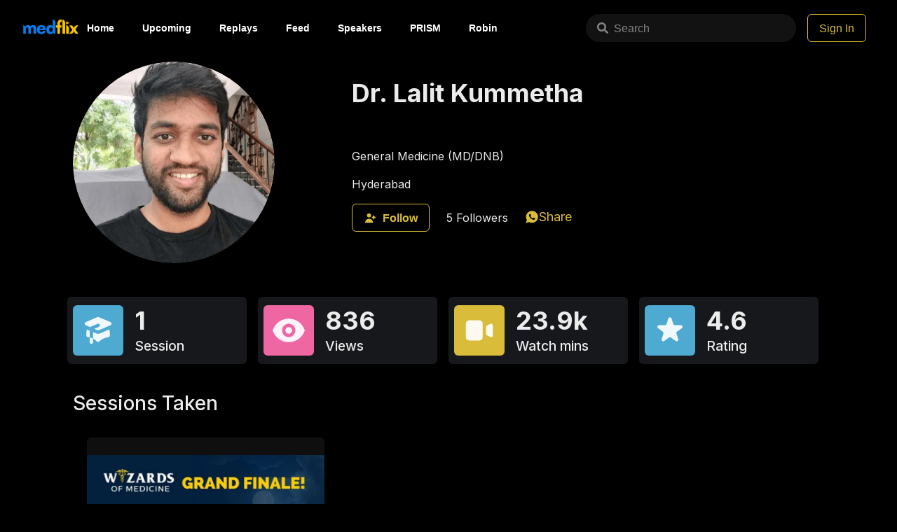

--- FILE ---
content_type: text/html; charset=utf-8
request_url: https://www.google.com/recaptcha/api2/anchor?ar=1&k=6Le-Xx8nAAAAAPK9CGGQNRgLTz8AmgJe0M6tXoKA&co=aHR0cHM6Ly9tZWRmbGl4LmFwcDo0NDM.&hl=en&v=PoyoqOPhxBO7pBk68S4YbpHZ&size=invisible&anchor-ms=20000&execute-ms=30000&cb=bnmnhc4sd464
body_size: 48327
content:
<!DOCTYPE HTML><html dir="ltr" lang="en"><head><meta http-equiv="Content-Type" content="text/html; charset=UTF-8">
<meta http-equiv="X-UA-Compatible" content="IE=edge">
<title>reCAPTCHA</title>
<style type="text/css">
/* cyrillic-ext */
@font-face {
  font-family: 'Roboto';
  font-style: normal;
  font-weight: 400;
  font-stretch: 100%;
  src: url(//fonts.gstatic.com/s/roboto/v48/KFO7CnqEu92Fr1ME7kSn66aGLdTylUAMa3GUBHMdazTgWw.woff2) format('woff2');
  unicode-range: U+0460-052F, U+1C80-1C8A, U+20B4, U+2DE0-2DFF, U+A640-A69F, U+FE2E-FE2F;
}
/* cyrillic */
@font-face {
  font-family: 'Roboto';
  font-style: normal;
  font-weight: 400;
  font-stretch: 100%;
  src: url(//fonts.gstatic.com/s/roboto/v48/KFO7CnqEu92Fr1ME7kSn66aGLdTylUAMa3iUBHMdazTgWw.woff2) format('woff2');
  unicode-range: U+0301, U+0400-045F, U+0490-0491, U+04B0-04B1, U+2116;
}
/* greek-ext */
@font-face {
  font-family: 'Roboto';
  font-style: normal;
  font-weight: 400;
  font-stretch: 100%;
  src: url(//fonts.gstatic.com/s/roboto/v48/KFO7CnqEu92Fr1ME7kSn66aGLdTylUAMa3CUBHMdazTgWw.woff2) format('woff2');
  unicode-range: U+1F00-1FFF;
}
/* greek */
@font-face {
  font-family: 'Roboto';
  font-style: normal;
  font-weight: 400;
  font-stretch: 100%;
  src: url(//fonts.gstatic.com/s/roboto/v48/KFO7CnqEu92Fr1ME7kSn66aGLdTylUAMa3-UBHMdazTgWw.woff2) format('woff2');
  unicode-range: U+0370-0377, U+037A-037F, U+0384-038A, U+038C, U+038E-03A1, U+03A3-03FF;
}
/* math */
@font-face {
  font-family: 'Roboto';
  font-style: normal;
  font-weight: 400;
  font-stretch: 100%;
  src: url(//fonts.gstatic.com/s/roboto/v48/KFO7CnqEu92Fr1ME7kSn66aGLdTylUAMawCUBHMdazTgWw.woff2) format('woff2');
  unicode-range: U+0302-0303, U+0305, U+0307-0308, U+0310, U+0312, U+0315, U+031A, U+0326-0327, U+032C, U+032F-0330, U+0332-0333, U+0338, U+033A, U+0346, U+034D, U+0391-03A1, U+03A3-03A9, U+03B1-03C9, U+03D1, U+03D5-03D6, U+03F0-03F1, U+03F4-03F5, U+2016-2017, U+2034-2038, U+203C, U+2040, U+2043, U+2047, U+2050, U+2057, U+205F, U+2070-2071, U+2074-208E, U+2090-209C, U+20D0-20DC, U+20E1, U+20E5-20EF, U+2100-2112, U+2114-2115, U+2117-2121, U+2123-214F, U+2190, U+2192, U+2194-21AE, U+21B0-21E5, U+21F1-21F2, U+21F4-2211, U+2213-2214, U+2216-22FF, U+2308-230B, U+2310, U+2319, U+231C-2321, U+2336-237A, U+237C, U+2395, U+239B-23B7, U+23D0, U+23DC-23E1, U+2474-2475, U+25AF, U+25B3, U+25B7, U+25BD, U+25C1, U+25CA, U+25CC, U+25FB, U+266D-266F, U+27C0-27FF, U+2900-2AFF, U+2B0E-2B11, U+2B30-2B4C, U+2BFE, U+3030, U+FF5B, U+FF5D, U+1D400-1D7FF, U+1EE00-1EEFF;
}
/* symbols */
@font-face {
  font-family: 'Roboto';
  font-style: normal;
  font-weight: 400;
  font-stretch: 100%;
  src: url(//fonts.gstatic.com/s/roboto/v48/KFO7CnqEu92Fr1ME7kSn66aGLdTylUAMaxKUBHMdazTgWw.woff2) format('woff2');
  unicode-range: U+0001-000C, U+000E-001F, U+007F-009F, U+20DD-20E0, U+20E2-20E4, U+2150-218F, U+2190, U+2192, U+2194-2199, U+21AF, U+21E6-21F0, U+21F3, U+2218-2219, U+2299, U+22C4-22C6, U+2300-243F, U+2440-244A, U+2460-24FF, U+25A0-27BF, U+2800-28FF, U+2921-2922, U+2981, U+29BF, U+29EB, U+2B00-2BFF, U+4DC0-4DFF, U+FFF9-FFFB, U+10140-1018E, U+10190-1019C, U+101A0, U+101D0-101FD, U+102E0-102FB, U+10E60-10E7E, U+1D2C0-1D2D3, U+1D2E0-1D37F, U+1F000-1F0FF, U+1F100-1F1AD, U+1F1E6-1F1FF, U+1F30D-1F30F, U+1F315, U+1F31C, U+1F31E, U+1F320-1F32C, U+1F336, U+1F378, U+1F37D, U+1F382, U+1F393-1F39F, U+1F3A7-1F3A8, U+1F3AC-1F3AF, U+1F3C2, U+1F3C4-1F3C6, U+1F3CA-1F3CE, U+1F3D4-1F3E0, U+1F3ED, U+1F3F1-1F3F3, U+1F3F5-1F3F7, U+1F408, U+1F415, U+1F41F, U+1F426, U+1F43F, U+1F441-1F442, U+1F444, U+1F446-1F449, U+1F44C-1F44E, U+1F453, U+1F46A, U+1F47D, U+1F4A3, U+1F4B0, U+1F4B3, U+1F4B9, U+1F4BB, U+1F4BF, U+1F4C8-1F4CB, U+1F4D6, U+1F4DA, U+1F4DF, U+1F4E3-1F4E6, U+1F4EA-1F4ED, U+1F4F7, U+1F4F9-1F4FB, U+1F4FD-1F4FE, U+1F503, U+1F507-1F50B, U+1F50D, U+1F512-1F513, U+1F53E-1F54A, U+1F54F-1F5FA, U+1F610, U+1F650-1F67F, U+1F687, U+1F68D, U+1F691, U+1F694, U+1F698, U+1F6AD, U+1F6B2, U+1F6B9-1F6BA, U+1F6BC, U+1F6C6-1F6CF, U+1F6D3-1F6D7, U+1F6E0-1F6EA, U+1F6F0-1F6F3, U+1F6F7-1F6FC, U+1F700-1F7FF, U+1F800-1F80B, U+1F810-1F847, U+1F850-1F859, U+1F860-1F887, U+1F890-1F8AD, U+1F8B0-1F8BB, U+1F8C0-1F8C1, U+1F900-1F90B, U+1F93B, U+1F946, U+1F984, U+1F996, U+1F9E9, U+1FA00-1FA6F, U+1FA70-1FA7C, U+1FA80-1FA89, U+1FA8F-1FAC6, U+1FACE-1FADC, U+1FADF-1FAE9, U+1FAF0-1FAF8, U+1FB00-1FBFF;
}
/* vietnamese */
@font-face {
  font-family: 'Roboto';
  font-style: normal;
  font-weight: 400;
  font-stretch: 100%;
  src: url(//fonts.gstatic.com/s/roboto/v48/KFO7CnqEu92Fr1ME7kSn66aGLdTylUAMa3OUBHMdazTgWw.woff2) format('woff2');
  unicode-range: U+0102-0103, U+0110-0111, U+0128-0129, U+0168-0169, U+01A0-01A1, U+01AF-01B0, U+0300-0301, U+0303-0304, U+0308-0309, U+0323, U+0329, U+1EA0-1EF9, U+20AB;
}
/* latin-ext */
@font-face {
  font-family: 'Roboto';
  font-style: normal;
  font-weight: 400;
  font-stretch: 100%;
  src: url(//fonts.gstatic.com/s/roboto/v48/KFO7CnqEu92Fr1ME7kSn66aGLdTylUAMa3KUBHMdazTgWw.woff2) format('woff2');
  unicode-range: U+0100-02BA, U+02BD-02C5, U+02C7-02CC, U+02CE-02D7, U+02DD-02FF, U+0304, U+0308, U+0329, U+1D00-1DBF, U+1E00-1E9F, U+1EF2-1EFF, U+2020, U+20A0-20AB, U+20AD-20C0, U+2113, U+2C60-2C7F, U+A720-A7FF;
}
/* latin */
@font-face {
  font-family: 'Roboto';
  font-style: normal;
  font-weight: 400;
  font-stretch: 100%;
  src: url(//fonts.gstatic.com/s/roboto/v48/KFO7CnqEu92Fr1ME7kSn66aGLdTylUAMa3yUBHMdazQ.woff2) format('woff2');
  unicode-range: U+0000-00FF, U+0131, U+0152-0153, U+02BB-02BC, U+02C6, U+02DA, U+02DC, U+0304, U+0308, U+0329, U+2000-206F, U+20AC, U+2122, U+2191, U+2193, U+2212, U+2215, U+FEFF, U+FFFD;
}
/* cyrillic-ext */
@font-face {
  font-family: 'Roboto';
  font-style: normal;
  font-weight: 500;
  font-stretch: 100%;
  src: url(//fonts.gstatic.com/s/roboto/v48/KFO7CnqEu92Fr1ME7kSn66aGLdTylUAMa3GUBHMdazTgWw.woff2) format('woff2');
  unicode-range: U+0460-052F, U+1C80-1C8A, U+20B4, U+2DE0-2DFF, U+A640-A69F, U+FE2E-FE2F;
}
/* cyrillic */
@font-face {
  font-family: 'Roboto';
  font-style: normal;
  font-weight: 500;
  font-stretch: 100%;
  src: url(//fonts.gstatic.com/s/roboto/v48/KFO7CnqEu92Fr1ME7kSn66aGLdTylUAMa3iUBHMdazTgWw.woff2) format('woff2');
  unicode-range: U+0301, U+0400-045F, U+0490-0491, U+04B0-04B1, U+2116;
}
/* greek-ext */
@font-face {
  font-family: 'Roboto';
  font-style: normal;
  font-weight: 500;
  font-stretch: 100%;
  src: url(//fonts.gstatic.com/s/roboto/v48/KFO7CnqEu92Fr1ME7kSn66aGLdTylUAMa3CUBHMdazTgWw.woff2) format('woff2');
  unicode-range: U+1F00-1FFF;
}
/* greek */
@font-face {
  font-family: 'Roboto';
  font-style: normal;
  font-weight: 500;
  font-stretch: 100%;
  src: url(//fonts.gstatic.com/s/roboto/v48/KFO7CnqEu92Fr1ME7kSn66aGLdTylUAMa3-UBHMdazTgWw.woff2) format('woff2');
  unicode-range: U+0370-0377, U+037A-037F, U+0384-038A, U+038C, U+038E-03A1, U+03A3-03FF;
}
/* math */
@font-face {
  font-family: 'Roboto';
  font-style: normal;
  font-weight: 500;
  font-stretch: 100%;
  src: url(//fonts.gstatic.com/s/roboto/v48/KFO7CnqEu92Fr1ME7kSn66aGLdTylUAMawCUBHMdazTgWw.woff2) format('woff2');
  unicode-range: U+0302-0303, U+0305, U+0307-0308, U+0310, U+0312, U+0315, U+031A, U+0326-0327, U+032C, U+032F-0330, U+0332-0333, U+0338, U+033A, U+0346, U+034D, U+0391-03A1, U+03A3-03A9, U+03B1-03C9, U+03D1, U+03D5-03D6, U+03F0-03F1, U+03F4-03F5, U+2016-2017, U+2034-2038, U+203C, U+2040, U+2043, U+2047, U+2050, U+2057, U+205F, U+2070-2071, U+2074-208E, U+2090-209C, U+20D0-20DC, U+20E1, U+20E5-20EF, U+2100-2112, U+2114-2115, U+2117-2121, U+2123-214F, U+2190, U+2192, U+2194-21AE, U+21B0-21E5, U+21F1-21F2, U+21F4-2211, U+2213-2214, U+2216-22FF, U+2308-230B, U+2310, U+2319, U+231C-2321, U+2336-237A, U+237C, U+2395, U+239B-23B7, U+23D0, U+23DC-23E1, U+2474-2475, U+25AF, U+25B3, U+25B7, U+25BD, U+25C1, U+25CA, U+25CC, U+25FB, U+266D-266F, U+27C0-27FF, U+2900-2AFF, U+2B0E-2B11, U+2B30-2B4C, U+2BFE, U+3030, U+FF5B, U+FF5D, U+1D400-1D7FF, U+1EE00-1EEFF;
}
/* symbols */
@font-face {
  font-family: 'Roboto';
  font-style: normal;
  font-weight: 500;
  font-stretch: 100%;
  src: url(//fonts.gstatic.com/s/roboto/v48/KFO7CnqEu92Fr1ME7kSn66aGLdTylUAMaxKUBHMdazTgWw.woff2) format('woff2');
  unicode-range: U+0001-000C, U+000E-001F, U+007F-009F, U+20DD-20E0, U+20E2-20E4, U+2150-218F, U+2190, U+2192, U+2194-2199, U+21AF, U+21E6-21F0, U+21F3, U+2218-2219, U+2299, U+22C4-22C6, U+2300-243F, U+2440-244A, U+2460-24FF, U+25A0-27BF, U+2800-28FF, U+2921-2922, U+2981, U+29BF, U+29EB, U+2B00-2BFF, U+4DC0-4DFF, U+FFF9-FFFB, U+10140-1018E, U+10190-1019C, U+101A0, U+101D0-101FD, U+102E0-102FB, U+10E60-10E7E, U+1D2C0-1D2D3, U+1D2E0-1D37F, U+1F000-1F0FF, U+1F100-1F1AD, U+1F1E6-1F1FF, U+1F30D-1F30F, U+1F315, U+1F31C, U+1F31E, U+1F320-1F32C, U+1F336, U+1F378, U+1F37D, U+1F382, U+1F393-1F39F, U+1F3A7-1F3A8, U+1F3AC-1F3AF, U+1F3C2, U+1F3C4-1F3C6, U+1F3CA-1F3CE, U+1F3D4-1F3E0, U+1F3ED, U+1F3F1-1F3F3, U+1F3F5-1F3F7, U+1F408, U+1F415, U+1F41F, U+1F426, U+1F43F, U+1F441-1F442, U+1F444, U+1F446-1F449, U+1F44C-1F44E, U+1F453, U+1F46A, U+1F47D, U+1F4A3, U+1F4B0, U+1F4B3, U+1F4B9, U+1F4BB, U+1F4BF, U+1F4C8-1F4CB, U+1F4D6, U+1F4DA, U+1F4DF, U+1F4E3-1F4E6, U+1F4EA-1F4ED, U+1F4F7, U+1F4F9-1F4FB, U+1F4FD-1F4FE, U+1F503, U+1F507-1F50B, U+1F50D, U+1F512-1F513, U+1F53E-1F54A, U+1F54F-1F5FA, U+1F610, U+1F650-1F67F, U+1F687, U+1F68D, U+1F691, U+1F694, U+1F698, U+1F6AD, U+1F6B2, U+1F6B9-1F6BA, U+1F6BC, U+1F6C6-1F6CF, U+1F6D3-1F6D7, U+1F6E0-1F6EA, U+1F6F0-1F6F3, U+1F6F7-1F6FC, U+1F700-1F7FF, U+1F800-1F80B, U+1F810-1F847, U+1F850-1F859, U+1F860-1F887, U+1F890-1F8AD, U+1F8B0-1F8BB, U+1F8C0-1F8C1, U+1F900-1F90B, U+1F93B, U+1F946, U+1F984, U+1F996, U+1F9E9, U+1FA00-1FA6F, U+1FA70-1FA7C, U+1FA80-1FA89, U+1FA8F-1FAC6, U+1FACE-1FADC, U+1FADF-1FAE9, U+1FAF0-1FAF8, U+1FB00-1FBFF;
}
/* vietnamese */
@font-face {
  font-family: 'Roboto';
  font-style: normal;
  font-weight: 500;
  font-stretch: 100%;
  src: url(//fonts.gstatic.com/s/roboto/v48/KFO7CnqEu92Fr1ME7kSn66aGLdTylUAMa3OUBHMdazTgWw.woff2) format('woff2');
  unicode-range: U+0102-0103, U+0110-0111, U+0128-0129, U+0168-0169, U+01A0-01A1, U+01AF-01B0, U+0300-0301, U+0303-0304, U+0308-0309, U+0323, U+0329, U+1EA0-1EF9, U+20AB;
}
/* latin-ext */
@font-face {
  font-family: 'Roboto';
  font-style: normal;
  font-weight: 500;
  font-stretch: 100%;
  src: url(//fonts.gstatic.com/s/roboto/v48/KFO7CnqEu92Fr1ME7kSn66aGLdTylUAMa3KUBHMdazTgWw.woff2) format('woff2');
  unicode-range: U+0100-02BA, U+02BD-02C5, U+02C7-02CC, U+02CE-02D7, U+02DD-02FF, U+0304, U+0308, U+0329, U+1D00-1DBF, U+1E00-1E9F, U+1EF2-1EFF, U+2020, U+20A0-20AB, U+20AD-20C0, U+2113, U+2C60-2C7F, U+A720-A7FF;
}
/* latin */
@font-face {
  font-family: 'Roboto';
  font-style: normal;
  font-weight: 500;
  font-stretch: 100%;
  src: url(//fonts.gstatic.com/s/roboto/v48/KFO7CnqEu92Fr1ME7kSn66aGLdTylUAMa3yUBHMdazQ.woff2) format('woff2');
  unicode-range: U+0000-00FF, U+0131, U+0152-0153, U+02BB-02BC, U+02C6, U+02DA, U+02DC, U+0304, U+0308, U+0329, U+2000-206F, U+20AC, U+2122, U+2191, U+2193, U+2212, U+2215, U+FEFF, U+FFFD;
}
/* cyrillic-ext */
@font-face {
  font-family: 'Roboto';
  font-style: normal;
  font-weight: 900;
  font-stretch: 100%;
  src: url(//fonts.gstatic.com/s/roboto/v48/KFO7CnqEu92Fr1ME7kSn66aGLdTylUAMa3GUBHMdazTgWw.woff2) format('woff2');
  unicode-range: U+0460-052F, U+1C80-1C8A, U+20B4, U+2DE0-2DFF, U+A640-A69F, U+FE2E-FE2F;
}
/* cyrillic */
@font-face {
  font-family: 'Roboto';
  font-style: normal;
  font-weight: 900;
  font-stretch: 100%;
  src: url(//fonts.gstatic.com/s/roboto/v48/KFO7CnqEu92Fr1ME7kSn66aGLdTylUAMa3iUBHMdazTgWw.woff2) format('woff2');
  unicode-range: U+0301, U+0400-045F, U+0490-0491, U+04B0-04B1, U+2116;
}
/* greek-ext */
@font-face {
  font-family: 'Roboto';
  font-style: normal;
  font-weight: 900;
  font-stretch: 100%;
  src: url(//fonts.gstatic.com/s/roboto/v48/KFO7CnqEu92Fr1ME7kSn66aGLdTylUAMa3CUBHMdazTgWw.woff2) format('woff2');
  unicode-range: U+1F00-1FFF;
}
/* greek */
@font-face {
  font-family: 'Roboto';
  font-style: normal;
  font-weight: 900;
  font-stretch: 100%;
  src: url(//fonts.gstatic.com/s/roboto/v48/KFO7CnqEu92Fr1ME7kSn66aGLdTylUAMa3-UBHMdazTgWw.woff2) format('woff2');
  unicode-range: U+0370-0377, U+037A-037F, U+0384-038A, U+038C, U+038E-03A1, U+03A3-03FF;
}
/* math */
@font-face {
  font-family: 'Roboto';
  font-style: normal;
  font-weight: 900;
  font-stretch: 100%;
  src: url(//fonts.gstatic.com/s/roboto/v48/KFO7CnqEu92Fr1ME7kSn66aGLdTylUAMawCUBHMdazTgWw.woff2) format('woff2');
  unicode-range: U+0302-0303, U+0305, U+0307-0308, U+0310, U+0312, U+0315, U+031A, U+0326-0327, U+032C, U+032F-0330, U+0332-0333, U+0338, U+033A, U+0346, U+034D, U+0391-03A1, U+03A3-03A9, U+03B1-03C9, U+03D1, U+03D5-03D6, U+03F0-03F1, U+03F4-03F5, U+2016-2017, U+2034-2038, U+203C, U+2040, U+2043, U+2047, U+2050, U+2057, U+205F, U+2070-2071, U+2074-208E, U+2090-209C, U+20D0-20DC, U+20E1, U+20E5-20EF, U+2100-2112, U+2114-2115, U+2117-2121, U+2123-214F, U+2190, U+2192, U+2194-21AE, U+21B0-21E5, U+21F1-21F2, U+21F4-2211, U+2213-2214, U+2216-22FF, U+2308-230B, U+2310, U+2319, U+231C-2321, U+2336-237A, U+237C, U+2395, U+239B-23B7, U+23D0, U+23DC-23E1, U+2474-2475, U+25AF, U+25B3, U+25B7, U+25BD, U+25C1, U+25CA, U+25CC, U+25FB, U+266D-266F, U+27C0-27FF, U+2900-2AFF, U+2B0E-2B11, U+2B30-2B4C, U+2BFE, U+3030, U+FF5B, U+FF5D, U+1D400-1D7FF, U+1EE00-1EEFF;
}
/* symbols */
@font-face {
  font-family: 'Roboto';
  font-style: normal;
  font-weight: 900;
  font-stretch: 100%;
  src: url(//fonts.gstatic.com/s/roboto/v48/KFO7CnqEu92Fr1ME7kSn66aGLdTylUAMaxKUBHMdazTgWw.woff2) format('woff2');
  unicode-range: U+0001-000C, U+000E-001F, U+007F-009F, U+20DD-20E0, U+20E2-20E4, U+2150-218F, U+2190, U+2192, U+2194-2199, U+21AF, U+21E6-21F0, U+21F3, U+2218-2219, U+2299, U+22C4-22C6, U+2300-243F, U+2440-244A, U+2460-24FF, U+25A0-27BF, U+2800-28FF, U+2921-2922, U+2981, U+29BF, U+29EB, U+2B00-2BFF, U+4DC0-4DFF, U+FFF9-FFFB, U+10140-1018E, U+10190-1019C, U+101A0, U+101D0-101FD, U+102E0-102FB, U+10E60-10E7E, U+1D2C0-1D2D3, U+1D2E0-1D37F, U+1F000-1F0FF, U+1F100-1F1AD, U+1F1E6-1F1FF, U+1F30D-1F30F, U+1F315, U+1F31C, U+1F31E, U+1F320-1F32C, U+1F336, U+1F378, U+1F37D, U+1F382, U+1F393-1F39F, U+1F3A7-1F3A8, U+1F3AC-1F3AF, U+1F3C2, U+1F3C4-1F3C6, U+1F3CA-1F3CE, U+1F3D4-1F3E0, U+1F3ED, U+1F3F1-1F3F3, U+1F3F5-1F3F7, U+1F408, U+1F415, U+1F41F, U+1F426, U+1F43F, U+1F441-1F442, U+1F444, U+1F446-1F449, U+1F44C-1F44E, U+1F453, U+1F46A, U+1F47D, U+1F4A3, U+1F4B0, U+1F4B3, U+1F4B9, U+1F4BB, U+1F4BF, U+1F4C8-1F4CB, U+1F4D6, U+1F4DA, U+1F4DF, U+1F4E3-1F4E6, U+1F4EA-1F4ED, U+1F4F7, U+1F4F9-1F4FB, U+1F4FD-1F4FE, U+1F503, U+1F507-1F50B, U+1F50D, U+1F512-1F513, U+1F53E-1F54A, U+1F54F-1F5FA, U+1F610, U+1F650-1F67F, U+1F687, U+1F68D, U+1F691, U+1F694, U+1F698, U+1F6AD, U+1F6B2, U+1F6B9-1F6BA, U+1F6BC, U+1F6C6-1F6CF, U+1F6D3-1F6D7, U+1F6E0-1F6EA, U+1F6F0-1F6F3, U+1F6F7-1F6FC, U+1F700-1F7FF, U+1F800-1F80B, U+1F810-1F847, U+1F850-1F859, U+1F860-1F887, U+1F890-1F8AD, U+1F8B0-1F8BB, U+1F8C0-1F8C1, U+1F900-1F90B, U+1F93B, U+1F946, U+1F984, U+1F996, U+1F9E9, U+1FA00-1FA6F, U+1FA70-1FA7C, U+1FA80-1FA89, U+1FA8F-1FAC6, U+1FACE-1FADC, U+1FADF-1FAE9, U+1FAF0-1FAF8, U+1FB00-1FBFF;
}
/* vietnamese */
@font-face {
  font-family: 'Roboto';
  font-style: normal;
  font-weight: 900;
  font-stretch: 100%;
  src: url(//fonts.gstatic.com/s/roboto/v48/KFO7CnqEu92Fr1ME7kSn66aGLdTylUAMa3OUBHMdazTgWw.woff2) format('woff2');
  unicode-range: U+0102-0103, U+0110-0111, U+0128-0129, U+0168-0169, U+01A0-01A1, U+01AF-01B0, U+0300-0301, U+0303-0304, U+0308-0309, U+0323, U+0329, U+1EA0-1EF9, U+20AB;
}
/* latin-ext */
@font-face {
  font-family: 'Roboto';
  font-style: normal;
  font-weight: 900;
  font-stretch: 100%;
  src: url(//fonts.gstatic.com/s/roboto/v48/KFO7CnqEu92Fr1ME7kSn66aGLdTylUAMa3KUBHMdazTgWw.woff2) format('woff2');
  unicode-range: U+0100-02BA, U+02BD-02C5, U+02C7-02CC, U+02CE-02D7, U+02DD-02FF, U+0304, U+0308, U+0329, U+1D00-1DBF, U+1E00-1E9F, U+1EF2-1EFF, U+2020, U+20A0-20AB, U+20AD-20C0, U+2113, U+2C60-2C7F, U+A720-A7FF;
}
/* latin */
@font-face {
  font-family: 'Roboto';
  font-style: normal;
  font-weight: 900;
  font-stretch: 100%;
  src: url(//fonts.gstatic.com/s/roboto/v48/KFO7CnqEu92Fr1ME7kSn66aGLdTylUAMa3yUBHMdazQ.woff2) format('woff2');
  unicode-range: U+0000-00FF, U+0131, U+0152-0153, U+02BB-02BC, U+02C6, U+02DA, U+02DC, U+0304, U+0308, U+0329, U+2000-206F, U+20AC, U+2122, U+2191, U+2193, U+2212, U+2215, U+FEFF, U+FFFD;
}

</style>
<link rel="stylesheet" type="text/css" href="https://www.gstatic.com/recaptcha/releases/PoyoqOPhxBO7pBk68S4YbpHZ/styles__ltr.css">
<script nonce="w0ZU6AJvka0fX1puwDFsYQ" type="text/javascript">window['__recaptcha_api'] = 'https://www.google.com/recaptcha/api2/';</script>
<script type="text/javascript" src="https://www.gstatic.com/recaptcha/releases/PoyoqOPhxBO7pBk68S4YbpHZ/recaptcha__en.js" nonce="w0ZU6AJvka0fX1puwDFsYQ">
      
    </script></head>
<body><div id="rc-anchor-alert" class="rc-anchor-alert"></div>
<input type="hidden" id="recaptcha-token" value="[base64]">
<script type="text/javascript" nonce="w0ZU6AJvka0fX1puwDFsYQ">
      recaptcha.anchor.Main.init("[\x22ainput\x22,[\x22bgdata\x22,\x22\x22,\[base64]/[base64]/[base64]/[base64]/cjw8ejpyPj4+eil9Y2F0Y2gobCl7dGhyb3cgbDt9fSxIPWZ1bmN0aW9uKHcsdCx6KXtpZih3PT0xOTR8fHc9PTIwOCl0LnZbd10/dC52W3ddLmNvbmNhdCh6KTp0LnZbd109b2Yoeix0KTtlbHNle2lmKHQuYkImJnchPTMxNylyZXR1cm47dz09NjZ8fHc9PTEyMnx8dz09NDcwfHx3PT00NHx8dz09NDE2fHx3PT0zOTd8fHc9PTQyMXx8dz09Njh8fHc9PTcwfHx3PT0xODQ/[base64]/[base64]/[base64]/bmV3IGRbVl0oSlswXSk6cD09Mj9uZXcgZFtWXShKWzBdLEpbMV0pOnA9PTM/bmV3IGRbVl0oSlswXSxKWzFdLEpbMl0pOnA9PTQ/[base64]/[base64]/[base64]/[base64]\x22,\[base64]\\u003d\x22,\x22wqjCkHYHwpHCicK9WcO/[base64]/DvMOfU8Kaw5HDjBlFVWDCv0Mewp9Uw6HClW9maghjwqPCujsSVmwlAcO2N8Onw5kzw57DhgjDj2ZVw7/DozU3w4XCuSsEPcOowq9Cw4DDj8Okw5zCosKrJcOqw4fDt1Mfw5FZw6p8DsKwDsKAwpAEZMOTwoocwq4BSMOyw4Y4FwrDk8OOwp8rw5wiTMKbMcOIwrrCrsOiWR1bSD/CuTHCtzbDnMKFYsO9wp7CvMOlBAIONw/CnyYiFzZcGMKAw5s+wrQnRWA0JsOCwoo4R8Ozwq1dXsOqw7k3w6nCgwXCvhpeLMKiwpLCs8KEw57DucOsw5jDrMKEw5DCvsKaw5ZGw4BHEMOAX8KEw5BJw5HCiB1ZDWUJJcOKHyJ4WsKdLS7DjAJ9WHcswp3CkcOcw67CrsKrUcOSYsKMdERcw4VfwrDCmVweccKaXW/DvGrCjMKSE3DCq8K6LsOPcgp9LMOhGcOBJnbDvhV9wr0MwrY9S8OSw7PCgcKTwojCncORw5wPwqV6w5fCvlrCjcOLwrjCnAPCsMOOwr0WdcKNBy/[base64]/DqsO+wrZ2wojDiUbDjcKIJMKXDkPDj8KOR8K6wobCiD7Cv8OKQ8KHdn/CqTbDgMOsJCHCijvDs8KcRcKtJ10VflZrNmnCgMKHw78wwqV0LhFrw57CgcKKw4bDk8Kww4PCghEjOcOBBgfDgAZkw7vCgcOPcMOpwqfDqQbDpcKRwqRbH8KlwqfDosO3eSgea8KUw6/CjUMYbXpQw4zDgsKww6cIcQvCscKvw6nDq8KMwrXCigFewqxNw5jDpj/[base64]/w57DvEF/UsKzw4fCtzNswpXDvMKoWsOfSkvCii/DiS3CicKLTUnDtcOebMOVw5piDj86elTDuMOHHm3DsRplfzNkYQ/[base64]/DmiRgEj1DNUnDo8OYA2/DjsKcOsK9AElvL8KVw4R/YMK/w41+w5HCtTHCvsKzUE3CkDjDsXDDgsKEw7JdWsKjwpzDmsOhM8Ozw7fDm8Oiwrp2wrfDlcOSYikIw4LDvm04TSvCvMOpEMOVEB0rbsKEM8K8YGMcw64lJBbCnz/[base64]/[base64]/w7YiQDHDuz8pwoECw7bDkcO0wrYIfFFhwpU/wq3Dg1XCvMOywrh5wrpkwqtbScKLwq3Dr1xOw5hgCl0vwp3CuV3Cqggow6A+w5XCpk7Crh/DuMOBw7BcMcOww4PCnyoBN8Oww7wgw7hKAcKTFcOxw7FvcGAEwpgPw4EKLDQhw44hw5UIwq5tw79WLREGGCdUw61aHSxlJcONZWrDgWpZLGl4w5lPScKWTHHDnnfDn1x3VGrDr8KewqJON2/Cs3DDkjLDl8OnJMK+TsOUwqQlDMK3RcOQwqEpwozCkSpywqleFcOewqTCgsOHRcO+JsOyThvDucKdXcOxwpBEw6hcIzwEecKywr3CiWbDunrDlknDnMKkwp96wrFUwoTCkyd9VF9Iw4hQcy/CiDgQSDfCrzzChFFhCDUgAg/Cm8O7IcO6asOpw6HCuCXDocK3GcOFwqdpd8O/[base64]/DoSTDoMKHF8OzwoBcciA0L8OFwoTDoTrDgGhuBMKgw5DClsOcw5rCrcKlAcOKw6jDhSHClMOow7nDoEUDDsKZwpJLwpA4w75HwoEqw69uwr5zC29hMcKmfMK2w7dhT8Khwp/DlsKUwrXDu8K9FcKzJRrCuMKfXTUAdcOZe37Dh8O4Z8O9Mi9SKsOSK1UPwqDDpTEqesO5w7xow57Ct8KSw7fCocKzwpjCuT3CowbCssK7FXUCHgt/wprCtV3CiGPClz3Ds8KTwpwGw5kVw4Z1AUlyXkPCrkojw7AEwp1swoTDkzfDtnPDqsOtLQhJwqHDhcKbw4XCiDvDqMKwcsObwoBfwrFcAWtIZcOrw7XDm8Odw5nCtsOzfMKEdj3CpkV7wrbCpcO6a8KNwpBswpxTMsOXw69vfn3DusOcwoxbUcK3PCfCscO/DT4LV2cZBETCl2VZHnrDs8K4KBZ7f8OrTcKsw7DCiEfDmMOswrA1w7bClU/Co8KCM0TCnMOHY8K1CXnDi0zDhlR9wohGw4tVwr/CvkrDt8KKfFTCusKwHmfCsG3DsR4/w7LCklxjwokwwrLChmUkwrAZRsKTIMKdwoLDlhsCw4DCg8OAIMOJwpFqw543woHCp3ssPE/DpTbCscK0wrnCnFzDslcXaB8HL8KswrJ0w53DpMKtwr7DtFfCvCwBwpUEW8KFwrrDmcKKw6jChTMPwrQDGcKRwrfCmcOJalAvwp8wCMK9ZcK3w5A7eCLDsh0Uw7nCucK4ZTEtTnfCmcKuKcKMwo/[base64]/DhDnDj8KyQ2kuWMKvYsO1w7nDhMOLFcKQw4MhW8K/woluPsOPw53DqQljw5HDs8K5SsO+w6dvwqt7w5bCgsOBecK7wrRsw6vDo8OIMVnDpEVSw7nDiMO9bgPDgR3CvsKnGcOdfQ7DqMKwRcOnOjcWwq0aE8KGdGAwwowQc2RYwoEKw4IWCcKQA8OGw5xCWlfDt13Do0cZwqTDocKHwoNLZsKzw7rDqh/DqTbDmWB+FMKuw7/ChDLCkcOSDsKFE8K+w5U9wopDDX9EPnnCssO4VhfDq8OrwpbCrsKzJhsLWsOgw7JawoPCkHh3XBR1wqQ8w6cAB0EIbcOmw7hwfV/CjEbCqRwwwqXDqcOfw4c5w7fDrAxlw5nCssKaOcOSEEpmYlYwwq/Dlx3DjSpvSyvDlcOdZcKow6siw7lRZsKewpTDkVjDlzB4w4sMecOAW8K/w5LCkg9cwolDJBLDh8KqwqnDuW3DisK0wq1Pw4FKHk7CiW0nbF3Ck2jCtcKRGsOzCsKVw4HCl8OswqwrEMOCwqoPehXDgMO5HSvCsWJlFxnClcOVw6/CtcKOwpxGwpnDrcKcw59Dw7Zjw4sew4zChD1Kw6ERwq0ow6MGP8KydsKHZ8Kww4tjBsKnwrwkQsO7w71Jwo56wphew5TCncODE8OEw7/Ckhg8wrtuw5M3aAlkw4zCj8KzwqLDkBfCnsKzE8Kaw5giC8O4wqN1f2/Ci8ObwqjCuAXDnsKyLMKdw5zDg1fCm8OiwpgPw4TDmQVOUDsEcsObwpg+wo3CqcK2V8ODwpXCuMKLwrnCrMKXLAQ/GMK8IMK/NyhZEmfCgndOw5k5DEvDgcKEH8O2EcKrw6Yfw7TCkg5Ew5PCr8KhZ8OpBFvDqcKnwoZ4cxDCosO8HzEjwqsUbsOOw4Y/w6jCqx/CiE7CrgjDm8O0EsKywrXCqgjDr8KKwpbCjVImB8KQI8O+w4HDn3jCqsKVWcKzwobChcKZJQZUwrDDlUDDvjbDkXZ/f8OqbXldI8Kuw7HCicKNS2nCjgrDtgDCi8K6wqR/w5MaIMO5wqvCq8KMw6ktwrA0IcODERxuwqcdKU3DqcOeD8Otw4XCuz0OFBvClzjDqMK7woPCm8KNwp7Cqxkaw5zCkmHDjcOsw6Eywp7ChClxecK/OMKZw6HCgMOBIQ7Cs3J0w6/[base64]/[base64]/DvgrCmsODJW7CiBnDk8K/wqcMJsKEH08yw7jCj2LDtSPDosKpecOOworDuDIUfyTCqGnDnCXClQowIjjCnMOnwp4dw6TCssKwOTvCoDVmGEHDpMK1wprDjGLDvcOjHyXDkcOuI35Tw6VVw5PCu8K4MkLCsMOLaxIMccK+JwHDvADDrMO0PUjCmhxtB8K+wqPCpsKGKcOEw7/DpVtvwq1Aw6pZOSLDlcOULcKHw6xVFBM/OWtqOMOeGA1raQrDvxdULBJYwqzCnTXCjsKSw7jDjMOLw7Qfe2jCg8ODw65OTB/CicKAWkxww5M2PkUcB8O4w5bDu8Ksw5hAw6w2XCzCgW5zG8KdwrF7ZcKrw5gFwq5sdsKPwq8yMzw6w6RAY8Kiw45/[base64]/Ci8OFUcO2wpvDjADCuMOQK8O6YF9Awo/DucK7QAMpwpAVccK9w4HDng3DsMKkfRfClcKxw5vDt8Ohw70NwprDgsOkYG0dw6jDkXfCvCfDu3gtbxYCUi8fwojCvsOpwq43w5DCjcKqMHvDp8ONGxPCk1fCmyvDhyMPw5AOw4TDrzZtw5/[base64]/DshArRMOzw4s1XcO5O1x+wodQKBbDjMOVLcOOw6/[base64]/w5Ubw5LDrMK8QMKxw6Aqw6EQw5ptUSHCvThMwrRTw7MPwqDDpMOVDsOiwobDgCcDw6B/bMOwWlnCuVdXw7kVDEt2w7/CsUZ0fMO2bsOfOcKEUsKQVFvDtQzDhsOMQMKRIFrCpG7DvcKdDMK7w5tJWcK/TMKcw53CnMOYwrIQIcOkw7fDrT/CvsOAwqHCk8OKNEoREQPDk0HDvS5QFMKsSVDDmsOww7FIBBQCwoLCg8KxeynCsmNcw7TDiDNIa8KSesOFw45MwodWQAAXwojCp3fCl8KVHkkZcAILBWDCrsK5DzjDghbCjEskZMORw5bChcKIARt/wpUOwq3Ctg4TVGzCkxUwwq91wr1nXVMdKcOpwo/[base64]/EsOZIMKAw4RDYXvDtMKCP8ODWBfDlVXCo8OIw7/Cl1tkwp8Mwplcw73DhGnCrsK5NxYqwrA0w7jDj8K+wobChcOnwrxewojDjsKlw6fDi8KmwqnDiCzCiGJseC0ww6/[base64]/wqN4wo5XVSJKSMOEwr/CncKpwqnCtC7DrV8xdcOpJMOvQsOWwq7CncOZUkrDpjIRZgbDl8OCbMOoIVtYU8KuJQvDpcOWQcOjwqPCsMOJaMKOw5LCtjnDihLCkBjCv8ObwpHDncKiG0YLJVt/[base64]/Y39Uw5LDmCAZJcOQFQtIwo7DpsO3T2PCo8Kbw4lxH8OPMcOMwohyw6BSRsOjw4BMOjgbTUdZM1fDicKoUcKxG07CqcKnFsK4G2QPwpLDu8OcV8OPJxTDvcOnwoM6NcKfwqVlw6pzDCIyNMK9FWjCu1/[base64]/Cl13Cr2HDlsOMwqnDtsOLwqvDuTvCjEzCl8OWwoNYYcKUwpkJwrTCkGNXw59SCTDCo0LDgsK6w7oyMl7CsHTDvsKUU0zCoFYBDW0JwqE9I8KIw4jCm8OsWcKkEQxbZSUkwplUw7PCsMOlKAdlXcKww4Ulw6xfHWEgLUjDm8OLYjYXUibDjsO6w4zDhgnDvMO/ZjwfCRfDg8OgKx7Do8Knw6XDuj3DhXQDRcKuw7dVw4nDgRJ7wqrDoVgyNMO4w6ciw6hDw6MgNcKdZ8OdAsORScOnwoE6wrEFw7ciZ8OnFsOaAsOsw7rCtcKtw4DDtQ59wr7DlUMXWMOlTMKYfsKHXcOlERRsWMOOw5XDosOiwp3ChsK0bWsULMKPXSJSwr/DtsK2wqLCjMK6H8OSFwNzVCMBSE8AfMO7SMKtwqfCncKlwqYRw6fCl8OTw5w/QcOcacOTL8OUwosvw6vCgsK5wo/DtsONwpc7F3XCu27DgsOXdmnCmcK2w4bCkDPDoUjDgcK7woJ7eMOuXMOmw5LCpCjDqDRewo/DgsKKbsOyw4DDtsOiw7RhEcOWw5fDsMOpJsKpwptISsKlWDrDp8KSw6XCoD86w5vDoMKeaF7CrXzDs8KEw45bw4QjbsKQw5F8YsKiUj3CvcKMMj/[base64]/CsBXDmg3Do8KAw6oTD00KXMK1w4nDo8OSSsOMw5wTwqtTw6YCF8K2wqg8w4ICwr0aIcOLGH9xVcKvw59qwqDDo8OFwpo9w7fDkxLDgkPCtMOQHk48B8KjfsOpYUc6wqd/woFVwo0UwrAjw73DqDLDusKIG8KAw5Adw6nCtMK5LsKqw6jDkiZEZDbDlD/CrMKRLMKUMcOlZRVbw6NHw57DvV4MwoLCoGNOQMO4bGnCrsOYFMOWIVhZDsOYw7U7w5MZwqzDuDLDnw1mw7krQELCh8OEw7TDocKqwqFqTHkYw7syw4/DvsOZw4F4wqU1wo7Dn14Cw5Yxw4pOw7Bjw4YEw6TDm8KpEEXDondZwpEscRIuw5jCscOhIsKeFU/DjsOXdsKwwrXDtsO2D8KPwpfCscOmwpp4w4QmFcO9w449wqBcL1MBMFVaVcK7Wm/DgsOnacOOYcK+w4Upw6UsUh4NcMOIwo/DlD5aF8KEw6LDs8OhwoXCmTg6wpHDgE5dwphpw4QHw7XCvcO+wrAoKcKoZllOZTfCnAlTw6FifVFGw4rCv8KNw7DCmCAgw4rDtcKXG2PDn8Klw57CoMOrw7TCr07Cp8K/[base64]/DnEJxw6TDk2daw6bCmsK8aFZEwpXCmcKww6dvw6c9w7p0c8O6wojCrzDDqlPCo3Npw7vDjEbDp8O/[base64]/DjsOfw64vD8KKwpQBw5TDriInZcOsdQTDosOEXyzCnULChVnCicK3wpTCu8KRCzrCqMObHA9LwrM4UBgqw7tabkfCiTbDlBQXZMO+dcKDw4DDpWXDhsKPw7HCjnLCsmnDlALDpsKuw5owwr8QA2tLJMKewonCswnCmMOcwp/CjGJeGWtbYBLDvWANw7DDiyxnwr1qGFDCgsKqw4zDm8O/U13ChxXCkMKpEcO1IUcWwqLDj8O+wonDr1M4PcKpI8KBw4DDh3XCqD/[base64]/Cg8KBflJBw6ZpR8OtSMODw7JsB8ONOUd4HmNcwpAfFRzCiyXCv8OsKGjDpMOkw4PDncKHJw45wqbCnMOfw5zCtkHDuyQPYChAIcKyJMOUAsOgOMKQwp4bwoTCv8OcNMK0VDzDi3Etwq4zTsKWwpHDvMK1wqkBwoR9MCzCrHLCrDfDpk/CvT9OwpwnMDgpElZ/wpQ3RMKKwqjDhmjClcONU0vDqCnCuQ3Cs0x0XEAmbxgqw4hSNsKme8OHwptDJF/Cj8KKw7PClEbDq8KPQy0SAifDjcOMwoNQw7YYwrLDhF97QcO9G8K0eVfCiS9twpPDkcO0woQgwrlBYcO4w5FBw7snwp4BbMKqw7HDvcK/KsOcI1zCpQBMwo7Chh3Dj8KTw4gXA8KJwrrCnxMSIVTDs2VpE0/Doztqw57CscO+w7JmExAVDsKawo/DhsOTMsKww4BOwo0VYcOxwrgwQMKqAHwQA1VowrvCmsOqwrbCncOcMz0uwrI+dcKXdivCgGzCocKawq0KEkIXwpVkw5FkF8OhEMOow5EhZFxtQjnCoMOSTMOCUsOxEcOmw58awqEtwqTCpcKkw5A8HHLCn8K/w7MZP07DqcOFw7LCtcOGw6lDwpFKQ3DDiwbCsh3CqcOfw5PCniEtc8O+wqbDl2R6CxLChCgHwohKKMK8fnFfNXbDgk5pw5Zawo3DglfDmEMuwqteMkPCvHzCgMO+wpt0S0/DosKywqrCmMO5w7xqHcOwIzrDuMKLCDBgw70PDxptWsOgMcKKG37CijQmfVHCn1txw6V4EWXDnsOzCsO5w6/DgmvCusOXw5/CusKBDRs1wrXCm8KuwqY/[base64]/w73CoWDCqkDDkMOiD2nDngfClVdCw4oPeX/DicK3wr1xD8OHw5vDtGrCqnLCogR9d8OLdsOFUcKWC2QPBHxSwp9ywo/DjlcQQMKMwoDDisKowoQ8f8OiF8KXw4Q8w5EUDsKmwr7DoRXDujbCicO/chXCmcK/EMKbwoLCuXU8N3vDsTLCnsO9w5JwGsOrPcOwwpsyw4VdQQzCtMOyEcKRKB90w5HDjHAVw5BUU1rCgz46w4pEwq1dw7tbSRzCqHbCscOpw5LCvMOEw4bCjGbCmcOOwq9Cw5NCw5cAU8KHTcO/TsKVbizCosOfw7LDhSnDpsKDwoFzw4jCjknCmMKYw7nDgMKDwpzCksOUDMKYG8Off085wpwOwoRnClfCgHPCiGfCg8OGw5scQcO3V3sNwpAiG8OFMFAYw5rCqcKHw77CgsK8w7wUB8OJw6bDkhrDrMOfXsOMExzCp8OwUyXCtMOGw4VfwojCssO/woATEhDCv8KBChFow5nCnypsw53DtCBfLHd7w4gOwoFkTMOrIEHChkvCncOEwpbCszFQw7rDg8K+w7DCssOFLcOCWm7CsMKHwqLCh8Oaw7oQwqbCpQ9YcWldw43DusKaCDE/R8K/w6AYRgPCiMKwC2rCoR9Bwq8Lw5R+w5BSSytrwr/DuMKNaTzDuDINwoPCuldRbcKUwrzCqMK/w4N9w6d8SsOdAnXCuBzDqmUkVMKnwowCwoLDuXljw7RPCcKlw5rCgsKSCTjDgGlBwrHCmmxuwrxHUVrDvATCl8KXw7/Cv2fChhbDoR1lbsK0w4/DicKFw53CoHwEw47DpsKPeg3CrsKlw6PDt8KCCzYlw5bCigo/PFYrw5/DgMOVwqjCn3NTIFTCkwfDrcKzJMKcOVxGw6PDsMKzDcONwqVZw5Jzw7vClE3CvlEaGxzCmsKuYcKtw4Iew5vDqGLDs0UOwpzCqmDDp8ONKkRtE0hBMk7Du39+wrjDpGrDrcK8w4nDpA3DuMOzZMKXw5/[base64]/DjQrDsXbDksKSVXpzVGFhwrzCtG1pw7bClsKCwqMxwpPDosK8Z0A/[base64]/CucKYw7RjcMKWLMOGd8KnY19Pw5NUw57Ck8Odw77CrEjCuWpKTUwVwp3CuTEVw5FVNsKtw7BxTMKJARhAbmgBUMO6worCgjgtBMKUwo5hasOUA8K4wqDDmmIww7fCksKcw51iw4hGXcKNwprDhy/CpsKZwonDtMOPUsKEDQTDhg7Coz7DhcKDwq/CgMO+w4NowpgNw7TCsWDCtcO3wo7Cq3DDusKuB0s8wr8zw6xxcMKZwrpMWcKIw7rClBnDiiHDpQ4Lw7VswqjCvhzDv8KfUcO3w7TCpcOMw7NIPSDDilNHwqt0wrlmwqhSw6JvF8KhNwvCk8OxwprCgsKabjt6wrl/Gz1Uw6rDiEXCsEAsaMOTAn3DnlXDgsOJwpbDmVIdw4XCjMKHw652P8K/wqfDoCTDgkrDiicEwqzDr0/DjG1OIcO7DMKpwrvDgTjDphrDrcKPwr0Hw59OLMOUw7c0w5cfTsK6wqYIDsOacnA8HcOeI8OvTCZjw70Swp7CgcOIwrhDwprDvinDjS56dh7CpR3DmsKkw4F5wp/[base64]/DlsO8w7F6wpPCiw4RwpDCpsO+fV0zwr00w6wkw741wrE2JMOEw7tfcXATGk7CiWgUQVg9w47Ch2xkBGrDhAzDucKLCMO0U3TCumN/GMKCwp/CihE6w5vCmjHCsMOGT8KXbXsFe8KRwrQxw7Bfe8O+U8ODFRPDm8KKYmkvwq/CuWNjPMOBw63ChsOTw5XDpcKhw7ROw4Y3wr5Sw4Q0w4zCtnlLwqx7Fw3CsMOHf8OGwrxtw67DnGFSw7pHwrbDklnDqDrCgcKjwp5bJ8OHHcKfBA7Cj8KUVMK7w4lrw5vClyhiwrAfM2bDkjdpw4MQJwdCSVzDrcKTwqTDgcOzcTQdwr7Dt1UZaMOpBA90w69vwpfCs2/[base64]/[base64]/Di8ODIxhMw4/CikxfwrUeZMKTGMOVaTpRwoBFd8K7DW0cwrEUwoDDjsKzPMOIRB/[base64]/woVvwopcNsKfWx8bwpDCp8OIw5AfLR4AZsKkWMO+VcKGeDJrw7xdw55aacK3YcK9IcOOWsONw6txw4fCncK8w7nDtSw9PcOXw6wlw53CtMKQwpASwqBNDXdoScO/w6s0w4wKTTXDsX3DscOwNh/Do8Ozwp3CkxTDhShqXjY9AkjCoWDCmsK0PxcawqjDksKBfRQuIsOhLRUgwqxpw5tTN8OUw4bCsjkHwq8uBXPDoWTDkcO3wpAlacOHU8O9wq5GVVHDmMOSwpnDu8Kdw4jCg8KdRyzCv8K1E8KVw5k5SwFYKAvCi8Kkw5fDicKDwq/DtjttC1BWRjvDg8KWRcONW8Knw7/Dt8OlwqtBKsObasKaw6/[base64]/ClsOYwoHCkxfCr8OxRiDDp8OcwqfDvmYww44XwpVNWsKzw7MTwrrCrSprRwNRwqnCgXXDuHtbwoVxwp/CssK4G8KEw7ZSw4VodMOkw6Npwrhpwp7DjF7CisKdw5xfMxtsw4RhFAPDjFPDjVtECwhnw71+LGBewr46IMO6L8KKwqnDtDbDtMKewobCgcKPwr14QBDCqEdJw7cxOMOUwqfCsHNnASLDmsKaA8O/dQIVw6DDrkjCrxMdwrodwq7DhsORYxEqPHJXMcOfBcKAK8KUw4fCi8Kew4khwodcWxHCvsKbAXcEw6HDjcKEfHctHsKkUy/CgS1VwrM6OMKCw4Urwq80GXpFUAA0w41UcMKxw7jDt3wacCLCvsK7TlnCiMOPw5dUCCJBHFzDpzPCrcKxw63DmMKTKsObw4cLw4DCu8K/[base64]/ChMK0wotKc8ODwqVMw6DCin3CuQ/DqcKxF1XCjiLCk8KuJWrDi8Kjw7/CuG8ZKMOMJ1LDkcOTecKOSsKUw5VDwpRewqzDjMKdwqLCqcKHwqYbwprCj8OXworDtUHDgnVQWgwRYRhiw6pjesOuwqVyw7vDrCE5UHDCt3dXw4g/woc6w5rDhzbCr0k0w5TDqWscwojDvh7DsWgawq8cw45fw6ZXYC/CoMKvXcK7woDCt8O/w59MwrtUNTceWWtMHnvDsCw8fMKSw77CmSx8KCbDrHErWsKmwrTCn8K1QMOiw5tRw4cJwprCjxZDw4tPJwpNDSdSAsOiC8OTw7FzwqfDtsOvwrVaEsKswoJkEcOswrAyJSwswql4w5nCgcK/M8O4wpzDjMOVw4fCl8OHV0EwFwLCgjNgb8OjwpDCkWjClCjCjEfCvcOHwpV3KgXDhS7DhcKROMKZw60sw6RRw7HCvMO0w5l1XmHDkBlYW34Ewq/[base64]/DgMKuHTLDn8KJwrfCv27DjsKrwqIJNMKnw6NsVRnDmcKYwrLDlTnCnwzDksOTDmDDnsO7XGHDgcKuw4sgw4DCsShWwpzCvF7DuxLDgsOew6PCl3cZw7nDqcKwwprDnW7CnsKHw63DqsO7XMK+Glw/NMOFfkh7LHIlw4djw6zDtwLDmV7Dt8OUMybDlBDCtsOqLcKtw5bCmsO4w7VIw4vCt1jDulwvW0cQw7/DlRjDp8Oiw4jCtsKbd8O2w6IoES53wrYnMURcKRhZAMONP1fDlcK1bAIsw4oWwpHDpcK8VMKyQBPCpRN3w4cnLUzCsFJZcsOQwq7DqE/CtVdffMOELzhbwpnCkHtdw4IkVcKxwqbChcK2GMO2w6rCon/DvkVfw6FawrLDi8OEwr1/FMK7w5jDkMKQw4c2JcO2ccO3M3/[base64]/woHCvsOWw400D3ptJ8KSBsKhw5fCoMOUMhfDncKIwpoCdcKYwqxaw7Nmw4jCpMOKN8KlJmVxdcKMdQrCisKcKWl4wq8ZwoRBZMKUcsKCZBB6w4gew6zDjMKzZzfDksKMwp7DoTUEPcObbExAJ8OaOiHCicOyWsK8YMKoLW7DmxnDscOgPEhhSFdEwo4/Mx5Pw63Dg1DCkyHClAHClD0zD8O8Ny96w6ZZwqfDmMKdw5DDqsKwTwd1w77DiChSw6FSRjhoCDjCmEPCl3DCrcKJwpI4w5bDvMOtw5doJjo8f8Onw7fClwjDt1/Cs8OCGcKnwo/CilrDpcK8KcKqw6MVGTk7RsOZw7d8FBfDkcOIEsKbw6TDnHMpQALDsyInwogYw7zDiyLDnDwFwoXDk8K8w6A1wpvCk04DCsObdmMZwr9fPcKYZSnCtMKGZAXDmW0+wptKcMKiA8OAwpw/cMKccTjCm1tXwrhWwrRwUi1rTsOkSsK8wqESYcKUG8K9VnYowqrDmTHDo8KTwrZsKWJFQkwCw4bDusOww4fCosOGf07DmXFFXcKawpEPU8Ohw4HCghUIw5TCjsKPEgJZwqxcf8KtJsKFwrR/[base64]/CmGkhb1hWScOBYcKZwoALCMKUwrnDgxJFw4LCh8KGw43DnMOdw6LCvsKtScODfMOiw6ZvfcKSw4RNFcOZw5bCusO3fMOGwpIGMMK6wo08wrfCi8KNEsKSB1nDlxAtfMK+wp8dwrlXw6Jew7hLw7/CgDVBV8KoB8Kew5kbwozDlcO0DcKSYAXDocKLw5rCtcKowqIlcMKFw6rCvT8vG8KJwqAAD3JaQsKFwrRyLU01wosKwo9ewrrDocKow6tqw6dgw7bCsGBZXMKVw7jCl8KBwofDm1PChMKTHGIcw7RmH8KHw6lZDlTCkkPCp3VdwrvDowTCp1PCjMKlScOYwrkBwq/CjFfCnGTDpcK6BwvDpsOzf8KLw4/DnWpRDVnCm8O6OHTConBnw4fDvcKPUmHDvMO2wowGw7cMP8K1D8KmeWjCtnHCiicDw6ZQf1LCh8KWw5bCl8Ocw7/[base64]/DryvCtMOjT8O2w5XDlwjDjio/BwXCm3Q8TmnDihbCkXDDsh/DgMK7w4l1wpzCosKBwoAww4QjXmgTwqYlMsOdesOsJcKhwosGw4M/w5XCuzHDgsKLYMKhw5zCu8OwwqVGcnfDtR3DucO+wqTDlScCLAVRwpRWLMKPw6VPfsOVwotqwpJyf8OcCQtuwonDmsKqNcOxw4xMYFjCr1vCiALCmiEGfTPChG3DosOgMl8Iw6NNwrnCpWlKaTg5SMKsAQ3CgsOhf8Oqw5BoFsO0w6R2w7vDlcOzw6Qfw7AZw5Y/UcK5w7c8AG/DuAN4wqUSw7/CmsOYEQhxSsKWCQ/Dti/CsQdIGBc9wrVRwr/CrifDij/[base64]/DrBh0e8OsRxfDu8OdwpPDq8KWwqPDuxhpYwtxSCloRcK+w4x/H07DksKHK8K/TQLCiDjDrjLCrcOuw5DCtXTDhsKRwrfDs8O5FMO1YMOZHB7DtEUhcMOlw5bDiMKXw4LDn8K7w4cuwqt1woDClsKdTsKqwoDDgxDCpcKFJA3DncO5wp8wOB/CgsKvLcOvGMODw5/[base64]/DpMKfw7B3dcOowpHChGHDsWXDucKPLF5lXMOdw5nDqcK6KWUNw6bCj8KPw59EEcOkw6TDpQ8Pw7rDlSFpwrHCkyUQwot7JcK+wqwuw49AbMOBSDvChxVoUcKjwqjCt8OXw47CnsOjw4tabD7Dn8OZwo3CpGhvYsO/wrVCa8Oxw4hpa8OZw5rDqVRjw5lcwpXClydPR8OGwqrDpsOZLcKMw4HDi8Kpa8KwwrLCujNrdUQuchjCiMObw7J/GcOaFBN/w5TDvUbDvwzDtX0Da8KVw7kXWsO2wqE0w7XDpMOVGX7DrcKIPWbDvE3DicOEBcOiw6/CkR41woXChcO/[base64]/[base64]/JAvCiU3DjcKpwo/[base64]/[base64]/[base64]/DnjUHTsKjwq1Hwo4Uw5diwo4FNW3DrjbDjcOpEsOHw4EzZcKkwrPDk8OHwrAqw7wTYCIIwrbDgcOgChdAVBHCqcOVw79/w6Q4W2cpw5PCh8O4wo7Djx/DlMKywpJzNsOvRmNeHCJjw6vDjX3Cm8O7bMOkwpQQw6J/w7Nmc37ChmVwI3MAdFTCh3TDp8ORwqUFwqnCicOLScKlw50twozDhljDkjPCkCZvH29oH8O1AWxgwrPDr1N3EMKQw658ShzDjGZDw6pDw7d1CwrDtBkGwoPDi8KEwrJXCcKBw6MmaBvDoRZEL3ANwrvCoMKSDnM+w7jDqcKqw5/Ci8OBE8KHw4fCgcOOw7Rxw7fDhsOrw7kvw53ChsOjwqzCgzlfw4nDrx/CgMKtI13CqwHDhRTCgT9fK8KKPFTDkRdQw4csw6Njwo/CrE4Qwp0awoXDr8KVw6NBwp3CtsKvGDgtLMOzRsKYPcKCwr7Ct2zClRDChT8Zwr/[base64]/[base64]/Dt8KlwopNXVnDvsOLw7Z1DRJ4w7FTP8OWIDLDlcOvYmZBw7LDvQ8oKMOQWjfDk8OYw67CnADCsm/CisKtwqPCuFojFsKvJmjDjUjDksKowo4owofDjcOwwo0jQ1zDkyAUwoABSsO+a1VcUsK7w7pfTcO3w6HDv8OAN0bCjcKvw5rDpBPDisKGw5/Ch8K3woYswqt9UxlBw6LColVzccKww4PCncKab8Odw77Cn8KCwphOUHJlTsKkJcOHwrocIcO4ZMOID8O+w5zDuF3CmlzCvsKRwpLCtsKswrg4SMOAwonDn3cPGRHCrz4nw7YRwoh7woDCql7DrMO8w5/Duw5dw6DChMKqKAfCqcKQw4pawo/Dtxcyw4lBwqotw4xww5/DpMO+fcOSwoIRw4R8E8KZXMOrWgnCmWPDpcOxcMKDbsKawrlow55DPcO0w78XwrRTw5k0BcKYwq/Cl8O8VXsEw6Q2wozDi8OFG8O/w4nClMKSwrd2wqDDrsO8w4LCssO5GjU2wpNdw54RGDRKw454BMOqYcOQwpxTw4pMw6zDrcOTwrkiEcOJwrnCnsKLYkzDq8KqZgliw6ZRGGXCm8OIIcOfw6jCpsK8wr/CsHsbw53ChcO+wo0Zw6XDvCHCncODwoXDn8KWwqcPRyTCsHFSLsOjXsOuQMKCJ8OEfcO2w59zAQjDtsOydcOYWDN6A8KMw5Ysw6PCpcK7w6M/w5HDtcOYw7HDllZhQyR5dzNICgHDl8OKw5zClsOycDVZDwHClcKwD0Jow41zb3NAw5oHXTpYN8Kcw4DCrQ0WaMODQMOgUMKDw7pKw6vDnzV7w6DDqcO6RMK5FcKjOsOMwpMWGCHCnGXDn8KmWsOJMBbDlVMJcwhTwq8Dw5bDu8Kow6NDe8ORwotzw4XDhQNLwo/DmhzDmsOMBS1YwqN0LR5Nw5TCq03DicKmCcKnSyMFUcO9wprCrT3CrcKFVMKLwoXCpnTDgEo+DsK8IXLCq8OqwpgMwo7DgnPDrHdLwqR/cDvCl8KGW8Knw4nCmhN/ahBVdcKSacKsCznCicOjP8Kjw4ZjB8KFwox/RcKJwqYlWFLDhcOWw6vCtMKwwqEoDh50wqvCnFgCV3vCmX0qwo5swr3Do21hwpQvGAdRw7kmwrbCgcK+w4bDiw9owooEKsKOw6Z5QsKtwr/CvsOyZ8KnwqAiSgQnw6bCocOUMTLDrcKvw5x4w6bDnxg0woJOK8KBwqTCuMKiEcKYGxTCqQtkc33CjcKhFFXDh1fCo8K3wq/Ds8Ksw6cRS2fDlW/Cum5DwqBjEsKcCcKIDkfDscKmwqA5wql+RG7CklLCv8KIFRE5QB5+dUDCmsKdwqx5w5TCqsKzwrMvGngmP0EeRMO1C8OZw4x2d8OVw6QdwrVHw4XCmh/[base64]/[base64]/DmsKENW0Bw7/CvsORw5YHfixSWl/CiDx8w53ChcKPQXrDlntENynDu0/DsMKiPh5kF33Dvntfw7MpwpfCgsO4wrfDt0zDrcKEFsOiw7rCjTkEwrHCt1TDrFA+WVjDvgZpwq8zNsOMw44sw7ltwrAgw7o4w5FGFsO/w7EVw4zCpB4+EHXCmsKYR8OgfcOBw49GDcO1fg/CmFoqw6vDjjvDrhhOwqcpwrgUAgQUKALDnxbDoMO9NsO7cBzDiMKJw41RITlzw7PCpsOSeiLDjkVhw7rDisKewobCjcK1GcOXfUJJcQhbwopfwpdIw7Vawo/ChHPDpQ/[base64]/CqBMjNMKTVsKsw5EzLR3DpMOBwq0SUcKwSsOnKGnDrcKiwqhIDFIPZx3Cmy/DiMOyOwDDmEN3w5DCoD7Dih3Dp8K9FwjDhH7CqsOYa2QYwr8Fw4wYe8ODUgRMw7nCkyTChsKIKwvDgnHChix+wpnDkErChcOTwr/CuB5vQcKkW8KDwrV0bsK2wqRBW8KvwqXDpwhjY341DnfCqAk+wrZDf0Q6KREcw5N2wpDDuT4yL8O+MUXDiSvCrwXCtcKPb8Knw717cBY/wpcMc0I9dsOcVFAqwpHDsw9iwrJraMKIKDUtBcOIw6fDrsOFwonDpsO5bMOKwrYka8KGw5/[base64]/Dgw8lKWnCp0QuwobDjGnDgMKbw5vCplovw4rCpg45wqjCjcOIwpjDjcKGNVPCnsKEKhIAwpgMwoEdwrjDrWzCgSDDi1FZWcOhw7QKfcKBwoYGSVbDqsOnHiJmB8Kow5fDhAPCiA8/[base64]/ChcKkOsOhSk/[base64]/DtsO9PMKiwq55wqfChsOLw4zDjhQWNVHDgjQEwr/DpcO9SsK1wrrCsA/[base64]/DusKvPMOcaXYcw7PCnzojasKywpLDicKJw6HCgcKEVsKcwoHDmMKjLMOuwrjDs8Kaw6PDrnFJW0g3wpnDohzCiSc1w5AYExxcwrMJSsOtwrQhwqPDo8KwHMKGIlZHSX3CiMKUDTlZSMKMwoo2A8O+w7/DjVIVacK7JcO5w6LDlxbDjsOAw7hYI8Oow7DDuAZzwqPCusOGw6kpDQtMa8OCVSvCiUgLwqAkw4jCgjDCnSXDiMO4w5ETwpHDvG7CoMK/w7TCtBnDvcKwQ8Ouwp4kf2jCscKEECVzwpk6w4TCgsKwwrvDoMO9Z8KjwpRpYD7CmsOtesKif8OeL8OwwofCtzDClsK9w4fCrk94FFcYw5tsYhTDiMKJVmxNMSdbw6Zzw7TCjcOaBjfCmsOoPGrDpsO+w6/DlVnCtsKYV8KBbMKYwolXwoYFw4DDsGHClivCrMKuw5dnQ0ldPsKXwqTDsBjDicOoIADDuD8ewoLCp8ObwqoNwrvCj8OdwqvCkBnDsGpiWVDCjgcrVcKIS8OEw5A8TsOfQMK8FlwLw7DCt8OYQhbClMKewpB/SFXCpsOyw5NZwqYtM8KJAMKTClLCpFNsbMKOw6rDlhsmUMOoQcObw642WcO+wr0IPXcPwqoVFWfCs8O6w6dAeBDDn3JPASLDiDAZJsKGwojCmS4hw5nDvMKPw4VVEcKJw6zDscOqT8Oyw6bDvTDDnwx/Y8KSwrUpw6tdLMKpwqwQeMKPw4TClGwJPTfDs3keSGttw4nCoGfCt8KWw4HDuCl+PcKEeDHCvlHDiCrDohzDvSnDjMO/w67DvF0kwr8RDsKawqzCjW3ChsKfdcOMw7jDiiM9dXzDjsOYwrvDuEQELFjDvMK0ZcKiw5FUwpvDqMKPcFbDjULDhxPCucKQw6bDpHh1Y8KXEMOmP8OGwohMwp7DmAvDv8Ofwoh5DcKNOMKjQMKTR8KZw6dcw6FRwp50VsK+wrDDisKHw6dtwqvDocOew4JRwp0/wronw5DDpmxow4YAw4bDn8KUwr3CmBvCtgHCj1TDhwPDkMOKwpjDscKbwp4dOwA6Xm5EbinCngLCssKpw4/Dl8OeHMKrw6NUambCnHFxQi3DuQ1TVMO6acKpGDzCi3HDkDDCnTDDrxnCv8ONJ3Ruw67DtsKsfHrCu8OWNsOLw4gkw6fDsMOAwq/DscOWw5bDocOjEMKTVn/DuMKCTG8zw4bDgSXCrcK4J8K4wrZ1wq3CqsOsw6ghw7LCuzEyYcO3w6Y1UGx7ZThMUlhvUcOCw60GUC3DpRzCtTUSRFXCnsOsw5drb3h2wos6RUZjMAhzw4dVw5YGw5cLwrrCplnDmU/[base64]/Dsn4gaMODw7TCvRnDrzomwobDosO9w6TDp8OnMF7Cl8OJwqYkw6TDqsOzw7TDtBzDm8KjwrTCuy/Co8KZwqTCoEjDpMOqSRPCp8OJwr/Doj/CgVbDkwRww6FFS8OAaMO+woTCmhXCr8OEw7FwYcKGwr3CkcK8QmETwqbDomjCqsKCwr9ywq03NMKDIMKABsOTa2Eaw5deAsK8w7bCvHHCnQRmw4fCr8K5L8Kow68sXMK+diEowrpzwoQLVMKPA8K6R8O9QEhSwpjCocKpEhcLRHlQG3pUbDXCl18SUcO/QsObw7rDlsKGbEN2ZsO5RDkwd8OIw73CsycXwr8TY0nCpXN4K2fDjcObwprDksOhLlfCmUp8YCvClCfCnMKeME3Cm1AwwqPCnsOlw7rDriXDlGQLw4PDrMOXw7snw5vCmMOaYcOdF8Kdw5TDjMO6Fy4UM2DCmsO2C8OewpUrC8KrPEHDmsKuG8K+DVLDlUrDgcOyw6/[base64]/wrLCiUh2woNQw6gCFBbCj15FOBtiw7DDn8OpLMKBCWHDqsOXwpBNw5TDusOlcsKXwrZ/wqUOG2dPwpEKKw\\u003d\\u003d\x22],null,[\x22conf\x22,null,\x226Le-Xx8nAAAAAPK9CGGQNRgLTz8AmgJe0M6tXoKA\x22,0,null,null,null,1,[21,125,63,73,95,87,41,43,42,83,102,105,109,121],[1017145,536],0,null,null,null,null,0,null,0,null,700,1,null,0,\[base64]/76lBhnEnQkZnOKMAhk\\u003d\x22,0,1,null,null,1,null,0,0,null,null,null,0],\x22https://medflix.app:443\x22,null,[3,1,1],null,null,null,1,3600,[\x22https://www.google.com/intl/en/policies/privacy/\x22,\x22https://www.google.com/intl/en/policies/terms/\x22],\x22fyhrsxWpA2Z9JdBisXieF5ckmgKiejSrKGBba3w9L+g\\u003d\x22,1,0,null,1,1768923738499,0,0,[164],null,[248,210],\x22RC-Rb9N6aS608P3yw\x22,null,null,null,null,null,\x220dAFcWeA42p6sKeqMevGqK0_ClssS9SnWMWkwNadk2BiGafy9vbEIhQ9FU_2XX76UPzJ6_8a-VHIumycThcnpT3LG7JmJ-Y89mLw\x22,1769006538648]");
    </script></body></html>

--- FILE ---
content_type: text/css; charset=utf-8
request_url: https://medflix.app/_next/static/css/4c65b322c6752d4c.css
body_size: -797
content:
.Layout_robinFooter___usM9 a{color:#000}.Robin_robinCardMarkdown__fwmYW p,.Robin_robinMarkdown__2x4yP p{margin:0}.Robin_robinCardMarkdown__fwmYW p:nth-child(n+2){margin-top:6px}

--- FILE ---
content_type: application/javascript; charset=utf-8
request_url: https://medflix.app/_next/static/chunks/webpack-4564fcd9dd289815.js
body_size: 3488
content:
!function(){"use strict";var e,t,c,a,n,f,r,d,o,i,u,b,s={},l={};function p(e){var t=l[e];if(void 0!==t)return t.exports;var c=l[e]={id:e,loaded:!1,exports:{}},a=!0;try{s[e].call(c.exports,c,c.exports,p),a=!1}finally{a&&delete l[e]}return c.loaded=!0,c.exports}p.m=s,p.amdO={},e=[],p.O=function(t,c,a,n){if(c){n=n||0;for(var f=e.length;f>0&&e[f-1][2]>n;f--)e[f]=e[f-1];e[f]=[c,a,n];return}for(var r=1/0,f=0;f<e.length;f++){for(var c=e[f][0],a=e[f][1],n=e[f][2],d=!0,o=0;o<c.length;o++)r>=n&&Object.keys(p.O).every(function(e){return p.O[e](c[o])})?c.splice(o--,1):(d=!1,n<r&&(r=n));if(d){e.splice(f--,1);var i=a();void 0!==i&&(t=i)}}return t},p.n=function(e){var t=e&&e.__esModule?function(){return e.default}:function(){return e};return p.d(t,{a:t}),t},c=Object.getPrototypeOf?function(e){return Object.getPrototypeOf(e)}:function(e){return e.__proto__},p.t=function(e,a){if(1&a&&(e=this(e)),8&a||"object"==typeof e&&e&&(4&a&&e.__esModule||16&a&&"function"==typeof e.then))return e;var n=Object.create(null);p.r(n);var f={};t=t||[null,c({}),c([]),c(c)];for(var r=2&a&&e;"object"==typeof r&&!~t.indexOf(r);r=c(r))Object.getOwnPropertyNames(r).forEach(function(t){f[t]=function(){return e[t]}});return f.default=function(){return e},p.d(n,f),n},p.d=function(e,t){for(var c in t)p.o(t,c)&&!p.o(e,c)&&Object.defineProperty(e,c,{enumerable:!0,get:t[c]})},p.f={},p.e=function(e){return Promise.all(Object.keys(p.f).reduce(function(t,c){return p.f[c](e,t),t},[]))},p.u=function(e){return 1778===e?"static/chunks/c7773329-4b87f8571416c2b9.js":1228===e?"static/chunks/252f366e-bec2e64924e8d648.js":8494===e?"static/chunks/8494-cced0d87092e1520.js":9231===e?"static/chunks/9231-bd0b7f76c907c1f0.js":2013===e?"static/chunks/0c428ae2-a3e76c000e670cf8.js":8323===e?"static/chunks/8323-a2834b40d91a9cdd.js":9570===e?"static/chunks/98ea7ec2-b2a4892d66266270.js":7627===e?"static/chunks/a3ff1dbb-e8833fa645887aa7.js":5341===e?"static/chunks/5341-d2575ecdeb97315e.js":6556===e?"static/chunks/d64684d8-48c12a6b05937f1d.js":4617===e?"static/chunks/d7eeaac4-01d3b2d8b5063766.js":3666===e?"static/chunks/3666-f7587d81fc066dfe.js":6893===e?"static/chunks/6893-b273bd0dda190f77.js":954===e?"static/chunks/954-842099867b323618.js":2004===e?"static/chunks/2004-bf212cf5e55f45cb.js":"static/chunks/"+(({296:"ea88be26",2059:"ed1b9fa2",2344:"46bdacfb",4824:"906a09f8",8907:"d0c16330",9412:"37a763b4"})[e]||e)+"."+({147:"3a7b2c088f487e68",158:"8f49fdedd3311808",296:"bfcd15ef8762cec1",487:"f92770fb0f936e16",616:"d80afed13befecf5",1667:"00ca062ec76fec10",1730:"69775f13c68655d6",1766:"c75c5760f940e6e0",1863:"21663eb7c10473f9",2059:"aaa3e43911d130e4",2087:"aa03952de4230024",2285:"5dfcfda762e1012c",2322:"7e097957bf604b92",2344:"0c4176101881fe48",2415:"5697ef0ba2465da6",2452:"ac0bf04fa84178ee",2741:"be6ea0583b58c352",2804:"549aef2582efdaea",2982:"bdb85cd8812e90d6",3260:"f79d753b00189403",3912:"4e31cb1a60a777d8",4102:"dc10be20b2cf91e9",4126:"ddcd127aa5f57694",4198:"cd010abe19297990",4334:"37537eb4e5c22deb",4824:"daf0ec15bba16157",4852:"e48863421d4e45e0",4960:"7536e382b31a9880",5311:"935197bd10099b69",5383:"7a396f5ef46da744",5628:"73878c1433237251",5988:"756781a86122dd8d",6643:"d0b4aa8e21e0a2b4",6653:"0369a37dd74807ad",6734:"d844dd9a4ed58b77",7558:"9c8e47831dcc1167",7812:"83617c8cec810599",7827:"35e33edaebe01ecd",7999:"a77214e8add82e29",8150:"574e00201d4b2e22",8379:"e2b01340f29fcb1b",8596:"babbaaaf606677a4",8603:"bf7a242d7c67bedc",8716:"84acff3f7328b4cd",8763:"041f7f58b53d41ea",8849:"1c86f243330b20ee",8871:"b3f9bc73b0fef645",8907:"49603e43b065173a",9143:"13d3494547a03736",9185:"5163f1d757193d02",9313:"34c4991659bc2f38",9394:"ac1734f7e2449c47",9412:"aba04f69de1ccddf",9651:"65422321abb4e080",9712:"d1534b807e8cbe11"})[e]+".js"},p.miniCssF=function(e){return"static/css/"+({197:"7d7f6fda22f2ecbd",376:"eeb18b5e765061e9",461:"d33fe479b62eac37",724:"be8d118f420fc2a9",1140:"69cc9dc15dfbf8b9",1142:"c60233366c73c963",1558:"77faa3f8218bc424",1762:"3a9704352cf82ecc",2129:"3a9704352cf82ecc",2285:"887362ceb1ffba03",2452:"801691dba0ad8ca0",2808:"887362ceb1ffba03",2888:"e217989908643c4a",2982:"50f12131621ed814",3285:"845e84c6e1ab4313",3462:"46ed9ad775c70fb6",3564:"c6c456b60eb3ffff",3615:"d33fe479b62eac37",3672:"ed248f4aff4891ee",3930:"c864f8231dbb5644",3986:"46ed9ad775c70fb6",4304:"6fc61035fa4d7afe",4960:"37cd994b0a2c3af7",5354:"69cc9dc15dfbf8b9",5390:"4c65b322c6752d4c",5405:"852f5e602fd88344",5628:"90c5556c365865b6",5764:"5a5c67c0fed52410",5904:"7d7f6fda22f2ecbd",6202:"845e84c6e1ab4313",6257:"845e84c6e1ab4313",6563:"6fc61035fa4d7afe",6643:"7cdeda5ee348f11a",6984:"37cd994b0a2c3af7",7053:"7d7f6fda22f2ecbd",8318:"0b5d9c10417b2374",8379:"aa179c37317084f0",8763:"0f8c7352899b1f96",8888:"845e84c6e1ab4313",9231:"37cd994b0a2c3af7",9313:"e5eb52e2ae0e7583",9697:"845e84c6e1ab4313",9961:"69cc9dc15dfbf8b9"})[e]+".css"},p.g=function(){if("object"==typeof globalThis)return globalThis;try{return this||Function("return this")()}catch(e){if("object"==typeof window)return window}}(),p.o=function(e,t){return Object.prototype.hasOwnProperty.call(e,t)},a={},n="_N_E:",p.l=function(e,t,c,f){if(a[e]){a[e].push(t);return}if(void 0!==c)for(var r,d,o=document.getElementsByTagName("script"),i=0;i<o.length;i++){var u=o[i];if(u.getAttribute("src")==e||u.getAttribute("data-webpack")==n+c){r=u;break}}r||(d=!0,(r=document.createElement("script")).charset="utf-8",r.timeout=120,p.nc&&r.setAttribute("nonce",p.nc),r.setAttribute("data-webpack",n+c),r.src=p.tu(e)),a[e]=[t];var b=function(t,c){r.onerror=r.onload=null,clearTimeout(s);var n=a[e];if(delete a[e],r.parentNode&&r.parentNode.removeChild(r),n&&n.forEach(function(e){return e(c)}),t)return t(c)},s=setTimeout(b.bind(null,void 0,{type:"timeout",target:r}),12e4);r.onerror=b.bind(null,r.onerror),r.onload=b.bind(null,r.onload),d&&document.head.appendChild(r)},p.r=function(e){"undefined"!=typeof Symbol&&Symbol.toStringTag&&Object.defineProperty(e,Symbol.toStringTag,{value:"Module"}),Object.defineProperty(e,"__esModule",{value:!0})},p.nmd=function(e){return e.paths=[],e.children||(e.children=[]),e},p.U=function(e){var t=new URL(e,"x:/"),c={};for(var a in t)c[a]=t[a];for(var a in c.href=e,c.pathname=e.replace(/[?#].*/,""),c.origin=c.protocol="",c.toString=c.toJSON=function(){return e},c)Object.defineProperty(this,a,{enumerable:!0,configurable:!0,value:c[a]})},p.U.prototype=URL.prototype,p.tt=function(){return void 0===f&&(f={createScriptURL:function(e){return e}},"undefined"!=typeof trustedTypes&&trustedTypes.createPolicy&&(f=trustedTypes.createPolicy("nextjs#bundler",f))),f},p.tu=function(e){return p.tt().createScriptURL(e)},p.p="/_next/",r=function(e,t,c,a){var n=document.createElement("link");n.rel="stylesheet",n.type="text/css";var f=function(f){if(n.onerror=n.onload=null,"load"===f.type)c();else{var r=f&&("load"===f.type?"missing":f.type),d=f&&f.target&&f.target.href||t,o=Error("Loading CSS chunk "+e+" failed.\n("+d+")");o.code="CSS_CHUNK_LOAD_FAILED",o.type=r,o.request=d,n.parentNode.removeChild(n),a(o)}};return n.onerror=n.onload=f,n.href=t,document.head.appendChild(n),n},d=function(e,t){for(var c=document.getElementsByTagName("link"),a=0;a<c.length;a++){var n=c[a],f=n.getAttribute("data-href")||n.getAttribute("href");if("stylesheet"===n.rel&&(f===e||f===t))return n}for(var r=document.getElementsByTagName("style"),a=0;a<r.length;a++){var n=r[a],f=n.getAttribute("data-href");if(f===e||f===t)return n}},o={2272:0},p.f.miniCss=function(e,t){if(o[e])t.push(o[e]);else if(0!==o[e]&&({2285:1,2452:1,2982:1,4960:1,5628:1,6643:1,8379:1,8763:1,9231:1,9313:1})[e]){var c;t.push(o[e]=new Promise(function(t,c){var a=p.miniCssF(e),n=p.p+a;if(d(a,n))return t();r(e,n,t,c)}).then(function(){o[e]=0},function(t){throw delete o[e],t}))}},i={2272:0,9231:0,6984:0},p.f.j=function(e,t){var c=p.o(i,e)?i[e]:void 0;if(0!==c){if(c)t.push(c[2]);else if(/^(2272|6984|9231)$/.test(e))i[e]=0;else{var a=new Promise(function(t,a){c=i[e]=[t,a]});t.push(c[2]=a);var n=p.p+p.u(e),f=Error(),r=function(t){if(p.o(i,e)&&(0!==(c=i[e])&&(i[e]=void 0),c)){var a=t&&("load"===t.type?"missing":t.type),n=t&&t.target&&t.target.src;f.message="Loading chunk "+e+" failed.\n("+a+": "+n+")",f.name="ChunkLoadError",f.type=a,f.request=n,c[1](f)}};p.l(n,r,"chunk-"+e,e)}}},p.O.j=function(e){return 0===i[e]},u=function(e,t){var c,a,n=t[0],f=t[1],r=t[2],d=0;if(n.some(function(e){return 0!==i[e]})){for(c in f)p.o(f,c)&&(p.m[c]=f[c]);if(r)var o=r(p)}for(e&&e(t);d<n.length;d++)a=n[d],p.o(i,a)&&i[a]&&i[a][0](),i[a]=0;return p.O(o)},(b=self.webpackChunk_N_E=self.webpackChunk_N_E||[]).forEach(u.bind(null,0)),b.push=u.bind(null,b.push.bind(b)),p.nc=void 0}();
;(function(){if(typeof document==="undefined"||!/(?:^|;\s)__vercel_toolbar=1(?:;|$)/.test(document.cookie))return;var s=document.createElement('script');s.src='https://vercel.live/_next-live/feedback/feedback.js';s.setAttribute("data-explicit-opt-in","true");s.setAttribute("data-cookie-opt-in","true");s.setAttribute("data-deployment-id","dpl_2AeXwzHhauGxVzkhEbFWBQ2jF4k9");((document.head||document.documentElement).appendChild(s))})();

--- FILE ---
content_type: application/javascript; charset=utf-8
request_url: https://medflix.app/_next/static/chunks/pages/prism-6031dad3cb8d0d4a.js
body_size: 15613
content:
(self.webpackChunk_N_E=self.webpackChunk_N_E||[]).push([[830],{89653:function(e,i,t){"use strict";var a=t(48483);i.Z=function(e){var i,t,n=arguments.length>1&&void 0!==arguments[1]&&arguments[1],r=arguments.length>2&&void 0!==arguments[2]?arguments[2]:void 0,s=null===(i=window)||void 0===i?void 0:null===(t=i.location)||void 0===t?void 0:t.search,o=new URLSearchParams(null!=s?s:""),l=o.get("utm_source"),c=o.get("utm_medium"),d="".concat(l||"NA","#").concat(c||"NA"),m=["ga"];n&&m.push("internal"),(0,a.L9)(m,{category:"prism",event:e,notes:{source:d,utm_source:l,utm_medium:c,data:r}})}},60190:function(e,i,t){"use strict";t.r(i),t.d(i,{default:function(){return ea}});var a,n,r=t(48641),s=t(9008),o=t.n(s),l=t(67294),c=t(89653),d=t(71383),m=t(70917),p=t(23887),u=t(51469),h=t(39653),g=t(47741),f=t(31937),b=t(41664),x=t.n(b),y=t(53666),w=t(9796),v=t(80504),S=t(47516),j=t(51649),k=t(85893),_=function(e){var i=e.children,t=e.linearGradientValue,a=e.onNavBarClose,n=e.onNavBarOpen,s=e.isNavBarOpen;return(0,k.jsxs)(r.xu,{display:{sm:"none",base:"block"},children:[(0,k.jsx)(S.ib2,{size:"2rem",onClick:function(){n(),(0,c.Z)("LP_Navbar_Opened")}}),(0,k.jsxs)(v.dy,{placement:"right",size:{sm:"sm",lg:"md"},isOpen:s,onClose:a,closeOnOverlayClick:!0,closeOnEsc:!0,children:[(0,k.jsx)(v.P1,{}),(0,k.jsx)(v.sc,{bgGradient:t,backdropFilter:"blur(10px)",borderLeft:"1px solid #b5b5b5",p:2,children:(0,k.jsxs)(k.Fragment,{children:[(0,k.jsx)(r.kC,{alignSelf:"flex-end",m:2,children:(0,k.jsx)(j.QAE,{size:"2rem",onClick:function(){a(),(0,c.Z)("LP_Navbar_Closed")},color:"black"})}),i]})})]})]})},C=t(16835),D=(0,m.F4)(a||(a=(0,d.Z)(["  \n  0% { transform: translateY(0); }   \n  50% { transform: translateY(-40%); } \n  100% { transform: translateY(0); }\n"]))),A=function(e){var i=e.onClick,t=l.useState(!1),a=(0,C.Z)(t,2),n=a[0],s=a[1];l.useEffect(function(){var e=function(){window.scrollY>10&&s(!0)};return window.addEventListener("scroll",e),function(){window.removeEventListener("scroll",e)}},[]);var o=(0,u.Sx)({base:"2.5rem",sm:"3rem"});return(0,k.jsx)(r.xu,{animation:n?void 0:"".concat(D," infinite 1s"),alignSelf:"center",children:(0,k.jsx)(S.kwD,{onClick:function(){i(),s(!0)},fontSize:o,color:"#F9C300"})})},M=t(89583),P=t(70231),I=t(75376),z=function(e){var i=e.pageContentWidth,t=(0,u.Sx)({base:"1rem",sm:"1.4rem"});return(0,k.jsxs)(r.gC,{w:i,spacing:{base:2,sm:5},px:2,py:{base:2,sm:5},children:[(0,k.jsxs)(r.kC,{justifyContent:"space-between",alignItems:"center",w:"100%",children:[(0,k.jsxs)(r.gC,{alignItems:"flex-start",children:[(0,k.jsx)(r.xv,{m:0,fontSize:{base:"md",sm:"lg"},color:"black",fontWeight:"medium",children:"Contact Us"}),(0,k.jsx)(r.xv,{m:0,fontSize:{base:"sm",sm:"md"},color:"black",fontWeight:"light",cursor:"pointer",onClick:function(){return window.open("mailto:support@medflix.app")},children:"support@medflix.app"}),(0,k.jsx)(r.xv,{m:0,fontSize:{base:"sm",sm:"md"},color:"black",fontWeight:"light",cursor:"pointer",onClick:function(){return window.open("tel:+919023729662")},children:"+91 9023-729662"})]}),(0,k.jsxs)(r.gC,{alignItems:"flex-start",children:[(0,k.jsx)(x(),{href:"/terms",children:(0,k.jsx)(r.xv,{cursor:"pointer",m:0,fontSize:{base:"md",sm:"lg"},color:"black",fontWeight:"medium",children:"Terms"})}),(0,k.jsx)(x(),{href:"/privacy_policy",children:(0,k.jsx)(r.xv,{cursor:"pointer",m:0,fontSize:{base:"md",sm:"lg"},color:"black",fontWeight:"medium",children:"Privacy"})}),(0,k.jsx)(x(),{href:"/faq",children:(0,k.jsx)(r.xv,{cursor:"pointer",m:0,fontSize:{base:"md",sm:"lg"},color:"black",fontWeight:"medium",children:"FAQs"})})]})]}),(0,k.jsx)(r.iz,{borderColor:"black"}),(0,k.jsxs)(r.kC,{justifyContent:"space-between",alignItems:"center",w:"100%",children:[(0,k.jsxs)(r.xv,{color:"black",m:0,fontSize:{base:"0.7rem",sm:"sm"},fontWeight:"light",children:["\xa9 ",I.V," Plexus Professionals Network Pvt Ltd."]}),(0,k.jsxs)(r.Ug,{spacing:{base:2,sm:6},children:[(0,k.jsx)(M.Zf_,{onClick:function(){return window.open("https://instagram.com/medflix.app","_blank")},color:"black",fontSize:t}),(0,k.jsx)(M.Am9,{onClick:function(){return window.open("https://www.facebook.com/Medflix-104169228493157","_blank")},color:"black",fontSize:t}),(0,k.jsx)(P.LCd,{onClick:function(){return window.open("https://twitter.com/medflixapp?s=09","_blank")},color:"black",fontSize:t})]})]})]})},F=t(59499),E=t(4730),B=["name","sectionToScroll","gaEventName"];function T(e,i){var t=Object.keys(e);if(Object.getOwnPropertySymbols){var a=Object.getOwnPropertySymbols(e);i&&(a=a.filter(function(i){return Object.getOwnPropertyDescriptor(e,i).enumerable})),t.push.apply(t,a)}return t}function R(e){for(var i=1;i<arguments.length;i++){var t=null!=arguments[i]?arguments[i]:{};i%2?T(Object(t),!0).forEach(function(i){(0,F.Z)(e,i,t[i])}):Object.getOwnPropertyDescriptors?Object.defineProperties(e,Object.getOwnPropertyDescriptors(t)):T(Object(t)).forEach(function(i){Object.defineProperty(e,i,Object.getOwnPropertyDescriptor(t,i))})}return e}var O=function(e){var i=e.name,t=e.sectionToScroll,a=e.gaEventName,n=(0,E.Z)(e,B);return(0,k.jsx)(g.zx,R(R({variant:"unstyled",size:{base:"md",sm:"lg"},cursor:"pointer",bg:"none",border:"none",fontWeight:"medium",onClick:function(){var e;null==t||null===(e=t.current)||void 0===e||e.scrollIntoView({behavior:"smooth",alignToTop:"true"}),(0,c.Z)(a)}},n),{},{children:i}))},W=[{label:"Stroke Prevention in Atrial Fibrillation",value:"Stroke Prevention in Atrial Fibrillation"},{label:"Venous Thromboembolism (DVT and PE)",value:"Venous Thromboembolism (DVT and PE)"},{label:"Migraine",value:"Migraine"},{label:"Ulcerative Colitis",value:"Ulcerative Colitis"},{label:"Atopic Dermatitis",value:"Atopic Dermatitis"}],G={"Stroke Prevention in Atrial Fibrillation":{data:[{therapy_area:"Stroke Prevention in Atrial Fibrillation",proposalid:"1a751bbd-0e64-42b2-9938-2a6dc613fd33",name:"Dr. Pawan Kumar",designation:"Demonstrator (MD)",institute_name:"Tezpur Medical College & Hospital",specialty_name:"Biochemistry",summary:"This study will explore the challenges contributing to misdiagnosis and delayed diagnosis of atrial fibrillation (AF) in a tertiary care hospital in Assam. Through a retrospective review of patient records and healthcare provider interviews, it will examine factors like patient demographics, comorbidities, limited diagnostic tools, and referral delays. Findings will guide strategies such as provider training, improved infrastructure, and public awareness to enhance AF diagnosis and reduce stroke risks.",profilepic:"https://plexusmd.gumlet.io/DrPawan_1732879825268_1732882560386.webp",city:"Tezpur"},{therapy_area:"Stroke Prevention in Atrial Fibrillation",proposalid:"07a36891-8b6d-44ca-86e6-3f272395dfd5",name:"Dr. Soumita Aich",designation:"General Physician",institute_name:"RG Kar Medical College & Hospital",specialty_name:"General Medicine (MBBS)",summary:"A cross-sectional study will be conducted to evaluate adherence to DOACs for stroke prevention in atrial fibrillation(AF). It will examine factors affecting compliance, including non-valvular AF causes, treatment strategies, and patient awareness. Surveys will be used to assess risk scores, patient knowledge, and adherence. Findings will inform strategies to improve DOAC compliance and reduce stroke risk in AF patients.",profilepic:"https://plexusmd.gumlet.io/DrSoumitaAich_1732771762746_1732878482293.webp",city:""},{therapy_area:"Stroke Prevention in Atrial Fibrillation",proposalid:"ef110313-6507-4a30-9585-127b9ac7d7ad",name:"Aastha Kumari",designation:"MBBS Student",institute_name:"SIMSRH",specialty_name:"MBBS student",summary:"A mixed-method study descriptive will be conducted to explore the impact of patient education on health-seeking behavior in atrial fibrillation, focusing on adherence, timely care, and follow-ups. Quantitative health records and qualitative patient interviews will assess behavioral and knowledge changes post-education. Findings will identify effective strategies and barriers addressed through education, enhancing patient engagement and clinical outcomes.",profilepic:"https://plexusmd.gumlet.io/pivproper_1732935316503.png",city:"Tumkur"},{therapy_area:"Stroke Prevention in Atrial Fibrillation",proposalid:"accfafee-d15b-443b-9ae8-7a6e06658552",name:"Dr. Sonal Mishra",designation:"Senior Resident Doctor",institute_name:"AIIMS",specialty_name:"Anesthesiology",summary:"A retrospective study will examine the factors affecting the initiation of oral anticoagulation (OAC) therapy in atrial fibrillation (AF) or atrial flutter (AFL) patients in emergency departments, focusing on barriers to timely, guideline-based care. Demographics, risk scores, comorbidities, and follow-up data will be analyzed from Electronic health records to identify gaps aiming to enhance stroke prevention practices.",profilepic:"https://plexusmd.gumlet.io/DrSonal_1732776411915_1732878482304.webp",city:"Bhopal"},{therapy_area:"Stroke Prevention in Atrial Fibrillation",proposalid:"940b24c9-b3f3-4545-bcf0-309b866ef147",name:"Dr. Justin Thomas",designation:"Consultant Neurologist",institute_name:"Caritas Hospital",specialty_name:"Neurology",summary:"To assess the prevalence of atrial fibrillation (AF) in patients admitted with recurrent stroke at Caritas Hospital a cross-sectional study will be conducted and associated clinical and demographic factors will be analysed. Diagnostic data, including ECG and Holter monitoring, will be analyze to identify gaps in AF management. Findings will guide targeted interventions to improve stroke outcomes through enhanced AF detection and more aggressive & preventive care.",profilepic:"https://plexusmd.gumlet.io/justinthomas_1732878482308.webp",city:"Kottayam"}],totalProposal:119},"Venous Thromboembolism (DVT and PE)":{data:[{therapy_area:"Venous Thromboembolism (DVT and PE)",proposalid:"d3707880-0150-4baf-a822-0c7d303e3b19",name:"Dr. Jyotsna Shatrughan Dwivedi",designation:"Assistant Professor",institute_name:"SGS Medical College & KEM Hospital",specialty_name:"Obstetrics & Gynecology",summary:"A cross-sectional study will be conducted to assess knowledge, attitudes, and practices (KAP) regarding venous thromboembolism (VTE) prevention among 235 high-risk postpartum women at Seth G.S. Medical College and K.E.M. Hospital, Mumbai. Using surveys and interviews, it aims to explore myths, perceptions, information sources, and the impact of education and socioeconomic status on VTE awareness. Study findings will guide targeted educational interventions and policy recommendations to improve VTE prevention in resource-limited settings.",profilepic:"https://plexusmd.gumlet.io/Untitleddesign9_1732877901067.webp",city:"Mumbai"},{therapy_area:"Venous Thromboembolism (DVT and PE)",proposalid:"aef82551-1a92-49c1-adee-65b2758c8d47",name:"Medhansh Biradar",designation:"MBBS Student",institute_name:"AIIMS",specialty_name:"General Medicine (MBBS)",summary:"A cross-sectional study will evaluate the knowledge, attitudes, and practices (KAP) regarding venous thromboembolism (VTE) prevention with direct oral anticoagulants (DOACs) among high-risk patients; post-orthopedic and cancer patients, in a tertiary care hospital. Surveys, record reviews, and focus groups will be use to identify knowledge gaps and adherence barriers. Findings will guide educational interventions, improve DOAC adherence, and inform standardized patient education protocols for VTE prevention.",profilepic:"https://plexusmd.gumlet.io/DrMedhansh_1732876067830_1732878482284.webp",city:"Raipur"},{therapy_area:"Venous Thromboembolism (DVT and PE)",proposalid:"60e0d41d-1ce4-4915-8d68-97975d4464b4",name:"Dr. Karthikeyareddy Ramasahayam",designation:"Clinical Documentation Specalist",institute_name:"PrimEra Medical Technologies",specialty_name:"General Medicine (MBBS)",summary:"A systematic review will be conducted to evaluate anticoagulation strategies for venous thromboembolism (VTE) by analyzing the risks and benefits of extending or halting LMWH or DOAC prophylaxis after 3–6 months. Data from RCTs, reviews, and meta-analyses will be systematically analyzed to assess bleeding risks and patient-specific factors. Findings will provide evidence-based recommendations to align real-world practices with clinical guidelines.",profilepic:"https://plexusmd.gumlet.io/DrKarthik_1732772516951_1732878482284.webp",city:"Bengaluru"},{therapy_area:"Venous Thromboembolism (DVT and PE)",proposalid:"9c8bceca-6fd9-4c64-b940-a5824e8c8ce0",name:"Dr. Srija Koripella",designation:"Post Graduate Student",institute_name:"SDU Medical College",specialty_name:"General Surgery",summary:"A prospective study will be conducted to determine the burden, risk factors, and comorbidities associated with deep vein thrombosis (DVT) and pulmonary embolism (PE) in a cohort of high-risk hospitalized patients, including those undergoing total knee/hip replacement and cancer patients, in a tertiary care hospital, followed over 6 months.",profilepic:"https://plexusmd.gumlet.io/DrSrija_1732771209800_1732878482294.webp",city:"Kolar"},{therapy_area:"Venous Thromboembolism (DVT and PE)",proposalid:"cef39505-1a6b-4e0b-a410-639a66c7832d",name:"Vivekhan Raja",designation:"MBBS Student",institute_name:"BMCRI",specialty_name:"General Medicine (MBBS)",summary:"This mixed-method descriptive study investigates barriers to timely venous thromboembolism (VTE) diagnosis and treatment in a tertiary care hospital, focusing on system inefficiencies, resource limitations, and knowledge gaps. Quantitative analysis of two years' patient records will measure delays, while qualitative interviews with providers and patients will explore causes. Findings will guide targeted interventions to enhance diagnostic and treatment processes for VTE.",profilepic:"https://plexusmd.gumlet.io/DrRVivekhan_1732771595864_1732878482290.webp",city:"Bengaluru"}],totalProposal:108},Migraine:{data:[{therapy_area:"Migraine",proposalid:"migraine-001-raj-kumar-sahu",name:"Dr. Raj Kumar Sahu",designation:"Assistant Professor @ ESIC Medical College and Hospital",institute_name:"",specialty_name:"",summary:"A study will be conducted to identify and compare the safety and efficacy of prophylactic agents in the prevention of migraine headache among adult patients attending the Psychiatry OPD at ESIC Medical College and Hospital, New Delhi. A prospective, randomized, placebo-controlled, parallel-group study design will include patients aged 18–60 years diagnosed with episodic migraine as per International Headache Society criteria. Participants will be randomized to receive flunarizine, propranolol, topiramate, sodium valproate, amitriptyline, or placebo for a period of three months. Data will be collected through clinical assessments and patient-reported outcomes to evaluate changes in monthly migraine days. Additional outcomes will assess migraine severity, quality of life using the MIDAS score, and safety through adverse event reporting. The study aims to generate evidence relevant to the Indian population to guide optimal migraine prophylaxis.",profilepic:"https://plexusmd.gumlet.io/DrRajKumarSahu_1767880197728.jpg",city:"New Delhi"},{therapy_area:"Migraine",proposalid:"migraine-002-shweta-awasthi",name:"Dr. Shweta Awasthi",designation:"Postgraduate Trainee @ Manipal Hospital, EM Bypass",institute_name:"",specialty_name:"",summary:"A study will be conducted to assess the burden of delayed pain relief and impaired functional recovery associated with different routes of administration in acute migraine treatment in the emergency department. A prospective observational study design will be undertaken in a tertiary care emergency department in Kolkata, including adults diagnosed with migraine as per ICHD-3 criteria. Acute migraine treatments administered via oral, intranasal, or parenteral routes will be analyzed based on the treating physician's discretion. Data will be collected on pain intensity using the Numerical Rating Scale and functional activity status at predefined time points up to four hours. The primary outcomes will include time to meaningful pain relief (≥50% pain reduction) and functional recovery within four hours. Secondary outcomes will assess pain freedom, symptom resolution, adverse events, recurrence, and revisit rates. The study aims to generate real-world Indian evidence on how route of administration impacts acute migraine outcomes in emergency care settings.",profilepic:"https://plexusmd.gumlet.io/DrShwetaAwasthi_1767847105624.jpg",city:"Kolkata"},{therapy_area:"Migraine",proposalid:"migraine-003-agrata-sharma",name:"Dr. Agrata Sharma",designation:"Assistant Professor @ AIIMS",institute_name:"",specialty_name:"",summary:"A study will be conducted to evaluate the role of Greater Occipital Nerve Block (GON) in patients with medication overuse headache presenting to the Neurology OPD at AIIMS. This interventional, correctional study will include patients diagnosed with medication overuse headache resulting from chronic overuse of abortive headache medications. All enrolled patients will receive three Greater Occipital Nerve Blocks administered at monthly intervals. Migraine-related disability will be assessed at baseline and at the end of the three-month study period. The need for abortive headache medication during the study duration will also be evaluated. Additionally, changes in headache frequency, intensity, and overall quality of life will be assessed. The study aims to explore the effectiveness of GON block as a therapeutic strategy to break the cycle of medication overuse and chronic headache disability.",profilepic:"https://plexusmd.gumlet.io/DrAgrataSharma_1767880322109.jpg",city:"Bhopal"},{therapy_area:"Migraine",proposalid:"migraine-004-suranjana-basak",name:"Dr. Suranjana Basak",designation:"Consultant Neurologist @ Medicover Hospitals",institute_name:"",specialty_name:"",summary:"A study will be conducted to evaluate prescription patterns in migraine patients with co-existing psychiatric comorbidities such as anxiety, depression, and somatoform disorders. This cross-sectional observational study will involve a retrospective review of outpatient and inpatient neurology records. Data will be collected on patient demographics, headache characteristics, psychiatric diagnoses, acute and preventive medications prescribed, treatment adherence, and response patterns. Semi-structured clinician interviews will explore factors influencing prescribing decisions, perceived barriers, and interdisciplinary workflows. Quantitative findings will be complemented by thematic analysis to contextualize prescribing trends and their alignment with clinical guidelines. The study aims to identify gaps and opportunities to optimize individualized migraine management through improved neurology–psychiatry collaboration.",profilepic:"https://plexusmd.gumlet.io/DrSuranjanaBasak_1767880197729.jpg",city:"Mumbai"},{therapy_area:"Migraine",proposalid:"migraine-005-pawan-kumar",name:"Dr. Pawan Kumar",designation:"Demonstrator @ Tezpur Medical College & Hospital",institute_name:"",specialty_name:"",summary:"A study will be conducted to assess the impact of depression and anxiety on migraine-related quality of life, symptom severity, and healthcare utilization among adult migraine patients in a tertiary care hospital in Assam, India. This hospital-based cross-sectional observational study will include patients aged 18–45 years diagnosed with migraine according to ICHD-3 criteria attending the Psychiatry OPD. Data will be collected using validated tools including the Hospital Anxiety and Depression Scale (HADS), Migraine Disability Assessment (MIDAS), and HIT-6 questionnaire, along with self-reported healthcare utilization measures. Statistical analysis will examine associations between psychiatric comorbidities and migraine severity, quality of life, and healthcare use. Ethical approval and informed consent will be obtained prior to participation. The study aims to generate region-specific evidence to support integrated neuro-psychiatric care and early screening of psychiatric comorbidities in migraine management.",profilepic:"https://plexusmd.gumlet.io/DrPawanKumar_1767880197728.jpg",city:"Tezpur"}],totalProposal:145},"Ulcerative Colitis":{data:[{therapy_area:"Ulcerative Colitis",proposalid:"4dc7e668-58b4-4336-8ec3-250e76983583",name:"Dr. Sushil Kumar Vasanthkumar Sompur",designation:"Associate Professor",institute_name:"Kannur Medical College",specialty_name:"Psychiatry",summary:"To explore the prevalence and association of anxiety and depression across mild, moderate, and severe stages of ulcerative colitis (UC) a cross-sectional study will be conducted. Data will be gathered from hospital records, surveys using tools like HADS/GAD-7, and specialist interviews. Statistical analyses will identify predictors of psychiatric symptoms, aiming to inform integrated care strategies for improved UC management.",profilepic:"https://plexusmd.gumlet.io/SUSHILSOMPUR_1732772581115_1732878482308.webp",city:"Kannur"},{therapy_area:"Ulcerative Colitis",proposalid:"625a90d5-0980-4bad-86cf-22447168dd6e",name:"Aiswarya Raju",designation:"MBBS Student",institute_name:"K.S Hegde Medical Academy",specialty_name:"General Medicine (MBBS)",summary:"With rising burden of Ulcerative Colitis, the need to investigate the factors, triggers, and symptoms of through a cross-sectional study will contribute to improvement in treatment and management of the disease. For this study, the data will be collected from departmental software over last one year will be stratifed by patients demographics and history. Statistical analyses explore variable relationships, contributing to better therapeutic approaches and prevention of complications.",profilepic:"https://plexusmd.gumlet.io/DrAiswariya_1732775403315_1732878482294.webp",city:"Mangaluru"},{therapy_area:"Ulcerative Colitis",proposalid:"431f9d6f-7dca-46e0-9052-8f20d73abe32",name:"Dr. Tanvi Reddy",designation:"MBBS Intern",institute_name:"Osmania Medical College",specialty_name:"General Medicine (MBBS)",summary:"A qualitative study will be conducted to explore the psychosocial impact of ulcerative colitis through in-depth interviews with 6-7 patients, focusing on four main themes: physical, mental, social, and emotional and will include questions around anxiety, financial burden, body/diet changes, and coping mechanisms in tertiary hospital's gastroenterology department. Data will be transcribed, coded, and analyzed using thematic analysis",profilepic:"https://plexusmd.gumlet.io/DrTanvi_1732772022180_1732878482306.webp",city:"Hyderabad"},{therapy_area:"Ulcerative Colitis",proposalid:"d345929c-81dd-4603-86de-9a722326ee7f",name:"Dr Harmanjeet Singh Dhillon",designation:"Assistant Professor",institute_name:"MMCMSR",specialty_name:"General Medicine (MD/DNB)",summary:"A retrospective study will be conducted to correlate clinical severity, endoscopic findings, histology, and inflammatory markers in ulcerative colitis patients. Data from 50 patients (June 2023–June 2024) with a confirmed diagnosis will be analyzed using a statistical software. Results will aid in monitoring disease activity and assessing treatment response through a combination of clinical, endoscopic, histological, and biochemical parameters.",profilepic:"https://plexusmd.gumlet.io/DrHarmanjeet_1732772404447_1732878482296.webp",city:"Ambala"},{therapy_area:"Ulcerative Colitis",proposalid:"5f6eb901-5897-45a3-aa59-42c415905536",name:"Dr. Ananya Eesh",designation:"MBBS Intern",institute_name:"Dr RML Institute of Medical Sciences",specialty_name:"General Medicine (MBBS)",summary:"A systematic review will explore the asoociation between childhood trauma and the pathogenesis of ulcerative colitis (UC). Quantitative studies from databases like PubMed and Scopus will be reviewed to assess trauma types, severity, and UC outcomes. Data will be analyzed using RevMan 5.4, following PRISMA guidelines, to evaluate trauma-UC links and inform clinical approaches, including trauma-informed care in UC management.",profilepic:"https://plexusmd.gumlet.io/Screenshot20241129180118_1732883515678.webp",city:"Lucknow"}],totalProposal:81},"Atopic Dermatitis":{data:[{therapy_area:"Atopic Dermatitis",proposalid:"74d3165d-cbf2-414d-bee0-7626fa9a90c5",name:"Maniya Gupta",designation:"MBBS Student",institute_name:"Lala Lajpat Rai Medical College & Hospital",specialty_name:"General Medicine (MBBS)",summary:"A cross sectional will examine the pathophysiology, epidemiology, and treatment outcomes of atopic dermatitis, comparing traditional and advanced therapies. It will be conducted using a questionnaire survey and data will be collected around symptoms, history, and treatment, along with clinical evaluation, patch testing, and systematic examinations. It aims to identify patterns in remission and relapse rates and assess treatment efficacy.",profilepic:"https://plexusmd.gumlet.io/DrManiya_1732774797201_1732878482299.webp",city:"Kanpur"},{therapy_area:"Atopic Dermatitis",proposalid:"18927fae-8fe2-48fc-940b-c522b1851f74",name:"Dr. Aswini Balagangatharan",designation:"Junior Doctor",institute_name:"Dr Madhavan's Heart Centre",specialty_name:"General Medicine (MBBS)",summary:"A systematic review will be done to classify symptoms of atopic dermatitis (AD) across mild, moderate, and severe cases to refine severity-based profiles for clinical use. Using secondary data from literature, guidelines, and case studies, symptoms will be categorized and analyzed qualitatively. Visual aids like tables and charts will illustrate differences, aiding in improved diagnosis and tailored management.",profilepic:"",city:"Madurai"},{therapy_area:"Atopic Dermatitis",proposalid:"65fa42b5-c2f1-4186-aeb2-6094c386413d",name:"Dr. Srishti Arora",designation:"General Duty Medical Officer",institute_name:"CGHS (GKG) Dispensary",specialty_name:"General Medicine (MBBS)",summary:"To explore the role of the Hygiene Hypothesis, genetics, and environmental factors in the development of atopic dermatitis (AD) a retrospective cohort study will be conducted. The focus will be on infantile AD's link to maternal immunity, and the impact of NICU stay and delayed breastfeeding on AD. Data will be collected from NICU records to analyze the influence of early exposures, breastfeeding, and genetic predisposition on AD development across life stages.",profilepic:"https://plexusmd.gumlet.io/DrSrishti_1732803697922_1732878482305.webp",city:"Delhi"},{therapy_area:"Atopic Dermatitis",proposalid:"a23914a1-00f5-4c61-9411-9597394f2af4",name:"Dr. Megaulinga Kannan Murugesan",designation:"Junior Resident Doctor",institute_name:"GMC",specialty_name:"General Medicine (MBBS)",summary:"To determine the association between breastfeeding duration and atopic dermatitis (AD) severity in children up to 12 years of age a cross-sectional survey using SCORAD to assess severity will be done. Data will be collected via interviews with patients or guardians using a structured questionnaire in Dermatology OPDs. The study will explore socio-demographic factors, aiming to clarify breastfeeding's protective role against AD severity while addressing inconsistencies in prior research.",profilepic:"https://plexusmd.gumlet.io/DrKannan_1732772177771_1732878482297.webp",city:"Latur"}],totalProposal:37}},N=t(54277),H=function(e){var i=e.proposalItem,t=e.styleDefaults,a=(e.index,e.setSelectedParticipants),n=(0,u.Sx)({base:!0,sm:!1}),s=(0,k.jsxs)(k.Fragment,{children:[(0,k.jsx)(r.xv,{fontSize:{base:"sm",sm:"md"},textAlign:"left",color:"black",noOfLines:2,children:i.summary}),(0,k.jsx)(g.zx,{onClick:function(){return a(i)},fontSize:{base:"sm",sm:"md"},bg:"#077DEB",color:"white",_hover:{bg:"#077DEBAA"},size:{base:"sm",sm:"md"},_active:{bg:"#077DEBFF"},alignSelf:{base:"flex-start",sm:"flex-end"},children:"Read More"})]});return(0,k.jsxs)(r.kC,{bgGradient:t.linearGradientValue,flexDirection:{base:"column",sm:"row"},rounded:"sm",w:"100%",p:4,overflow:"hidden",children:[(0,k.jsxs)(r.Ug,{w:"100%",gap:2,alignItems:"flex-start",children:[(0,k.jsx)(p.Ee,{src:i.profilepic||N.n_,alt:i.name,width:{base:"2.5rem",sm:"9rem"},bg:"black",height:{base:"2.5rem",sm:"9rem"},objectFit:"cover",rounded:{base:"full",sm:"md"},className:"profile-image"}),(0,k.jsxs)(r.gC,{flex:1,alignItems:"flex-start",gap:{base:0,sm:2},children:[(0,k.jsxs)(r.kC,{flexDir:{base:"column",sm:"row"},m:0,p:0,gap:{base:0,sm:2},alignItems:{base:"flex-start",sm:"flex-end"},children:[(0,k.jsx)(r.xv,{color:"#2B01BE",fontWeight:"bold",m:0,p:0,fontSize:{base:"md",sm:"lg"},children:i.name}),(0,k.jsx)(r.xv,{fontWeight:"medium",color:t.prismGrayColor,m:0,p:0,mb:{base:0,sm:.5},fontSize:"sm",children:n?"".concat(i.designation).concat(i.institute_name,", ").concat(i.city):"(".concat(i.designation).concat(i.institute_name,", ").concat(i.city,")")})]}),!n&&s]})]}),n&&s]})},V=function(e){var i=e.selectedParticipants,t=e.handleModalClose,a=e.styleDefaults;return(0,k.jsxs)(v.u_,{isOpen:!!i,onClose:t,size:"5xl",children:[(0,k.jsx)(v.ZA,{}),(0,k.jsxs)(v.hz,{bgGradient:a.linearGradientValue,w:{base:"full",sm:"40%"},bg:"white",children:[(0,k.jsx)(v.ol,{fontSize:"xl",color:"#077DEB",cursor:"pointer",onClick:t}),(0,k.jsx)(v.fe,{paddingBottom:"4em",paddingTop:"4em",display:"flex",justifyContent:"center",alignItems:"center",children:(0,k.jsxs)(r.gC,{m:0,p:0,gap:{base:0,sm:6},children:[(0,k.jsx)(p.Ee,{src:(null==i?void 0:i.profilepic)||N.n_,alt:null==i?void 0:i.name,width:{base:"6rem",sm:"10rem"},bg:"black",height:{base:"6rem",sm:"10rem"},objectFit:"cover",rounded:"full"}),(0,k.jsxs)(r.gC,{m:0,p:0,gap:0,children:[(0,k.jsx)(r.xv,{color:"#2B01BE",fontWeight:"bold",m:0,p:0,fontSize:{base:"md",sm:"lg"},textAlign:"center",children:null==i?void 0:i.name}),(0,k.jsx)(r.xv,{fontWeight:"medium",color:a.prismGrayColor,m:0,p:0,fontSize:"sm",textAlign:"center",children:"".concat(null==i?void 0:i.designation," @ ").concat(null==i?void 0:i.institute_name,", ").concat(null==i?void 0:i.city)})]}),(0,k.jsx)(r.xv,{fontSize:a.subtitleTextSize,textAlign:"center",color:"black",children:null==i?void 0:i.summary})]})})]})]})},L=function(e){var i=e.styleDefaults,t=(0,l.useState)(W[0]);t[0],t[1];var a=(0,l.useState)(null),n=a[0],s=a[1],o=G.Migraine,c=function(){s(null)};return(0,k.jsxs)(k.Fragment,{children:[(0,k.jsx)(r.kC,{w:"100%",alignItems:"center",justifyContent:"space-between",flexDir:{base:"column",sm:"row"},children:(0,k.jsx)(r.kC,{w:{base:"100%",sm:"auto"},flexDir:{base:"column",sm:"row"},gap:{base:0,sm:2}})}),(0,k.jsxs)(r.kC,{gap:2,flexDirection:"column",w:"100%",children:[(0,k.jsx)(r.xv,{m:0,p:0,color:"#AAAAAA",fontSize:"md",as:"span",fontStyle:"italic",fontWeight:"normal",children:"Top 5 arranged in alphabetical order"}),(0,k.jsx)(r.kC,{gap:5,flexDirection:"column",w:"100%",children:o.data.sort(function(e,i){var t=e.name.toLowerCase().replaceAll("dr.","").trim(),a=i.name.toLowerCase().replaceAll("dr.","").trim();return t.localeCompare(a)}).map(function(e,t){return(0,k.jsx)(H,{styleDefaults:i,proposalItem:e,index:t,setSelectedParticipants:s},e.proposalid)})})]}),(0,k.jsx)(V,{selectedParticipants:n,handleModalClose:c,styleDefaults:i})]})},q=["rank","title","description","color"];function K(e,i){var t=Object.keys(e);if(Object.getOwnPropertySymbols){var a=Object.getOwnPropertySymbols(e);i&&(a=a.filter(function(i){return Object.getOwnPropertyDescriptor(e,i).enumerable})),t.push.apply(t,a)}return t}function U(e){for(var i=1;i<arguments.length;i++){var t=null!=arguments[i]?arguments[i]:{};i%2?K(Object(t),!0).forEach(function(i){(0,F.Z)(e,i,t[i])}):Object.getOwnPropertyDescriptors?Object.defineProperties(e,Object.getOwnPropertyDescriptors(t)):K(Object(t)).forEach(function(i){Object.defineProperty(e,i,Object.getOwnPropertyDescriptor(t,i))})}return e}var Z=function(e){var i=e.rank,t=e.title,a=e.description,n=e.color,s=(0,E.Z)(e,q),o=(0,u.Sx)({base:"xl",sm:"2xl"}),l=(0,u.Sx)({base:"lg",sm:"md"});return(0,k.jsxs)(r.kC,U(U({alignItems:"center"},s),{},{children:[(0,k.jsx)(r.xv,{fontWeight:"bold",fontSize:{base:"8rem",sm:"10rem"},color:n,m:0,mr:3,lineHeight:0,fontFamily:"serif",bg:"transparent",children:i}),(0,k.jsxs)(r.kC,{flexDirection:"column",children:[(0,k.jsx)(r.xv,{bg:"transparent",m:0,fontSize:o,fontWeight:"medium",color:"black",children:t}),(0,k.jsx)(r.xv,{bg:"transparent",m:0,fontSize:l,color:"black",children:a})]})]}))},Y={base:"95vw",sm:"90vw",lg:"80vw"},Q="linear-gradient(135deg, #FDEFF0 0%, #E9E8FA 33%, #DAE9FA 66%, #DFF6E9 100%)",J=(0,m.F4)(n||(n=(0,d.Z)(["\n  0% { color: #FFB200; }    // Original Blue\n  25% { color: #EB5B00; }   // Soft Sky Blue\n  50% { color: #FFB200; }   // Pale Blue\n  75% { color: #EB5B00; }   // Soft Grayish Blue\n  100% { color: #FFB200; }  // Back to Original\n"]))),X="".concat(J," 2s linear infinite"),$={primary:"#0663DF",secondary:"#2B01BE",accent:"#D8BC3A",white:"#FFFFFF",black:"#000000",gray:"#5A5A5A",lightGray:"#AAAAAA"},ee=[{img:"https://plexusmd.gumlet.io/DrMVPadma_1759042092036.webp",name:"Padma Shri Dr. (Prof) M V Padma Srivastava",subtitle:"MD, DM, FRCP (Edin), FAMS, F.N.A.Sc., FIAN, FNA | Padma Shri 2016 | Board of Directors, World Stroke Organization | President, AIIMS - Deogarh",mentorImageBgColor:"#0663DF",mentorHeaderColor:"#0663DF"},{img:"https://plexusmd.gumlet.io/DrSomenSaha_1759042092038.webp",name:"Dr. Somen Saha",subtitle:"Professor\nIndian Institute of Public Health Gandhinagar, Gujarat",mentorImageBgColor:"#0663DF",mentorHeaderColor:"#0663DF"}],ei=function(e){var i=e.spk;return e.idx,(0,k.jsxs)(r.kC,{position:"relative",role:"group",rounded:"lg",h:{base:"400px",sm:"450px",lg:"500px"},transition:"transform 200ms ease, box-shadow 200ms ease",_hover:{transform:{lg:"translateY(-4px)"},boxShadow:{lg:"xl"}},children:[(0,k.jsxs)(r.gC,{spacing:{base:4,sm:6,lg:8},align:"center",position:"relative",p:{base:2,sm:3,lg:4},pb:{base:6,sm:8,lg:10},zIndex:2,w:"100%",children:[(0,k.jsxs)(r.kC,{zIndex:2,w:{base:"75%",sm:"85%",lg:"90%"},position:"relative",mx:"auto",children:[(0,k.jsx)(r.oM,{w:"100%",ratio:1,rounded:"md",overflow:"hidden",boxShadow:"md",position:"relative",zIndex:2,children:(0,k.jsx)(p.Ee,{src:i.img,alt:i.name,w:"100%",h:"100%",objectFit:"cover",objectPosition:"top center",loading:"lazy"})}),(0,k.jsx)(r.kC,{zIndex:1,position:"absolute",w:"90%",h:"90%",bg:i.mentorImageBgColor||"#0663DF",bottom:{base:8,sm:10,lg:8,xl:10},left:{base:8,sm:10,lg:8,xl:10},borderTopRightRadius:"lg"})]}),(0,k.jsxs)(r.gC,{zIndex:2,w:"90%",spacing:{base:1,sm:3},flex:"1",justify:"flex-start",children:[(0,k.jsx)(r.xv,{m:0,fontSize:{base:"0.9rem",sm:"1rem",lg:"1.1rem"},color:i.mentorHeaderColor||"#0663DF",fontWeight:"semibold",textAlign:"center",lineHeight:"1.2",children:i.name}),(0,k.jsx)(r.xv,{m:0,fontSize:{base:"0.75rem",sm:"0.85rem",lg:"1rem"},color:$.black,fontWeight:"normal",textAlign:"center",lineHeight:1.3,flex:"1",display:"flex",alignItems:"flex-start",justifyContent:"center",children:i.subtitle})]})]}),(0,k.jsx)(r.kC,{bgGradient:"linear(to-b, #FDEFF0 0%, #E9E8FA 50%, #DAE9FA 100%)",zIndex:0,h:{base:"65%",sm:"70%"},w:"100%",position:"absolute",bottom:0,rounded:"md"})]})},et=function(){var e,i,t=l.useRef(),a=l.useRef(),n=l.useRef(),s=(l.useRef(),l.useRef()),o=l.useRef(),d=(0,u.Sx)({base:"2xl",sm:"4xl"}),m=(0,u.Sx)({base:"xl",sm:"2xl"}),g=(0,u.Sx)({base:"lg",sm:"md"}),b=(0,w.Z)().utms,v=(0,u.Sx)({base:{"& p":{margin:[0]}},sm:void 0}),S=(0,h.qY)(),j=S.isOpen,C=S.onOpen,D=S.onClose,M="#5A5A5A";return(0,k.jsxs)(r.gC,{w:"full",spacing:0,mx:"auto",children:[(0,k.jsx)(r.kC,{w:"full",minH:{base:"auto",sm:"100vh"},backgroundImage:"/static/prism/prism_hero_bg.webp",direction:"column",backgroundRepeat:"none",backgroundPosition:"center",backgroundSize:"cover",children:(0,k.jsxs)(r.kC,{zIndex:2,alignSelf:"center",w:Y,py:2,direction:"column",flex:1,children:[(0,k.jsxs)(r.kC,{as:"nav",align:"center",justify:"space-between",w:"full",children:[(0,k.jsx)(x(),{href:"/?".concat(b),children:(0,k.jsx)(p.Ee,{alt:"logo",w:{base:"30%",lg:"10%"},src:"/assets/images/medflix_logo.webp",onClick:function(){(0,c.Z)("LP_Navbar_LogoClicked")}})}),(0,k.jsxs)(r.Kq,{spacing:2,alignSelf:"flex-end",align:"center",display:{sm:"flex",base:"none"},justify:"flex-end",direction:"row",children:[(0,k.jsx)(O,{name:"About",sectionToScroll:t,gaEventName:"LP_Navbar_AboutClicked"}),(0,k.jsx)(O,{name:"Why PRISM?",sectionToScroll:a,gaEventName:"LP_Navbar_WhyClicked"}),!1,(0,k.jsx)(O,{name:"Shortlist for 2025",sectionToScroll:s,gaEventName:"LP_Navbar_Shortlist",textColor:"#0663DF",animation:X}),(0,k.jsx)(O,{name:"Mentors",sectionToScroll:n,gaEventName:"LP_Navbar_MentorsClicked"})]}),(0,k.jsx)(_,{isNavBarOpen:j,onNavBarOpen:C,onNavBarClose:D,linearGradientValue:Q,children:(0,k.jsxs)(r.gC,{mt:10,spacing:5,px:5,alignItems:"flex-start",children:[(0,k.jsx)(r.kC,{}),(0,k.jsx)(r.xv,{color:"black",fontSize:"2xl",onClick:function(){var e;null==t||null===(e=t.current)||void 0===e||e.scrollIntoView({behavior:"smooth",alignToTop:"true"}),D(),(0,c.Z)("LP_Navbar_AboutClicked")},children:"About"}),(0,k.jsx)(r.iz,{borderColor:"black"}),(0,k.jsx)(r.xv,{color:"black",fontSize:"2xl",onClick:function(){var e;null==a||null===(e=a.current)||void 0===e||e.scrollIntoView({behavior:"smooth",alignToTop:"true"}),D(),(0,c.Z)("LP_Navbar_WhyClicked?")},children:"Why PRISM?"}),!1,(0,k.jsx)(r.xv,{color:"black",fontSize:"2xl",onClick:function(){var e;null==s||null===(e=s.current)||void 0===e||e.scrollIntoView({behavior:"smooth",alignToTop:"true"}),D(),(0,c.Z)("LP_Navbar_Shortlist")},children:"Shortlist for 2025"}),(0,k.jsx)(r.iz,{borderColor:"black"}),(0,k.jsx)(r.xv,{color:"black",fontSize:"2xl",onClick:function(){var e;null==n||null===(e=n.current)||void 0===e||e.scrollIntoView({behavior:"smooth",alignToTop:"true"}),D(),(0,c.Z)("LP_Navbar_MentorsClicked")},children:"Mentors"}),(0,k.jsx)(r.iz,{borderColor:"black"})]})})]}),(0,k.jsxs)(r.gC,{px:{base:0,sm:10},direction:"column",flex:1,justify:"space-around",py:10,alignItems:"flex-start",spacing:{base:10,sm:10},children:[(0,k.jsx)(r.kC,{direction:"column",alignItems:"flex-start",children:(0,k.jsxs)(r.kC,{alignItems:"flex-end",children:[(0,k.jsx)(p.Ee,{alt:"prismLogo1",h:{base:"3rem",sm:"6rem"},alignSelf:"center",src:"/static/prism/prism_Logo_Type1_base.webp"}),(0,k.jsx)(r.kC,{ml:{base:3,sm:5},flex:1,direction:"column",children:(0,k.jsx)(r.xv,{fontSize:{base:"md",sm:"3xl"},margin:0,fontWeight:"medium",fontStyle:"italic",maxW:{base:"100%",lg:"70%"},children:"Promising Researcher Scholarship & Mentorship"})})]})}),(0,k.jsx)(r.xv,{fontSize:{base:"xl",sm:"4xl"},fontWeight:"medium",children:"Master the Art of Medical Research in Migraine with PRISM 2025"}),(0,k.jsx)(r.xv,{fontSize:{base:"xl",sm:"4xl"},maxW:{base:"100%",sm:"70%"},fontWeight:"normal",children:"A research and mentorship program on migraine for the brightest young doctors in India."}),(0,k.jsxs)(r.kC,{gap:3,children:[!1,!1]}),(0,k.jsx)(A,{onClick:function(){var e;null==t||null===(e=t.current)||void 0===e||e.scrollIntoView({behavior:"smooth",alignToTop:"true"}),(0,c.Z)("LP_Hero_DownClicked")}})]})]})}),(0,k.jsxs)(r.gC,{minH:{base:"auto",sm:"100vh"},ref:t,direction:"column",w:Y,px:{base:0,sm:10},spacing:{base:7,sm:10},py:10,children:[(0,k.jsxs)(r.kC,{alignSelf:"center",children:[(0,k.jsx)(r.xv,{color:"black",fontSize:d,fontWeight:"medium",alignSelf:"center",m:0,children:"What is"}),(0,k.jsx)(r.xu,{bgGradient:"linear(to-r, #D8BC3A 8%, #FF519D 52%, #5070EE 94%)",alignSelf:"center",padding:"0.25rem",mx:2,rounded:"xl",children:(0,k.jsx)(r.xv,{margin:0,px:2,background:"#FFFFFF",rounded:"lg",color:"black",fontSize:d,fontWeight:"medium",alignSelf:"center",children:"PRISM"})}),(0,k.jsx)(r.xv,{color:"black",fontSize:d,fontWeight:"medium",alignSelf:"center",m:0,children:"?"})]}),(0,k.jsxs)(r.Ug,{children:[(0,k.jsx)(r.gC,{flex:1,spacing:{base:5,sm:7},children:["PRISM (Promising Researcher Scholarship & Mentorship) nurtures research skills in young doctors and post-grad students in India"," It offers a national poster contest in Migraine therapy area","Get mentored by IIPHG (Indian Institute of Public Health, Gandhinagar) experts and specialists, with a chance to win a scholarship and top researcher recognition","Learn how to work with Real World Data (RWD) and Real World Evidence (RWE). Build understanding of how Patient Reported Outcomes (PROs) are shaping new evidence"].map(function(e,i){return(0,k.jsxs)(r.kC,{m:0,children:[(0,k.jsx)(r.xv,{fontSize:m,m:0,mr:{sm:5,base:2},children:"\uD83D\uDC49"}),(0,k.jsx)(r.xv,{fontSize:m,m:0,color:"black",children:e})]},i)})}),(0,k.jsx)(p.Ee,{alt:"prismLogo1",display:{base:"none",sm:"block"},w:{base:"100%",sm:"40%"},src:"/static/prism/prism_about.webp"})]}),(0,k.jsxs)(r.kC,{gap:3,children:[!1,!1]})]}),(0,k.jsx)(r.kC,{minH:{base:"auto",sm:"100vh"},ref:a,direction:"column",w:Y,justifyContent:"center",children:(0,k.jsxs)(r.gC,{rounded:"3xl",spacing:{base:5,sm:0},p:{base:5,sm:10},bgGradient:Q,children:[(0,k.jsx)(r.xv,{color:"black",fontSize:d,fontWeight:"medium",alignSelf:"center",m:0,children:"Benefits To Participants"}),[{image:"/static/prism/prism_icon_book.webp",title:"**PRISM** is your path to mastering research and **building a publication portfolio**"},{image:"/static/prism/prism_icon_piechart.webp",title:"View hospital **Real World Data** through a new lens, turning it into **Real World Evidence** to improve healthcare in India"},{image:"/static/prism/prism_icon_stats.webp",title:"**Learn statistical tools, cohort studies, & case series** while preparing for publication with expert mentorship"},{image:"/static/prism/prism_icon_handshake.webp",title:"**Gain exposure and mentorship** through the poster contest, presenting to a panel of experts"},{image:"/static/prism/prism_icon_ppt.webp",title:"Top 5 submissions get mentorship and a chance to **present on a national stage**"},{image:"/static/prism/prism_icon_cup.webp",title:"Top poster **win Rs. 50,000** to publish in a reputed journal"}].map(function(e,i){return(0,k.jsxs)(r.kC,{alignSelf:"flex-start",alignItems:{base:"flex-start",sm:"center"},justify:"flex-start",children:[(0,k.jsx)(p.Ee,{alt:"iconImage",w:{base:"3rem",sm:"4rem"},src:e.image,mr:5}),(0,k.jsx)(r.xv,{as:y.U,color:"black",fontSize:m,m:0,sx:v,children:e.title})]},i)})]})}),(0,k.jsxs)(r.gC,{minH:{base:"auto",sm:"100vh"},direction:"column",w:Y,px:{base:5,sm:10},spacing:{base:7,sm:10},py:10,children:[(0,k.jsx)(r.xv,{color:"black",fontSize:d,fontWeight:"medium",alignSelf:"center",m:0,children:"How It Works?"}),(0,k.jsx)(r.kC,{flex:1,children:(0,k.jsxs)(r.MI,{columns:{base:1,md:3},spacing:10,templateColumns:{base:"1fr",md:"5fr 2fr 5fr"},spacingX:10,spacingY:{base:5,sm:10},position:"relative",children:[(0,k.jsx)(Z,{zIndex:2,rank:1,title:"Show Interest",description:"Enroll in the PRISM 2025 by Nov 17",color:"#D2E4F2"}),(0,k.jsx)(r.kC,{justifyContent:"center",position:"relative",zIndex:2,display:{base:"none",md:"block"},flex:1,children:(0,k.jsx)(p.Ee,{alt:"arrow",w:150,src:"/static/prism/prism_arrow.webp",alignSelf:"center",position:"absolute",top:-10})}),(0,k.jsx)(Z,{zIndex:2,rank:2,title:"Submit Proposal",description:"Pick a problem in Migraine or propose your own. Submit your proposal by Nov 30",color:"#2B01BE44"}),(0,k.jsx)(r.kC,{flex:1,display:{base:"none",md:"block"}}),(0,k.jsx)(r.kC,{flex:1,display:{base:"none",md:"block"}}),(0,k.jsx)(p.Ee,{alt:"arrow",w:150,zIndex:2,display:{base:"none",md:"block"},src:"/static/prism/prism_arrow.webp",transform:"rotate(90deg)",alignSelf:"center",justifySelf:"center"}),(0,k.jsx)(Z,{rank:3,title:"Get Mentorship",description:"Select 5 participants/teams get expert feedback to refine their research over 3 months",color:"#EE404C44",zIndex:2,display:{base:"flex",sm:"none"}}),(0,k.jsx)(Z,{rank:4,title:"Present Poster",description:"Present to a jury in Mar 2026 & winner receives Scholarship",color:"#4BAE4F44",zIndex:2}),(0,k.jsx)(r.kC,{zIndex:2,flex:1,display:{base:"none",md:"block"},position:"relative",justifyContent:"center",children:(0,k.jsx)(p.Ee,{alt:"arrow",position:"absolute",w:150,src:"/static/prism/prism_arrow.webp",alignSelf:"center",transform:"rotate(180deg)",bottom:-7})}),(0,k.jsx)(Z,{rank:3,title:"Get Mentorship",description:"Select 5 participants/teams get expert feedback to refine their research over 3 months",color:"#EE404C44",zIndex:2,display:{sm:"flex",base:"none"}}),(0,k.jsx)(p.Ee,{alt:"how_heroImage",src:"/static/prism/prism_how_hero.webp",position:"absolute",border:"1px solid",display:{base:"none",md:"block"},alignSelf:"center",justifySelf:"center",zIndex:1,w:"25rem"})]})}),(0,k.jsxs)(r.kC,{gap:3,children:[!1,!1]})]}),(0,k.jsxs)(r.kC,{direction:"column",w:Y,rounded:"3xl",justifyContent:"space-around",bgGradient:Q,px:{base:5,sm:10},py:{base:5,sm:"none"},children:[(0,k.jsx)(r.xv,{color:"black",fontSize:d,fontWeight:"medium",alignSelf:"center",m:0,mb:{base:5,sm:10},children:"Key Dates to Remember"}),(0,k.jsx)(p.Ee,{alt:"dates",display:{base:"none",sm:"block"},src:"/assets/prismv2/KeyDatesDesktop.webp",w:"full"}),(0,k.jsx)(p.Ee,{alt:"dates",display:{base:"block",sm:"none"},src:"/assets/prismv2/KeyDatesMobile.webp",w:"full"})]}),(0,k.jsxs)(r.gC,{minH:{base:"auto",sm:"100vh"},ref:s,direction:"column",w:Y,px:{base:0,sm:10},spacing:{base:7,sm:10},py:10,children:[(0,k.jsxs)(r.gC,{spacing:5,children:[(0,k.jsxs)(r.kC,{alignSelf:"center",children:[(0,k.jsx)(r.xu,{bgGradient:"linear(to-r, #D8BC3A 8%, #FF519D 52%, #5070EE 94%)",alignSelf:"center",padding:"0.25rem",mx:2,rounded:"xl",children:(0,k.jsx)(r.xv,{margin:0,px:2,background:"#FFFFFF",rounded:"lg",color:"black",fontSize:d,fontWeight:"medium",alignSelf:"center",children:"PRISM"})}),(0,k.jsx)(r.xv,{color:"black",fontSize:d,fontWeight:"medium",alignSelf:"center",m:0,children:"2025"})]}),(0,k.jsx)(r.xv,{color:M,fontSize:m,fontWeight:"bold",alignSelf:"center",m:0,children:"Shortlisted Proposals for Migraine"}),(0,k.jsx)(r.xv,{color:M,fontSize:g,fontWeight:"medium",alignSelf:"center",textAlign:"center",m:0,children:"We would like to say a huge thank you to everyone who participated in the PRISM program last year!"})]}),(0,k.jsx)(L,{styleDefaults:{headingTextSize:d,titleTextSize:m,subtitleTextSize:g,linearGradientValue:Q,prismGrayColor:M}})]}),(0,k.jsxs)(r.kC,{ref:n,flexDirection:"column",w:"100%",alignItems:"center",justifyContent:"center",px:{base:4,sm:6,lg:8},m:"6em 0em 1em 0em",pb:10,children:[(0,k.jsx)(r.xv,{color:"black",fontSize:d,fontWeight:"medium",alignSelf:"center",m:0,mb:{base:5,sm:10},children:"Meet the Mentors"}),(0,k.jsx)(r.gC,{spacing:4,mt:4,w:"100%",maxW:"320px",mx:"auto",align:"center",display:{base:"flex",sm:"none"},children:ee.map(function(e,i){return(0,k.jsx)(r.xu,{w:"100%",justifyContent:"center",alignItems:"center",children:(0,k.jsx)(ei,{spk:e,idx:i})},i)})}),(e=ee.length,i="50%",1===e?i="25%":2===e?i="50%":e>=3&&(i="100%"),(0,k.jsx)(r.MI,{columns:{sm:Math.min(2,e),lg:Math.min(3,e)},spacing:{sm:6,lg:8},mt:4,w:{sm:i},maxW:"1200px",mx:"auto",justifyContent:"center",justifyItems:"center",display:{base:"none",sm:"grid"},children:ee.map(function(e,i){return(0,k.jsx)(r.xu,{w:"100%",justifyContent:"center",alignItems:"center",children:(0,k.jsx)(ei,{spk:e,idx:i})},i)})}))]}),!1,(0,k.jsxs)(r.gC,{bgGradient:Q,rounded:"3xl",w:Y,spacing:{base:5,sm:10},px:{base:2,sm:10},py:10,children:[(0,k.jsx)(r.xv,{alignSelf:"center",color:"black",textAlign:"center",fontSize:m,m:0,children:"PRISM is an initiative to foster a research mindset among young doctors in India and generate high-quality local evidence"}),(0,k.jsxs)(r.MI,{alignItems:"center",columns:2,w:{base:"100%",sm:"80%"},justifyContent:"space-around",spacingY:5,spacingX:{base:5,sm:0},children:[(0,k.jsx)(r.kC,{flex:1,justifyContent:"center",children:(0,k.jsx)(p.Ee,{alt:"partnerLogo",src:"/static/prism/prism_IIPHG_logo.webp",width:{base:"80%",sm:"10rem"},alignSelf:"center"})}),(0,k.jsx)(r.kC,{flex:1,justifyContent:"center",children:(0,k.jsx)(p.Ee,{alt:"medflixLogo",src:"/assets/images/medflix_logo.webp",width:{base:"80%",sm:"10rem"},alignSelf:"center"})}),(0,k.jsx)(r.xv,{alignSelf:"center",color:"black",textAlign:"center",fontSize:g,m:0,children:"Institutional Partner"}),(0,k.jsx)(r.xv,{alignSelf:"center",color:"black",textAlign:"center",fontSize:g,m:0,children:"Implementation Partner"})]})]}),(0,k.jsxs)(r.gC,{w:Y,spacing:{base:0,sm:10},px:{base:2,sm:2},py:{base:10,sm:10},ref:o,children:[(0,k.jsx)(r.xv,{color:"black",fontSize:d,fontWeight:"medium",alignSelf:"center",m:0,mb:{base:5,sm:0},children:"Frequently Asked Questions"}),(0,k.jsx)(r.xu,{w:"full",ref:o,children:(0,k.jsx)(f.UQ,{defaultIndex:[0],allowMultiple:!0,children:[{question:"What is PRISM ?",answer:"PRISM (Promising Researcher Scholarship & Mentorship) is a program designed to nurture research skills in young doctors and post-graduate students in India. It offers a national poster contest in Migraine therapy area."},{question:"Who can participate in PRISM ?",answer:"PRISM is open to post-graduate students and medical professionals (young doctors, mid-career professionals, HODs, faculty, etc) in India interested in developing their research skills and building a publication portfolio."},{question:"What is the process to apply and participate in PRISM ?",answer:"PRISM program is a Mentorship and Awards Program. To apply for the program, show interest before November 17, 2025 to register and submit a research proposal (on this page) by November 30, 2025."},{question:"Is there any specific Research focus areas ?",answer:"Yes, participants can submit their proposals in Migraine therapy area. It has 10-15 predefined problem statements to choose from, or you can suggest your own. You are mentored by experienced professionals from Migraine field."},{question:"Can I suggest my own research topic ?",answer:"While predefined research topics are provided, participants can also propose their own research ideas in Migraine, which will be evaluated during the screening process."},{question:"How is mentorship provided in the PRISM Program ?",answer:"Selected participants will be paired with academic mentors who will provide detailed feedback and guidance throughout the research process, from proposal submission to poster presentations."},{question:"What is the format of the poster presentation ?",answer:"Shortlisted candidates will present their research findings through a live online poster presentation. The top 5 posters will be selected, and the best poster will receive a scholarship for further publication."},{question:"Is there any financial reward or recognition for participants ?",answer:"Yes, participants whose posters are presented will receive a Certificate of Merit. The top poster will be awarded the title of “Promising Young Researcher 2025” and receive a scholarship of Rs. 50,000 for publishing their research."},{question:"What are the deadlines for participation ?",answer:"The deadline to register in the poster presentation competition is November 17, 2025. If you're ready with your research proposal, you can proceed to submit it before November 30, 2025."},{question:"Is there a fee to enroll in PRISM ?",answer:"No, the PRISM 2025 program is completely free for all healthcare professionals. You are welcome to submit a proposal to apply for our mentorship program."},{question:"Who do I contact for any query or concern ?",answer:"For any queries or concerns, you can write a mail to us at support@medflix.app or Whatsapp us at +91 9023729662."}].map(function(e,i){return(0,k.jsxs)(f.Qd,{borderBottom:"1px solid #AAAAAA",py:4,children:[(0,k.jsxs)(f.KF,{bg:"none",border:"none",cursor:"pointer",textColor:"white",p:0,_hover:{bg:"none"},onClick:function(){(0,c.Z)("LP_FAQClicked_".concat(i))},children:[(0,k.jsx)(r.xv,{flex:1,textAlign:"left",m:0,fontSize:m,color:"black",fontWeight:"medium",children:"".concat(i+1,". ").concat(e.question)}),(0,k.jsx)(f.XE,{bgGradient:Q,rounded:"full",color:"black",fontSize:"2xl"})]}),(0,k.jsx)(f.Hk,{px:0,pb:4,children:(0,k.jsx)(r.xv,{textAlign:"left",m:"0",fontSize:g,color:M,children:e.answer})})]},i)})})})]}),(0,k.jsx)(z,{pageContentWidth:Y})]})},ea=function(){return(0,l.useEffect)(function(){(0,c.Z)("LP_PageLoad",!0)},[]),(0,k.jsxs)(k.Fragment,{children:[(0,k.jsxs)(o(),{children:[(0,k.jsx)("title",{children:"PRISM"}),(0,k.jsx)("meta",{name:"description",content:"Promising Researcher Scholarship & Mentorship Program"}),(0,k.jsx)("meta",{property:"og:title",content:"PRISM on Medflix"}),(0,k.jsx)("meta",{property:"og:description",content:"Promising Researcher Scholarship & Mentorship Program"}),(0,k.jsx)("meta",{property:"og:image",content:"/static/prism/prism_meta_logo.webp"})]}),(0,k.jsx)(r.xu,{background:"#FFFFFF",className:"container",w:"full",minH:"100vh",children:(0,k.jsx)(et,{})})]})}},42484:function(e,i,t){(window.__NEXT_P=window.__NEXT_P||[]).push(["/prism",function(){return t(60190)}])}},function(e){e.O(0,[1778,3666,2700,9774,2888,179],function(){return e(e.s=42484)}),_N_E=e.O()}]);

--- FILE ---
content_type: application/javascript; charset=utf-8
request_url: https://medflix.app/_next/static/chunks/705-8dcd00d4153bf03d.js
body_size: 11260
content:
(self.webpackChunk_N_E=self.webpackChunk_N_E||[]).push([[705],{69409:function(e,t,n){"use strict";var r=n(9008),o=n.n(r);n(67294);var i=n(85893),s=function(e){var t,n=e.sessionData,r="".concat(null==n?void 0:n.title).concat(null!=n&&null!==(t=n.clubhost)&&void 0!==t&&t.clubname?" in ".concat(n.clubhost.clubname):""," on Medflix");return(0,i.jsxs)(o(),{children:[(0,i.jsx)("title",{children:r}),(0,i.jsx)("meta",{name:"description",content:"".concat(null==n?void 0:n.description)}),(0,i.jsx)("meta",{property:"og:title",content:r}),(0,i.jsx)("meta",{property:"og:description",content:"".concat(null==n?void 0:n.description)}),(0,i.jsx)("meta",{property:"og:image",content:(null==n?void 0:n.coverimage)||"/assets/images/medflix_logo.webp"})]})};t.Z=s},4379:function(e,t,n){"use strict";var r=n(59499),o=n(4730),i=n(48641);n(67294);var s=n(85893),c=["children"];function a(e,t){var n=Object.keys(e);if(Object.getOwnPropertySymbols){var r=Object.getOwnPropertySymbols(e);t&&(r=r.filter(function(t){return Object.getOwnPropertyDescriptor(e,t).enumerable})),n.push.apply(n,r)}return n}function l(e){for(var t=1;t<arguments.length;t++){var n=null!=arguments[t]?arguments[t]:{};t%2?a(Object(n),!0).forEach(function(t){(0,r.Z)(e,t,n[t])}):Object.getOwnPropertyDescriptors?Object.defineProperties(e,Object.getOwnPropertyDescriptors(n)):a(Object(n)).forEach(function(t){Object.defineProperty(e,t,Object.getOwnPropertyDescriptor(n,t))})}return e}var u=function(e){var t=e.children,n=(0,o.Z)(e,c);return(0,s.jsx)(i.xv,l(l({my:0,fontSize:{base:"lg",sm:"xl"},fontWeight:"extrabold",color:"#5A5A5A",textAlign:{base:"center",sm:"left"}},n),{},{children:t}))};t.Z=u},267:function(e,t,n){"use strict";n.d(t,{Z:function(){return v}});var r=n(59499),o=n(50029),i=n(87794),s=n.n(i),c=n(67294),a=n(51876),l=n(47965),u=n(63427);function d(e,t){var n=Object.keys(e);if(Object.getOwnPropertySymbols){var r=Object.getOwnPropertySymbols(e);t&&(r=r.filter(function(t){return Object.getOwnPropertyDescriptor(e,t).enumerable})),n.push.apply(n,r)}return n}function p(e){for(var t=1;t<arguments.length;t++){var n=null!=arguments[t]?arguments[t]:{};t%2?d(Object(n),!0).forEach(function(t){(0,r.Z)(e,t,n[t])}):Object.getOwnPropertyDescriptors?Object.defineProperties(e,Object.getOwnPropertyDescriptors(n)):d(Object(n)).forEach(function(t){Object.defineProperty(e,t,Object.getOwnPropertyDescriptor(n,t))})}return e}var f,b=(f=(0,o.Z)(s().mark(function e(t,n){var r,o;return s().wrap(function(e){for(;;)switch(e.prev=e.next){case 0:if(!(!n||!(0,u.u_)(n))){e.next=2;break}return e.abrupt("return",[]);case 2:return e.next=4,l.Z.post("/getWebMoreHostAndClubDisc",p(p({},t),{},{discussionid:n}));case 4:if(!(null!=(o=e.sent)&&null!==(r=o.data)&&void 0!==r&&r.success)){e.next=7;break}return e.abrupt("return",o.data.data);case 7:return e.abrupt("return",{speakerDiscussions:[],clubDiscussions:[]});case 8:case"end":return e.stop()}},e)})),function(e,t){return f.apply(this,arguments)});function h(e,t){var n=Object.keys(e);if(Object.getOwnPropertySymbols){var r=Object.getOwnPropertySymbols(e);t&&(r=r.filter(function(t){return Object.getOwnPropertyDescriptor(e,t).enumerable})),n.push.apply(n,r)}return n}function g(e){for(var t=1;t<arguments.length;t++){var n=null!=arguments[t]?arguments[t]:{};t%2?h(Object(n),!0).forEach(function(t){(0,r.Z)(e,t,n[t])}):Object.getOwnPropertyDescriptors?Object.defineProperties(e,Object.getOwnPropertyDescriptors(n)):h(Object(n)).forEach(function(t){Object.defineProperty(e,t,Object.getOwnPropertyDescriptor(n,t))})}return e}var m,x=(m=(0,o.Z)(s().mark(function e(){var t,n,r,o,i,c,a=arguments;return s().wrap(function(e){for(;;)switch(e.prev=e.next){case 0:if(r=a.length>0&&void 0!==a[0]?a[0]:{},!(!(o=a.length>1?a[1]:void 0)||!(0,u.u_)(o))){e.next=4;break}return e.abrupt("return",[]);case 4:return e.next=6,l.Z.post("/getWebUpcomingDiscussionsV2",g({orderby:"date"},r));case 6:if(!(null!=(i=e.sent)&&null!==(t=i.data)&&void 0!==t&&t.success&&null!==(n=i.data.data)&&void 0!==n&&n.length)){e.next=10;break}return c=i.data.data.filter(function(e){return e.discussionid!==o}).slice(0,2),e.abrupt("return",c);case 10:return e.abrupt("return",[]);case 11:case"end":return e.stop()}},e)})),function(){return m.apply(this,arguments)});function j(e,t){var n=Object.keys(e);if(Object.getOwnPropertySymbols){var r=Object.getOwnPropertySymbols(e);t&&(r=r.filter(function(t){return Object.getOwnPropertyDescriptor(e,t).enumerable})),n.push.apply(n,r)}return n}function y(e){for(var t=1;t<arguments.length;t++){var n=null!=arguments[t]?arguments[t]:{};t%2?j(Object(n),!0).forEach(function(t){(0,r.Z)(e,t,n[t])}):Object.getOwnPropertyDescriptors?Object.defineProperties(e,Object.getOwnPropertyDescriptors(n)):j(Object(n)).forEach(function(t){Object.defineProperty(e,t,Object.getOwnPropertyDescriptor(n,t))})}return e}var v=function(e){var t=e.discData,n=e.did,i=e.otherUpcoming,d=e.otherReplayData,p=e.partnerHandle,f=(0,a.bN)(),h=f.user,g=f.setSessionsMap,m=(0,c.useState)(t),j=m[0],v=m[1],O=(0,c.useState)(!1),w=O[0],C=O[1],S=(0,c.useState)(i),P=S[0],k=S[1],_=(0,c.useState)({speakerDiscussions:[],clubDiscussions:[]}),D=_[0],Z=_[1];return(0,c.useEffect)(function(){try{C(!0);var e,c=(e=(0,o.Z)(s().mark(function e(){var t,o,i,c,a;return s().wrap(function(e){for(;;)switch(e.prev=e.next){case 0:return t={token:null==h?void 0:h.token,accountid:(null==h?void 0:h.accountid)||(null==h?void 0:h.id)},e.next=3,l.Z.post("/getDiscussion",y({discussionid:n,partner_handle:null!=p?p:""},t));case 3:return o=e.sent,e.next=6,o.data.data;case 6:if((i=e.sent)&&"discussion not found"!==i?v(i):v(void 0),g(function(e){return y(y({},e),{},(0,r.Z)({},n,{isreserved:(null==i?void 0:i.isreserved)||!1}))}),!((null==i?void 0:i.status)!=="ended")){e.next=16;break}return e.next=12,x(t,null==i?void 0:i.discussionid);case 12:(c=e.sent)&&k(c),e.next=20;break;case 16:return e.next=18,b({token:(null==h?void 0:h.token)||"",accountid:(null==h?void 0:h.accountid)||(null==h?void 0:h.id)||""},null==i?void 0:i.discussionid);case 18:(a=e.sent)&&Z(a);case 20:C(!1);case 21:case"end":return e.stop()}},e)})),function(){return e.apply(this,arguments)});null!=h&&h.token&&n&&(0,u.u_)(n)?c():null!=h&&h.token&&p?c():(v(t),k(i),Z(d),C(!1))}catch(a){console.error("Could not fetch user sessions status. ",a),C(!1)}},[h,t,n,i,g,p]),{sessionData:j,otherUpcomingData:P,otherReplay:D,loading:w}}},53101:function(e,t,n){"use strict";n.d(t,{Ef:function(){return w},Ft:function(){return m},JS:function(){return j},LQ:function(){return g},Ll:function(){return b},Zd:function(){return O},h$:function(){return h},yT:function(){return C},yV:function(){return y},zC:function(){return x}});var r=n(59499),o=n(27484),i=n.n(o),s=n(1646),c=n.n(s),a=n(29387),l=n.n(a),u=n(70178),d=n.n(u);function p(e,t){var n=Object.keys(e);if(Object.getOwnPropertySymbols){var r=Object.getOwnPropertySymbols(e);t&&(r=r.filter(function(t){return Object.getOwnPropertyDescriptor(e,t).enumerable})),n.push.apply(n,r)}return n}function f(e){for(var t=1;t<arguments.length;t++){var n=null!=arguments[t]?arguments[t]:{};t%2?p(Object(n),!0).forEach(function(t){(0,r.Z)(e,t,n[t])}):Object.getOwnPropertyDescriptors?Object.defineProperties(e,Object.getOwnPropertyDescriptors(n)):p(Object(n)).forEach(function(t){Object.defineProperty(e,t,Object.getOwnPropertyDescriptor(n,t))})}return e}i().extend(d()),i().extend(l()),i().extend(c());var b=function(e){var t,n=i().duration(e),r=Math.floor(n.asDays()),o=n.hours();return{DAY:r,HRS:o,MIN:n.minutes(),SEC:n.seconds()}},h={p:{base:4,sm:8},w:"full",bg:"white",borderRadius:"md",color:"#5a5a5a"},g={border:"none",bg:"blue.500",_hover:{bg:"blue.600"},color:"white",cursor:"pointer",fontSize:{base:"sm",sm:"md"},maxW:{base:"8.5rem",sm:"unset"}},m={border:"none",bg:"green.500",_hover:{bg:"green.600"},color:"white",cursor:"pointer",fontSize:{base:"sm",sm:"md"},maxW:{base:"8.5rem",sm:"unset"}},x={base:"sm",sm:"md"},j=function(e){var t=localStorage.getItem("adInfo");if(t){var n=JSON.parse(t),o=f(f({},n),{},(0,r.Z)({},e,f(f({},n[e]||{}),{},{CTAClicked:!0})));localStorage.setItem("adInfo",JSON.stringify(o))}else localStorage.setItem("adInfo",JSON.stringify((0,r.Z)({},e,{CTAClicked:!0})))},y=function(e){var t=localStorage.getItem("adInfo");if(t){var n,o=JSON.parse(t),i=f(f({},o),{},(0,r.Z)({},e,f(f({},o[e]||{}),{},{play_count:((null===(n=o[e])||void 0===n?void 0:n.play_count)||0)+1})));localStorage.setItem("adInfo",JSON.stringify(i))}else localStorage.setItem("adInfo",JSON.stringify((0,r.Z)({},e,{play_count:1})))},v=function(e){var t=localStorage.getItem("adInfo");return t?JSON.parse(t)[e]:{}},O=function(e){var t=v(e);return!!(null!=t&&t.CTAClicked)},w=function(e){var t=v(e);return null!=t&&t.play_count?t.play_count:0},C=function(e,t){var n,r=0;return null==t||null===(n=t.forEach)||void 0===n||n.call(t,function(t,n){e>=t.chapterStartSec&&(r=n)}),r}},20762:function(e,t,n){"use strict";var r=n(59499),o=n(48641),i=n(53666),s=n(4379),c=n(53101),a=n(85893);function l(e,t){var n=Object.keys(e);if(Object.getOwnPropertySymbols){var r=Object.getOwnPropertySymbols(e);t&&(r=r.filter(function(t){return Object.getOwnPropertyDescriptor(e,t).enumerable})),n.push.apply(n,r)}return n}function u(e){for(var t=1;t<arguments.length;t++){var n=null!=arguments[t]?arguments[t]:{};t%2?l(Object(n),!0).forEach(function(t){(0,r.Z)(e,t,n[t])}):Object.getOwnPropertyDescriptors?Object.defineProperties(e,Object.getOwnPropertyDescriptors(n)):l(Object(n)).forEach(function(t){Object.defineProperty(e,t,Object.getOwnPropertyDescriptor(n,t))})}return e}var d=function(e){var t=e.title,n=e.body,r=e.isReplay;return t&&n?(0,a.jsxs)(o.xu,u(u({},c.h$),{},{children:[(0,a.jsx)(s.Z,u(u({},void 0!==r&&r?{textAlign:"left"}:{}),{},{children:t})),(0,a.jsx)(o.xv,{as:i.U,fontSize:c.zC,fontWeight:"light",my:0,children:n})]})):null};t.Z=d},38864:function(e,t,n){"use strict";n.d(t,{Z:function(){return j}});var r=n(59499),o=n(48641),i=n(88494),s=n(54722),c=n(4379),a=n(53101),l=n(23887),u=n(89583),d=n(48483),p=n(9796),f=n(63427),b=n(85893),h=function(e){var t,n=e.session,r=e.gaCategory,i=e.discussionid,s=(0,p.Z)().utms;return(0,b.jsx)(o.xu,{children:(0,b.jsx)(o.rU,{href:"/discussion/".concat(n.discussionid).concat(s?"?".concat(s):""),onClick:function(){(0,d.L9)(["ga"],{category:r,event:"Replay_session_card_click",notes:{discussionid:i}})},_hover:{textDecoration:"none"},children:(0,b.jsxs)(o.gC,{spacing:3,p:2,border:"1px solid #cacaca",rounded:"md",children:[(0,b.jsx)(o.kC,{bg:"black",rounded:"md",children:(0,b.jsx)(l.Ee,{opacity:.9,w:"full",rounded:"md",src:null==n?void 0:null===(t=n.banners)||void 0===t?void 0:t[0],alt:null==n?void 0:n.title})}),(0,b.jsxs)(o.gC,{spacing:0,w:"full",children:[(0,b.jsx)(o.xv,{my:0,w:"full",fontSize:"md",fontWeight:"medium",noOfLines:1,wordBreak:"break-all",children:null==n?void 0:n.title}),(0,b.jsxs)(o.kC,{w:"full",fontSize:"sm",gap:5,pt:1,children:[(0,b.jsxs)(o.kC,{gap:2,alignItems:"center",children:[(0,b.jsx)(u.z5B,{size:18})," ",(0,b.jsx)(o.xv,{mb:0,mt:"1px",children:(0,f.uD)(null==n?void 0:n.viewcount)})]}),(0,b.jsxs)(o.kC,{gap:2,alignItems:"center",children:[(0,b.jsx)(u.jJN,{size:15})," ",(0,b.jsx)(o.xv,{mb:0,mt:"1px",children:null==n?void 0:n.ratingavg})]})]})]})]})})})},g=function(e){var t,n=e.session,r=e.gaCategory,i=e.discussionid,s=(0,p.Z)().utms;return(0,b.jsx)(o.xu,{children:(0,b.jsx)(o.rU,{href:"/discussion/".concat(n.discussionid).concat(s?"?".concat(s):""),onClick:function(){(0,d.L9)(["ga"],{category:r,event:"Upcoming_session_card_click",notes:{discussionid:i}})},_hover:{textDecoration:"none"},children:(0,b.jsxs)(o.gC,{spacing:3,p:2,border:"1px solid #cacaca",rounded:"md",children:[(0,b.jsx)(o.kC,{bg:"black",rounded:"md",children:(0,b.jsx)(l.Ee,{opacity:.8,w:"full",rounded:"md",src:null===(t=n.banners)||void 0===t?void 0:t[0],alt:n.title})}),(0,b.jsxs)(o.gC,{spacing:0,w:"full",children:[(0,b.jsx)(o.xv,{my:0,w:"full",fontSize:"md",fontWeight:"medium",noOfLines:1,wordBreak:"break-all",children:n.title}),(0,b.jsx)(o.xv,{w:"full",fontSize:"sm",noOfLines:1,wordBreak:"break-all",children:(0,f.F8)(n.startdate,"D MMMM YYYY | h:mm A [(IST)]")})]})]})})})};function m(e,t){var n=Object.keys(e);if(Object.getOwnPropertySymbols){var r=Object.getOwnPropertySymbols(e);t&&(r=r.filter(function(t){return Object.getOwnPropertyDescriptor(e,t).enumerable})),n.push.apply(n,r)}return n}function x(e){for(var t=1;t<arguments.length;t++){var n=null!=arguments[t]?arguments[t]:{};t%2?m(Object(n),!0).forEach(function(t){(0,r.Z)(e,t,n[t])}):Object.getOwnPropertyDescriptors?Object.defineProperties(e,Object.getOwnPropertyDescriptors(n)):m(Object(n)).forEach(function(t){Object.defineProperty(e,t,Object.getOwnPropertyDescriptor(n,t))})}return e}var j=function(e){var t=e.data,n=e.title,r=e.gaCategory,l=e.discussionid,u=e.subtitle,d=e.cards,p=e.isReplay,f=t.sessions,m=t.isUpcoming;return t.sessions.length<=0?null:(0,b.jsxs)(o.xu,x(x({},a.h$),{},{px:{base:2,sm:8},children:[(0,b.jsx)(c.Z,x(x({px:{base:2,sm:0}},void 0!==p&&p?{textAlign:"left"}:{}),{},{children:n||"Other sessions"})),u&&(0,b.jsx)(c.Z,{fontSize:{base:"xs",sm:"sm"},color:"#5a5a5a",fontWeight:"normal",children:u}),(0,b.jsx)(o.xu,{mt:4,className:"upcomingSessions",children:(0,b.jsx)(s.Z,{cards:void 0===d?[1,2,3,3]:d,children:f.map(function(e){return(0,b.jsx)(i.o5,{children:m?(0,b.jsx)(g,{gaCategory:r,session:e,discussionid:l}):(0,b.jsx)(h,{gaCategory:r,session:e,discussionid:l})},e.discussionid)})})})]}))}},69190:function(e,t,n){"use strict";var r=n(59499),o=n(48641),i=n(23887),s=n(4379),c=n(53101),a=n(85893);function l(e,t){var n=Object.keys(e);if(Object.getOwnPropertySymbols){var r=Object.getOwnPropertySymbols(e);t&&(r=r.filter(function(t){return Object.getOwnPropertyDescriptor(e,t).enumerable})),n.push.apply(n,r)}return n}function u(e){for(var t=1;t<arguments.length;t++){var n=null!=arguments[t]?arguments[t]:{};t%2?l(Object(n),!0).forEach(function(t){(0,r.Z)(e,t,n[t])}):Object.getOwnPropertyDescriptors?Object.defineProperties(e,Object.getOwnPropertyDescriptors(n)):l(Object(n)).forEach(function(t){Object.defineProperty(e,t,Object.getOwnPropertyDescriptor(n,t))})}return e}var d=function(e,t){var n=arguments.length>2&&void 0!==arguments[2]?arguments[2]:{base:4,sm:8};return(0,a.jsxs)(o.gC,{spacing:n,w:"full",children:[(0,a.jsx)(s.Z,{children:e}),(0,a.jsx)(o.kC,{justifyContent:"center",gap:2,w:"full",h:{base:"4.5rem",md:"5rem"},children:t.map(function(e,t){return(0,a.jsx)(i.Ee,{src:e.imageurl,alt:"Supported By",h:"full"},t)})})]})},p=function(e){var t=e.supportedby,n=e.supportedbyCopy,r=e.associations,i=e.associationsCopy,s=e.direction,l=e.spacing;return(0,a.jsxs)(o.kC,u(u({},c.h$),{},{py:{base:6,sm:12},direction:void 0===s?{base:"column",sm:"row"}:s,gap:8,alignItems:"flex-start",justifyContent:"center",children:[t&&t.length>0&&d(n||"Supported by",t,l),r&&r.length>0&&d(i||"Association partner",r,l)]}))};t.Z=p},28433:function(e,t,n){"use strict";var r=n(59499),o=n(23887),i=n(48641),s=n(88494),c=n(48483),a=n(54722),l=n(4379),u=n(53101),d=n(85893);function p(e,t){var n=Object.keys(e);if(Object.getOwnPropertySymbols){var r=Object.getOwnPropertySymbols(e);t&&(r=r.filter(function(t){return Object.getOwnPropertyDescriptor(e,t).enumerable})),n.push.apply(n,r)}return n}function f(e){for(var t=1;t<arguments.length;t++){var n=null!=arguments[t]?arguments[t]:{};t%2?p(Object(n),!0).forEach(function(t){(0,r.Z)(e,t,n[t])}):Object.getOwnPropertyDescriptors?Object.defineProperties(e,Object.getOwnPropertyDescriptors(n)):p(Object(n)).forEach(function(t){Object.defineProperty(e,t,Object.getOwnPropertyDescriptor(n,t))})}return e}var b=function(e){var t=e.product,n=e.gaCategory,r=(0,d.jsx)(o.Ee,{w:"full",rounded:"md",src:t.imageurl,alt:t.imageurl});return(0,d.jsx)(i.xu,{children:t.external_ctaurl?(0,d.jsx)(i.rU,{href:"".concat(t.external_ctaurl,"?utm_source=").concat(n,"&utm_medium=Product"),target:"_blank",rounded:"md",onClick:function(){(0,c.L9)(["ga"],{category:n,event:t.name?"".concat(t.name,"_product_click"):"product_click"})},children:r}):(0,d.jsx)(d.Fragment,{children:r})})},h=function(e){var t=e.productsby,n=t.title,r=t.data,o=e.gaCategory,c=e.cards,p=e.isReplay;return(0,d.jsxs)(i.xu,f(f({},u.h$),{},{px:{base:2,sm:8},children:[(0,d.jsx)(l.Z,f(f({mb:4,px:{base:2,sm:0}},void 0!==p&&p?{textAlign:"left"}:{}),{},{children:n.toUpperCase()})),(0,d.jsx)(a.Z,{cards:void 0===c?[1,2,3,3]:c,children:r.map(function(e,t){return(0,d.jsx)(s.o5,{children:(0,d.jsx)(b,{product:e,gaCategory:o})},t)})})]}))};t.Z=h},28522:function(e,t,n){"use strict";var r=n(59499),o=n(51469),i=n(84221),s=n(48641),c=n(97026),a=n(23887),l=n(47741),u=n(93162),d=n(11163);n(67294);var p=n(86893),f=n(88494),b=n(51876),h=n(48483),g=n(54722),m=n(4379),x=n(53101),j=n(85893);function y(e,t){var n=Object.keys(e);if(Object.getOwnPropertySymbols){var r=Object.getOwnPropertySymbols(e);t&&(r=r.filter(function(t){return Object.getOwnPropertyDescriptor(e,t).enumerable})),n.push.apply(n,r)}return n}function v(e){for(var t=1;t<arguments.length;t++){var n=null!=arguments[t]?arguments[t]:{};t%2?y(Object(n),!0).forEach(function(t){(0,r.Z)(e,t,n[t])}):Object.getOwnPropertyDescriptors?Object.defineProperties(e,Object.getOwnPropertyDescriptors(n)):y(Object(n)).forEach(function(t){Object.defineProperty(e,t,Object.getOwnPropertyDescriptor(n,t))})}return e}var O=function(e){var t=e.resouce,n=e.discussionid,r=e.gaCategory,f=(0,d.useRouter)(),g=(0,b.bN)(),m=g.user,y=g.setShowLogin,O=(0,o.Sx)({base:15,sm:25}),w=(0,i.pm)({duration:4e3,isClosable:!0,position:"top"}),C=/^\/upcoming\/[^/]+\/[^/]+$/.test(f.asPath.toLowerCase()),S=function(e,t,o){if(e){var i=t?t.replace(/ /g,"_"):"download";fetch(e).then(function(e){return e.blob()}).then(function(e){(0,u.saveAs)(e,"".concat(i,".").concat(null!=o?o:e.type.split("/")[1]))}).catch(function(e){console.error("Excel export error",e),w({title:"Error while trying to download file !",description:"Please contact support.",status:"error"})}),(0,h.L9)(["ga"],{category:r,event:"DiscussionDownload_Click",notes:{discussionid:n,filename:i,url:e}})}};return(0,j.jsxs)(s.gC,{spacing:3,children:[(0,j.jsx)(c.u,{label:"Download Resource",children:(0,j.jsxs)(s.kC,{w:"full",rounded:"md",position:"relative",border:"1px solid #cacaca",cursor:"pointer",onClick:function(){m||C?S(t.url,t.filename,t.filetype):y(!0)},children:[(0,j.jsx)(a.Ee,{w:"full",rounded:"md",src:t.thumbnailurl,alt:t.filename}),(0,j.jsx)(l.zx,v(v({},x.LQ),{},{as:l.hU,icon:(0,j.jsx)(p._hL,{size:O}),px:3,position:"absolute",w:10,h:8,right:3,bottom:3}))]})}),(0,j.jsx)(s.xv,{w:"full",fontWeight:"medium",fontSize:{base:"lg",sm:"xl"},color:"#5A5A5A",children:t.filename})]})},w=function(e){var t=e.resources,n=e.discussionid,r=e.gaCategory,o=e.cards,i=e.isReplay;return(0,j.jsxs)(s.xu,v(v({},x.h$),{},{px:{base:2,sm:8},scrollMarginTop:"90px",id:"resources",children:[(0,j.jsx)(m.Z,v(v({mb:4,px:{base:2,sm:0}},void 0!==i&&i?{textAlign:"left"}:{}),{},{children:"RESOURCES"})),(0,j.jsx)(s.kC,{gap:{base:2,sm:4},children:(0,j.jsx)(g.Z,{cards:void 0===o?[1,2,3,3]:o,children:t.map(function(e,t){return(0,j.jsx)(f.o5,{children:(0,j.jsx)(O,{resouce:e,discussionid:n,gaCategory:r})},t)})})})]}))};t.Z=w},40439:function(e,t,n){"use strict";n.d(t,{Z:function(){return j}});var r=n(59499),o=n(48641),i=n(67294),s=n(89583),c=n(4379),a=n(53101),l=n(41664),u=n.n(l),d=n(48483),p=n(9796),f=n(63427),b=n(63328),h=n(85893),g=function(e){var t=e.data,n=e.discId,r=e.discType,i=e.gaCategory,s=(0,p.Z)().utms,c={speakerAccountId:t.accountid,discussionid:n,discussionType:r};return(0,h.jsxs)(o.kC,{alignItems:"start",my:"1rem",fontWeight:300,cursor:"pointer",gap:{base:2,sm:4},w:"full",children:[(0,h.jsx)(o.xu,{w:["70px","80px"],h:["70px","80px"],maxW:["70px","80px"],maxH:["70px","80px"],children:(0,h.jsx)(b.Z,{posterUrl:t.profilepic,altText:"Dr. ".concat(t.firstname),speakerid:t.accountid,gaNotes:c},t.accountid)}),(0,h.jsx)(u(),{href:"/speakerdetails/".concat(t.accountid).concat(s?"?".concat(s):""),children:(0,h.jsx)("a",{onClick:function(){return(0,d.z_)("SpeakerInfo",c,i)},children:(0,h.jsxs)(o.kC,{direction:"column",color:"#5a5a5a",ml:"1rem",mb:0,fontSize:"md",children:[(0,h.jsx)(o.xv,{m:0,fontWeight:600,children:(0,f.vw)(1===t.isstudent,t.firstname,t.lastname)}),(0,h.jsx)(o.xv,{mt:1.5,children:t.summary})]})})})]})};function m(e,t){var n=Object.keys(e);if(Object.getOwnPropertySymbols){var r=Object.getOwnPropertySymbols(e);t&&(r=r.filter(function(t){return Object.getOwnPropertyDescriptor(e,t).enumerable})),n.push.apply(n,r)}return n}function x(e){for(var t=1;t<arguments.length;t++){var n=null!=arguments[t]?arguments[t]:{};t%2?m(Object(n),!0).forEach(function(t){(0,r.Z)(e,t,n[t])}):Object.getOwnPropertyDescriptors?Object.defineProperties(e,Object.getOwnPropertyDescriptors(n)):m(Object(n)).forEach(function(t){Object.defineProperty(e,t,Object.getOwnPropertyDescriptor(n,t))})}return e}var j=function(e){var t=e.discId,n=e.hosts,r=e.gaCategory,l=e.isReplay,u=(0,i.useState)(5),d=u[0],p=u[1],f=function(){p(n.length)},b=function(){p(5)};return(0,h.jsxs)(o.xu,x(x({},a.h$),{},{maxH:"fit-content",id:"faculty",scrollMarginTop:"90px",children:[(0,h.jsx)(c.Z,x(x({},void 0!==l&&l?{textAlign:"left"}:{}),{},{children:"Faculty"})),n.slice(0,d).map(function(e){return(0,h.jsx)(g,{data:e,discId:t,discType:"Upcoming",gaCategory:r},e.accountid)}),5<n.length?(0,h.jsx)(h.Fragment,{children:5===d?(0,h.jsxs)(o.kC,{gap:1,alignItems:"center",onClick:f,cursor:"pointer",mt:4,fontWeight:"medium",fontSize:"sm",_hover:{color:"blue.600"},children:["Show More",(0,h.jsx)(s.iUH,{})]}):(0,h.jsxs)(o.kC,{gap:1,alignItems:"center",onClick:b,cursor:"pointer",mt:{base:4,sm:6},fontWeight:"medium",fontSize:"sm",_hover:{color:"blue.600"},children:["Show Less",(0,h.jsx)(s.$Pg,{})]})}):null]}))}},76592:function(e,t,n){"use strict";var r=n(59499),o=n(51469),i=n(39653),s=n(84221),c=n(48641),a=n(47741),l=n(21818);n(67294);var u=n(89583),d=n(48483),p=n(4379),f=n(53101),b=n(85893);function h(e,t){var n=Object.keys(e);if(Object.getOwnPropertySymbols){var r=Object.getOwnPropertySymbols(e);t&&(r=r.filter(function(t){return Object.getOwnPropertyDescriptor(e,t).enumerable})),n.push.apply(n,r)}return n}function g(e){for(var t=1;t<arguments.length;t++){var n=null!=arguments[t]?arguments[t]:{};t%2?h(Object(n),!0).forEach(function(t){(0,r.Z)(e,t,n[t])}):Object.getOwnPropertyDescriptors?Object.defineProperties(e,Object.getOwnPropertyDescriptors(n)):h(Object(n)).forEach(function(t){Object.defineProperty(e,t,Object.getOwnPropertyDescriptor(n,t))})}return e}var m=[{name:"WhatsApp",ShareComponent:l.WhatsappShareButton,Icon:u.D6j,color:"#29a71a",utm_medium:"WaShare"},{name:"Facebook",ShareComponent:l.FacebookShareButton,Icon:u.R9i,color:"#3f51b5",utm_medium:"FbShare"},{name:"Linkedin",ShareComponent:l.LinkedinShareButton,Icon:u.ltd,color:"#0078d4",utm_medium:"LiShare"}],x=function(e){var t=e.title,n=e.eventUrl,r=e.discussionid,l=e.gaCategory,h=(0,o.Sx)({base:30,sm:"40px"}),x=(0,i.VP)("".concat(n,"?utm_source=").concat(l,"&utm_medium=Share")),j=x.value,y=x.onCopy,v=(0,s.pm)();function O(e){(0,d.L9)(["ga"],{category:l,event:e,notes:{discussionid:r}})}var w=function(){y(),v({title:"Link Copied!",status:"success",duration:5e3,isClosable:!0,position:"top"}),O("DiscLink_Copied_Share")};return(0,b.jsxs)(c.gC,g(g({},f.h$),{},{spacing:{base:4,sm:6},children:[(0,b.jsx)(p.Z,{children:"Share this session"}),(0,b.jsx)(c.kC,{gap:{base:4,sm:8},children:m.map(function(e){var r=e.name,o=e.ShareComponent,i=e.Icon,s=e.color,c=e.utm_medium;return o?(0,b.jsx)(o,{url:"".concat(n,"?utm_source=").concat(l,"&utm_medium=").concat(c),title:t,separator:": ",onClick:function(){O("".concat(r,"_Share"))},children:(0,b.jsx)(i,{size:h,color:s})},r):null})}),(0,b.jsxs)(c.kC,{gap:3,mt:0,alignItems:"center",justify:"center",overflow:"auto",w:"full",children:[(0,b.jsx)(c.xv,{flex:1,fontSize:f.zC,bg:"white",border:"1px solid gray",rounded:"lg",p:2,my:0,overflowX:"auto",css:{"&::-webkit-scrollbar":{display:"none"}},whiteSpace:"nowrap",children:j}),(0,b.jsx)(a.zx,{leftIcon:(0,b.jsx)(u.Dup,{}),onClick:w,variant:"outline",color:"blue.500",bg:"white",borderColor:"blue.500",_hover:{bg:"blue.50"},rounded:"lg",cursor:"pointer",fontSize:f.zC,children:"Copy Link"})]})]}))};t.Z=x},86411:function(e,t,n){"use strict";n.d(t,{Z:function(){return eo}});var r=n(59499),o=n(51469),i=n(39653),s=n(84221),c=n(48641),a=n(9008),l=n.n(a),u=n(11163),d=n(67294),p=n(63750),f=n(89583),b=n(70231),h=n(45155),g=n(53854),m=n(60155),x=n(81511),j=n(79352),y=n(53666),v=n(48483),O=n(9796),w=n(63427),C=n(4379),S=n(53101),P=n(20762),k=n(38864),_=n(69190),D=n(28433),Z=n(28522),E=n(40439),z=n(76592),I=n(23887),A=n(47741),L=n(27484),M=n.n(L),W=n(84110),U=n.n(W),N=n(5152),R=n.n(N),B=n(5434),T=n(12892),F=n(85893);function H(e,t){var n=Object.keys(e);if(Object.getOwnPropertySymbols){var r=Object.getOwnPropertySymbols(e);t&&(r=r.filter(function(t){return Object.getOwnPropertyDescriptor(e,t).enumerable})),n.push.apply(n,r)}return n}function Y(e){for(var t=1;t<arguments.length;t++){var n=null!=arguments[t]?arguments[t]:{};t%2?H(Object(n),!0).forEach(function(t){(0,r.Z)(e,t,n[t])}):Object.getOwnPropertyDescriptors?Object.defineProperties(e,Object.getOwnPropertyDescriptors(n)):H(Object(n)).forEach(function(t){Object.defineProperty(e,t,Object.getOwnPropertyDescriptor(n,t))})}return e}M().extend(U());var $=R()(function(){return Promise.resolve().then(n.bind(n,21818)).then(function(e){return"WhatsappShareButton"in e?e.WhatsappShareButton:null})},{ssr:!1,loadableGenerated:{webpack:function(){return[21818]}}}),J=R()(function(){return n.e(3260).then(n.bind(n,23260))},{ssr:!1,loadableGenerated:{webpack:function(){return[23260]}}}),V={base:"sm",sm:"md"},G=function(e,t){var n={bg:"white",fontSize:V,textAlign:"center",py:2,px:8,rounded:"xl",color:"#555555"},r=M()(e).diff(M()(),"ms"),o=M()(e).fromNow().slice(3);return t?(0,F.jsx)(c.xv,Y(Y({},n),{},{children:"Coming Soon"})):r>=1728e5?(0,F.jsxs)(c.xv,Y(Y({},n),{},{children:[o.charAt(0).toUpperCase()+o.slice(1)," to go"]})):r<=0?(0,F.jsx)(c.xv,Y(Y({},n),{},{children:"Session has started"})):(0,F.jsx)(J,{timeDiff:r})},q=function(e){var t,n=e.discData,r=e.gaCategory,i=e.eventUrl,s=null!==(t=n.epochstartdate)&&void 0!==t?t:n.startdate,a=n.coverimage,l=n.coverimage_desktop,u=n.title,d=n.attendeecount,p=n.discussionid,f=!!n.iscomingsoon,b=(0,o.Sx)({base:!1,sm:!0,xl:!1}),h=(0,o.Sx)({base:!0,sm:!1});return(0,F.jsxs)(c.gC,{spacing:0,id:"top",children:[(0,F.jsxs)(c.kC,{w:"full",position:"relative",children:[(0,F.jsx)(I.Ee,{src:h?a:null!=l?l:a,alt:u,w:"full",maxH:{base:"calc(100vw / 16 * 9)",sm:"calc(100vw / 3)"}}),b||h?(0,F.jsx)(c.xu,{position:"absolute",top:h?"unset":5,bottom:5,right:5,children:(0,F.jsx)($,{url:"".concat(i,"?utm_source=").concat(r,"&utm_medium=WaShare"),title:u,separator:":  ",onClick:function(){(0,v.L9)(["ga"],{category:r,event:"WhatsApp_header_Share",notes:{discussionid:p}})},children:(0,F.jsx)(A.zx,{w:"2.5rem",h:"2.5rem",rounded:"lg",shadow:"lg",border:"none",p:2,cursor:"pointer",bg:"white",_hover:{bg:"#dddddd"},transitionDuration:"300ms",color:"black",as:A.hU,icon:(0,F.jsx)(B.Npg,{size:40})})})}):null]}),(0,F.jsxs)(c.gC,{w:"full",p:{base:4,sm:8},spacing:{base:4,sm:5},bg:"#eaf5ff",color:"black",fontWeight:"medium",children:[(0,F.jsxs)(c.gC,{spacing:2,children:[(0,F.jsx)(C.Z,{textAlign:"center",color:"black",children:u}),!f&&(0,F.jsx)(c.xv,{textAlign:"center",fontSize:V,children:(0,w.F8)(s,"dddd, MMMM Do YYYY - h:mm A [(IST)]")})]}),G(s,!!f),(0,F.jsxs)(c.kC,{gap:{base:3,sm:6},alignItems:"center",children:[(0,F.jsx)(T.Z,{data:n,gaCategory:r,sessionBanner:n.coverimage,buttonTheme:{reserve:{theme:S.LQ,copy:"Register Now",loadingCopy:"Please wait"},unreserve:{theme:Y(Y({},S.LQ),{},{bg:"green.500",_hover:{bg:"green.600"}}),copy:"Registered",loadingCopy:"Please wait"}},successModalTheme:"light"}),(0,F.jsxs)(c.xv,{my:0,fontSize:V,color:"#515050",whiteSpace:"nowrap",children:[(0,w.uD)(d)," doctors attending"]})]})]})]})};function K(e,t){var n=Object.keys(e);if(Object.getOwnPropertySymbols){var r=Object.getOwnPropertySymbols(e);t&&(r=r.filter(function(t){return Object.getOwnPropertyDescriptor(e,t).enumerable})),n.push.apply(n,r)}return n}function Q(e){for(var t=1;t<arguments.length;t++){var n=null!=arguments[t]?arguments[t]:{};t%2?K(Object(n),!0).forEach(function(t){(0,r.Z)(e,t,n[t])}):Object.getOwnPropertyDescriptors?Object.defineProperties(e,Object.getOwnPropertyDescriptors(n)):K(Object(n)).forEach(function(t){Object.defineProperty(e,t,Object.getOwnPropertyDescriptor(n,t))})}return e}var X=function(e){var t=e.icon,n=e.title,r=e.detail,i=(0,o.Sx)({base:14,sm:20});return(0,F.jsxs)(c.kC,{w:"full",p:{base:"6px",sm:2},rounded:"md",border:"1px solid",borderColor:"blackAlpha.300",gap:2,alignItems:"center",fontSize:S.zC,children:[(0,F.jsx)(t,{size:i}),(0,F.jsx)(c.xv,{my:0,flex:1,children:n}),(0,F.jsx)(c.xv,{minW:{base:"4rem",sm:"5rem",xl:"7rem"},textAlign:"center",color:"blue.500",my:0,px:{base:2,sm:4},py:{base:1,sm:2},gap:4,children:r})]})},ee=function(e){var t=e.keyDetails;return(0,F.jsxs)(c.gC,Q(Q({},S.h$),{},{p:{base:4,sm:8},spacing:{base:4,sm:6},minW:{base:"full",sm:"300px"},children:[(0,F.jsx)(C.Z,{children:"Key details"}),(0,F.jsx)(c.gC,{w:"full",spacing:{base:2,sm:3},children:t.map(function(e,t){return(0,F.jsx)(X,Q({},e),t)})})]}))};function et(e,t){var n=Object.keys(e);if(Object.getOwnPropertySymbols){var r=Object.getOwnPropertySymbols(e);t&&(r=r.filter(function(t){return Object.getOwnPropertyDescriptor(e,t).enumerable})),n.push.apply(n,r)}return n}function en(e){for(var t=1;t<arguments.length;t++){var n=null!=arguments[t]?arguments[t]:{};t%2?et(Object(n),!0).forEach(function(t){(0,r.Z)(e,t,n[t])}):Object.getOwnPropertyDescriptors?Object.defineProperties(e,Object.getOwnPropertyDescriptors(n)):et(Object(n)).forEach(function(t){Object.defineProperty(e,t,Object.getOwnPropertyDescriptor(n,t))})}return e}var er=function(e){var t=[{icon:g.BzN,title:"Registration",detail:"Free"},{icon:j.Phe,title:"Duration",detail:"".concat(e.durationinms?Math.ceil(e.durationinms/6e4):60," min")},{icon:p.cAs,title:"Replay",detail:e.replayWontBeAvaliable?"No":"Yes"},{icon:h.qeN,title:"Certificate",detail:e.hascertificate?"Yes":"No"},{icon:x.nTB,title:"Language",detail:"English"}];return e.cme_points&&t.splice(3,0,{icon:j.ZxC,title:"CME Credits",detail:"".concat(e.cme_points," ").concat(e.cme_points>1?"Points":"Point")}),t},eo=function(e){var t,n,r,a,p,h,g=e.discData,x=e.gaCategory,j=e.otherUpcoming,I=(0,u.useRouter)().asPath,A=(0,o.Sx)({base:!0,md:!1}),L=(0,o.Sx)({base:!1,md:!0,xl:!1}),M=(0,o.Sx)({base:14,sm:20}),W={base:3,sm:5},U=g.startdate.split("."),N="".concat(U[0],"+05:30"),R="".concat(U[0],"+07:00"),B="https://medflix.app".concat(I.split("#")[0].split("?")[0]),T="Dr. ".concat((null===(t=g.hosts)||void 0===t?void 0:t.length)&&(null===(n=g.hosts[0])||void 0===n?void 0:n.firstname)," ").concat((null===(r=g.hosts)||void 0===r?void 0:r.length)&&(null===(a=g.hosts[0])||void 0===a?void 0:a.lastname)),H=(0,i.VP)("".concat(B,"?utm_source=").concat(x,"&utm_medium=Location")).onCopy,Y=(0,s.pm)(),$=(0,O.Z)().utms,J=function(){H(),Y({title:"Link Copied!",status:"success",duration:5e3,isClosable:!0,position:"top"}),(0,v.L9)(["ga"],{category:x,event:"DiscLink_Copied_Location",notes:{discussionid:null==g?void 0:g.discussionid}})},V={"@context":"https://schema.org/","@type":["Event","LearningResource"],name:g.title,description:g.description,learningResourceType:["Upskilling","webinar","CME","Continuing Medical Education"],startDate:N,endDate:R,eventStatus:"https://schema.org/EventScheduled",eventAttendanceMode:"https://schema.org/OnlineEventAttendanceMode",location:{"@type":"VirtualLocation",url:B},image:g.coverimage,performer:{"@type":"Person",name:T},organizer:{"@type":"Organization",name:"Medflix",url:"https://medflix.app/"}},G=(0,d.useMemo)(function(){return er(g)},[g]);return(0,F.jsx)(F.Fragment,{children:(0,F.jsxs)(c.xu,{children:[(0,F.jsxs)(l(),{children:[(0,F.jsx)("title",{children:g.title}),(0,F.jsx)("meta",{itemProp:"description",content:g.description}),(0,F.jsx)("meta",{itemProp:"thumbnailUrl",content:g.coverimage}),(0,F.jsx)("meta",{itemProp:"name",content:g.title}),(0,F.jsx)("script",{type:"application/ld+json",children:JSON.stringify(V)},"event-jsonld")]}),(0,F.jsxs)(c.xu,{w:"full",overflow:"hidden",children:[(0,F.jsx)(q,{discData:g,gaCategory:x,eventUrl:B}),(0,F.jsxs)(c.gC,{w:{base:"95%",sm:"90%"},mx:"auto",my:{base:4,sm:5},spacing:W,children:[(0,F.jsxs)(c.kC,{gap:W,w:"full",direction:{base:"column",xl:"row"},children:[(0,F.jsxs)(c.gC,{spacing:W,flex:1,children:[(0,F.jsxs)(c.kC,{gap:W,w:"full",justifyContent:"space-between",direction:{base:"column",md:"row"},children:[(0,F.jsxs)(c.kC,en(en({},S.h$),{},{flex:1,h:"full",whiteSpace:"nowrap",justifyContent:{base:"center",md:"flex-start"},alignItems:"center",gap:{base:2,sm:4},children:[(0,F.jsx)(b.tpH,{size:M}),(0,F.jsx)(c.xv,{fontSize:S.zC,my:0,children:g.iscomingsoon?"Date To Be Announced Shortly.":(0,w.F8)(g.startdate,"dddd, MMMM Do YYYY - h:mm A [(IST)]")})]})),(0,F.jsxs)(c.kC,en(en({},S.h$),{},{flex:1,alignItems:"center",justifyContent:"center",gap:{base:2,sm:3},fontSize:S.zC,maxW:{base:"full",md:"fit-content"},children:[(0,F.jsx)(m.kXE,{size:M}),(0,F.jsx)(c.rU,{href:"".concat(B).concat($?"?".concat($):""),color:"blue.500",_hover:{color:"blue.600"},textDecoration:"underline",alignItems:"center",gap:3,cursor:"pointer",children:"Medflix"}),(0,F.jsx)(c.kC,{color:"blue.500",_hover:{color:"blue.600"},textDecoration:"underline",alignItems:"center",gap:3,onClick:J,cursor:"pointer",children:(0,F.jsx)(f.Dup,{size:M})})]}))]}),(0,F.jsxs)(c.xu,en(en({},S.h$),{},{id:"agenda",scrollMarginTop:"90px",children:[(0,F.jsx)(C.Z,{children:"About this session"}),(0,F.jsx)(c.xv,{fontSize:"md",as:y.U,className:"react-markdown-agenda",children:g.description})]})),(0,F.jsxs)(c.kC,{gap:W,w:"full",direction:{base:"column-reverse",md:"row"},children:[g.hosts&&(0,F.jsx)(E.Z,{discId:g.discussionid,hosts:g.hosts,gaCategory:x}),(A||L)&&!g.hideKeyDetails&&(0,F.jsx)(ee,{keyDetails:G})]})]}),!A&&!L&&(0,F.jsxs)(c.gC,{justifyContent:"flex-start",spacing:W,maxW:{base:"full",md:"25rem"},children:[!g.hideKeyDetails&&(0,F.jsx)(ee,{keyDetails:G}),!(null!=g&&g.hideShare)&&(0,F.jsx)(z.Z,{title:g.title,eventUrl:B,discussionid:null==g?void 0:g.discussionid,gaCategory:x})]})]}),(g.supportedby&&g.supportedby.length>0||g.associations&&g.associations.length>0)&&(0,F.jsx)(_.Z,{supportedby:g.supportedby,supportedbyCopy:g.supportedbyCopy,associations:g.associations,associationsCopy:g.associationsCopy}),g.downloads&&g.downloads.length>0&&(0,F.jsx)(Z.Z,{resources:g.downloads,discussionid:g.discussionid,gaCategory:x}),!(null!==(p=g.partnerInfo)&&void 0!==p&&p.hide_other_sessions)&&"PartnerDiscPage"!==x&&(0,F.jsx)(k.Z,{data:{sessions:j,isUpcoming:!0},title:"Explore other sessions",discussionid:null==g?void 0:g.discussionid,gaCategory:x}),g.productsby&&g.productsby.data&&g.productsby.data.length>0&&(0,F.jsx)(D.Z,{productsby:g.productsby,gaCategory:x}),(null===(h=g.partnerInfo)||void 0===h?void 0:h.disclaimer_body)&&g.partnerInfo.show_disclaimer_upcoming&&(0,F.jsx)(P.Z,{title:g.partnerInfo.disclaimer_title,body:g.partnerInfo.disclaimer_body})]})]})]})})}},66187:function(e,t,n){"use strict";n.d(t,{Z:function(){return D}});var r=n(48641),o=n(67294),i=n(64265),s=n.n(i),c=n(45539),a=n(47741),l=n(41664),u=n.n(l),d=n(11163),p=n(51876),f=n(9796),b=n(76690),h=n(64165),g=n(57015),m=n(45931),x=n(39653),j=n(51469),y=n(80504),v=n(47516),O=n(48483),w=n(85893),C=function(e){var t=e.children,n=e.isActive,o=e.onClick;return(0,w.jsx)(r.rU,{onClick:o,color:n?"blue.500":"black",_hover:{color:"blue.500"},fontWeight:"medium",px:3,py:1,children:t})},S=function(e){var t=e.onPathClick,n=e.routes,r=e.gaCategory,i=e.analyticsData,s=(0,o.useState)(""),c=s[0],a=s[1],l=function(e){"top"===e.section?window.location.href="#":window.location.href="#".concat(e.section),a(e.section),null==t||t(e),(0,O.L9)(["ga"],{category:r,event:"".concat(e,"_Header_click"),notes:i})},u=function(){var e,t=(null===(e=document.getElementById("header"))||void 0===e?void 0:e.offsetHeight)||0,r=0,o="";n.forEach(function(e){var n=document.getElementById(e.section);if(n){var i,s=n.offsetTop-t,c=s+n.offsetHeight,a=window.scrollY,l=Math.max(0,Math.min(c,a+window.innerHeight)-Math.max(s,a))/n.offsetHeight*100;l>0&&(l>r||l===r&&s<a)&&(r=l,o=e.section)}}),o!==c&&a(o)};return(0,o.useEffect)(function(){u()},[]),(0,o.useEffect)(function(){return window.addEventListener("scroll",u),function(){window.removeEventListener("scroll",u)}},[c]),(0,w.jsx)(w.Fragment,{children:n.map(function(e){return(0,w.jsx)(C,{isActive:c===e.section,onClick:function(){return l(e)},children:e.label},e.section)})})},P=function(e){var t=e.routes,n=e.gaCategory,o=e.analyticsData,i=(0,x.qY)(),s=i.isOpen,c=i.onOpen,a=i.onClose,l=function(){c()};return(0,w.jsxs)(j.di,{breakpoint:"(max-width: 820px)",children:[(0,w.jsx)(r.Eq,{height:"40px",width:"40px",children:(0,w.jsx)(v.ib2,{style:{width:"44px",height:"44px"},onClick:l,"aria-label":"Open Menu",cursor:"pointer",color:"black"})}),(0,w.jsx)(r.W2,{overflow:"hidden",children:s&&(0,w.jsxs)(y.u_,{isOpen:s,onClose:a,size:"full",children:[(0,w.jsx)(y.ZA,{}),(0,w.jsxs)(y.hz,{bgColor:"white",verticalAlign:"center",border:"none",children:[(0,w.jsx)(y.xB,{bg:"white",mb:"1.5rem",zIndex:"modal",children:(0,w.jsxs)(r.kC,{mt:"1rem",alignItems:"center",justifyContent:"space-between",children:[(0,w.jsx)(g.Z,{}),(0,w.jsx)(y.ol,{bg:"none",color:"black",border:"none",cursor:"pointer",onClick:l,mt:"1rem"})]})}),(0,w.jsx)(y.fe,{mx:"auto",children:(0,w.jsx)(r.gC,{spacing:"2rem",fontSize:"xl",children:(0,w.jsx)(S,{gaCategory:n,routes:t,onPathClick:a,analyticsData:o})})})]})]})})]})},k=function(e){var t=e.routes,n=e.gaCategory,o=e.analyticsData,i=(0,p.bN)().user,s=(0,d.useRouter)(),c=(0,f.Z)().utms,l=/^\/upcoming\/[^/]+\/[^/]+$/.test(s.asPath.toLowerCase())||"/HEALTHARK/RWE2025"===s.pathname;return(0,w.jsx)(r.xu,{bg:"white",py:2,id:"header",borderBottom:"1px solid",borderBottomColor:"gray.200",children:(0,w.jsxs)(r.kC,{h:16,alignItems:"center",justifyContent:["space-between"],w:"95%",mx:"auto",children:[(0,w.jsxs)(r.kC,{gap:8,alignItems:"center",children:[(0,w.jsx)(u(),{href:"/"+(c?"?".concat(c):""),children:(0,w.jsx)(a.zx,{variant:"unstyled",border:"none",cursor:"pointer",children:(0,w.jsx)(g.Z,{})})}),(0,w.jsx)(r.Ug,{as:"nav",spacing:0,display:{base:"none",sm:"inline-flex"},fontSize:{base:"sm",sm:"md"},children:(0,w.jsx)(S,{gaCategory:n,routes:t,analyticsData:o})})]}),(0,w.jsxs)(r.kC,{marginLeft:["1rem"],alignItems:"center",justifyContent:"end",children:[!l&&(0,w.jsx)(r.xu,{ml:"desktop"!=b.Uh?"0.3rem":"1rem",children:i?(0,w.jsx)(m.Z,{}):(0,w.jsx)(h.Z,{theme:"light"})}),(0,w.jsx)(r.xu,{display:{sm:"none"},children:(0,w.jsx)(P,{routes:t,gaCategory:n,analyticsData:o})})]})]})})},_=function(e,t){if(!e)return[];var n=[];return t&&n.push(t),e.description&&n.push({label:t?"Agenda":"About",section:t?"agenda":"about"}),e.hosts&&n.push({label:"Faculty",section:"faculty"}),e.downloads&&e.downloads.length>0&&n.push({label:"Resources",section:"resources"}),n},D=function(e){var t=e.discData,n=e.defaultScrollRoute,i=e.children,a=e.gaCategory,l=(0,o.useMemo)(function(){return _(t,n)},[t]);return(0,w.jsxs)(r.kC,{minH:"100vh",direction:"column",justifyContent:"space-between",bg:"#e7e7e7",children:[(0,w.jsx)("header",{className:s().navbar,children:(0,w.jsx)(k,{gaCategory:a,routes:l,analyticsData:{discussionid:null==t?void 0:t.discussionid}})}),i,(0,w.jsx)("footer",{children:(0,w.jsx)(c.Z,{theme:"light"})})]})}},90597:function(e,t,n){"use strict";var r=n(48641),o=n(68981),i=n(47741),s=n(9796),c=n(85893),a={bg:"#141D28",textColor:"white",buttonColorScheme:"whiteAlpha",buttonColor:"rgba(216, 188, 58, 1)"},l={bg:"white",textColor:"#333232",buttonColorScheme:"blue",buttonColor:"blue.500"},u=function(e){var t=e.type,n=e.title,u=e.msg,d=void 0===u?"We did not find the ".concat(t," you are looking for !"):u,p=e.theme,f=e.goBackUrl,b=(0,s.Z)().utms,h="dark"===(void 0===p?"dark":p)?a:l;return(0,c.jsx)(r.M5,{w:"full",h:"50vh",children:(0,c.jsx)(o.Zb,{borderRadius:"1rem",bg:h.bg,color:h.textColor,children:(0,c.jsxs)(o.eW,{children:[(0,c.jsx)(r.xu,{children:(0,c.jsx)(r.X6,{size:"lg",children:void 0===n?"Oops !":n})}),(0,c.jsx)(r.xu,{children:(0,c.jsx)(r.xv,{pt:"2",fontSize:"md",children:d})}),(0,c.jsx)(r.M5,{w:"full",mt:"1rem",children:(0,c.jsx)(r.rU,{href:null!=f?f:"/".concat(b?"?".concat(b):""),children:(0,c.jsx)(i.zx,{colorScheme:h.buttonColorScheme,mt:["0.5rem","1.25rem"],mb:0,textColor:h.buttonColor,variant:"outline",fontWeight:"medium",cursor:"pointer",children:"Go Back"})})})]})})})};t.Z=u},54722:function(e,t,n){"use strict";var r=n(51469),o=n(48641),i=n(67294),s=n(53854),c=n(66060);n(30933),n(92);var a=n(88494),l=n(72446),u=n.n(l),d=n(85893),p=[0,0,20,30,30],f=function(e){var t,n,l=e.cards,f=e.children,b=e.prevButton,h=e.nextButton,g=e.gaps,m=void 0===g?p:g,x=(0,r.Sx)({base:!0,sm:!1}),j=(0,i.useRef)(null),y=(0,i.useRef)(null),v=(0,i.useRef)(null),O=(0,i.useState)(!0),w=O[0],C=O[1],S=(0,i.useState)(!1),P=S[0],k=S[1],_=(t=f.length,"".concat(t<=l[0]?" nav_arrow_btn_100":"").concat(t<=l[1]?" nav_arrow_btn_720":"").concat(t<=l[2]?" nav_arrow_btn_1080":"").concat(t<=l[3]?" nav_arrow_btn_1920":""));return(0,d.jsxs)(o.xu,{width:"full",position:"relative",className:"discussion-swiper-container",children:[(0,d.jsx)(a.tq,{className:x?u().discussionSwiperSmallerScreen:u().discussionSwiper,onSwiper:function(e){v.current=e},direction:"horizontal",onBeforeInit:function(e){if("boolean"!=typeof e.params.navigation){var t=e.params.navigation;t.prevEl=j.current,t.nextEl=y.current}},scrollbar:!1,mousewheel:!1,modules:[c.W_,c.pt,c.LW],breakpoints:{100:{slidesPerView:l[0],slidesPerGroup:1,spaceBetween:m[l[0]],navigation:!0},720:{slidesPerView:l[1],slidesPerGroup:1,spaceBetween:m[l[1]],navigation:!0},1080:{slidesPerView:l[2],slidesPerGroup:2,spaceBetween:m[l[2]],navigation:!0},1920:{slidesPerView:l[3],slidesPerGroup:3,spaceBetween:m[l[3]],navigation:!0}},onNavigationNext:function(){},children:f}),(0,d.jsx)("button",{ref:j,className:"".concat(u().nav_btn," ").concat(u().nav_btn_prev," ").concat(w?u().nav_btn_disabled:"").concat(_),onClick:function(){var e;null===(e=v.current)||void 0===e||e.slidePrev(),C(v.current.isBeginning),k(!1)},disabled:w,children:b?(0,d.jsx)(d.Fragment,{children:b}):(0,d.jsx)(s.DEl,{size:x?"1.8rem":"2.6rem"})}),(0,d.jsx)("button",{ref:y,className:"".concat(u().nav_btn," ").concat(u().nav_btn_next," ").concat(P?u().nav_btn_disabled:"").concat(_),onClick:function(){var e;null===(e=v.current)||void 0===e||e.slideNext(),C(!1),k(v.current.isEnd)},disabled:P,children:h?(0,d.jsx)(d.Fragment,{children:h}):(0,d.jsx)(s.MOd,{size:x?"1.8rem":"2.6rem"})})]})};t.Z=f},63328:function(e,t,n){"use strict";var r=n(48641),o=n(25675),i=n.n(o),s=n(41664),c=n.n(s),a=n(48483),l=n(9796),u=n(54277),d=n(85893),p=function(e){var t=e.posterUrl,n=e.altText,o=e.speakerid,s=e.gaNotes,p=(0,l.Z)().utms;return(0,d.jsx)(c(),{href:"/speakerdetails/".concat(o).concat(p?"?".concat(p):""),children:(0,d.jsx)("a",{onClick:function(){return(0,a.z_)("SpeakerPic",s,"DiscPage")},children:(0,d.jsx)(r.xu,{w:["75px","90px"],h:["75px","90px"],maxW:["75px","90px"],maxH:["75px","90px"],borderRadius:"full",overflow:"hidden",children:(0,d.jsx)(i(),{layout:"responsive",src:t||u.a3,alt:n,height:300,width:300,objectFit:"cover",objectPosition:"center",style:{borderRadius:"100%"},placeholder:"blur",blurDataURL:t||u.a3})})})})};t.Z=p},72446:function(e){e.exports={discussionSwiper:"DiscussionSlider_discussionSwiper__1k7n3",discussionSwiperSmallerScreen:"DiscussionSlider_discussionSwiperSmallerScreen__B_OIc",nav_btn:"DiscussionSlider_nav_btn__apW19",nav_btn_prev:"DiscussionSlider_nav_btn_prev__aoop2",nav_btn_next:"DiscussionSlider_nav_btn_next__vSTqn",nav_btn_disabled:"DiscussionSlider_nav_btn_disabled__BWwVA"}},64265:function(e){e.exports={navbar:"DiscussionPageLayout_navbar__7M7BU"}},4730:function(e,t,n){"use strict";function r(e,t){if(null==e)return{};var n,r,o=function(e,t){if(null==e)return{};var n,r,o={},i=Object.keys(e);for(r=0;r<i.length;r++)n=i[r],t.indexOf(n)>=0||(o[n]=e[n]);return o}(e,t);if(Object.getOwnPropertySymbols){var i=Object.getOwnPropertySymbols(e);for(r=0;r<i.length;r++)n=i[r],!(t.indexOf(n)>=0)&&Object.prototype.propertyIsEnumerable.call(e,n)&&(o[n]=e[n])}return o}n.d(t,{Z:function(){return r}})}}]);

--- FILE ---
content_type: application/javascript; charset=utf-8
request_url: https://medflix.app/_next/static/chunks/pages/robin-4f7a12ecd499ff0d.js
body_size: 7300
content:
(self.webpackChunk_N_E=self.webpackChunk_N_E||[]).push([[5390],{59430:function(e,t,n){"use strict";n.d(t,{n:function(){return m}});var r=n(28387),o=n(76734),i=n(67294);function s(e){return e.sort((e,t)=>{let n=e.compareDocumentPosition(t);if(n&Node.DOCUMENT_POSITION_FOLLOWING||n&Node.DOCUMENT_POSITION_CONTAINED_BY)return -1;if(n&Node.DOCUMENT_POSITION_PRECEDING||n&Node.DOCUMENT_POSITION_CONTAINS)return 1;if(!(n&Node.DOCUMENT_POSITION_DISCONNECTED)&&!(n&Node.DOCUMENT_POSITION_IMPLEMENTATION_SPECIFIC))return 0;throw Error("Cannot sort the given nodes.")})}var l=e=>"object"==typeof e&&"nodeType"in e&&e.nodeType===Node.ELEMENT_NODE;function a(e,t,n){let r=e+1;return n&&r>=t&&(r=0),r}function c(e,t,n){let r=e-1;return n&&r<0&&(r=t),r}var u="undefined"!=typeof window?i.useLayoutEffect:i.useEffect,d=e=>e,f=class{descendants=new Map;register=e=>{if(null!=e)return l(e)?this.registerNode(e):t=>{this.registerNode(t,e)}};unregister=e=>{this.descendants.delete(e);let t=s(Array.from(this.descendants.keys()));this.assignIndex(t)};destroy=()=>{this.descendants.clear()};assignIndex=e=>{this.descendants.forEach(t=>{let n=e.indexOf(t.node);t.index=n,t.node.dataset.index=t.index.toString()})};count=()=>this.descendants.size;enabledCount=()=>this.enabledValues().length;values=()=>{let e=Array.from(this.descendants.values());return e.sort((e,t)=>e.index-t.index)};enabledValues=()=>this.values().filter(e=>!e.disabled);item=e=>{if(0!==this.count())return this.values()[e]};enabledItem=e=>{if(0!==this.enabledCount())return this.enabledValues()[e]};first=()=>this.item(0);firstEnabled=()=>this.enabledItem(0);last=()=>this.item(this.descendants.size-1);lastEnabled=()=>{let e=this.enabledValues().length-1;return this.enabledItem(e)};indexOf=e=>{var t;return e?(null==(t=this.descendants.get(e))?void 0:t.index)??-1:-1};enabledIndexOf=e=>null==e?-1:this.enabledValues().findIndex(t=>t.node.isSameNode(e));next=(e,t=!0)=>{let n=a(e,this.count(),t);return this.item(n)};nextEnabled=(e,t=!0)=>{let n=this.item(e);if(!n)return;let r=this.enabledIndexOf(n.node),o=a(r,this.enabledCount(),t);return this.enabledItem(o)};prev=(e,t=!0)=>{let n=c(e,this.count()-1,t);return this.item(n)};prevEnabled=(e,t=!0)=>{let n=this.item(e);if(!n)return;let r=this.enabledIndexOf(n.node),o=c(r,this.enabledCount()-1,t);return this.enabledItem(o)};registerNode=(e,t)=>{if(!e||this.descendants.has(e))return;let n=Array.from(this.descendants.keys()).concat(e),r=s(n);(null==t?void 0:t.disabled)&&(t.disabled=!!t.disabled);let o={node:e,index:-1,...t};this.descendants.set(e,o),this.assignIndex(r)}},[b,p]=(0,r.k)({name:"DescendantsProvider",errorMessage:"useDescendantsContext must be used within DescendantsProvider"});function m(){let e=d(b),t=()=>d(p()),n=e=>(function(e){let t=p(),[n,r]=(0,i.useState)(-1),s=(0,i.useRef)(null);u(()=>()=>{s.current&&t.unregister(s.current)},[]),u(()=>{if(!s.current)return;let e=Number(s.current.dataset.index);n==e||Number.isNaN(e)||r(e)});let l=e?d(t.register(e)):d(t.register);return{descendants:t,index:n,enabledIndex:t.enabledIndexOf(s.current),register:(0,o.lq)(l,s)}})(e),r=()=>(function(){let e=(0,i.useRef)(new f);return u(()=>()=>e.current.destroy()),e.current})();return[e,t,r,n]}},26889:function(e,t,n){"use strict";n.d(t,{ET:function(){return w},xj:function(){return O}});var r=n(67294),o=n(15818),i=n(54520),s=n(34031),l=n(59430),a=n(98053),c=n(28387),u=n(76734),d=(...e)=>e.filter(Boolean).join(" "),f=e=>!!e||void 0;function b(...e){return function(t){e.some(e=>(null==e||e(t),null==t?void 0:t.defaultPrevented))}}var[p,m,h,x]=(0,l.n)(),[g,y]=(0,c.k)({name:"PinInputContext",errorMessage:"usePinInputContext: `context` is undefined. Seems you forgot to all pin input fields within `<PinInput />`"}),j=e=>null==e?void 0:e.split("");function v(e,t){return("alphanumeric"===t?/^[a-zA-Z0-9]+$/i:/^[0-9]+$/).test(e)}function w(e){let t=(0,o.mq)("PinInput",e),{children:n,...l}=(0,i.Lr)(e),{descendants:c,...u}=function(e={}){let{autoFocus:t,value:n,defaultValue:o,onChange:i,onComplete:s,placeholder:l="○",manageFocus:c=!0,otp:u=!1,id:d,isDisabled:p,isInvalid:m,type:x="number",mask:g}=e,y=(0,r.useId)(),w=d??`pin-input-${y}`,O=h(),[C,k]=(0,r.useState)(!0),[I,P]=(0,r.useState)(-1),[S,E]=(0,a.T)({defaultValue:j(o)||[],value:j(n),onChange:e=>null==i?void 0:i(e.join(""))});(0,r.useEffect)(()=>{if(t){let e=O.first();e&&requestAnimationFrame(()=>{e.node.focus()})}},[O]);let _=(0,r.useCallback)(e=>{if(!C||!c)return;let t=O.next(e,!1);t&&requestAnimationFrame(()=>{t.node.focus()})},[O,C,c]),N=(0,r.useCallback)((e,t,n=!0)=>{let r=[...S];r[t]=e,E(r);let o=""!==e&&r.length===O.count()&&r.every(e=>null!=e&&""!==e);o?null==s||s(r.join("")):n&&_(t)},[S,E,_,s,O]),z=(0,r.useCallback)(()=>{var e;let t=Array(O.count()).fill("");E(t);let n=O.first();null==(e=null==n?void 0:n.node)||e.focus()},[O,E]),D=(0,r.useCallback)((e,t)=>{let n=t;return(null==e?void 0:e.length)>0&&(e[0]===t.charAt(0)?n=t.charAt(1):e[0]===t.charAt(1)&&(n=t.charAt(0))),n},[]),M=(0,r.useCallback)(e=>{let{index:t,...n}=e,r=e=>{let n=e.target.value,r=S[t],o=D(r,n);if(""===o){N("",t);return}if(n.length>2){if(v(n,x)){let i=n.split("").filter((e,t)=>t<O.count());E(i),i.length===O.count()&&(null==s||s(i.join("")))}}else v(o,x)&&N(o,t),k(!0)},o=e=>{var n;if("Backspace"===e.key&&c){if(""===e.target.value){let r=O.prev(t,!1);r&&(N("",t-1,!1),null==(n=r.node)||n.focus(),k(!0))}else k(!1)}},i=()=>{P(t)},a=()=>{P(-1)};return{"aria-label":"Please enter your pin code",inputMode:"number"===x?"numeric":"text",type:g?"password":"number"===x?"tel":"text",...n,id:`${w}-${t}`,disabled:p,"aria-invalid":f(m),onChange:b(n.onChange,r),onKeyDown:b(n.onKeyDown,o),onFocus:b(n.onFocus,i),onBlur:b(n.onBlur,a),value:S[t]||"",autoComplete:u?"one-time-code":"off",placeholder:I===t?"":l}},[O,I,D,w,p,g,m,c,s,u,l,N,E,x,S]);return{getInputProps:M,id:w,descendants:O,values:S,setValue:N,setValues:E,clear:z}}(l),d=(0,s.W)(n).map(e=>(0,r.cloneElement)(e,{__css:t}));return r.createElement(p,{value:c},r.createElement(g,{value:u},d))}w.displayName="PinInput";var O=(0,o.Gp)(function(e,t){let n=function(e={},t=null){let{getInputProps:n}=y(),{index:r,register:o}=x();return n({...e,ref:(0,u.lq)(o,t),index:r})}(e,t);return r.createElement(o.m$.input,{...n,className:d("chakra-pin-input",e.className)})});O.displayName="PinInputField"},98053:function(e,t,n){"use strict";n.d(t,{T:function(){return i}});var r=n(67294),o=n(19251);function i(e){let{value:t,defaultValue:n,onChange:i,shouldUpdate:s=(e,t)=>e!==t}=e,l=(0,o.W)(i),a=(0,o.W)(s),[c,u]=(0,r.useState)(n),d=void 0!==t,f=d?t:c,b=(0,o.W)(e=>{let t="function"==typeof e?e(f):e;a(f,t)&&(d||u(t),l(t))},[d,l,f,a]);return[f,b]}},27167:function(e,t,n){"use strict";n.r(t),n.d(t,{__N_SSP:function(){return eu},default:function(){return ed}});var r,o=n(11163),i=n(67294),s=n(99703),l=n(85106),a=n(48641),c=n(85893),u=function(e){var t=e.children;return(0,c.jsx)(a.kC,{minH:"100dvh",direction:"column",justifyContent:"space-between",bg:"white",color:"black",children:t})},d=n(9008),f=n.n(d),b=function(){return(0,c.jsxs)(f(),{children:[(0,c.jsx)("title",{children:"Robin by Medflix"}),(0,c.jsx)("meta",{name:"description",content:"World’s 1st Physician Copilot"}),(0,c.jsx)("meta",{property:"og:title",content:"Robin by Medflix"}),(0,c.jsx)("meta",{property:"og:description",content:"World’s 1st Physician Copilot"}),(0,c.jsx)("meta",{property:"og:image",content:"".concat("https://medflix.app","/assets/robin/ogimage.webp")})]})},p=n(51469),m=n(41664),h=n.n(m),x=n(89583),g=n(79352),y=n(48483),j=n(75376),v=n(9796),w=n(59499),O=n(4730),C=["children"];function k(e,t){var n=Object.keys(e);if(Object.getOwnPropertySymbols){var r=Object.getOwnPropertySymbols(e);t&&(r=r.filter(function(t){return Object.getOwnPropertyDescriptor(e,t).enumerable})),n.push.apply(n,r)}return n}function I(e){for(var t=1;t<arguments.length;t++){var n=null!=arguments[t]?arguments[t]:{};t%2?k(Object(n),!0).forEach(function(t){(0,w.Z)(e,t,n[t])}):Object.getOwnPropertyDescriptors?Object.defineProperties(e,Object.getOwnPropertyDescriptors(n)):k(Object(n)).forEach(function(t){Object.defineProperty(e,t,Object.getOwnPropertyDescriptor(n,t))})}return e}var P=function(e){var t=e.children,n=(0,O.Z)(e,C);return(0,c.jsx)(a.kC,I(I({w:{base:"92%",sm:"90%"},mx:"auto",direction:"column"},n),{},{children:t}))},S=n(8428),E=n.n(S),_=n(15818),N=n(53417),z=function(e){var t=e.children,n=e.label,r=e.href;return(0,c.jsxs)(_.m$.button,{rounded:"full",w:"fit-content",h:"fit-content",cursor:"pointer",as:"a",href:r,display:"inline-flex",alignItems:"center",justifyContent:"center",transitionDuration:"500ms",_hover:{transform:"translateY(-10%)"},children:[(0,c.jsx)(N.TX,{children:n}),t]})},D=function(){var e=(0,o.useRouter)().asPath.split("?")[0],t=(0,v.Z)().utms,n=(0,p.Sx)({base:16,sm:20}),r=function(){(0,y.Lu)("Fb","Footer",e),window.open("https://www.facebook.com/Medflix-104169228493157/","_blank")},i=function(){(0,y.Lu)("Insta","Footer",e),window.open("https://instagram.com/medflix.app","_blank")},s=function(){(0,y.Lu)("Twitter","Footer",e),window.open("https://twitter.com/medflixapp?s=09","_blank")};return(0,c.jsxs)(P,{pt:{base:8,sm:4},pb:{base:8,sm:16},gap:{base:4,sm:6},className:E().robinFooter,children:[(0,c.jsxs)(a.kC,{w:"full",justifyContent:"space-between",alignItems:"flex-start",children:[(0,c.jsxs)(a.kC,{direction:"column",gap:[2,3],children:[(0,c.jsx)(a.xv,{fontWeight:"700",fontSize:{base:"lg",sm:"xl"},my:0,children:"Contact Us"}),(0,c.jsx)(h(),{href:"mailto:support@medflix.app",children:(0,c.jsx)("a",{onClick:function(){return(0,y.Lu)("SupportEmail","Footer",e)},children:(0,c.jsx)(a.xv,{m:0,fontWeight:"normal",fontSize:{base:"sm",sm:"md"},children:"support@medflix.app"})})}),(0,c.jsx)(h(),{href:"tel:+919023729662",children:(0,c.jsx)("a",{onClick:function(){return(0,y.Lu)("SupportNumber","Footer",e)},children:(0,c.jsx)(a.xv,{m:0,fontWeight:"normal",fontSize:{base:"sm",sm:"md"},children:"+91 9023-729662"})})})]}),(0,c.jsxs)(a.kC,{direction:"column",gap:[3,3],children:[(0,c.jsx)(h(),{href:"/terms".concat(t?"?".concat(t):""),children:(0,c.jsx)("a",{onClick:function(){return(0,y.Lu)("Terms","Footer",e)},children:(0,c.jsx)(a.xv,{m:0,fontWeight:"semibold",fontSize:{base:"sm",sm:"lg"},children:"Terms"})})}),(0,c.jsx)(h(),{href:"/privacy_policy".concat(t?"?".concat(t):""),children:(0,c.jsx)("a",{onClick:function(){return(0,y.Lu)("Privacy","Footer",e)},children:(0,c.jsx)(a.xv,{m:0,fontWeight:"semibold",fontSize:{base:"sm",sm:"lg"},children:"Privacy"})})}),(0,c.jsx)(h(),{href:"/faq".concat(t?"?".concat(t):""),children:(0,c.jsx)("a",{onClick:function(){return(0,y.Lu)("Faq","Footer",e)},children:(0,c.jsx)(a.xv,{m:0,fontWeight:"semibold",fontSize:{base:"sm",sm:"lg"},children:"FAQs"})})})]})]}),(0,c.jsx)(a.iz,{borderColor:"black",my:0}),(0,c.jsxs)(a.kC,{w:"full",direction:{base:"column",sm:"row"},justify:"space-between",align:{base:"center",md:"center"},gap:{base:2,sm:8},children:[(0,c.jsxs)(a.xv,{fontSize:"smaller",fontWeight:"normal",my:0,children:["\xa9 ",j.V," Plexus Professionals Network Pvt Ltd"]}),(0,c.jsxs)(a.kC,{gap:{base:4,sm:8},alignItems:"center",children:[(0,c.jsx)(z,{label:"Instagram",href:"#",children:(0,c.jsx)(g.Nrw,{onClick:function(){return i()},size:n+1})}),(0,c.jsx)(z,{label:"Facebook",href:"#",children:(0,c.jsx)(x.Am9,{onClick:function(){return r()},size:n})}),(0,c.jsx)(z,{label:"Twitter",href:"#",children:(0,c.jsx)(x.fWC,{onClick:function(){return s()},size:n})})]})]})]})},M=n(98816),T=n(23887),W=n(49498),A=[{title:"Learn more",description:"Summarise landmark **trials** in seconds\n\nStay current with clinical **guidelines**\n\nExplore crisp, ready-to-use **topic briefs** & more"},{title:"Publish more",description:"Draft **abstracts** and research protocols effortlessly\n\nDesign **questionnaires** tailored to your study\n\nRun **data analysis** and get clear interpretations"},{title:"Do more",description:"Create personalised **medical certificates**\n\nGenerate tailored **diet plans** for your patients\n\nBuild **clinical presentations** effortlessly"}],F=[{icon:"/assets/robin/doctor.webp",title:"Save hours every week, see more patients",description:"**Robin’s 20+ smart tools** help you with quick reference, differentials, presentations, consent forms and a lot more."},{icon:"/assets/robin/tickmark.webp",title:"Zero knowledge of AI required",description:"**Robin writes the prompts**.\n\nYou just provide the context."},{icon:"/assets/robin/goal.webp",title:"Best of ChatGPT and Perplexity in one place",description:"**Robin will choose the right model** for the right task.\n\nNo guesswork."}],L=n(47741),R=i.createContext({eventCategory:"Robin"}),Z="rgba(1, 113, 128, 1)",B="rgba(223, 191, 34, 1)",G=["bgColor","textColor","children","onClick","event"];function q(e,t){var n=Object.keys(e);if(Object.getOwnPropertySymbols){var r=Object.getOwnPropertySymbols(e);t&&(r=r.filter(function(t){return Object.getOwnPropertyDescriptor(e,t).enumerable})),n.push.apply(n,r)}return n}function V(e){for(var t=1;t<arguments.length;t++){var n=null!=arguments[t]?arguments[t]:{};t%2?q(Object(n),!0).forEach(function(t){(0,w.Z)(e,t,n[t])}):Object.getOwnPropertyDescriptors?Object.defineProperties(e,Object.getOwnPropertyDescriptors(n)):q(Object(n)).forEach(function(t){Object.defineProperty(e,t,Object.getOwnPropertyDescriptor(n,t))})}return e}var Y=function(e){var t=e.bgColor,n=void 0===t?B:t,r=e.textColor,s=e.children,l=e.onClick,a=e.event,u=(0,O.Z)(e,G),d=(0,o.useRouter)().query;d.utm_source,d.utm_medium,(0,i.useContext)(R).eventCategory;var f=(0,i.useState)(!1),b=f[0],p=f[1],m=function(e){l&&l(e)};return(0,i.useEffect)(function(){p(!0)},[]),(0,c.jsx)(c.Fragment,{children:b&&(0,c.jsx)(L.zx,V(V({cursor:"pointer",fontSize:{base:"lg",sm:"xl"},fontWeight:"bold",color:void 0===r?"black":r,bg:n,_active:{bg:n,opacity:.5},_hover:{bg:n,opacity:u.isDisabled?void 0:.8},_disabled:{bg:n,opacity:.6,cursor:"not-allowed"},border:"none",rounded:"4px",onClick:m,"aria-label":a||"Robin CTA Button",minW:"fit-content",maxW:"fit-content",maxH:"fit-content",h:"fit-content",py:4,px:8},u),{},{children:s}))})},U=function(e){var t=e.openModal;return(0,c.jsxs)(a.kC,{py:{base:16,sm:24,lg:"10rem"},position:"relative",mb:8,children:[(0,c.jsx)(T.Ee,{src:"/assets/robin/groupbg.webp",alt:"Background",position:"absolute",top:0,left:0,w:"full",h:"full",zIndex:1}),(0,c.jsx)(T.Ee,{src:"/assets/robin/groupbgtop.webp",position:"absolute",alt:"Top Background",top:0,left:0,w:"full",h:"auto",zIndex:2}),(0,c.jsx)(T.Ee,{src:"/assets/robin/groupbgbottom.webp",position:"absolute",alt:"Bottom Background",bottom:0,left:0,w:"full",h:"auto",zIndex:3}),(0,c.jsxs)(P,{alignItems:"center",gap:{base:1,sm:3},zIndex:4,children:[(0,c.jsx)(T.Ee,{src:"/assets/robin/robinbymedflix_green.png",alt:"Logo",w:{base:"8rem",sm:"10rem"},h:"auto"}),(0,c.jsx)(a.kC,{maxW:"850px",children:(0,c.jsx)(W.Z,{textProps:{textAlign:"center",fontSize:{base:"lg",sm:"xl"},fontWeight:"normal"},children:"**Robin is an AI powered assistant built by the team at Medflix**, a platform trusted by thousands of doctors for learning, discussion, and evidence-based care. It is currently available exclusively for doctors. If you're not a doctor, you can still express your interest and we'll notify you as soon as it is available for everyone."})}),(0,c.jsx)(Y,{onClick:t,event:"JoinClick_About",mt:{base:2,sm:0},children:"Get Started"})]})]})},$=function(e){var t=e.openModal;return(0,c.jsxs)(a.kC,{position:"relative",children:[(0,c.jsx)(T.Ee,{src:"/assets/robin/herobg.webp",position:"absolute",alt:"Hero Background",top:0,left:0,w:"full",h:"full",zIndex:1,objectFit:"cover",objectPosition:"center"}),(0,c.jsx)(a.xu,{position:"absolute",top:0,left:0,w:"full",h:"full",zIndex:2,bg:"rgba(31, 84, 98, 0.8)"}),(0,c.jsxs)(P,{alignItems:"center",textAlign:"center",py:{base:8,sm:16},position:"relative",zIndex:3,color:"white",maxW:"800px",children:[(0,c.jsx)(T.Ee,{src:"/assets/robin/robinbymedflix_yellow.png",w:{base:"8rem",sm:"10rem"},h:"auto",alt:"Logo"}),(0,c.jsx)(a.xv,{my:0,fontSize:{base:"2xl",sm:"4xl"},fontWeight:"semibold",mt:{base:8,sm:8},whiteSpace:{base:"normal",sm:"nowrap"},children:"AI assistant for Doctors. 20+ tools for daily practice."}),(0,c.jsx)(a.xv,{my:0,fontSize:{base:"xl",sm:"3xl"},fontWeight:"medium",mt:4,mb:{base:6,sm:10},color:B,children:"Do more with Robin"}),(0,c.jsx)(a.kC,{gap:4,alignItems:"center",children:(0,c.jsx)(Y,{onClick:t,event:"SignIn_Robin",bgColor:B,textColor:"black",children:"Get Started"})})]})]})},H=n(78865),J=n.n(H),X=function(e){var t=e.icon,n=e.title,r=e.description,o=e.iconSize;return(0,c.jsxs)(a.kC,{direction:"column",alignItems:"center",justifyContent:"flex-start",w:"full",children:[(0,c.jsx)(T.Ee,{src:t,alt:n,w:"".concat(o||40,"px"),h:"auto"}),(0,c.jsx)(a.xv,{my:0,w:"full",textAlign:"center",fontSize:{base:"lg",sm:"xl"},fontWeight:"semibold",textColor:Z,mt:4,mb:"6px",children:n}),(0,c.jsx)(W.Z,{className:J().robinMarkdown,textProps:{fontSize:{base:"lg",sm:"xl"},textAlign:"center",fontWeight:"normal"},children:r})]})};function K(e,t){var n=Object.keys(e);if(Object.getOwnPropertySymbols){var r=Object.getOwnPropertySymbols(e);t&&(r=r.filter(function(t){return Object.getOwnPropertyDescriptor(e,t).enumerable})),n.push.apply(n,r)}return n}function Q(e){for(var t=1;t<arguments.length;t++){var n=null!=arguments[t]?arguments[t]:{};t%2?K(Object(n),!0).forEach(function(t){(0,w.Z)(e,t,n[t])}):Object.getOwnPropertyDescriptors?Object.defineProperties(e,Object.getOwnPropertyDescriptors(n)):K(Object(n)).forEach(function(t){Object.defineProperty(e,t,Object.getOwnPropertyDescriptor(n,t))})}return e}var ee=function(e){var t=e.openModal,n=(0,p.Sx)({base:45,sm:60});return(0,c.jsxs)(a.kC,{pt:{base:12,sm:16},pb:{base:20,sm:24,lg:"10rem"},position:"relative",children:[(0,c.jsx)(T.Ee,{src:"/assets/robin/groupbg.webp",alt:"Background",position:"absolute",top:0,left:0,w:"full",h:"full",zIndex:1}),(0,c.jsx)(T.Ee,{src:"/assets/robin/groupbgbottom.webp",alt:"Bottom Background",position:"absolute",bottom:0,left:0,w:"full",h:"auto",zIndex:3}),(0,c.jsxs)(P,{alignItems:"center",gap:{base:1,sm:3},zIndex:4,children:[(0,c.jsx)(a.kC,{flexWrap:"wrap",justifyContent:"center",columnGap:{base:4,sm:12},rowGap:{base:8,sm:8},children:F.map(function(e,t){return(0,c.jsx)(a.kC,{w:{base:"full",sm:"calc((100% - 3rem) / 2)",md:"calc((100% - 6rem) / 3)"},maxW:"300px",children:(0,c.jsx)(X,Q(Q({},e),{},{iconSize:n}))},t)})}),(0,c.jsx)(Y,{onClick:t,mt:{base:8,sm:8},color:"white",bgColor:Z,event:"JoinClick_Benifits",children:"Get Started"})]})]})},et=n(71383),en=n(70917);function er(e,t){var n=Object.keys(e);if(Object.getOwnPropertySymbols){var r=Object.getOwnPropertySymbols(e);t&&(r=r.filter(function(t){return Object.getOwnPropertyDescriptor(e,t).enumerable})),n.push.apply(n,r)}return n}function eo(e){for(var t=1;t<arguments.length;t++){var n=null!=arguments[t]?arguments[t]:{};t%2?er(Object(n),!0).forEach(function(t){(0,w.Z)(e,t,n[t])}):Object.getOwnPropertyDescriptors?Object.defineProperties(e,Object.getOwnPropertyDescriptors(n)):er(Object(n)).forEach(function(t){Object.defineProperty(e,t,Object.getOwnPropertyDescriptor(n,t))})}return e}var ei=function(e){var t=e.title,n=e.description;return(0,c.jsxs)(a.kC,{direction:"column",alignItems:"center",gap:{base:"10px",sm:3},children:[(0,c.jsx)(a.xv,{my:0,fontSize:{base:"lg",sm:"xl"},fontWeight:"semibold",textAlign:"center",color:Z,children:t}),(0,c.jsx)(a.iz,{border:"1px",borderStyle:"dashed !important",borderColor:Z,my:0,w:"200px"}),(0,c.jsx)(W.Z,{className:J().robinCardMarkdown,textProps:{fontSize:{base:"lg",sm:"xl"},textAlign:"center",color:"black",fontWeight:"normal"},children:n})]})},es=function(){var e=["see more patients","have more fun","do what you love"],t=(0,i.useState)(0),n=t[0],o=t[1],s=(0,en.F4)(r||(r=(0,et.Z)(["\n    0% { opacity: 0; transform: translateY(10px); }\n    15% { opacity: 1; transform: translateY(0); }\n    85% { opacity: 1; transform: translateY(0); }\n    100% { opacity: 0; transform: translateY(-10px); }\n  "])));return(0,i.useEffect)(function(){var t=setInterval(function(){o(function(t){return(t+1)%e.length})},3e3);return function(){return clearInterval(t)}},[e.length]),(0,c.jsx)(a.xv,{as:"span",color:"black",fontSize:{base:"lg",sm:"22px"},fontWeight:"semibold",backgroundColor:B,px:2,py:1,my:0,borderRadius:"md",animation:"".concat(s," 3s ease-in-out infinite"),display:"inline-block",width:"220px",textAlign:"center",style:{willChange:"opacity, transform",backfaceVisibility:"hidden",WebkitFontSmoothing:"antialiased"},children:e[n]},n)},el=function(e){var t=e.openModal;return(0,c.jsxs)(P,{my:{base:8,sm:4},children:[(0,c.jsxs)(a.kC,{direction:"column",alignItems:"center",gap:{base:10,sm:12},children:[(0,c.jsxs)(a.kC,{direction:{base:"column",sm:"row"},alignItems:"center",justifyContent:"center",gap:2,flexWrap:"wrap",children:[(0,c.jsx)(a.xv,{my:0,fontSize:{base:"lg",sm:"22px"},fontWeight:"semibold",color:Z,textAlign:"center",children:"Robin does the busy work. So you can"}),(0,c.jsx)(es,{})]}),(0,c.jsx)(a.kC,{direction:"column",alignItems:"center",gap:{base:10,sm:12},children:A.map(function(e,t){return(0,i.createElement)(ei,eo(eo({},e),{},{key:t}))})})]}),(0,c.jsx)(Y,{onClick:t,mt:{base:10,sm:12},color:"white",bgColor:Z,event:"JoinClick_LearnMore",mx:"auto",children:"Get Started"})]})},ea=function(e){var t=e.isModalOpen,n=e.openModal,r=e.closeModal;return(0,c.jsxs)(c.Fragment,{children:[(0,c.jsx)($,{openModal:n}),(0,c.jsx)(ee,{openModal:n}),(0,c.jsx)(el,{openModal:n}),(0,c.jsx)(U,{openModal:n}),t&&(0,c.jsx)(M.Z,{isOpen:t,onClose:r,gaCategory:"Robin Landing Page"}),(0,c.jsx)(D,{})]})},ec=n(51876),eu=!0,ed=function(){var e=(0,i.useState)(!1),t=e[0],n=e[1],r=(0,o.useRouter)(),a=(0,l.Z)(),d=(0,ec.bN)().user;return(0,i.useEffect)(function(){a("Landing_PageLoad")},[]),(0,c.jsxs)(c.Fragment,{children:[(0,c.jsx)(b,{}),(0,c.jsx)(u,{children:(0,c.jsx)(ea,{isModalOpen:t,openModal:function(){null!=d&&d.accountid?r.push(s.H2):n(!0),a("Landing_GetStarted")},closeModal:function(){return n(!1)}})})]})}},17806:function(e,t,n){(window.__NEXT_P=window.__NEXT_P||[]).push(["/robin",function(){return n(27167)}])},8428:function(e){e.exports={robinFooter:"Layout_robinFooter___usM9"}},78865:function(e){e.exports={robinMarkdown:"Robin_robinMarkdown__2x4yP",robinCardMarkdown:"Robin_robinCardMarkdown__fwmYW"}},4730:function(e,t,n){"use strict";function r(e,t){if(null==e)return{};var n,r,o=function(e,t){if(null==e)return{};var n,r,o={},i=Object.keys(e);for(r=0;r<i.length;r++)n=i[r],t.indexOf(n)>=0||(o[n]=e[n]);return o}(e,t);if(Object.getOwnPropertySymbols){var i=Object.getOwnPropertySymbols(e);for(r=0;r<i.length;r++)n=i[r],!(t.indexOf(n)>=0)&&Object.prototype.propertyIsEnumerable.call(e,n)&&(o[n]=e[n])}return o}n.d(t,{Z:function(){return r}})},16835:function(e,t,n){"use strict";n.d(t,{Z:function(){return o}});var r=n(2937);function o(e,t){return function(e){if(Array.isArray(e))return e}(e)||function(e,t){var n,r,o=null==e?null:"undefined"!=typeof Symbol&&e[Symbol.iterator]||e["@@iterator"];if(null!=o){var i=[],s=!0,l=!1;try{for(o=o.call(e);!(s=(n=o.next()).done)&&(i.push(n.value),!t||i.length!==t);s=!0);}catch(a){l=!0,r=a}finally{try{s||null==o.return||o.return()}finally{if(l)throw r}}return i}}(e,t)||(0,r.Z)(e,t)||function(){throw TypeError("Invalid attempt to destructure non-iterable instance.\nIn order to be iterable, non-array objects must have a [Symbol.iterator]() method.")}()}},71383:function(e,t,n){"use strict";function r(e,t){return t||(t=e.slice(0)),Object.freeze(Object.defineProperties(e,{raw:{value:Object.freeze(t)}}))}n.d(t,{Z:function(){return r}})}},function(e){e.O(0,[1778,1228,5937,3666,5186,54,9774,2888,179],function(){return e(e.s=17806)}),_N_E=e.O()}]);

--- FILE ---
content_type: application/javascript; charset=utf-8
request_url: https://medflix.app/_next/static/chunks/2700-e1c43d6c2674a773.js
body_size: 3296
content:
"use strict";(self.webpackChunk_N_E=self.webpackChunk_N_E||[]).push([[2700],{31937:function(e,n,t){t.d(n,{Hk:function(){return A},KF:function(){return g},Qd:function(){return w},UQ:function(){return k},XE:function(){return _}});var r=t(67294),i=t(15818),o=t(59430),l=t(28387),a=t(52494),s=t(98053),u=t(76734),d=t(71197),c=t(54520),f=(...e)=>e.filter(Boolean).join(" "),m=e=>{let{condition:n,message:t}=e};function b(...e){return function(n){e.some(e=>(null==e||e(n),null==n?void 0:n.defaultPrevented))}}var[h,p]=(0,l.k)({name:"AccordionStylesContext",hookName:"useAccordionStyles",providerName:"<Accordion />"}),[v,y]=(0,l.k)({name:"AccordionItemContext",hookName:"useAccordionItemContext",providerName:"<AccordionItem />"}),[N,E,I,O]=(0,o.n)(),g=(0,i.Gp)(function(e,n){let{getButtonProps:t}=y(),o=t(e,n),l=p(),a={display:"flex",alignItems:"center",width:"100%",outline:0,...l.button};return r.createElement(i.m$.button,{...o,className:f("chakra-accordion__button",e.className),__css:a})});g.displayName="AccordionButton";var[x,C]=(0,l.k)({name:"AccordionContext",hookName:"useAccordionContext",providerName:"Accordion"});function _(e){let{isOpen:n,isDisabled:t}=y(),{reduceMotion:i}=C(),o=f("chakra-accordion__icon",e.className),l=p(),s={opacity:t?.4:1,transform:n?"rotate(-180deg)":void 0,transition:i?void 0:"transform 0.2s",transformOrigin:"center",...l.icon};return r.createElement(a.JO,{viewBox:"0 0 24 24","aria-hidden":!0,className:o,__css:s,...e},r.createElement("path",{fill:"currentColor",d:"M16.59 8.59L12 13.17 7.41 8.59 6 10l6 6 6-6z"}))}_.displayName="AccordionIcon";var w=(0,i.Gp)(function(e,n){let{children:t,className:o}=e,{htmlProps:l,...a}=function(e){var n,t;let{isDisabled:i,isFocusable:o,id:l,...a}=e,{getAccordionItemProps:s,setFocusedIndex:d}=C(),c=(0,r.useRef)(null),f=(0,r.useId)(),h=l??f,p=`accordion-button-${h}`,v=`accordion-panel-${h}`;n=e,m({condition:!!(n.isFocusable&&!n.isDisabled),message:`Using only 'isFocusable', this prop is reserved for situations where you pass 'isDisabled' but you still want the element to receive focus (A11y). Either remove it or pass 'isDisabled' as well.
    `});let{register:y,index:N,descendants:E}=O({disabled:i&&!o}),{isOpen:I,onChange:g}=s(-1===N?null:N);t={isOpen:I,isDisabled:i},m({condition:t.isOpen&&!!t.isDisabled,message:"Cannot open a disabled accordion item"});let x=()=>{null==g||g(!0)},_=()=>{null==g||g(!1)},w=(0,r.useCallback)(()=>{null==g||g(!I),d(N)},[N,d,I,g]),A=(0,r.useCallback)(e=>{let n={ArrowDown(){let e=E.nextEnabled(N);null==e||e.node.focus()},ArrowUp(){let e=E.prevEnabled(N);null==e||e.node.focus()},Home(){let e=E.firstEnabled();null==e||e.node.focus()},End(){let e=E.lastEnabled();null==e||e.node.focus()}}[e.key];n&&(e.preventDefault(),n(e))},[E,N]),k=(0,r.useCallback)(()=>{d(N)},[d,N]),T=(0,r.useCallback)(function(e={},n=null){return{...e,type:"button",ref:(0,u.lq)(y,c,n),id:p,disabled:!!i,"aria-expanded":!!I,"aria-controls":v,onClick:b(e.onClick,w),onFocus:b(e.onFocus,k),onKeyDown:b(e.onKeyDown,A)}},[p,i,I,w,k,A,v,y]),D=(0,r.useCallback)(function(e={},n=null){return{...e,ref:n,role:"region",id:v,"aria-labelledby":p,hidden:!I}},[p,I,v]);return{isOpen:I,isDisabled:i,isFocusable:o,onOpen:x,onClose:_,getButtonProps:T,getPanelProps:D,htmlProps:a}}(e),s=p(),d={...s.container,overflowAnchor:"none"},c=(0,r.useMemo)(()=>a,[a]);return r.createElement(v,{value:c},r.createElement(i.m$.div,{ref:n,...l,className:f("chakra-accordion__item",o),__css:d},"function"==typeof t?t({isExpanded:!!a.isOpen,isDisabled:!!a.isDisabled}):t))});w.displayName="AccordionItem";var A=(0,i.Gp)(function(e,n){let{className:t,motionProps:o,...l}=e,{reduceMotion:a}=C(),{getPanelProps:s,isOpen:u}=y(),c=s(l,n),m=f("chakra-accordion__panel",t),b=p();a||delete c.hidden;let h=r.createElement(i.m$.div,{...c,__css:b.panel,className:m});return a?h:r.createElement(d.UO,{in:u,...o},h)});A.displayName="AccordionPanel";var k=(0,i.Gp)(function({children:e,reduceMotion:n,...t},o){let l=(0,i.jC)("Accordion",t),a=(0,c.Lr)(t),{htmlProps:u,descendants:d,...b}=function(e){var n;let{onChange:t,defaultIndex:i,index:o,allowMultiple:l,allowToggle:a,...u}=e;(function(e){let n=e.index||e.defaultIndex,t=null!=n&&!Array.isArray(n)&&e.allowMultiple;m({condition:!!t,message:`If 'allowMultiple' is passed, then 'index' or 'defaultIndex' must be an array. You passed: ${typeof n},`})})(e),m({condition:!!((n=e).allowMultiple&&n.allowToggle),message:"If 'allowMultiple' is passed, 'allowToggle' will be ignored. Either remove 'allowToggle' or 'allowMultiple' depending on whether you want multiple accordions visible or not"});let d=I(),[c,f]=(0,r.useState)(-1);(0,r.useEffect)(()=>()=>{f(-1)},[]);let[b,h]=(0,s.T)({value:o,defaultValue:()=>l?i??[]:i??-1,onChange:t}),p=e=>{let n=!1;null!==e&&(n=Array.isArray(b)?b.includes(e):b===e);let t=n=>{if(null!==e){if(l&&Array.isArray(b)){let t=n?b.concat(e):b.filter(n=>n!==e);h(t)}else n?h(e):a&&h(-1)}};return{isOpen:n,onChange:t}};return{index:b,setIndex:h,htmlProps:u,getAccordionItemProps:p,focusedIndex:c,setFocusedIndex:f,descendants:d}}(a),p=(0,r.useMemo)(()=>({...b,reduceMotion:!!n}),[b,n]);return r.createElement(N,{value:d},r.createElement(x,{value:p},r.createElement(h,{value:l},r.createElement(i.m$.div,{ref:o,...u,className:f("chakra-accordion",t.className),__css:l.root},e))))});k.displayName="Accordion"},59430:function(e,n,t){t.d(n,{n:function(){return h}});var r=t(28387),i=t(76734),o=t(67294);function l(e){return e.sort((e,n)=>{let t=e.compareDocumentPosition(n);if(t&Node.DOCUMENT_POSITION_FOLLOWING||t&Node.DOCUMENT_POSITION_CONTAINED_BY)return -1;if(t&Node.DOCUMENT_POSITION_PRECEDING||t&Node.DOCUMENT_POSITION_CONTAINS)return 1;if(!(t&Node.DOCUMENT_POSITION_DISCONNECTED)&&!(t&Node.DOCUMENT_POSITION_IMPLEMENTATION_SPECIFIC))return 0;throw Error("Cannot sort the given nodes.")})}var a=e=>"object"==typeof e&&"nodeType"in e&&e.nodeType===Node.ELEMENT_NODE;function s(e,n,t){let r=e+1;return t&&r>=n&&(r=0),r}function u(e,n,t){let r=e-1;return t&&r<0&&(r=n),r}var d="undefined"!=typeof window?o.useLayoutEffect:o.useEffect,c=e=>e,f=class{descendants=new Map;register=e=>{if(null!=e)return a(e)?this.registerNode(e):n=>{this.registerNode(n,e)}};unregister=e=>{this.descendants.delete(e);let n=l(Array.from(this.descendants.keys()));this.assignIndex(n)};destroy=()=>{this.descendants.clear()};assignIndex=e=>{this.descendants.forEach(n=>{let t=e.indexOf(n.node);n.index=t,n.node.dataset.index=n.index.toString()})};count=()=>this.descendants.size;enabledCount=()=>this.enabledValues().length;values=()=>{let e=Array.from(this.descendants.values());return e.sort((e,n)=>e.index-n.index)};enabledValues=()=>this.values().filter(e=>!e.disabled);item=e=>{if(0!==this.count())return this.values()[e]};enabledItem=e=>{if(0!==this.enabledCount())return this.enabledValues()[e]};first=()=>this.item(0);firstEnabled=()=>this.enabledItem(0);last=()=>this.item(this.descendants.size-1);lastEnabled=()=>{let e=this.enabledValues().length-1;return this.enabledItem(e)};indexOf=e=>{var n;return e?(null==(n=this.descendants.get(e))?void 0:n.index)??-1:-1};enabledIndexOf=e=>null==e?-1:this.enabledValues().findIndex(n=>n.node.isSameNode(e));next=(e,n=!0)=>{let t=s(e,this.count(),n);return this.item(t)};nextEnabled=(e,n=!0)=>{let t=this.item(e);if(!t)return;let r=this.enabledIndexOf(t.node),i=s(r,this.enabledCount(),n);return this.enabledItem(i)};prev=(e,n=!0)=>{let t=u(e,this.count()-1,n);return this.item(t)};prevEnabled=(e,n=!0)=>{let t=this.item(e);if(!t)return;let r=this.enabledIndexOf(t.node),i=u(r,this.enabledCount()-1,n);return this.enabledItem(i)};registerNode=(e,n)=>{if(!e||this.descendants.has(e))return;let t=Array.from(this.descendants.keys()).concat(e),r=l(t);(null==n?void 0:n.disabled)&&(n.disabled=!!n.disabled);let i={node:e,index:-1,...n};this.descendants.set(e,i),this.assignIndex(r)}},[m,b]=(0,r.k)({name:"DescendantsProvider",errorMessage:"useDescendantsContext must be used within DescendantsProvider"});function h(){let e=c(m),n=()=>c(b()),t=e=>(function(e){let n=b(),[t,r]=(0,o.useState)(-1),l=(0,o.useRef)(null);d(()=>()=>{l.current&&n.unregister(l.current)},[]),d(()=>{if(!l.current)return;let e=Number(l.current.dataset.index);t==e||Number.isNaN(e)||r(e)});let a=e?c(n.register(e)):c(n.register);return{descendants:n,index:t,enabledIndex:n.enabledIndexOf(l.current),register:(0,i.lq)(a,l)}})(e),r=()=>(function(){let e=(0,o.useRef)(new f);return d(()=>()=>e.current.destroy()),e.current})();return[e,n,r,t]}},98053:function(e,n,t){t.d(n,{T:function(){return o}});var r=t(67294),i=t(19251);function o(e){let{value:n,defaultValue:t,onChange:o,shouldUpdate:l=(e,n)=>e!==n}=e,a=(0,i.W)(o),s=(0,i.W)(l),[u,d]=(0,r.useState)(t),c=void 0!==n,f=c?n:u,m=(0,i.W)(e=>{let n="function"==typeof e?e(f):e;s(f,n)&&(c||d(n),a(n))},[c,a,f,s]);return[f,m]}},4730:function(e,n,t){t.d(n,{Z:function(){return r}});function r(e,n){if(null==e)return{};var t,r,i=function(e,n){if(null==e)return{};var t,r,i={},o=Object.keys(e);for(r=0;r<o.length;r++)t=o[r],n.indexOf(t)>=0||(i[t]=e[t]);return i}(e,n);if(Object.getOwnPropertySymbols){var o=Object.getOwnPropertySymbols(e);for(r=0;r<o.length;r++)t=o[r],!(n.indexOf(t)>=0)&&Object.prototype.propertyIsEnumerable.call(e,t)&&(i[t]=e[t])}return i}},16835:function(e,n,t){t.d(n,{Z:function(){return i}});var r=t(2937);function i(e,n){return function(e){if(Array.isArray(e))return e}(e)||function(e,n){var t,r,i=null==e?null:"undefined"!=typeof Symbol&&e[Symbol.iterator]||e["@@iterator"];if(null!=i){var o=[],l=!0,a=!1;try{for(i=i.call(e);!(l=(t=i.next()).done)&&(o.push(t.value),!n||o.length!==n);l=!0);}catch(s){a=!0,r=s}finally{try{l||null==i.return||i.return()}finally{if(a)throw r}}return o}}(e,n)||(0,r.Z)(e,n)||function(){throw TypeError("Invalid attempt to destructure non-iterable instance.\nIn order to be iterable, non-array objects must have a [Symbol.iterator]() method.")}()}},71383:function(e,n,t){t.d(n,{Z:function(){return r}});function r(e,n){return n||(n=e.slice(0)),Object.freeze(Object.defineProperties(e,{raw:{value:Object.freeze(n)}}))}}}]);

--- FILE ---
content_type: application/javascript; charset=utf-8
request_url: https://medflix.app/_next/static/chunks/pages/upcoming-8b195585091191f6.js
body_size: 563
content:
(self.webpackChunk_N_E=self.webpackChunk_N_E||[]).push([[4597],{43751:function(n,t,e){"use strict";var o=e(48641),r=e(47741),i=e(48483),c=e(85893),s=function(n){var t=n.gaCategory,e=function(){(0,i.L9)(["ga"],{category:t,event:"GoTop_".concat(t)}),window.scrollTo({top:0,behavior:"smooth"})};return(0,c.jsx)(o.kC,{justifyContent:"center",children:(0,c.jsx)(r.zx,{colorScheme:"whiteAlpha",mt:["0.5rem","1.25rem"],mb:0,size:"lg",textColor:"mdYl",variant:"outline",fontWeight:"medium",cursor:"pointer",transitionDuration:"500ms",onClick:function(){return e()},children:"Back to Top"})})};t.Z=s},77641:function(n,t,e){"use strict";e.r(t),e.d(t,{__N_SSP:function(){return w}});var o=e(59499),r=e(50029),i=e(87794),c=e.n(i),s=e(48641),u=e(9008),a=e.n(u),l=e(67294),p=e(43751),d=e(99039),f=e(51876),g=e(48483),m=e(47965),h=e(63427),v=e(86779),b=e(85893);function j(n,t){var e=Object.keys(n);if(Object.getOwnPropertySymbols){var o=Object.getOwnPropertySymbols(n);t&&(o=o.filter(function(t){return Object.getOwnPropertyDescriptor(n,t).enumerable})),e.push.apply(e,o)}return e}function y(n){for(var t=1;t<arguments.length;t++){var e=null!=arguments[t]?arguments[t]:{};t%2?j(Object(e),!0).forEach(function(t){(0,o.Z)(n,t,e[t])}):Object.getOwnPropertyDescriptors?Object.defineProperties(n,Object.getOwnPropertyDescriptors(e)):j(Object(e)).forEach(function(t){Object.defineProperty(n,t,Object.getOwnPropertyDescriptor(e,t))})}return n}var w=!0;t.default=function(n){var t=n.upcoming,e=(0,f.bN)().user,o=(0,l.useState)(t),i=o[0],u=o[1];return(0,l.useEffect)(function(){(0,g.L9)(["ga"],{category:"Upcoming",event:"Pageload_Upcoming"});var n=function(){var n=window.scrollY/(document.body.scrollHeight-784)*100;try{(0,g.L9)(["ga"],{category:"Upcoming",event:"Scroll_Upcoming",notes:{scrolledPercentage:"".concat(Math.floor(n))}})}catch(t){}};window.addEventListener("scroll",(0,h.Ds)(n,200),{passive:!0})},[]),(0,l.useEffect)(function(){var n,t=(n=(0,r.Z)(c().mark(function n(){var t,o,r,i;return c().wrap(function(n){for(;;)switch(n.prev=n.next){case 0:return t={orderby:"popularity",count:100},o={token:null==e?void 0:e.token,accountid:(null==e?void 0:e.accountid)||(null==e?void 0:e.id)},n.next=4,m.Z.post("/getWebUpcomingDiscussionsV2",y(y({},t),o));case 4:return r=n.sent,n.next=7,r.data.data;case 7:u(n.sent);case 9:case"end":return n.stop()}},n)})),function(){return n.apply(this,arguments)});(null==e?void 0:e.token)&&t()},[e]),(0,b.jsxs)(b.Fragment,{children:[(0,b.jsx)(a(),{children:(0,b.jsx)("title",{children:"Upcoming live talks on Medflix"})}),(0,b.jsxs)(s.W2,{minW:"97%",children:[(0,b.jsx)(s.kC,{direction:"column",children:(0,b.jsx)(s.X6,{as:"h2",fontSize:"3xl",fontWeight:"medium",mt:0,mb:3,children:v.upcoming.upcomingDiscussionTitle})}),(0,b.jsx)(s.MI,{minChildWidth:["320px","340px","360px"],spacing:[0,5,9],children:i.map(function(n){var t={discussionid:n.discussionid};return(0,b.jsx)(d.Z,{data:n,gaCategory:"Upcoming",gaNotes:t},n.discussionid)})}),(0,b.jsx)(p.Z,{gaCategory:"Upcoming"})]})]})}},8301:function(n,t,e){(window.__NEXT_P=window.__NEXT_P||[]).push(["/upcoming",function(){return e(77641)}])}},function(n){n.O(0,[2013,2892,2639,9774,2888,179],function(){return n(n.s=8301)}),_N_E=n.O()}]);

--- FILE ---
content_type: application/javascript; charset=utf-8
request_url: https://medflix.app/_next/static/chunks/pages/speakerdetails/%5Bpid%5D-33ea23666709f9ca.js
body_size: 3688
content:
(self.webpackChunk_N_E=self.webpackChunk_N_E||[]).push([[7053],{68981:function(e,t,n){"use strict";n.d(t,{Ol:function(){return u},Zb:function(){return d},eW:function(){return x},iR:function(){return m}});var r=n(67294),i=n(15818),s=n(54520),o=n(28387),a=(...e)=>e.filter(Boolean).join(" "),[c,l]=(0,o.k)({name:"CardStylesContext",hookName:"useCardStyles",providerName:"<Card />"}),d=(0,i.Gp)(function(e,t){let{className:n,children:o,direction:l="column",justify:d,align:u,...x}=(0,s.Lr)(e),m=(0,i.jC)("Card",e);return r.createElement(i.m$.div,{ref:t,className:a("chakra-card",n),__css:{display:"flex",flexDirection:l,justifyContent:d,alignItems:u,position:"relative",minWidth:0,wordWrap:"break-word",...m.container},...x},r.createElement(c,{value:m},o))}),u=(0,i.Gp)(function(e,t){let{className:n,...s}=e,o=l();return r.createElement(i.m$.div,{ref:t,className:a("chakra-card__header",n),__css:o.header,...s})}),x=(0,i.Gp)(function(e,t){let{className:n,...s}=e,o=l();return r.createElement(i.m$.div,{ref:t,className:a("chakra-card__body",n),__css:o.body,...s})}),m=(0,i.Gp)(function(e,t){let{className:n,justify:s,...o}=e,c=l();return r.createElement(i.m$.div,{ref:t,className:a("chakra-card__footer",n),__css:{...c.footer,display:"flex",justifyContent:s},...o})})},72335:function(e,t,n){"use strict";n.d(t,{Z:function(){return x}});var r=n(48641),i=n(8395),s=n(89583),o=n(63427),a=n(85893),c=function(e){var t=e.count;return(0,a.jsxs)(r.kC,{alignItems:"center",columnGap:"5px",children:[(0,a.jsx)(s.dSq,{width:"1rem"}),(0,a.jsx)(r.X6,{margin:"0px",fontWeight:"medium",fontSize:"smaller",children:(0,o.uD)(t)})]})},l=n(53854),d=function(e){var t=e.rating;return(0,a.jsxs)(r.kC,{alignItems:"center",columnGap:"5px",children:[(0,a.jsx)(l.xiv,{size:"1rem"}),(0,a.jsx)(r.X6,{margin:"0px",fontWeight:"medium",fontSize:"smaller",children:t})]})},u=n(65842);function x(e){var t=e.data,n=e.gaCategory,s=e.gaNotes;return(0,a.jsx)(r.xu,{py:6,px:[1],children:(0,a.jsxs)(r.xu,{maxWidth:"430px",w:"full",bg:"whiteAlpha.100",boxShadow:"2xl",rounded:"md",overflow:"hidden",transitionDuration:"300ms",_hover:{transform:"scale(1.03)"},mx:"auto",position:"relative",children:[(0,a.jsx)(u.Z,{imgUrl:t.banners[0],altText:t.title,discId:t.discussionid,gaCategory:n,gaNotes:s}),(0,a.jsxs)(r.kC,{alignItems:"center",columnGap:"3",color:(0,i.ff)("gray.700","white"),fontWeight:"normal",position:"absolute",bottom:0,left:0,bg:"rgba(27,27,28,0.5)",py:1.5,px:2,borderRadius:"0 2px 0 0",children:[(0,a.jsx)(c,{count:t.viewcount}),(0,a.jsx)(d,{rating:t.ratingavg})]})]})})}},90597:function(e,t,n){"use strict";var r=n(48641),i=n(68981),s=n(47741),o=n(9796),a=n(85893),c={bg:"#141D28",textColor:"white",buttonColorScheme:"whiteAlpha",buttonColor:"rgba(216, 188, 58, 1)"},l={bg:"white",textColor:"#333232",buttonColorScheme:"blue",buttonColor:"blue.500"},d=function(e){var t=e.type,n=e.title,d=e.msg,u=void 0===d?"We did not find the ".concat(t," you are looking for !"):d,x=e.theme,m=e.goBackUrl,p=(0,o.Z)().utms,h="dark"===(void 0===x?"dark":x)?c:l;return(0,a.jsx)(r.M5,{w:"full",h:"50vh",children:(0,a.jsx)(i.Zb,{borderRadius:"1rem",bg:h.bg,color:h.textColor,children:(0,a.jsxs)(i.eW,{children:[(0,a.jsx)(r.xu,{children:(0,a.jsx)(r.X6,{size:"lg",children:void 0===n?"Oops !":n})}),(0,a.jsx)(r.xu,{children:(0,a.jsx)(r.xv,{pt:"2",fontSize:"md",children:u})}),(0,a.jsx)(r.M5,{w:"full",mt:"1rem",children:(0,a.jsx)(r.rU,{href:null!=m?m:"/".concat(p?"?".concat(p):""),children:(0,a.jsx)(s.zx,{colorScheme:h.buttonColorScheme,mt:["0.5rem","1.25rem"],mb:0,textColor:h.buttonColor,variant:"outline",fontWeight:"medium",cursor:"pointer",children:"Go Back"})})})]})})})};t.Z=d},16423:function(e,t,n){"use strict";var r=n(51469),i=n(48641),s=n(47741),o=n(41664),a=n.n(o),c=n(67294),l=n(53854),d=n(66060);n(30933),n(92);var u=n(88494),x=n(48483),m=n(52959),p=n.n(m),h=n(85893),f=function(e){var t=e.title,n=e.cards,o=e.children,m=e.hasMore,f=e.moreUrl,g=e.gaCategory,j=(0,c.useRef)(null),v=(0,c.useRef)(null),_=(0,c.useRef)(null),b=(0,r.Sx)({base:!0,md:!1}),w=(0,c.useState)(!0),y=w[0],k=w[1],C=(0,c.useState)(!1),S=C[0],P=C[1];return(0,h.jsxs)(i.xu,{mt:["1rem","2rem"],width:["100%","100%","93%"],mx:["0.85rem","1.75rem","auto"],children:[(0,h.jsxs)(i.kC,{justifyContent:"space-between",alignItems:"center",children:[(0,h.jsx)(i.X6,{as:"h2",fontSize:"3xl",fontWeight:"medium",mt:0,mb:[1,2],children:t}),m&&(0,h.jsx)(a(),{href:void 0===f?"/":f,children:(0,h.jsx)("a",{onClick:function(){return(0,x.z_)("More",{},g)},children:(0,h.jsx)(s.zx,{colorScheme:"whiteAlpha",bg:"none",border:"none",textColor:"mdYl",variant:"link",transitionDuration:"500ms",mr:["1.25rem","2.25rem",0],_hover:{textStyle:"none",textColor:"mdYl",opacity:.9,cursor:"pointer"},children:"See all"})})})]}),(0,h.jsxs)(i.xu,{width:["100%","100%","97%"],ml:[2,2,"auto"],mr:[0,0,"auto"],position:"relative",my:0,children:[(0,h.jsx)(u.tq,{onSwiper:function(e){_.current=e},direction:"horizontal",onBeforeInit:function(e){if("boolean"!=typeof e.params.navigation){var t=e.params.navigation;t.prevEl=j.current,t.nextEl=v.current}},modules:[d.W_],breakpoints:{100:{slidesPerView:n[0],slidesPerGroup:1,spaceBetween:7,navigation:!0},720:{slidesPerView:n[1],slidesPerGroup:2,spaceBetween:7,navigation:!0},1080:{slidesPerView:n[2],slidesPerGroup:3,spaceBetween:0,navigation:!0},1920:{slidesPerView:n[3],slidesPerGroup:3,spaceBetween:0,navigation:!0}},onNavigationNext:function(){},children:o}),!b&&(null==o?void 0:o.length)>3&&(0,h.jsxs)(h.Fragment,{children:[(0,h.jsx)("button",{ref:j,className:"".concat(p().nav_btn," ").concat(p().nav_btn_prev," ").concat(y?p().nav_btn_disabled:""," "),onClick:function(){var e;null===(e=_.current)||void 0===e||e.slidePrev(),k(_.current.isBeginning),P(!1)},disabled:y,children:(0,h.jsx)("a",{onClick:function(){return(0,x.z_)("GoLeft",{},g)},children:(0,h.jsx)(l.DEl,{size:"2.6rem"})})}),(0,h.jsx)("button",{ref:v,className:"".concat(p().nav_btn," ").concat(p().nav_btn_next," ").concat(S?p().nav_btn_disabled:""),onClick:function(){var e;null===(e=_.current)||void 0===e||e.slideNext(),k(!1),P(_.current.isEnd)},disabled:S,children:(0,h.jsx)("a",{onClick:function(){return(0,x.z_)("GoRight",{},g)},children:(0,h.jsx)(l.MOd,{size:"2.6rem"})})})]})]})]})};t.Z=f},54609:function(e,t,n){"use strict";n.r(t),n.d(t,{__N_SSP:function(){return B},default:function(){return I}});var r=n(11163),i=n(67294),s=n(90597),o=n(59499),a=n(51469),c=n(48641),l=n(47741),d=n(15818),u=n(21818),x=n(9008),m=n.n(x),p=n(25675),h=n.n(p),f=n(53854),g=n(51649),j=n(88494),v=n(75638),_=n(47965),b=n(54277),w=n(63427),y=n(86779),k=n(72335),C=n(99039),S=n(16423),P=n(85893),z=function(e){var t,n=e.icon,r=e.stat,i=e.title,s=e.color;return(0,P.jsx)(c.xu,{w:["10rem","16rem"],h:["5rem","6rem"],p:2,bg:"mdCardBg",rounded:"md",display:"flex",alignItems:"center",children:(0,P.jsxs)(c.Ug,{spacing:[2,3,4],children:[(0,P.jsx)(c.M5,{p:[1,3],bg:s,rounded:"md",children:n}),(0,P.jsxs)(c.gC,{spacing:[0],alignItems:"start",children:[(0,P.jsx)(c.X6,{m:0,fontSize:["1.25rem","2.25rem"],children:r&&"0"!==r&&0!==r&&"0K"!==r?r:"-"}),(0,P.jsx)(c.xv,{fontWeight:500,mt:0,fontSize:["0.8rem","1.2rem"],children:i})]})]})})};function D(e,t){var n=Object.keys(e);if(Object.getOwnPropertySymbols){var r=Object.getOwnPropertySymbols(e);t&&(r=r.filter(function(t){return Object.getOwnPropertyDescriptor(e,t).enumerable})),n.push.apply(n,r)}return n}function N(e){for(var t=1;t<arguments.length;t++){var n=null!=arguments[t]?arguments[t]:{};t%2?D(Object(n),!0).forEach(function(t){(0,o.Z)(e,t,n[t])}):Object.getOwnPropertyDescriptors?Object.defineProperties(e,Object.getOwnPropertyDescriptors(n)):D(Object(n)).forEach(function(t){Object.defineProperty(e,t,Object.getOwnPropertyDescriptor(n,t))})}return e}var O=function(e){var t,n=e.profileInfo,r=(0,i.useContext)(v.k),s=r.signedIn,o=r.user,x=(0,i.useState)(n.upcomingDiscussions||[]),p=x[0],D=x[1],O=(0,a.Sx)({base:"20vh",sm:"40vh"});return(0,i.useEffect)(function(){s&&o&&_.Z.post("/getReservedUpcomingDiscussionIds",{accountid:o.accountid,token:o.token}).then(function(e){e.data.success&&D(p.map(function(t){return e.data.data.includes(t.discussionid)?N(N({},t),{},{isreserved:!0}):t}))}).catch(console.error)},[s]),(0,P.jsxs)(P.Fragment,{children:[(0,P.jsxs)(m(),{children:[(0,P.jsx)("meta",{property:"og:title",content:"Dr. ".concat(n.firstname," ").concat(n.lastname)}),(0,P.jsx)("meta",{property:"og:description",content:n.summary||"Dr. ".concat(n.firstname," ").concat(n.lastname,", ").concat(n.speciality,", ").concat(n.city)}),(0,P.jsx)("meta",{property:"og:image",content:n.profilepic||b.n_})]}),(0,P.jsxs)(c.xu,{w:["95%","90%","85%"],mx:"auto",children:[(0,P.jsxs)(c.kC,{flexWrap:"wrap",children:[(0,P.jsx)(c.xu,{flex:1,flexBasis:O,p:2,children:(0,P.jsx)(c.xu,{h:O,w:O,borderRadius:"full",overflow:"hidden",children:(0,P.jsx)(h(),{height:O,width:O,layout:"responsive",objectFit:"cover",objectPosition:"center",src:n.profilepic||b.n_,alt:"Dr. ".concat(n.firstname," ").concat(n.lastname),placeholder:"blur",blurDataURL:"".concat(n.profilepic||"/assets/default_doctor.webp"),style:{borderRadius:"100%"},priority:!0})})}),(0,P.jsx)(c.xu,{flex:3,flexBasis:"50vh",p:2,children:(0,P.jsxs)(c.gC,{spacing:4,align:"start",children:[(0,P.jsxs)(c.X6,{as:"h1",children:[0===n.isstudent&&"Dr."," ",n.firstname," ",n.lastname]}),(0,P.jsx)(c.xv,{children:n.summary}),(0,P.jsx)(c.xv,{children:n.speciality}),(0,P.jsx)(c.xv,{children:n.city}),(0,P.jsxs)(c.Ug,{spacing:6,children:[(0,P.jsx)(l.zx,{leftIcon:(0,P.jsx)(f.VcF,{size:"1.2rem"}),colorScheme:"whiteAlpha",textColor:"mdYl",variant:"outline",cursor:"pointer",children:"Follow"}),(0,P.jsxs)(c.xv,{children:[n.myfollowerscount," Followers"]}),(0,P.jsx)(c.xu,{textColor:"mdYl",bg:"none",children:(0,P.jsx)(u.WhatsappShareButton,{url:"www.medflix.app/speakerdetails/".concat(n.accountid,"?utm_source=ProfilePage&utm_medium=Share"),title:"Dr. ".concat(n.firstname," ").concat(n.lastname,"'s profile on Medflix"),separator:":: ",children:(0,P.jsxs)(c.kC,{alignItems:"center",gap:"0.3rem",children:[(0,P.jsx)(g.ff9,{size:20}),(0,P.jsx)(d.m$.span,{fontSize:"lg",mt:0,children:"Share"})]})})})]})]})})]}),(0,P.jsxs)(c.Eq,{spacing:4,my:10,children:[(0,P.jsx)(c.Uc,{children:(0,P.jsx)(z,{icon:(0,P.jsx)(f.KT7,{size:"3rem"}),stat:n.speakerstats.sessioncount,title:+n.speakerstats.sessioncount>1?"Sessions":"Session",color:"mdBl"})}),(0,P.jsx)(c.Uc,{children:(0,P.jsx)(z,{icon:(0,P.jsx)(f.Rbo,{size:"3rem"}),stat:(0,w.uD)(n.speakerstats.viewcount)+"",title:"Views",color:"mdPk"})}),(0,P.jsx)(c.Uc,{children:(0,P.jsx)(z,{icon:(0,P.jsx)(f.$In,{size:"3rem"}),stat:(0,w.uD)(n.speakerstats.minswatched)+"",title:"Watch mins",color:"mdYl"})}),(0,P.jsx)(c.Uc,{children:(0,P.jsx)(z,{icon:(0,P.jsx)(f.xiv,{size:"3rem"}),stat:n.speakerstats.ratingavg,title:"Rating",color:"mdBl"})})]})]}),(0,P.jsxs)(c.xu,{w:["100%","95%","90%"],mx:"auto",children:[p.length>0&&(0,P.jsx)(c.xu,{children:(0,P.jsx)(S.Z,{title:y.speakerdetails.upcomingSessionsTitle,cards:b.dm,hasMore:!1,gaCategory:"Upcoming_SpeakerPage",children:p.map(function(e){var t={discussionid:e.discussionid,speakeraccountid:n.accountid};return(0,P.jsx)(j.o5,{children:(0,P.jsx)(C.Z,{data:e,gaCategory:"SpeakerPage_Upcoming",gaNotes:t},e.discussionid)},e.title)})})}),n.pastDiscussions.length>0&&(0,P.jsx)(c.xu,{children:(0,P.jsx)(S.Z,{title:y.speakerdetails.pastSessionsTitle,cards:b.dm,hasMore:!1,gaCategory:"Replay_SpeakerPage",children:null===(t=n.pastDiscussions)||void 0===t?void 0:t.map(function(e){var t={discussionid:e.discussionid,speakeraccountid:n.accountid};return(0,P.jsx)(j.o5,{children:(0,P.jsx)(k.Z,{data:e,gaCategory:"SpeakerPage_Replay",gaNotes:t},e.discussionid)},e.title)})})})]})]})},E=n(51876),W=n(48483),B=!0,I=function(e){var t=e.profileData,n=(0,E.bN)(),o=n.setLoading,a=n.loading,c=(0,r.useRouter)(),l=(0,i.useState)(""),d=l[0],u=l[1];return((0,i.useEffect)(function(){t&&(0,W.L9)(["ga"],{category:"SpeakerProfile",event:"Pageload_SpeakerProfile",notes:{speakerid:t.accountid}})},[]),(0,i.useEffect)(function(){a?(o(!1),t&&"speakerdetails"==c.asPath.split("/")[1]&&u(t.accountid)):(null==t?void 0:t.accountid)!=d&&d.length>0&&c.reload()},[a]),t)?(0,P.jsx)(O,{profileInfo:t}):(0,P.jsx)(s.Z,{type:"speaker"})}},13999:function(e,t,n){(window.__NEXT_P=window.__NEXT_P||[]).push(["/speakerdetails/[pid]",function(){return n(54609)}])},52959:function(e){e.exports={slider_wrap:"SliderContainer_slider_wrap__4_N2M",nav_btn:"SliderContainer_nav_btn__ycpxV",nav_btn_prev:"SliderContainer_nav_btn_prev__BS7wA",nav_btn_next:"SliderContainer_nav_btn_next__ag1wk",nav_btn_disabled:"SliderContainer_nav_btn_disabled__TWd1M"}},92:function(){},30933:function(){}},function(e){e.O(0,[2013,6556,8494,2892,2639,9774,2888,179],function(){return e(e.s=13999)}),_N_E=e.O()}]);

--- FILE ---
content_type: application/javascript; charset=utf-8
request_url: https://medflix.app/_next/static/chunks/374-f000bb759231df6b.js
body_size: 4872
content:
(self.webpackChunk_N_E=self.webpackChunk_N_E||[]).push([[374],{68981:function(e,t,n){"use strict";n.d(t,{Ol:function(){return d},Zb:function(){return l},eW:function(){return f},iR:function(){return h}});var r=n(67294),s=n(15818),o=n(54520),i=n(28387),a=(...e)=>e.filter(Boolean).join(" "),[u,c]=(0,i.k)({name:"CardStylesContext",hookName:"useCardStyles",providerName:"<Card />"}),l=(0,s.Gp)(function(e,t){let{className:n,children:i,direction:c="column",justify:l,align:d,...f}=(0,o.Lr)(e),h=(0,s.jC)("Card",e);return r.createElement(s.m$.div,{ref:t,className:a("chakra-card",n),__css:{display:"flex",flexDirection:c,justifyContent:l,alignItems:d,position:"relative",minWidth:0,wordWrap:"break-word",...h.container},...f},r.createElement(u,{value:h},i))}),d=(0,s.Gp)(function(e,t){let{className:n,...o}=e,i=c();return r.createElement(s.m$.div,{ref:t,className:a("chakra-card__header",n),__css:i.header,...o})}),f=(0,s.Gp)(function(e,t){let{className:n,...o}=e,i=c();return r.createElement(s.m$.div,{ref:t,className:a("chakra-card__body",n),__css:i.body,...o})}),h=(0,s.Gp)(function(e,t){let{className:n,justify:o,...i}=e,u=c();return r.createElement(s.m$.div,{ref:t,className:a("chakra-card__footer",n),__css:{...u.footer,display:"flex",justifyContent:o},...i})})},97026:function(e,t,n){"use strict";n.d(t,{u:function(){return $}});var r=n(67294),s=n(3907),o=n(57174),i=n(15818),a=n(54520),u=n(62470),c=n(65820),l=n(53926),d=n(89755),f=n(76734),h={exit:{scale:.85,opacity:0,transition:{opacity:{duration:.15,easings:"easeInOut"},scale:{duration:.2,easings:"easeInOut"}}},enter:{scale:1,opacity:1,transition:{opacity:{easings:"easeOut",duration:.2},scale:{duration:.2,ease:[.175,.885,.4,1.1]}}}};function m(...e){return function(t){e.some(e=>(null==e||e(t),null==t?void 0:t.defaultPrevented))}}var p=e=>{var t;return(null==(t=e.current)?void 0:t.ownerDocument)||document},v=e=>{var t,n;return(null==(n=null==(t=e.current)?void 0:t.ownerDocument)?void 0:n.defaultView)||window},y="chakra-ui:close-tooltip",g=(0,i.m$)(u.E.div),$=(0,i.Gp)((e,t)=>{let n=(0,i.mq)("Tooltip",e),u=(0,a.Lr)(e),$=(0,i.Fg)(),{children:w,label:b,shouldWrapChildren:k,"aria-label":E,hasArrow:M,bg:_,portalProps:O,background:C,backgroundColor:T,bgColor:S,motionProps:j,...x}=u,D=C??T??_??S;if(D){n.bg=D;let R=(0,a.K1)($,"colors",D);n[s.j.arrowBg.var]=R}let L=function(e={}){var t,n;let{openDelay:o=0,closeDelay:i=0,closeOnClick:a=!0,closeOnMouseDown:u,closeOnScroll:c,closeOnPointerDown:h=u,closeOnEsc:g=!0,onOpen:$,onClose:w,placement:b,id:k,isOpen:E,defaultIsOpen:M,arrowSize:_=10,arrowShadowColor:O,arrowPadding:C,modifiers:T,isDisabled:S,gutter:j,offset:x,direction:D,...R}=e,{isOpen:L,onOpen:N,onClose:P}=(0,d.q)({isOpen:E,defaultIsOpen:M,onOpen:$,onClose:w}),{referenceRef:Y,getPopperProps:H,getArrowInnerProps:F,getArrowProps:A}=(0,s.D)({enabled:L,placement:b,arrowPadding:C,modifiers:T,gutter:j,offset:x,direction:D}),B=(0,r.useId)(),I=`tooltip-${k??B}`,U=(0,r.useRef)(null),G=(0,r.useRef)(),W=(0,r.useCallback)(()=>{G.current&&(clearTimeout(G.current),G.current=void 0)},[]),q=(0,r.useRef)(),z=(0,r.useCallback)(()=>{q.current&&(clearTimeout(q.current),q.current=void 0)},[]),K=(0,r.useCallback)(()=>{z(),P()},[P,z]),X=(t=U,n=K,(0,r.useEffect)(()=>{let e=p(t);return e.addEventListener(y,n),()=>e.removeEventListener(y,n)},[n,t]),()=>{let e=p(t),n=v(t);e.dispatchEvent(new n.CustomEvent(y))}),Z=(0,r.useCallback)(()=>{if(!S&&!G.current){X();let e=v(U);G.current=e.setTimeout(N,o)}},[X,S,N,o]),J=(0,r.useCallback)(()=>{W();let e=v(U);q.current=e.setTimeout(K,i)},[i,K,W]),V=(0,r.useCallback)(()=>{L&&a&&J()},[a,J,L]),Q=(0,r.useCallback)(()=>{L&&h&&J()},[h,J,L]),ee=(0,r.useCallback)(e=>{L&&"Escape"===e.key&&J()},[L,J]);(0,l.O)(()=>p(U),"keydown",g?ee:void 0),(0,l.O)(()=>p(U),"scroll",()=>{L&&c&&K()}),(0,r.useEffect)(()=>{S&&(W(),L&&P())},[S,L,P,W]),(0,r.useEffect)(()=>()=>{W(),z()},[W,z]),(0,l.O)(()=>U.current,"pointerleave",J);let et=(0,r.useCallback)((e={},t=null)=>{let n={...e,ref:(0,f.lq)(U,t,Y),onPointerEnter:m(e.onPointerEnter,e=>{"touch"!==e.pointerType&&Z()}),onClick:m(e.onClick,V),onPointerDown:m(e.onPointerDown,Q),onFocus:m(e.onFocus,Z),onBlur:m(e.onBlur,J),"aria-describedby":L?I:void 0};return n},[Z,J,Q,L,I,V,Y]),en=(0,r.useCallback)((e={},t=null)=>H({...e,style:{...e.style,[s.j.arrowSize.var]:_?`${_}px`:void 0,[s.j.arrowShadowColor.var]:O}},t),[H,_,O]),er=(0,r.useCallback)((e={},t=null)=>{let n={...e.style,position:"relative",transformOrigin:s.j.transformOrigin.varRef};return{ref:t,...R,...e,id:I,role:"tooltip",style:n}},[R,I]);return{isOpen:L,show:Z,hide:J,getTriggerProps:et,getTooltipProps:er,getTooltipPositionerProps:en,getArrowProps:A,getArrowInnerProps:F}}({...x,direction:$.direction}),N;if("string"==typeof w||k)N=r.createElement(i.m$.span,{display:"inline-block",tabIndex:0,...L.getTriggerProps()},w);else{let P=r.Children.only(w);N=(0,r.cloneElement)(P,L.getTriggerProps(P.props,P.ref))}let Y=!!E,H=L.getTooltipProps({},t),F=Y?function(e,t=[]){let n=Object.assign({},e);for(let r of t)r in n&&delete n[r];return n}(H,["role","id"]):H,A=function(e,t){let n={};for(let r of t)r in e&&(n[r]=e[r]);return n}(H,["role","id"]);return b?r.createElement(r.Fragment,null,N,r.createElement(c.M,null,L.isOpen&&r.createElement(o.h_,{...O},r.createElement(i.m$.div,{...L.getTooltipPositionerProps(),__css:{zIndex:n.zIndex,pointerEvents:"none"}},r.createElement(g,{variants:h,initial:"exit",animate:"enter",exit:"exit",...j,...F,__css:n},b,Y&&r.createElement(i.m$.span,{srOnly:!0,...A},E),M&&r.createElement(i.m$.div,{"data-popper-arrow":!0,className:"chakra-tooltip__arrow-wrapper"},r.createElement(i.m$.div,{"data-popper-arrow-inner":!0,className:"chakra-tooltip__arrow",__css:{bg:n.bg}}))))))):r.createElement(r.Fragment,null,w)});$.displayName="Tooltip"},1646:function(e){var t;t=function(){"use strict";var e,t,n=/\[([^\]]+)]|Y{1,4}|M{1,4}|D{1,2}|d{1,4}|H{1,2}|h{1,2}|a|A|m{1,2}|s{1,2}|Z{1,2}|SSS/g,r=/^(-|\+)?P(?:([-+]?[0-9,.]*)Y)?(?:([-+]?[0-9,.]*)M)?(?:([-+]?[0-9,.]*)W)?(?:([-+]?[0-9,.]*)D)?(?:T(?:([-+]?[0-9,.]*)H)?(?:([-+]?[0-9,.]*)M)?(?:([-+]?[0-9,.]*)S)?)?$/,s={years:31536e6,months:2628e6,days:864e5,hours:36e5,minutes:6e4,seconds:1e3,milliseconds:1,weeks:6048e5},o=function(e){return e instanceof d},i=function(e,t,n){return new d(e,n,t.$l)},a=function(e){return t.p(e)+"s"},u=function(e){return e<0},c=function(e){return u(e)?Math.ceil(e):Math.floor(e)},l=function(e,t){var n;return e?u(e)?{negative:!0,format:""+Math.abs(e)+t}:{negative:!1,format:""+e+t}:{negative:!1,format:""}},d=function(){function u(e,t,n){var o=this;if(this.$d={},this.$l=n,void 0===e&&(this.$ms=0,this.parseFromMilliseconds()),t)return i(e*s[a(t)],this);if("number"==typeof e)return this.$ms=e,this.parseFromMilliseconds(),this;if("object"==typeof e)return Object.keys(e).forEach(function(t){o.$d[a(t)]=e[t]}),this.calMilliseconds(),this;if("string"==typeof e){var u=e.match(r);if(u){var c=u.slice(2).map(function(e){return null!=e?Number(e):0});return this.$d.years=c[0],this.$d.months=c[1],this.$d.weeks=c[2],this.$d.days=c[3],this.$d.hours=c[4],this.$d.minutes=c[5],this.$d.seconds=c[6],this.calMilliseconds(),this}}return this}var d=u.prototype;return d.calMilliseconds=function(){var e=this;this.$ms=Object.keys(this.$d).reduce(function(t,n){return t+(e.$d[n]||0)*s[n]},0)},d.parseFromMilliseconds=function(){var e=this.$ms;this.$d.years=c(e/31536e6),e%=31536e6,this.$d.months=c(e/2628e6),e%=2628e6,this.$d.days=c(e/864e5),e%=864e5,this.$d.hours=c(e/36e5),e%=36e5,this.$d.minutes=c(e/6e4),e%=6e4,this.$d.seconds=c(e/1e3),e%=1e3,this.$d.milliseconds=e},d.toISOString=function(){var e=l(this.$d.years,"Y"),t=l(this.$d.months,"M"),n=+this.$d.days||0;this.$d.weeks&&(n+=7*this.$d.weeks);var r=l(n,"D"),s=l(this.$d.hours,"H"),o=l(this.$d.minutes,"M"),i=this.$d.seconds||0;this.$d.milliseconds&&(i+=this.$d.milliseconds/1e3,i=Math.round(1e3*i)/1e3);var a=l(i,"S"),u=e.negative||t.negative||r.negative||s.negative||o.negative||a.negative,c=s.format||o.format||a.format?"T":"",d=(u?"-":"")+"P"+e.format+t.format+r.format+c+s.format+o.format+a.format;return"P"===d||"-P"===d?"P0D":d},d.toJSON=function(){return this.toISOString()},d.format=function(e){var r={Y:this.$d.years,YY:t.s(this.$d.years,2,"0"),YYYY:t.s(this.$d.years,4,"0"),M:this.$d.months,MM:t.s(this.$d.months,2,"0"),D:this.$d.days,DD:t.s(this.$d.days,2,"0"),H:this.$d.hours,HH:t.s(this.$d.hours,2,"0"),m:this.$d.minutes,mm:t.s(this.$d.minutes,2,"0"),s:this.$d.seconds,ss:t.s(this.$d.seconds,2,"0"),SSS:t.s(this.$d.milliseconds,3,"0")};return(e||"YYYY-MM-DDTHH:mm:ss").replace(n,function(e,t){return t||String(r[e])})},d.as=function(e){return this.$ms/s[a(e)]},d.get=function(e){var t=this.$ms,n=a(e);return"milliseconds"===n?t%=1e3:t="weeks"===n?c(t/s[n]):this.$d[n],t||0},d.add=function(e,t,n){var r;return r=t?e*s[a(t)]:o(e)?e.$ms:i(e,this).$ms,i(this.$ms+r*(n?-1:1),this)},d.subtract=function(e,t){return this.add(e,t,!0)},d.locale=function(e){var t=this.clone();return t.$l=e,t},d.clone=function(){return i(this.$ms,this)},d.humanize=function(t){return e().add(this.$ms,"ms").locale(this.$l).fromNow(!t)},d.valueOf=function(){return this.asMilliseconds()},d.milliseconds=function(){return this.get("milliseconds")},d.asMilliseconds=function(){return this.as("milliseconds")},d.seconds=function(){return this.get("seconds")},d.asSeconds=function(){return this.as("seconds")},d.minutes=function(){return this.get("minutes")},d.asMinutes=function(){return this.as("minutes")},d.hours=function(){return this.get("hours")},d.asHours=function(){return this.as("hours")},d.days=function(){return this.get("days")},d.asDays=function(){return this.as("days")},d.weeks=function(){return this.get("weeks")},d.asWeeks=function(){return this.as("weeks")},d.months=function(){return this.get("months")},d.asMonths=function(){return this.as("months")},d.years=function(){return this.get("years")},d.asYears=function(){return this.as("years")},u}(),f=function(e,t,n){return e.add(t.years()*n,"y").add(t.months()*n,"M").add(t.days()*n,"d").add(t.hours()*n,"h").add(t.minutes()*n,"m").add(t.seconds()*n,"s").add(t.milliseconds()*n,"ms")};return function(n,r,s){e=s,t=s().$utils(),s.duration=function(e,t){return i(e,{$l:s.locale()},t)},s.isDuration=o;var a=r.prototype.add,u=r.prototype.subtract;r.prototype.add=function(e,t){return o(e)?f(this,e,1):a.bind(this)(e,t)},r.prototype.subtract=function(e,t){return o(e)?f(this,e,-1):u.bind(this)(e,t)}}},e.exports=t()},84110:function(e){var t;t=function(){return function(e,t,n){e=e||{};var r=t.prototype,s={future:"in %s",past:"%s ago",s:"a few seconds",m:"a minute",mm:"%d minutes",h:"an hour",hh:"%d hours",d:"a day",dd:"%d days",M:"a month",MM:"%d months",y:"a year",yy:"%d years"};function o(e,t,n,s){return r.fromToBase(e,t,n,s)}n.en.relativeTime=s,r.fromToBase=function(t,r,o,i,a){for(var u,c,l,d=o.$locale().relativeTime||s,f=e.thresholds||[{l:"s",r:44,d:"second"},{l:"m",r:89},{l:"mm",r:44,d:"minute"},{l:"h",r:89},{l:"hh",r:21,d:"hour"},{l:"d",r:35},{l:"dd",r:25,d:"day"},{l:"M",r:45},{l:"MM",r:10,d:"month"},{l:"y",r:17},{l:"yy",d:"year"}],h=f.length,m=0;m<h;m+=1){var p=f[m];p.d&&(u=i?n(t).diff(o,p.d,!0):o.diff(t,p.d,!0));var v=(e.rounding||Math.round)(Math.abs(u));if(l=u>0,v<=p.r||!p.r){v<=1&&m>0&&(p=f[m-1]);var y=d[p.l];a&&(v=a(""+v)),c="string"==typeof y?y.replace("%d",v):y(v,r,p.l,l);break}}if(r)return c;var g=l?d.future:d.past;return"function"==typeof g?g(c):g.replace("%s",c)},r.to=function(e,t){return o(e,t,this,!0)},r.from=function(e,t){return o(e,t,this)};var i=function(e){return e.$u?n.utc():n()};r.toNow=function(e){return this.to(i(this),e)},r.fromNow=function(e){return this.from(i(this),e)}}},e.exports=t()},93162:function(e,t,n){var r,s,o,i;i=function(){"use strict";function t(e,t,n){var r=new XMLHttpRequest;r.open("GET",e),r.responseType="blob",r.onload=function(){a(r.response,t,n)},r.onerror=function(){console.error("could not download file")},r.send()}function r(e){var t=new XMLHttpRequest;t.open("HEAD",e,!1);try{t.send()}catch(n){}return 200<=t.status&&299>=t.status}function s(e){try{e.dispatchEvent(new MouseEvent("click"))}catch(n){var t=document.createEvent("MouseEvents");t.initMouseEvent("click",!0,!0,window,0,0,0,80,20,!1,!1,!1,!1,0,null),e.dispatchEvent(t)}}var o="object"==typeof window&&window.window===window?window:"object"==typeof self&&self.self===self?self:"object"==typeof n.g&&n.g.global===n.g?n.g:void 0,i=o.navigator&&/Macintosh/.test(navigator.userAgent)&&/AppleWebKit/.test(navigator.userAgent)&&!/Safari/.test(navigator.userAgent),a=o.saveAs||("object"!=typeof window||window!==o?function(){}:"download"in HTMLAnchorElement.prototype&&!i?function(e,n,i){var a=o.URL||o.webkitURL,u=document.createElement("a");n=n||e.name||"download",u.download=n,u.rel="noopener","string"==typeof e?(u.href=e,u.origin===location.origin?s(u):r(u.href)?t(e,n,i):s(u,u.target="_blank")):(u.href=a.createObjectURL(e),setTimeout(function(){a.revokeObjectURL(u.href)},4e4),setTimeout(function(){s(u)},0))}:"msSaveOrOpenBlob"in navigator?function(e,n,o){if(n=n||e.name||"download","string"!=typeof e){var i,a;navigator.msSaveOrOpenBlob((void 0===(a=o)?a={autoBom:!1}:"object"!=typeof a&&(console.warn("Deprecated: Expected third argument to be a object"),a={autoBom:!a}),a.autoBom&&/^\s*(?:text\/\S*|application\/xml|\S*\/\S*\+xml)\s*;.*charset\s*=\s*utf-8/i.test(e.type)?new Blob(["\uFEFF",e],{type:e.type}):e),n)}else if(r(e))t(e,n,o);else{var u=document.createElement("a");u.href=e,u.target="_blank",setTimeout(function(){s(u)})}}:function(e,n,r,s){if((s=s||open("","_blank"))&&(s.document.title=s.document.body.innerText="downloading..."),"string"==typeof e)return t(e,n,r);var a="application/octet-stream"===e.type,u=/constructor/i.test(o.HTMLElement)||o.safari,c=/CriOS\/[\d]+/.test(navigator.userAgent);if((c||a&&u||i)&&"undefined"!=typeof FileReader){var l=new FileReader;l.onloadend=function(){var e=l.result;e=c?e:e.replace(/^data:[^;]*;/,"data:attachment/file;"),s?s.location.href=e:location=e,s=null},l.readAsDataURL(e)}else{var d=o.URL||o.webkitURL,f=d.createObjectURL(e);s?s.location=f:location.href=f,s=null,setTimeout(function(){d.revokeObjectURL(f)},4e4)}});o.saveAs=a.saveAs=a,e.exports=a},void 0!==(o=i.apply(t,[]))&&(e.exports=o)},92:function(){},30933:function(){}}]);

--- FILE ---
content_type: application/javascript; charset=utf-8
request_url: https://medflix.app/_next/static/z-0UUFVqGAn4dH_zJ_3eh/_buildManifest.js
body_size: 2424
content:
self.__BUILD_MANIFEST=function(s,c,e,a,t,i,d,n,r,u,f,b,p,o,k,h,g,j,l,m,I,w,z,y,_,v,D,E,H,N,R,A,L,T,C,F,q,G,S,U,B,x,K,M,W,P,J,O,Q,V,X,Y){return{__rewrites:{beforeFiles:[],afterFiles:[],fallback:[]},"/":[a,i,e,o,l,"static/css/852f5e602fd88344.css","static/chunks/pages/index-8fb06200005f9470.js"],"/404":["static/chunks/pages/404-ee1f84c7bb3069cd.js"],"/ECG":[c,i,n,h,e,s,r,m,y,C,F,"static/chunks/pages/ECG-b2b07c16f1e3d917.js"],"/HEALTHARK/RWE2025":[a,c,t,i,n,b,_,v,e,s,d,u,f,m,D,y,"static/css/ed248f4aff4891ee.css","static/chunks/pages/HEALTHARK/RWE2025-bc3eb318c70d8eea.js"],"/IDL":[c,i,n,h,e,s,r,m,y,C,F,"static/chunks/pages/IDL-e9b0c3a4b03dbb38.js"],"/_error":["static/chunks/pages/_error-be7b44e9372d482e.js"],"/appStatus":["static/chunks/pages/appStatus-151075b4b9561480.js"],"/assessment/[aid]":[i,s,r,p,I,E,"static/chunks/pages/assessment/[aid]-4e43d7c1f63830b1.js"],"/club/[handle]":[a,i,e,o,l,"static/css/77faa3f8218bc424.css","static/chunks/pages/club/[handle]-e4533706c8cbc537.js"],"/conference/useGetConferenceDetailsForUser":["static/chunks/pages/conference/useGetConferenceDetailsForUser-174e950268ac4db8.js"],"/conference/[conferenceId]":[a,t,e,s,"static/css/c6c456b60eb3ffff.css","static/chunks/3564-96697706edbe83ac.js","static/chunks/pages/conference/[conferenceId]-9be928f8d0746201.js"],"/conference/[conferenceId]/checkout":[a,t,H,s,d,u,p,"static/chunks/2681-bd8d91aff620475d.js","static/chunks/pages/conference/[conferenceId]/checkout-bbbe0ff3c985ad68.js"],"/conference/[conferenceId]/perks":[H,e,s,"static/css/887362ceb1ffba03.css","static/chunks/pages/conference/[conferenceId]/perks-bf634e8693f4edc2.js"],"/confirmation/[target]":["static/chunks/pages/confirmation/[target]-60cf46fa293b3d1a.js"],"/continuewatching":["static/chunks/pages/continuewatching-faa81d43b5900fc0.js"],"/course/[courseId]":[a,c,t,i,d,"static/chunks/9994-c29ae2647864a6a1.js","static/chunks/pages/course/[courseId]-3feaffa37ab400eb.js"],"/course/[courseId]/video/[videoId]":[a,c,t,s,"static/css/0b5d9c10417b2374.css","static/chunks/pages/course/[courseId]/video/[videoId]-70f773b051e1cd07.js"],"/dataRemoval":[t,"static/chunks/pages/dataRemoval-9647ce4c767e11f7.js"],"/discussion/[did]":[a,c,t,i,n,b,_,v,e,s,d,f,D,o,q,G,"static/chunks/pages/discussion/[did]-6ed467f47799aa81.js"],"/faq":["static/chunks/pages/faq-21029d4d75ed49fc.js"],"/feed":[a,e,s,S,U,"static/chunks/pages/feed-7adf76f21d8dd8cf.js"],"/feed/[feedItemType]/[feedItemId]":[a,e,s,S,U,"static/chunks/pages/feed/[feedItemType]/[feedItemId]-5f5f7e86f8f07278.js"],"/guideline-central/[topicHandle]":[c,t,b,g,j,"static/chunks/pages/guideline-central/[topicHandle]-8001bf1c87bf0488.js"],"/guideline-central/[topicHandle]/[gid]":[c,t,i,b,g,s,r,"static/css/be8d118f420fc2a9.css","static/chunks/pages/guideline-central/[topicHandle]/[gid]-a403f489c7b7d21b.js"],"/logme/[linkId]":["static/chunks/pages/logme/[linkId]-82fbbc72df420362.js"],"/offer/game/wrapped25":["static/chunks/pages/offer/game/wrapped25-23cc25f490eb3024.js"],"/offer/game/[gameid]":["static/chunks/pages/offer/game/[gameid]-b77c57e1c0273a8a.js"],"/offer/[offerId]":[s,"static/css/5a5c67c0fed52410.css","static/chunks/pages/offer/[offerId]-8ee9d3cae38c94a6.js"],"/onsitequiz/[did]":["static/chunks/pages/onsitequiz/[did]-9daeaf710929ad9e.js"],"/partners":["static/chunks/pages/partners-c52cd5546934f0cd.js"],"/payment/[paymentId]":["static/chunks/pages/payment/[paymentId]-87acda30681db388.js"],"/prism":[c,s,"static/chunks/2700-e1c43d6c2674a773.js","static/chunks/pages/prism-6031dad3cb8d0d4a.js"],"/prism/submit":[s,m,"static/chunks/pages/prism/submit-fdf4d676575905e4.js"],"/privacy_policy":["static/chunks/pages/privacy_policy-3e13e81fbbcfa9c9.js"],"/profile/[handle]":[i,"static/chunks/pages/profile/[handle]-111556e5ce1391a8.js"],"/rcp_usa":[t,n,H,B,d,u,"static/chunks/pages/rcp_usa-0270d1472de095e2.js"],"/rcpmigraine":[t,n,h,g,x,s,r,f,K,N,M,W,"static/chunks/pages/rcpmigraine-27fc4f6c6f05dab1.js"],"/rcpmigraine/guideline/[gId]":[c,t,i,b,h,g,s,r,N,"static/css/c60233366c73c963.css","static/chunks/pages/rcpmigraine/guideline/[gId]-387600a8634074ef.js"],"/rcpmigraine/[section]":[t,n,h,g,x,s,r,f,K,N,M,W,"static/chunks/pages/rcpmigraine/[section]-152478bc0893edde.js"],"/redirect":["static/chunks/pages/redirect-4516ae3dbbb471d8.js"],"/replays":[i,e,R,"static/chunks/pages/replays-6eb90b2bdf9c23a6.js"],"/robin":[c,t,b,s,r,A,"static/css/4c65b322c6752d4c.css","static/chunks/pages/robin-4f7a12ecd499ff0d.js"],"/robin/chat":[a,c,t,L,P,s,d,r,u,f,p,J,A,O,"static/chunks/pages/robin/chat-a74b5738f6d40347.js"],"/robin/chat/[chatId]":[a,c,t,L,P,s,d,r,u,f,p,J,A,O,"static/chunks/pages/robin/chat/[chatId]-523fc81be4e31bfd.js"],"/room/[did]":[n,B,"static/chunks/pages/room/[did]-238a639e9c0be868.js"],"/rtw":["static/chunks/pages/rtw-1d46e2c5be565d51.js"],"/rtw/[blitzId]":[a,c,n,L,e,s,d,u,w,k,z,Q,j,"static/chunks/pages/rtw/[blitzId]-0dceaa80ea049278.js"],"/rtw/[blitzId]/about":[a,c,e,d,u,w,k,z,j,"static/chunks/pages/rtw/[blitzId]/about-0738fb39b07633ba.js"],"/rtw/[blitzId]/game":["static/chunks/pages/rtw/[blitzId]/game-e682b3ad94d2a930.js"],"/rtw/[blitzId]/game/[gameid]":[a,c,n,e,d,u,w,k,z,j,"static/chunks/pages/rtw/[blitzId]/game/[gameid]-a39053846e094df2.js"],"/rtw/[blitzId]/leaderboard":["static/chunks/pages/rtw/[blitzId]/leaderboard-9f6f9bc32549d958.js"],"/rtw/[blitzId]/speaker/[speakerId]":[a,c,n,e,d,u,w,k,z,Q,j,"static/chunks/pages/rtw/[blitzId]/speaker/[speakerId]-b9171c42358e2d06.js"],"/server-sitemap.xml":["static/chunks/pages/server-sitemap.xml-a2e4ff07f96992db.js"],"/speakerdetails/[pid]":[a,i,e,o,l,R,"static/chunks/pages/speakerdetails/[pid]-33ea23666709f9ca.js"],"/speakers":[i,e,R,"static/chunks/pages/speakers-d68d67683ffab8f0.js"],"/sunjyot-aicp":[c,n,e,k,V,X,"static/chunks/pages/sunjyot-aicp-cb1456b174fea6fb.js"],"/sunkalp-aicp":[c,n,e,k,V,X,"static/chunks/pages/sunkalp-aicp-cf32a7d153401602.js"],"/survey/RosuvastatinDemo":[t,"static/chunks/4ec946c7-402ac01f0346b78f.js",d,f,"static/chunks/6855-16ee7eb58b5f3a2e.js","static/chunks/pages/survey/RosuvastatinDemo-1e555c8591a16708.js"],"/terms":["static/chunks/pages/terms-b8f7d7fefdda257a.js"],"/tributes":["static/chunks/pages/tributes-4cda43569b8a87c2.js"],"/upcoming":[a,o,l,"static/chunks/pages/upcoming-8b195585091191f6.js"],"/upcoming/[partnerName]":["static/chunks/pages/upcoming/[partnerName]-40dc6a94c7cde4e1.js"],"/upcoming/[partnerName]/[sessionName]":[a,c,t,i,n,b,_,v,e,s,d,f,D,o,q,G,"static/chunks/pages/upcoming/[partnerName]/[sessionName]-175ec6fd31ce245e.js"],"/wizards":[a,c,e,d,u,p,I,T,"static/css/eeb18b5e765061e9.css","static/chunks/pages/wizards-870ce27d5daeee28.js"],"/wizards/cardiology":[c,s,d,r,p,I,Y,T,E,"static/chunks/pages/wizards/cardiology-128e6bbe8a7616b2.js"],"/wizards/neurology":[c,s,d,r,p,I,Y,T,E,"static/chunks/pages/wizards/neurology-0eef24767e5e6b70.js"],"/wizards_old":[a,i,e,"static/css/c864f8231dbb5644.css","static/chunks/pages/wizards_old-6e1c06d4c4e55d28.js"],"/wrapped25":["static/chunks/pages/wrapped25-ee37d928c54607d1.js"],sortedPages:["/","/404","/ECG","/HEALTHARK/RWE2025","/IDL","/_app","/_error","/appStatus","/assessment/[aid]","/club/[handle]","/conference/useGetConferenceDetailsForUser","/conference/[conferenceId]","/conference/[conferenceId]/checkout","/conference/[conferenceId]/perks","/confirmation/[target]","/continuewatching","/course/[courseId]","/course/[courseId]/video/[videoId]","/dataRemoval","/discussion/[did]","/faq","/feed","/feed/[feedItemType]/[feedItemId]","/guideline-central/[topicHandle]","/guideline-central/[topicHandle]/[gid]","/logme/[linkId]","/offer/game/wrapped25","/offer/game/[gameid]","/offer/[offerId]","/onsitequiz/[did]","/partners","/payment/[paymentId]","/prism","/prism/submit","/privacy_policy","/profile/[handle]","/rcp_usa","/rcpmigraine","/rcpmigraine/guideline/[gId]","/rcpmigraine/[section]","/redirect","/replays","/robin","/robin/chat","/robin/chat/[chatId]","/room/[did]","/rtw","/rtw/[blitzId]","/rtw/[blitzId]/about","/rtw/[blitzId]/game","/rtw/[blitzId]/game/[gameid]","/rtw/[blitzId]/leaderboard","/rtw/[blitzId]/speaker/[speakerId]","/server-sitemap.xml","/speakerdetails/[pid]","/speakers","/sunjyot-aicp","/sunkalp-aicp","/survey/RosuvastatinDemo","/terms","/tributes","/upcoming","/upcoming/[partnerName]","/upcoming/[partnerName]/[sessionName]","/wizards","/wizards/cardiology","/wizards/neurology","/wizards_old","/wrapped25"]}}("static/chunks/3666-f7587d81fc066dfe.js","static/chunks/c7773329-4b87f8571416c2b9.js","static/chunks/8494-cced0d87092e1520.js","static/chunks/0c428ae2-a3e76c000e670cf8.js","static/chunks/252f366e-bec2e64924e8d648.js","static/chunks/d64684d8-48c12a6b05937f1d.js","static/chunks/8323-a2834b40d91a9cdd.js","static/chunks/ae51ba48-361edbee94238f8e.js","static/chunks/5186-af6ce78d666ef73c.js","static/chunks/5341-d2575ecdeb97315e.js","static/chunks/6893-b273bd0dda190f77.js","static/chunks/78e521c3-a65d0af7d1ac22b5.js","static/chunks/7536-9265d72edb23b182.js","static/chunks/2892-7cc1771247a781db.js","static/css/37cd994b0a2c3af7.css","static/chunks/7f0c75c1-f2325dab37375e8a.js","static/chunks/c31f1870-878fd18fd2a7a14e.js","static/css/845e84c6e1ab4313.css","static/chunks/2639-3b1e128834a3c984.js","static/chunks/7790-ab3968f92329643a.js","static/chunks/9207-68f57a9bcc19c88a.js","static/chunks/954-842099867b323618.js","static/chunks/1343-f6990205fb9459b9.js","static/chunks/6991-78125e4d4a41971b.js","static/chunks/1e7c12d4-b41af9850ce548fd.js","static/chunks/6728d85a-cbd718e8a69c18f7.js","static/chunks/374-f000bb759231df6b.js","static/css/69cc9dc15dfbf8b9.css","static/chunks/d7eeaac4-01d3b2d8b5063766.js","static/chunks/9545-a4526d97f51fdc9b.js","static/css/7d7f6fda22f2ecbd.css","static/chunks/54-de4aea74681e9c20.js","static/chunks/98ea7ec2-b2a4892d66266270.js","static/chunks/1715-c30f353b12aeb6f9.js","static/chunks/9895-d6a7e2447bc37ece.js","static/css/d33fe479b62eac37.css","static/chunks/705-8dcd00d4153bf03d.js","static/css/3a9704352cf82ecc.css","static/chunks/2004-bf212cf5e55f45cb.js","static/css/46ed9ad775c70fb6.css","static/chunks/d0447323-4d5171dc5cd44461.js","static/chunks/de71a805-e95bd9260f5527c0.js","static/chunks/28-fcec9f22cea90323.js","static/chunks/5605-ac805b66308ad19f.js","static/css/6fc61035fa4d7afe.css","static/chunks/a3ff1dbb-e8833fa645887aa7.js","static/chunks/7983-fa67d32668d99aba.js","static/chunks/2191-a870eb27858df710.js","static/chunks/5150-611355ba7d005db0.js","static/chunks/9891-8b1637b391f9f3fc.js","static/chunks/3341-626dcfd947066b83.js","static/chunks/6606-db184f8f315d3c77.js"),self.__BUILD_MANIFEST_CB&&self.__BUILD_MANIFEST_CB();

--- FILE ---
content_type: application/javascript; charset=utf-8
request_url: https://medflix.app/_next/static/chunks/54-de4aea74681e9c20.js
body_size: 19208
content:
"use strict";(self.webpackChunk_N_E=self.webpackChunk_N_E||[]).push([[54],{14134:function(e,t,n){n.d(t,{w:function(){return o}});var o={backgroundGradientHomePage:"#F6F8FA",primaryColor:"#6366F1",backgroundGradientLandingPage:"linear-gradient(180deg, #FFFFFF 28.37%, #F6F8FA 67.79%, #EEF1FF 100%)",Clinical:"linear-gradient(285.21deg, rgba(100, 197, 177, 0.08) 0%, rgba(102, 178, 163, 0.24) 100%)",Reference:"linear-gradient(105.21deg, rgba(224, 185, 127, 0.24) 0%, rgba(211, 169, 91, 0.08) 100%)",Academic:"linear-gradient(104.9deg, rgba(114, 53, 46, 0.24) 0%, rgba(205, 142, 135, 0.08) 96.7%)",Patient:"linear-gradient(104.41deg, rgba(30, 63, 79, 0.24) 1.63%, rgba(47, 95, 111, 0.08) 97.95%)",Research:"linear-gradient(95.23deg, rgba(58, 70, 126, 0.24) 0.44%, rgba(136, 148, 202, 0.08) 97.73%)",presetIconGradient:"#21897E",presetIconGradientCollapsed:"#5A5A5A",purpleTextGradient:"linear-gradient(180deg, #6366F1 0%, #8B5CF6 100%)",darkGrayText:"#5A5A5A",lightGrayText:"#525151",blackText:"#000000",whiteText:"#FFFFFF",redText:"#EE404C",greenText:"#08A060",darkGreenText:"#017180",toolCategoryText:"#3A3A3A",toolItemText:"#3A3A3A",chatBackground:"#FFFFFF",formBackground:"linear-gradient(180deg, #FFFFFF 28.37%, #F6F4FF 67.79%, #EEF1FF 100%);",formInputBorder:"#6366F1",chatBoxBorder:"#1D4F54",chatBoxBg:"#FFFFFF",chatBoxBorderFocus:"#21897E",chatBoxBorderHover:"#1D4F54",chatBoxBorderError:"#EF4444",activeGradientBg:"linear-gradient(180deg, #1D4F54 0%, #21897E 100%)",robinActiveGradientBg:"#1F5462",inactiveGradientBg:"#8F959E",activeButtonBgHover:"linear-gradient(180deg, #1D4F54 0%, #21897E 100%)",robinActiveButtonBgHover:"#1F5462",inactiveButtonBgHover:"#8F959E",attachButtonBg:"#E6F0EF",attachButtonBorder:"#1D4F54",attachButtonText:"#1D4F54",signInInputBg:"#FFFFFF",signInActiveInputBorder:"#017180",signInInactiveInputBorder:"#5A5A5A",signInActiveInputBorderHover:"#017180",signInInactiveInputBorderHover:"#5A5A5A",signInSelectBg:"#FFFFFF",signInSelectBorder:"#017180",signInSelectBorderHover:"#017180",signInSelectBorderFocus:"#017180",signInSelectBorderError:"#EF4444",signInSelectedOptionBg:"#017180",signInUnSelectedOptionBg:"#FFFFFF",signInUnSelectedOptionBgHover:"#F6F4FF",signInSelectedOptionText:"#FFFFFF",signInUnSelectedOptionText:"#000000",checkboxUnchecked:"#D1D5DB",checkboxChecked:"#017180",checkboxFocus:"#017180",checkboxHover:"#017180",checkboxText:"#000000",subscriptionCardBorder:"#017180",subscriptionCardBg:"#FFFFFF",subscriptionCardBgHover:"#F1F8F8",subscriptionCardBorderHover:"#017180",subscriptionCardBorderFocus:"#017180",subscriptionCardBorderError:"#EF4444",subscriptionCardBorderPopular:"#017180",subscriptionCardBorderPopularHover:"#017180",subscriptionCardBorderPopularFocus:"#017180",filledProgressBarBg:"#1D4F54",emptyProgressBarBg:"#DEDCDC",managePlanText:"#1F5462",managePlanDivider:"#D1D2D3",profileAreaButtonBg:"#1F5462",profileAreaCancelButtonBg:"#E8574F",profileAreaBoxBg:"#1F54621A",profilePlanText:"#1F5462"}},99703:function(e,t,n){n.d(t,{H2:function(){return r},cH:function(){return a},tW:function(){return l}});var o=n(14134),r="/robin/chat",i={DrugDosage:{id:"a24cc117-862b-4f08-b74d-09a9d279c404"},DrugInteraction:{id:"f2b82a66-7fd9-4434-b124-0ffcbfd57204"},DifferentialDiagnosis:{id:"8ce0fd95-7b39-4f0b-bebb-1053df1c2221"},DietAdvice:{id:"c0324ee0-11a8-4bd7-bbd3-be12cea020c6"},WorkoutPlan:{id:"94994146-0f03-4dcf-b225-f586cdcb1d9b"},ClinicalQuestions:{id:"68fceaca-877d-4be4-9bd6-f4d2947f415c"},SOAPNote:{id:"b1e9efa0-9a2e-4930-8607-9a8333fb2500"},SlidesBuilder:{id:"ed227a5e-dd65-4887-83e5-39f4346394de"},AgendaPlanner:{id:"3702f7dc-68fc-48c1-83d2-3bf41c593897"},PanelModerator:{id:"c695568b-bfe1-437a-a687-e9f227918094"},ExamBuilder:{id:"5b9add2c-0c24-4790-b5c6-17e47cbb3c3d"},MedContent:{id:"5107b758-ae7b-4558-b41f-2dcc96534aa3"},TopicBriefs:{id:"9845cd0c-a642-4a9c-9c96-0bad7ceaf163"},GuidelineSummary:{id:"f1ca00c8-5f42-4bee-b4df-6148ffa1d3c5"},TrialSummary:{id:"5c55913a-0442-4d91-ba2b-c3c6b3bbfac5"},EvidenceSynthesis:{id:"85990672-71c5-470e-8e23-5d12eea9b1f5"},ConsentBuilder:{id:"8049d0f3-ce41-4a1d-9fc7-da1c17b24058"},MedicalCertificate:{id:"7c27ad8c-616b-4e69-912a-c8e54e16036c"},PatientHandout:{id:"75b289ac-30f4-45e5-b673-a0b7ebd7b0f6"},RQGenerator:{id:"552ac4dc-6a57-45a1-9ff0-60553dcb505b"},ECSubmission:{id:"e918109b-9303-4b6d-be94-0cbd6657f738"},AbstractDraft:{id:"5284401d-5a23-4e16-9c8c-577e0e92ee51"},ProtocolBuilder:{id:"0ef035f4-b52e-4d8b-9bae-2bcec41853d0"},SRProtocol:{id:"6afa70ca-0fc8-4e60-bc7c-99c8f6b80cb9"},QuestionnaireDesign:{id:"646010e2-24ec-47ba-b81b-3d9c2d091e5c"},StatisticalAnalysis:{id:"9f60508a-38ef-45ab-9fb5-a5acf0d2f75c"},GlobalChat:{id:"e6a8f45b-788d-4e55-ae1b-90c97877402b"}},a={DrugInformation:{toolid:"RTEMPORARY",categoryId:"Clinical",label:"Drug Information",alt:"Drug Information",icon:"/assets/ai-assist/icons/tool_drawer_drugdosage_icon.webp",toolQuery:"DrugInformation",description:"Provides dosage and mode of administration for any drug based on indication and patient type",no_attachment_allowed:!0,subTool:{DrugDosage:{toolid:i.DrugDosage.id},DrugInteraction:{toolid:i.DrugInteraction.id}}},DifferentialDiagnosis:{toolid:i.DifferentialDiagnosis.id,categoryId:"Clinical",label:"Differential Diagnosis",alt:"Differential Diagnosis",icon:"/assets/ai-assist/icons/tool_drawer_differentialdiagnosis_icon.webp",toolQuery:"DifferentialDiagnosis",description:"Provides possible diagnoses given history, examination findings and available investigation reports",no_attachment_allowed:!0},DietAdvice:{toolid:i.DietAdvice.id,categoryId:"Clinical",label:"Diet Plan",alt:"Diet Plan",icon:"/assets/ai-assist/icons/tool_drawer_dietplan_icon.webp",toolQuery:"DietPlan",description:"Generates quick, condition-specific diet plans for patients",no_attachment_allowed:!0},TopicBriefs:{toolid:i.TopicBriefs.id,categoryId:"Reference",label:"Topic Briefs",alt:"Topic Briefs",icon:"/assets/ai-assist/icons/tool_drawer_topicbriefs_icon.webp",toolQuery:"TopicBriefs",description:"Provides a concise summary of any clinical topic, including definitions, causes, symptoms, investigations, and treatment",no_attachment_allowed:!0},TrialSummary:{toolid:i.TrialSummary.id,categoryId:"Reference",label:"Trial Summary",alt:"Trial Summary",icon:"/assets/ai-assist/icons/tool_drawer_trialsummary_icon.webp",toolQuery:"TrialSummary",description:"Summarises key clinical trials including objective, methods, results, and implications for practice",no_attachment_allowed:!0},GuidelineSummary:{toolid:i.GuidelineSummary.id,categoryId:"Reference",label:"Guideline Summary",alt:"Guideline Summary",icon:"/assets/ai-assist/icons/tool_drawer_guidelinesummary_icon.webp",toolQuery:"GuidelineSummary",description:"Summarizes clinical practice guidelines with focus on diagnosis, treatment, and monitoring",no_attachment_allowed:!0},PresentationOutline:{toolid:i.SlidesBuilder.id,categoryId:"Academic",label:"Presentation Outline",alt:"Presentation Outline",icon:"/assets/ai-assist/icons/tool_drawer_presentationoutline_icon.webp",toolQuery:"PresentationOutline",description:"Creates a structured outline for a clinical or research presentation, including sections and slide suggestions",no_attachment_allowed:!0},QuizzesAssessments:{toolid:i.RQGenerator.id,categoryId:"Draft",label:"Quizzes and Assessments",alt:"Quizzes and Assessments",icon:"/assets/ai-assist/icons/tool_drawer_quizzesandassessments_icon.webp",toolQuery:"QuizzesAssessments",description:"Generates questions with answers for clinical topics",no_attachment_allowed:!0},BlogsAndArticles:{toolid:i.MedContent.id,categoryId:"Draft",label:"Blogs and Articles",alt:"Blogs and Articles",icon:"/assets/ai-assist/icons/tool_drawer_blogsandarticles_icon.webp",toolQuery:"BlogsAndArticles",description:"Write clear, credible blogs or articles in seconds.",no_attachment_allowed:!0},ConsentForm:{toolid:i.ConsentBuilder.id,categoryId:"PatientRelated",label:"Consent Form",alt:"Consent Form",icon:"/assets/ai-assist/icons/tool_drawer_consentform_icon.webp",toolQuery:"ConsentForm",description:"Generates multilingual consent forms for medical procedures",no_attachment_allowed:!0},PatientHandout:{toolid:i.PatientHandout.id,categoryId:"PatientRelated",label:"Patient Handout",alt:"Patient Handout",icon:"/assets/ai-assist/icons/tool_drawer_patienthandout_icon.webp",toolQuery:"PatientHandout",description:"Creates a patient-friendly information sheet for education or counselling",no_attachment_allowed:!0},MedicalCertificate:{toolid:i.MedicalCertificate.id,categoryId:"PatientRelated",label:"Medical Certificate",alt:"Medical Certificate",icon:"/assets/ai-assist/icons/tool_drawer_medicalcertificate_icon.webp",toolQuery:"MedicalCertificate",description:"Drafts a medical certificate for fitness, illness, or rest period",no_attachment_allowed:!0},DraftAbstract:{toolid:i.AbstractDraft.id,categoryId:"ResearchandPublication",label:"Draft Abstract",alt:"Draft Abstract",icon:"/assets/ai-assist/icons/tool_drawer_draftabstract_icon.webp",toolQuery:"DraftAbstract",description:"Drafts a structured or unstructured abstract for conferences or publications",no_attachment_allowed:!0},BuildProtocols:{toolid:i.ProtocolBuilder.id,categoryId:"ResearchandPublication",label:"Build Protocol",alt:"Build Protocol",icon:"/assets/ai-assist/icons/tool_drawer_buildprotocol_icon.webp",toolQuery:"BuildProtocol",description:"Creates a detailed research protocol including objectives, methods, sample size, and outcomes",no_attachment_allowed:!0},SRProtocol:{toolid:i.SRProtocol.id,categoryId:"ResearchandPublication",label:"Build SR Protocol",alt:"Build SR Protocol",icon:"/assets/ai-assist/icons/tool_drawer_srprotocol_icon.webp",toolQuery:"SRProtocol",description:"Assists in creating a publication-ready SR protocol with inclusion criteria, search strategy, and review methods.",no_attachment_allowed:!0},DesignQuestionnaire:{toolid:i.QuestionnaireDesign.id,categoryId:"ResearchandPublication",label:"Design Questionnaire",alt:"Design Questionnaire",icon:"/assets/ai-assist/icons/tool_drawer_designquestionnaire_icon.webp",toolQuery:"DesignQuestionnaire",description:"Generates a questionnaire based on target outcome or research aim",no_attachment_allowed:!0},AnalyseData:{toolid:i.StatisticalAnalysis.id,categoryId:"ResearchandPublication",label:"Analyse Data",alt:"Analyse Data",icon:"/assets/ai-assist/icons/tool_drawer_analysedata_icon.webp",toolQuery:"AnalyseData",description:"Recommends suitable statistical tests and interpretation for your dataset",no_attachment_allowed:!0},GlobalChat:{toolid:i.GlobalChat.id,categoryId:"independent",label:"Ask Anything",alt:"Ask Anything",icon:"/assets/ai-assist/icons/tool_drawer_designquestionnaire_icon.webp",toolQuery:"",description:"Chat with AI to get answers to your questions and get help with your tasks",no_attachment_allowed:!0}},l=[{categoryId:"Clinical",name:"Clinical",gradient:o.w.Clinical,tools:[a.DrugInformation,a.DifferentialDiagnosis,a.DietAdvice]},{categoryId:"Reference",name:"Reference",gradient:o.w.Reference,tools:[a.TopicBriefs,a.TrialSummary,a.GuidelineSummary]},{categoryId:"Academic",name:"Academic",gradient:o.w.Academic,tools:[a.PresentationOutline,a.QuizzesAssessments,a.BlogsAndArticles]},{categoryId:"Patient",name:"Patient",gradient:o.w.Patient,tools:[a.ConsentForm,a.PatientHandout,a.MedicalCertificate]},{categoryId:"Research",name:"Research",gradient:o.w.Research,tools:[a.DraftAbstract,a.BuildProtocols,a.SRProtocol,a.DesignQuestionnaire,]}]},85106:function(e,t,n){var o=n(59499),r=n(11163),i=n(67294),a=n(48483);function l(e,t){var n=Object.keys(e);if(Object.getOwnPropertySymbols){var o=Object.getOwnPropertySymbols(e);t&&(o=o.filter(function(t){return Object.getOwnPropertyDescriptor(e,t).enumerable})),n.push.apply(n,o)}return n}t.Z=function(){var e=(0,r.useRouter)().query,t=e.utm_source,n=e.utm_medium;return(0,i.useCallback)(function(e,r){var i=arguments.length>2&&void 0!==arguments[2]&&arguments[2],s=t||n?"".concat(t||"NA","#").concat(n||"NA"):void 0;(0,a.L9)(i?["ga"]:["ga","internal"],{category:"Robin",event:e,notes:function(e){for(var t=1;t<arguments.length;t++){var n=null!=arguments[t]?arguments[t]:{};t%2?l(Object(n),!0).forEach(function(t){(0,o.Z)(e,t,n[t])}):Object.getOwnPropertyDescriptors?Object.defineProperties(e,Object.getOwnPropertyDescriptors(n)):l(Object(n)).forEach(function(t){Object.defineProperty(e,t,Object.getOwnPropertyDescriptor(n,t))})}return e}({source:s,utm_source:t,utm_medium:n},null!=r?r:{})})},[t,n])}},75423:function(e,t,n){n.d(t,{z:function(){return o}});var o={toolHeaderText:"#017180",toolDescriptionText:"#1F5462",formLabelText:"#000000",formPlaceholderText:"#5A5A5A",formInputText:"#000000",pillText:"#21897E",errorText:"#EF4444",radioText:"#000000",checkboxText:"#000000",tabText:"#000000",selectedOptionText:"#FFFFFF",unSelectedOptionText:"#000000",sliderTrackText:"#5A5A5A",sliderFilledText:"#1D4F54",activeButtonText:"#FFFFFF",inactiveButtonText:"#FFFFFF",activeButtonTextHover:"#FFFFFF",inactiveButtonTextHover:"#FFFFFF",addMoreButtonText:"#1D4F54",attachFileButtonText:"#1D4F54",inputBorder:"#1D4F54",inputBorderFocus:"#21897E",inputBorderHover:"#1D4F54",inputBorderError:"#EF4444",pillBorder:"#1D4F54",pillBorderHover:"0 0 0 3px #21897E",toolHeaderBorder:"#D1D2D3",tabBorder:"#1D4F54",addMoreButtonBorder:"#1D4F54",attachFileButtonBorder:"#1D4F54",selectBorder:"#1D4F54",selectBorderHover:"#1D4F54",selectBorderFocus:"#21897E",selectBorderError:"#EF4444",sliderThumbBorder:"#1D4F54",formBg:"linear-gradient(180deg, #FFF 28.37%, #F1F8F8 67.79%, #E6F0EF 100%)",inputBg:"#FFFFFF",toolDescriptionBg:"#E6F0EF",tabBg:"#1D4F54",tabHover:"#E6F0EF",pillBg:"#ECF6F8",pillSelectedBg:"#F1F8F8",selectBg:"#FFFFFF",generateLinkBg:"#21897E",selectedOptionBg:"#1D4F54",unSelectedOptionBg:"#FFFFFF",unSelectedOptionBgHover:"#E6F0EF",activeButtonBg:"#1D4F54",inactiveButtonBg:"#8F959E",activeButtonBgHover:"#21897E",inactiveButtonBgHover:"#8F959E",radioUnchecked:"#D1D5DB",radioChecked:"#1D4F54",radioFocus:"#1D4F54",radioHover:"#1D4F54",checkboxUnchecked:"#D1D5DB",checkboxChecked:"#1D4F54",checkboxFocus:"#21897E",checkboxHover:"#1D4F54",sliderTrack:"#3D424A1A",sliderFilledTrack:"#1F5462",sliderThumb:"#FFFFFF",sliderThumbShadow:"0 0 0 1px rgba(0, 0, 0, 0.1)"}},9299:function(e,t,n){n.d(t,{CL:function(){return w},GM:function(){return s},J5:function(){return u},Ox:function(){return S},PO:function(){return m},RQ:function(){return O},RT:function(){return d},Rw:function(){return f},TZ:function(){return y},WY:function(){return g},eH:function(){return F},f4:function(){return x},fL:function(){return j},go:function(){return p},lg:function(){return C},mh:function(){return b},oe:function(){return h},rm:function(){return c},vI:function(){return B},w5:function(){return v},zz:function(){return I}});var o=n(59499),r=n(15818),i=n(75423);function a(e,t){var n=Object.keys(e);if(Object.getOwnPropertySymbols){var o=Object.getOwnPropertySymbols(e);t&&(o=o.filter(function(t){return Object.getOwnPropertyDescriptor(e,t).enumerable})),n.push.apply(n,o)}return n}function l(e){for(var t=1;t<arguments.length;t++){var n=null!=arguments[t]?arguments[t]:{};t%2?a(Object(n),!0).forEach(function(t){(0,o.Z)(e,t,n[t])}):Object.getOwnPropertyDescriptors?Object.defineProperties(e,Object.getOwnPropertyDescriptors(n)):a(Object(n)).forEach(function(t){Object.defineProperty(e,t,Object.getOwnPropertyDescriptor(n,t))})}return e}var s={fontSize:{base:"lg",sm:"lg"},fontWeight:"bold",my:3,color:i.z.toolHeaderText};i.z.toolDescriptionText;var c={fontSize:{base:"lg",sm:"md"},fontWeight:"medium",color:i.z.formLabelText},d=(0,r.m$)("span",{baseStyle:{color:i.z.errorText,ml:1,fontWeight:"bold",fontSize:"md",verticalAlign:"super",lineHeight:0}}),u={fontSize:{base:"lg",sm:"md"},fontWeight:"normal",my:0,color:i.z.radioText},p={fontSize:{base:"lg",sm:"md"},fontWeight:"normal",my:0,color:i.z.checkboxText},b=function(){var e=arguments.length>0&&void 0!==arguments[0]?arguments[0]:{},t=e.height,n=e.width;return{fontSize:{base:"lg",sm:"md"},fontWeight:"normal",fontFamily:"Inter, sans-serif",color:i.z.formInputText,borderRadius:{base:"md",sm:"md"},borderColor:i.z.inputBorder,bg:"transparent",w:void 0===n?{base:"100%",sm:"100%"}:n,h:void 0===t?{base:"auto",sm:"auto"}:t,minH:"40px",minW:0,maxW:"100%",overflow:"hidden",_placeholder:{color:"".concat(i.z.formPlaceholderText,"CC"),fontSize:{base:"md",sm:"md"},fontFamily:"Inter, sans-serif",opacity:.7},_hover:{borderColor:i.z.inputBorderHover},_focus:{borderColor:i.z.inputBorderFocus,boxShadow:"0 0 0 1px ".concat(i.z.inputBorderFocus)},_invalid:{borderColor:i.z.inputBorderError,boxShadow:"0 0 0 1px ".concat(i.z.inputBorderError)}}},g=function(){var e=arguments.length>0&&void 0!==arguments[0]?arguments[0]:{},t=e.height,n=e.width;return{fontSize:{base:"lg",sm:"md"},fontWeight:"normal",fontFamily:"Inter, sans-serif",sx:{"&::-webkit-scrollbar":{display:"none"},scrollbarWidth:"none",msOverflowStyle:"none",scrollBehavior:"smooth",willChange:"scroll-position"},color:i.z.formInputText,borderRadius:{base:"md",sm:"md"},borderColor:i.z.inputBorder,bg:"transparent",resize:"none",minH:"100px",minW:0,maxW:"100%",w:void 0===n?{base:"100%",sm:"100%"}:n,h:void 0===t?{base:"100px",sm:"100px"}:t,_placeholder:{color:"".concat(i.z.formPlaceholderText,"CC"),fontSize:{base:"md",sm:"md"},fontFamily:"Inter, sans-serif",opacity:.7},_hover:{borderColor:i.z.inputBorderHover},_focus:{borderColor:i.z.inputBorderFocus,boxShadow:"0 0 0 1px ".concat(i.z.inputBorderFocus)},_invalid:{borderColor:i.z.inputBorderError,boxShadow:"0 0 0 1px ".concat(i.z.inputBorderError)}}};i.z.errorText;var f={size:{base:"lg",sm:"md"},borderColor:i.z.radioUnchecked,_checked:{bg:i.z.radioChecked,borderColor:i.z.radioChecked,_before:{content:'""',display:"inline-block",pos:"relative",w:"50%",h:"50%",borderRadius:"50%",bg:"white"}},_focus:{borderColor:i.z.radioFocus,boxShadow:"0 0 0 1px ".concat(i.z.radioFocus)},_hover:{borderColor:i.z.radioHover}},m={colorScheme:i.z.checkboxUnchecked,borderColor:i.z.checkboxUnchecked,_checked:{borderColor:i.z.checkboxChecked},_focus:{borderColor:i.z.checkboxFocus,boxShadow:"0 0 0 1px ".concat(i.z.checkboxFocus)},_hover:{borderColor:i.z.checkboxHover},iconColor:i.z.checkboxChecked},h={direction:{base:"column",sm:"row"},spacing:{base:2,sm:4},maxW:"fit-content"},v={w:"fit-content",direction:{base:"column",sm:"row"},spacing:{base:2,sm:4}};i.z.formInputText,i.z.selectBorder,i.z.selectBg,i.z.selectBorderHover,i.z.selectBorderFocus,"0 0 0 1px ".concat(i.z.selectBorderFocus),i.z.selectBorderFocus,"0 0 0 1px ".concat(i.z.selectBorderFocus);var x={fontSize:{base:"lg",sm:"md"},fontWeight:"medium",size:{base:"lg",sm:"md"},borderRadius:"full",px:{base:2,sm:3},py:{base:1,sm:2},bg:i.z.pillBg,color:i.z.pillText,border:"1px solid",borderColor:i.z.pillBorder,cursor:"pointer",transition:"all 0.2s",_hover:{transform:"translateY(-1px)",boxShadow:"sm",borderColor:i.z.pillBorderHover}},y={w:{base:"100%",sm:"80%"},transition:"all 0.3s ease-in-out"},w={bg:i.z.sliderTrack,borderRadius:"full",height:"12px"},C={bg:i.z.sliderFilledTrack,borderRadius:"full",transition:"all 0.3s ease-in-out"},O={boxSize:{base:4,sm:6},bg:i.z.sliderThumb,border:"3px solid",borderColor:i.z.sliderThumbBorder,boxShadow:i.z.sliderThumbShadow,transition:"all 0.3s ease-in-out",_focus:{boxShadow:"0 0 0 3px ".concat(i.z.sliderThumbBorder)}},S={mt:"5",ml:{base:"-4",sm:"-6"},fontSize:{base:"xs",sm:"sm"},fontWeight:"medium",textAlign:"center",whiteSpace:{base:"normal",sm:"nowrap"},transition:"all 0.3s ease-in-out"},F={my:"0",mx:"0",p:"0",boxSize:{base:"2.5rem",sm:"3rem"},display:"flex",flexDirection:"column",alignItems:"center",justifyContent:"center",minW:{base:"2rem",sm:"2.5rem"},maxW:{base:"4rem",sm:"5rem"},transition:"all 0.3s ease-in-out"},j=function(e){return e?i.z.sliderFilledText:i.z.sliderTrackText},B=function(e){return{scale:"1",marginBottom:"0.25rem",fontSize:"0.75rem",color:e?i.z.sliderFilledText:i.z.sliderTrackText,transition:"all 0.3s ease-in-out"}},I=function(){var e=arguments.length>0&&void 0!==arguments[0]?arguments[0]:{},t=e.height,n=void 0===t?{base:"40px",sm:"40px"}:t,o=e.width,r=void 0===o?{base:"100%",sm:"100%"}:o,a=e.menuMaxHeight,s=void 0===a?{base:"200px",sm:"200px"}:a,c=e.colors,d=void 0===c?{}:c,u=d.border,p=void 0===u?i.z.selectBorder:u,b=d.borderHover,g=void 0===b?i.z.selectBorderHover:b,f=d.borderFocus,m=void 0===f?i.z.selectBorderFocus:f,h=d.background,v=void 0===h?i.z.selectBg:h,x=d.text,y=void 0===x?i.z.formInputText:x,w=d.placeholder,C=void 0===w?i.z.formPlaceholderText:w,O=d.selectedOptionBg,S=void 0===O?i.z.selectedOptionBg:O,F=d.selectedOptionText,j=void 0===F?i.z.selectedOptionText:F,B=d.unselectedOptionBg,I=void 0===B?i.z.unSelectedOptionBg:B,k=d.unselectedOptionBgHover,P=void 0===k?i.z.unSelectedOptionBgHover:k,_=d.unselectedOptionText,D=void 0===_?i.z.unSelectedOptionText:_,z="Inter, sans-serif";return{container:function(e){return l(l({},e),{},{width:r.base,fontFamily:z,"@media (min-width: 30em)":{width:r.sm||r.base}})},control:function(e,t){return l(l({},e),{},{display:"flex",alignItems:"center",minWidth:"0px",minHeight:n.base,height:n.base,borderRadius:"6px",fontSize:"15px",fontFamily:z,backgroundColor:v,borderWidth:"1px",borderStyle:"solid",borderColor:t.isFocused?m:(t.hasValue,p),boxShadow:t.isFocused?"0 0 0 1px ".concat(m):"none",transition:"all 0.15s ease",cursor:"pointer","&:hover":{borderColor:g},"@media (min-width: 30em)":{minHeight:n.sm||n.base,height:n.sm||n.base,fontSize:"14px"}})},dropdownIndicator:function(e,t){return l(l({},e),{},{color:p,transition:"transform 0.2s",transform:t.selectProps.menuIsOpen?"rotate(180deg)":"rotate(0deg)",padding:"0px",marginRight:"8px",fontFamily:z})},indicatorSeparator:function(e){return l(l({},e),{},{display:"none"})},menu:function(e){return l(l({},e),{},{marginTop:"0px",color:y,backgroundColor:v,borderRadius:"6px",border:"1px solid ".concat(p),boxShadow:"0 4px 6px -1px rgba(0,0,0,0.1), 0 2px 4px -1px rgba(0,0,0,0.06)",zIndex:3,fontFamily:z})},menuList:function(e){var t=s.base||"200px";return l(l({},e),{},{zIndex:3,maxHeight:t,overflowY:"auto",borderRadius:"6px",fontFamily:z,"@media (min-width: 30em)":{maxHeight:s.sm||t},"&::-webkit-scrollbar":{display:"none"},"&::-webkit-scrollbar-thumb":{backgroundColor:p,borderRadius:"3px"}})},option:function(e,t){return l(l({},e),{},{backgroundColor:t.isSelected?S:t.isFocused?P:I,color:t.isSelected?j:D,zIndex:3,fontSize:"14px",fontFamily:z,padding:"6px 8px",cursor:"pointer",position:"relative",":hover":{backgroundColor:t.isSelected?S:P},":after":t.isSelected?{content:"'✓'",position:"absolute",right:"8px",top:"50%",transform:"translateY(-50%)",color:j}:void 0,"@media (min-width: 30em)":{fontSize:"16px"}})},placeholder:function(e){return l(l({},e),{},{color:C,fontWeight:"normal",opacity:.9,fontFamily:z,"@media (min-width: 30em)":{fontSize:"16px"}})},singleValue:function(e){return l(l({},e),{},{color:y,fontFamily:z,"@media (min-width: 30em)":{fontSize:"16px"}})},valueContainer:function(e){return l(l({},e),{},{padding:"0 12px",fontFamily:z,"@media (min-width: 30em)":{fontSize:"16px"}})},input:function(e){return l(l({},e),{},{margin:0,fontFamily:z})}}}},36718:function(e,t,n){n.d(t,{A:function(){return d},Jw:function(){return p},Nl:function(){return f},ei:function(){return g},kK:function(){return u},oO:function(){return l},pK:function(){return s},qz:function(){return m},ud:function(){return c},yu:function(){return b}});var o=n(59499),r=n(75423);function i(e,t){var n=Object.keys(e);if(Object.getOwnPropertySymbols){var o=Object.getOwnPropertySymbols(e);t&&(o=o.filter(function(t){return Object.getOwnPropertyDescriptor(e,t).enumerable})),n.push.apply(n,o)}return n}function a(e){for(var t=1;t<arguments.length;t++){var n=null!=arguments[t]?arguments[t]:{};t%2?i(Object(n),!0).forEach(function(t){(0,o.Z)(e,t,n[t])}):Object.getOwnPropertyDescriptors?Object.defineProperties(e,Object.getOwnPropertyDescriptors(n)):i(Object(n)).forEach(function(t){Object.defineProperty(e,t,Object.getOwnPropertyDescriptor(n,t))})}return e}var l={w:"full",borderBottom:"1px solid",borderColor:r.z.toolHeaderBorder,px:{base:2,sm:4},alignItems:"center"},s={boxSize:{base:"1.5rem",sm:"1.5rem"},objectFit:"contain",mx:2,style:{filter:"invert(29%) sepia(5%) saturate(6920%) hue-rotate(146deg) brightness(80%) contrast(81%)"}},c={w:"full",minH:"full",h:"full",maxW:"100%",bg:r.z.formBg,borderRadius:{base:"none",sm:"xl"},display:"flex",flexDirection:"column",overflow:"hidden"},d={px:{base:4,sm:12},py:{base:4,sm:6},h:"full",maxW:"100%",overflow:"auto"},u=function(){var e=arguments.length>0&&void 0!==arguments[0]?arguments[0]:{},t=e.height,n=e.width,o=e.marginTop;return{h:void 0===t?{base:"45px",sm:"45px"}:t,w:void 0===n?{base:"fit-content",sm:"fit-content"}:n,mt:void 0===o?{base:0,sm:10}:o,border:"none",bg:r.z.activeButtonBg,color:r.z.activeButtonText,fontSize:{base:"lg",sm:"md"},fontWeight:"semibold",borderRadius:"md",cursor:"pointer",_hover:{opacity:.8,transform:"translateY(-1px)"},_active:{transform:"translateY(0)"}}},p=function(){var e=arguments.length>0&&void 0!==arguments[0]?arguments[0]:{};if(e.height||e.width){var t=e.height,n=e.width,o=e.marginTop;return{h:void 0===t?{base:"45px",sm:"45px"}:t,w:void 0===n?{base:"fit-content",sm:"fit-content"}:n,mt:void 0===o?{base:0,sm:10}:o,bg:r.z.inactiveButtonBg,color:r.z.inactiveButtonText,fontSize:{base:"lg",sm:"md"},fontWeight:"semibold",borderRadius:"md",cursor:"pointer",_hover:{bg:r.z.inactiveButtonBgHover,transform:"translateY(-1px)"}}}return a(a({},u(e)),{},{bg:r.z.inactiveButtonBg,color:r.z.inactiveButtonText,_hover:{bg:r.z.inactiveButtonBgHover,transform:"translateY(-1px)"}})},b=function(){var e=arguments.length>0&&void 0!==arguments[0]?arguments[0]:{},t=e.height,n=e.width;return{h:void 0===t?{base:"40px",sm:"40px"}:t,w:void 0===n?{base:"fit-content",sm:"fit-content"}:n,bg:"transparent",border:"1px solid",borderColor:r.z.addMoreButtonBorder,color:r.z.addMoreButtonText,fontWeight:"semibold",fontSize:{base:"lg",sm:"md"},cursor:"pointer",_hover:{opacity:.8}}},g=function(){var e=arguments.length>0&&void 0!==arguments[0]?arguments[0]:{},t=e.height,n=e.width;return{h:void 0===t?{base:"40px",sm:"40px"}:t,w:void 0===n?{base:"fit-content",sm:"fit-content"}:n,bg:"transparent",border:"1px solid",alignSelf:"flex-start",borderColor:r.z.attachFileButtonBorder,color:r.z.attachFileButtonText,fontWeight:"semibold",cursor:"pointer",_hover:{opacity:.8},_active:{opacity:.8}}},f={bg:"transparent",color:r.z.tabText,fontSize:{base:"lg",sm:"md"},fontWeight:"medium",my:0,transition:"all 0.3s ease-in-out",cursor:"pointer",_hover:{bg:r.z.tabHover},_selected:{bg:r.z.tabBg,color:r.z.activeButtonText,_hover:{bg:r.z.tabBg}},_active:{transform:"translateY(0)"}},m={overflowY:"auto",overflowX:"hidden",maxW:"100%",sx:{"&::-webkit-scrollbar":{display:"none"},scrollbarWidth:"none",msOverflowStyle:"none",scrollBehavior:"smooth",willChange:"scroll-position",transform:"translateZ(0)",WebkitOverflowScrolling:"touch"}}},36312:function(e,t,n){var o=n(51469),r=n(57174),i=n(48641),a=n(67294),l=n(70231),s=n(51649),c=n(85893),d=function(e){var t=e.isOpen,n=e.onClose,d=e.children,u=e.closeButton,p=e.closeButtonOffset,b=void 0===p?["1rem","1rem"]:p,g=e.backButton,f=e.backButtonOffset,m=void 0===f?["1rem","1rem"]:f,h=(e.isCentered,e.onBack),v=e.minH;return((0,o.Sx)({base:!0,sm:!1}),(0,a.useEffect)(function(){return t?document.body.style.overflow="hidden":document.body.style.overflow="",function(){document.body.style.overflow=""}},[t]),t)?(0,c.jsxs)(r.h_,{children:[(0,c.jsx)(i.xu,{position:"fixed",top:0,left:0,width:"100vw",height:"100vh",bg:"rgba(0, 0, 0, 0.2)",backdropFilter:"blur(6px)",zIndex:1400}),(0,c.jsx)(i.kC,{as:"section",position:"fixed",top:0,left:0,width:"100vw",height:"100vh",justify:"center",zIndex:1500,children:(0,c.jsx)(i.kC,{w:"full",h:"full",justifyContent:{base:"flex-start",sm:"center"},overflowY:"auto",children:(0,c.jsx)(i.kC,{direction:"column",justifyContent:"center",minH:"100vh",maxW:"full",h:"fit-content",children:(0,c.jsxs)(i.kC,{my:0,mx:"auto",position:"relative",w:{base:"full",sm:"fit-content"},minW:{base:"full",sm:"500px"},maxW:{base:"full",sm:"calc(100% - 2rem)"},minH:{base:void 0===v?"100vh":v,sm:"fit-content"},bg:"white",color:"black",rounded:{base:0,sm:"md"},shadow:"md",h:"fit-content",children:[(void 0===u||u)&&(0,c.jsx)(i.kC,{onClick:n,position:"absolute",top:b[0],right:b[1],zIndex:4,cursor:"pointer",bg:"transparent",align:"center",justify:"center",border:"none",rounded:"md",_hover:{bg:"rgba(144, 141, 141, 0.1)"},transition:"background 0.2s",role:"button",tabIndex:0,children:(0,c.jsx)(s.j7p,{size:24,color:"#5a5a5a"})}),void 0!==g&&g&&h&&(0,c.jsx)(i.kC,{onClick:h,position:"absolute",top:m[0],left:m[1],zIndex:4,cursor:"pointer",bg:"transparent",align:"center",justify:"center",border:"none",rounded:"md",_hover:{bg:"rgba(144, 141, 141, 0.1)"},transition:"background 0.2s",role:"button",tabIndex:0,children:(0,c.jsx)(l.x_l,{size:20,color:"#5a5a5a"})}),d]})})})})]}):null};t.Z=d},98816:function(e,t,n){n.d(t,{Z:function(){return ey},T:function(){return ex}});var o=n(59499),r=n(4730),i=n(50029),a=n(87794),l=n.n(a),s=n(84221),c=n(11163),d=n(67294),u=n(51876),p=n(47965),b=n(76690),g=n(63427),f=n(99703),m=n(85106),h=n(48641),v=n(23887),x=n(20979),y=n(47741),w=n(23157),C=n(24697),O=n(97328),S=n(83234),F=n(62470),j=n(85893),B=["label","bg","color"];function I(e,t){var n=Object.keys(e);if(Object.getOwnPropertySymbols){var o=Object.getOwnPropertySymbols(e);t&&(o=o.filter(function(t){return Object.getOwnPropertyDescriptor(e,t).enumerable})),n.push.apply(n,o)}return n}function k(e){for(var t=1;t<arguments.length;t++){var n=null!=arguments[t]?arguments[t]:{};t%2?I(Object(n),!0).forEach(function(t){(0,o.Z)(e,t,n[t])}):Object.getOwnPropertyDescriptors?Object.defineProperties(e,Object.getOwnPropertyDescriptors(n)):I(Object(n)).forEach(function(t){Object.defineProperty(e,t,Object.getOwnPropertyDescriptor(n,t))})}return e}var P=(0,F.E)(S.lX),_=function(e){var t=e.label,n=e.bg,o=e.color,i=(0,r.Z)(e,B);return(0,j.jsx)(P,k(k({initial:{opacity:0,y:-10,scale:.8},animate:{opacity:1,y:0,scale:1},exit:{opacity:0,y:-10,scale:.8},transition:{duration:.1,ease:"easeOut"},fontSize:"sm",color:void 0===o?"white":o,bg:void 0===n?"#017180":n,borderRadius:"4px",px:2,pos:"absolute",top:"-25%",left:"1rem",zIndex:2,transitionDuration:"400ms"},i),{},{children:t}))};function D(e,t){var n=Object.keys(e);if(Object.getOwnPropertySymbols){var o=Object.getOwnPropertySymbols(e);t&&(o=o.filter(function(t){return Object.getOwnPropertyDescriptor(e,t).enumerable})),n.push.apply(n,o)}return n}function z(e){for(var t=1;t<arguments.length;t++){var n=null!=arguments[t]?arguments[t]:{};t%2?D(Object(n),!0).forEach(function(t){(0,o.Z)(e,t,n[t])}):Object.getOwnPropertyDescriptors?Object.defineProperties(e,Object.getOwnPropertyDescriptors(n)):D(Object(n)).forEach(function(t){Object.defineProperty(e,t,Object.getOwnPropertyDescriptor(n,t))})}return e}var T=function(e){var t,n,r,a,s,c,u,b,g,f,S,F,B,I,k,P,D=e.next,T=e.gaCategory,E=(e.accountid,e.phone,e.countryCode),A=e.showInput,Z=void 0===A?{email:!0,institute:!0,designation:!0}:A,H=(0,m.Z)(),R=(0,d.useState)({email:"",designation:{label:"",value:"",id:""},institute:{label:"",value:"",id:""}}),W=R[0],G=R[1],L=(0,d.useState)(!0),Q=L[0],U=L[1],M=(0,d.useState)(!1),Y=M[0],q=M[1],N=(0,d.useState)([]),V=N[0],K=N[1],J=(0,d.useState)([]),X=J[0],$=J[1],ee=function(e){var t=e.target,n=t.value;"email"===t.name&&(G(function(e){return z(z({},e),{},{email:n.trim()})}),function(e){if(!e){U(!1);return}void 0!==e&&(RegExp(/^(([^<>()[\]\\.,;:\s@"]+(\.[^<>()[\]\\.,;:\s@"]+)*)|(".+"))@((\[[0-9]{1,3}\.[0-9]{1,3}\.[0-9]{1,3}\.[0-9]{1,3}])|(([a-zA-Z\-0-9]+\.)+[a-zA-Z]{2,3}))$/).test(e)?U(!0):U(!1))}(n.trim()))},et=(k=(0,i.Z)(l().mark(function e(t){var n,o,r;return l().wrap(function(e){for(;;)switch(e.prev=e.next){case 0:return e.prev=0,e.next=3,p.Z.post("/getInstitutes",{query:t,offset:0,countryISO:(E||"IN").toLowerCase()});case 3:o=e.sent.data.data||[],r=[],o.forEach(function(e){return r.push({value:e.id,label:e.name,id:e.id})}),K(r),e.next=14;break;case 10:e.prev=10,e.t0=e.catch(0),console.error(e.t0),K([]);case 14:case"end":return e.stop()}},e,null,[[0,10]])})),function(e){return k.apply(this,arguments)}),en=(0,C.y1)(et,500),eo=(P=(0,i.Z)(l().mark(function e(){var t,n,o,r;return l().wrap(function(e){for(;;)switch(e.prev=e.next){case 0:return e.prev=0,e.next=3,p.Z.get("https://storageaccountchata97e9.blob.core.windows.net/datafiles/designationsV2.json");case 3:$((null==(o=e.sent)?void 0:null===(t=o.data)||void 0===t?void 0:null===(n=t.map)||void 0===n?void 0:n.call(t,function(e){return{value:e.name,label:e.name,id:e.id}}))||[]),e.next=12;break;case 8:e.prev=8,e.t0=e.catch(0),console.error(e.t0),$([]);case 12:case"end":return e.stop()}},e,null,[[0,8]])})),function(){return P.apply(this,arguments)}),er=function(e,t,n,r,i){(null==e?void 0:e.value)==null||(null==e?void 0:e.value)===void 0?G(function(e){var r;return z(z({},e),{},(r={},(0,o.Z)(r,t,""),(0,o.Z)(r,n,""),r))}):G(function(n){return z(z({},n),{},(0,o.Z)({},t,{value:null==e?void 0:e.value,id:null==e?void 0:e.id,label:null==e?void 0:e.label}))})},ei=function(e){er(e,"institute","instituteid","".concat(T,"Profile"),"Institute_".concat(T,"Profile"))},ea=function(e){er(e,"designation","designationid","".concat(T,"Profile"),"Designation_".concat(T,"Profile"))};return(0,d.useEffect)(function(){H("Popup_SecondaryLoad")},[]),(0,d.useEffect)(function(){var e;(e=(0,i.Z)(l().mark(function e(){return l().wrap(function(e){for(;;)switch(e.prev=e.next){case 0:if(e.prev=0,!(null!=Z&&Z.institute)){e.next=4;break}return e.next=4,et("");case 4:if(!(null!=Z&&Z.designation)){e.next=7;break}return e.next=7,eo();case 7:e.next=12;break;case 9:e.prev=9,e.t0=e.catch(0),console.error(e.t0);case 12:case"end":return e.stop()}},e,null,[[0,9]])})),function(){return e.apply(this,arguments)})()},[null==Z?void 0:Z.institute,null==Z?void 0:Z.designation]),(0,j.jsxs)(h.kC,{p:3,justifyContent:{base:"flex-start",sm:"center"},mt:{base:10,sm:0},direction:"column",alignItems:"center",h:{base:"100vh",sm:"xl"},w:{base:"100vw",sm:"3xl"},minH:{base:"100vh",sm:"fit-content"},minW:{base:"100vw",sm:"fit-content"},maxW:{base:"100vw",sm:"3xl"},overflowY:"auto",position:"relative",gap:8,children:[(0,j.jsx)(v.Ee,{src:"/assets/robin/robin_logo_SignIn.webp",alt:"Robin",w:"10rem",h:"auto"}),(0,j.jsx)(h.xv,{textAlign:"center",fontWeight:"medium",fontSize:"xl",my:0,children:"Welcome back. Add a few more details to complete your profile."}),(0,j.jsxs)(h.gC,{spacing:6,alignItems:"center",w:{base:"max-content",sm:"max-content"},children:[(null==Z?void 0:Z.email)&&(0,j.jsxs)(h.xu,{position:"relative",children:[W.email&&W.email.length>0&&(0,j.jsx)(_,{label:"Email"}),(0,j.jsx)(x.II,z(z({name:"email",type:"email",placeholder:"Email",value:W.email||"",onChange:ee,"aria-label":"Email"},(0,O.xY)(Q,Boolean(W.email),{height:{base:"50px",sm:"40px"},width:{base:"350px",sm:"300px"}})),{},{isInvalid:!Q})),!Q&&(0,j.jsx)(h.xv,{fontSize:"xs",color:"red.500",mt:1,children:"Please enter a valid email address."})]}),(null==Z?void 0:Z.institute)&&(0,j.jsxs)(h.xu,{position:"relative",children:[W.institute&&(null===(r=W.institute)||void 0===r?void 0:null===(a=r.label)||void 0===a?void 0:a.length)>0&&(0,j.jsx)(_,{label:"Current Institute"}),(0,j.jsx)(w.ZP,{id:"institute",placeholder:"Current Institute",value:W.institute&&null!==(s=W.institute)&&void 0!==s&&s.id?{id:null===(c=W.institute)||void 0===c?void 0:c.id,label:null===(u=W.institute)||void 0===u?void 0:u.label,value:null===(b=W.institute)||void 0===b?void 0:b.id}:void 0,onChange:ei,onInputChange:function(e){en(e)},options:V,isSearchable:!0,styles:z({},(0,O.EO)({height:{base:"50px",sm:"40px"},width:{base:"350px",sm:"300px"}}))})]}),(null==Z?void 0:Z.designation)&&(0,j.jsxs)(h.xu,{position:"relative",children:[W.designation&&(null===(g=W.designation)||void 0===g?void 0:null===(f=g.label)||void 0===f?void 0:f.length)>0&&(0,j.jsx)(_,{label:"Designation"}),(0,j.jsx)(w.ZP,{id:"designation",placeholder:"Designation",value:W.designation&&null!==(S=W.designation)&&void 0!==S&&S.id?{id:null===(F=W.designation)||void 0===F?void 0:F.id,label:null===(B=W.designation)||void 0===B?void 0:B.label,value:null===(I=W.designation)||void 0===I?void 0:I.id}:void 0,onChange:ea,options:X,isSearchable:!0,styles:z({},(0,O.EO)({height:{base:"50px",sm:"40px"},width:{base:"350px",sm:"300px"},menuMaxHeight:{base:"140px",sm:"140px"}}))})]})]}),(0,j.jsx)(y.zx,z(z({},(0,O.bv)({width:{base:"250px",sm:"250px"}})),{},{mt:2,isDisabled:null!=Z&&!!Z.institute&&!(null!==(t=W.institute)&&void 0!==t&&t.label)||null!=Z&&!!Z.email&&!Q||null!=Z&&!!Z.designation&&!(null!==(n=W.designation)&&void 0!==n&&n.label),isLoading:Y,loadingText:"Submitting...",onClick:(0,i.Z)(l().mark(function e(){return l().wrap(function(e){for(;;)switch(e.prev=e.next){case 0:return q(!0),e.next=3,D({email:W.email,designation:W.designation.label,designationid:W.designation.id,institute:W.institute.label,instituteid:W.institute.id});case 3:q(!1);case 4:case"end":return e.stop()}},e)})),children:"Submit Details"}))]})},E=n(36312),A=n(16835);function Z(e,t){var n=Object.keys(e);if(Object.getOwnPropertySymbols){var o=Object.getOwnPropertySymbols(e);t&&(o=o.filter(function(t){return Object.getOwnPropertyDescriptor(e,t).enumerable})),n.push.apply(n,o)}return n}function H(e){for(var t=1;t<arguments.length;t++){var n=null!=arguments[t]?arguments[t]:{};t%2?Z(Object(n),!0).forEach(function(t){(0,o.Z)(e,t,n[t])}):Object.getOwnPropertyDescriptors?Object.defineProperties(e,Object.getOwnPropertyDescriptors(n)):Z(Object(n)).forEach(function(t){Object.defineProperty(e,t,Object.getOwnPropertyDescriptor(n,t))})}return e}var R=[{label:"UG Student",value:"ug_student",id:"7f048020-fea8-4803-b621-576cdb1ecb60"},{label:"PG Student",value:"pg_student",id:"77822016-a9ea-4901-92a7-ab8ca1a73e0b"},{label:"Practising Doctor",value:"practising_doctor",id:"0e5f3683-cfe2-4d34-b29a-3f027f9801a2"},{label:"Faculty",value:"faculty",id:"2818c898-702a-4aec-ab8d-5d23101bc35f"}],W=function(e){var t,n=e.next,r=e.gaCategory,a=e.countryCode,s=e.showInput,c=void 0===s?{name:!0,city:!0,category:!0}:s,u=(0,m.Z)(),b=null!=c&&c.name?"Welcome to Robin. Select a category below to proceed.":"Welcome to Robin. Please fill details below to create your account.",g=d.useState(!1),f=(0,A.Z)(g,2),S=f[0],F=f[1],B=d.useState({firstname:"",cityname:"",cityid:"",usertype:"",usertypeid:""}),I=(0,A.Z)(B,2),k=I[0],P=I[1],D=d.useState(!1),z=(0,A.Z)(D,2),T=z[0],E=z[1],Z=d.useState([]),W=(0,A.Z)(Z,2),G=W[0],L=W[1],Q=function(e){/^[a-zA-Z][a-zA-Z ]+[a-zA-Z]$/.test(e.trim())?F(!0):F(!1)},U=function(e){var t=e.target,n=t.value;"firstname"===t.name&&(P(function(e){return H(H({},e),{},{firstname:n})}),Q(n))},M=(t=(0,i.Z)(l().mark(function e(t){var n,o,r;return l().wrap(function(e){for(;;)switch(e.prev=e.next){case 0:return e.prev=0,e.next=3,p.Z.post("/getCities",{query:t,offset:0,countryISO:(a||"IN").toLowerCase()});case 3:o=e.sent.data.data||[],r=[],o.forEach(function(e){return r.push({value:e.id,label:e.name,id:e.id})}),L(r),e.next=14;break;case 10:e.prev=10,e.t0=e.catch(0),console.error(e.t0),L([]);case 14:case"end":return e.stop()}},e,null,[[0,10]])})),function(e){return t.apply(this,arguments)}),Y=(0,C.y1)(M,500),q=function(e,t,n,r,i){(null==e?void 0:e.value)==null||(null==e?void 0:e.value)===void 0?P(function(e){var r;return H(H({},e),{},(r={},(0,o.Z)(r,t,""),(0,o.Z)(r,n,""),r))}):P(function(r){var i;return H(H({},r),{},(i={},(0,o.Z)(i,t,null==e?void 0:e.label),(0,o.Z)(i,n,null==e?void 0:e.id),i))})},N=function(e){(null==e?void 0:e.value)==null||(null==e?void 0:e.value)===void 0?P(function(e){return H(H({},e),{},{usertypeid:"",usertype:""})}):P(function(t){return H(H({},t),{},{usertype:null==e?void 0:e.label,usertypeid:null==e?void 0:e.id})})},V=function(e){q(e,"cityname","cityid","".concat(r,"Signup"),"City_".concat(r,"Signup"))},K=d.useMemo(function(){return k.usertypeid&&R.find(function(e){return e.id===k.usertypeid})||null},[k.usertypeid,R]);return(0,d.useEffect)(function(){var e;null!=c&&c.name?u("Login_SignUpLoad"):u("Login_CategoryLoad"),(e=(0,i.Z)(l().mark(function e(){return l().wrap(function(e){for(;;)switch(e.prev=e.next){case 0:return e.prev=0,e.next=3,M("");case 3:e.next=8;break;case 5:e.prev=5,e.t0=e.catch(0),console.error(e.t0);case 8:case"end":return e.stop()}},e,null,[[0,5]])})),function(){return e.apply(this,arguments)})()},[]),(0,j.jsxs)(h.kC,{p:3,justifyContent:{base:"flex-start",sm:"center"},mt:{base:10,sm:0},direction:"column",alignItems:"center",h:{base:"100vh",sm:"xl"},w:{base:"100vw",sm:"3xl"},minH:{base:"100vh",sm:"fit-content"},minW:{base:"100vw",sm:"fit-content"},overflowY:"auto",position:"relative",gap:8,children:[(0,j.jsx)(v.Ee,{src:"/assets/robin/robin_logo_SignIn.webp",alt:"Robin",w:"10rem",h:"auto"}),(0,j.jsx)(h.xv,{textAlign:"center",fontWeight:"medium",fontSize:"xl",my:0,children:b}),(0,j.jsxs)(h.gC,{spacing:6,alignItems:"center",w:{base:"max-content",sm:"max-content"},children:[(null==c?void 0:c.name)&&(0,j.jsxs)(h.xu,{position:"relative",children:[k.firstname&&k.firstname.trim().length>0&&(0,j.jsx)(_,{label:"Name"}),(0,j.jsx)(x.II,H({name:"firstname",placeholder:"Name",value:k.firstname,onChange:U,autoFocus:!0,"aria-label":"Name"},(0,O.xY)(S,Boolean(k.firstname),{height:{base:"50px",sm:"40px"},width:{base:"300px",sm:"300px"}})))]}),(null==c?void 0:c.city)&&(0,j.jsxs)(h.xu,{position:"relative",children:[k.cityname&&k.cityname.length>0&&(0,j.jsx)(_,{label:"Current City"}),(0,j.jsx)(w.ZP,{id:"city",placeholder:"Current City",value:k.cityid&&k.cityname?{value:k.cityname,label:k.cityname,id:k.cityid}:null,onChange:V,onInputChange:function(e){Y(e)},options:G,isClearable:!0,isSearchable:!0,styles:(0,O.EO)({menuMaxHeight:{base:"140px",sm:"140px"},height:{base:"50px",sm:"40px"},width:{base:"300px",sm:"300px"}})})]}),(null==c?void 0:c.category)&&(0,j.jsxs)(h.xu,{position:"relative",children:[k.usertypeid?(0,j.jsx)(_,{label:"Category"}):null,(0,j.jsx)(w.ZP,{id:"category",placeholder:"Select Category",value:K,onChange:N,options:R,isClearable:!0,isSearchable:!1,styles:(0,O.EO)({menuMaxHeight:{base:"140px",sm:"140px"},height:{base:"50px",sm:"40px"},width:{base:"300px",sm:"300px"}})})]})]}),(0,j.jsx)(y.zx,H(H({},(0,O.bv)({width:{base:"250px",sm:"250px"}})),{},{mt:2,isDisabled:null!=c&&!!c.name&&!S||null!=c&&!!c.city&&!k.cityid||null!=c&&!!c.category&&!k.usertypeid,isLoading:T,loadingText:"Getting Started",onClick:(0,i.Z)(l().mark(function e(){return l().wrap(function(e){for(;;)switch(e.prev=e.next){case 0:return E(!0),e.next=3,n(k);case 3:E(!1);case 4:case"end":return e.stop()}},e)})),children:"Get Started"}))]})},G=n(26889),L=n(50259),Q=n(14134),U=n(69769);function M(e,t){var n=Object.keys(e);if(Object.getOwnPropertySymbols){var o=Object.getOwnPropertySymbols(e);t&&(o=o.filter(function(t){return Object.getOwnPropertyDescriptor(e,t).enumerable})),n.push.apply(n,o)}return n}function Y(e){for(var t=1;t<arguments.length;t++){var n=null!=arguments[t]?arguments[t]:{};t%2?M(Object(n),!0).forEach(function(t){(0,o.Z)(e,t,n[t])}):Object.getOwnPropertyDescriptors?Object.defineProperties(e,Object.getOwnPropertyDescriptors(n)):M(Object(n)).forEach(function(t){Object.defineProperty(e,t,Object.getOwnPropertyDescriptor(n,t))})}return e}var q=function(e){var t,n=e.startRef,o=e.phone,r=e.callCode,a=e.next,c=e.gaCategory,b=e.email,f=(0,m.Z)(),x=(0,d.useState)(!1),w=x[0],C=x[1],F=(0,d.useState)(!1),B=F[0],I=F[1],k=(0,u.bN)(),P=k.setUser,_=k.setShowLogin,D=k.setSignedIn,z=(0,L.xX)().executeRecaptcha,T=(0,d.useState)(""),E=T[0],A=T[1],Z=(0,s.pm)({duration:4e3,isClosable:!0,position:"top"}),H=function(e){A(e),4===e.length&&R(e)},R=(t=(0,i.Z)(l().mark(function e(t){var n,i,s,c;return l().wrap(function(e){for(;;)switch(e.prev=e.next){case 0:return C(!0),n="/checkUserForWeb",i={callingcode:r,phone:o,otp:t},e.prev=3,e.next=6,p.Z.post(n,i);case 6:return s=e.sent,e.next=9,s.data||[];case 9:(c=e.sent).success&&c.data.existingMedflixUser?((0,g.ps)(c.data),P(c.data),D(!0),A(""),_(!1),Z({title:"Signed In.",description:"Successfully signed in to your account.",status:"success"}),a(c.data)):c.success&&!c.data.existingMedflixUser?(A(""),a(null)):c.success||(Z({title:"Invalid OTP",description:"Please enter a valid OTP",status:"warning"}),C(!1),f("Login_OTPFail")),e.next=18;break;case 13:e.prev=13,e.t0=e.catch(3),f("Login_OTPFail"),Z({title:"Error",description:"Something went wrong. Please try again.",status:"error"}),C(!1);case 18:case"end":return e.stop()}},e,null,[[3,13]])})),function(e){return t.apply(this,arguments)});return(0,j.jsxs)(h.kC,{justifyContent:"center",alignSelf:{base:"flex-start",sm:"center"},mt:{base:14,sm:0},mb:{base:14,sm:0},direction:"column",alignItems:"center",h:{base:"full",sm:"lg"},px:{base:3,sm:8},w:{base:"full",sm:"3xl"},children:[(0,j.jsx)(v.Ee,{src:"/assets/robin/robin_logo_SignIn.webp",alt:"Robin",w:"10rem",h:"auto"}),(0,j.jsx)(h.xv,{mt:10,textAlign:"center",fontWeight:"medium",fontSize:"xl",px:3,children:"Enter the OTP sent to sign in to your account"}),(0,j.jsx)(h.xu,{py:{base:6,sm:2},children:(0,j.jsx)(S.NI,{children:(0,j.jsx)(h.Ug,{color:"black",spacing:6,children:(0,j.jsx)(G.ET,{size:{base:"lg",sm:"md"},autoFocus:!0,onChange:H,value:E,otp:!0,children:[1,2,3,4].map(function(e){return(0,j.jsx)(G.xj,{autoFocus:1===e,ref:1===e?n:void 0,textColor:Q.w.blackText,borderColor:Q.w.signInInactiveInputBorder,_hover:{background:"none"},_focusVisible:{borderColor:Q.w.signInActiveInputBorder},onKeyDown:function(t){4!==e||"Enter"!==t.key||t.shiftKey||4!==E.length||(t.preventDefault(),R(E))}},e)})})})})}),(0,j.jsx)(y.zx,Y(Y({id:"verify_otp",disabled:!(E&&4==E.length),onClick:function(){return R(E)},isLoading:w,loadingText:"Verifying"},(0,O.bv)()),{},{mt:6,children:"Verify OTP"})),(0,j.jsx)(y.zx,{onClick:function(){B||((0,U.b9)({phone:o,callingCode:r,emailId:b,executeRecaptcha:z,toast:Z,gaCategory:c,successCbFn:function(){}}),I(!0),setTimeout(function(){I(!1)},3e4))},id:"verify_otp",bg:"none",color:Q.w.darkGreenText,variant:"link",fontSize:{base:"xl",sm:"lg"},textAlign:"center",cursor:"pointer",_hover:{opacity:1},border:"none",mt:6,isDisabled:B,loadingText:"Verifying",children:"Send again"})]})},N=n(5434),V=n(9796);function K(e,t){var n=Object.keys(e);if(Object.getOwnPropertySymbols){var o=Object.getOwnPropertySymbols(e);t&&(o=o.filter(function(t){return Object.getOwnPropertyDescriptor(e,t).enumerable})),n.push.apply(n,o)}return n}function J(e){for(var t=1;t<arguments.length;t++){var n=null!=arguments[t]?arguments[t]:{};t%2?K(Object(n),!0).forEach(function(t){(0,o.Z)(e,t,n[t])}):Object.getOwnPropertyDescriptors?Object.defineProperties(e,Object.getOwnPropertyDescriptors(n)):K(Object(n)).forEach(function(t){Object.defineProperty(e,t,Object.getOwnPropertyDescriptor(n,t))})}return e}var X="https://flagpedia.net/data/flags/h80/";"".concat(X,"in.webp");var $=function(e,t){var n,o,r,i=arguments.length>2&&void 0!==arguments[2]&&arguments[2],a=null==e?void 0:null===(n=e.phone)||void 0===n?void 0:n.trim(),l=null==e?void 0:null===(o=e.callCode)||void 0===o?void 0:o.trim(),s=null==e?void 0:null===(r=e.countryCode)||void 0===r?void 0:r.trim();return(!i||!!(null!=a&&a.length)&&!!(null!=l&&l.length)&&!!(null!=s&&s.length))&&(null==a||!a.length||!(a.length<t[0]))&&(null==a||!a.length||!(a.length>t[1]))&&(null==a||!a.length||!!/^\d+$/.test(a))},ee=function(e){var t,n,r=e.updateInput,a=e.input,c=e.gaCategory,u=(e.sendOtp,e.phoneLength),b=e.setPhoneLength,g=(e.autoFocus,e.label),f=e.placeholder,m=e.isMandatory,y=void 0!==m&&m,C=e.theme,S=void 0===C?{}:C,F=e.onValidationChange,B=d.useState(!1),I=(0,A.Z)(B,2),k=I[0],P=I[1],D=d.useRef(null),z=d.useRef(null),T=d.useState("".concat(X).concat(a.countryCode.toLowerCase(),".webp")||0),E=(0,A.Z)(T,2),Z=E[0],H=E[1],R=d.useState(!1),W=(0,A.Z)(R,2),G=W[0],L=W[1],U=d.useState([{availableCountry:!0,numberLength:[10,10],name:"India (भारत)",iso2:"in",dialCode:"91",priority:0,areaCodes:null,flag:"https://storageaccountchata97e9.blob.core.windows.net/datafiles/Flags/in.png"}]),M=(0,A.Z)(U,2),Y=M[0],q=M[1],N=d.useState([{label:"India (भारत) +91",value:"in"}]),V=(0,A.Z)(N,2),K=V[0],ee=V[1],et=(0,s.pm)({duration:2e3,isClosable:!0,position:"top"}),en=d.useCallback(function(e){var t=$(e||a,u,y);return P(!t),null==F||F(t),t},[u,y,a,F]),eo=function(e){var t=e.target.name,n=e.target.value,i="validation-toast";if(isNaN(n)){et.isActive(i)||et({id:i,title:"Invalid Input",description:"Please enter a valid phone number.",status:"warning"});return}r(J(J({},a),{},(0,o.Z)({},t,n)))},er=(0,d.useCallback)(function(e){var t=Y.filter(function(t){return t.availableCountry&&t.iso2==e});b(t[0].numberLength);var n="".concat(X).concat(e,".webp");H(n),r(function(n){return J(J({},n),{},{callCode:t[0].dialCode,countryCode:e.toUpperCase()})}),L(!1)},[Y,r,c]);return(0,d.useEffect)(function(){var e;(e=(0,i.Z)(l().mark(function e(){var t,n;return l().wrap(function(e){for(;;)switch(e.prev=e.next){case 0:return e.prev=0,e.next=3,p.Z.get("https://storageaccountchata97e9.blob.core.windows.net/datafiles/countriesV2.json");case 3:null!=(t=e.sent)&&t.data&&(q(n=null==t?void 0:t.data.filter(function(e){return!0===e.availableCountry})),ee(n.map(function(e){return{label:e.name+" +"+e.dialCode,value:e.iso2}})),b(function(e){var t=n.find(function(e){return e.iso2===a.countryCode.toLocaleLowerCase()});return t?t.numberLength:e})),e.next=10;break;case 7:e.prev=7,e.t0=e.catch(0),console.error("Unable to Fetch Country Options: ",e.t0);case 10:case"end":return e.stop()}},e,null,[[0,7]])})),function(){return e.apply(this,arguments)})()},[a.countryCode,a.callCode]),(0,j.jsxs)(h.kC,{ref:D,gap:2,justifyContent:"center",style:{transition:"all 0.2s"},children:[(0,j.jsxs)(h.kC,J(J({},(0,O.uV)(S,G)),{},{onClick:function(){return L(!0)},role:"button","aria-expanded":G,children:[(0,j.jsx)(v.Ee,{alt:"countryFlag",src:Z,w:"1.6rem",h:"1.6rem",borderRadius:"full",objectFit:"cover"}),(0,j.jsx)(h.xv,{m:"0",fontSize:"md",color:"black",children:"+".concat(a.callCode)})]})),(0,j.jsx)(h.kC,{flex:1,pos:"relative",h:{base:"50px",sm:"40px"},children:G?(0,j.jsx)(w.ZP,{placeholder:"Select Country ...",options:K,value:K.find(function(e){return e.value===a.countryCode.toLowerCase()}),isSearchable:!0,styles:J({},(0,O.jR)({base:"50px",sm:"40px"})),onChange:function(e){e&&er(e.value)}}):(0,j.jsxs)(j.Fragment,{children:[(null==a?void 0:null===(t=a.phone)||void 0===t?void 0:t.length)>0&&(0,j.jsx)(_,{label:void 0===g?"Phone":g,bg:(null==S?void 0:S.primaryColor)||Q.w.signInActiveInputBorder,color:(null==S?void 0:S.labelColor)||Q.w.whiteText}),(0,j.jsx)(x.II,J({ref:z,name:"phone",type:"tel",isInvalid:k,maxLength:u[1],value:a.phone,onBlur:function(){en(a)},onChange:eo,placeholder:"".concat(void 0===f?"Phone":f).concat(y?"":" (optional)"),pt:(null==a?void 0:null===(n=a.phone)||void 0===n?void 0:n.length)>0?2:0},(0,O.zB)(S)))]})})]})};function et(e,t){var n=Object.keys(e);if(Object.getOwnPropertySymbols){var o=Object.getOwnPropertySymbols(e);t&&(o=o.filter(function(t){return Object.getOwnPropertyDescriptor(e,t).enumerable})),n.push.apply(n,o)}return n}function en(e){for(var t=1;t<arguments.length;t++){var n=null!=arguments[t]?arguments[t]:{};t%2?et(Object(n),!0).forEach(function(t){(0,o.Z)(e,t,n[t])}):Object.getOwnPropertyDescriptors?Object.defineProperties(e,Object.getOwnPropertyDescriptors(n)):et(Object(n)).forEach(function(t){Object.defineProperty(e,t,Object.getOwnPropertyDescriptor(n,t))})}return e}var eo="https://medflix.app",er=function(e){var t,n=e.next,o=e.gaCategory,r=(0,L.xX)().executeRecaptcha,a=(0,d.useState)({phone:"",otp:"",callCode:"91",countryCode:"IN"}),c=a[0],u=a[1],b=(0,d.useState)(""),f=b[0],m=b[1],w=(0,d.useState)([10,10]),C=w[0],S=w[1],F=(0,d.useState)(!1),B=F[0],I=F[1],k=(0,d.useState)(!1),P=k[0],D=k[1],z=(0,d.useState)(!1),T=z[0],E=z[1],A=(0,d.useState)(!1),Z=A[0],H=A[1],R=(0,d.useRef)(null),W=(0,V.Z)().utms,G=(0,s.pm)({duration:4e3,isClosable:!0,position:"top"}),M=(t=(0,i.Z)(l().mark(function e(t,n){return l().wrap(function(e){for(;;)switch(e.prev=e.next){case 0:p.Z.post("/checkIfUserExistsForWeb",{callingcode:n,phone:t}).then(function(e){e.data.success&&(D(!0),Y(t,n,"")),I(!0)}).catch(console.error);case 1:case"end":return e.stop()}},e)})),function(e,n){return t.apply(this,arguments)}),Y=function(e,t,i){E(!0),(0,U.b9)({phone:e,callingCode:t,emailId:i,executeRecaptcha:r,toast:G,gaCategory:o,successCbFn:function(){E(!1),n({phone:c.phone,callCode:c.callCode,otp:"",countryCode:c.countryCode,email:f})}}),setTimeout(function(){return E(!1)},4e3)};return(0,d.useEffect)(function(){B&&!P&&R.current&&R.current.focus()},[B,P]),(0,d.useEffect)(function(){var e=function(e){"Enter"===e.key&&B&&!P&&c.phone&&c.phone.length>=C[0]&&c.phone.length<=C[1]&&(0,g.vV)(f)&&Y(c.phone,c.callCode,f)};return window.addEventListener("keydown",e),function(){return window.removeEventListener("keydown",e)}},[B,P,c,C,f]),(0,j.jsxs)(h.kC,{px:{base:3,sm:0},py:{base:3,sm:0},justifyContent:{base:"flex-start",sm:"center"},mt:{base:7,sm:0},direction:"column",alignItems:"center",h:{base:"100%",sm:"xl"},w:{base:"100vw",sm:"3xl"},minH:{base:"100vh",sm:"xl"},maxW:{base:"100vw",sm:"fit-content"},overflowY:"auto",position:"relative",style:{boxSizing:"border-box",WebkitOverflowScrolling:"touch"},children:[(0,j.jsx)(v.Ee,{src:"/assets/robin/robin_logo_SignIn.webp",alt:"Robin",w:"10rem",h:"auto",mt:{base:4,sm:8},mb:2,style:{maxWidth:"60vw",height:"auto"}}),(0,j.jsx)(h.xv,{mt:10,textAlign:"center",fontWeight:"medium",fontSize:"xl",children:"Enter your registered mobile number to sign in"}),(0,j.jsxs)(h.kC,{direction:"column",align:"center",w:"100%",maxW:"400px",mt:6,mb:2,children:[(0,j.jsx)(ee,{updateInput:u,input:c,gaCategory:o,sendOtp:function(){"91"===c.callCode?Y(c.phone,c.callCode,""):M(c.phone,c.callCode)},phoneLength:C,setPhoneLength:S,placeholder:"Mobile Number",isMandatory:!0,onValidationChange:H,theme:{bg:Q.w.signInInputBg,borderColor:Q.w.signInInactiveInputBorder,primaryColor:Q.w.signInActiveInputBorder,labelColor:Q.w.whiteText}}),B&&!P&&(0,j.jsxs)(x.BZ,{position:"relative",mt:"1.5rem",alignSelf:"center",w:"100%",maxW:"320px",children:[(0,j.jsx)(x.Ui,{borderColor:Q.w.signInInactiveInputBorder,h:{base:"50px",sm:"40px"},bg:Q.w.signInInputBg,children:(0,j.jsx)(N.ixJ,{fontSize:"1.6rem"})}),f&&String(f).length>0&&(0,j.jsx)(_,{label:"Email",left:"4.5rem"}),(0,j.jsx)(x.II,{ref:R,name:"email",placeholder:"Email",type:"email",value:f,onChange:function(e){m(e.target.value)},"aria-label":"Email",color:Q.w.blackText,fontSize:{base:"md",sm:"md"},_placeholder:{color:Q.w.darkGrayText},borderColor:Q.w.signInInactiveInputBorder,borderLeft:"none",focusBorderColor:"none",_focusVisible:{outline:"none"},_hover:{background:"none"},h:{base:"50px",sm:"40px"},bg:Q.w.signInInputBg,autoComplete:"email"})]})]}),(0,j.jsxs)(h.xv,{fontSize:{base:"lg",sm:"md"},textAlign:"center",mt:{base:10,sm:8},children:["By continuing, you agree with our ",(0,j.jsx)("a",{target:"_blank",href:"".concat(eo,"/privacy_policy").concat(W?"?".concat(W):""),rel:"noopener noreferrer",style:{color:Q.w.darkGreenText},children:"privacy policy"})," and ",(0,j.jsx)("a",{target:"_blank",href:"".concat(eo,"/terms").concat(W?"?".concat(W):""),rel:"noopener noreferrer",style:{color:Q.w.darkGreenText},children:"terms of use."})]}),(0,j.jsx)(h.xv,{fontSize:{base:"lg",sm:"md"},textAlign:"center",my:0,children:"Robin is an AI assistant intended for use of healthcare professionals only. It is not a medical device, clinical decision support system or a substitute for expert medical advice."}),B&&!P?(0,j.jsx)(j.Fragment,{children:(0,j.jsx)(y.zx,en(en({},(0,O.bv)({width:{base:"50%",sm:"25%"}})),{},{mt:4,disabled:!(c.phone&&c.phone.length>=C[0]&&c.phone.length<=C[1]&&(0,g.vV)(f)),onClick:function(){Y(c.phone,c.callCode,f)},children:"Proceed Now"}))}):(0,j.jsx)(y.zx,en(en({},(0,O.bv)({width:{base:"50%",sm:"35%"}})),{},{mt:6,isDisabled:!Z||T,disabled:!(c.phone&&c.phone.length>=C[0]&&c.phone.length<=C[1]),onClick:function(){"91"===c.callCode?Y(c.phone,c.callCode,""):M(c.phone,c.callCode)},isLoading:T,loadingText:"Sending Code",children:"Proceed Now"}))]})};function ei(e,t){var n=Object.keys(e);if(Object.getOwnPropertySymbols){var o=Object.getOwnPropertySymbols(e);t&&(o=o.filter(function(t){return Object.getOwnPropertyDescriptor(e,t).enumerable})),n.push.apply(n,o)}return n}function ea(e){for(var t=1;t<arguments.length;t++){var n=null!=arguments[t]?arguments[t]:{};t%2?ei(Object(n),!0).forEach(function(t){(0,o.Z)(e,t,n[t])}):Object.getOwnPropertyDescriptors?Object.defineProperties(e,Object.getOwnPropertyDescriptors(n)):ei(Object(n)).forEach(function(t){Object.defineProperty(e,t,Object.getOwnPropertyDescriptor(n,t))})}return e}var el=new Date().getFullYear(),es=el-100,ec=el+10,ed=function(e){var t,n,r,a,c,u,b,g,f,S,F,B,I,k,P,D,z,T,E,A,Z,H=e.next,R=(e.phone,e.countryCode),W=e.gaCategory,G=e.onSkip,L=e.skippable,U=e.showInput,M=void 0===U?{deg_spec:!0,yoc:!0,qualifyingInstitute:!0}:U,Y=(0,m.Z)(),q=(0,s.pm)({duration:2e3,isClosable:!0,position:"top"}),N=(0,d.useState)(!0),V=N[0],K=N[1],J=(0,d.useState)({degree:{label:"",value:"",id:""},specialty:{label:"",value:"",id:""},qualifyingInstitute:{label:"",value:"",id:""},yoc:0}),X=J[0],$=J[1],ee=(0,d.useState)(!1),et=ee[0],en=ee[1],eo=(0,d.useState)([]),er=eo[0],ei=eo[1],el=(0,d.useState)([]),ed=el[0],eu=el[1],ep=(0,d.useState)([]),eb=ep[0],eg=ep[1],ef=(0,d.useState)([]),em=ef[0],eh=ef[1],ev=function(e){e<es||e>ec?K(!1):K(!0)},ex=function(e){var t=e.target,n=t.value,o=t.name,r=n.trimStart();if("yoc"===o){var i=Number(r.trimEnd());$(function(e){return ea(ea({},e),{},{yoc:i})}),ev(i)}},ey=(Z=(0,i.Z)(l().mark(function e(t){var n,o,r;return l().wrap(function(e){for(;;)switch(e.prev=e.next){case 0:return e.prev=0,e.next=3,p.Z.post("/getInstitutes",{query:t,offset:0,countryISO:(R||"IN").toLowerCase()});case 3:o=e.sent.data.data||[],r=[],o.forEach(function(e){return r.push({value:e.id,label:e.name,id:e.id})}),eh(r),e.next=14;break;case 10:e.prev=10,e.t0=e.catch(0),console.error(e.t0),eh([]);case 14:case"end":return e.stop()}},e,null,[[0,10]])})),function(e){return Z.apply(this,arguments)}),ew=(0,C.y1)(ey,500),eC=function(e,t,n,r,i){(null==e?void 0:e.value)==null||(null==e?void 0:e.value)===void 0?$(function(e){return ea(ea({},e),{},(0,o.Z)({},t,{id:"",label:"",value:""}))}):$(function(n){return ea(ea({},n),{},(0,o.Z)({},t,{value:null==e?void 0:e.value,id:null==e?void 0:e.id,label:null==e?void 0:e.label}))})},eO=function(e){eC(e,"degree","degreeid","".concat(W,"Signup"),"Degree_".concat(W,"Signup"));var t,n=((null===(t=er.find(function(t){return t.id===(null==e?void 0:e.id)}))||void 0===t?void 0:t.specialties)||[]).map(function(e){return{id:e.id,label:e.name,value:e.id}});eg(n),1===n.length?eS(n[0]):eS(void 0)},eS=function(e){eC(e,"specialty","specialtyid","".concat(W,"Signup"),"Specialty_".concat(W,"Signup"))},eF=function(e){eC(e,"institute","instituteid","".concat(W,"Signup"),"Institute_".concat(W,"Signup"))};return(0,d.useEffect)(function(){var e;Y("Popup_PrimaryLoad"),(e=(0,i.Z)(l().mark(function e(){var t,n;return l().wrap(function(e){for(;;)switch(e.prev=e.next){case 0:if(e.prev=0,!(null!=M&&M.qualifyingInstitute)){e.next=4;break}return e.next=4,ey("");case 4:if(!(null!=M&&M.deg_spec)){e.next=11;break}return e.next=7,p.Z.get("https://storageaccountchata97e9.blob.core.windows.net/datafiles/specialtiesV3.json",{});case 7:ei(n=e.sent.data||[]),eu(n.map(function(e){return{value:e.name,label:e.name,id:e.id}}));case 11:e.next=16;break;case 13:e.prev=13,e.t0=e.catch(0),console.error(e.t0);case 16:case"end":return e.stop()}},e,null,[[0,13]])})),function(){return e.apply(this,arguments)})()},[]),(0,j.jsxs)(h.kC,{p:3,justifyContent:{base:"flex-start",sm:"center"},mt:{base:10,sm:0},direction:"column",alignItems:"center",h:{base:"100vh",sm:"xl"},w:{base:"100vw",sm:"3xl"},minH:{base:"100vh",sm:"fit-content"},minW:{base:"100vw",sm:"fit-content"},overflowY:"auto",position:"relative",gap:8,maxW:{base:"100vw",sm:"3xl"},children:[(0,j.jsx)(v.Ee,{src:"/assets/robin/robin_logo_SignIn.webp",alt:"Robin",w:"10rem",h:"auto"}),(0,j.jsx)(h.xv,{textAlign:"center",fontWeight:"medium",fontSize:"xl",my:0,children:"Complete Robin setup to help give you the most relevant results."}),(0,j.jsxs)(h.gC,{spacing:6,alignItems:"center",w:"100%",maxW:{base:"100vw",sm:"60%"},children:[(0,j.jsxs)(h.kC,{direction:{base:"column",sm:"row"},w:"100%",alignItems:"center",gap:{base:6,sm:2},children:[(null==M?void 0:M.deg_spec)&&(0,j.jsxs)(h.xu,{position:"relative",w:{base:"100%",sm:"auto"},flex:1,children:[(null==X?void 0:X.degree)&&(null==X?void 0:null===(r=X.degree)||void 0===r?void 0:null===(a=r.label)||void 0===a?void 0:a.length)>0&&(0,j.jsx)(_,{label:"Degree (highest)"}),(0,j.jsx)(w.ZP,{id:"degree",placeholder:"Degree (highest)",value:null!=X&&X.degree&&null!=X&&null!==(c=X.degree)&&void 0!==c&&c.id?{id:null==X?void 0:null===(u=X.degree)||void 0===u?void 0:u.id,label:null==X?void 0:null===(b=X.degree)||void 0===b?void 0:b.label,value:null==X?void 0:null===(g=X.degree)||void 0===g?void 0:g.id}:void 0,onChange:eO,options:ed,isSearchable:!0,styles:ea(ea({},(0,O.EO)({height:{base:"50px",sm:"40px"},width:{base:"100%",sm:"100%"}})),{},{valueContainer:function(e){return ea(ea({},e),{},{height:"40px",overflow:"hidden",whiteSpace:"nowrap",textOverflow:"ellipsis"})}})})]}),(null==M?void 0:M.yoc)&&(0,j.jsxs)(h.xu,{position:"relative",placeholder:"Completion Year",flex:1,w:{base:"100%",sm:"auto"},children:[!!X.yoc&&(0,j.jsx)(_,{label:"Completion Year"}),(0,j.jsx)(x.II,ea({name:"yoc",type:"text",inputMode:"numeric",pattern:"[0-9]*",placeholder:"Completion Year",value:X.yoc||"",maxLength:4,onChange:ex,"aria-label":"Completion Year"},(0,O.xY)(V,Boolean(X.yoc),{height:{base:"50px",sm:"40px"},width:{base:"100%",sm:"100%"}})))]})]}),(null==M?void 0:M.deg_spec)&&(0,j.jsxs)(h.xu,{position:"relative",w:"100%",children:[(null==X?void 0:X.specialty)&&(null==X?void 0:null===(f=X.specialty)||void 0===f?void 0:null===(S=f.label)||void 0===S?void 0:S.length)>0&&(0,j.jsx)(_,{label:"Specialty"}),(0,j.jsx)(w.ZP,{id:"specialty",placeholder:"Specialty",value:null!=X&&X.specialty&&null!=X&&null!==(F=X.specialty)&&void 0!==F&&F.id?{id:null==X?void 0:null===(B=X.specialty)||void 0===B?void 0:B.id,label:null==X?void 0:null===(I=X.specialty)||void 0===I?void 0:I.label,value:null==X?void 0:null===(k=X.specialty)||void 0===k?void 0:k.id}:void 0,onChange:eS,options:eb,isSearchable:!0,styles:ea({},(0,O.EO)({height:{base:"50px",sm:"40px"},width:{base:"100%",sm:"100%"}})),onMenuOpen:function(){null!=X&&X.degree||q({title:"Degree not selected!",description:"Please select a degree first",status:"warning"})}})]}),(null==M?void 0:M.qualifyingInstitute)&&(0,j.jsxs)(h.xu,{position:"relative",w:"100%",children:[X.qualifyingInstitute&&(null===(P=X.qualifyingInstitute)||void 0===P?void 0:null===(D=P.label)||void 0===D?void 0:D.length)>0&&(0,j.jsx)(_,{label:"Qualifying Institute"}),(0,j.jsx)(w.ZP,{id:"institute",placeholder:X.qualifyingInstitute?null===(z=X.qualifyingInstitute)||void 0===z?void 0:z.label:"Qualifying Institute",value:X.qualifyingInstitute&&X.qualifyingInstitute.id?{id:null===(T=X.qualifyingInstitute)||void 0===T?void 0:T.id,label:null===(E=X.qualifyingInstitute)||void 0===E?void 0:E.label,value:null===(A=X.qualifyingInstitute)||void 0===A?void 0:A.id}:void 0,onChange:eF,onInputChange:function(e){ew(e)},options:em,isSearchable:!0,styles:ea({},(0,O.EO)({height:{base:"50px",sm:"40px"},width:{base:"100%",sm:"100%"}}))})]})]}),(0,j.jsxs)(h.kC,{alignItems:"center",w:"100%",justifyContent:"center",gap:4,mt:2,direction:{base:"column",sm:"row"},display:"flex",maxW:{base:"100vw",sm:"370px"},children:[(0,j.jsx)(y.zx,ea(ea({},(0,O.bv)({width:{base:"80%",sm:"60%"},marginTop:{base:0,sm:0}})),{},{isDisabled:null!=M&&!!M.deg_spec&&!(null!=X&&null!==(t=X.degree)&&void 0!==t&&t.id&&null!=X&&null!==(n=X.specialty)&&void 0!==n&&n.id)||null!=M&&!!M.yoc&&!(null!=X&&X.yoc),isLoading:et,loadingText:"Submitting...",onClick:(0,i.Z)(l().mark(function e(){var t,n,o,r;return l().wrap(function(e){for(;;)switch(e.prev=e.next){case 0:return en(!0),e.next=3,H({degreename:null==X?void 0:null===(t=X.degree)||void 0===t?void 0:t.label,degreeid:null==X?void 0:null===(n=X.degree)||void 0===n?void 0:n.id,specialtyname:null==X?void 0:null===(o=X.specialty)||void 0===o?void 0:o.label,specialtyid:null==X?void 0:null===(r=X.specialty)||void 0===r?void 0:r.id,yearOfPassing:null==X?void 0:X.yoc});case 3:en(!1);case 4:case"end":return e.stop()}},e)})),children:"Submit Details"})),L&&(0,j.jsx)(y.zx,{id:"skip_setup",bg:"none",color:Q.w.darkGreenText,variant:"link",fontSize:{base:"xl",sm:"lg"},textAlign:"center",cursor:"pointer",border:"none",textDecoration:"underline",_hover:{opacity:.8,textDecoration:"underline",transform:"translateY(-1px)"},onClick:G,children:"Skip for now"})]})]})},eu=["firstname"],ep=["callCode"];function eb(e,t){var n=Object.keys(e);if(Object.getOwnPropertySymbols){var o=Object.getOwnPropertySymbols(e);t&&(o=o.filter(function(t){return Object.getOwnPropertyDescriptor(e,t).enumerable})),n.push.apply(n,o)}return n}function eg(e){for(var t=1;t<arguments.length;t++){var n=null!=arguments[t]?arguments[t]:{};t%2?eb(Object(n),!0).forEach(function(t){(0,o.Z)(e,t,n[t])}):Object.getOwnPropertyDescriptors?Object.defineProperties(e,Object.getOwnPropertyDescriptors(n)):eb(Object(n)).forEach(function(t){Object.defineProperty(e,t,Object.getOwnPropertyDescriptor(n,t))})}return e}var ef="RobinSpecialisationCounter",em="RobinDesignationCounter",eh=function(){var e=localStorage.getItem(ef)||"0",t=localStorage.getItem(em)||"0",n=3>parseInt(e),o=3>parseInt(t);return{isSpecialisationSkippable:n,isDesignationSkippable:o}},ev=function(e){if(!e)return!1;var t,n,o=null===(t=R.find(function(e){return"faculty"===e.value}))||void 0===t?void 0:t.id,r=null===(n=R.find(function(e){return"practising_doctor"===e.value}))||void 0===n?void 0:n.id;return(null==e?void 0:e.usertypeid)!==o&&(null==e?void 0:e.usertypeid)!==r};function ex(e){return null!=e&&e.usertypeid?null!=e&&e.ai2_show_m1?"specialisationData":null!=e&&e.ai2_show_m2?"designationData":"close":"basicData"}var ey=function(e){var t,n=e.isOpen,o=e.onClose,a=e.gaCategory,h=e.step,v=e.mandatoryLogin,x=void 0!==v&&v,y=(0,c.useRouter)(),w=(0,s.pm)(),C=(0,u.bN)(),O=C.user,S=C.setUser,F=C.setSignedIn,B=(0,m.Z)(),I=(0,d.useState)(h||"phone"),k=I[0],P=I[1],_=(0,d.useState)({phone:"",otp:"",callCode:"91",countryCode:"IN"}),D=_[0],z=_[1],A=(0,d.useRef)(null),Z=eh(),H=Z.isSpecialisationSkippable,R=Z.isDesignationSkippable,G=function(e){z(e),P("otp"),B("Login_MobileProceed",{phone:e.phone})},L=function(e){if(B("Login_OTPSuccess",{phone:null!==(t=null==e?void 0:e.phone)&&void 0!==t?t:D.phone}),!e){P("basicData");return}(0,g.ps)(e),S(e),F(!0);var t,n=ex(e);"close"===n?(o(),y.asPath.toLowerCase().includes(f.H2)||y.push(f.H2)):P(n)},Q=(t=(0,i.Z)(l().mark(function e(t){var n,i,a,s,c,d,u,m,v,x,C,j,I;return l().wrap(function(e){for(;;)switch(e.prev=e.next){case 0:return n=function(){var e,t,n,o,r=window.location.href,i=(null===(e=window.navigator)||void 0===e?void 0:e.userAgent)||"unknown";return{createdmetadata:{url:r||"unknown"},currentUrl:r,useragent:i,urlpath:"".concat(null===(t=window.location)||void 0===t?void 0:t.pathname).concat((null===(n=window.location)||void 0===n?void 0:n.search)||""),platform:(0,b.vO)()}},i=t.firstname,a=(0,r.Z)(t,eu),s=D.callCode,c=(0,r.Z)(D,ep),d=eg(eg(eg(eg(eg({},n()),null!=c?c:{}),null!=a?a:{}),i?{name:i.trim()}:{}),s?{callingcode:s}:{}),u=!!(null!=O&&O.accountid),e.prev=5,m=u?"/userV3_update":"/web_userV3_create",e.next=9,p.Z.post(m,eg(eg(eg({},d),null!=O&&O.accountid?{accountid:null==O?void 0:O.accountid}:{}),null!=O&&O.token?{token:null==O?void 0:O.token}:{}));case 9:(x=e.sent.data).success?((0,g.ps)(eg({token:null==O?void 0:O.token},x.data)),S(eg({token:null==O?void 0:O.token},x.data)),F(!0),y.asPath.toLowerCase().includes(f.H2)||y.push(f.H2),"basicData"===h?(u?B("Login_CategorySuccess"):B("Login_SignUpSuccess"),B("Login_SignUpSuccess")):"specialisationData"===h?B("Popup_PrimarySuccess"):"designationData"===h&&B("Popup_SecondarySuccess"),o()):(console.error("Backend returned success=false:",x),w({title:u?"Profile update failed!":"Profile creation failed!",description:x.message||(u?"Unable to update profile, please try again!":"Unable to create profile, please try again!"),status:"error"})),e.next=19;break;case 14:e.prev=14,e.t0=e.catch(5),console.error("Error creating profile:",e.t0),console.error("Error response:",null===e.t0||void 0===e.t0?void 0:null===(C=e.t0.response)||void 0===C?void 0:C.data),w({title:"Error",description:(null===e.t0||void 0===e.t0?void 0:null===(j=e.t0.response)||void 0===j?void 0:null===(I=j.data)||void 0===I?void 0:I.message)||(null===e.t0||void 0===e.t0?void 0:e.t0.message)||"Something went wrong. Please try again.",status:"error"});case 19:case"end":return e.stop()}},e,null,[[5,14]])})),function(e){return t.apply(this,arguments)}),U=function(){var e=localStorage.getItem(ef)||"0";localStorage.setItem(ef,(parseInt(e)+1).toString()),B("Popup_PrimarySkip"),o()};return function(){switch(k){case"phone":return(0,j.jsx)(E.Z,{isOpen:n,onClose:o,closeButton:!x,children:(0,j.jsx)(er,{next:G,gaCategory:a})});case"otp":return(0,j.jsx)(E.Z,{isOpen:n,onClose:o,backButton:!0,onBack:function(){P("phone"),z({phone:"",callCode:"91",countryCode:"IN",otp:""})},children:(0,j.jsx)(q,{phone:D.phone,callCode:D.callCode,countryCode:D.countryCode,email:(null==O?void 0:O.email)||"",startRef:A,next:L,gaCategory:a})});case"basicData":return(0,j.jsx)(E.Z,{isOpen:n,onClose:o,children:(0,j.jsx)(W,{next:Q,phone:D.phone,countryCode:D.countryCode,gaCategory:a,showInput:{name:!(null!=O&&O.firstname),city:!(null!=O&&O.cityname),category:!(null!=O&&O.usertypeid)}})});case"specialisationData":return(0,j.jsx)(E.Z,{isOpen:n,onClose:U,closeButton:H,children:(0,j.jsx)(ed,{next:Q,gaCategory:a,phone:D.phone,countryCode:D.countryCode,accountid:null==O?void 0:O.accountid,onSkip:U,skippable:H,showInput:{qualifyingInstitute:!1,deg_spec:!(null!=O&&O.degreeid)||!(null!=O&&O.specialtyid),yoc:!(null!=O&&O.yearOfPassing)}})});case"designationData":return(0,j.jsx)(E.Z,{closeButton:R,isOpen:n,onClose:function(){var e=localStorage.getItem(em)||"0";localStorage.setItem(em,(parseInt(e)+1).toString()),B("Popup_SecondarySkip"),o()},children:(0,j.jsx)(T,{next:Q,gaCategory:a,phone:D.phone,countryCode:D.countryCode,accountid:null==O?void 0:O.accountid,showInput:{email:!(null!=O&&O.email),institute:!ev(O)&&!(null!=O&&O.institute),designation:!ev(O)&&!(null!=O&&O.designation)}})});default:return null}}()}},97328:function(e,t,n){n.d(t,{EO:function(){return p},bv:function(){return c},j5:function(){return d},jR:function(){return u},uV:function(){return b},xY:function(){return f},zB:function(){return g}});var o=n(59499),r=n(14134),i=n(9299),a=n(36718);function l(e,t){var n=Object.keys(e);if(Object.getOwnPropertySymbols){var o=Object.getOwnPropertySymbols(e);t&&(o=o.filter(function(t){return Object.getOwnPropertyDescriptor(e,t).enumerable})),n.push.apply(n,o)}return n}function s(e){for(var t=1;t<arguments.length;t++){var n=null!=arguments[t]?arguments[t]:{};t%2?l(Object(n),!0).forEach(function(t){(0,o.Z)(e,t,n[t])}):Object.getOwnPropertyDescriptors?Object.defineProperties(e,Object.getOwnPropertyDescriptors(n)):l(Object(n)).forEach(function(t){Object.defineProperty(e,t,Object.getOwnPropertyDescriptor(n,t))})}return e}var c=function(){var e=arguments.length>0&&void 0!==arguments[0]?arguments[0]:{};return s(s({},(0,a.kK)(e)),{},{bg:r.w.robinActiveGradientBg})},d=function(){var e=arguments.length>0&&void 0!==arguments[0]?arguments[0]:{};return s(s({},(0,a.Jw)(e)),{},{bg:r.w.inactiveGradientBg,_hover:{bg:r.w.inactiveGradientBg,opacity:.8},_disabled:{bg:r.w.inactiveGradientBg,opacity:.6,cursor:"not-allowed"},_focus:{bg:r.w.inactiveGradientBg,opacity:.8}})};r.w.checkboxUnchecked,r.w.checkboxUnchecked,r.w.checkboxChecked,r.w.checkboxFocus,"0 0 0 1px ".concat(r.w.checkboxFocus),r.w.checkboxHover,r.w.checkboxChecked,r.w.checkboxText,r.w.blackText,r.w.signInInactiveInputBorder,r.w.signInInputBg,r.w.signInSelectBorderHover,r.w.signInSelectBorderFocus,"0 0 0 1px ".concat(r.w.signInSelectBorderFocus);var u=function(e){return s({},m({height:e}))},p=function(){var e=arguments.length>0&&void 0!==arguments[0]?arguments[0]:{};return s({},(0,i.zz)(e))},b=function(e){var t=arguments.length>1&&void 0!==arguments[1]&&arguments[1];return{bg:(null==e?void 0:e.bg)||"transparent",borderStyle:"solid",borderColor:t?r.w.signInSelectBorderFocus:r.w.signInInactiveInputBorder,borderWidth:"1px",borderRadius:"md",_hover:{borderColor:r.w.signInActiveInputBorder},_focusWithin:{borderColor:r.w.signInActiveInputBorder,boxShadow:"0 0 0 1px ".concat(r.w.signInActiveInputBorder)},transition:"border-color 0.15s ease, box-shadow 0.15s ease",h:{base:"50px",sm:"40px"},gap:1,py:1,px:2,alignItems:"center",justifyContent:"space-between",cursor:"pointer",w:"max-content",flexShrink:0,tabIndex:0}},g=function(e){return{bg:(null==e?void 0:e.bg)||"transparent",borderColor:(null==e?void 0:e.borderColor)||r.w.signInInactiveInputBorder,color:r.w.blackText,w:{base:"full",sm:"230px"},h:{base:"50px",sm:"40px"},_focus:{borderColor:(null==e?void 0:e.primaryColor)||r.w.signInActiveInputBorder,boxShadow:"0 0 0 1px ".concat((null==e?void 0:e.primaryColor)||r.w.signInActiveInputBorder)},_hover:{borderColor:(null==e?void 0:e.primaryColor)||r.w.signInActiveInputBorder},_placeholder:{color:(null==e?void 0:e.placeholderColor)||r.w.darkGrayText,transform:"translateY(2px)"}}},f=function(e,t){var n=arguments.length>2&&void 0!==arguments[2]?arguments[2]:{},o=r.w.chatBoxBorder,a=r.w.chatBoxBorder,l=r.w.chatBoxBorderFocus,c=r.w.chatBoxBorderError,d=t?e?"0 0 0 1px ".concat(l):"0 0 0 1px ".concat(c):"0 0 0 1px ".concat(l);return s(s({},(0,i.mh)(n)),{},{border:"1px solid",borderColor:t?e?o:c:a,pos:"relative",alignItems:"center",fontWeight:"400",_placeholder:{color:r.w.darkGrayText,fontSize:"md",fontFamily:"Inter, sans-serif",fontWeight:"400",opacity:.9},minH:"40px",_hover:{borderColor:t?e?o:c:o},_focusWithin:{borderColor:t?e?o:c:o,boxShadow:d},transition:"all 0.2s ease-in-out"})};r.w.signInInputBg,r.w.darkGrayText,r.w.chatBoxBorder,r.w.darkGrayText,r.w.blackText;var m=function(){var e,t=arguments.length>0&&void 0!==arguments[0]?arguments[0]:{},n=(e=t.height)?"string"==typeof e?{base:e,sm:e}:{base:e.base||"40px",sm:e.sm||e.base||"40px"}:{base:"40px",sm:"40px"},o=n.base,i=n.sm;return{container:function(e){return s(s({},e),{},{minWidth:"230px"})},control:function(e,t){return s(s({},e),{},{display:"flex",alignItems:"center",minHeight:o,height:o,borderRadius:"6px",fontSize:"14px",backgroundColor:r.w.signInInputBg,borderWidth:"1px",borderStyle:"solid",borderColor:t.isFocused?r.w.signInSelectBorderFocus:r.w.signInInactiveInputBorder,boxShadow:t.isFocused?"0 0 0 1px ".concat(r.w.signInSelectBorderFocus):"none",transition:"all 0.15s ease",cursor:"pointer","&:hover":{borderColor:r.w.signInSelectBorderHover},"@media (min-width: 30em)":{minHeight:i,height:i}})},dropdownIndicator:function(e,t){return s(s({},e),{},{color:r.w.signInSelectBorder,transition:"transform 0.2s",transform:t.selectProps.menuIsOpen?"rotate(180deg)":"rotate(0deg)",padding:"8px"})},indicatorSeparator:function(e){return s(s({},e),{},{display:"none"})},menu:function(e){return s(s({},e),{},{marginTop:"0px",color:r.w.blackText,backgroundColor:r.w.signInSelectBg,borderRadius:"6px",border:"1px solid ".concat(r.w.signInSelectBorder),boxShadow:"0 4px 6px -1px rgba(0,0,0,0.1), 0 2px 4px -1px rgba(0,0,0,0.06)",zIndex:3})},menuList:function(e){return s(s({},e),{},{maxHeight:"200px",overflowY:"auto",borderRadius:"6px","&::-webkit-scrollbar":{display:"none"},"&::-webkit-scrollbar-thumb":{backgroundColor:r.w.signInSelectBorder,borderRadius:"3px"}})},option:function(e,t){return s(s({},e),{},{backgroundColor:t.isSelected?r.w.signInSelectedOptionBg:t.isFocused?r.w.signInUnSelectedOptionBgHover:r.w.signInUnSelectedOptionBg,color:t.isSelected?r.w.signInSelectedOptionText:r.w.signInUnSelectedOptionText,fontSize:"14px",padding:"6px 8px",cursor:"pointer",position:"relative",":hover":{backgroundColor:t.isSelected?r.w.signInSelectedOptionBg:r.w.signInUnSelectedOptionBgHover},":after":t.isSelected?{content:"'✓'",position:"absolute",right:"8px",top:"50%",transform:"translateY(-50%)",color:r.w.signInSelectedOptionText}:void 0,"@media (min-width: 30em)":{fontSize:"16px"}})},placeholder:function(e){return s(s({},e),{},{color:r.w.darkGrayText,"@media (min-width: 30em)":{fontSize:"16px"}})},singleValue:function(e){return s(s({},e),{},{color:r.w.blackText,"@media (min-width: 30em)":{fontSize:"16px"}})},valueContainer:function(e){return s(s({},e),{},{padding:"0 8px"})},input:function(e){return s(s({},e),{},{margin:0})}}};r.w.subscriptionCardBorder,r.w.subscriptionCardBg,r.w.subscriptionCardBorderHover,r.w.subscriptionCardBgHover,r.w.subscriptionCardBorderPopular,s(s({},c()),{},{w:"fit-content",minH:"40px",h:"auto",bg:r.w.subscriptionCardBorderPopular,color:r.w.whiteText,mt:0,fontSize:{base:"xl",sm:"lg"}}),r.w.blackText,r.w.blackText,r.w.blackText,r.w.blackText,r.w.blackText,r.w.signInActiveInputBorder,r.w.darkGreenText,r.w.darkGreenText,"0 0 0 1px ".concat(r.w.darkGreenText),r.w.darkGrayText,r.w.darkGreenText,r.w.darkGreenText,r.w.darkGreenText,"0 0 0 1px ".concat(r.w.darkGreenText),r.w.darkGreenText,r.w.blackText,r.w.blackText,r.w.signInInactiveInputBorder,r.w.darkGrayText,r.w.darkGreenText,r.w.darkGreenText,"0 0 0 1px ".concat(r.w.darkGreenText),s(s({},c()),{},{w:"50%",size:"lg",h:"52px",fontSize:"lg",fontWeight:"semibold"})},49498:function(e,t,n){var o=n(59499),r=n(48641);n(67294);var i=n(53666),a=n(55186),l=n(85893);function s(e,t){var n=Object.keys(e);if(Object.getOwnPropertySymbols){var o=Object.getOwnPropertySymbols(e);t&&(o=o.filter(function(t){return Object.getOwnPropertyDescriptor(e,t).enumerable})),n.push.apply(n,o)}return n}function c(e){for(var t=1;t<arguments.length;t++){var n=null!=arguments[t]?arguments[t]:{};t%2?s(Object(n),!0).forEach(function(t){(0,o.Z)(e,t,n[t])}):Object.getOwnPropertyDescriptors?Object.defineProperties(e,Object.getOwnPropertyDescriptors(n)):s(Object(n)).forEach(function(t){Object.defineProperty(e,t,Object.getOwnPropertyDescriptor(n,t))})}return e}var d=function(e){var t=e.children,n=e.className,o=e.textProps;return(0,l.jsx)(r.kC,{className:void 0===n?"":n,children:(0,l.jsx)(r.xv,c(c({as:i.U,remarkPlugins:[a.Z]},void 0===o?{}:o),{},{children:t}))})};t.Z=d}}]);

--- FILE ---
content_type: application/javascript; charset=utf-8
request_url: https://medflix.app/_next/static/chunks/2892-7cc1771247a781db.js
body_size: 3238
content:
"use strict";(self.webpackChunk_N_E=self.webpackChunk_N_E||[]).push([[2892],{12892:function(e,n,t){t.d(n,{Z:function(){return Z}});var o,r,i=t(51876),s=t(59499),c=t(47741),u=t(5152),a=t.n(u),l=t(11163),d=t(67294),p=t(48483),b=t(9796),v=t(85893);function f(e,n){var t=Object.keys(e);if(Object.getOwnPropertySymbols){var o=Object.getOwnPropertySymbols(e);n&&(o=o.filter(function(n){return Object.getOwnPropertyDescriptor(e,n).enumerable})),t.push.apply(t,o)}return t}function m(e){for(var n=1;n<arguments.length;n++){var t=null!=arguments[n]?arguments[n]:{};n%2?f(Object(t),!0).forEach(function(n){(0,s.Z)(e,n,t[n])}):Object.getOwnPropertyDescriptors?Object.defineProperties(e,Object.getOwnPropertyDescriptors(t)):f(Object(t)).forEach(function(n){Object.defineProperty(e,n,Object.getOwnPropertyDescriptor(t,n))})}return e}var h=a()(function(){return Promise.all([t.e(6653),t.e(5383)]).then(t.bind(t,5383))},{ssr:!1,loadableGenerated:{webpack:function(){return[5383]}}}),g=function(e){var n,t,o=e.data,r=e.gaCategory,s=e.buttonTheme,u=(0,i.bN)().signedIn,a=(0,l.useRouter)(),f=a.query,g=f.utm_source,y=f.utm_medium,w=f.utm_campaign,O=(0,b.Z)().utms;g=g||r,y=y||"JoinNow",w=w||"Direct";var j="".concat(g,"#").concat(y,"#").concat(w),x=(0,d.useState)(!1),S=x[0],k=x[1];return(0,v.jsxs)(v.Fragment,{children:[(0,v.jsx)(c.zx,m(m({colorScheme:"red",onClick:function(){if((0,p.L9)(["ga","internal"],{category:r,event:"JoinNow_".concat(r),notes:{discussionid:o.discussionid,source:j}}),!u&&/^\/upcoming\/[^/]+\/[^/]+$/.test(a.asPath.toLowerCase())&&o&&"otp_enabled"in o&&!(null!=o&&o.otp_enabled)){k(!0);return}a.push("/room/".concat(o.discussionid).concat(O?"?".concat(O):""))},bg:"#8B0000",border:"none",textColor:"white",fontWeight:"semibold",fontSize:"md",justifySelf:"center",cursor:"pointer",size:"md",width:"150px",_hover:{background:"rgba(139, 0, 0, 0.8)"}},null!==(n=null==s?void 0:s.theme)&&void 0!==n?n:{}),{},{children:null!==(t=null==s?void 0:s.copy)&&void 0!==t?t:"JOIN LIVE"})),S&&(0,v.jsx)(h,{discussionDetails:o,utmSource:g,utmCampaign:w,GASource:r,utmMedium:y,onSuccess:function(e){a.push("/room/".concat(o.discussionid,"?guestid=").concat(e).concat(O?"&".concat(O):""))},onClose:function(){k(!1)}})]})};function y(e,n){var t=Object.keys(e);if(Object.getOwnPropertySymbols){var o=Object.getOwnPropertySymbols(e);n&&(o=o.filter(function(n){return Object.getOwnPropertyDescriptor(e,n).enumerable})),t.push.apply(t,o)}return t}function w(e){for(var n=1;n<arguments.length;n++){var t=null!=arguments[n]?arguments[n]:{};n%2?y(Object(t),!0).forEach(function(n){(0,s.Z)(e,n,t[n])}):Object.getOwnPropertyDescriptors?Object.defineProperties(e,Object.getOwnPropertyDescriptors(t)):y(Object(t)).forEach(function(n){Object.defineProperty(e,n,Object.getOwnPropertyDescriptor(t,n))})}return e}var O=function(e){var n,t,o=e.buttonTheme;return(0,v.jsx)(c.zx,w(w({bg:"rgba(216, 188, 58, 1)",disabled:!0,border:"none",textColor:"black",fontWeight:"semibold",fontSize:["sm"],cursor:"pointer",size:["sm"],width:"150px"},null!==(n=null==o?void 0:o.theme)&&void 0!==n?n:{}),{},{children:null!==(t=null==o?void 0:o.copy)&&void 0!==t?t:"Closed"}))},j=t(50029),x=t(87794),S=t.n(x),k=t(84221),P=t(48641),C=t(35610),_=t(47965);function D(e,n){var t=Object.keys(e);if(Object.getOwnPropertySymbols){var o=Object.getOwnPropertySymbols(e);n&&(o=o.filter(function(n){return Object.getOwnPropertyDescriptor(e,n).enumerable})),t.push.apply(t,o)}return t}function T(e){for(var n=1;n<arguments.length;n++){var t=null!=arguments[n]?arguments[n]:{};n%2?D(Object(t),!0).forEach(function(n){(0,s.Z)(e,n,t[n])}):Object.getOwnPropertyDescriptors?Object.defineProperties(e,Object.getOwnPropertyDescriptors(t)):D(Object(t)).forEach(function(n){Object.defineProperty(e,n,Object.getOwnPropertyDescriptor(t,n))})}return e}var E=a()(function(){return Promise.all([t.e(6653),t.e(5383)]).then(t.bind(t,5383))},{ssr:!1,loadableGenerated:{webpack:function(){return[5383]}}}),R="65bf590f-9bae-4cbc-b2af-506a13145e3d".split(","),M="https://medflix.app/assessment/bde75acf-506a-4b14-aff7-b2da6f665036".split(","),N=function(e){var n,t,o,r,u,a,b,f,m,h,g,y,w,O=e.data,x=e.gaCategory,D=e.cbFn,N=e.bannerUrl,z=e.buttonTheme,I=e.successModalTheme,F=void 0===I?"dark":I,Z=(O||{}).confInstProps,A=(null==Z?void 0:Z.conferenceid)||"",U=(null==Z?void 0:Z.tagline)||"",L=(null==Z?void 0:Z.iconurl)||"",G=(null==Z?void 0:Z.knowmore_interstetialinfo)||[],q=(null===(n=G[0])||void 0===n?void 0:n.text)||"",V=(null===(t=G[0])||void 0===t?void 0:t.iconurl)||"",W=(null===(o=G[1])||void 0===o?void 0:o.text)||"",B=(null===(r=G[1])||void 0===r?void 0:r.iconurl)||"",$=(null==Z?void 0:Z.bgGradient)||[(null==Z?void 0:null===(u=Z.homecard_web)||void 0===u?void 0:null===(a=u.linearGradientProps)||void 0===a?void 0:a.colors[0])||"rgba(2,0,36,1)",(null==Z?void 0:null===(b=Z.homecard_web)||void 0===b?void 0:null===(f=b.linearGradientProps)||void 0===f?void 0:f.colors[1])||"rgba(0,212,255,1)"],J=(0,i.bN)(),H=J.signedIn,K=J.setShowLogin,Q=J.user,X=J.setSessionsMap,Y=J.setSessions,ee=J.setReserveSuccess,en=J.setConferenceSessionNotify,et=(0,l.useRouter)(),eo=et.query,er=eo.utm_source,ei=eo.utm_medium,es=eo.utm_campaign,ec="".concat(er||"NA","#").concat(ei||"NA","#").concat(es||"NA"),eu=(0,k.pm)(),ea=(0,d.useState)(!1),el=ea[0],ed=ea[1],ep=(0,d.useState)(!1),eb=ep[0],ev=ep[1],ef=(y=(0,j.Z)(S().mark(function e(n){var t,o,r,i,c,u,a,l,d,b;return S().wrap(function(e){for(;;)switch(e.prev=e.next){case 0:return e.prev=0,a={accountid:(null==Q?void 0:Q.accountid)||(null==Q?void 0:Q.id),discussions:[n],token:null==Q?void 0:Q.token,clubname:"undefined",disableSms:"undefined",source:ec,utm_source:er,utm_medium:ei,utm_campaign:es,urlpath:"".concat(null===(t=window)||void 0===t?void 0:null===(o=t.location)||void 0===o?void 0:o.pathname).concat(null!==(r=window)&&void 0!==r&&null!==(i=r.location)&&void 0!==i&&i.search?null===(c=window)||void 0===c?void 0:null===(u=c.location)||void 0===u?void 0:u.search:"")},null==Q||Q.instituteid,e.next=5,_.Z.post("/registerToDiscussionForWeb",a);case 5:return l=e.sent,e.next=8,l.data;case 8:if(!(d=e.sent).success){e.next=17;break}return X(function(e){return T(T({},e),{},(0,s.Z)({},O.discussionid,{isreserved:!0}))}),(0,p.L9)(["ga","internal"],{category:"".concat(x),event:"Reserve_".concat(x),notes:{discussionid:n,utm_source:er,utm_medium:ei,utm_campaign:es}}),d.data[n].showReserveSuccess&&(null==O?void 0:O.parentType)==="club"&&ee({showModal:!0,sessionBanner:N,sessionDate:O.startdate,discId:O.discussionid,title:O.title,isComingSoon:O.iscomingsoon,theme:F}),D&&D(),e.abrupt("return",!0);case 17:return b="ReserveSeat__toast",eu.isActive(b)||eu({id:b,title:"Reserve Seat",description:"Failed to reserve seat, try again later or kindly contact support.",status:"info",duration:1500,isClosable:!0,position:"top"}),e.abrupt("return",!1);case 20:e.next=26;break;case 22:return e.prev=22,e.t0=e.catch(0),console.error("Couldn't register seat for ".concat(O.title),e.t0),e.abrupt("return",!1);case 26:case"end":return e.stop()}},e,null,[[0,22]])})),function(e){return y.apply(this,arguments)}),em=(w=(0,j.Z)(S().mark(function e(n){var t,o,r,i,s;return S().wrap(function(e){for(;;)switch(e.prev=e.next){case 0:if(H||!/^\/upcoming\/[^/]+\/[^/]+$/.test(et.asPath.toLowerCase())||!(O&&"otp_enabled"in O&&!(null!=O&&O.otp_enabled))){e.next=6;break}return ev(!0),e.abrupt("return");case 6:if(!(R&&R.length>0&&M&&M.length>0)||!((o=R.indexOf(n))>=0)){e.next=15;break}return r=M[o],i=new URL(r),er&&"string"==typeof er&&i.searchParams.set("utm_source",er),ei&&"string"==typeof ei&&i.searchParams.set("utm_medium",ei),window.open(i.href,"_blank"),e.abrupt("return");case 15:if(Y("".concat(n,"?").concat(x)),s={showModal:!0,tagline:U||"",iconURL:L||"",conferenceid:A||"",text1:q||"",text1IconURL:V||"",text2:W||"",text2IconURL:B||"",bgGradient:$||[],discStatus:null==O?void 0:O.status,showConferenceInfoModal:!0},!((null==O?void 0:O.confCanAccess)===!1&&(null==O?void 0:O.parentType)==="conference")){e.next=21;break}en(s),e.next=29;break;case 21:if(!(H&&void 0!==Q)){e.next=28;break}if(ed(!0),!((null==O?void 0:O.parentType)!=="conference")){e.next=26;break}return e.next=26,ef(n);case 26:e.next=29;break;case 28:H||void 0!==Q||(null==O?void 0:O.parentType)==="conference"||eh();case 29:ed(!1);case 30:case"end":return e.stop()}},e)})),function(e){return w.apply(this,arguments)}),eh=function(){var e=T(T({},et.query),{},{showSuccessModal:null==O?void 0:O.discussionid});et.replace({pathname:et.pathname,query:e},void 0,{shallow:!0}),K(!0)};return(0,v.jsxs)(v.Fragment,{children:[(0,v.jsx)(c.zx,T(T({onClick:function(){return em(O.discussionid)},bg:el?"rgba(216, 188, 58, 0.8)":"rgba(216, 188, 58, 1)",disabled:el,border:"none",textColor:"black",fontWeight:"semibold",fontSize:"md",cursor:"pointer",size:"md",width:"150px",transitionDuration:"300ms",_hover:{background:"rgba(216, 188, 58, 0.8)"}},null!==(m=null==z?void 0:z.theme)&&void 0!==m?m:{}),{},{children:el?(0,v.jsxs)(P.xu,{display:"Flex",alignItems:"center",justifyContent:"center",gap:[1,2],width:"full",children:[null!==(h=null==z?void 0:z.loadingCopy)&&void 0!==h?h:"RESERVING",(0,v.jsx)(C.$,{thickness:"3px",speed:"1s",color:"black",size:["sm"]})]}):null!==(g=null==z?void 0:z.copy)&&void 0!==g?g:"RESERVE"})),eb&&(0,v.jsx)(E,{discussionDetails:O,utmSource:er,GASource:x,utmCampaign:es,utmMedium:ei,onClose:function(){ev(!1)}})]})};function z(e,n){var t=Object.keys(e);if(Object.getOwnPropertySymbols){var o=Object.getOwnPropertySymbols(e);n&&(o=o.filter(function(n){return Object.getOwnPropertyDescriptor(e,n).enumerable})),t.push.apply(t,o)}return t}function I(e){for(var n=1;n<arguments.length;n++){var t=null!=arguments[n]?arguments[n]:{};n%2?z(Object(t),!0).forEach(function(n){(0,s.Z)(e,n,t[n])}):Object.getOwnPropertyDescriptors?Object.defineProperties(e,Object.getOwnPropertyDescriptors(t)):z(Object(t)).forEach(function(n){Object.defineProperty(e,n,Object.getOwnPropertyDescriptor(t,n))})}return e}var F=function(e){var n,t,o,r,u=e.data,a=e.gaCategory,b=e.cbFn,f=e.buttonTheme,m=e.bannerUrl,h=e.successModalTheme,g=void 0===h?"dark":h,y=(0,i.bN)(),w=y.user,O=y.setSessionsMap,x=y.setReserveSuccess,k=(0,d.useState)(!1),D=k[0],T=k[1],E=(0,l.useRouter)();(0,d.useEffect)(function(){var e,n;return(null==E?void 0:null===(e=E.query)||void 0===e?void 0:e.showSuccessModal)===(null==u?void 0:u.discussionid)&&(n=setTimeout(function(){var e=I(I({},E.query),{},{showSuccessModal:!1});E.replace({pathname:E.pathname,query:e},void 0,{shallow:!0}),(null==u?void 0:u.parentType)==="club"&&x({showModal:!0,sessionBanner:m,sessionDate:u.startdate,discId:u.discussionid,title:u.title,isComingSoon:u.iscomingsoon,theme:g})},1e3)),function(){clearTimeout(n)}},[null==E?void 0:null===(n=E.query)||void 0===n?void 0:n.showSuccessModal,x,m,u]);var R=function(){var e;T(!0),(e=(0,j.Z)(S().mark(function e(){var n,t,o;return S().wrap(function(e){for(;;)switch(e.prev=e.next){case 0:return e.prev=0,n={accountid:null==w?void 0:w.accountid,discussionid:u.discussionid,token:null==w?void 0:w.token},e.next=4,_.Z.post("/webUnreserveSeat",n);case 4:e.sent.data.success?O(function(e){return I(I({},e),{},(0,s.Z)({},u.discussionid,{isreserved:!1}))}):alert("Failed to unreserve seat for ".concat(u.title)),T(!1),(0,p.L9)(["ga"],{category:"".concat(a),event:"Unreserve_".concat(a),notes:{discussionid:u.discussionid}}),b&&b(),e.next=15;break;case 12:e.prev=12,e.t0=e.catch(0),console.error("Couldn't register seat for ".concat(u.title),e.t0);case 15:case"end":return e.stop()}},e,null,[[0,12]])})),function(){return e.apply(this,arguments)})()};return(0,v.jsx)(c.zx,I(I({onClick:function(){return null!=u&&u.isAConferenceAndDiscussionMember?"":R()},variant:"solid",colorScheme:"whiteAlpha",disabled:D,bg:D?"rgba(33,122,31, 0.8)":"rgba(33,122,31, 1)",border:"none",textColor:"white",fontWeight:"semibold",fontSize:"md",transitionDuration:"300ms",cursor:"pointer",size:"md",width:"150px",_hover:{background:"rgba(33,122,31, 0.8)"}},null!==(t=null==f?void 0:f.theme)&&void 0!==t?t:{}),{},{children:D?(0,v.jsxs)(P.xu,{display:"Flex",alignItems:"center",justifyContent:"center",gap:[1,2],width:"full",children:[null!==(o=null==f?void 0:f.loadingCopy)&&void 0!==o?o:"UNRESERVING",(0,v.jsx)(C.$,{thickness:"3px",speed:"1s",color:"white",size:"sm"})]}):null!==(r=null==f?void 0:f.copy)&&void 0!==r?r:"RESERVED"}))},Z=function(e){var n,t=e.data,o=e.gaCategory,r=e.cbFn,s=e.sessionBanner,c=e.buttonTheme,u=e.successModalTheme,a=void 0===u?"dark":u,l=(0,i.bN)(),d=l.sessionsMap,p=l.liveSessions,b="scheduled"===t.status,f=null===(n=d[t.discussionid])||void 0===n?void 0:n.isreserved,m="live"===t.status||p.includes(t.discussionid),h=1===t.isregistrationsclosed,y=(null==t?void 0:t.parentType)==="conference";return t.isAConferenceAndDiscussionMember=!!f&&!!y,function(){if(b){if(!f&&!m)return(0,v.jsx)(N,{data:t,gaCategory:o,cbFn:r,bannerUrl:s||"",buttonTheme:null==c?void 0:c.reserve,successModalTheme:a},t.discussionid);if(f)return(0,v.jsx)(F,{data:t,gaCategory:o,cbFn:r,bannerUrl:s||"",successModalTheme:a,buttonTheme:null==c?void 0:c.unreserve},t.discussionid);if(h)return(0,v.jsx)(O,{buttonTheme:null==c?void 0:c.closed})}else if(m)return(0,v.jsx)(g,{data:t,gaCategory:o,buttonTheme:null==c?void 0:c.live});return(0,v.jsx)(N,{data:t,gaCategory:o,cbFn:r,bannerUrl:s||"",buttonTheme:null==c?void 0:c.reserve},t.discussionid)}()}}}]);

--- FILE ---
content_type: application/javascript; charset=utf-8
request_url: https://medflix.app/_next/static/chunks/5186-af6ce78d666ef73c.js
body_size: 10511
content:
"use strict";(self.webpackChunk_N_E=self.webpackChunk_N_E||[]).push([[5186],{55186:function(e,t,n){function r(e,t){let n=String(e);if("string"!=typeof t)throw TypeError("Expected character");let r=0,i=n.indexOf(t);for(;-1!==i;)r++,i=n.indexOf(t,i+t.length);return r}n.d(t,{Z:function(){return e2}});var i=n(24345),o=n(15459),l=n(88718),a=n(96093);function u(e){return"string"==typeof e?RegExp(function(e){if("string"!=typeof e)throw TypeError("Expected a string");return e.replace(/[|\\{}()[\]^$+*?.]/g,"\\$&").replace(/-/g,"\\x2d")}(e),"g"):e}function s(e){return"function"==typeof e?e:function(){return e}}let c="phrasing",f=["autolink","link","image","label"];function h(e){this.enter({type:"link",title:null,url:"",children:[]},e)}function p(e){this.config.enter.autolinkProtocol.call(this,e)}function d(e){this.config.exit.autolinkProtocol.call(this,e)}function m(e){this.config.exit.data.call(this,e);let t=this.stack[this.stack.length-1];(0,i.ok)("link"===t.type),t.url="http://"+this.sliceSerialize(e)}function g(e){this.config.exit.autolinkEmail.call(this,e)}function k(e){this.exit(e)}function b(e){!function(e,t,n){let r=(0,a.O)((n||{}).ignore||[]),i=function(e){let t=[];if(!Array.isArray(e))throw TypeError("Expected find and replace tuple or list of tuples");let n=!e[0]||Array.isArray(e[0])?e:[e],r=-1;for(;++r<n.length;){let i=n[r];t.push([u(i[0]),s(i[1])])}return t}(t),o=-1;for(;++o<i.length;)(0,l.S4)(e,"text",c);function c(e,t){let n=-1,l;for(;++n<t.length;){let a=t[n],u=l?l.children:void 0;if(r(a,u?u.indexOf(a):void 0,l))return;l=a}if(l)return function(e,t){let n=t[t.length-1],r=i[o][0],l=i[o][1],a=0,u=n.children,s=u.indexOf(e),c=!1,f=[];r.lastIndex=0;let h=r.exec(e.value);for(;h;){let p=h.index,d={index:h.index,input:h.input,stack:[...t,e]},m=l(...h,d);if("string"==typeof m&&(m=m.length>0?{type:"text",value:m}:void 0),!1===m?r.lastIndex=p+1:(a!==p&&f.push({type:"text",value:e.value.slice(a,p)}),Array.isArray(m)?f.push(...m):m&&f.push(m),a=p+h[0].length,c=!0),!r.global)break;h=r.exec(e.value)}return c?(a<e.value.length&&f.push({type:"text",value:e.value.slice(a)}),n.children.splice(s,1,...f)):f=[e],s+f.length}(e,t)}}(e,[[/(https?:\/\/|www(?=\.))([-.\w]+)([^ \t\r\n]*)/gi,x],[/([-.\w+]+)@([-\w]+(?:\.[-\w]+)+)/g,v]],{ignore:["link","linkReference"]})}function x(e,t,n,i,o){let l="";if(!y(o)||(/^w/i.test(t)&&(n=t+n,t="",l="http://"),!function(e){let t=e.split(".");return!(t.length<2||t[t.length-1]&&(/_/.test(t[t.length-1])||!/[a-zA-Z\d]/.test(t[t.length-1]))||t[t.length-2]&&(/_/.test(t[t.length-2])||!/[a-zA-Z\d]/.test(t[t.length-2])))}(n)))return!1;let a=function(e){let t=/[!"&'),.:;<>?\]}]+$/.exec(e);if(!t)return[e,void 0];e=e.slice(0,t.index);let n=t[0],i=n.indexOf(")"),o=r(e,"("),l=r(e,")");for(;-1!==i&&o>l;)e+=n.slice(0,i+1),i=(n=n.slice(i+1)).indexOf(")"),l++;return[e,n]}(n+i);if(!a[0])return!1;let u={type:"link",title:null,url:l+t+a[0],children:[{type:"text",value:t+a[0]}]};return a[1]?[u,{type:"text",value:a[1]}]:u}function v(e,t,n,r){return!(!y(r,!0)||/[-\d_]$/.test(n))&&{type:"link",title:null,url:"mailto:"+t+"@"+n,children:[{type:"text",value:t+"@"+n}]}}function y(e,t){let n=e.input.charCodeAt(e.index-1);return(0===e.index||(0,o.B8)(n)||(0,o.Xh)(n))&&(!t||47!==n)}var C=n(11098);function w(e){this.enter({type:"footnoteDefinition",identifier:"",label:"",children:[]},e)}function F(){this.buffer()}function D(e){let t=this.resume(),n=this.stack[this.stack.length-1];(0,i.ok)("footnoteDefinition"===n.type),n.label=t,n.identifier=(0,C.d)(this.sliceSerialize(e)).toLowerCase()}function z(e){this.exit(e)}function L(e){this.enter({type:"footnoteReference",identifier:"",label:""},e)}function S(){this.buffer()}function A(e){let t=this.resume(),n=this.stack[this.stack.length-1];(0,i.ok)("footnoteReference"===n.type),n.label=t,n.identifier=(0,C.d)(this.sliceSerialize(e)).toLowerCase()}function O(e){this.exit(e)}function M(e,t,n,r){let i=n.createTracker(r),o=i.move("[^"),l=n.enter("footnoteReference"),a=n.enter("reference");return o+=i.move(n.safe(n.associationId(e),{...i.current(),before:o,after:"]"})),a(),l(),o+=i.move("]")}function E(e,t,n,r){let i=n.createTracker(r),o=i.move("[^"),l=n.enter("footnoteDefinition"),a=n.enter("label");return o+=i.move(n.safe(n.associationId(e),{...i.current(),before:o,after:"]"})),a(),o+=i.move("]:"+(e.children&&e.children.length>0?" ":"")),i.shift(4),o+=i.move(n.indentLines(n.containerFlow(e,i.current()),T)),l(),o}function T(e,t,n){return 0===t?e:(n?"":"    ")+e}M.peek=function(){return"["};let R=["autolink","destinationLiteral","destinationRaw","reference","titleQuote","titleApostrophe"];function j(e){this.enter({type:"delete",children:[]},e)}function I(e){this.exit(e)}function _(e,t,n,r){let i=n.createTracker(r),o=n.enter("strikethrough"),l=i.move("~~");return l+=n.containerPhrasing(e,{...i.current(),before:l,after:"~"}),l+=i.move("~~"),o(),l}function B(e){return null==e?"":String(e)}function P(e){return e.length}function $(e){let t="string"==typeof e?e.codePointAt(0):0;return 67===t||99===t?99:76===t||108===t?108:82===t||114===t?114:0}function H(e,t,n){return">"+(n?"":" ")+e}function q(e,t){return W(e,t.inConstruct,!0)&&!W(e,t.notInConstruct,!1)}function W(e,t,n){if("string"==typeof t&&(t=[t]),!t||0===t.length)return n;let r=-1;for(;++r<t.length;)if(e.includes(t[r]))return!0;return!1}function V(e,t,n,r){let i=-1;for(;++i<n.unsafe.length;)if("\n"===n.unsafe[i].character&&q(n.stack,n.unsafe[i]))return/[ \t]/.test(r.before)?"":" ";return"\\\n"}function U(e,t,n){return(n?"":"    ")+e}function Q(e){let t=e.options.quote||'"';if('"'!==t&&"'"!==t)throw Error("Cannot serialize title with `"+t+"` for `options.quote`, expected `\"`, or `'`");return t}function X(e,t,n,r){let i=function e(t){let n=t.options.emphasis||"*";if("*"!==n&&"_"!==n)throw Error("Cannot serialize emphasis with `"+n+"` for `options.emphasis`, expected `*`, or `_`");return n}(n),o=n.enter("emphasis"),l=n.createTracker(r),a=l.move(i);return a+=l.move(n.containerPhrasing(e,{before:a,after:i,...l.current()})),a+=l.move(i),o(),a}_.peek=function(){return"~"},X.peek=function(e,t,n){return n.options.emphasis||"*"};var Z=n(21623),N=n(27962);function G(e){return e.value||""}function K(e,t,n,r){let i=Q(n),o=n.enter("image"),l=n.enter("label"),a=n.createTracker(r),u=a.move("![");return u+=a.move(n.safe(e.alt,{before:u,after:"]",...a.current()})),u+=a.move("]("),l(),!e.url&&e.title||/[\0- \u007F]/.test(e.url)?(l=n.enter("destinationLiteral"),u+=a.move("<"),u+=a.move(n.safe(e.url,{before:u,after:">",...a.current()})),u+=a.move(">")):(l=n.enter("destinationRaw"),u+=a.move(n.safe(e.url,{before:u,after:e.title?" ":")",...a.current()}))),l(),e.title&&(l=n.enter(`title${'"'===i?"Quote":"Apostrophe"}`),u+=a.move(" "+i),u+=a.move(n.safe(e.title,{before:u,after:i,...a.current()})),u+=a.move(i),l()),u+=a.move(")"),o(),u}function J(e,t,n,r){let i=e.referenceType,o=n.enter("imageReference"),l=n.enter("label"),a=n.createTracker(r),u=a.move("!["),s=n.safe(e.alt,{before:u,after:"]",...a.current()});u+=a.move(s+"]["),l();let c=n.stack;n.stack=[],l=n.enter("reference");let f=n.safe(n.associationId(e),{before:u,after:"]",...a.current()});return l(),n.stack=c,o(),"full"!==i&&s&&s===f?"shortcut"===i?u=u.slice(0,-1):u+=a.move("]"):u+=a.move(f+"]"),u}function Y(e,t,n){let r=e.value||"",i="`",o=-1;for(;RegExp("(^|[^`])"+i+"([^`]|$)").test(r);)i+="`";for(/[^ \r\n]/.test(r)&&(/^[ \r\n]/.test(r)&&/[ \r\n]$/.test(r)||/^`|`$/.test(r))&&(r=" "+r+" ");++o<n.unsafe.length;){let l=n.unsafe[o],a=n.compilePattern(l),u;if(l.atBreak)for(;u=a.exec(r);){let s=u.index;10===r.charCodeAt(s)&&13===r.charCodeAt(s-1)&&s--,r=r.slice(0,s)+" "+r.slice(u.index+1)}}return i+r+i}function ee(e,t){let n=(0,N.B)(e);return Boolean(!t.options.resourceLink&&e.url&&!e.title&&e.children&&1===e.children.length&&"text"===e.children[0].type&&(n===e.url||"mailto:"+n===e.url)&&/^[a-z][a-z+.-]+:/i.test(e.url)&&!/[\0- <>\u007F]/.test(e.url))}function et(e,t,n,r){let i=Q(n),o=n.createTracker(r),l,a;if(ee(e,n)){let u=n.stack;n.stack=[],l=n.enter("autolink");let s=o.move("<");return s+=o.move(n.containerPhrasing(e,{before:s,after:">",...o.current()})),s+=o.move(">"),l(),n.stack=u,s}l=n.enter("link"),a=n.enter("label");let c=o.move("[");return c+=o.move(n.containerPhrasing(e,{before:c,after:"](",...o.current()})),c+=o.move("]("),a(),!e.url&&e.title||/[\0- \u007F]/.test(e.url)?(a=n.enter("destinationLiteral"),c+=o.move("<"),c+=o.move(n.safe(e.url,{before:c,after:">",...o.current()})),c+=o.move(">")):(a=n.enter("destinationRaw"),c+=o.move(n.safe(e.url,{before:c,after:e.title?" ":")",...o.current()}))),a(),e.title&&(a=n.enter(`title${'"'===i?"Quote":"Apostrophe"}`),c+=o.move(" "+i),c+=o.move(n.safe(e.title,{before:c,after:i,...o.current()})),c+=o.move(i),a()),c+=o.move(")"),l(),c}function en(e,t,n,r){let i=e.referenceType,o=n.enter("linkReference"),l=n.enter("label"),a=n.createTracker(r),u=a.move("["),s=n.containerPhrasing(e,{before:u,after:"]",...a.current()});u+=a.move(s+"]["),l();let c=n.stack;n.stack=[],l=n.enter("reference");let f=n.safe(n.associationId(e),{before:u,after:"]",...a.current()});return l(),n.stack=c,o(),"full"!==i&&s&&s===f?"shortcut"===i?u=u.slice(0,-1):u+=a.move("]"):u+=a.move(f+"]"),u}function er(e){let t=e.options.bullet||"*";if("*"!==t&&"+"!==t&&"-"!==t)throw Error("Cannot serialize items with `"+t+"` for `options.bullet`, expected `*`, `+`, or `-`");return t}function ei(e){let t=e.options.rule||"*";if("*"!==t&&"-"!==t&&"_"!==t)throw Error("Cannot serialize rules with `"+t+"` for `options.rule`, expected `*`, `-`, or `_`");return t}G.peek=function(){return"<"},K.peek=function(){return"!"},J.peek=function(){return"!"},Y.peek=function(){return"`"},et.peek=function(e,t,n){return ee(e,n)?"<":"["},en.peek=function(){return"["};let eo=(0,a.O)(["break","delete","emphasis","footnote","footnoteReference","image","imageReference","inlineCode","link","linkReference","strong","text"]);function el(e,t,n,r){let i=function(e){let t=e.options.strong||"*";if("*"!==t&&"_"!==t)throw Error("Cannot serialize strong with `"+t+"` for `options.strong`, expected `*`, or `_`");return t}(n),o=n.enter("strong"),l=n.createTracker(r),a=l.move(i+i);return a+=l.move(n.containerPhrasing(e,{before:a,after:i,...l.current()})),a+=l.move(i+i),o(),a}el.peek=function(e,t,n){return n.options.strong||"*"};let ea={blockquote:function(e,t,n,r){let i=n.enter("blockquote"),o=n.createTracker(r);o.move("> "),o.shift(2);let l=n.indentLines(n.containerFlow(e,o.current()),H);return i(),l},break:V,code:function(e,t,n,r){var i,o;let l=function e(t){let n=t.options.fence||"`";if("`"!==n&&"~"!==n)throw Error("Cannot serialize code with `"+n+"` for `options.fence`, expected `` ` `` or `~`");return n}(n),a=e.value||"",u="`"===l?"GraveAccent":"Tilde";if(Boolean(!1===n.options.fences&&e.value&&!e.lang&&/[^ \r\n]/.test(e.value)&&!/^[\t ]*(?:[\r\n]|$)|(?:^|[\r\n])[\t ]*$/.test(e.value))){let s=n.enter("codeIndented"),c=n.indentLines(a,U);return s(),c}let f=n.createTracker(r),h=l.repeat(Math.max(function e(t,n){let r=String(t),i=r.indexOf(n),o=i,l=0,a=0;if("string"!=typeof n)throw TypeError("Expected substring");for(;-1!==i;)i===o?++l>a&&(a=l):l=1,o=i+n.length,i=r.indexOf(n,o);return a}(a,l)+1,3)),p=n.enter("codeFenced"),d=f.move(h);if(e.lang){let m=n.enter(`codeFencedLang${u}`);d+=f.move(n.safe(e.lang,{before:d,after:" ",encode:["`"],...f.current()})),m()}if(e.lang&&e.meta){let g=n.enter(`codeFencedMeta${u}`);d+=f.move(" "),d+=f.move(n.safe(e.meta,{before:d,after:"\n",encode:["`"],...f.current()})),g()}return d+=f.move("\n"),a&&(d+=f.move(a+"\n")),d+=f.move(h),p(),d},definition:function(e,t,n,r){let i=Q(n),o=n.enter("definition"),l=n.enter("label"),a=n.createTracker(r),u=a.move("[");return u+=a.move(n.safe(n.associationId(e),{before:u,after:"]",...a.current()})),u+=a.move("]: "),l(),!e.url||/[\0- \u007F]/.test(e.url)?(l=n.enter("destinationLiteral"),u+=a.move("<"),u+=a.move(n.safe(e.url,{before:u,after:">",...a.current()})),u+=a.move(">")):(l=n.enter("destinationRaw"),u+=a.move(n.safe(e.url,{before:u,after:e.title?" ":"\n",...a.current()}))),l(),e.title&&(l=n.enter(`title${'"'===i?"Quote":"Apostrophe"}`),u+=a.move(" "+i),u+=a.move(n.safe(e.title,{before:u,after:i,...a.current()})),u+=a.move(i),l()),o(),u},emphasis:X,hardBreak:V,heading:function(e,t,n,r){var i,o;let a=Math.max(Math.min(6,e.depth||1),1),u=n.createTracker(r),s;if(s=!1,(0,Z.Vn)(e,function(e){if("value"in e&&/\r?\n|\r/.test(e.value)||"break"===e.type)return s=!0,l.BK}),Boolean((!e.depth||e.depth<3)&&(0,N.B)(e)&&(n.options.setext||s))){let c=n.enter("headingSetext"),f=n.enter("phrasing"),h=n.containerPhrasing(e,{...u.current(),before:"\n",after:"\n"});return f(),c(),h+"\n"+(1===a?"=":"-").repeat(h.length-(Math.max(h.lastIndexOf("\r"),h.lastIndexOf("\n"))+1))}let p="#".repeat(a),d=n.enter("headingAtx"),m=n.enter("phrasing");u.move(p+" ");let g=n.containerPhrasing(e,{before:"# ",after:"\n",...u.current()});return/^[\t ]/.test(g)&&(g="&#x"+g.charCodeAt(0).toString(16).toUpperCase()+";"+g.slice(1)),g=g?p+" "+g:p,n.options.closeAtx&&(g+=" "+p),m(),d(),g},html:G,image:K,imageReference:J,inlineCode:Y,link:et,linkReference:en,list:function(e,t,n,r){let i=n.enter("list"),o=n.bulletCurrent,l=e.ordered?function(e){let t=e.options.bulletOrdered||".";if("."!==t&&")"!==t)throw Error("Cannot serialize items with `"+t+"` for `options.bulletOrdered`, expected `.` or `)`");return t}(n):er(n),a=e.ordered?"."===l?")":".":function(e){let t=er(e),n=e.options.bulletOther;if(!n)return"*"===t?"-":"*";if("*"!==n&&"+"!==n&&"-"!==n)throw Error("Cannot serialize items with `"+n+"` for `options.bulletOther`, expected `*`, `+`, or `-`");if(n===t)throw Error("Expected `bullet` (`"+t+"`) and `bulletOther` (`"+n+"`) to be different");return n}(n),u=!!t&&!!n.bulletLastUsed&&l===n.bulletLastUsed;if(!e.ordered){let s=e.children?e.children[0]:void 0;if("*"!==l&&"-"!==l||!s||s.children&&s.children[0]||"list"!==n.stack[n.stack.length-1]||"listItem"!==n.stack[n.stack.length-2]||"list"!==n.stack[n.stack.length-3]||"listItem"!==n.stack[n.stack.length-4]||0!==n.indexStack[n.indexStack.length-1]||0!==n.indexStack[n.indexStack.length-2]||0!==n.indexStack[n.indexStack.length-3]||(u=!0),ei(n)===l&&s){let c=-1;for(;++c<e.children.length;){let f=e.children[c];if(f&&"listItem"===f.type&&f.children&&f.children[0]&&"thematicBreak"===f.children[0].type){u=!0;break}}}}u&&(l=a),n.bulletCurrent=l;let h=n.containerFlow(e,r);return n.bulletLastUsed=l,n.bulletCurrent=o,i(),h},listItem:function(e,t,n,r){let i=function(e){let t=e.options.listItemIndent||"one";if("tab"!==t&&"one"!==t&&"mixed"!==t)throw Error("Cannot serialize items with `"+t+"` for `options.listItemIndent`, expected `tab`, `one`, or `mixed`");return t}(n),o=n.bulletCurrent||er(n);t&&"list"===t.type&&t.ordered&&(o=("number"==typeof t.start&&t.start>-1?t.start:1)+(!1===n.options.incrementListMarker?0:t.children.indexOf(e))+o);let l=o.length+1;("tab"===i||"mixed"===i&&(t&&"list"===t.type&&t.spread||e.spread))&&(l=4*Math.ceil(l/4));let a=n.createTracker(r);a.move(o+" ".repeat(l-o.length)),a.shift(l);let u=n.enter("listItem"),s=n.indentLines(n.containerFlow(e,a.current()),function(e,t,n){return t?(n?"":" ".repeat(l))+e:(n?o:o+" ".repeat(l-o.length))+e});return u(),s},paragraph:function(e,t,n,r){let i=n.enter("paragraph"),o=n.enter("phrasing"),l=n.containerPhrasing(e,r);return o(),i(),l},root:function(e,t,n,r){let i=e.children.some(function(e){return eo(e)}),o=i?n.containerPhrasing:n.containerFlow;return o.call(n,e,r)},strong:el,text:function(e,t,n,r){return n.safe(e.value,r)},thematicBreak:function(e,t,n){let r=(ei(n)+(n.options.ruleSpaces?" ":"")).repeat(function(e){let t=e.options.ruleRepetition||3;if(t<3)throw Error("Cannot serialize rules with repetition `"+t+"` for `options.ruleRepetition`, expected `3` or more");return t}(n));return n.options.ruleSpaces?r.slice(0,-1):r}};function eu(e){let t=e._align;(0,i.ok)(t,"expected `_align` on table"),this.enter({type:"table",align:t.map(function(e){return"none"===e?null:e}),children:[]},e),this.data.inTable=!0}function es(e){this.exit(e),this.data.inTable=void 0}function ec(e){this.enter({type:"tableRow",children:[]},e)}function ef(e){this.exit(e)}function eh(e){this.enter({type:"tableCell",children:[]},e)}function ep(e){let t=this.resume();this.data.inTable&&(t=t.replace(/\\([\\|])/g,ed));let n=this.stack[this.stack.length-1];(0,i.ok)("inlineCode"===n.type),n.value=t,this.exit(e)}function ed(e,t){return"|"===t?t:e}function em(e){let t=this.stack[this.stack.length-2];(0,i.ok)("listItem"===t.type),t.checked="taskListCheckValueChecked"===e.type}function eg(e){let t=this.stack[this.stack.length-2];if(t&&"listItem"===t.type&&"boolean"==typeof t.checked){let n=this.stack[this.stack.length-1];(0,i.ok)("paragraph"===n.type);let r=n.children[0];if(r&&"text"===r.type){let o=t.children,l=-1,a;for(;++l<o.length;){let u=o[l];if("paragraph"===u.type){a=u;break}}a===n&&(r.value=r.value.slice(1),0===r.value.length?n.children.shift():n.position&&r.position&&"number"==typeof r.position.start.offset&&(r.position.start.column++,r.position.start.offset++,n.position.start=Object.assign({},r.position.start)))}}this.exit(e)}function ek(e,t,n,r){let i=e.children[0],o="boolean"==typeof e.checked&&i&&"paragraph"===i.type,l="["+(e.checked?"x":" ")+"] ",a=n.createTracker(r);o&&a.move(l);let u=ea.listItem(e,t,n,{...r,...a.current()});return o&&(u=u.replace(/^(?:[*+-]|\d+\.)([\r\n]| {1,3})/,s)),u;function s(e){return e+l}}var eb=n(4663);let ex={tokenize:function(e,t,n){let r=0;return function t(o){return(87===o||119===o)&&r<3?(r++,e.consume(o),t):46===o&&3===r?(e.consume(o),i):n(o)};function i(e){return null===e?n(e):t(e)}},partial:!0},ev={tokenize:function(e,t,n){let r,i,l;return a;function a(t){return 46===t||95===t?e.check(eC,s,u)(t):null===t||(0,o.z3)(t)||(0,o.B8)(t)||45!==t&&(0,o.Xh)(t)?s(t):(l=!0,e.consume(t),a)}function u(t){return 95===t?r=!0:(i=r,r=void 0),e.consume(t),a}function s(e){return i||r||!l?n(e):t(e)}},partial:!0},ey={tokenize:function(e,t){let n=0,r=0;return i;function i(a){return 40===a?(n++,e.consume(a),i):41===a&&r<n?l(a):33===a||34===a||38===a||39===a||41===a||42===a||44===a||46===a||58===a||59===a||60===a||63===a||93===a||95===a||126===a?e.check(eC,t,l)(a):null===a||(0,o.z3)(a)||(0,o.B8)(a)?t(a):(e.consume(a),i)}function l(t){return 41===t&&r++,e.consume(t),i}},partial:!0},eC={tokenize:function(e,t,n){return r;function r(a){return 33===a||34===a||39===a||41===a||42===a||44===a||46===a||58===a||59===a||63===a||95===a||126===a?(e.consume(a),r):38===a?(e.consume(a),l):93===a?(e.consume(a),i):60===a||null===a||(0,o.z3)(a)||(0,o.B8)(a)?t(a):n(a)}function i(e){return null===e||40===e||91===e||(0,o.z3)(e)||(0,o.B8)(e)?t(e):r(e)}function l(t){return(0,o.jv)(t)?function t(i){return 59===i?(e.consume(i),r):(0,o.jv)(i)?(e.consume(i),t):n(i)}(t):n(t)}},partial:!0},ew={tokenize:function(e,t,n){return function(t){return e.consume(t),r};function r(e){return(0,o.H$)(e)?n(e):t(e)}},partial:!0},eF={tokenize:function(e,t,n){let r=this;return function(t){return 87!==t&&119!==t||!eA.call(r,r.previous)||eT(r.events)?n(t):(e.enter("literalAutolink"),e.enter("literalAutolinkWww"),e.check(ex,e.attempt(ev,e.attempt(ey,i),n),n)(t))};function i(n){return e.exit("literalAutolinkWww"),e.exit("literalAutolink"),t(n)}},previous:eA},eD={tokenize:function(e,t,n){let r=this,i="",l=!1;return function(t){return(72===t||104===t)&&eO.call(r,r.previous)&&!eT(r.events)?(e.enter("literalAutolink"),e.enter("literalAutolinkHttp"),i+=String.fromCodePoint(t),e.consume(t),a):n(t)};function a(t){if((0,o.jv)(t)&&i.length<5)return i+=String.fromCodePoint(t),e.consume(t),a;if(58===t){let r=i.toLowerCase();if("http"===r||"https"===r)return e.consume(t),u}return n(t)}function u(t){return 47===t?(e.consume(t),l)?s:(l=!0,u):n(t)}function s(t){return null===t||(0,o.Av)(t)||(0,o.z3)(t)||(0,o.B8)(t)||(0,o.Xh)(t)?n(t):e.attempt(ev,e.attempt(ey,c),n)(t)}function c(n){return e.exit("literalAutolinkHttp"),e.exit("literalAutolink"),t(n)}},previous:eO},ez={tokenize:function(e,t,n){let r=this,i,l;return function(t){return!eE(t)||!eM.call(r,r.previous)||eT(r.events)?n(t):(e.enter("literalAutolink"),e.enter("literalAutolinkEmail"),function t(r){return eE(r)?(e.consume(r),t):64===r?(e.consume(r),a):n(r)}(t))};function a(t){return 46===t?e.check(ew,s,u)(t):45===t||95===t||(0,o.H$)(t)?(l=!0,e.consume(t),a):s(t)}function u(t){return e.consume(t),i=!0,a}function s(a){return l&&i&&(0,o.jv)(r.previous)?(e.exit("literalAutolinkEmail"),e.exit("literalAutolink"),t(a)):n(a)}},previous:eM},eL={},eS=48;for(;eS<123;)eL[eS]=ez,58==++eS?eS=65:91===eS&&(eS=97);function eA(e){return null===e||40===e||42===e||95===e||91===e||93===e||126===e||(0,o.z3)(e)}function eO(e){return!(0,o.jv)(e)}function eM(e){return!(47===e||eE(e))}function eE(e){return 43===e||45===e||46===e||95===e||(0,o.H$)(e)}function eT(e){let t=e.length,n=!1;for(;t--;){let r=e[t][1];if(("labelLink"===r.type||"labelImage"===r.type)&&!r._balanced){n=!0;break}if(r._gfmAutolinkLiteralWalkedInto){n=!1;break}}return e.length>0&&!n&&(e[e.length-1][1]._gfmAutolinkLiteralWalkedInto=!0),n}eL[43]=ez,eL[45]=ez,eL[46]=ez,eL[95]=ez,eL[72]=[ez,eD],eL[104]=[ez,eD],eL[87]=[ez,eF],eL[119]=[ez,eF];var eR=n(23402),ej=n(42761);let eI={tokenize:function(e,t,n){let r=this;return(0,ej.f)(e,function(e){let i=r.events[r.events.length-1];return i&&"gfmFootnoteDefinitionIndent"===i[1].type&&4===i[2].sliceSerialize(i[1],!0).length?t(e):n(e)},"gfmFootnoteDefinitionIndent",5)},partial:!0};function e_(e,t,n){let r=this,i=r.events.length,o=r.parser.gfmFootnotes||(r.parser.gfmFootnotes=[]),l;for(;i--;){let a=r.events[i][1];if("labelImage"===a.type){l=a;break}if("gfmFootnoteCall"===a.type||"labelLink"===a.type||"label"===a.type||"image"===a.type||"link"===a.type)break}return function(i){if(!l||!l._balanced)return n(i);let a=(0,C.d)(r.sliceSerialize({start:l.end,end:r.now()}));return 94===a.codePointAt(0)&&o.includes(a.slice(1))?(e.enter("gfmFootnoteCallLabelMarker"),e.consume(i),e.exit("gfmFootnoteCallLabelMarker"),t(i)):n(i)}}function eB(e,t){let n=e.length;for(;n--;)if("labelImage"===e[n][1].type&&"enter"===e[n][0]){e[n][1];break}e[n+1][1].type="data",e[n+3][1].type="gfmFootnoteCallLabelMarker";let r={type:"gfmFootnoteCall",start:Object.assign({},e[n+3][1].start),end:Object.assign({},e[e.length-1][1].end)},i={type:"gfmFootnoteCallMarker",start:Object.assign({},e[n+3][1].end),end:Object.assign({},e[n+3][1].end)};i.end.column++,i.end.offset++,i.end._bufferIndex++;let o={type:"gfmFootnoteCallString",start:Object.assign({},i.end),end:Object.assign({},e[e.length-1][1].start)},l={type:"chunkString",contentType:"string",start:Object.assign({},o.start),end:Object.assign({},o.end)},a=[e[n+1],e[n+2],["enter",r,t],e[n+3],e[n+4],["enter",i,t],["exit",i,t],["enter",o,t],["enter",l,t],["exit",l,t],["exit",o,t],e[e.length-2],e[e.length-1],["exit",r,t]];return e.splice(n,e.length-n+1,...a),e}function eP(e,t,n){let r=this,i=r.parser.gfmFootnotes||(r.parser.gfmFootnotes=[]),l=0,a;return function(t){return e.enter("gfmFootnoteCall"),e.enter("gfmFootnoteCallLabelMarker"),e.consume(t),e.exit("gfmFootnoteCallLabelMarker"),u};function u(t){return 94!==t?n(t):(e.enter("gfmFootnoteCallMarker"),e.consume(t),e.exit("gfmFootnoteCallMarker"),e.enter("gfmFootnoteCallString"),e.enter("chunkString").contentType="string",s)}function s(u){if(l>999||93===u&&!a||null===u||91===u||(0,o.z3)(u))return n(u);if(93===u){e.exit("chunkString");let f=e.exit("gfmFootnoteCallString");return i.includes((0,C.d)(r.sliceSerialize(f)))?(e.enter("gfmFootnoteCallLabelMarker"),e.consume(u),e.exit("gfmFootnoteCallLabelMarker"),e.exit("gfmFootnoteCall"),t):n(u)}return(0,o.z3)(u)||(a=!0),l++,e.consume(u),92===u?c:s}function c(t){return 91===t||92===t||93===t?(e.consume(t),l++,s):s(t)}}function e$(e,t,n){let r=this,i=r.parser.gfmFootnotes||(r.parser.gfmFootnotes=[]),l,a=0,u;return function(t){return e.enter("gfmFootnoteDefinition")._container=!0,e.enter("gfmFootnoteDefinitionLabel"),e.enter("gfmFootnoteDefinitionLabelMarker"),e.consume(t),e.exit("gfmFootnoteDefinitionLabelMarker"),s};function s(t){return 94===t?(e.enter("gfmFootnoteDefinitionMarker"),e.consume(t),e.exit("gfmFootnoteDefinitionMarker"),e.enter("gfmFootnoteDefinitionLabelString"),e.enter("chunkString").contentType="string",c):n(t)}function c(t){if(a>999||93===t&&!u||null===t||91===t||(0,o.z3)(t))return n(t);if(93===t){e.exit("chunkString");let i=e.exit("gfmFootnoteDefinitionLabelString");return l=(0,C.d)(r.sliceSerialize(i)),e.enter("gfmFootnoteDefinitionLabelMarker"),e.consume(t),e.exit("gfmFootnoteDefinitionLabelMarker"),e.exit("gfmFootnoteDefinitionLabel"),h}return(0,o.z3)(t)||(u=!0),a++,e.consume(t),92===t?f:c}function f(t){return 91===t||92===t||93===t?(e.consume(t),a++,c):c(t)}function h(t){return 58===t?(e.enter("definitionMarker"),e.consume(t),e.exit("definitionMarker"),i.includes(l)||i.push(l),(0,ej.f)(e,p,"gfmFootnoteDefinitionWhitespace")):n(t)}function p(e){return t(e)}}function eH(e,t,n){return e.check(eR.w,t,e.attempt(eI,t,n))}function eq(e){e.exit("gfmFootnoteDefinition")}var eW=n(21905),eV=n(62987),eU=n(63233);class eQ{constructor(){this.map=[]}add(e,t,n){!function(e,t,n,r){let i=0;if(0!==n||0!==r.length){for(;i<e.map.length;){if(e.map[i][0]===t){e.map[i][1]+=n,e.map[i][2].push(...r);return}i+=1}e.map.push([t,n,r])}}(this,e,t,n)}consume(e){if(this.map.sort(function(e,t){return e[0]-t[0]}),0===this.map.length)return;let t=this.map.length,n=[];for(;t>0;)t-=1,n.push(e.slice(this.map[t][0]+this.map[t][1]),this.map[t][2]),e.length=this.map[t][0];n.push([...e]),e.length=0;let r=n.pop();for(;r;)e.push(...r),r=n.pop();this.map.length=0}}function eX(e,t){let n=!1,r=[];for(;t<e.length;){let i=e[t];if(n){if("enter"===i[0])"tableContent"===i[1].type&&r.push("tableDelimiterMarker"===e[t+1][1].type?"left":"none");else if("tableContent"===i[1].type){if("tableDelimiterMarker"===e[t-1][1].type){let o=r.length-1;r[o]="left"===r[o]?"center":"right"}}else if("tableDelimiterRow"===i[1].type)break}else"enter"===i[0]&&"tableDelimiterRow"===i[1].type&&(n=!0);t+=1}return r}function eZ(e,t,n){let r=this,i=0,l=0,a;return function(e){let t=r.events.length-1;for(;t>-1;){let i=r.events[t][1].type;if("lineEnding"===i||"linePrefix"===i)t--;else break}let o=t>-1?r.events[t][1].type:null,l="tableHead"===o||"tableRow"===o?x:u;return l===x&&r.parser.lazy[r.now().line]?n(e):l(e)};function u(t){var n;return e.enter("tableHead"),e.enter("tableRow"),124===(n=t)||(a=!0,l+=1),s(n)}function s(t){return null===t?n(t):(0,o.Ch)(t)?l>1?(l=0,r.interrupt=!0,e.exit("tableRow"),e.enter("lineEnding"),e.consume(t),e.exit("lineEnding"),h):n(t):(0,o.xz)(t)?(0,ej.f)(e,s,"whitespace")(t):(l+=1,a&&(a=!1,i+=1),124===t)?(e.enter("tableCellDivider"),e.consume(t),e.exit("tableCellDivider"),a=!0,s):(e.enter("data"),c(t))}function c(t){return null===t||124===t||(0,o.z3)(t)?(e.exit("data"),s(t)):(e.consume(t),92===t?f:c)}function f(t){return 92===t||124===t?(e.consume(t),c):c(t)}function h(t){return(r.interrupt=!1,r.parser.lazy[r.now().line])?n(t):(e.enter("tableDelimiterRow"),a=!1,(0,o.xz)(t))?(0,ej.f)(e,p,"linePrefix",r.parser.constructs.disable.null.includes("codeIndented")?void 0:4)(t):p(t)}function p(t){var r;return 45===t||58===t?m(t):124===t?(a=!0,e.enter("tableCellDivider"),e.consume(t),e.exit("tableCellDivider"),d):(r=t,n(r))}function d(t){return(0,o.xz)(t)?(0,ej.f)(e,m,"whitespace")(t):m(t)}function m(t){var r;return 58===t?(l+=1,a=!0,e.enter("tableDelimiterMarker"),e.consume(t),e.exit("tableDelimiterMarker"),g):45===t?(l+=1,g(t)):null===t||(0,o.Ch)(t)?b(t):(r=t,n(r))}function g(t){var r;return 45===t?(e.enter("tableDelimiterFiller"),function t(n){return 45===n?(e.consume(n),t):58===n?(a=!0,e.exit("tableDelimiterFiller"),e.enter("tableDelimiterMarker"),e.consume(n),e.exit("tableDelimiterMarker"),k):(e.exit("tableDelimiterFiller"),k(n))}(t)):(r=t,n(r))}function k(t){return(0,o.xz)(t)?(0,ej.f)(e,b,"whitespace")(t):b(t)}function b(r){var u,s;if(124===r)return p(r);if(null===r||(0,o.Ch)(r)){return a&&i===l?(e.exit("tableDelimiterRow"),e.exit("tableHead"),t(r)):(u=r,n(u))}return s=r,n(s)}function x(t){return e.enter("tableRow"),v(t)}function v(n){return 124===n?(e.enter("tableCellDivider"),e.consume(n),e.exit("tableCellDivider"),v):null===n||(0,o.Ch)(n)?(e.exit("tableRow"),t(n)):(0,o.xz)(n)?(0,ej.f)(e,v,"whitespace")(n):(e.enter("data"),y(n))}function y(t){return null===t||124===t||(0,o.z3)(t)?(e.exit("data"),v(t)):(e.consume(t),92===t?C:y)}function C(t){return 92===t||124===t?(e.consume(t),y):y(t)}}function eN(e,t){let n=-1,r=!0,i=0,o=[0,0,0,0],l=[0,0,0,0],a=!1,u=0,s,c,f,h=new eQ;for(;++n<e.length;){let p=e[n],d=p[1];"enter"===p[0]?"tableHead"===d.type?(a=!1,0!==u&&(eK(h,t,u,s,c),c=void 0,u=0),s={type:"table",start:Object.assign({},d.start),end:Object.assign({},d.end)},h.add(n,0,[["enter",s,t]])):"tableRow"===d.type||"tableDelimiterRow"===d.type?(r=!0,f=void 0,o=[0,0,0,0],l=[0,n+1,0,0],a&&(a=!1,c={type:"tableBody",start:Object.assign({},d.start),end:Object.assign({},d.end)},h.add(n,0,[["enter",c,t]])),i="tableDelimiterRow"===d.type?2:c?3:1):i&&("data"===d.type||"tableDelimiterMarker"===d.type||"tableDelimiterFiller"===d.type)?(r=!1,0===l[2]&&(0!==o[1]&&(l[0]=l[1],f=eG(h,t,o,i,void 0,f),o=[0,0,0,0]),l[2]=n)):"tableCellDivider"===d.type&&(r?r=!1:(0!==o[1]&&(l[0]=l[1],f=eG(h,t,o,i,void 0,f)),l=[(o=l)[1],n,0,0])):"tableHead"===d.type?(a=!0,u=n):"tableRow"===d.type||"tableDelimiterRow"===d.type?(u=n,0!==o[1]?(l[0]=l[1],f=eG(h,t,o,i,n,f)):0!==l[1]&&(f=eG(h,t,l,i,n,f)),i=0):i&&("data"===d.type||"tableDelimiterMarker"===d.type||"tableDelimiterFiller"===d.type)&&(l[3]=n)}for(0!==u&&eK(h,t,u,s,c),h.consume(t.events),n=-1;++n<t.events.length;){let m=t.events[n];"enter"===m[0]&&"table"===m[1].type&&(m[1]._align=eX(t.events,n))}return e}function eG(e,t,n,r,i,o){0!==n[0]&&(o.end=Object.assign({},eJ(t.events,n[0])),e.add(n[0],0,[["exit",o,t]]));let l=eJ(t.events,n[1]);if(o={type:1===r?"tableHeader":2===r?"tableDelimiter":"tableData",start:Object.assign({},l),end:Object.assign({},l)},e.add(n[1],0,[["enter",o,t]]),0!==n[2]){let a=eJ(t.events,n[2]),u=eJ(t.events,n[3]),s={type:"tableContent",start:Object.assign({},a),end:Object.assign({},u)};if(e.add(n[2],0,[["enter",s,t]]),2!==r){let c=t.events[n[2]],f=t.events[n[3]];if(c[1].end=Object.assign({},f[1].end),c[1].type="chunkText",c[1].contentType="text",n[3]>n[2]+1){let h=n[2]+1,p=n[3]-n[2]-1;e.add(h,p,[])}}e.add(n[3]+1,0,[["exit",s,t]])}return void 0!==i&&(o.end=Object.assign({},eJ(t.events,i)),e.add(i,0,[["exit",o,t]]),o=void 0),o}function eK(e,t,n,r,i){let o=[],l=eJ(t.events,n);i&&(i.end=Object.assign({},l),o.push(["exit",i,t])),r.end=Object.assign({},l),o.push(["exit",r,t]),e.add(n+1,0,o)}function eJ(e,t){let n=e[t],r="enter"===n[0]?"start":"end";return n[1][r]}let eY={tokenize:function(e,t,n){let r=this;return function(t){return null===r.previous&&r._gfmTasklistFirstContentOfListItem?(e.enter("taskListCheck"),e.enter("taskListCheckMarker"),e.consume(t),e.exit("taskListCheckMarker"),i):n(t)};function i(t){return(0,o.z3)(t)?(e.enter("taskListCheckValueUnchecked"),e.consume(t),e.exit("taskListCheckValueUnchecked"),l):88===t||120===t?(e.enter("taskListCheckValueChecked"),e.consume(t),e.exit("taskListCheckValueChecked"),l):n(t)}function l(t){return 93===t?(e.enter("taskListCheckMarker"),e.consume(t),e.exit("taskListCheckMarker"),e.exit("taskListCheck"),a):n(t)}function a(r){return(0,o.Ch)(r)?t(r):(0,o.xz)(r)?e.check({tokenize:e0},t,n)(r):n(r)}}};function e0(e,t,n){return(0,ej.f)(e,function(e){return null===e?n(e):t(e)},"whitespace")}let e1={};function e2(e){var t,n;let r=e||e1,i=this.data(),o=i.micromarkExtensions||(i.micromarkExtensions=[]),l=i.fromMarkdownExtensions||(i.fromMarkdownExtensions=[]),a=i.toMarkdownExtensions||(i.toMarkdownExtensions=[]);o.push((0,eb.W)([{text:eL},{document:{91:{tokenize:e$,continuation:{tokenize:eH},exit:eq}},text:{91:{tokenize:eP},93:{add:"after",tokenize:e_,resolveTo:eB}}},function(e){let t=(e||{}).singleTilde,n={tokenize:function(e,n,r){let i=this.previous,o=this.events,l=0;return function(a){return 126===i&&"characterEscape"!==o[o.length-1][1].type?r(a):(e.enter("strikethroughSequenceTemporary"),function o(a){let u=(0,eV.r)(i);if(126===a)return l>1?r(a):(e.consume(a),l++,o);if(l<2&&!t)return r(a);let s=e.exit("strikethroughSequenceTemporary"),c=(0,eV.r)(a);return s._open=!c||2===c&&Boolean(u),s._close=!u||2===u&&Boolean(c),n(a)}(a))}},resolveAll:function(e,t){let n=-1;for(;++n<e.length;)if("enter"===e[n][0]&&"strikethroughSequenceTemporary"===e[n][1].type&&e[n][1]._close){let r=n;for(;r--;)if("exit"===e[r][0]&&"strikethroughSequenceTemporary"===e[r][1].type&&e[r][1]._open&&e[n][1].end.offset-e[n][1].start.offset==e[r][1].end.offset-e[r][1].start.offset){e[n][1].type="strikethroughSequence",e[r][1].type="strikethroughSequence";let i={type:"strikethrough",start:Object.assign({},e[r][1].start),end:Object.assign({},e[n][1].end)},o={type:"strikethroughText",start:Object.assign({},e[r][1].end),end:Object.assign({},e[n][1].start)},l=[["enter",i,t],["enter",e[r][1],t],["exit",e[r][1],t],["enter",o,t]],a=t.parser.constructs.insideSpan.null;a&&(0,eW.d)(l,l.length,0,(0,eU.C)(a,e.slice(r+1,n),t)),(0,eW.d)(l,l.length,0,[["exit",o,t],["enter",e[n][1],t],["exit",e[n][1],t],["exit",i,t]]),(0,eW.d)(e,r-1,n-r+3,l),n=r+l.length-2;break}}for(n=-1;++n<e.length;)"strikethroughSequenceTemporary"===e[n][1].type&&(e[n][1].type="data");return e}};return null==t&&(t=!0),{text:{126:n},insideSpan:{null:[n]},attentionMarkers:{null:[126]}}}(r),{flow:{null:{tokenize:eZ,resolveAll:eN}}},{text:{91:eY}}])),l.push([{transforms:[b],enter:{literalAutolink:h,literalAutolinkEmail:p,literalAutolinkHttp:p,literalAutolinkWww:p},exit:{literalAutolink:k,literalAutolinkEmail:g,literalAutolinkHttp:d,literalAutolinkWww:m}},{enter:{gfmFootnoteDefinition:w,gfmFootnoteDefinitionLabelString:F,gfmFootnoteCall:L,gfmFootnoteCallString:S},exit:{gfmFootnoteDefinition:z,gfmFootnoteDefinitionLabelString:D,gfmFootnoteCall:O,gfmFootnoteCallString:A}},{canContainEols:["delete"],enter:{strikethrough:j},exit:{strikethrough:I}},{enter:{table:eu,tableData:eh,tableHeader:eh,tableRow:ec},exit:{codeText:ep,table:es,tableData:ef,tableHeader:ef,tableRow:ef}},{exit:{taskListCheckValueChecked:em,taskListCheckValueUnchecked:em,paragraph:eg}}]),a.push({extensions:[{unsafe:[{character:"@",before:"[+\\-.\\w]",after:"[\\-.\\w]",inConstruct:c,notInConstruct:f},{character:".",before:"[Ww]",after:"[\\-.\\w]",inConstruct:c,notInConstruct:f},{character:":",before:"[ps]",after:"\\/",inConstruct:c,notInConstruct:f}]},{unsafe:[{character:"[",inConstruct:["phrasing","label","reference"]}],handlers:{footnoteDefinition:E,footnoteReference:M}},{unsafe:[{character:"~",inConstruct:"phrasing",notInConstruct:R}],handlers:{delete:_}},function(e){let t=e||{},n=t.tableCellPadding,r=t.tablePipeAlign,i=t.stringLength,o=n?" ":"|";return{unsafe:[{character:"\r",inConstruct:"tableCell"},{character:"\n",inConstruct:"tableCell"},{atBreak:!0,character:"|",after:"[	 :-]"},{character:"|",inConstruct:"tableCell"},{atBreak:!0,character:":",after:"-"},{atBreak:!0,character:"-",after:"[:|-]"}],handlers:{inlineCode:function(e,t,n){let r=ea.inlineCode(e,t,n);return n.stack.includes("tableCell")&&(r=r.replace(/\|/g,"\\$&")),r},table:function(e,t,n,r){return a(function(e,t,n){let r=e.children,i=-1,o=[],l=t.enter("table");for(;++i<r.length;)o[i]=u(r[i],t,n);return l(),o}(e,n,r),e.align)},tableCell:l,tableRow:function(e,t,n,r){let i=u(e,n,r),o=a([i]);return o.slice(0,o.indexOf("\n"))}}};function l(e,t,n,r){let i=n.enter("tableCell"),l=n.enter("phrasing"),a=n.containerPhrasing(e,{...r,before:o,after:o});return l(),i(),a}function a(e,t){return function(e,t={}){let n=(t.align||[]).concat(),r=t.stringLength||P,i=[],o=[],l=[],a=[],u=0,s=-1;for(;++s<e.length;){let c=[],f=[],h=-1;for(e[s].length>u&&(u=e[s].length);++h<e[s].length;){let p=B(e[s][h]);if(!1!==t.alignDelimiters){let d=r(p);f[h]=d,(void 0===a[h]||d>a[h])&&(a[h]=d)}c.push(p)}o[s]=c,l[s]=f}let m=-1;if("object"==typeof n&&"length"in n)for(;++m<u;)i[m]=$(n[m]);else{let g=$(n);for(;++m<u;)i[m]=g}m=-1;let k=[],b=[];for(;++m<u;){let x=i[m],v="",y="";99===x?(v=":",y=":"):108===x?v=":":114===x&&(y=":");let C=!1===t.alignDelimiters?1:Math.max(1,a[m]-v.length-y.length),w=v+"-".repeat(C)+y;!1!==t.alignDelimiters&&((C=v.length+C+y.length)>a[m]&&(a[m]=C),b[m]=C),k[m]=w}o.splice(1,0,k),l.splice(1,0,b),s=-1;let F=[];for(;++s<o.length;){let D=o[s],z=l[s];m=-1;let L=[];for(;++m<u;){let S=D[m]||"",A="",O="";if(!1!==t.alignDelimiters){let M=a[m]-(z[m]||0),E=i[m];114===E?A=" ".repeat(M):99===E?M%2?(A=" ".repeat(M/2+.5),O=" ".repeat(M/2-.5)):O=A=" ".repeat(M/2):O=" ".repeat(M)}!1===t.delimiterStart||m||L.push("|"),!1!==t.padding&&!(!1===t.alignDelimiters&&""===S)&&(!1!==t.delimiterStart||m)&&L.push(" "),!1!==t.alignDelimiters&&L.push(A),L.push(S),!1!==t.alignDelimiters&&L.push(O),!1!==t.padding&&L.push(" "),(!1!==t.delimiterEnd||m!==u-1)&&L.push("|")}F.push(!1===t.delimiterEnd?L.join("").replace(/ +$/,""):L.join(""))}return F.join("\n")}(e,{align:t,alignDelimiters:r,padding:n,stringLength:i})}function u(e,t,n){let r=e.children,i=-1,o=[],a=t.enter("tableRow");for(;++i<r.length;)o[i]=l(r[i],e,t,n);return a(),o}}(r),{unsafe:[{atBreak:!0,character:"-",after:"[:|-]"}],handlers:{listItem:ek}}]})}}}]);

--- FILE ---
content_type: application/javascript; charset=utf-8
request_url: https://medflix.app/_next/static/chunks/pages/discussion/%5Bdid%5D-6ed467f47799aa81.js
body_size: -142
content:
(self.webpackChunk_N_E=self.webpackChunk_N_E||[]).push([[1762],{1196:function(e,n,t){"use strict";t.r(n),t.d(n,{__N_SSP:function(){return p}});var s=t(48641),i=t(35610),a=t(5152),o=t.n(a),c=t(67294),r=t(69409),u=t(267),d=t(86411),l=t(66187),g=t(90597),f=t(48483),h=t(85893),_=o()(function(){return Promise.all([t.e(9570),t.e(9412),t.e(7627),t.e(8907),t.e(5341),t.e(4198),t.e(6643)]).then(t.bind(t,26643))},{ssr:!1,loadableGenerated:{webpack:function(){return[26643]}}}),p=!0;n.default=function(e){var n=e.did,t=(0,u.Z)(e),a=t.sessionData,o=t.otherUpcomingData,p=t.otherReplay,j=t.loading,x="DiscPage";return((0,c.useEffect)(function(){(0,f.L9)(["ga"],{category:x,event:"Pageload_DiscPage",notes:{discussionid:n}})},[n]),!a&&j)?(0,h.jsx)(s.kC,{h:"50vh",justifyContent:"center",alignItems:"center",children:(0,h.jsx)(i.$,{thickness:"4px",speed:"1s",color:"white",size:["lg"]})}):a?(0,h.jsxs)(h.Fragment,{children:[(0,h.jsx)(r.Z,{sessionData:a}),(null==a?void 0:a.status)==="ended"?(0,h.jsx)(l.Z,{discData:a,gaCategory:x,children:(0,h.jsx)(_,{discData:a,otherReplaySessions:p,gaCategory:x})}):(0,h.jsx)(l.Z,{discData:a,gaCategory:x,defaultScrollRoute:{label:"About",section:"top"},children:(0,h.jsx)(d.Z,{discData:a,gaCategory:x,otherUpcoming:o})})]}):(0,h.jsx)(g.Z,{type:"discussion"})}},31392:function(e,n,t){(window.__NEXT_P=window.__NEXT_P||[]).push(["/discussion/[did]",function(){return t(1196)}])}},function(e){e.O(0,[2013,1778,1228,6556,260,5937,4774,6158,8494,3666,8323,6893,374,2892,705,9774,2888,179],function(){return e(e.s=31392)}),_N_E=e.O()}]);

--- FILE ---
content_type: application/javascript; charset=utf-8
request_url: https://medflix.app/_next/static/chunks/pages/_app-2082f66cedee78bb.js
body_size: 247319
content:
(self.webpackChunk_N_E=self.webpackChunk_N_E||[]).push([[2888],{3812:function(e,t,n){"use strict";n.d(t,{HE:function(){return y},qE:function(){return b}});var r=n(67294),o=n(15818),i=n(54520),a=n(28387),s=n(23887),l=n(34031),c=(...e)=>e.filter(Boolean).join(" "),u=e=>e?"":void 0,[d,f]=(0,a.k)({name:"AvatarStylesContext",hookName:"useAvatarStyles",providerName:"<Avatar/>"});function p(e){let[t,n]=e.split(" ");return t&&n?`${t.charAt(0)}${n.charAt(0)}`:t.charAt(0)}function h(e){let{name:t,getInitials:n,...i}=e,a=f();return r.createElement(o.m$.div,{role:"img","aria-label":t,...i,__css:a.label},t?null==n?void 0:n(t):null)}h.displayName="AvatarName";var m=e=>r.createElement(o.m$.svg,{viewBox:"0 0 128 128",color:"#fff",width:"100%",height:"100%",className:"chakra-avatar__svg",...e},r.createElement("path",{fill:"currentColor",d:"M103,102.1388 C93.094,111.92 79.3504,118 64.1638,118 C48.8056,118 34.9294,111.768 25,101.7892 L25,95.2 C25,86.8096 31.981,80 40.6,80 L87.4,80 C96.019,80 103,86.8096 103,95.2 L103,102.1388 Z"}),r.createElement("path",{fill:"currentColor",d:"M63.9961647,24 C51.2938136,24 41,34.2938136 41,46.9961647 C41,59.7061864 51.2938136,70 63.9961647,70 C76.6985159,70 87,59.7061864 87,46.9961647 C87,34.2938136 76.6985159,24 63.9961647,24"}));function g(e){let{src:t,srcSet:n,onError:i,onLoad:a,getInitials:l,name:c,borderRadius:u,loading:d,iconLabel:f,icon:p=r.createElement(m,null),ignoreFallback:g,referrerPolicy:v}=e,b=(0,s.d9)({src:t,onError:i,ignoreFallback:g});return t&&"loaded"===b?r.createElement(o.m$.img,{src:t,srcSet:n,alt:c,onLoad:a,referrerPolicy:v,className:"chakra-avatar__img",loading:d,__css:{width:"100%",height:"100%",objectFit:"cover",borderRadius:u}}):c?r.createElement(h,{className:"chakra-avatar__initials",getInitials:l,name:c}):(0,r.cloneElement)(p,{role:"img","aria-label":f})}g.displayName="AvatarImage";var v={display:"inline-flex",alignItems:"center",justifyContent:"center",textAlign:"center",textTransform:"uppercase",fontWeight:"medium",position:"relative",flexShrink:0},b=(0,o.Gp)((e,t)=>{let n=(0,o.jC)("Avatar",e),[a,s]=(0,r.useState)(!1),{src:l,srcSet:f,name:h,showBorder:b,borderRadius:y="full",onError:x,onLoad:w,getInitials:S=p,icon:k=r.createElement(m,null),iconLabel:C=" avatar",loading:E,children:_,borderColor:A,ignoreFallback:O,...M}=(0,i.Lr)(e),R={borderRadius:y,borderWidth:b?"2px":void 0,...v,...n.container};return A&&(R.borderColor=A),r.createElement(o.m$.span,{ref:t,...M,className:c("chakra-avatar",e.className),"data-loaded":u(a),__css:R},r.createElement(d,{value:n},r.createElement(g,{src:l,srcSet:f,loading:E,onLoad:function(...e){return function(t){e.some(e=>(null==e||e(t),null==t?void 0:t.defaultPrevented))}}(w,()=>{s(!0)}),onError:x,getInitials:S,name:h,borderRadius:y,icon:k,iconLabel:C,ignoreFallback:O}),_))});b.displayName="Avatar";var y=(0,o.Gp)(function(e,t){let n=(0,o.jC)("Avatar",e),{children:a,borderColor:s,max:u,spacing:d="-0.75rem",borderRadius:f="full",...p}=(0,i.Lr)(e),h=(0,l.W)(a),m=u?h.slice(0,u):h,g=null!=u&&h.length-u,b=m.reverse(),y=b.map((t,n)=>{let o={marginEnd:0===n?0:d,size:e.size,borderColor:t.props.borderColor??s,showBorder:!0};return(0,r.cloneElement)(t,function(e){let t=Object.assign({},e);for(let n in t)void 0===t[n]&&delete t[n];return t}(o))}),x={display:"flex",alignItems:"center",justifyContent:"flex-end",flexDirection:"row-reverse",...n.group},w={borderRadius:f,marginStart:d,...v,...n.excessLabel};return r.createElement(o.m$.div,{ref:t,role:"group",__css:x,...p,className:c("chakra-avatar__group",e.className)},g>0&&r.createElement(o.m$.span,{className:"chakra-avatar__excess",__css:w},`+${g}`),y)});y.displayName="AvatarGroup";var x={"top-start":{top:"0",insetStart:"0",transform:"translate(-25%, -25%)"},"top-end":{top:"0",insetEnd:"0",transform:"translate(25%, -25%)"},"bottom-start":{bottom:"0",insetStart:"0",transform:"translate(-25%, 25%)"},"bottom-end":{bottom:"0",insetEnd:"0",transform:"translate(25%, 25%)"}};(0,o.Gp)(function(e,t){let{placement:n="bottom-end",className:i,...a}=e,s=f(),l=x[n],u={position:"absolute",display:"flex",alignItems:"center",justifyContent:"center",...l,...s.badge};return r.createElement(o.m$.div,{ref:t,...a,className:c("chakra-avatar__badge",i),__css:u})}).displayName="AvatarBadge"},54302:function(e,t,n){"use strict";n.d(t,{AV:function(){return r},XQ:function(){return o},Yq:function(){return i}});var r=Object.freeze(["base","sm","md","lg","xl","2xl"]);function o(e,t){return Array.isArray(e)?e.map(e=>null===e?null:t(e)):!function(e){let t=typeof e;return null!=e&&("object"===t||"function"===t)&&!Array.isArray(e)}(e)?null!=e?t(e):null:Object.keys(e).reduce((n,r)=>(n[r]=t(e[r]),n),{})}function i(e,t=r){let n={};return e.forEach((e,r)=>{let o=t[r];null!=e&&(n[o]=e)}),n}},47741:function(e,t,n){"use strict";n.d(t,{hU:function(){return v},zx:function(){return m}});var r=n(67294),o=n(76734),i=n(15818),a=n(54520),s=n(28387),l=n(35610),c=(...e)=>e.filter(Boolean).join(" "),u=e=>e?"":void 0,[d,f]=(0,s.k)({strict:!1,name:"ButtonGroupContext"});function p(e){let{children:t,className:n,...o}=e,a=(0,r.isValidElement)(t)?(0,r.cloneElement)(t,{"aria-hidden":!0,focusable:!1}):t,s=c("chakra-button__icon",n);return r.createElement(i.m$.span,{display:"inline-flex",alignSelf:"center",flexShrink:0,...o,className:s},a)}function h(e){let{label:t,placement:n,spacing:o="0.5rem",children:a=r.createElement(l.$,{color:"currentColor",width:"1em",height:"1em"}),className:s,__css:u,...d}=e,f=c("chakra-button__spinner",s),p="start"===n?"marginEnd":"marginStart",h=(0,r.useMemo)(()=>({display:"flex",alignItems:"center",position:t?"relative":"absolute",[p]:t?o:0,fontSize:"1em",lineHeight:"normal",...u}),[u,t,p,o]);return r.createElement(i.m$.div,{className:f,...d,__css:h},a)}p.displayName="ButtonIcon",h.displayName="ButtonSpinner";var m=(0,i.Gp)((e,t)=>{let n=f(),s=(0,i.mq)("Button",{...n,...e}),{isDisabled:l=null==n?void 0:n.isDisabled,isLoading:d,isActive:p,children:m,leftIcon:v,rightIcon:b,loadingText:y,iconSpacing:x="0.5rem",type:w,spinner:S,spinnerPlacement:k="start",className:C,as:E,..._}=(0,a.Lr)(e),A=(0,r.useMemo)(()=>{let e={...null==s?void 0:s._focus,zIndex:1};return{display:"inline-flex",appearance:"none",alignItems:"center",justifyContent:"center",userSelect:"none",position:"relative",whiteSpace:"nowrap",verticalAlign:"middle",outline:"none",...s,...!!n&&{_focus:e}}},[s,n]),{ref:O,type:M}=function(e){let[t,n]=(0,r.useState)(!e),o=(0,r.useCallback)(e=>{e&&n("BUTTON"===e.tagName)},[]);return{ref:o,type:t?"button":void 0}}(E),R={rightIcon:b,leftIcon:v,iconSpacing:x,children:m};return r.createElement(i.m$.button,{disabled:l||d,ref:(0,o.qq)(t,O),as:E,type:w??M,"data-active":u(p),"data-loading":u(d),__css:A,className:c("chakra-button",C),..._},d&&"start"===k&&r.createElement(h,{className:"chakra-button__spinner--start",label:y,placement:"start",spacing:x},S),d?y||r.createElement(i.m$.span,{opacity:0},r.createElement(g,{...R})):r.createElement(g,{...R}),d&&"end"===k&&r.createElement(h,{className:"chakra-button__spinner--end",label:y,placement:"end",spacing:x},S))});function g(e){let{leftIcon:t,rightIcon:n,children:o,iconSpacing:i}=e;return r.createElement(r.Fragment,null,t&&r.createElement(p,{marginEnd:i},t),o,n&&r.createElement(p,{marginStart:i},n))}m.displayName="Button",(0,i.Gp)(function(e,t){let{size:n,colorScheme:o,variant:a,className:s,spacing:l="0.5rem",isAttached:u,isDisabled:f,...p}=e,h=c("chakra-button__group",s),m=(0,r.useMemo)(()=>({size:n,colorScheme:o,variant:a,isDisabled:f}),[n,o,a,f]),g={display:"inline-flex"};return g=u?{...g,"> *:first-of-type:not(:last-of-type)":{borderEndRadius:0},"> *:not(:first-of-type):not(:last-of-type)":{borderRadius:0},"> *:not(:first-of-type):last-of-type":{borderStartRadius:0}}:{...g,"& > *:not(style) ~ *:not(style)":{marginStart:l}},r.createElement(d,{value:m},r.createElement(i.m$.div,{ref:t,role:"group",__css:g,className:h,"data-attached":u?"":void 0,...p}))}).displayName="ButtonGroup";var v=(0,i.Gp)((e,t)=>{let{icon:n,children:o,isRound:i,"aria-label":a,...s}=e,l=n||o,c=(0,r.isValidElement)(l)?(0,r.cloneElement)(l,{"aria-hidden":!0,focusable:!1}):null;return r.createElement(m,{padding:"0",borderRadius:i?"full":void 0,ref:t,"aria-label":a,...s},c)});v.displayName="IconButton"},95868:function(e,t,n){"use strict";n.d(t,{P:function(){return l}});var r=n(67294),o=n(52494),i=n(15818),a=n(54520);function s(e){return r.createElement(o.JO,{focusable:"false","aria-hidden":!0,...e},r.createElement("path",{fill:"currentColor",d:"M.439,21.44a1.5,1.5,0,0,0,2.122,2.121L11.823,14.3a.25.25,0,0,1,.354,0l9.262,9.263a1.5,1.5,0,1,0,2.122-2.121L14.3,12.177a.25.25,0,0,1,0-.354l9.263-9.262A1.5,1.5,0,0,0,21.439.44L12.177,9.7a.25.25,0,0,1-.354,0L2.561.44A1.5,1.5,0,0,0,.439,2.561L9.7,11.823a.25.25,0,0,1,0,.354Z"}))}var l=(0,i.Gp)(function(e,t){let n=(0,i.mq)("CloseButton",e),{children:o,isDisabled:l,__css:c,...u}=(0,a.Lr)(e);return r.createElement(i.m$.button,{type:"button","aria-label":"Close",ref:t,disabled:l,__css:{outline:0,display:"flex",alignItems:"center",justifyContent:"center",flexShrink:0,...n,...c},...u},o||r.createElement(s,{width:"1em",height:"1em"}))});l.displayName="CloseButton"},8395:function(e,t,n){"use strict";n.d(t,{If:function(){return a},SG:function(){return h},ff:function(){return s}});var r=n(67294),o=n(44040),i=(0,r.createContext)({});function a(){let e=(0,r.useContext)(i);if(void 0===e)throw Error("useColorMode must be used within a ColorModeProvider");return e}function s(e,t){let{colorMode:n}=a();return"dark"===n?t:e}i.displayName="ColorModeContext";var l,c={light:"chakra-ui-light",dark:"chakra-ui-dark"},u="chakra-ui-color-mode",d={ssr:!1,type:"localStorage",get(e){if(!(null==globalThis?void 0:globalThis.document))return e;let t;try{t=localStorage.getItem(u)||e}catch(n){}return t||e},set(e){try{localStorage.setItem(u,e)}catch(t){}}},f=()=>{};function p(e,t){return"cookie"===e.type&&e.ssr?e.get(t):t}function h(e){let{value:t,children:n,options:{useSystemColorMode:a,initialColorMode:s,disableTransitionOnChange:l}={},colorModeManager:u=d}=e,h="dark"===s?"dark":"light",[m,g]=(0,r.useState)(()=>p(u,h)),[v,b]=(0,r.useState)(()=>p(u)),{getSystemTheme:y,setClassName:x,setDataset:w,addListener:S}=(0,r.useMemo)(()=>(function(e={}){let{preventTransition:t=!0}=e,n={setDataset(e){let r=t?n.preventTransition():void 0;document.documentElement.dataset.theme=e,document.documentElement.style.colorScheme=e,null==r||r()},setClassName(e){document.body.classList.add(e?c.dark:c.light),document.body.classList.remove(e?c.light:c.dark)},query:()=>window.matchMedia("(prefers-color-scheme: dark)"),getSystemTheme(e){let t=n.query().matches??"dark"===e;return t?"dark":"light"},addListener(e){let t=n.query(),r=t=>{e(t.matches?"dark":"light")};return"function"==typeof t.addListener?t.addListener(r):t.addEventListener("change",r),()=>{"function"==typeof t.removeListener?t.removeListener(r):t.removeEventListener("change",r)}},preventTransition(){let e=document.createElement("style");return e.appendChild(document.createTextNode("*{-webkit-transition:none!important;-moz-transition:none!important;-o-transition:none!important;-ms-transition:none!important;transition:none!important}")),document.head.appendChild(e),()=>{window.getComputedStyle(document.body),requestAnimationFrame(()=>{requestAnimationFrame(()=>{document.head.removeChild(e)})})}}};return n})({preventTransition:l}),[l]),k="system"!==s||m?m:v,C=(0,r.useCallback)(e=>{let t="system"===e?y():e;g(t),x("dark"===t),w(t),u.set(t)},[u,y,x,w]);(0,o.G)(()=>{"system"===s&&b(y())},[]),(0,r.useEffect)(()=>{let e=u.get();if(e){C(e);return}if("system"===s){C("system");return}C(h)},[u,h,s,C]);let E=(0,r.useCallback)(()=>{C("dark"===k?"light":"dark")},[k,C]);(0,r.useEffect)(()=>{if(a)return S(C)},[a,S,C]);let _=(0,r.useMemo)(()=>({colorMode:t??k,toggleColorMode:t?f:E,setColorMode:t?f:C,forced:void 0!==t}),[k,E,C,t]);return r.createElement(i.Provider,{value:_},n)}h.displayName="ColorModeProvider"},85771:function(e,t,n){"use strict";function r(e){return null!=e&&"object"==typeof e&&"nodeType"in e&&e.nodeType===Node.ELEMENT_NODE}function o(e){if(!r(e))return!1;let t=e.ownerDocument.defaultView??window;return e instanceof t.HTMLElement}function i(e){var t;return(null==(t=a(e))?void 0:t.defaultView)??window}function a(e){return r(e)?e.ownerDocument:document}function s(e){return a(e).activeElement}n.d(t,{Wq:function(){return d},kR:function(){return i},t5:function(){return p},vY:function(){return s}});var l=e=>e.hasAttribute("tabindex"),c=e=>l(e)&&-1===e.tabIndex;function u(e){var t;if(!o(e)||function e(t){return!!(t.parentElement&&e(t.parentElement))||t.hidden}(e)||!0===Boolean(e.getAttribute("disabled"))||!0===Boolean(e.getAttribute("aria-disabled")))return!1;let{localName:n}=e;if(["input","select","textarea","button"].indexOf(n)>=0)return!0;let r={a:()=>e.hasAttribute("href"),audio:()=>e.hasAttribute("controls"),video:()=>e.hasAttribute("controls")};return n in r?r[n]():!!function(e){let t=e.getAttribute("contenteditable");return"false"!==t&&null!=t}(e)||l(e)}function d(e){return!!e&&o(e)&&u(e)&&!c(e)}var f=e=>e.offsetWidth>0&&e.offsetHeight>0;function p(e){let t=Array.from(e.querySelectorAll("input:not(:disabled):not([disabled]),select:not(:disabled):not([disabled]),textarea:not(:disabled):not([disabled]),embed,iframe,object,a[href],area[href],button:not(:disabled):not([disabled]),[tabindex],audio[controls],video[controls],*[tabindex]:not([aria-disabled]),*[contenteditable]"));return t.unshift(e),t.filter(e=>u(e)&&f(e))}},83234:function(e,t,n){"use strict";n.d(t,{J1:function(){return S},Kn:function(){return y},NI:function(){return v},NJ:function(){return g},Yp:function(){return b},lX:function(){return k}});var r=n(67294),o=n(28387),i=n(76734),a=n(15818),s=n(54520),l=n(52494),c=(...e)=>e.filter(Boolean).join(" "),u=e=>e?"":void 0,d=e=>!!e||void 0;function f(...e){return function(t){e.some(e=>(null==e||e(t),null==t?void 0:t.defaultPrevented))}}var[p,h]=(0,o.k)({name:"FormControlStylesContext",errorMessage:"useFormControlStyles returned is 'undefined'. Seems you forgot to wrap the components in \"<FormControl />\" "}),[m,g]=(0,o.k)({strict:!1,name:"FormControlContext"}),v=(0,a.Gp)(function(e,t){let n=(0,a.jC)("Form",e),o=(0,s.Lr)(e),{getRootProps:l,htmlProps:d,...f}=function(e){let{id:t,isRequired:n,isInvalid:o,isDisabled:a,isReadOnly:s,...l}=e,c=(0,r.useId)(),d=t||`field-${c}`,f=`${d}-label`,p=`${d}-feedback`,h=`${d}-helptext`,[m,g]=(0,r.useState)(!1),[v,b]=(0,r.useState)(!1),[y,x]=(0,r.useState)(!1),w=(0,r.useCallback)((e={},t=null)=>({id:h,...e,ref:(0,i.lq)(t,e=>{e&&b(!0)})}),[h]),S=(0,r.useCallback)((e={},t=null)=>({...e,ref:t,"data-focus":u(y),"data-disabled":u(a),"data-invalid":u(o),"data-readonly":u(s),id:e.id??f,htmlFor:e.htmlFor??d}),[d,a,y,o,s,f]),k=(0,r.useCallback)((e={},t=null)=>({id:p,...e,ref:(0,i.lq)(t,e=>{e&&g(!0)}),"aria-live":"polite"}),[p]),C=(0,r.useCallback)((e={},t=null)=>({...e,...l,ref:t,role:"group"}),[l]),E=(0,r.useCallback)((e={},t=null)=>({...e,ref:t,role:"presentation","aria-hidden":!0,children:e.children||"*"}),[]);return{isRequired:!!n,isInvalid:!!o,isReadOnly:!!s,isDisabled:!!a,isFocused:!!y,onFocus:()=>x(!0),onBlur:()=>x(!1),hasFeedbackText:m,setHasFeedbackText:g,hasHelpText:v,setHasHelpText:b,id:d,labelId:f,feedbackId:p,helpTextId:h,htmlProps:l,getHelpTextProps:w,getErrorMessageProps:k,getRootProps:C,getLabelProps:S,getRequiredIndicatorProps:E}}(o),h=c("chakra-form-control",e.className);return r.createElement(m,{value:f},r.createElement(p,{value:n},r.createElement(a.m$.div,{...l({},t),className:h,__css:n.container})))});function b(e){let{isDisabled:t,isInvalid:n,isReadOnly:r,isRequired:o,...i}=y(e);return{...i,disabled:t,readOnly:r,required:o,"aria-invalid":d(n),"aria-required":d(o),"aria-readonly":d(r)}}function y(e){let t=g(),{id:n,disabled:r,readOnly:o,required:i,isRequired:a,isInvalid:s,isReadOnly:l,isDisabled:c,onFocus:u,onBlur:d,...p}=e,h=e["aria-describedby"]?[e["aria-describedby"]]:[];return(null==t?void 0:t.hasFeedbackText)&&(null==t?void 0:t.isInvalid)&&h.push(t.feedbackId),(null==t?void 0:t.hasHelpText)&&h.push(t.helpTextId),{...p,"aria-describedby":h.join(" ")||void 0,id:n??(null==t?void 0:t.id),isDisabled:r??c??(null==t?void 0:t.isDisabled),isReadOnly:o??l??(null==t?void 0:t.isReadOnly),isRequired:i??a??(null==t?void 0:t.isRequired),isInvalid:s??(null==t?void 0:t.isInvalid),onFocus:f(null==t?void 0:t.onFocus,u),onBlur:f(null==t?void 0:t.onBlur,d)}}v.displayName="FormControl",(0,a.Gp)(function(e,t){let n=g(),o=h(),i=c("chakra-form__helper-text",e.className);return r.createElement(a.m$.div,{...null==n?void 0:n.getHelpTextProps(e,t),__css:o.helperText,className:i})}).displayName="FormHelperText";var[x,w]=(0,o.k)({name:"FormErrorStylesContext",errorMessage:"useFormErrorStyles returned is 'undefined'. Seems you forgot to wrap the components in \"<FormError />\" "}),S=(0,a.Gp)((e,t)=>{let n=(0,a.jC)("FormError",e),o=(0,s.Lr)(e),i=g();return(null==i?void 0:i.isInvalid)?r.createElement(x,{value:n},r.createElement(a.m$.div,{...null==i?void 0:i.getErrorMessageProps(o,t),className:c("chakra-form__error-message",e.className),__css:{display:"flex",alignItems:"center",...n.text}})):null});S.displayName="FormErrorMessage",(0,a.Gp)((e,t)=>{let n=w(),o=g();if(!(null==o?void 0:o.isInvalid))return null;let i=c("chakra-form__error-icon",e.className);return r.createElement(l.JO,{ref:t,"aria-hidden":!0,...e,__css:n.icon,className:i},r.createElement("path",{fill:"currentColor",d:"M11.983,0a12.206,12.206,0,0,0-8.51,3.653A11.8,11.8,0,0,0,0,12.207,11.779,11.779,0,0,0,11.8,24h.214A12.111,12.111,0,0,0,24,11.791h0A11.766,11.766,0,0,0,11.983,0ZM10.5,16.542a1.476,1.476,0,0,1,1.449-1.53h.027a1.527,1.527,0,0,1,1.523,1.47,1.475,1.475,0,0,1-1.449,1.53h-.027A1.529,1.529,0,0,1,10.5,16.542ZM11,12.5v-6a1,1,0,0,1,2,0v6a1,1,0,1,1-2,0Z"}))}).displayName="FormErrorIcon";var k=(0,a.Gp)(function(e,t){let n=(0,a.mq)("FormLabel",e),o=(0,s.Lr)(e),{className:i,children:l,requiredIndicator:u=r.createElement(C,null),optionalIndicator:d=null,...f}=o,p=g(),h=(null==p?void 0:p.getLabelProps(f,t))??{ref:t,...f};return r.createElement(a.m$.label,{...h,className:c("chakra-form__label",o.className),__css:{display:"block",textAlign:"start",...n}},l,(null==p?void 0:p.isRequired)?u:d)});k.displayName="FormLabel";var C=(0,a.Gp)(function(e,t){let n=g(),o=h();if(!(null==n?void 0:n.isRequired))return null;let i=c("chakra-form__required-indicator",e.className);return r.createElement(a.m$.span,{...null==n?void 0:n.getRequiredIndicatorProps(e,t),__css:o.requiredIndicator,className:i})});C.displayName="RequiredIndicator"},39653:function(e,t,n){"use strict";n.d(t,{O3:function(){return d},VP:function(){return c},W6:function(){return l},qY:function(){return u}});var r=n(67294),o=n(92127),i=n(20640),a=n.n(i),s=o.jU?r.useLayoutEffect:r.useEffect;function l(e,t=[]){let n=(0,r.useRef)(e);return s(()=>{n.current=e}),(0,r.useCallback)((...e)=>{var t;return null==(t=n.current)?void 0:t.call(n,...e)},t)}function c(e,t={}){let[n,o]=(0,r.useState)(!1),[i,s]=(0,r.useState)(e),{timeout:l=1500,...c}="number"==typeof t?{timeout:t}:t,u=(0,r.useCallback)(()=>{let e=a()(i,c);o(e)},[i,c]);return(0,r.useEffect)(()=>{let e=null;return n&&(e=window.setTimeout(()=>{o(!1)},l)),()=>{e&&window.clearTimeout(e)}},[l,n]),{value:i,setValue:s,onCopy:u,hasCopied:n}}function u(e={}){let{onClose:t,onOpen:n,isOpen:i,id:a}=e,s=l(n),c=l(t),[u,d]=(0,r.useState)(e.defaultIsOpen||!1),[f,p]=function(e,t){let n=void 0!==e;return[n,n&&void 0!==e?e:t]}(i,u),h=function(e,t){let n=(0,r.useId)();return(0,r.useMemo)(()=>e||[t,n].filter(Boolean).join("-"),[e,t,n])}(a,"disclosure"),m=(0,r.useCallback)(()=>{f||d(!1),null==c||c()},[f,c]),g=(0,r.useCallback)(()=>{f||d(!0),null==s||s()},[f,s]),v=(0,r.useCallback)(()=>{(p?m:g)()},[p,g,m]);return{isOpen:!!p,onOpen:g,onClose:m,onToggle:v,isControlled:f,getButtonProps:(e={})=>({...e,"aria-expanded":p,"aria-controls":h,onClick:(0,o.v0)(e.onClick,v)}),getDisclosureProps:(e={})=>({...e,hidden:!p,id:h})}}function d(e){let{ref:t,handler:n,enabled:i=!0}=e,a=l(n),s=(0,r.useRef)({isPointerDown:!1,ignoreEmulatedMouseEvents:!1}),c=s.current;(0,r.useEffect)(()=>{if(!i)return;let e=e=>{f(e,t)&&(c.isPointerDown=!0)},r=e=>{if(c.ignoreEmulatedMouseEvents){c.ignoreEmulatedMouseEvents=!1;return}c.isPointerDown&&n&&f(e,t)&&(c.isPointerDown=!1,a(e))},s=e=>{c.ignoreEmulatedMouseEvents=!0,n&&c.isPointerDown&&f(e,t)&&(c.isPointerDown=!1,a(e))},l=(0,o.lZ)(t.current);return l.addEventListener("mousedown",e,!0),l.addEventListener("mouseup",r,!0),l.addEventListener("touchstart",e,!0),l.addEventListener("touchend",s,!0),()=>{l.removeEventListener("mousedown",e,!0),l.removeEventListener("mouseup",r,!0),l.removeEventListener("touchstart",e,!0),l.removeEventListener("touchend",s,!0)}},[n,t,a,c,i])}function f(e,t){var n;let r=e.target;if(e.button>0)return!1;if(r){let i=(0,o.lZ)(r);if(!i.contains(r))return!1}return!(null==(n=t.current)?void 0:n.contains(r))}},52494:function(e,t,n){"use strict";n.d(t,{JO:function(){return s}});var r=n(67294),o=n(15818),i=n(95336),a={path:r.createElement("g",{stroke:"currentColor",strokeWidth:"1.5"},r.createElement("path",{strokeLinecap:"round",fill:"none",d:"M9,9a3,3,0,1,1,4,2.829,1.5,1.5,0,0,0-1,1.415V14.25"}),r.createElement("path",{fill:"currentColor",strokeLinecap:"round",d:"M12,17.25a.375.375,0,1,0,.375.375A.375.375,0,0,0,12,17.25h0"}),r.createElement("circle",{fill:"none",strokeMiterlimit:"10",cx:"12",cy:"12",r:"11.25"})),viewBox:"0 0 24 24"},s=(0,o.Gp)((e,t)=>{let{as:n,viewBox:s,color:l="currentColor",focusable:c=!1,children:u,className:d,__css:f,...p}=e,h=(0,i.cx)("chakra-icon",d),m={w:"1em",h:"1em",display:"inline-block",lineHeight:"1em",flexShrink:0,color:l,...f},g={ref:t,focusable:c,className:h,__css:m},v=s??a.viewBox;if(n&&"string"!=typeof n)return r.createElement(o.m$.svg,{as:n,...g,...p});let b=u??a.path;return r.createElement(o.m$.svg,{verticalAlign:"middle",viewBox:v,...g,...p},b)});s.displayName="Icon"},23887:function(e,t,n){"use strict";n.d(t,{Ee:function(){return c},d9:function(){return a}});var r=n(67294),o=n(15818),i=n(44040);function a(e){let{loading:t,src:n,srcSet:o,onLoad:a,onError:s,crossOrigin:l,sizes:c,ignoreFallback:u}=e,[d,f]=(0,r.useState)("pending");(0,r.useEffect)(()=>{f(n?"loading":"pending")},[n]);let p=(0,r.useRef)(),h=(0,r.useCallback)(()=>{if(!n)return;m();let e=new Image;e.src=n,l&&(e.crossOrigin=l),o&&(e.srcset=o),c&&(e.sizes=c),t&&(e.loading=t),e.onload=e=>{m(),f("loaded"),null==a||a(e)},e.onerror=e=>{m(),f("failed"),null==s||s(e)},p.current=e},[n,l,o,c,a,s,t]),m=()=>{p.current&&(p.current.onload=null,p.current.onerror=null,p.current=null)};return(0,i.G)(()=>{if(!u)return"loading"===d&&h(),()=>{m()}},[d,h,u]),u?"loaded":d}var s=(e,t)=>"loaded"!==e&&"beforeLoadOrError"===t||"failed"===e&&"onError"===t,l=(0,o.Gp)(function(e,t){let{htmlWidth:n,htmlHeight:o,alt:i,...a}=e;return r.createElement("img",{width:n,height:o,ref:t,alt:i,...a})});l.displayName="NativeImage";var c=(0,o.Gp)(function(e,t){let{fallbackSrc:n,fallback:i,src:c,srcSet:u,align:d,fit:f,loading:p,ignoreFallback:h,crossOrigin:m,fallbackStrategy:g="beforeLoadOrError",referrerPolicy:v,...b}=e,y=null!=p||h||!(void 0!==n||void 0!==i),x=a({...e,ignoreFallback:y}),w=s(x,g),S={ref:t,objectFit:f,objectPosition:d,...y?b:function(e,t=[]){let n=Object.assign({},e);for(let r of t)r in n&&delete n[r];return n}(b,["onError","onLoad"])};return w?i||r.createElement(o.m$.img,{as:l,className:"chakra-image__placeholder",src:n,...S}):r.createElement(o.m$.img,{as:l,src:c,srcSet:u,crossOrigin:m,loading:p,referrerPolicy:v,className:"chakra-image",...S})});c.displayName="Image",(0,o.Gp)((e,t)=>r.createElement(o.m$.img,{ref:t,as:l,className:"chakra-image",...e}))},20979:function(e,t,n){"use strict";n.d(t,{BZ:function(){return h},II:function(){return d},Ui:function(){return b},Z8:function(){return S},xH:function(){return k},xW:function(){return y}});var r=n(67294),o=n(83234),i=n(15818),a=n(54520),s=n(95336),l=n(28387),c=n(34031),u=n(46076),d=(0,i.Gp)(function(e,t){let{htmlSize:n,...l}=e,c=(0,i.jC)("Input",l),u=(0,a.Lr)(l),d=(0,o.Yp)(u),f=(0,s.cx)("chakra-input",e.className);return r.createElement(i.m$.input,{size:n,...d,__css:c.field,ref:t,className:f})});d.displayName="Input",d.id="Input";var[f,p]=(0,l.k)({name:"InputGroupStylesContext",errorMessage:"useInputGroupStyles returned is 'undefined'. Seems you forgot to wrap the components in \"<InputGroup />\" "}),h=(0,i.Gp)(function(e,t){let n=(0,i.jC)("Input",e),{children:o,className:l,...d}=(0,a.Lr)(e),p=(0,s.cx)("chakra-input__group",l),h={},m=(0,c.W)(o),g=n.field;m.forEach(e=>{n&&(g&&"InputLeftElement"===e.type.id&&(h.paddingStart=g.height??g.h),g&&"InputRightElement"===e.type.id&&(h.paddingEnd=g.height??g.h),"InputRightAddon"===e.type.id&&(h.borderEndRadius=0),"InputLeftAddon"===e.type.id&&(h.borderStartRadius=0))});let v=m.map(t=>{var n,o;let i=(0,u.oA)({size:(null==(n=t.props)?void 0:n.size)||e.size,variant:(null==(o=t.props)?void 0:o.variant)||e.variant});return"Input"!==t.type.id?(0,r.cloneElement)(t,i):(0,r.cloneElement)(t,Object.assign(i,h,t.props))});return r.createElement(i.m$.div,{className:p,ref:t,__css:{width:"100%",display:"flex",position:"relative"},...d},r.createElement(f,{value:n},v))});h.displayName="InputGroup";var m={left:{marginEnd:"-1px",borderEndRadius:0,borderEndColor:"transparent"},right:{marginStart:"-1px",borderStartRadius:0,borderStartColor:"transparent"}},g=(0,i.m$)("div",{baseStyle:{flex:"0 0 auto",width:"auto",display:"flex",alignItems:"center",whiteSpace:"nowrap"}}),v=(0,i.Gp)(function(e,t){let{placement:n="left",...o}=e,i=m[n]??{},a=p();return r.createElement(g,{ref:t,...o,__css:{...a.addon,...i}})});v.displayName="InputAddon";var b=(0,i.Gp)(function(e,t){return r.createElement(v,{ref:t,placement:"left",...e,className:(0,s.cx)("chakra-input__left-addon",e.className)})});b.displayName="InputLeftAddon",b.id="InputLeftAddon";var y=(0,i.Gp)(function(e,t){return r.createElement(v,{ref:t,placement:"right",...e,className:(0,s.cx)("chakra-input__right-addon",e.className)})});y.displayName="InputRightAddon",y.id="InputRightAddon";var x=(0,i.m$)("div",{baseStyle:{display:"flex",alignItems:"center",justifyContent:"center",position:"absolute",top:"0",zIndex:2}}),w=(0,i.Gp)(function(e,t){let{placement:n="left",...o}=e,i=p(),a=i.field,s={["left"===n?"insetStart":"insetEnd"]:"0",width:(null==a?void 0:a.height)??(null==a?void 0:a.h),height:(null==a?void 0:a.height)??(null==a?void 0:a.h),fontSize:null==a?void 0:a.fontSize,...i.element};return r.createElement(x,{ref:t,__css:s,...o})});w.id="InputElement",w.displayName="InputElement";var S=(0,i.Gp)(function(e,t){let{className:n,...o}=e,i=(0,s.cx)("chakra-input__left-element",n);return r.createElement(w,{ref:t,placement:"left",className:i,...o})});S.id="InputLeftElement",S.displayName="InputLeftElement";var k=(0,i.Gp)(function(e,t){let{className:n,...o}=e,i=(0,s.cx)("chakra-input__right-element",n);return r.createElement(w,{ref:t,placement:"right",className:i,...o})});k.id="InputRightElement",k.displayName="InputRightElement"},48641:function(e,t,n){"use strict";n.d(t,{Cd:function(){return g},Ct:function(){return p},Eq:function(){return $},HC:function(){return P},Kq:function(){return I},LZ:function(){return T},M5:function(){return v},MI:function(){return j},P4:function(){return C},QI:function(){return R},Uc:function(){return V},Ug:function(){return D},W2:function(){return y},X6:function(){return E},gC:function(){return z},iz:function(){return x},kC:function(){return w},oM:function(){return f},rU:function(){return _},rj:function(){return S},xu:function(){return h},xv:function(){return N}});var r=n(67294),o=n(15818),i=n(54302),a=n(95336),s=n(54520),l=n(46076),c=n(52494),u=n(28387),d=n(34031),f=(0,o.Gp)(function(e,t){let{ratio:n=4/3,children:s,className:l,...c}=e,u=r.Children.only(s),d=(0,a.cx)("chakra-aspect-ratio",l);return r.createElement(o.m$.div,{ref:t,position:"relative",className:d,_before:{height:0,content:'""',display:"block",paddingBottom:(0,i.XQ)(n,e=>`${1/e*100}%`)},__css:{"& > *:not(style)":{overflow:"hidden",position:"absolute",top:"0",right:"0",bottom:"0",left:"0",display:"flex",justifyContent:"center",alignItems:"center",width:"100%",height:"100%"},"& > img, & > video":{objectFit:"cover"}},...c},u)});f.displayName="AspectRatio";var p=(0,o.Gp)(function(e,t){let n=(0,o.mq)("Badge",e),{className:i,...l}=(0,s.Lr)(e);return r.createElement(o.m$.span,{ref:t,className:(0,a.cx)("chakra-badge",e.className),...l,__css:{display:"inline-block",whiteSpace:"nowrap",verticalAlign:"middle",...n}})});p.displayName="Badge";var h=(0,o.m$)("div");h.displayName="Box";var m=(0,o.Gp)(function(e,t){let{size:n,centerContent:o=!0,...i}=e;return r.createElement(h,{ref:t,boxSize:n,__css:{...o?{display:"flex",alignItems:"center",justifyContent:"center"}:{},flexShrink:0,flexGrow:0},...i})});m.displayName="Square";var g=(0,o.Gp)(function(e,t){let{size:n,...o}=e;return r.createElement(m,{size:n,ref:t,borderRadius:"9999px",...o})});g.displayName="Circle";var v=(0,o.m$)("div",{baseStyle:{display:"flex",alignItems:"center",justifyContent:"center"}});v.displayName="Center";var b={horizontal:{insetStart:"50%",transform:"translateX(-50%)"},vertical:{top:"50%",transform:"translateY(-50%)"},both:{insetStart:"50%",top:"50%",transform:"translate(-50%, -50%)"}};(0,o.Gp)(function(e,t){let{axis:n="both",...i}=e;return r.createElement(o.m$.div,{ref:t,__css:b[n],...i,position:"absolute"})}),(0,o.Gp)(function(e,t){let n=(0,o.mq)("Code",e),{className:i,...l}=(0,s.Lr)(e);return r.createElement(o.m$.code,{ref:t,className:(0,a.cx)("chakra-code",e.className),...l,__css:{display:"inline-block",...n}})}).displayName="Code";var y=(0,o.Gp)(function(e,t){let{className:n,centerContent:i,...l}=(0,s.Lr)(e),c=(0,o.mq)("Container",e);return r.createElement(o.m$.div,{ref:t,className:(0,a.cx)("chakra-container",n),...l,__css:{...c,...i&&{display:"flex",flexDirection:"column",alignItems:"center"}}})});y.displayName="Container";var x=(0,o.Gp)(function(e,t){let{borderLeftWidth:n,borderBottomWidth:i,borderTopWidth:l,borderRightWidth:c,borderWidth:u,borderStyle:d,borderColor:f,...p}=(0,o.mq)("Divider",e),{className:h,orientation:m="horizontal",__css:g,...v}=(0,s.Lr)(e);return r.createElement(o.m$.hr,{ref:t,"aria-orientation":m,...v,__css:{...p,border:"0",borderColor:f,borderStyle:d,...{vertical:{borderLeftWidth:n||c||u||"1px",height:"100%"},horizontal:{borderBottomWidth:i||l||u||"1px",width:"100%"}}[m],...g},className:(0,a.cx)("chakra-divider",h)})});x.displayName="Divider";var w=(0,o.Gp)(function(e,t){let{direction:n,align:i,justify:a,wrap:s,basis:l,grow:c,shrink:u,...d}=e;return r.createElement(o.m$.div,{ref:t,__css:{display:"flex",flexDirection:n,alignItems:i,justifyContent:a,flexWrap:s,flexBasis:l,flexGrow:c,flexShrink:u},...d})});w.displayName="Flex";var S=(0,o.Gp)(function(e,t){let{templateAreas:n,gap:i,rowGap:a,columnGap:s,column:l,row:c,autoFlow:u,autoRows:d,templateRows:f,autoColumns:p,templateColumns:h,...m}=e;return r.createElement(o.m$.div,{ref:t,__css:{display:"grid",gridTemplateAreas:n,gridGap:i,gridRowGap:a,gridColumnGap:s,gridAutoColumns:p,gridColumn:l,gridRow:c,gridAutoFlow:u,gridAutoRows:d,gridTemplateRows:f,gridTemplateColumns:h},...m})});function k(e){return(0,i.XQ)(e,e=>"auto"===e?"auto":`span ${e}/span ${e}`)}S.displayName="Grid";var C=(0,o.Gp)(function(e,t){let{area:n,colSpan:i,colStart:a,colEnd:s,rowEnd:c,rowSpan:u,rowStart:d,...f}=e,p=(0,l.oA)({gridArea:n,gridColumn:k(i),gridRow:k(u),gridColumnStart:a,gridColumnEnd:s,gridRowStart:d,gridRowEnd:c});return r.createElement(o.m$.div,{ref:t,__css:p,...f})});C.displayName="GridItem";var E=(0,o.Gp)(function(e,t){let n=(0,o.mq)("Heading",e),{className:i,...l}=(0,s.Lr)(e);return r.createElement(o.m$.h2,{ref:t,className:(0,a.cx)("chakra-heading",e.className),...l,__css:n})});E.displayName="Heading",(0,o.Gp)(function(e,t){let n=(0,o.mq)("Mark",e),i=(0,s.Lr)(e);return r.createElement(h,{ref:t,...i,as:"mark",__css:{bg:"transparent",whiteSpace:"nowrap",...n}})}),(0,o.Gp)(function(e,t){let n=(0,o.mq)("Kbd",e),{className:i,...l}=(0,s.Lr)(e);return r.createElement(o.m$.kbd,{ref:t,className:(0,a.cx)("chakra-kbd",i),...l,__css:{fontFamily:"mono",...n}})}).displayName="Kbd";var _=(0,o.Gp)(function(e,t){let n=(0,o.mq)("Link",e),{className:i,isExternal:l,...c}=(0,s.Lr)(e);return r.createElement(o.m$.a,{target:l?"_blank":void 0,rel:l?"noopener":void 0,ref:t,className:(0,a.cx)("chakra-link",i),...c,__css:n})});_.displayName="Link",(0,o.Gp)(function(e,t){let{isExternal:n,target:i,rel:s,className:l,...c}=e;return r.createElement(o.m$.a,{...c,ref:t,className:(0,a.cx)("chakra-linkbox__overlay",l),rel:n?"noopener noreferrer":s,target:n?"_blank":i,__css:{position:"static","&::before":{content:"''",cursor:"inherit",display:"block",position:"absolute",top:0,left:0,zIndex:0,width:"100%",height:"100%"}}})}),(0,o.Gp)(function(e,t){let{className:n,...i}=e;return r.createElement(o.m$.div,{ref:t,position:"relative",...i,className:(0,a.cx)("chakra-linkbox",n),__css:{"a[href]:not(.chakra-linkbox__overlay), abbr[title]":{position:"relative",zIndex:1}}})});var[A,O]=(0,u.k)({name:"ListStylesContext",errorMessage:"useListStyles returned is 'undefined'. Seems you forgot to wrap the components in \"<List />\" "}),M=(0,o.Gp)(function(e,t){let n=(0,o.jC)("List",e),{children:i,styleType:a="none",stylePosition:l,spacing:c,...u}=(0,s.Lr)(e),f=(0,d.W)(i);return r.createElement(A,{value:n},r.createElement(o.m$.ul,{ref:t,listStyleType:a,listStylePosition:l,role:"list",__css:{...n.container,...c?{"& > *:not(style) ~ *:not(style)":{mt:c}}:{}},...u},f))});M.displayName="List",(0,o.Gp)((e,t)=>{let{as:n,...o}=e;return r.createElement(M,{ref:t,as:"ol",styleType:"decimal",marginStart:"1em",...o})}).displayName="OrderedList";var R=(0,o.Gp)(function(e,t){let{as:n,...o}=e;return r.createElement(M,{ref:t,as:"ul",styleType:"initial",marginStart:"1em",...o})});R.displayName="UnorderedList";var P=(0,o.Gp)(function(e,t){let n=O();return r.createElement(o.m$.li,{ref:t,...e,__css:n.item})});P.displayName="ListItem",(0,o.Gp)(function(e,t){let n=O();return r.createElement(c.JO,{ref:t,role:"presentation",...e,__css:n.icon})}).displayName="ListIcon";var j=(0,o.Gp)(function(e,t){var n,a,s;let{columns:l,spacingX:c,spacingY:u,spacing:d,minChildWidth:f,...p}=e,h=(0,o.Fg)(),m=f?(n=f,a=h,(0,i.XQ)(n,e=>{var t;let n=(0,o.LP)("sizes",e,"number"==typeof e?`${e}px`:e)(a);return null===e?null:`repeat(auto-fit, minmax(${n}, 1fr))`})):(s=l,(0,i.XQ)(s,e=>null===e?null:`repeat(${e}, minmax(0, 1fr))`));return r.createElement(S,{ref:t,gap:d,columnGap:c,rowGap:u,templateColumns:m,...p})});j.displayName="SimpleGrid";var T=(0,o.m$)("div",{baseStyle:{flex:1,justifySelf:"stretch",alignSelf:"stretch"}});T.displayName="Spacer";var L="& > *:not(style) ~ *:not(style)",B=e=>r.createElement(o.m$.div,{className:"chakra-stack__item",...e,__css:{display:"inline-block",flex:"0 0 auto",minWidth:0,...e.__css}});B.displayName="StackItem";var I=(0,o.Gp)((e,t)=>{let{isInline:n,direction:s,align:l,justify:c,spacing:u="0.5rem",wrap:f,children:p,divider:h,className:m,shouldWrapChildren:g,...v}=e,b=n?"row":s??"column",y=(0,r.useMemo)(()=>(function(e){let{spacing:t,direction:n}=e,r={column:{marginTop:t,marginEnd:0,marginBottom:0,marginStart:0},row:{marginTop:0,marginEnd:0,marginBottom:0,marginStart:t},"column-reverse":{marginTop:0,marginEnd:0,marginBottom:t,marginStart:0},"row-reverse":{marginTop:0,marginEnd:t,marginBottom:0,marginStart:0}};return{flexDirection:n,[L]:(0,i.XQ)(n,e=>r[e])}})({direction:b,spacing:u}),[b,u]),x=(0,r.useMemo)(()=>(function(e){let{spacing:t,direction:n}=e,r={column:{my:t,mx:0,borderLeftWidth:0,borderBottomWidth:"1px"},"column-reverse":{my:t,mx:0,borderLeftWidth:0,borderBottomWidth:"1px"},row:{mx:t,my:0,borderLeftWidth:"1px",borderBottomWidth:0},"row-reverse":{mx:t,my:0,borderLeftWidth:"1px",borderBottomWidth:0}};return{"&":(0,i.XQ)(n,e=>r[e])}})({spacing:u,direction:b}),[u,b]),w=!!h,S=!g&&!w,k=(0,r.useMemo)(()=>{let e=(0,d.W)(p);return S?e:e.map((t,n)=>{let o=void 0!==t.key?t.key:n,i=n+1===e.length,a=r.createElement(B,{key:o},t),s=g?a:t;if(!w)return s;let l=(0,r.cloneElement)(h,{__css:x});return r.createElement(r.Fragment,{key:o},s,i?null:l)})},[h,x,w,S,g,p]),C=(0,a.cx)("chakra-stack",m);return r.createElement(o.m$.div,{ref:t,display:"flex",alignItems:l,justifyContent:c,flexDirection:y.flexDirection,flexWrap:f,className:C,__css:w?{}:{[L]:y[L]},...v},k)});I.displayName="Stack";var D=(0,o.Gp)((e,t)=>r.createElement(I,{align:"center",...e,direction:"row",ref:t}));D.displayName="HStack";var z=(0,o.Gp)((e,t)=>r.createElement(I,{align:"center",...e,direction:"column",ref:t}));z.displayName="VStack";var N=(0,o.Gp)(function(e,t){let n=(0,o.mq)("Text",e),{className:i,align:c,decoration:u,casing:d,...f}=(0,s.Lr)(e),p=(0,l.oA)({textAlign:e.align,textDecoration:e.decoration,textTransform:e.casing});return r.createElement(o.m$.p,{ref:t,className:(0,a.cx)("chakra-text",e.className),...p,...f,__css:n})});function F(e){return"number"==typeof e?`${e}px`:e}N.displayName="Text";var $=(0,o.Gp)(function(e,t){let{spacing:n="0.5rem",spacingX:l,spacingY:c,children:u,justify:d,direction:f,align:p,className:h,shouldWrapChildren:m,...g}=e,v=(0,r.useMemo)(()=>{let{spacingX:e=n,spacingY:t=n}={spacingX:l,spacingY:c};return{"--chakra-wrap-x-spacing":t=>(0,i.XQ)(e,e=>F((0,s.fr)("space",e)(t))),"--chakra-wrap-y-spacing":e=>(0,i.XQ)(t,t=>F((0,s.fr)("space",t)(e))),"--wrap-x-spacing":"calc(var(--chakra-wrap-x-spacing) / 2)","--wrap-y-spacing":"calc(var(--chakra-wrap-y-spacing) / 2)",display:"flex",flexWrap:"wrap",justifyContent:d,alignItems:p,flexDirection:f,listStyleType:"none",padding:"0",margin:"calc(var(--wrap-y-spacing) * -1) calc(var(--wrap-x-spacing) * -1)","& > *:not(style)":{margin:"var(--wrap-y-spacing) var(--wrap-x-spacing)"}}},[n,l,c,d,p,f]),b=(0,r.useMemo)(()=>m?r.Children.map(u,(e,t)=>r.createElement(V,{key:t},e)):u,[u,m]);return r.createElement(o.m$.div,{ref:t,className:(0,a.cx)("chakra-wrap",h),overflow:"hidden",...g},r.createElement(o.m$.ul,{className:"chakra-wrap__list",__css:v},b))});$.displayName="Wrap";var V=(0,o.Gp)(function(e,t){let{className:n,...i}=e;return r.createElement(o.m$.li,{ref:t,__css:{display:"flex",alignItems:"flex-start"},className:(0,a.cx)("chakra-wrap__listitem",n),...i})});V.displayName="WrapItem"},51469:function(e,t,n){"use strict";n.d(t,{Sx:function(){return u},di:function(){return f}});var r=n(67294),o=n(15818),i=n(18229),a=n(54302),s=(e,t)=>{var n;return(null==(n=null==e?void 0:e.breakpoints)?void 0:n[t])??t};function l(e,t={}){let{ssr:n=!0,fallback:o}=t,a=(0,i.O)(),s=Array.isArray(e)?e:[e],l=Array.isArray(o)?o:[o];l=l.filter(e=>null!=e);let[c,u]=(0,r.useState)(()=>s.map((e,t)=>({media:e,matches:n?!!l[t]:a.window.matchMedia(e).matches})));return(0,r.useEffect)(()=>{u(s.map(e=>({media:e,matches:a.window.matchMedia(e).matches})));let e=s.map(e=>a.window.matchMedia(e)),t=e=>{u(t=>t.slice().map(t=>t.media===e.media?{...t,matches:e.matches}:t))};return e.forEach(e=>{"function"==typeof e.addListener?e.addListener(t):e.addEventListener("change",t)}),()=>{e.forEach(e=>{"function"==typeof e.removeListener?e.removeListener(t):e.removeEventListener("change",t)})}},[a.window]),c.map(e=>e.matches)}function c(e){let t=typeof e;return null!=e&&("object"===t||"function"===t)&&!Array.isArray(e)}function u(e,t){var n;let r=c(t)?t:{fallback:t??"base"},i=function(e){var t;let n=c(e)?e:{fallback:e??"base"},r=(0,o.Fg)(),i=r.__breakpoints.details.map(({minMaxQuery:e,breakpoint:t})=>({breakpoint:t,query:e.replace("@media screen and ","")})),a=i.map(e=>e.breakpoint===n.fallback),s=l(i.map(e=>e.query),{fallback:a,ssr:n.ssr}),u=s.findIndex(e=>!0==e);return(null==(t=i[u])?void 0:t.breakpoint)??n.fallback}(r),s=(0,o.Fg)();if(!i)return;let u=Array.from((null==(n=s.__breakpoints)?void 0:n.keys)||[]),d=Array.isArray(e)?Object.fromEntries(Object.entries((0,a.Yq)(e,u)).map(([e,t])=>[e,t])):e;return function(e,t,n=a.AV){let r=Object.keys(e).indexOf(t);if(-1!==r)return e[t];let o=n.indexOf(t);for(;o>=0;){let i=n[o];if(e.hasOwnProperty(i)){r=o;break}o-=1}if(-1!==r){let s=n[r];return e[s]}}(d,i,u)}function d(e){let{breakpoint:t,hide:n,children:r,ssr:o}=e,[i]=l(t,{ssr:o});return(n?!i:i)?r:null}function f(e){let{children:t,ssr:n}=e,i=function e(t){let{breakpoint:n="",below:r,above:i}=t,a=(0,o.Fg)(),l=s(a,r),c=s(a,i),u=n;return l?u=`(max-width: ${l})`:c&&(u=`(min-width: ${c})`),u}(e);return r.createElement(d,{breakpoint:i,ssr:n},t)}f.displayName="Show"},80504:function(e,t,n){"use strict";n.d(t,{aR:function(){return t1},iP:function(){return tU},lq:function(){return tH},_T:function(){return t2},xo:function(){return tX},fY:function(){return tK},dh:function(){return t0},dy:function(){return t6},Ng:function(){return tU},cC:function(){return tH},sc:function(){return t9},ze:function(){return tX},OX:function(){return tK},P1:function(){return t0},u_:function(){return tV},fe:function(){return tU},ol:function(){return tH},hz:function(){return tJ},mz:function(){return tX},xB:function(){return tK},ZA:function(){return t0}});var r,o=n(67294),i=n(57174),a=n(28387),s=n(15818),l=n(65820),c=n(76734),u=new WeakMap,d=new WeakMap,f={},p=0,h=function(e){return e&&(e.host||h(e.parentNode))},m=function(e,t,n,r){var o,i,a=(i=Array.isArray(e)?e:[e]).map(function(e){if(t.contains(e))return e;var n=h(e);return n&&t.contains(n)?n:(console.error("aria-hidden",e,"in not contained inside",t,". Doing nothing"),null)}).filter(function(e){return Boolean(e)});f[n]||(f[n]=new WeakMap);var s=f[n],l=[],c=new Set,m=new Set(a),g=function(e){!(!e||c.has(e))&&(c.add(e),g(e.parentNode))};a.forEach(g);var v=function(e){!(!e||m.has(e))&&Array.prototype.forEach.call(e.children,function(e){if(c.has(e))v(e);else{var t=e.getAttribute(r),o=null!==t&&"false"!==t,i=(u.get(e)||0)+1,a=(s.get(e)||0)+1;u.set(e,i),s.set(e,a),l.push(e),1===i&&o&&d.set(e,!0),1===a&&e.setAttribute(n,"true"),o||e.setAttribute(r,"true")}})};return v(t),c.clear(),p++,function(){l.forEach(function(e){var t=u.get(e)-1,o=s.get(e)-1;u.set(e,t),s.set(e,o),t||(d.has(e)||e.removeAttribute(r),d.delete(e)),o||e.removeAttribute(n)}),--p||(u=new WeakMap,u=new WeakMap,d=new WeakMap,f={})}},g=function(e,t,n){void 0===n&&(n="data-aria-hidden");var r,o=Array.from(Array.isArray(e)?e:[e]),i=t||(r=e,"undefined"==typeof document?null:(0,(Array.isArray(r)?r[0]:r).ownerDocument.body));return i?(o.push.apply(o,Array.from(i.querySelectorAll("[aria-live]"))),m(o,i,n,"aria-hidden")):function(){return null}},v=n(95868),b=n(63366),y=n(87462),x="data-focus-lock",w="data-focus-lock-disabled";function S(e,t){var n,r,i;return n=t||null,r=function(t){return e.forEach(function(e){var n,r;return"function"==typeof(n=e)?n(t):n&&(n.current=t),n})},(i=(0,o.useState)(function(){return{value:n,callback:r,facade:{get current(){return i.value},set current(value){var e=i.value;e!==value&&(i.value=value,i.callback(value,e))}}}})[0]).callback=r,i.facade}var k={width:"1px",height:"0px",padding:0,overflow:"hidden",position:"fixed",top:"1px",left:"1px"},C=function(e){var t=e.children;return o.createElement(o.Fragment,null,o.createElement("div",{key:"guard-first","data-focus-guard":!0,"data-focus-auto-guard":!0,style:k}),t,t&&o.createElement("div",{key:"guard-last","data-focus-guard":!0,"data-focus-auto-guard":!0,style:k}))};C.propTypes={},C.defaultProps={children:null};var E=function(e,t){return(Object.setPrototypeOf||({__proto__:[]})instanceof Array&&function(e,t){e.__proto__=t}||function(e,t){for(var n in t)Object.prototype.hasOwnProperty.call(t,n)&&(e[n]=t[n])})(e,t)},_=function(){return(_=Object.assign||function(e){for(var t,n=1,r=arguments.length;n<r;n++)for(var o in t=arguments[n])Object.prototype.hasOwnProperty.call(t,o)&&(e[o]=t[o]);return e}).apply(this,arguments)};function A(e,t){var n={};for(var r in e)Object.prototype.hasOwnProperty.call(e,r)&&0>t.indexOf(r)&&(n[r]=e[r]);if(null!=e&&"function"==typeof Object.getOwnPropertySymbols)for(var o=0,r=Object.getOwnPropertySymbols(e);o<r.length;o++)0>t.indexOf(r[o])&&Object.prototype.propertyIsEnumerable.call(e,r[o])&&(n[r[o]]=e[r[o]]);return n}function O(e){return e}function M(e,t){void 0===t&&(t=O);var n=[],r=!1;return{read:function(){if(r)throw Error("Sidecar: could not `read` from an `assigned` medium. `read` could be used only with `useMedium`.");return n.length?n[n.length-1]:e},useMedium:function(e){var o=t(e,r);return n.push(o),function(){n=n.filter(function(e){return e!==o})}},assignSyncMedium:function(e){for(r=!0;n.length;){var t=n;n=[],t.forEach(e)}n={push:function(t){return e(t)},filter:function(){return n}}},assignMedium:function(e){r=!0;var t=[];if(n.length){var o=n;n=[],o.forEach(e),t=n}var i=function(){var n=t;t=[],n.forEach(e)},a=function(){return Promise.resolve().then(i)};a(),n={push:function(e){t.push(e),a()},filter:function(e){return t=t.filter(e),n}}}}}function R(e,t){return void 0===t&&(t=O),M(e,t)}function P(e){void 0===e&&(e={});var t=M(null);return t.options=_({async:!0,ssr:!1},e),t}var j=R({},function(e){var t;return{target:e.target,currentTarget:e.currentTarget}}),T=R(),L=R(),B=P({async:!0}),I=[],D=o.forwardRef(function(e,t){var n,r=o.useState(),i=r[0],a=r[1],s=o.useRef(),l=o.useRef(!1),c=o.useRef(null),u=e.children,d=e.disabled,f=e.noFocusGuards,p=e.persistentFocus,h=e.crossFrame,m=e.autoFocus,g=(e.allowTextSelection,e.group),v=e.className,b=e.whiteList,C=e.hasPositiveIndices,E=e.shards,_=e.as,A=e.lockProps,O=e.sideCar,M=e.returnFocus,R=e.focusOptions,P=e.onActivation,L=e.onDeactivation,D=o.useState({})[0],z=o.useCallback(function(){c.current=c.current||document&&document.activeElement,s.current&&P&&P(s.current),l.current=!0},[P]),N=o.useCallback(function(){l.current=!1,L&&L(s.current)},[L]);(0,o.useEffect)(function(){d||(c.current=null)},[]);var F=o.useCallback(function(e){var t=c.current;if(t&&t.focus){var n="function"==typeof M?M(t):M;if(n){var r="object"==typeof n?n:void 0;c.current=null,e?Promise.resolve().then(function(){return t.focus(r)}):t.focus(r)}}},[M]),$=o.useCallback(function(e){l.current&&j.useMedium(e)},[]),V=T.useMedium,U=o.useCallback(function(e){s.current!==e&&(s.current=e,a(e))},[]),H=(0,y.Z)(((n={})[w]=d&&"disabled",n[x]=g,n),void 0===A?{}:A),Z=!0!==f,W=S([t,U]);return o.createElement(o.Fragment,null,Z&&[o.createElement("div",{key:"guard-first","data-focus-guard":!0,tabIndex:d?-1:0,style:k}),C?o.createElement("div",{key:"guard-nearest","data-focus-guard":!0,tabIndex:d?-1:1,style:k}):null],!d&&o.createElement(O,{id:D,sideCar:B,observed:i,disabled:d,persistentFocus:p,crossFrame:h,autoFocus:m,whiteList:b,shards:void 0===E?I:E,onActivation:z,onDeactivation:N,returnFocus:F,focusOptions:R}),o.createElement(void 0===_?"div":_,(0,y.Z)({ref:W},H,{className:v,onBlur:V,onFocus:$}),u),Z&&"tail"!==f&&o.createElement("div",{"data-focus-guard":!0,tabIndex:d?-1:0,style:k}))});D.propTypes={},D.defaultProps={children:void 0,disabled:!1,returnFocus:!1,focusOptions:void 0,noFocusGuards:!1,autoFocus:!0,persistentFocus:!1,crossFrame:!0,hasPositiveIndices:void 0,allowTextSelection:void 0,group:void 0,className:void 0,whiteList:void 0,shards:void 0,as:"div",lockProps:{},onActivation:void 0,onDeactivation:void 0};var z=n(89611),N=n(4942),F=function(e){for(var t=Array(e.length),n=0;n<e.length;++n)t[n]=e[n];return t},$=function(e){return Array.isArray(e)?e:[e]},V=function(e){if(e.nodeType!==Node.ELEMENT_NODE)return!1;var t=window.getComputedStyle(e,null);return!!t&&!!t.getPropertyValue&&("none"===t.getPropertyValue("display")||"hidden"===t.getPropertyValue("visibility"))},U=function(e){return e.parentNode&&e.parentNode.nodeType===Node.DOCUMENT_FRAGMENT_NODE?e.parentNode.host:e.parentNode},H=function(e){return e===document||e&&e.nodeType===Node.DOCUMENT_NODE},Z=function(e,t){var n=e.get(t);if(void 0!==n)return n;var r,o,i=(o=Z.bind(void 0,e),!t||H(t)||!V(t)&&o(U(t)));return e.set(t,i),i},W=function(e,t){var n=e.get(t);if(void 0!==n)return n;var r,o,i=(o=W.bind(void 0,e),!t||!!H(t)||!!X(t)&&o(U(t)));return e.set(t,i),i},q=function(e){return e.dataset},G=function(e){return"INPUT"===e.tagName},Y=function(e){return G(e)&&"radio"===e.type},J=function(e){var t;return!((G(e)||"BUTTON"===e.tagName)&&("hidden"===e.type||e.disabled))},X=function(e){return![!0,"true",""].includes(e.getAttribute("data-no-autofocus"))},K=function(e){var t;return Boolean(e&&(null===(t=q(e))||void 0===t?void 0:t.focusGuard))},Q=function(e){return!K(e)},ee=function(e){return Boolean(e)},et=function(e,t){var n=e.tabIndex-t.tabIndex,r=e.index-t.index;if(n){if(!e.tabIndex)return 1;if(!t.tabIndex)return -1}return n||r},en=function(e,t,n){return F(e).map(function(e,t){return{node:e,index:t,tabIndex:n&&-1===e.tabIndex?(e.dataset||{}).focusGuard?0:-1:e.tabIndex}}).filter(function(e){return!t||e.tabIndex>=0}).sort(et)},er="button:enabled,select:enabled,textarea:enabled,input:enabled,a[href],area[href],summary,iframe,object,embed,audio[controls],video[controls],[tabindex],[contenteditable],[autofocus]",eo="".concat(er,", [data-focus-guard]"),ei=function(e,t){var n;return F((null===(n=e.shadowRoot)||void 0===n?void 0:n.children)||e.children).reduce(function(e,n){return e.concat(n.matches(t?eo:er)?[n]:[],ei(n))},[])},ea=function(e,t){return e.reduce(function(e,n){return e.concat(ei(n,t),n.parentNode?F(n.parentNode.querySelectorAll(er)).filter(function(e){return e===n}):[])},[])},es=function(e,t){return F(e).filter(function(e){return Z(t,e)}).filter(function(e){return J(e)})},el=function(e,t){return void 0===t&&(t=new Map),F(e).filter(function(e){return W(t,e)})},ec=function(e,t,n){return en(es(ea(e,n),t),!0,n)},eu=function(e,t){return en(es(ea(e),t),!1)},ed=function(e,t){return e.shadowRoot?ed(e.shadowRoot,t):!!(void 0!==Object.getPrototypeOf(e).contains&&Object.getPrototypeOf(e).contains.call(e,t))||F(e.children).some(function(e){return ed(e,t)})},ef=function(e){return e.activeElement?e.activeElement.shadowRoot?ef(e.activeElement.shadowRoot):e.activeElement:void 0},ep=function(){return document.activeElement?document.activeElement.shadowRoot?ef(document.activeElement.shadowRoot):document.activeElement:void 0},eh=function(){var e=document&&ep();return!!e&&F(document.querySelectorAll("[".concat("data-no-focus-lock","]"))).some(function(t){return ed(t,e)})},em=function(e){for(var t=new Set,n=e.length,r=0;r<n;r+=1)for(var o=r+1;o<n;o+=1){var i=e[r].compareDocumentPosition(e[o]);(i&Node.DOCUMENT_POSITION_CONTAINED_BY)>0&&t.add(o),(i&Node.DOCUMENT_POSITION_CONTAINS)>0&&t.add(r)}return e.filter(function(e,n){return!t.has(n)})},eg=function(e){return e.parentNode?eg(e.parentNode):e},ev=function(e){return $(e).filter(Boolean).reduce(function(e,t){var n=t.getAttribute(x);return e.push.apply(e,n?em(F(eg(t).querySelectorAll("[".concat(x,'="').concat(n,'"]:not([').concat(w,'="disabled"])')))):[t]),e},[])},eb=function(e){var t=document&&ep();return!!t&&(!t.dataset||!t.dataset.focusGuard)&&ev(e).some(function(e){var n;return ed(e,t)||Boolean(F(e.querySelectorAll("iframe")).some(function(e){var t;return e===document.activeElement}))})},ey=function(e,t){if(Y(e)&&e.name){var n,r;return t.filter(Y).filter(function(t){return t.name===e.name}).filter(function(e){return e.checked})[0]||e}return e},ex=function(e){var t=new Set;return e.forEach(function(n){return t.add(ey(n,e))}),e.filter(function(e){return t.has(e)})},ew=function(e){return e[0]&&e.length>1?ey(e[0],e):e[0]},eS=function(e,t){return e.length>1?e.indexOf(ey(e[t],e)):t},ek="NEW_FOCUS",eC=function(e,t,n,r){var o=e.length,i=e[0],a=e[o-1],s=K(n);if(!(n&&e.indexOf(n)>=0)){var l=void 0!==n?t.indexOf(n):-1,c=r?t.indexOf(r):l,u=r?e.indexOf(r):-1,d=l-c,f=t.indexOf(i),p=t.indexOf(a),h=ex(t),m=(void 0!==n?h.indexOf(n):-1)-(r?h.indexOf(r):l),g=eS(e,0),v=eS(e,o-1);if(-1===l||-1===u)return ek;if(!d&&u>=0)return u;if(l<=f&&s&&Math.abs(d)>1)return v;if(l>=p&&s&&Math.abs(d)>1)return g;if(d&&Math.abs(m)>1)return u;if(l<=f)return v;if(l>p)return g;if(d)return Math.abs(d)>1?u:(o+u+d)%o}},eE=function(e,t,n){var r,o=el(e.map(function(e){return e.node}).filter(function(e){var t,r=null===(t=q(e))||void 0===t?void 0:t.autofocus;return e.autofocus||void 0!==r&&"false"!==r||n.indexOf(e)>=0}));return o&&o.length?ew(o):ew(el(t))},e_=function(e,t){return void 0===t&&(t=[]),t.push(e),e.parentNode&&e_(e.parentNode.host||e.parentNode,t),t},eA=function(e,t){for(var n=e_(e),r=e_(t),o=0;o<n.length;o+=1){var i=n[o];if(r.indexOf(i)>=0)return i}return!1},eO=function(e,t,n){var r=$(e),o=$(t),i=r[0],a=!1;return o.filter(Boolean).forEach(function(e){a=eA(a||e,e)||a,n.filter(Boolean).forEach(function(e){var t=eA(i,e);t&&(a=!a||ed(t,a)?t:eA(t,a))})}),a},eM=function(e,t){var n=new Map;return t.forEach(function(e){return n.set(e.node,e)}),e.map(function(e){return n.get(e)}).filter(ee)},eR=function(e,t){var n,r,o=document&&ep(),i=ev(e).filter(Q),a=eO(o||e,e,i),s=new Map,l=eu(i,s),c=ec(i,s).filter(function(e){return Q(e.node)});if(c[0]||(c=l)[0]){var u=eu([a],s).map(function(e){return e.node}),d=eM(u,c),f=d.map(function(e){return e.node}),p=eC(f,u,o,t);return p===ek?{node:eE(l,f,(n=i,r=s,n.reduce(function(e,t){var n,o,i;return e.concat((o=r,es((i=t,F(i.querySelectorAll("[".concat("data-autofocus-inside","]"))).map(function(e){return ea([e])}).reduce(function(e,t){return e.concat(t)},[])),o)))},[])))}:void 0===p?p:d[p]}},eP=function(e,t){"focus"in e&&e.focus(t),"contentWindow"in e&&e.contentWindow&&e.contentWindow.focus()},ej=0,eT=!1,eL=function(e,t,n){void 0===n&&(n={});var r=eR(e,t);if(!eT&&r){if(ej>2){console.error("FocusLock: focus-fighting detected. Only one focus management system could be active. See https://github.com/theKashey/focus-lock/#focus-fighting"),eT=!0,setTimeout(function(){eT=!1},1);return}ej++,eP(r.node,n.focusOptions),ej--}},eB=function(e){var t=ev(e).filter(Q),n=eO(e,e,t),r=new Map,o=ec([n],r,!0),i=ec(t,r).filter(function(e){return Q(e.node)}).map(function(e){return e.node});return o.map(function(e){var t=e.node;return{node:t,index:e.index,lockItem:i.indexOf(t)>=0,guard:K(t)}})};function eI(e){var t=window.setImmediate;void 0!==t?t(e):setTimeout(e,1)}var eD=null,ez=null,eN=null,eF=!1,e$=function(){return!0},eV=function(e,t){eN={observerNode:e,portaledElement:t}};function eU(e,t,n,r){var o=null,i=e;do{var a=r[i];if(a.guard)a.node.dataset.focusAutoGuard&&(o=a);else if(a.lockItem){if(i!==e)return;o=null}else break}while((i+=n)!==t);o&&(o.node.tabIndex=0)}var eH,eZ,eW=function(e){return e&&"current"in e?e.current:e},eq=function(){var e=!1;if(eD){var t=eD,n=t.observed,r=t.persistentFocus,o=t.autoFocus,i=t.shards,a=t.crossFrame,s=t.focusOptions,l=n||eN&&eN.portaledElement,c=document&&document.activeElement;if(l){var u,d,f,p,h,m=[l].concat(i.map(eW).filter(Boolean));if((!c||(eD.whiteList||e$)(c))&&(r||((u=a)?Boolean(eF):"meanwhile"===eF)||!(document&&document.activeElement===document.body||eh())||!ez&&o)&&(l&&!(eb(m)||c&&(d=c,(f=m).some(function(e){return function e(t,n,r){return n&&(n.host===t&&(!n.activeElement||r.contains(n.activeElement))||n.parentNode&&e(t,n.parentNode,r))}(d,e,e)}))||(p=c,eN&&eN.portaledElement===p))&&(document&&!ez&&c&&!o?(c.blur&&c.blur(),document.body.focus()):(e=eL(m,ez,{focusOptions:s}),eN={})),eF=!1,ez=document&&document.activeElement),document){var g=document&&document.activeElement,v=eB(m),b=v.map(function(e){return e.node}).indexOf(g);b>-1&&(v.filter(function(e){var t=e.guard,n=e.node;return t&&n.dataset.focusAutoGuard}).forEach(function(e){return e.node.removeAttribute("tabIndex")}),eU(b,v.length,1,v),eU(b,-1,-1,v))}}}return e},eG=function(e){eq()&&e&&(e.stopPropagation(),e.preventDefault())},eY=function(){return eI(eq)},eJ=function(e){var t=e.target,n=e.currentTarget;n.contains(t)||eV(n,t)},eX=function(){return null},eK=function(){eF="just",setTimeout(function(){eF="meanwhile"},0)},eQ=function(){document.addEventListener("focusin",eG),document.addEventListener("focusout",eY),window.addEventListener("blur",eK)},e0=function(){document.removeEventListener("focusin",eG),document.removeEventListener("focusout",eY),window.removeEventListener("blur",eK)};j.assignSyncMedium(eJ),T.assignMedium(eY),L.assignMedium(function(e){return e({moveFocusInside:eL,focusInside:eb})});var e1=(eZ=function(e){var t=e.slice(-1)[0];t&&!eD&&eQ();var n=eD,r=n&&t&&t.id===n.id;eD=t,!n||r||(n.onDeactivation(),e.filter(function(e){return e.id===n.id}).length||n.returnFocus(!t)),t?(ez=null,r&&n.observed===t.observed||t.onActivation(),eq(!0),eI(eq)):(e0(),ez=null)},function(e){var t,n=[];function r(){var e;eZ((e=n.map(function(e){return e.props}),t=e.filter(function(e){return!e.disabled})))}var i,a=function(i){function a(){return i.apply(this,arguments)||this}s=a,l=i,s.prototype=Object.create(l.prototype),s.prototype.constructor=s,(0,z.Z)(s,l),a.peek=function(){return t};var s,l,c=a.prototype;return c.componentDidMount=function(){n.push(this),r()},c.componentDidUpdate=function(){r()},c.componentWillUnmount=function(){var e=n.indexOf(this);n.splice(e,1),r()},c.render=function(){return o.createElement(e,this.props)},a}(o.PureComponent);return(0,N.Z)(a,"displayName","SideEffect("+(e.displayName||e.name||"Component")+")"),a})(eX),e2=o.forwardRef(function(e,t){return o.createElement(D,(0,y.Z)({sideCar:e1,ref:t},e))}),e4=D.propTypes||{};e4.sideCar,(0,b.Z)(e4,["sideCar"]),e2.propTypes={};var e3=n(85771),e5=e=>{let{initialFocusRef:t,finalFocusRef:n,contentRef:r,restoreFocus:i,children:a,isDisabled:s,autoFocus:l,persistentFocus:c,lockFocusAcrossFrames:u}=e,d=(0,o.useCallback)(()=>{if(null==t?void 0:t.current)t.current.focus();else if(null==r?void 0:r.current){let e=(0,e3.t5)(r.current);0===e.length&&requestAnimationFrame(()=>{var e;null==(e=r.current)||e.focus()})}},[t,r]),f=(0,o.useCallback)(()=>{var e;null==(e=null==n?void 0:n.current)||e.focus()},[n]);return o.createElement(e2,{crossFrame:u,persistentFocus:c,autoFocus:l,disabled:s,onActivation:d,onDeactivation:f,returnFocus:i&&!n},a)};e5.displayName="FocusLock";var e6=n(15947),e8="right-scroll-bar-position",e9="width-before-scroll-bar",e7=P(),te=function(){},tt=o.forwardRef(function(e,t){var n=o.useRef(null),r=o.useState({onScrollCapture:te,onWheelCapture:te,onTouchMoveCapture:te}),i=r[0],a=r[1],s=e.forwardProps,l=e.children,c=e.className,u=e.removeScrollBar,d=e.enabled,f=e.shards,p=e.sideCar,h=e.noIsolation,m=e.inert,g=e.allowPinchZoom,v=e.as,b=A(e,["forwardProps","children","className","removeScrollBar","enabled","shards","sideCar","noIsolation","inert","allowPinchZoom","as"]),y=S([n,t]),x=_(_({},b),i);return o.createElement(o.Fragment,null,d&&o.createElement(p,{sideCar:e7,removeScrollBar:u,shards:f,noIsolation:h,inert:m,setCallbacks:a,allowPinchZoom:!!g,lockRef:n}),s?o.cloneElement(o.Children.only(l),_(_({},x),{ref:y})):o.createElement(void 0===v?"div":v,_({},x,{className:c,ref:y}),l))});tt.defaultProps={enabled:!0,removeScrollBar:!0,inert:!1},tt.classNames={fullWidth:e9,zeroRight:e8};var tn=function(e){var t=e.sideCar,n=A(e,["sideCar"]);if(!t)throw Error("Sidecar: please provide `sideCar` property to import the right car");var r=t.read();if(!r)throw Error("Sidecar medium not found");return o.createElement(r,_({},n))};tn.isSideCarExport=!0;var tr=function(){var e=0,t=null;return{add:function(o){if(0==e&&(t=function(){if(!document)return null;var e=document.createElement("style");e.type="text/css";var t=r||n.nc;return t&&e.setAttribute("nonce",t),e}())){var i,a,s;(i=t).styleSheet?i.styleSheet.cssText=o:i.appendChild(document.createTextNode(o)),s=t,(document.head||document.getElementsByTagName("head")[0]).appendChild(s)}e++},remove:function(){--e||!t||(t.parentNode&&t.parentNode.removeChild(t),t=null)}}},to=function(){var e=tr();return function(t,n){o.useEffect(function(){return e.add(t),function(){e.remove()}},[t&&n])}},ti=function(){var e=to();return function(t){var n;return e(t.styles,t.dynamic),null}},ta={left:0,top:0,right:0,gap:0},ts=function(e){return parseInt(e||"",10)||0},tl=function(e){var t=window.getComputedStyle(document.body),n=t["padding"===e?"paddingLeft":"marginLeft"],r=t["padding"===e?"paddingTop":"marginTop"],o=t["padding"===e?"paddingRight":"marginRight"];return[ts(n),ts(r),ts(o)]},tc=function(e){if(void 0===e&&(e="margin"),"undefined"==typeof window)return ta;var t=tl(e),n=document.documentElement.clientWidth,r=window.innerWidth;return{left:t[0],top:t[1],right:t[2],gap:Math.max(0,r-n+t[2]-t[0])}},tu=ti(),td=function(e,t,n,r){var o=e.left,i=e.top,a=e.right,s=e.gap;return void 0===n&&(n="margin"),"\n  .".concat("with-scroll-bars-hidden"," {\n   overflow: hidden ").concat(r,";\n   padding-right: ").concat(s,"px ").concat(r,";\n  }\n  body {\n    overflow: hidden ").concat(r,";\n    overscroll-behavior: contain;\n    ").concat([t&&"position: relative ".concat(r,";"),"margin"===n&&"\n    padding-left: ".concat(o,"px;\n    padding-top: ").concat(i,"px;\n    padding-right: ").concat(a,"px;\n    margin-left:0;\n    margin-top:0;\n    margin-right: ").concat(s,"px ").concat(r,";\n    "),"padding"===n&&"padding-right: ".concat(s,"px ").concat(r,";"),].filter(Boolean).join(""),"\n  }\n  \n  .").concat(e8," {\n    right: ").concat(s,"px ").concat(r,";\n  }\n  \n  .").concat(e9," {\n    margin-right: ").concat(s,"px ").concat(r,";\n  }\n  \n  .").concat(e8," .").concat(e8," {\n    right: 0 ").concat(r,";\n  }\n  \n  .").concat(e9," .").concat(e9," {\n    margin-right: 0 ").concat(r,";\n  }\n  \n  body {\n    ").concat("--removed-body-scroll-bar-size",": ").concat(s,"px;\n  }\n")},tf=function(e){var t=e.noRelative,n=e.noImportant,r=e.gapMode,i=void 0===r?"margin":r,a=o.useMemo(function(){return tc(i)},[i]);return o.createElement(tu,{styles:td(a,!t,i,n?"":"!important")})},tp=!1;if("undefined"!=typeof window)try{var th=Object.defineProperty({},"passive",{get:function(){return tp=!0,!0}});window.addEventListener("test",th,th),window.removeEventListener("test",th,th)}catch(tm){tp=!1}var tg,tv,tb=!!tp&&{passive:!1},ty=function(e,t){var n,r=window.getComputedStyle(e);return"hidden"!==r[t]&&!(r.overflowY===r.overflowX&&"TEXTAREA"!==e.tagName&&"visible"===r[t])},tx=function(e,t){var n=t;do{if("undefined"!=typeof ShadowRoot&&n instanceof ShadowRoot&&(n=n.host),tk(e,n)){var r,o=tC(e,n);if(o[1]>o[2])return!0}n=n.parentNode}while(n&&n!==document.body);return!1},tw=function(e){var t,n=e.scrollTop;return[n,e.scrollHeight,e.clientHeight,]},tS=function(e){var t,n=e.scrollLeft;return[n,e.scrollWidth,e.clientWidth,]},tk=function(e,t){var n,r;return"v"===e?ty(t,"overflowY"):ty(t,"overflowX")},tC=function(e,t){return"v"===e?tw(t):tS(t)},tE=function(e,t,n,r,o){var i,a,s=(a=window.getComputedStyle(t).direction,"h"===e&&"rtl"===a?-1:1),l=s*r,c=n.target,u=t.contains(c),d=!1,f=l>0,p=0,h=0;do{var m,g=tC(e,c),v=g[0],b=g[1]-g[2]-s*v;(v||b)&&tk(e,c)&&(p+=b,h+=v),c=c.parentNode}while(!u&&c!==document.body||u&&(t.contains(c)||t===c));return f&&(o&&0===p||!o&&l>p)?d=!0:!f&&(o&&0===h||!o&&-l>h)&&(d=!0),d},t_=function(e){return"changedTouches"in e?[e.changedTouches[0].clientX,e.changedTouches[0].clientY]:[0,0]},tA=function(e){return[e.deltaX,e.deltaY]},tO=function(e){return e&&"current"in e?e.current:e},tM=0,tR=[],tP=(tv=function(e){var t=o.useRef([]),n=o.useRef([0,0]),r=o.useRef(),i=o.useState(tM++)[0],a=o.useState(function(){return ti()})[0],s=o.useRef(e);o.useEffect(function(){s.current=e},[e]),o.useEffect(function(){if(e.inert){document.body.classList.add("block-interactivity-".concat(i));var t=(function(e,t,n){if(n||2===arguments.length)for(var r,o=0,i=t.length;o<i;o++)!r&&o in t||(r||(r=Array.prototype.slice.call(t,0,o)),r[o]=t[o]);return e.concat(r||Array.prototype.slice.call(t))})([e.lockRef.current],(e.shards||[]).map(tO),!0).filter(Boolean);return t.forEach(function(e){return e.classList.add("allow-interactivity-".concat(i))}),function(){document.body.classList.remove("block-interactivity-".concat(i)),t.forEach(function(e){return e.classList.remove("allow-interactivity-".concat(i))})}}},[e.inert,e.lockRef.current,e.shards]);var l=o.useCallback(function(e,t){if("touches"in e&&2===e.touches.length)return!s.current.allowPinchZoom;var o,i=t_(e),a=n.current,l="deltaX"in e?e.deltaX:a[0]-i[0],c="deltaY"in e?e.deltaY:a[1]-i[1],u=e.target,d=Math.abs(l)>Math.abs(c)?"h":"v";if("touches"in e&&"h"===d&&"range"===u.type)return!1;var f=tx(d,u);if(!f)return!0;if(f?o=d:(o="v"===d?"h":"v",f=tx(d,u)),!f)return!1;if(!r.current&&"changedTouches"in e&&(l||c)&&(r.current=o),!o)return!0;var p=r.current||o;return tE(p,t,e,"h"===p?l:c,!0)},[]),c=o.useCallback(function(e){if(tR.length&&tR[tR.length-1]===a){var n="deltaY"in e?tA(e):t_(e),r=t.current.filter(function(t){var r,o;return t.name===e.type&&t.target===e.target&&(r=t.delta)[0]===n[0]&&r[1]===n[1]})[0];if(r&&r.should){e.cancelable&&e.preventDefault();return}if(!r){var o=(s.current.shards||[]).map(tO).filter(Boolean).filter(function(t){return t.contains(e.target)});(o.length>0?l(e,o[0]):!s.current.noIsolation)&&e.cancelable&&e.preventDefault()}}},[]),u=o.useCallback(function(e,n,r,o){var i={name:e,delta:n,target:r,should:o};t.current.push(i),setTimeout(function(){t.current=t.current.filter(function(e){return e!==i})},1)},[]),d=o.useCallback(function(e){n.current=t_(e),r.current=void 0},[]),f=o.useCallback(function(t){u(t.type,tA(t),t.target,l(t,e.lockRef.current))},[]),p=o.useCallback(function(t){u(t.type,t_(t),t.target,l(t,e.lockRef.current))},[]);o.useEffect(function(){return tR.push(a),e.setCallbacks({onScrollCapture:f,onWheelCapture:f,onTouchMoveCapture:p}),document.addEventListener("wheel",c,tb),document.addEventListener("touchmove",c,tb),document.addEventListener("touchstart",d,tb),function(){tR=tR.filter(function(e){return e!==a}),document.removeEventListener("wheel",c,tb),document.removeEventListener("touchmove",c,tb),document.removeEventListener("touchstart",d,tb)}},[]);var h,m=e.removeScrollBar,g=e.inert;return o.createElement(o.Fragment,null,g?o.createElement(a,{styles:"\n  .block-interactivity-".concat(i," {pointer-events: none;}\n  .allow-interactivity-").concat(i," {pointer-events: all;}\n")}):null,m?o.createElement(tf,{gapMode:"margin"}):null)},e7.useMedium(tv),tn),tj=o.forwardRef(function(e,t){return o.createElement(tt,_({},e,{ref:t,sideCar:tP}))});tj.classNames=tt.classNames;var tT=n(71197),tL=n(62470),tB=(...e)=>e.filter(Boolean).join(" ");function tI(...e){return function(t){e.some(e=>(null==e||e(t),null==t?void 0:t.defaultPrevented))}}var tD=new class{modals;constructor(){this.modals=[]}add(e){this.modals.push(e)}remove(e){this.modals=this.modals.filter(t=>t!==e)}isTopModal(e){let t=this.modals[this.modals.length-1];return t===e}},[tz,tN]=(0,a.k)({name:"ModalStylesContext",errorMessage:"useModalStyles returned is 'undefined'. Seems you forgot to wrap the components in \"<Modal />\" "}),[tF,t$]=(0,a.k)({strict:!0,name:"ModalContext",errorMessage:"useModalContext: `context` is undefined. Seems you forgot to wrap modal components in `<Modal />`"}),tV=e=>{let{portalProps:t,children:n,autoFocus:r,trapFocus:a,initialFocusRef:u,finalFocusRef:d,returnFocusOnClose:f,blockScrollOnMount:p,allowPinchZoom:h,preserveScrollBarGap:m,motionPreset:v,lockFocusAcrossFrames:b,onCloseComplete:y}=e,x=(0,s.jC)("Modal",e),w=function(e){var t,n;let{isOpen:r,onClose:i,id:a,closeOnOverlayClick:s=!0,closeOnEsc:l=!0,useInert:u=!0,onOverlayClick:d,onEsc:f}=e,p=(0,o.useRef)(null),h=(0,o.useRef)(null),[m,v,b]=function(e,...t){let n=(0,o.useId)(),r=e||n;return(0,o.useMemo)(()=>t.map(e=>`${e}-${r}`),[r,t])}(a,"chakra-modal","chakra-modal--header","chakra-modal--body");(function(e,t){let n=e.current;(0,o.useEffect)(()=>{if(e.current&&t)return g(e.current)},[t,e,n])})(p,r&&u),(0,o.useEffect)(()=>(r&&tD.add(p),()=>{tD.remove(p)}),[r,p]);let y=(0,o.useRef)(null),x=(0,o.useCallback)(e=>{y.current=e.target},[]),w=(0,o.useCallback)(e=>{"Escape"===e.key&&(e.stopPropagation(),l&&(null==i||i()),null==f||f())},[l,i,f]),[S,k]=(0,o.useState)(!1),[C,E]=(0,o.useState)(!1),_=(0,o.useCallback)((e={},t=null)=>({role:"dialog",...e,ref:(0,c.lq)(t,p),id:m,tabIndex:-1,"aria-modal":!0,"aria-labelledby":S?v:void 0,"aria-describedby":C?b:void 0,onClick:tI(e.onClick,e=>e.stopPropagation())}),[b,C,m,v,S]),A=(0,o.useCallback)(e=>{e.stopPropagation(),y.current===e.target&&tD.isTopModal(p)&&(s&&(null==i||i()),null==d||d())},[i,s,d]),O=(0,o.useCallback)((e={},t=null)=>({...e,ref:(0,c.lq)(t,h),onClick:tI(e.onClick,A),onKeyDown:tI(e.onKeyDown,w),onMouseDown:tI(e.onMouseDown,x)}),[w,x,A]);return{isOpen:r,onClose:i,headerId:v,bodyId:b,setBodyMounted:E,setHeaderMounted:k,dialogRef:p,overlayRef:h,getDialogProps:_,getDialogContainerProps:O}}(e),S={...w,autoFocus:r,trapFocus:a,initialFocusRef:u,finalFocusRef:d,returnFocusOnClose:f,blockScrollOnMount:p,allowPinchZoom:h,preserveScrollBarGap:m,motionPreset:v,lockFocusAcrossFrames:b};return o.createElement(tF,{value:S},o.createElement(tz,{value:x},o.createElement(l.M,{onExitComplete:y},S.isOpen&&o.createElement(i.h_,{...t},n))))};tV.defaultProps={lockFocusAcrossFrames:!0,returnFocusOnClose:!0,scrollBehavior:"outside",trapFocus:!0,autoFocus:!0,blockScrollOnMount:!0,allowPinchZoom:!1,motionPreset:"scale"},tV.displayName="Modal";var tU=(0,s.Gp)((e,t)=>{let{className:n,...r}=e,{bodyId:i,setBodyMounted:a}=t$();(0,o.useEffect)(()=>(a(!0),()=>a(!1)),[a]);let l=tB("chakra-modal__body",n),c=tN();return o.createElement(s.m$.div,{ref:t,className:l,id:i,...r,__css:c.body})});tU.displayName="ModalBody";var tH=(0,s.Gp)((e,t)=>{let{onClick:n,className:r,...i}=e,{onClose:a}=t$(),s=tB("chakra-modal__close-btn",r),l=tN();return o.createElement(v.P,{ref:t,__css:l.closeButton,className:s,onClick:tI(n,e=>{e.stopPropagation(),a()}),...i})});function tZ(e){let{autoFocus:t,trapFocus:n,dialogRef:r,initialFocusRef:i,blockScrollOnMount:a,allowPinchZoom:s,finalFocusRef:l,returnFocusOnClose:c,preserveScrollBarGap:u,lockFocusAcrossFrames:d}=t$(),[f,p]=(0,e6.oO)();return(0,o.useEffect)(()=>{!f&&p&&setTimeout(p)},[f,p]),o.createElement(e5,{autoFocus:t,isDisabled:!n,initialFocusRef:i,finalFocusRef:l,restoreFocus:c,contentRef:r,lockFocusAcrossFrames:d},o.createElement(tj,{removeScrollBar:!u,allowPinchZoom:s,enabled:a,forwardProps:!0},e.children))}tH.displayName="ModalCloseButton";var tW={slideInBottom:{...tT.Xc,custom:{offsetY:16,reverse:!0}},slideInRight:{...tT.Xc,custom:{offsetX:16,reverse:!0}},scale:{...tT.Qh,custom:{initialScale:.95,reverse:!0}},none:{}},tq=(0,s.m$)(tL.E.section),tG=e=>tW[e||"none"],tY=(0,o.forwardRef)((e,t)=>{let{preset:n,motionProps:r=tG(n),...i}=e;return o.createElement(tq,{ref:t,...r,...i})});tY.displayName="ModalTransition";var tJ=(0,s.Gp)((e,t)=>{let{className:n,children:r,containerProps:i,motionProps:a,...l}=e,{getDialogProps:c,getDialogContainerProps:u}=t$(),d=c(l,t),f=u(i),p=tB("chakra-modal__content",n),h=tN(),m={display:"flex",flexDirection:"column",position:"relative",width:"100%",outline:0,...h.dialog},g={display:"flex",width:"100vw",height:"$100vh",position:"fixed",left:0,top:0,...h.dialogContainer},{motionPreset:v}=t$();return o.createElement(tZ,null,o.createElement(s.m$.div,{...f,className:"chakra-modal__content-container",tabIndex:-1,__css:g},o.createElement(tY,{preset:v,motionProps:a,className:p,...d,__css:m},r)))});tJ.displayName="ModalContent";var tX=(0,s.Gp)((e,t)=>{let{className:n,...r}=e,i=tB("chakra-modal__footer",n),a=tN(),l={display:"flex",alignItems:"center",justifyContent:"flex-end",...a.footer};return o.createElement(s.m$.footer,{ref:t,...r,__css:l,className:i})});tX.displayName="ModalFooter";var tK=(0,s.Gp)((e,t)=>{let{className:n,...r}=e,{headerId:i,setHeaderMounted:a}=t$();(0,o.useEffect)(()=>(a(!0),()=>a(!1)),[a]);let l=tB("chakra-modal__header",n),c=tN(),u={flex:0,...c.header};return o.createElement(s.m$.header,{ref:t,className:l,id:i,...r,__css:u})});tK.displayName="ModalHeader";var tQ=(0,s.m$)(tL.E.div),t0=(0,s.Gp)((e,t)=>{let{className:n,transition:r,motionProps:i,...a}=e,s=tB("chakra-modal__overlay",n),l=tN(),c={pos:"fixed",left:"0",top:"0",w:"100vw",h:"100vh",...l.overlay},{motionPreset:u}=t$(),d="none"===u?{}:tT.uf;return o.createElement(tQ,{...i||d,__css:c,ref:t,className:s,...a})});function t1(e){let{leastDestructiveRef:t,...n}=e;return o.createElement(tV,{...n,initialFocusRef:t})}t0.displayName="ModalOverlay";var t2=(0,s.Gp)((e,t)=>o.createElement(tJ,{ref:t,role:"alertdialog",...e})),[t4,t3]=(0,a.k)(),t5={start:{ltr:"left",rtl:"right"},end:{ltr:"right",rtl:"left"}};function t6(e){var t;let{isOpen:n,onClose:r,placement:i="right",children:a,...l}=e,c=(0,s.Fg)(),u=null==(t=c.components)?void 0:t.Drawer,d=function(e,t){var n;if(e)return(null==(n=t5[e])?void 0:n[t])??e}(i,c.direction);return o.createElement(t4,{value:{placement:d}},o.createElement(tV,{isOpen:n,onClose:r,styleConfig:u,...l},a))}var t8=(0,s.m$)(tT.Mi),t9=(0,s.Gp)((e,t)=>{let{className:n,children:r,motionProps:i,containerProps:a,...l}=e,{getDialogProps:c,getDialogContainerProps:u,isOpen:d}=t$(),f=c(l,t),p=u(a),h=tB("chakra-modal__content",n),m=tN(),g={display:"flex",flexDirection:"column",position:"relative",width:"100%",outline:0,...m.dialog},v={display:"flex",width:"100vw",height:"$100vh",position:"fixed",left:0,top:0,...m.dialogContainer},{placement:b}=t3();return o.createElement(tZ,null,o.createElement(s.m$.div,{...p,className:"chakra-modal__content-container",__css:v},o.createElement(t8,{motionProps:i,direction:b,in:d,className:h,...f,__css:g},r)))});t9.displayName="DrawerContent"},87259:function(e,t,n){"use strict";n.d(t,{Y2:function(){return P},zu:function(){return j},MM:function(){return _}});var r=n(67294),o=n(83234),i=n(28387),a=n(15818),s=n(54520),l=n(52494),c=n(19251),u=n(99189);function d(e){return parseFloat(e.toString().replace(/[^\w.-]+/g,""))}function f(e,t){return Math.max((0,u.vk)(t),(0,u.vk)(e))}function p(e,t,n){let r=d(e);if(Number.isNaN(r))return;let o=f(r,t);return(0,u.Zd)(r,n??o)}var h=n(53926),m=n(75314),g=n(44040),v=n(76734),b=(...e)=>e.filter(Boolean).join(" "),y=e=>!!e||void 0;function x(...e){return function(t){e.some(e=>(null==e||e(t),null==t?void 0:t.defaultPrevented))}}var w=e=>r.createElement(l.JO,{viewBox:"0 0 24 24",...e},r.createElement("path",{fill:"currentColor",d:"M21,5H3C2.621,5,2.275,5.214,2.105,5.553C1.937,5.892,1.973,6.297,2.2,6.6l9,12 c0.188,0.252,0.485,0.4,0.8,0.4s0.611-0.148,0.8-0.4l9-12c0.228-0.303,0.264-0.708,0.095-1.047C21.725,5.214,21.379,5,21,5z"})),S=e=>r.createElement(l.JO,{viewBox:"0 0 24 24",...e},r.createElement("path",{fill:"currentColor",d:"M12.8,5.4c-0.377-0.504-1.223-0.504-1.6,0l-9,12c-0.228,0.303-0.264,0.708-0.095,1.047 C2.275,18.786,2.621,19,3,19h18c0.379,0,0.725-0.214,0.895-0.553c0.169-0.339,0.133-0.744-0.095-1.047L12.8,5.4z"}));function k(e,t,n,o){(0,r.useEffect)(()=>{if(!e.current||!o)return;let r=e.current.ownerDocument.defaultView??window,i=Array.isArray(t)?t:[t],a=new r.MutationObserver(e=>{for(let t of e)"attributes"===t.type&&t.attributeName&&i.includes(t.attributeName)&&n(t)});return a.observe(e.current,{attributes:!0,attributeFilter:i}),()=>a.disconnect()})}var C=/^[Ee0-9+\-.]$/;function E(e){return C.test(e)}function _(e={}){let{focusInputOnChange:t=!0,clampValueOnBlur:n=!0,keepWithinRange:o=!0,min:i=Number.MIN_SAFE_INTEGER,max:a=Number.MAX_SAFE_INTEGER,step:s=1,isReadOnly:l,isDisabled:b,isRequired:w,isInvalid:S,pattern:C="[0-9]*(.[0-9]+)?",inputMode:_="decimal",allowMouseWheel:A,id:O,onChange:M,precision:R,name:P,"aria-describedby":j,"aria-label":T,"aria-labelledby":L,onFocus:B,onBlur:I,onInvalid:D,getAriaValueText:z,isValidCharacter:N,format:F,parse:$,...V}=e,U=(0,c.W)(B),H=(0,c.W)(I),Z=(0,c.W)(D),W=(0,c.W)(N??E),q=(0,c.W)(z),G=function(e={}){let{onChange:t,precision:n,defaultValue:o,value:i,step:a=1,min:s=Number.MIN_SAFE_INTEGER,max:l=Number.MAX_SAFE_INTEGER,keepWithinRange:h=!0}=e,m=(0,c.W)(t),[g,v]=(0,r.useState)(()=>null==o?"":p(o,a,n)??""),b=void 0!==i,y=b?i:g,x=f(d(y),a),w=n??x,S=(0,r.useCallback)(e=>{e!==y&&(b||v(e.toString()),null==m||m(e.toString(),d(e)))},[m,b,y]),k=(0,r.useCallback)(e=>{let t=e;return h&&(t=(0,u.HU)(t,s,l)),(0,u.Zd)(t,w)},[w,h,l,s]),C=(0,r.useCallback)((e=a)=>{let t;t=""===y?d(e):d(y)+e,t=k(t),S(t)},[k,a,S,y]),E=(0,r.useCallback)((e=a)=>{let t;t=""===y?d(-e):d(y)-e,t=k(t),S(t)},[k,a,S,y]),_=(0,r.useCallback)(()=>{let e;e=null==o?"":p(o,a,n)??s,S(e)},[o,n,a,S,s]),A=(0,r.useCallback)(e=>{let t=p(e,a,w)??s;S(t)},[w,a,S,s]),O=d(y);return{isOutOfRange:O>l||O<s,isAtMax:O===l,isAtMin:O===s,precision:w,value:y,valueAsNumber:O,update:S,reset:_,increment:C,decrement:E,clamp:k,cast:A,setValue:v}}(e),{update:Y,increment:J,decrement:X}=G,[K,Q]=(0,r.useState)(!1),ee=!(l||b),et=(0,r.useRef)(null),en=(0,r.useRef)(null),er=(0,r.useRef)(null),eo=(0,r.useRef)(null),ei=(0,r.useCallback)(e=>e.split("").filter(W).join(""),[W]),ea=(0,r.useCallback)(e=>(null==$?void 0:$(e))??e,[$]),es=(0,r.useCallback)(e=>((null==F?void 0:F(e))??e).toString(),[F]);(0,m.r)(()=>{G.valueAsNumber>a?null==Z||Z("rangeOverflow",es(G.value),G.valueAsNumber):G.valueAsNumber<i&&(null==Z||Z("rangeOverflow",es(G.value),G.valueAsNumber))},[G.valueAsNumber,G.value,es,Z]),(0,g.G)(()=>{if(!et.current)return;let e=et.current.value!=G.value;if(e){let t=ea(et.current.value);G.setValue(ei(t))}},[ea,ei]);let el=(0,r.useCallback)((e=s)=>{ee&&J(e)},[J,ee,s]),ec=(0,r.useCallback)((e=s)=>{ee&&X(e)},[X,ee,s]),eu=function(e,t){let[n,o]=(0,r.useState)(!1),[i,a]=(0,r.useState)(null),[s,l]=(0,r.useState)(!0),u=(0,r.useRef)(null),d=()=>clearTimeout(u.current);!function(e,t){let n=(0,c.W)(e);(0,r.useEffect)(()=>{let e=null,r=()=>n();return null!==t&&(e=window.setInterval(r,t)),()=>{e&&window.clearInterval(e)}},[t,n])}(()=>{"increment"===i&&e(),"decrement"===i&&t()},n?50:null);let f=(0,r.useCallback)(()=>{s&&e(),u.current=setTimeout(()=>{l(!1),o(!0),a("increment")},300)},[e,s]),p=(0,r.useCallback)(()=>{s&&t(),u.current=setTimeout(()=>{l(!1),o(!0),a("decrement")},300)},[t,s]),h=(0,r.useCallback)(()=>{l(!0),o(!1),d()},[]);return(0,r.useEffect)(()=>()=>d(),[]),{up:f,down:p,stop:h,isSpinning:n}}(el,ec);k(er,"disabled",eu.stop,eu.isSpinning),k(eo,"disabled",eu.stop,eu.isSpinning);let ed=(0,r.useCallback)(e=>{let t=e.nativeEvent;if(t.isComposing)return;let n=ea(e.currentTarget.value);Y(ei(n)),en.current={start:e.currentTarget.selectionStart,end:e.currentTarget.selectionEnd}},[Y,ei,ea]),ef=(0,r.useCallback)(e=>{var t;null==U||U(e),en.current&&(e.target.selectionStart=en.current.start??(null==(t=e.currentTarget.value)?void 0:t.length),e.currentTarget.selectionEnd=en.current.end??e.currentTarget.selectionStart)},[U]),ep=(0,r.useCallback)(e=>{if(e.nativeEvent.isComposing)return;!function(e,t){if(null==e.key)return!0;let n=e.ctrlKey||e.altKey||e.metaKey,r=1===e.key.length;return!r||!!n||t(e.key)}(e,W)&&e.preventDefault();let t=eh(e)*s,n=e.key,r={ArrowUp:()=>el(t),ArrowDown:()=>ec(t),Home:()=>Y(i),End:()=>Y(a)}[n];r&&(e.preventDefault(),r(e))},[W,s,el,ec,Y,i,a]),eh=e=>{let t=1;return(e.metaKey||e.ctrlKey)&&(t=.1),e.shiftKey&&(t=10),t},em=(0,r.useMemo)(()=>{let e=null==q?void 0:q(G.value);if(null!=e)return e;let t=G.value.toString();return t||void 0},[G.value,q]),eg=(0,r.useCallback)(()=>{let e=G.value;if(""===G.value)return;let t=/^[eE]/.test(G.value.toString());t?G.setValue(""):(G.valueAsNumber<i&&(e=i),G.valueAsNumber>a&&(e=a),G.cast(e))},[G,a,i]),ev=(0,r.useCallback)(()=>{Q(!1),n&&eg()},[n,Q,eg]),eb=(0,r.useCallback)(()=>{t&&requestAnimationFrame(()=>{var e;null==(e=et.current)||e.focus()})},[t]),ey=(0,r.useCallback)(e=>{e.preventDefault(),eu.up(),eb()},[eb,eu]),ex=(0,r.useCallback)(e=>{e.preventDefault(),eu.down(),eb()},[eb,eu]);(0,h.O)(()=>et.current,"wheel",e=>{var t;let n=(null==(t=et.current)?void 0:t.ownerDocument)??document,r=n.activeElement===et.current;if(!A||!r)return;e.preventDefault();let o=eh(e)*s,i=Math.sign(e.deltaY);-1===i?el(o):1===i&&ec(o)},{passive:!1});let ew=(0,r.useCallback)((e={},t=null)=>{let n=b||o&&G.isAtMax;return{...e,ref:(0,v.lq)(t,er),role:"button",tabIndex:-1,onPointerDown:x(e.onPointerDown,e=>{0!==e.button||n||ey(e)}),onPointerLeave:x(e.onPointerLeave,eu.stop),onPointerUp:x(e.onPointerUp,eu.stop),disabled:n,"aria-disabled":y(n)}},[G.isAtMax,o,ey,eu.stop,b]),eS=(0,r.useCallback)((e={},t=null)=>{let n=b||o&&G.isAtMin;return{...e,ref:(0,v.lq)(t,eo),role:"button",tabIndex:-1,onPointerDown:x(e.onPointerDown,e=>{0!==e.button||n||ex(e)}),onPointerLeave:x(e.onPointerLeave,eu.stop),onPointerUp:x(e.onPointerUp,eu.stop),disabled:n,"aria-disabled":y(n)}},[G.isAtMin,o,ex,eu.stop,b]),ek=(0,r.useCallback)((e={},t=null)=>({name:P,inputMode:_,type:"text",pattern:C,"aria-labelledby":L,"aria-label":T,"aria-describedby":j,id:O,disabled:b,...e,readOnly:e.readOnly??l,"aria-readonly":e.readOnly??l,"aria-required":e.required??w,required:e.required??w,ref:(0,v.lq)(et,t),value:es(G.value),role:"spinbutton","aria-valuemin":i,"aria-valuemax":a,"aria-valuenow":Number.isNaN(G.valueAsNumber)?void 0:G.valueAsNumber,"aria-invalid":y(S??G.isOutOfRange),"aria-valuetext":em,autoComplete:"off",autoCorrect:"off",onChange:x(e.onChange,ed),onKeyDown:x(e.onKeyDown,ep),onFocus:x(e.onFocus,ef,()=>Q(!0)),onBlur:x(e.onBlur,H,ev)}),[P,_,C,L,T,es,j,O,b,w,l,S,G.value,G.valueAsNumber,G.isOutOfRange,i,a,em,ed,ep,ef,H,ev]);return{value:es(G.value),valueAsNumber:G.valueAsNumber,isFocused:K,isDisabled:b,isReadOnly:l,getIncrementButtonProps:ew,getDecrementButtonProps:eS,getInputProps:ek,htmlProps:V}}var[A,O]=(0,i.k)({name:"NumberInputStylesContext",errorMessage:"useNumberInputStyles returned is 'undefined'. Seems you forgot to wrap the components in \"<NumberInput />\" "}),[M,R]=(0,i.k)({name:"NumberInputContext",errorMessage:"useNumberInputContext: `context` is undefined. Seems you forgot to wrap number-input's components within <NumberInput />"}),P=(0,a.Gp)(function(e,t){let n=(0,a.jC)("NumberInput",e),i=(0,s.Lr)(e),l=(0,o.Kn)(i),{htmlProps:c,...u}=_(l),d=(0,r.useMemo)(()=>u,[u]);return r.createElement(M,{value:d},r.createElement(A,{value:n},r.createElement(a.m$.div,{...c,ref:t,className:b("chakra-numberinput",e.className),__css:{position:"relative",zIndex:0,...n.root}})))});P.displayName="NumberInput",(0,a.Gp)(function(e,t){let n=O();return r.createElement(a.m$.div,{"aria-hidden":!0,ref:t,...e,__css:{display:"flex",flexDirection:"column",position:"absolute",top:"0",insetEnd:"0px",margin:"1px",height:"calc(100% - 2px)",zIndex:1,...n.stepperGroup}})}).displayName="NumberInputStepper";var j=(0,a.Gp)(function(e,t){let{getInputProps:n}=R(),o=n(e,t),i=O();return r.createElement(a.m$.input,{...o,className:b("chakra-numberinput__field",e.className),__css:{width:"100%",...i.field}})});j.displayName="NumberInputField";var T=(0,a.m$)("div",{baseStyle:{display:"flex",justifyContent:"center",alignItems:"center",flex:1,transitionProperty:"common",transitionDuration:"normal",userSelect:"none",cursor:"pointer",lineHeight:"normal"}});(0,a.Gp)(function(e,t){let n=O(),{getDecrementButtonProps:o}=R(),i=o(e,t);return r.createElement(T,{...i,__css:n.stepper},e.children??r.createElement(w,null))}).displayName="NumberDecrementStepper",(0,a.Gp)(function(e,t){let{getIncrementButtonProps:n}=R(),o=n(e,t),i=O();return r.createElement(T,{...o,__css:i.stepper},e.children??r.createElement(S,null))}).displayName="NumberIncrementStepper"},99189:function(e,t,n){"use strict";function r(e,t){let n=function(e){let t=parseFloat(e);return"number"!=typeof t||Number.isNaN(t)?0:t}(e),r=10**(t??10);return n=Math.round(n*r)/r,t?n.toFixed(t):n.toString()}function o(e){if(!Number.isFinite(e))return 0;let t=1,n=0;for(;Math.round(e*t)/t!==e;)t*=10,n+=1;return n}function i(e,t,n){return(e-t)*100/(n-t)}function a(e,t,n){return(n-t)*e+t}function s(e,t,n){let i=o(n);return r(Math.round((e-t)/n)*n+t,i)}function l(e,t,n){return null==e?e:(n<t&&console.warn("clamp: max cannot be less than min"),Math.min(Math.max(e,t),n))}n.d(t,{HU:function(){return l},Rg:function(){return i},WP:function(){return s},WS:function(){return a},Zd:function(){return r},vk:function(){return o}})},46076:function(e,t,n){"use strict";function r(e){let t=Object.assign({},e);for(let n in t)void 0===t[n]&&delete t[n];return t}n.d(t,{oA:function(){return r}})},57174:function(e,t,n){"use strict";n.d(t,{hE:function(){return c},h_:function(){return g}});var r=n(67294),o=n(28387),i=n(44040),a=n(73935),[s,l]=(0,o.k)({strict:!1,name:"PortalManagerContext"});function c(e){let{children:t,zIndex:n}=e;return r.createElement(s,{value:{zIndex:n}},t)}c.displayName="PortalManager";var[u,d]=(0,o.k)({strict:!1,name:"PortalContext"}),f="chakra-portal",p=e=>r.createElement("div",{className:"chakra-portal-zIndex",style:{position:"absolute",zIndex:e.zIndex,top:0,left:0,right:0}},e.children),h=e=>{let{appendToParentPortal:t,children:n}=e,[o,s]=(0,r.useState)(null),c=(0,r.useRef)(null),[,h]=(0,r.useState)({});(0,r.useEffect)(()=>h({}),[]);let m=d(),g=l();(0,i.G)(()=>{if(!o)return;let e=o.ownerDocument,n=t?m??e.body:e.body;if(!n)return;c.current=e.createElement("div"),c.current.className=f,n.appendChild(c.current),h({});let r=c.current;return()=>{n.contains(r)&&n.removeChild(r)}},[o]);let v=(null==g?void 0:g.zIndex)?r.createElement(p,{zIndex:null==g?void 0:g.zIndex},n):n;return c.current?(0,a.createPortal)(r.createElement(u,{value:c.current},v),c.current):r.createElement("span",{ref(e){e&&s(e)}})},m=e=>{let{children:t,containerRef:n,appendToParentPortal:o}=e,s=n.current,l=s??("undefined"!=typeof window?document.body:void 0),c=(0,r.useMemo)(()=>{let e=null==s?void 0:s.ownerDocument.createElement("div");return e&&(e.className=f),e},[s]),[,d]=(0,r.useState)({});return((0,i.G)(()=>d({}),[]),(0,i.G)(()=>{if(c&&l)return l.appendChild(c),()=>{l.removeChild(c)}},[c,l]),l&&c)?(0,a.createPortal)(r.createElement(u,{value:o?c:null},t),c):null};function g(e){let{containerRef:t,...n}=e;return t?r.createElement(m,{containerRef:t,...n}):r.createElement(h,{...n})}g.defaultProps={appendToParentPortal:!0},g.className=f,g.selector=".chakra-portal",g.displayName="Portal"},34031:function(e,t,n){"use strict";n.d(t,{W:function(){return o}});var r=n(67294);function o(e){return r.Children.toArray(e).filter(e=>(0,r.isValidElement)(e))}},28387:function(e,t,n){"use strict";n.d(t,{k:function(){return o}});var r=n(67294);function o(e={}){let{name:t,strict:n=!0,hookName:o="useContext",providerName:i="Provider",errorMessage:a}=e,s=(0,r.createContext)(void 0);function l(){var e,t,c;let u=(0,r.useContext)(s);if(!u&&n){let d=Error(a??(t=o,`${t} returned \`undefined\`. Seems you forgot to wrap component within ${c=i}`));throw d.name="ContextError",null==(e=Error.captureStackTrace)||e.call(Error,d,l),d}return u}return s.displayName=t,[s.Provider,l,s]}},18229:function(e,t,n){"use strict";n.d(t,{O:function(){return l},u:function(){return c}});var r=n(67294),o={body:{classList:{add(){},remove(){}}},addEventListener(){},removeEventListener(){},activeElement:{blur(){},nodeName:""},querySelector:()=>null,querySelectorAll:()=>[],getElementById:()=>null,createEvent:()=>({initEvent(){}}),createElement:()=>({children:[],childNodes:[],style:{},setAttribute(){},getElementsByTagName:()=>[]})},i=()=>{},a="undefined"!=typeof window?{window,document}:{window:{document:o,navigator:{userAgent:""},CustomEvent:function(){return this},addEventListener:i,removeEventListener:i,getComputedStyle:()=>({getPropertyValue:()=>""}),matchMedia:()=>({matches:!1,addListener:i,removeListener:i}),requestAnimationFrame:e=>"undefined"==typeof setTimeout?(e(),null):setTimeout(e,0),cancelAnimationFrame(e){"undefined"!=typeof setTimeout&&clearTimeout(e)},setTimeout:()=>0,clearTimeout:i,setInterval:()=>0,clearInterval:i},document:o},s=(0,r.createContext)(a);function l(){return(0,r.useContext)(s)}function c(e){let{children:t,environment:n}=e,[o,i]=(0,r.useState)(null),[l,c]=(0,r.useState)(!1);(0,r.useEffect)(()=>c(!0),[]);let u=(0,r.useMemo)(()=>{if(n)return n;let e=null==o?void 0:o.ownerDocument,t=null==o?void 0:o.ownerDocument.defaultView;return e?{document:e,window:t}:a},[o,n]);return r.createElement(s.Provider,{value:u},t,!n&&l&&r.createElement("span",{id:"__chakra_env",hidden:!0,ref(e){(0,r.startTransition)(()=>{e&&i(e)})}}))}s.displayName="EnvironmentContext",c.displayName="EnvironmentProvider"},19251:function(e,t,n){"use strict";n.d(t,{W:function(){return o}});var r=n(67294);function o(e,t=[]){let n=(0,r.useRef)(e);return(0,r.useEffect)(()=>{n.current=e}),(0,r.useCallback)((...e)=>{var t;return null==(t=n.current)?void 0:t.call(n,...e)},t)}},53926:function(e,t,n){"use strict";n.d(t,{O:function(){return i}});var r=n(67294),o=n(19251);function i(e,t,n,i){let a=(0,o.W)(n);return(0,r.useEffect)(()=>{let r="function"==typeof e?e():e??document;if(n&&r)return r.addEventListener(t,a,i),()=>{r.removeEventListener(t,a,i)}},[t,e,i,a,n]),()=>{let n="function"==typeof e?e():e??document;null==n||n.removeEventListener(t,a,i)}}},76734:function(e,t,n){"use strict";n.d(t,{lq:function(){return o},qq:function(){return i}});var r=n(67294);function o(...e){return t=>{e.forEach(e=>{!function(e,t){if(null!=e){if("function"==typeof e){e(t);return}try{e.current=t}catch(n){throw Error(`Cannot assign value '${t}' to ref '${e}'`)}}}(e,t)})}}function i(...e){return(0,r.useMemo)(()=>o(...e),e)}},44040:function(e,t,n){"use strict";n.d(t,{G:function(){return o}});var r=n(67294),o=Boolean(null==globalThis?void 0:globalThis.document)?r.useLayoutEffect:r.useEffect},75314:function(e,t,n){"use strict";n.d(t,{r:function(){return o}});var r=n(67294);function o(e,t){let n=(0,r.useRef)(!1),o=(0,r.useRef)(!1);(0,r.useEffect)(()=>{let t=n.current,r=t&&o.current;if(r)return e();o.current=!0},t),(0,r.useEffect)(()=>(n.current=!0,()=>{n.current=!1}),[])}},95336:function(e,t,n){"use strict";n.d(t,{cx:function(){return r}});var r=(...e)=>e.filter(Boolean).join(" ")},36158:function(e,t,n){"use strict";n.d(t,{Od:function(){return h},s7:function(){return m}});var r=n(67294),o=n(15818),i=n(54520),a=n(70917),s=n(51469),l=(...e)=>e.filter(Boolean).join(" "),c=(0,o.m$)("div",{baseStyle:{boxShadow:"none",backgroundClip:"padding-box",cursor:"default",color:"transparent",pointerEvents:"none",userSelect:"none","&::before, &::after, *":{visibility:"hidden"}}}),u=(0,i.gJ)("skeleton-start-color"),d=(0,i.gJ)("skeleton-end-color"),f=(0,a.F4)({from:{opacity:0},to:{opacity:1}}),p=(0,a.F4)({from:{borderColor:u.reference,background:u.reference},to:{borderColor:d.reference,background:d.reference}}),h=(0,o.Gp)((e,t)=>{let n=(0,o.mq)("Skeleton",e),a=function(){let e=(0,r.useRef)(!0);return(0,r.useEffect)(()=>{e.current=!1},[]),e.current}(),{startColor:s="",endColor:h="",isLoaded:m,fadeDuration:g,speed:v,className:b,...y}=(0,i.Lr)(e),[x,w]=(0,o.dQ)("colors",[s,h]),S=function(e){let t=(0,r.useRef)();return(0,r.useEffect)(()=>{t.current=e},[e]),t.current}(m),k=l("chakra-skeleton",b),C={...x&&{[u.variable]:x},...w&&{[d.variable]:w}};if(m){let E=a||S?"none":`${f} ${g}s`;return r.createElement(o.m$.div,{ref:t,className:k,__css:{animation:E},...y})}return r.createElement(c,{ref:t,className:k,...y,__css:{...n,...C,_dark:{...C},animation:`${v}s linear infinite alternate ${p}`}})});h.defaultProps={fadeDuration:.4,speed:.8},h.displayName="Skeleton";var m=({size:e="2rem",...t})=>r.createElement(h,{borderRadius:"full",boxSize:e,...t});m.displayName="SkeletonCircle"},35610:function(e,t,n){"use strict";n.d(t,{$:function(){return c}});var r=n(67294),o=n(70917),i=n(15818),a=n(54520),s=(...e)=>e.filter(Boolean).join(" "),l=(0,o.F4)({"0%":{transform:"rotate(0deg)"},"100%":{transform:"rotate(360deg)"}}),c=(0,i.Gp)((e,t)=>{let n=(0,i.mq)("Spinner",e),{label:o="Loading...",thickness:c="2px",speed:u="0.45s",emptyColor:d="transparent",className:f,...p}=(0,a.Lr)(e),h=s("chakra-spinner",f),m={display:"inline-block",borderColor:"currentColor",borderStyle:"solid",borderRadius:"99999px",borderWidth:c,borderBottomColor:d,borderLeftColor:d,animation:`${l} ${u} linear infinite`,...n};return r.createElement(i.m$.div,{ref:t,__css:m,className:h,...p},o&&r.createElement(i.m$.span,{srOnly:!0},o))});c.displayName="Spinner"},54520:function(e,t,n){"use strict";n.d(t,{D:function(){return eB},K1:function(){return ez},Lr:function(){return eN},Ud:function(){return eD},ZR:function(){return eO},c0:function(){return ek},cC:function(){return e_},fj:function(){return eL},fr:function(){return u},gJ:function(){return ea},iv:function(){return ej},k0:function(){return eT},oE:function(){return eE}});var r=n(38554),o=n.n(r);function i(e){let t=typeof e;return null!=e&&("object"===t||"function"===t)&&!Array.isArray(e)}function a(e,...t){return s(e)?e(...t):e}var s=e=>"function"==typeof e,l=e=>/!(important)?$/.test(e),c=e=>"string"==typeof e?e.replace(/!(important)?$/,"").trim():e,u=(e,t)=>n=>{let r=String(t),o=l(r),a=c(r),s=e?`${e}.${a}`:a,u=i(n.__cssMap)&&s in n.__cssMap?n.__cssMap[s].varRef:t;return u=c(u),o?`${u} !important`:u};function d(e){let{scale:t,transform:n,compose:r}=e,o=(e,o)=>{let i=u(t,e)(o),a=(null==n?void 0:n(i,o))??i;return r&&(a=r(a,o)),a};return o}var f=(...e)=>t=>e.reduce((e,t)=>t(e),t);function p(e,t){return n=>{let r={property:n,scale:e};return r.transform=d({scale:e,transform:t}),r}}var h,m=({rtl:e,ltr:t})=>n=>"rtl"===n.direction?e:t,g=["rotate(var(--chakra-rotate, 0))","scaleX(var(--chakra-scale-x, 1))","scaleY(var(--chakra-scale-y, 1))","skewX(var(--chakra-skew-x, 0))","skewY(var(--chakra-skew-y, 0))"],v={"--chakra-blur":"var(--chakra-empty,/*!*/ /*!*/)","--chakra-brightness":"var(--chakra-empty,/*!*/ /*!*/)","--chakra-contrast":"var(--chakra-empty,/*!*/ /*!*/)","--chakra-grayscale":"var(--chakra-empty,/*!*/ /*!*/)","--chakra-hue-rotate":"var(--chakra-empty,/*!*/ /*!*/)","--chakra-invert":"var(--chakra-empty,/*!*/ /*!*/)","--chakra-saturate":"var(--chakra-empty,/*!*/ /*!*/)","--chakra-sepia":"var(--chakra-empty,/*!*/ /*!*/)","--chakra-drop-shadow":"var(--chakra-empty,/*!*/ /*!*/)",filter:"var(--chakra-blur) var(--chakra-brightness) var(--chakra-contrast) var(--chakra-grayscale) var(--chakra-hue-rotate) var(--chakra-invert) var(--chakra-saturate) var(--chakra-sepia) var(--chakra-drop-shadow)"},b={backdropFilter:"var(--chakra-backdrop-blur) var(--chakra-backdrop-brightness) var(--chakra-backdrop-contrast) var(--chakra-backdrop-grayscale) var(--chakra-backdrop-hue-rotate) var(--chakra-backdrop-invert) var(--chakra-backdrop-opacity) var(--chakra-backdrop-saturate) var(--chakra-backdrop-sepia)","--chakra-backdrop-blur":"var(--chakra-empty,/*!*/ /*!*/)","--chakra-backdrop-brightness":"var(--chakra-empty,/*!*/ /*!*/)","--chakra-backdrop-contrast":"var(--chakra-empty,/*!*/ /*!*/)","--chakra-backdrop-grayscale":"var(--chakra-empty,/*!*/ /*!*/)","--chakra-backdrop-hue-rotate":"var(--chakra-empty,/*!*/ /*!*/)","--chakra-backdrop-invert":"var(--chakra-empty,/*!*/ /*!*/)","--chakra-backdrop-opacity":"var(--chakra-empty,/*!*/ /*!*/)","--chakra-backdrop-saturate":"var(--chakra-empty,/*!*/ /*!*/)","--chakra-backdrop-sepia":"var(--chakra-empty,/*!*/ /*!*/)"},y={"row-reverse":{space:"--chakra-space-x-reverse",divide:"--chakra-divide-x-reverse"},"column-reverse":{space:"--chakra-space-y-reverse",divide:"--chakra-divide-y-reverse"}},x="& > :not(style) ~ :not(style)",w={"to-t":"to top","to-tr":"to top right","to-r":"to right","to-br":"to bottom right","to-b":"to bottom","to-bl":"to bottom left","to-l":"to left","to-tl":"to top left"},S=new Set(Object.values(w)),k=new Set(["none","-moz-initial","inherit","initial","revert","unset"]),C=e=>e.trim(),E=e=>"string"==typeof e&&e.includes("(")&&e.includes(")"),_=e=>{let t=parseFloat(e.toString()),n=e.toString().replace(String(t),"");return{unitless:!n,value:t,unit:n}},A=e=>t=>`${e}(${t})`,O={filter:e=>"auto"!==e?e:v,backdropFilter:e=>"auto"!==e?e:b,ring(e){var t;return{"--chakra-ring-offset-shadow":"var(--chakra-ring-inset) 0 0 0 var(--chakra-ring-offset-width) var(--chakra-ring-offset-color)","--chakra-ring-shadow":"var(--chakra-ring-inset) 0 0 0 calc(var(--chakra-ring-width) + var(--chakra-ring-offset-width)) var(--chakra-ring-color)","--chakra-ring-width":t=O.px(e),boxShadow:"var(--chakra-ring-offset-shadow), var(--chakra-ring-shadow), var(--chakra-shadow, 0 0 #0000)"}},bgClip:e=>"text"===e?{color:"transparent",backgroundClip:"text"}:{backgroundClip:e},transform:e=>"auto"===e?["translateX(var(--chakra-translate-x, 0))","translateY(var(--chakra-translate-y, 0))",...g].join(" "):"auto-gpu"===e?["translate3d(var(--chakra-translate-x, 0), var(--chakra-translate-y, 0), 0)",...g].join(" "):e,vh:e=>"$100vh"===e?"var(--chakra-vh)":e,px(e){if(null==e)return e;let{unitless:t}=_(e);return t||"number"==typeof e?`${e}px`:e},fraction:e=>"number"!=typeof e||e>1?e:`${100*e}%`,float:(e,t)=>"rtl"===t.direction?({left:"right",right:"left"})[e]:e,degree(e){var t;if(/^var\(--.+\)$/.test(e)||null==e)return e;let n="string"==typeof e&&!e.endsWith("deg");return"number"==typeof e||n?`${e}deg`:e},gradient:(e,t)=>(function(e,t){var n;if(null==e||k.has(e))return e;let{type:r,values:o}=(null==(n=/(?<type>^[a-z-A-Z]+)\((?<values>(.*))\)/g.exec(e))?void 0:n.groups)??{};if(!r||!o)return e;let i=r.includes("-gradient")?r:`${r}-gradient`,[a,...s]=o.split(",").map(C).filter(Boolean);if((null==s?void 0:s.length)===0)return e;let l=a in w?w[a]:a;s.unshift(l);let c=s.map(e=>{if(S.has(e))return e;let n=e.indexOf(" "),[r,o]=-1!==n?[e.substr(0,n),e.substr(n+1)]:[e],i=E(o)?o:o&&o.split(" "),a=`colors.${r}`,s=a in t.__cssMap?t.__cssMap[a].varRef:r;return i?[s,...Array.isArray(i)?i:[i]].join(" "):s});return`${i}(${c.join(", ")})`})(e,t??{}),blur:A("blur"),opacity:A("opacity"),brightness:A("brightness"),contrast:A("contrast"),dropShadow:A("drop-shadow"),grayscale:A("grayscale"),hueRotate:A("hue-rotate"),invert:A("invert"),saturate:A("saturate"),sepia:A("sepia"),bgImage(e){if(null==e)return e;let t=E(e)||k.has(e);return t?e:`url(${e})`},outline(e){let t="0"===String(e)||"none"===String(e);return null!==e&&t?{outline:"2px solid transparent",outlineOffset:"2px"}:{outline:e}},flexDirection(e){let{space:t,divide:n}=y[e]??{},r={flexDirection:e};return t&&(r[t]=1),n&&(r[n]=1),r}},M={borderWidths:p("borderWidths"),borderStyles:p("borderStyles"),colors:p("colors"),borders:p("borders"),radii:p("radii",O.px),space:p("space",f(O.vh,O.px)),spaceT:p("space",f(O.vh,O.px)),degreeT:e=>({property:e,transform:O.degree}),prop:(e,t,n)=>({property:e,scale:t,...t&&{transform:d({scale:t,transform:n})}}),propT:(e,t)=>({property:e,transform:t}),sizes:p("sizes",f(O.vh,O.px)),sizesT:p("sizes",f(O.vh,O.fraction)),shadows:p("shadows"),logical:function(e){let{property:t,scale:n,transform:r}=e;return{scale:n,property:m(t),transform:n?d({scale:n,compose:r}):r}},blur:p("blur",O.blur)},R={background:M.colors("background"),backgroundColor:M.colors("backgroundColor"),backgroundImage:M.propT("backgroundImage",O.bgImage),backgroundSize:!0,backgroundPosition:!0,backgroundRepeat:!0,backgroundAttachment:!0,backgroundClip:{transform:O.bgClip},bgSize:M.prop("backgroundSize"),bgPosition:M.prop("backgroundPosition"),bg:M.colors("background"),bgColor:M.colors("backgroundColor"),bgPos:M.prop("backgroundPosition"),bgRepeat:M.prop("backgroundRepeat"),bgAttachment:M.prop("backgroundAttachment"),bgGradient:M.propT("backgroundImage",O.gradient),bgClip:{transform:O.bgClip}};Object.assign(R,{bgImage:R.backgroundImage,bgImg:R.backgroundImage});var P={border:M.borders("border"),borderWidth:M.borderWidths("borderWidth"),borderStyle:M.borderStyles("borderStyle"),borderColor:M.colors("borderColor"),borderRadius:M.radii("borderRadius"),borderTop:M.borders("borderTop"),borderBlockStart:M.borders("borderBlockStart"),borderTopLeftRadius:M.radii("borderTopLeftRadius"),borderStartStartRadius:M.logical({scale:"radii",property:{ltr:"borderTopLeftRadius",rtl:"borderTopRightRadius"}}),borderEndStartRadius:M.logical({scale:"radii",property:{ltr:"borderBottomLeftRadius",rtl:"borderBottomRightRadius"}}),borderTopRightRadius:M.radii("borderTopRightRadius"),borderStartEndRadius:M.logical({scale:"radii",property:{ltr:"borderTopRightRadius",rtl:"borderTopLeftRadius"}}),borderEndEndRadius:M.logical({scale:"radii",property:{ltr:"borderBottomRightRadius",rtl:"borderBottomLeftRadius"}}),borderRight:M.borders("borderRight"),borderInlineEnd:M.borders("borderInlineEnd"),borderBottom:M.borders("borderBottom"),borderBlockEnd:M.borders("borderBlockEnd"),borderBottomLeftRadius:M.radii("borderBottomLeftRadius"),borderBottomRightRadius:M.radii("borderBottomRightRadius"),borderLeft:M.borders("borderLeft"),borderInlineStart:{property:"borderInlineStart",scale:"borders"},borderInlineStartRadius:M.logical({scale:"radii",property:{ltr:["borderTopLeftRadius","borderBottomLeftRadius"],rtl:["borderTopRightRadius","borderBottomRightRadius"]}}),borderInlineEndRadius:M.logical({scale:"radii",property:{ltr:["borderTopRightRadius","borderBottomRightRadius"],rtl:["borderTopLeftRadius","borderBottomLeftRadius"]}}),borderX:M.borders(["borderLeft","borderRight"]),borderInline:M.borders("borderInline"),borderY:M.borders(["borderTop","borderBottom"]),borderBlock:M.borders("borderBlock"),borderTopWidth:M.borderWidths("borderTopWidth"),borderBlockStartWidth:M.borderWidths("borderBlockStartWidth"),borderTopColor:M.colors("borderTopColor"),borderBlockStartColor:M.colors("borderBlockStartColor"),borderTopStyle:M.borderStyles("borderTopStyle"),borderBlockStartStyle:M.borderStyles("borderBlockStartStyle"),borderBottomWidth:M.borderWidths("borderBottomWidth"),borderBlockEndWidth:M.borderWidths("borderBlockEndWidth"),borderBottomColor:M.colors("borderBottomColor"),borderBlockEndColor:M.colors("borderBlockEndColor"),borderBottomStyle:M.borderStyles("borderBottomStyle"),borderBlockEndStyle:M.borderStyles("borderBlockEndStyle"),borderLeftWidth:M.borderWidths("borderLeftWidth"),borderInlineStartWidth:M.borderWidths("borderInlineStartWidth"),borderLeftColor:M.colors("borderLeftColor"),borderInlineStartColor:M.colors("borderInlineStartColor"),borderLeftStyle:M.borderStyles("borderLeftStyle"),borderInlineStartStyle:M.borderStyles("borderInlineStartStyle"),borderRightWidth:M.borderWidths("borderRightWidth"),borderInlineEndWidth:M.borderWidths("borderInlineEndWidth"),borderRightColor:M.colors("borderRightColor"),borderInlineEndColor:M.colors("borderInlineEndColor"),borderRightStyle:M.borderStyles("borderRightStyle"),borderInlineEndStyle:M.borderStyles("borderInlineEndStyle"),borderTopRadius:M.radii(["borderTopLeftRadius","borderTopRightRadius"]),borderBottomRadius:M.radii(["borderBottomLeftRadius","borderBottomRightRadius"]),borderLeftRadius:M.radii(["borderTopLeftRadius","borderBottomLeftRadius"]),borderRightRadius:M.radii(["borderTopRightRadius","borderBottomRightRadius"])};Object.assign(P,{rounded:P.borderRadius,roundedTop:P.borderTopRadius,roundedTopLeft:P.borderTopLeftRadius,roundedTopRight:P.borderTopRightRadius,roundedTopStart:P.borderStartStartRadius,roundedTopEnd:P.borderStartEndRadius,roundedBottom:P.borderBottomRadius,roundedBottomLeft:P.borderBottomLeftRadius,roundedBottomRight:P.borderBottomRightRadius,roundedBottomStart:P.borderEndStartRadius,roundedBottomEnd:P.borderEndEndRadius,roundedLeft:P.borderLeftRadius,roundedRight:P.borderRightRadius,roundedStart:P.borderInlineStartRadius,roundedEnd:P.borderInlineEndRadius,borderStart:P.borderInlineStart,borderEnd:P.borderInlineEnd,borderTopStartRadius:P.borderStartStartRadius,borderTopEndRadius:P.borderStartEndRadius,borderBottomStartRadius:P.borderEndStartRadius,borderBottomEndRadius:P.borderEndEndRadius,borderStartRadius:P.borderInlineStartRadius,borderEndRadius:P.borderInlineEndRadius,borderStartWidth:P.borderInlineStartWidth,borderEndWidth:P.borderInlineEndWidth,borderStartColor:P.borderInlineStartColor,borderEndColor:P.borderInlineEndColor,borderStartStyle:P.borderInlineStartStyle,borderEndStyle:P.borderInlineEndStyle});var j={color:M.colors("color"),textColor:M.colors("color"),fill:M.colors("fill"),stroke:M.colors("stroke")},T={boxShadow:M.shadows("boxShadow"),mixBlendMode:!0,blendMode:M.prop("mixBlendMode"),backgroundBlendMode:!0,bgBlendMode:M.prop("backgroundBlendMode"),opacity:!0};Object.assign(T,{shadow:T.boxShadow});var L={filter:{transform:O.filter},blur:M.blur("--chakra-blur"),brightness:M.propT("--chakra-brightness",O.brightness),contrast:M.propT("--chakra-contrast",O.contrast),hueRotate:M.degreeT("--chakra-hue-rotate"),invert:M.propT("--chakra-invert",O.invert),saturate:M.propT("--chakra-saturate",O.saturate),dropShadow:M.propT("--chakra-drop-shadow",O.dropShadow),backdropFilter:{transform:O.backdropFilter},backdropBlur:M.blur("--chakra-backdrop-blur"),backdropBrightness:M.propT("--chakra-backdrop-brightness",O.brightness),backdropContrast:M.propT("--chakra-backdrop-contrast",O.contrast),backdropHueRotate:M.degreeT("--chakra-backdrop-hue-rotate"),backdropInvert:M.propT("--chakra-backdrop-invert",O.invert),backdropSaturate:M.propT("--chakra-backdrop-saturate",O.saturate)},B={alignItems:!0,alignContent:!0,justifyItems:!0,justifyContent:!0,flexWrap:!0,flexDirection:{transform:O.flexDirection},experimental_spaceX:{static:{[x]:{marginInlineStart:"calc(var(--chakra-space-x) * calc(1 - var(--chakra-space-x-reverse)))",marginInlineEnd:"calc(var(--chakra-space-x) * var(--chakra-space-x-reverse))"}},transform:d({scale:"space",transform:e=>null!==e?{"--chakra-space-x":e}:null})},experimental_spaceY:{static:{[x]:{marginTop:"calc(var(--chakra-space-y) * calc(1 - var(--chakra-space-y-reverse)))",marginBottom:"calc(var(--chakra-space-y) * var(--chakra-space-y-reverse))"}},transform:d({scale:"space",transform:e=>null!=e?{"--chakra-space-y":e}:null})},flex:!0,flexFlow:!0,flexGrow:!0,flexShrink:!0,flexBasis:M.sizes("flexBasis"),justifySelf:!0,alignSelf:!0,order:!0,placeItems:!0,placeContent:!0,placeSelf:!0,gap:M.space("gap"),rowGap:M.space("rowGap"),columnGap:M.space("columnGap")};Object.assign(B,{flexDir:B.flexDirection});var I={gridGap:M.space("gridGap"),gridColumnGap:M.space("gridColumnGap"),gridRowGap:M.space("gridRowGap"),gridColumn:!0,gridRow:!0,gridAutoFlow:!0,gridAutoColumns:!0,gridColumnStart:!0,gridColumnEnd:!0,gridRowStart:!0,gridRowEnd:!0,gridAutoRows:!0,gridTemplate:!0,gridTemplateColumns:!0,gridTemplateRows:!0,gridTemplateAreas:!0,gridArea:!0},D={appearance:!0,cursor:!0,resize:!0,userSelect:!0,pointerEvents:!0,outline:{transform:O.outline},outlineOffset:!0,outlineColor:M.colors("outlineColor")},z={width:M.sizesT("width"),inlineSize:M.sizesT("inlineSize"),height:M.sizes("height"),blockSize:M.sizes("blockSize"),boxSize:M.sizes(["width","height"]),minWidth:M.sizes("minWidth"),minInlineSize:M.sizes("minInlineSize"),minHeight:M.sizes("minHeight"),minBlockSize:M.sizes("minBlockSize"),maxWidth:M.sizes("maxWidth"),maxInlineSize:M.sizes("maxInlineSize"),maxHeight:M.sizes("maxHeight"),maxBlockSize:M.sizes("maxBlockSize"),overflow:!0,overflowX:!0,overflowY:!0,overscrollBehavior:!0,overscrollBehaviorX:!0,overscrollBehaviorY:!0,display:!0,verticalAlign:!0,boxSizing:!0,boxDecorationBreak:!0,float:M.propT("float",O.float),objectFit:!0,objectPosition:!0,visibility:!0,isolation:!0};Object.assign(z,{w:z.width,h:z.height,minW:z.minWidth,maxW:z.maxWidth,minH:z.minHeight,maxH:z.maxHeight,overscroll:z.overscrollBehavior,overscrollX:z.overscrollBehaviorX,overscrollY:z.overscrollBehaviorY});var N={listStyleType:!0,listStylePosition:!0,listStylePos:M.prop("listStylePosition"),listStyleImage:!0,listStyleImg:M.prop("listStyleImage")},F=(e=>{let t=new WeakMap,n=(n,r,o,i)=>{if(void 0===n)return e(n,r,o);t.has(n)||t.set(n,new Map);let a=t.get(n);if(a.has(r))return a.get(r);let s=e(n,r,o,i);return a.set(r,s),s};return n})(function(e,t,n,r){let o="string"==typeof t?t.split("."):[t];for(r=0;r<o.length&&e;r+=1)e=e[o[r]];return void 0===e?n:e}),$={border:"0px",clip:"rect(0, 0, 0, 0)",width:"1px",height:"1px",margin:"-1px",padding:"0px",overflow:"hidden",whiteSpace:"nowrap",position:"absolute"},V={position:"static",width:"auto",height:"auto",clip:"auto",padding:"0",margin:"0",overflow:"visible",whiteSpace:"normal"},U=(e,t,n)=>{let r={},o=F(e,t,{});for(let i in o){let a=i in n&&null!=n[i];a||(r[i]=o[i])}return r},H={position:!0,pos:M.prop("position"),zIndex:M.prop("zIndex","zIndices"),inset:M.spaceT("inset"),insetX:M.spaceT(["left","right"]),insetInline:M.spaceT("insetInline"),insetY:M.spaceT(["top","bottom"]),insetBlock:M.spaceT("insetBlock"),top:M.spaceT("top"),insetBlockStart:M.spaceT("insetBlockStart"),bottom:M.spaceT("bottom"),insetBlockEnd:M.spaceT("insetBlockEnd"),left:M.spaceT("left"),insetInlineStart:M.logical({scale:"space",property:{ltr:"left",rtl:"right"}}),right:M.spaceT("right"),insetInlineEnd:M.logical({scale:"space",property:{ltr:"right",rtl:"left"}})};Object.assign(H,{insetStart:H.insetInlineStart,insetEnd:H.insetInlineEnd});var Z={ring:{transform:O.ring},ringColor:M.colors("--chakra-ring-color"),ringOffset:M.prop("--chakra-ring-offset-width"),ringOffsetColor:M.colors("--chakra-ring-offset-color"),ringInset:M.prop("--chakra-ring-inset")},W={margin:M.spaceT("margin"),marginTop:M.spaceT("marginTop"),marginBlockStart:M.spaceT("marginBlockStart"),marginRight:M.spaceT("marginRight"),marginInlineEnd:M.spaceT("marginInlineEnd"),marginBottom:M.spaceT("marginBottom"),marginBlockEnd:M.spaceT("marginBlockEnd"),marginLeft:M.spaceT("marginLeft"),marginInlineStart:M.spaceT("marginInlineStart"),marginX:M.spaceT(["marginInlineStart","marginInlineEnd"]),marginInline:M.spaceT("marginInline"),marginY:M.spaceT(["marginTop","marginBottom"]),marginBlock:M.spaceT("marginBlock"),padding:M.space("padding"),paddingTop:M.space("paddingTop"),paddingBlockStart:M.space("paddingBlockStart"),paddingRight:M.space("paddingRight"),paddingBottom:M.space("paddingBottom"),paddingBlockEnd:M.space("paddingBlockEnd"),paddingLeft:M.space("paddingLeft"),paddingInlineStart:M.space("paddingInlineStart"),paddingInlineEnd:M.space("paddingInlineEnd"),paddingX:M.space(["paddingInlineStart","paddingInlineEnd"]),paddingInline:M.space("paddingInline"),paddingY:M.space(["paddingTop","paddingBottom"]),paddingBlock:M.space("paddingBlock")};Object.assign(W,{m:W.margin,mt:W.marginTop,mr:W.marginRight,me:W.marginInlineEnd,marginEnd:W.marginInlineEnd,mb:W.marginBottom,ml:W.marginLeft,ms:W.marginInlineStart,marginStart:W.marginInlineStart,mx:W.marginX,my:W.marginY,p:W.padding,pt:W.paddingTop,py:W.paddingY,px:W.paddingX,pb:W.paddingBottom,pl:W.paddingLeft,ps:W.paddingInlineStart,paddingStart:W.paddingInlineStart,pr:W.paddingRight,pe:W.paddingInlineEnd,paddingEnd:W.paddingInlineEnd});var q={textDecorationColor:M.colors("textDecorationColor"),textDecoration:!0,textDecor:{property:"textDecoration"},textDecorationLine:!0,textDecorationStyle:!0,textDecorationThickness:!0,textUnderlineOffset:!0,textShadow:M.shadows("textShadow")},G={clipPath:!0,transform:M.propT("transform",O.transform),transformOrigin:!0,translateX:M.spaceT("--chakra-translate-x"),translateY:M.spaceT("--chakra-translate-y"),skewX:M.degreeT("--chakra-skew-x"),skewY:M.degreeT("--chakra-skew-y"),scaleX:M.prop("--chakra-scale-x"),scaleY:M.prop("--chakra-scale-y"),scale:M.prop(["--chakra-scale-x","--chakra-scale-y"]),rotate:M.degreeT("--chakra-rotate")},Y={transition:!0,transitionDelay:!0,animation:!0,willChange:!0,transitionDuration:M.prop("transitionDuration","transition.duration"),transitionProperty:M.prop("transitionProperty","transition.property"),transitionTimingFunction:M.prop("transitionTimingFunction","transition.easing")},J={fontFamily:M.prop("fontFamily","fonts"),fontSize:M.prop("fontSize","fontSizes",O.px),fontWeight:M.prop("fontWeight","fontWeights"),lineHeight:M.prop("lineHeight","lineHeights"),letterSpacing:M.prop("letterSpacing","letterSpacings"),textAlign:!0,fontStyle:!0,wordBreak:!0,overflowWrap:!0,textOverflow:!0,textTransform:!0,whiteSpace:!0,noOfLines:{static:{overflow:"hidden",textOverflow:"ellipsis",display:"-webkit-box",WebkitBoxOrient:"vertical",WebkitLineClamp:"var(--chakra-line-clamp)"},property:"--chakra-line-clamp"}},X={scrollBehavior:!0,scrollSnapAlign:!0,scrollSnapStop:!0,scrollSnapType:!0,scrollMargin:M.spaceT("scrollMargin"),scrollMarginTop:M.spaceT("scrollMarginTop"),scrollMarginBottom:M.spaceT("scrollMarginBottom"),scrollMarginLeft:M.spaceT("scrollMarginLeft"),scrollMarginRight:M.spaceT("scrollMarginRight"),scrollMarginX:M.spaceT(["scrollMarginLeft","scrollMarginRight"]),scrollMarginY:M.spaceT(["scrollMarginTop","scrollMarginBottom"]),scrollPadding:M.spaceT("scrollPadding"),scrollPaddingTop:M.spaceT("scrollPaddingTop"),scrollPaddingBottom:M.spaceT("scrollPaddingBottom"),scrollPaddingLeft:M.spaceT("scrollPaddingLeft"),scrollPaddingRight:M.spaceT("scrollPaddingRight"),scrollPaddingX:M.spaceT(["scrollPaddingLeft","scrollPaddingRight"]),scrollPaddingY:M.spaceT(["scrollPaddingTop","scrollPaddingBottom"])};function K(e){return i(e)&&e.reference?e.reference:String(e)}var Q=(e,...t)=>t.map(K).join(` ${e} `).replace(/calc/g,""),ee=(...e)=>`calc(${Q("+",...e)})`,et=(...e)=>`calc(${Q("-",...e)})`,en=(...e)=>`calc(${Q("*",...e)})`,er=(...e)=>`calc(${Q("/",...e)})`,eo=e=>{let t=K(e);return null==t||Number.isNaN(parseFloat(t))?en(t,-1):String(t).startsWith("-")?String(t).slice(1):`-${t}`},ei=Object.assign(e=>({add:(...t)=>ei(ee(e,...t)),subtract:(...t)=>ei(et(e,...t)),multiply:(...t)=>ei(en(e,...t)),divide:(...t)=>ei(er(e,...t)),negate:()=>ei(eo(e)),toString:()=>e.toString()}),{add:ee,subtract:et,multiply:en,divide:er,negate:eo});function ea(e,t,n){var r,o;let i=function(e,t=""){return function(e){var t;let n=function(e,t="-"){return e.replace(/\s+/g,t)}(e.toString());return t=function(e){if(e.includes("\\."))return e;let t=!Number.isInteger(parseFloat(e.toString()));return t?e.replace(".","\\."):e}(n),t.replace(/[!-,/:-@[-^`{-~]/g,"\\$&")}(`--${function(e,t=""){return[t,e].filter(Boolean).join("-")}(e,t)}`)}(e,n);return{variable:i,reference:`var(${i}${t?`, ${t}`:""})`}}function es(e){let t=null==e?0:e.length;return t?e[t-1]:void 0}function el(e){if(null==e)return e;let{unitless:t}=function(e){let t=parseFloat(e.toString()),n=e.toString().replace(String(t),"");return{unitless:!n,value:t,unit:n}}(e);return t||"number"==typeof e?`${e}px`:e}var ec=(e,t)=>parseInt(e[1],10)>parseInt(t[1],10)?1:-1,eu=e=>Object.fromEntries(Object.entries(e).sort(ec));function ed(e){let t=eu(e);return Object.assign(Object.values(t),t)}function ef(e){if(!e)return e;e=el(e)??e;let t=e.endsWith("px")?-1:-.0625;return"number"==typeof e?`${e+t}`:e.replace(/(\d+\.?\d*)/u,e=>`${parseFloat(e)+t}`)}function ep(e,t){let n=["@media screen"];return e&&n.push("and",`(min-width: ${el(e)})`),t&&n.push("and",`(max-width: ${el(t)})`),n.join(" ")}var eh={hover:(e,t)=>`${e}:hover ${t}, ${e}[data-hover] ${t}`,focus:(e,t)=>`${e}:focus ${t}, ${e}[data-focus] ${t}`,focusVisible:(e,t)=>`${e}:focus-visible ${t}`,focusWithin:(e,t)=>`${e}:focus-within ${t}`,active:(e,t)=>`${e}:active ${t}, ${e}[data-active] ${t}`,disabled:(e,t)=>`${e}:disabled ${t}, ${e}[data-disabled] ${t}`,invalid:(e,t)=>`${e}:invalid ${t}, ${e}[data-invalid] ${t}`,checked:(e,t)=>`${e}:checked ${t}, ${e}[data-checked] ${t}`,indeterminate:(e,t)=>`${e}:indeterminate ${t}, ${e}[aria-checked=mixed] ${t}, ${e}[data-indeterminate] ${t}`,readOnly:(e,t)=>`${e}:read-only ${t}, ${e}[readonly] ${t}, ${e}[data-read-only] ${t}`,expanded:(e,t)=>`${e}:read-only ${t}, ${e}[aria-expanded=true] ${t}, ${e}[data-expanded] ${t}`,placeholderShown:(e,t)=>`${e}:placeholder-shown ${t}`},em=e=>ev(t=>e(t,"&"),"[role=group]","[data-group]",".group"),eg=e=>ev(t=>e(t,"~ &"),"[data-peer]",".peer"),ev=(e,...t)=>t.map(e).join(", "),eb={_hover:"&:hover, &[data-hover]",_active:"&:active, &[data-active]",_focus:"&:focus, &[data-focus]",_highlighted:"&[data-highlighted]",_focusWithin:"&:focus-within",_focusVisible:"&:focus-visible, &[data-focus-visible]",_disabled:"&:disabled, &[disabled], &[aria-disabled=true], &[data-disabled]",_readOnly:"&[aria-readonly=true], &[readonly], &[data-readonly]",_before:"&::before",_after:"&::after",_empty:"&:empty",_expanded:"&[aria-expanded=true], &[data-expanded]",_checked:"&[aria-checked=true], &[data-checked]",_grabbed:"&[aria-grabbed=true], &[data-grabbed]",_pressed:"&[aria-pressed=true], &[data-pressed]",_invalid:"&[aria-invalid=true], &[data-invalid]",_valid:"&[data-valid], &[data-state=valid]",_loading:"&[data-loading], &[aria-busy=true]",_selected:"&[aria-selected=true], &[data-selected]",_hidden:"&[hidden], &[data-hidden]",_autofill:"&:-webkit-autofill",_even:"&:nth-of-type(even)",_odd:"&:nth-of-type(odd)",_first:"&:first-of-type",_last:"&:last-of-type",_notFirst:"&:not(:first-of-type)",_notLast:"&:not(:last-of-type)",_visited:"&:visited",_activeLink:"&[aria-current=page]",_activeStep:"&[aria-current=step]",_indeterminate:"&:indeterminate, &[aria-checked=mixed], &[data-indeterminate]",_groupHover:em(eh.hover),_peerHover:eg(eh.hover),_groupFocus:em(eh.focus),_peerFocus:eg(eh.focus),_groupFocusVisible:em(eh.focusVisible),_peerFocusVisible:eg(eh.focusVisible),_groupActive:em(eh.active),_peerActive:eg(eh.active),_groupDisabled:em(eh.disabled),_peerDisabled:eg(eh.disabled),_groupInvalid:em(eh.invalid),_peerInvalid:eg(eh.invalid),_groupChecked:em(eh.checked),_peerChecked:eg(eh.checked),_groupFocusWithin:em(eh.focusWithin),_peerFocusWithin:eg(eh.focusWithin),_peerPlaceholderShown:eg(eh.placeholderShown),_placeholder:"&::placeholder",_placeholderShown:"&:placeholder-shown",_fullScreen:"&:fullscreen",_selection:"&::selection",_rtl:"[dir=rtl] &, &[dir=rtl]",_ltr:"[dir=ltr] &, &[dir=ltr]",_mediaDark:"@media (prefers-color-scheme: dark)",_mediaReduceMotion:"@media (prefers-reduced-motion: reduce)",_dark:".chakra-ui-dark &:not([data-theme]),[data-theme=dark] &:not([data-theme]),&[data-theme=dark]",_light:".chakra-ui-light &:not([data-theme]),[data-theme=light] &:not([data-theme]),&[data-theme=light]"},ey=Object.keys(eb);function ex(e,t){return ea(String(e).replace(/\./g,"-"),void 0,t)}var ew=["colors","borders","borderWidths","borderStyles","fonts","fontSizes","fontWeights","letterSpacings","lineHeights","radii","space","shadows","sizes","zIndices","transition","blur"];function eS(e,t=1/0){return(i(e)||Array.isArray(e))&&t?Object.entries(e).reduce((e,[n,r])=>(i(r)||Array.isArray(r)?Object.entries(eS(r,t-1)).forEach(([t,r])=>{e[`${n}.${t}`]=r}):e[n]=r,e),{}):e}function ek(e){var t,n,r;let a=function(e){let{__cssMap:t,__cssVars:n,__breakpoints:r,...o}=e;return o}(e),s=function(e,t){let n={};for(let r of t)r in e&&(n[r]=e[r]);return n}(a,ew),l=a.semanticTokens,c=function({tokens:e,semanticTokens:t}){let n=Object.entries(eS(e)??{}).map(([e,t])=>[e,{isSemantic:!1,value:t}]),r=Object.entries(eS(t,1)??{}).map(([e,t])=>[e,{isSemantic:!0,value:t}]);return Object.fromEntries([...n,...r])}({tokens:s,semanticTokens:l}),u=null==(t=a.config)?void 0:t.cssVarPrefix,{cssMap:d,cssVars:f}=function(e,t){let n={},r={};for(let[a,s]of Object.entries(e)){let{isSemantic:l,value:c}=s,{variable:u,reference:d}=ex(a,null==t?void 0:t.cssVarPrefix);if(!l){if(a.startsWith("space")){let f=a.split("."),[p,...h]=f,m=`${p}.-${h.join(".")}`,g=ei.negate(c),v=ei.negate(d);r[m]={value:g,var:u,varRef:v}}n[u]=c,r[a]={value:c,var:u,varRef:d};continue}let b=n=>{let r=String(a).split(".")[0],o=[r,n].join("."),i=e[o];if(!i)return n;let{reference:s}=ex(o,null==t?void 0:t.cssVarPrefix);return s},y=i(c)?c:{default:c};n=o()(n,Object.entries(y).reduce((e,[t,n])=>{let r=b(n);if("default"===t)return e[u]=r,e;let o=(null==eb?void 0:eb[t])??t;return e[o]={[u]:r},e},{})),r[a]={value:d,var:u,varRef:d}}return{cssVars:n,cssMap:r}}(c,{cssVarPrefix:u});return Object.assign(a,{__cssVars:{"--chakra-ring-inset":"var(--chakra-empty,/*!*/ /*!*/)","--chakra-ring-offset-width":"0px","--chakra-ring-offset-color":"#fff","--chakra-ring-color":"rgba(66, 153, 225, 0.6)","--chakra-ring-offset-shadow":"0 0 #0000","--chakra-ring-shadow":"0 0 #0000","--chakra-space-x-reverse":"0","--chakra-space-y-reverse":"0",...f},__cssMap:d,__breakpoints:function(e){if(!e)return null;e.base=e.base??"0px";let t=ed(e),n=Object.entries(e).sort(ec).map(([e,t],n,r)=>{let[,o]=r[n+1]??[];return o=parseFloat(o)>0?ef(o):void 0,{_minW:ef(t),breakpoint:e,minW:t,maxW:o,maxWQuery:ep(null,o),minWQuery:ep(t),minMaxQuery:ep(t,o)}}),r=function(e){let t=Object.keys(eu(e));return new Set(t)}(e),o=Array.from(r.values());return{keys:r,normalized:t,isResponsive(e){let t=Object.keys(e);return t.length>0&&t.every(e=>r.has(e))},asObject:eu(e),asArray:ed(e),details:n,media:[null,...t.map(e=>ep(e)).slice(1)],toArrayValue(e){if(!i(e))throw Error("toArrayValue: value must be an object");let t=o.map(t=>e[t]??null);for(;null===es(t);)t.pop();return t},toObjectValue(e){if(!Array.isArray(e))throw Error("toObjectValue: value must be an array");return e.reduce((e,t,n)=>{let r=o[n];return null!=r&&null!=t&&(e[r]=t),e},{})}}}(a.breakpoints)}),a}var eC=o()({},R,P,j,B,z,L,Z,D,I,{srOnly:{transform:e=>!0===e?$:"focusable"===e?V:{}},layerStyle:{processResult:!0,transform:(e,t,n)=>U(t,`layerStyles.${e}`,n)},textStyle:{processResult:!0,transform:(e,t,n)=>U(t,`textStyles.${e}`,n)},apply:{processResult:!0,transform:(e,t,n)=>U(t,e,n)}},H,T,W,X,J,q,G,N,Y),eE=Object.keys(Object.assign({},W,z,B,I,H)),e_=[...Object.keys(eC),...ey],eA={...eC,...eb},eO=e=>e in eA,eM=e=>t=>{if(!t.__breakpoints)return e;let{isResponsive:n,toArrayValue:r,media:o}=t.__breakpoints,s={};for(let l in e){let c=a(e[l],t);if(null==c)continue;if(!Array.isArray(c=i(c)&&n(c)?r(c):c)){s[l]=c;continue}let u=c.slice(0,o.length).length;for(let d=0;d<u;d+=1){let f=null==o?void 0:o[d];if(!f){s[l]=c[d];continue}s[f]=s[f]||{},null!=c[d]&&(s[f][l]=c[d])}}return s},eR=(e,t)=>{var n;return e.startsWith("--")&&"string"==typeof t&&!/^var\(--.+\)$/.test(t)},eP=(e,t)=>{if(null==t)return t;let n=t=>{var n,r;return null==(r=null==(n=e.__cssMap)?void 0:n[t])?void 0:r.varRef},r=e=>n(e)??e,[o,i]=function(e){let t=[],n="",r=!1;for(let o=0;o<e.length;o++){let i=e[o];"("===i?(r=!0,n+=i):")"===i?(r=!1,n+=i):","!==i||r?n+=i:(t.push(n),n="")}return(n=n.trim())&&t.push(n),t}(t);return t=n(o)??r(i)??r(t)},ej=e=>t=>{let n=function(e){let{configs:t={},pseudos:n={},theme:r}=e,s=(e,l=!1)=>{var c;let u=a(e,r),d=eM(u)(r),f={};for(let p in d){let h=d[p],m=a(h,r);p in n&&(p=n[p]),eR(p,m)&&(m=eP(r,m));let g=t[p];if(!0===g&&(g={property:p}),i(m)){f[p]=f[p]??{},f[p]=o()({},f[p],s(m,!0));continue}let v=(null==(c=null==g?void 0:g.transform)?void 0:c.call(g,m,r,u))??m;v=(null==g?void 0:g.processResult)?s(v,!0):v;let b=a(null==g?void 0:g.property,r);if(!l&&(null==g?void 0:g.static)){let y=a(g.static,r);f=o()({},f,y)}if(b&&Array.isArray(b)){for(let x of b)f[x]=v;continue}if(b){"&"===b&&i(v)?f=o()({},f,v):f[b]=v;continue}if(i(v)){f=o()({},f,v);continue}f[p]=v}return f};return s}({theme:t,pseudos:eb,configs:eC});return n(e)};function eT(e){return e}function eL(e){return e}function eB(e){return{definePartsStyle:e=>e,defineMultiStyleConfig:t=>({parts:e,...t})}}function eI(e,t){for(let n=t+1;n<e.length;n++)if(null!=e[n])return n;return -1}function eD(e){return t=>{let{variant:n,size:r,theme:s}=t,l=function(e){let t=e.__breakpoints;return function(e,n,r,s){var l,c,u,d;if(!t)return;let f={},p=(d=t.toArrayValue,Array.isArray(r)?r:i(r)?d(r):null!=r?[r]:void 0);if(!p)return f;let h=p.length,m=1===h,g=!!e.parts;for(let v=0;v<h;v++){let b=t.details[v],y=t.details[eI(p,v)],x=ep(b.minW,null==y?void 0:y._minW),w=a(null==(l=e[n])?void 0:l[p[v]],s);if(w){if(g){null==(c=e.parts)||c.forEach(e=>{o()(f,{[e]:m?w[e]:{[x]:w[e]}})});continue}if(!g){m?o()(f,w):f[x]=w;continue}f[x]=w}}return f}}(s);return o()({},a(e.baseStyle??{},t),l(e,"sizes",r,t),l(e,"variants",n,t))}}function ez(e,t,n){var r,o;return(null==(o=null==(r=e.__cssMap)?void 0:r[`${t}.${n}`])?void 0:o.varRef)??n}function eN(e){return function(e,t=[]){let n=Object.assign({},e);for(let r of t)r in n&&delete n[r];return n}(e,["styleConfig","size","variant","colorScheme"])}},15818:function(e,t,n){"use strict";n.d(t,{ZL:function(){return L},f6:function(){return R},m$:function(){return H},Gp:function(){return F},LP:function(){return M},uP:function(){return A},jC:function(){return U},mq:function(){return V},Fg:function(){return _},dQ:function(){return O}});var r,o=n(67294),i=n(8395),a=n(91683),s=n(54520),l=n(92127),c=n(70917),u=n(87462),d=n(45042),f=/^((children|dangerouslySetInnerHTML|key|ref|autoFocus|defaultValue|defaultChecked|innerHTML|suppressContentEditableWarning|suppressHydrationWarning|valueLink|abbr|accept|acceptCharset|accessKey|action|allow|allowUserMedia|allowPaymentRequest|allowFullScreen|allowTransparency|alt|async|autoComplete|autoPlay|capture|cellPadding|cellSpacing|challenge|charSet|checked|cite|classID|className|cols|colSpan|content|contentEditable|contextMenu|controls|controlsList|coords|crossOrigin|data|dateTime|decoding|default|defer|dir|disabled|disablePictureInPicture|download|draggable|encType|enterKeyHint|form|formAction|formEncType|formMethod|formNoValidate|formTarget|frameBorder|headers|height|hidden|high|href|hrefLang|htmlFor|httpEquiv|id|inputMode|integrity|is|keyParams|keyType|kind|label|lang|list|loading|loop|low|marginHeight|marginWidth|max|maxLength|media|mediaGroup|method|min|minLength|multiple|muted|name|nonce|noValidate|open|optimum|pattern|placeholder|playsInline|poster|preload|profile|radioGroup|readOnly|referrerPolicy|rel|required|reversed|role|rows|rowSpan|sandbox|scope|scoped|scrolling|seamless|selected|shape|size|sizes|slot|span|spellCheck|src|srcDoc|srcLang|srcSet|start|step|style|summary|tabIndex|target|title|translate|type|useMap|value|width|wmode|wrap|about|datatype|inlist|prefix|property|resource|typeof|vocab|autoCapitalize|autoCorrect|autoSave|color|incremental|fallback|inert|itemProp|itemScope|itemType|itemID|itemRef|on|option|results|security|unselectable|accentHeight|accumulate|additive|alignmentBaseline|allowReorder|alphabetic|amplitude|arabicForm|ascent|attributeName|attributeType|autoReverse|azimuth|baseFrequency|baselineShift|baseProfile|bbox|begin|bias|by|calcMode|capHeight|clip|clipPathUnits|clipPath|clipRule|colorInterpolation|colorInterpolationFilters|colorProfile|colorRendering|contentScriptType|contentStyleType|cursor|cx|cy|d|decelerate|descent|diffuseConstant|direction|display|divisor|dominantBaseline|dur|dx|dy|edgeMode|elevation|enableBackground|end|exponent|externalResourcesRequired|fill|fillOpacity|fillRule|filter|filterRes|filterUnits|floodColor|floodOpacity|focusable|fontFamily|fontSize|fontSizeAdjust|fontStretch|fontStyle|fontVariant|fontWeight|format|from|fr|fx|fy|g1|g2|glyphName|glyphOrientationHorizontal|glyphOrientationVertical|glyphRef|gradientTransform|gradientUnits|hanging|horizAdvX|horizOriginX|ideographic|imageRendering|in|in2|intercept|k|k1|k2|k3|k4|kernelMatrix|kernelUnitLength|kerning|keyPoints|keySplines|keyTimes|lengthAdjust|letterSpacing|lightingColor|limitingConeAngle|local|markerEnd|markerMid|markerStart|markerHeight|markerUnits|markerWidth|mask|maskContentUnits|maskUnits|mathematical|mode|numOctaves|offset|opacity|operator|order|orient|orientation|origin|overflow|overlinePosition|overlineThickness|panose1|paintOrder|pathLength|patternContentUnits|patternTransform|patternUnits|pointerEvents|points|pointsAtX|pointsAtY|pointsAtZ|preserveAlpha|preserveAspectRatio|primitiveUnits|r|radius|refX|refY|renderingIntent|repeatCount|repeatDur|requiredExtensions|requiredFeatures|restart|result|rotate|rx|ry|scale|seed|shapeRendering|slope|spacing|specularConstant|specularExponent|speed|spreadMethod|startOffset|stdDeviation|stemh|stemv|stitchTiles|stopColor|stopOpacity|strikethroughPosition|strikethroughThickness|string|stroke|strokeDasharray|strokeDashoffset|strokeLinecap|strokeLinejoin|strokeMiterlimit|strokeOpacity|strokeWidth|surfaceScale|systemLanguage|tableValues|targetX|targetY|textAnchor|textDecoration|textRendering|textLength|to|transform|u1|u2|underlinePosition|underlineThickness|unicode|unicodeBidi|unicodeRange|unitsPerEm|vAlphabetic|vHanging|vIdeographic|vMathematical|values|vectorEffect|version|vertAdvY|vertOriginX|vertOriginY|viewBox|viewTarget|visibility|widths|wordSpacing|writingMode|x|xHeight|x1|x2|xChannelSelector|xlinkActuate|xlinkArcrole|xlinkHref|xlinkRole|xlinkShow|xlinkTitle|xlinkType|xmlBase|xmlns|xmlnsXlink|xmlLang|xmlSpace|y|y1|y2|yChannelSelector|z|zoomAndPan|for|class|autofocus)|(([Dd][Aa][Tt][Aa]|[Aa][Rr][Ii][Aa]|x)-.*))$/,p=(0,d.Z)(function(e){return f.test(e)||111===e.charCodeAt(0)&&110===e.charCodeAt(1)&&91>e.charCodeAt(2)}),h=n(70444),m=n(48137),g=n(27278),v=function(e){return"theme"!==e},b=function(e){return"string"==typeof e&&e.charCodeAt(0)>96?p:v},y=function(e,t,n){var r;if(t){var o=t.shouldForwardProp;r=e.__emotion_forwardProp&&o?function(t){return e.__emotion_forwardProp(t)&&o(t)}:o}return"function"!=typeof r&&n&&(r=e.__emotion_forwardProp),r},x=function(e){var t=e.cache,n=e.serialized,r=e.isStringTag;return(0,h.hC)(t,n,r),(0,g.L)(function(){return(0,h.My)(t,n,r)}),null},w=(function e(t,n){var r,i,s=t.__emotion_real===t,l=s&&t.__emotion_base||t;void 0!==n&&(r=n.label,i=n.target);var c=y(t,n,s),d=c||b(l),f=!d("as");return function(){var p=arguments,g=s&&void 0!==t.__emotion_styles?t.__emotion_styles.slice(0):[];if(void 0!==r&&g.push("label:"+r+";"),null==p[0]||void 0===p[0].raw)g.push.apply(g,p);else{g.push(p[0][0]);for(var v=p.length,w=1;w<v;w++)g.push(p[w],p[0][w])}var S=(0,a.w)(function(e,t,n){var r=f&&e.as||l,s="",u=[],p=e;if(null==e.theme){for(var v in p={},e)p[v]=e[v];p.theme=(0,o.useContext)(a.T)}"string"==typeof e.className?s=(0,h.fp)(t.registered,u,e.className):null!=e.className&&(s=e.className+" ");var y=(0,m.O)(g.concat(u),t.registered,p);s+=t.key+"-"+y.name,void 0!==i&&(s+=" "+i);var w=f&&void 0===c?b(r):d,S={};for(var k in e)(!f||"as"!==k)&&w(k)&&(S[k]=e[k]);return S.className=s,S.ref=n,(0,o.createElement)(o.Fragment,null,(0,o.createElement)(x,{cache:t,serialized:y,isStringTag:"string"==typeof r}),(0,o.createElement)(r,S))});return S.displayName=void 0!==r?r:"Styled("+("string"==typeof l?l:l.displayName||l.name||"Component")+")",S.defaultProps=t.defaultProps,S.__emotion_real=S,S.__emotion_base=l,S.__emotion_styles=g,S.__emotion_forwardProp=c,Object.defineProperty(S,"toString",{value:function(){return"."+i}}),S.withComponent=function(t,r){return e(t,(0,u.Z)({},n,r,{shouldForwardProp:y(S,r,!0)})).apply(void 0,g)},S}}).bind();["a","abbr","address","area","article","aside","audio","b","base","bdi","bdo","big","blockquote","body","br","button","canvas","caption","cite","code","col","colgroup","data","datalist","dd","del","details","dfn","dialog","div","dl","dt","em","embed","fieldset","figcaption","figure","footer","form","h1","h2","h3","h4","h5","h6","head","header","hgroup","hr","html","i","iframe","img","input","ins","kbd","keygen","label","legend","li","link","main","map","mark","marquee","menu","menuitem","meta","meter","nav","noscript","object","ol","optgroup","option","output","p","param","picture","pre","progress","q","rp","rt","ruby","s","samp","script","section","select","small","source","span","strong","style","sub","summary","sup","table","tbody","td","textarea","tfoot","th","thead","time","title","tr","track","u","ul","var","video","wbr","circle","clipPath","defs","ellipse","foreignObject","g","image","line","linearGradient","mask","path","pattern","polygon","polyline","radialGradient","rect","stop","svg","text","tspan"].forEach(function(e){w[e]=w(e)});var S=n(38554),k=n.n(S),C=n(69590),E=n.n(C);function _(){let e=(0,o.useContext)(a.T);if(!e)throw Error("useTheme: `theme` is undefined. Seems you forgot to wrap your app in `<ChakraProvider />` or `<ThemeProvider />`");return e}function A(){let e=(0,i.If)(),t=_();return{...e,theme:t}}function O(e,t,n){let r=_();return M(e,t,n)(r)}function M(e,t,n){let r=Array.isArray(t)?t:[t],o=Array.isArray(n)?n:[n];return n=>{let i=o.filter(Boolean),a=r.map((t,r)=>{if("breakpoints"===e)return function(e,t,n){if(null==t)return t;let r=t=>{var n,r;return null==(r=null==(n=e.__breakpoints)?void 0:n.asArray)?void 0:r[t]};return r(t)??r(n)??n}(n,t,i[r]??t);let o=`${e}.${t}`;return function(e,t,n){if(null==t)return t;let r=t=>{var n,r;return null==(r=null==(n=e.__cssMap)?void 0:n[t])?void 0:r.value};return r(t)??r(n)??n}(n,o,i[r]??t)});return Array.isArray(t)?a:a[0]}}function R(e){let{cssVarsRoot:t,theme:n,children:r}=e,i=(0,o.useMemo)(()=>(0,s.c0)(n),[n]);return o.createElement(a.a,{theme:i},o.createElement(P,{root:t}),r)}function P({root:e=":host, :root"}){let t=[e,"[data-theme]"].join(",");return o.createElement(c.xB,{styles:e=>({[t]:e.__cssVars})})}var[j,T]=function(e={}){let{strict:t=!0,errorMessage:n="useContext: `context` is undefined. Seems you forgot to wrap component within the Provider",name:r}=e,i=(0,o.createContext)(void 0);function a(){var e;let r=(0,o.useContext)(i);if(!r&&t){let s=Error(n);throw s.name="ContextError",null==(e=Error.captureStackTrace)||e.call(Error,s,a),s}return r}return i.displayName=r,[i.Provider,a,i]}({name:"StylesContext",errorMessage:"useStyles: `styles` is undefined. Seems you forgot to wrap the components in `<StylesProvider />` "});function L(){let{colorMode:e}=(0,i.If)();return o.createElement(c.xB,{styles(t){let n=(0,l.Wf)(t,"styles.global"),r=(0,l.Pu)(n,{theme:t,colorMode:e});if(!r)return;let o=(0,s.iv)(r)(t);return o}})}var B=new Set([...s.cC,"textStyle","layerStyle","apply","noOfLines","focusBorderColor","errorBorderColor","as","__css","css","sx"]),I=new Set(["htmlWidth","htmlHeight","htmlSize"]);function D(e){return I.has(e)||!B.has(e)}var z=({baseStyle:e})=>t=>{let{theme:n,css:r,__css:o,sx:i,...a}=t,c=(0,l.lw)(a,(e,t)=>(0,s.ZR)(t)),u=(0,l.Pu)(e,t),d=Object.assign({},o,u,(0,l.YU)(c),i),f=(0,s.iv)(d)(t.theme);return r?[f,r]:f};function N(e,t){let{baseStyle:n,...r}=t??{};r.shouldForwardProp||(r.shouldForwardProp=D);let a=z({baseStyle:n}),s=w(e,r)(a),l=o.forwardRef(function(e,t){let{colorMode:n,forced:r}=(0,i.If)();return o.createElement(s,{ref:t,"data-theme":r?n:void 0,...e})});return l}function F(e){return(0,o.forwardRef)(e)}function $(e,t={}){let{styleConfig:n,...r}=t,{theme:i,colorMode:a}=A(),c=e?(0,l.Wf)(i,`components.${e}`):void 0,u=n||c,d=k()({theme:i,colorMode:a},(null==u?void 0:u.defaultProps)??{},(0,l.YU)((0,l.CE)(r,["children"]))),f=(0,o.useRef)({});if(u){let p=(0,s.Ud)(u),h=p(d),m=E()(f.current,h);m||(f.current=h)}return f.current}function V(e,t={}){return $(e,t)}function U(e,t={}){return $(e,t)}var H=function(){let e=new Map;return new Proxy(N,{apply:(e,t,n)=>N(...n),get:(t,n)=>(e.has(n)||e.set(n,N(n)),e.get(n))})}()},20545:function(e,t,n){"use strict";function r(e,t){n=e,"string"==typeof n&&-1!==n.indexOf(".")&&1===parseFloat(n)&&(e="100%");var n,r,o=(r=e,"string"==typeof r&&-1!==r.indexOf("%"));return(e=360===t?e:Math.min(t,Math.max(0,parseFloat(e))),o&&(e=parseInt(String(e*t),10)/100),1e-6>Math.abs(e-t))?1:e=360===t?(e<0?e%t+t:e%t)/parseFloat(String(t)):e%t/parseFloat(String(t))}function o(e){return Math.min(1,Math.max(0,e))}function i(e){return e=parseFloat(e),(isNaN(e)||e<0||e>1)&&(e=1),e}function a(e){return e<=1?"".concat(100*Number(e),"%"):e}function s(e){return 1===e.length?"0"+e:String(e)}function l(e,t,n){e=r(e,255),t=r(t,255),n=r(n,255);var o=Math.max(e,t,n),i=Math.min(e,t,n),a=0,s=0,l=(o+i)/2;if(o===i)s=0,a=0;else{var c=o-i;switch(s=l>.5?c/(2-o-i):c/(o+i),o){case e:a=(t-n)/c+(t<n?6:0);break;case t:a=(n-e)/c+2;break;case n:a=(e-t)/c+4}a/=6}return{h:a,s:s,l:l}}function c(e,t,n){return(n<0&&(n+=1),n>1&&(n-=1),n<1/6)?e+(t-e)*(6*n):n<.5?t:n<2/3?e+(t-e)*(2/3-n)*6:e}function u(e,t,n){e=r(e,255),t=r(t,255),n=r(n,255);var o=Math.max(e,t,n),i=Math.min(e,t,n),a=0,s=o-i;if(o===i)a=0;else{switch(o){case e:a=(t-n)/s+(t<n?6:0);break;case t:a=(n-e)/s+2;break;case n:a=(e-t)/s+4}a/=6}return{h:a,s:0===o?0:s/o,v:o}}function d(e,t,n,r){var o=[s(Math.round(e).toString(16)),s(Math.round(t).toString(16)),s(Math.round(n).toString(16)),];return r&&o[0].startsWith(o[0].charAt(1))&&o[1].startsWith(o[1].charAt(1))&&o[2].startsWith(o[2].charAt(1))?o[0].charAt(0)+o[1].charAt(0)+o[2].charAt(0):o.join("")}function f(e){return p(e)/255}function p(e){return parseInt(e,16)}n.d(t,{yx:function(){return V},gJ:function(){return H},_j:function(){return R},k2:function(){return P},Lq:function(){return _},_T:function(){return O},xJ:function(){return T},fL:function(){return L},p:function(){return j},DZ:function(){return M}});var h={aliceblue:"#f0f8ff",antiquewhite:"#faebd7",aqua:"#00ffff",aquamarine:"#7fffd4",azure:"#f0ffff",beige:"#f5f5dc",bisque:"#ffe4c4",black:"#000000",blanchedalmond:"#ffebcd",blue:"#0000ff",blueviolet:"#8a2be2",brown:"#a52a2a",burlywood:"#deb887",cadetblue:"#5f9ea0",chartreuse:"#7fff00",chocolate:"#d2691e",coral:"#ff7f50",cornflowerblue:"#6495ed",cornsilk:"#fff8dc",crimson:"#dc143c",cyan:"#00ffff",darkblue:"#00008b",darkcyan:"#008b8b",darkgoldenrod:"#b8860b",darkgray:"#a9a9a9",darkgreen:"#006400",darkgrey:"#a9a9a9",darkkhaki:"#bdb76b",darkmagenta:"#8b008b",darkolivegreen:"#556b2f",darkorange:"#ff8c00",darkorchid:"#9932cc",darkred:"#8b0000",darksalmon:"#e9967a",darkseagreen:"#8fbc8f",darkslateblue:"#483d8b",darkslategray:"#2f4f4f",darkslategrey:"#2f4f4f",darkturquoise:"#00ced1",darkviolet:"#9400d3",deeppink:"#ff1493",deepskyblue:"#00bfff",dimgray:"#696969",dimgrey:"#696969",dodgerblue:"#1e90ff",firebrick:"#b22222",floralwhite:"#fffaf0",forestgreen:"#228b22",fuchsia:"#ff00ff",gainsboro:"#dcdcdc",ghostwhite:"#f8f8ff",goldenrod:"#daa520",gold:"#ffd700",gray:"#808080",green:"#008000",greenyellow:"#adff2f",grey:"#808080",honeydew:"#f0fff0",hotpink:"#ff69b4",indianred:"#cd5c5c",indigo:"#4b0082",ivory:"#fffff0",khaki:"#f0e68c",lavenderblush:"#fff0f5",lavender:"#e6e6fa",lawngreen:"#7cfc00",lemonchiffon:"#fffacd",lightblue:"#add8e6",lightcoral:"#f08080",lightcyan:"#e0ffff",lightgoldenrodyellow:"#fafad2",lightgray:"#d3d3d3",lightgreen:"#90ee90",lightgrey:"#d3d3d3",lightpink:"#ffb6c1",lightsalmon:"#ffa07a",lightseagreen:"#20b2aa",lightskyblue:"#87cefa",lightslategray:"#778899",lightslategrey:"#778899",lightsteelblue:"#b0c4de",lightyellow:"#ffffe0",lime:"#00ff00",limegreen:"#32cd32",linen:"#faf0e6",magenta:"#ff00ff",maroon:"#800000",mediumaquamarine:"#66cdaa",mediumblue:"#0000cd",mediumorchid:"#ba55d3",mediumpurple:"#9370db",mediumseagreen:"#3cb371",mediumslateblue:"#7b68ee",mediumspringgreen:"#00fa9a",mediumturquoise:"#48d1cc",mediumvioletred:"#c71585",midnightblue:"#191970",mintcream:"#f5fffa",mistyrose:"#ffe4e1",moccasin:"#ffe4b5",navajowhite:"#ffdead",navy:"#000080",oldlace:"#fdf5e6",olive:"#808000",olivedrab:"#6b8e23",orange:"#ffa500",orangered:"#ff4500",orchid:"#da70d6",palegoldenrod:"#eee8aa",palegreen:"#98fb98",paleturquoise:"#afeeee",palevioletred:"#db7093",papayawhip:"#ffefd5",peachpuff:"#ffdab9",peru:"#cd853f",pink:"#ffc0cb",plum:"#dda0dd",powderblue:"#b0e0e6",purple:"#800080",rebeccapurple:"#663399",red:"#ff0000",rosybrown:"#bc8f8f",royalblue:"#4169e1",saddlebrown:"#8b4513",salmon:"#fa8072",sandybrown:"#f4a460",seagreen:"#2e8b57",seashell:"#fff5ee",sienna:"#a0522d",silver:"#c0c0c0",skyblue:"#87ceeb",slateblue:"#6a5acd",slategray:"#708090",slategrey:"#708090",snow:"#fffafa",springgreen:"#00ff7f",steelblue:"#4682b4",tan:"#d2b48c",teal:"#008080",thistle:"#d8bfd8",tomato:"#ff6347",turquoise:"#40e0d0",violet:"#ee82ee",wheat:"#f5deb3",white:"#ffffff",whitesmoke:"#f5f5f5",yellow:"#ffff00",yellowgreen:"#9acd32"},m="(?:".concat("[-\\+]?\\d*\\.\\d+%?",")|(?:").concat("[-\\+]?\\d+%?",")"),g="[\\s|\\(]+(".concat(m,")[,|\\s]+(").concat(m,")[,|\\s]+(").concat(m,")\\s*\\)?"),v="[\\s|\\(]+(".concat(m,")[,|\\s]+(").concat(m,")[,|\\s]+(").concat(m,")[,|\\s]+(").concat(m,")\\s*\\)?"),b={CSS_UNIT:RegExp(m),rgb:RegExp("rgb"+g),rgba:RegExp("rgba"+v),hsl:RegExp("hsl"+g),hsla:RegExp("hsla"+v),hsv:RegExp("hsv"+g),hsva:RegExp("hsva"+v),hex3:/^#?([0-9a-fA-F]{1})([0-9a-fA-F]{1})([0-9a-fA-F]{1})$/,hex6:/^#?([0-9a-fA-F]{2})([0-9a-fA-F]{2})([0-9a-fA-F]{2})$/,hex4:/^#?([0-9a-fA-F]{1})([0-9a-fA-F]{1})([0-9a-fA-F]{1})([0-9a-fA-F]{1})$/,hex8:/^#?([0-9a-fA-F]{2})([0-9a-fA-F]{2})([0-9a-fA-F]{2})([0-9a-fA-F]{2})$/};function y(e){return Boolean(b.CSS_UNIT.exec(String(e)))}var x=function(){function e(t,n){if(void 0===t&&(t=""),void 0===n&&(n={}),t instanceof e)return t;if("number"==typeof t){t={r:(o=t)>>16,g:(65280&o)>>8,b:255&o}}this.originalInput=t;var o,s,l,u,d,m,g,v,x,w,S,k,C,E,_,A,O,M,R,P,j,T,L,B,I,D=(s=t,M={r:0,g:0,b:0},R=1,P=null,j=null,T=null,L=!1,B=!1,"string"==typeof s&&(s=function(e){if(0===(e=e.trim().toLowerCase()).length)return!1;var t=!1;if(h[e])e=h[e],t=!0;else if("transparent"===e)return{r:0,g:0,b:0,a:0,format:"name"};var n=b.rgb.exec(e);return n?{r:n[1],g:n[2],b:n[3]}:(n=b.rgba.exec(e))?{r:n[1],g:n[2],b:n[3],a:n[4]}:(n=b.hsl.exec(e))?{h:n[1],s:n[2],l:n[3]}:(n=b.hsla.exec(e))?{h:n[1],s:n[2],l:n[3],a:n[4]}:(n=b.hsv.exec(e))?{h:n[1],s:n[2],v:n[3]}:(n=b.hsva.exec(e))?{h:n[1],s:n[2],v:n[3],a:n[4]}:(n=b.hex8.exec(e))?{r:p(n[1]),g:p(n[2]),b:p(n[3]),a:f(n[4]),format:t?"name":"hex8"}:(n=b.hex6.exec(e))?{r:p(n[1]),g:p(n[2]),b:p(n[3]),format:t?"name":"hex"}:(n=b.hex4.exec(e))?{r:p(n[1]+n[1]),g:p(n[2]+n[2]),b:p(n[3]+n[3]),a:f(n[4]+n[4]),format:t?"name":"hex8"}:!!(n=b.hex3.exec(e))&&{r:p(n[1]+n[1]),g:p(n[2]+n[2]),b:p(n[3]+n[3]),format:t?"name":"hex"}}(s)),"object"==typeof s&&(y(s.r)&&y(s.g)&&y(s.b)?(l=s.r,u=s.g,d=s.b,M={r:255*r(l,255),g:255*r(u,255),b:255*r(d,255)},L=!0,B="%"===String(s.r).substr(-1)?"prgb":"rgb"):y(s.h)&&y(s.s)&&y(s.v)?(P=a(s.s),j=a(s.v),m=s.h,g=P,v=j,m=6*r(m,360),g=r(g,100),v=r(v,100),x=Math.floor(m),w=m-x,S=v*(1-g),k=v*(1-w*g),C=v*(1-(1-w)*g),_=[v,k,S,S,C,v][E=x%6],A=[C,v,v,k,S,S][E],M={r:255*_,g:255*A,b:255*(O=[S,S,C,v,v,k][E])},L=!0,B="hsv"):y(s.h)&&y(s.s)&&y(s.l)&&(P=a(s.s),T=a(s.l),M=function(e,t,n){if(e=r(e,360),t=r(t,100),n=r(n,100),0===t)i=n,a=n,o=n;else{var o,i,a,s=n<.5?n*(1+t):n+t-n*t,l=2*n-s;o=c(l,s,e+1/3),i=c(l,s,e),a=c(l,s,e-1/3)}return{r:255*o,g:255*i,b:255*a}}(s.h,P,T),L=!0,B="hsl"),Object.prototype.hasOwnProperty.call(s,"a")&&(R=s.a)),R=i(R),{ok:L,format:s.format||B,r:Math.min(255,Math.max(M.r,0)),g:Math.min(255,Math.max(M.g,0)),b:Math.min(255,Math.max(M.b,0)),a:R});this.originalInput=t,this.r=D.r,this.g=D.g,this.b=D.b,this.a=D.a,this.roundA=Math.round(100*this.a)/100,this.format=null!==(I=n.format)&&void 0!==I?I:D.format,this.gradientType=n.gradientType,this.r<1&&(this.r=Math.round(this.r)),this.g<1&&(this.g=Math.round(this.g)),this.b<1&&(this.b=Math.round(this.b)),this.isValid=D.ok}return e.prototype.isDark=function(){return 128>this.getBrightness()},e.prototype.isLight=function(){return!this.isDark()},e.prototype.getBrightness=function(){var e=this.toRgb();return(299*e.r+587*e.g+114*e.b)/1e3},e.prototype.getLuminance=function(){var e,t,n=this.toRgb(),r=n.r/255,o=n.g/255,i=n.b/255;return e=r<=.03928?r/12.92:Math.pow((r+.055)/1.055,2.4),.2126*e+.7152*(t=o<=.03928?o/12.92:Math.pow((o+.055)/1.055,2.4))+.0722*(i<=.03928?i/12.92:Math.pow((i+.055)/1.055,2.4))},e.prototype.getAlpha=function(){return this.a},e.prototype.setAlpha=function(e){return this.a=i(e),this.roundA=Math.round(100*this.a)/100,this},e.prototype.toHsv=function(){var e=u(this.r,this.g,this.b);return{h:360*e.h,s:e.s,v:e.v,a:this.a}},e.prototype.toHsvString=function(){var e=u(this.r,this.g,this.b),t=Math.round(360*e.h),n=Math.round(100*e.s),r=Math.round(100*e.v);return 1===this.a?"hsv(".concat(t,", ").concat(n,"%, ").concat(r,"%)"):"hsva(".concat(t,", ").concat(n,"%, ").concat(r,"%, ").concat(this.roundA,")")},e.prototype.toHsl=function(){var e=l(this.r,this.g,this.b);return{h:360*e.h,s:e.s,l:e.l,a:this.a}},e.prototype.toHslString=function(){var e=l(this.r,this.g,this.b),t=Math.round(360*e.h),n=Math.round(100*e.s),r=Math.round(100*e.l);return 1===this.a?"hsl(".concat(t,", ").concat(n,"%, ").concat(r,"%)"):"hsla(".concat(t,", ").concat(n,"%, ").concat(r,"%, ").concat(this.roundA,")")},e.prototype.toHex=function(e){return void 0===e&&(e=!1),d(this.r,this.g,this.b,e)},e.prototype.toHexString=function(e){return void 0===e&&(e=!1),"#"+this.toHex(e)},e.prototype.toHex8=function(e){var t,n,r,o,i,a,l;return void 0===e&&(e=!1),t=this.r,n=this.g,r=this.b,o=this.a,i=e,a=[s(Math.round(t).toString(16)),s(Math.round(n).toString(16)),s(Math.round(r).toString(16)),s((l=o,Math.round(255*parseFloat(l)).toString(16))),],i&&a[0].startsWith(a[0].charAt(1))&&a[1].startsWith(a[1].charAt(1))&&a[2].startsWith(a[2].charAt(1))&&a[3].startsWith(a[3].charAt(1))?a[0].charAt(0)+a[1].charAt(0)+a[2].charAt(0)+a[3].charAt(0):a.join("")},e.prototype.toHex8String=function(e){return void 0===e&&(e=!1),"#"+this.toHex8(e)},e.prototype.toRgb=function(){return{r:Math.round(this.r),g:Math.round(this.g),b:Math.round(this.b),a:this.a}},e.prototype.toRgbString=function(){var e=Math.round(this.r),t=Math.round(this.g),n=Math.round(this.b);return 1===this.a?"rgb(".concat(e,", ").concat(t,", ").concat(n,")"):"rgba(".concat(e,", ").concat(t,", ").concat(n,", ").concat(this.roundA,")")},e.prototype.toPercentageRgb=function(){var e=function(e){return"".concat(Math.round(100*r(e,255)),"%")};return{r:e(this.r),g:e(this.g),b:e(this.b),a:this.a}},e.prototype.toPercentageRgbString=function(){var e=function(e){return Math.round(100*r(e,255))};return 1===this.a?"rgb(".concat(e(this.r),"%, ").concat(e(this.g),"%, ").concat(e(this.b),"%)"):"rgba(".concat(e(this.r),"%, ").concat(e(this.g),"%, ").concat(e(this.b),"%, ").concat(this.roundA,")")},e.prototype.toName=function(){if(0===this.a)return"transparent";if(this.a<1)return!1;for(var e="#"+d(this.r,this.g,this.b,!1),t=0,n=Object.entries(h);t<n.length;t++){var r=n[t],o=r[0];if(e===r[1])return o}return!1},e.prototype.toString=function(e){var t=Boolean(e);e=null!=e?e:this.format;var n=!1,r=this.a<1&&this.a>=0;return!t&&r&&(e.startsWith("hex")||"name"===e)?"name"===e&&0===this.a?this.toName():this.toRgbString():("rgb"===e&&(n=this.toRgbString()),"prgb"===e&&(n=this.toPercentageRgbString()),("hex"===e||"hex6"===e)&&(n=this.toHexString()),"hex3"===e&&(n=this.toHexString(!0)),"hex4"===e&&(n=this.toHex8String(!0)),"hex8"===e&&(n=this.toHex8String()),"name"===e&&(n=this.toName()),"hsl"===e&&(n=this.toHslString()),"hsv"===e&&(n=this.toHsvString()),n||this.toHexString())},e.prototype.toNumber=function(){return(Math.round(this.r)<<16)+(Math.round(this.g)<<8)+Math.round(this.b)},e.prototype.clone=function(){return new e(this.toString())},e.prototype.lighten=function(t){void 0===t&&(t=10);var n=this.toHsl();return n.l+=t/100,n.l=o(n.l),new e(n)},e.prototype.brighten=function(t){void 0===t&&(t=10);var n=this.toRgb();return n.r=Math.max(0,Math.min(255,n.r-Math.round(-(255*(t/100))))),n.g=Math.max(0,Math.min(255,n.g-Math.round(-(255*(t/100))))),n.b=Math.max(0,Math.min(255,n.b-Math.round(-(255*(t/100))))),new e(n)},e.prototype.darken=function(t){void 0===t&&(t=10);var n=this.toHsl();return n.l-=t/100,n.l=o(n.l),new e(n)},e.prototype.tint=function(e){return void 0===e&&(e=10),this.mix("white",e)},e.prototype.shade=function(e){return void 0===e&&(e=10),this.mix("black",e)},e.prototype.desaturate=function(t){void 0===t&&(t=10);var n=this.toHsl();return n.s-=t/100,n.s=o(n.s),new e(n)},e.prototype.saturate=function(t){void 0===t&&(t=10);var n=this.toHsl();return n.s+=t/100,n.s=o(n.s),new e(n)},e.prototype.greyscale=function(){return this.desaturate(100)},e.prototype.spin=function(t){var n=this.toHsl(),r=(n.h+t)%360;return n.h=r<0?360+r:r,new e(n)},e.prototype.mix=function(t,n){void 0===n&&(n=50);var r=this.toRgb(),o=new e(t).toRgb(),i=n/100,a={r:(o.r-r.r)*i+r.r,g:(o.g-r.g)*i+r.g,b:(o.b-r.b)*i+r.b,a:(o.a-r.a)*i+r.a};return new e(a)},e.prototype.analogous=function(t,n){void 0===t&&(t=6),void 0===n&&(n=30);var r=this.toHsl(),o=360/n,i=[this];for(r.h=(r.h-(o*t>>1)+720)%360;--t;)r.h=(r.h+o)%360,i.push(new e(r));return i},e.prototype.complement=function(){var t=this.toHsl();return t.h=(t.h+180)%360,new e(t)},e.prototype.monochromatic=function(t){void 0===t&&(t=6);for(var n=this.toHsv(),r=n.h,o=n.s,i=n.v,a=[],s=1/t;t--;)a.push(new e({h:r,s:o,v:i})),i=(i+s)%1;return a},e.prototype.splitcomplement=function(){var t=this.toHsl(),n=t.h;return[this,new e({h:(n+72)%360,s:t.s,l:t.l}),new e({h:(n+216)%360,s:t.s,l:t.l}),]},e.prototype.onBackground=function(t){var n=this.toRgb(),r=new e(t).toRgb();return new e({r:r.r+(n.r-r.r)*n.a,g:r.g+(n.g-r.g)*n.a,b:r.b+(n.b-r.b)*n.a})},e.prototype.triad=function(){return this.polyad(3)},e.prototype.tetrad=function(){return this.polyad(4)},e.prototype.polyad=function(t){for(var n=this.toHsl(),r=n.h,o=[this],i=360/t,a=1;a<t;a++)o.push(new e({h:(r+a*i)%360,s:n.s,l:n.l}));return o},e.prototype.equals=function(t){return this.toRgbString()===new e(t).toRgbString()},e}();function w(e){e>=334&&e<=360&&(e-=360);for(var t=0;t<C.length;t++){var n=k(C[t]);if(n.hueRange&&e>=n.hueRange[0]&&e<=n.hueRange[1])return n}throw Error("Color not found")}function S(e,t){if(void 0===t)return Math.floor(e[0]+Math.random()*(e[1]+1-e[0]));var n=e[1]||1,r=e[0]||0;return Math.floor(r+(t=(9301*t+49297)%233280)/233280*(n-r))}function k(e){var t=e.lowerBounds[0][0],n=e.lowerBounds[e.lowerBounds.length-1][0],r=e.lowerBounds[e.lowerBounds.length-1][1],o=e.lowerBounds[0][1];return{name:e.name,hueRange:e.hueRange,lowerBounds:e.lowerBounds,saturationRange:[t,n],brightnessRange:[r,o]}}var C=[{name:"monochrome",hueRange:null,lowerBounds:[[0,0],[100,0],]},{name:"red",hueRange:[-26,18],lowerBounds:[[20,100],[30,92],[40,89],[50,85],[60,78],[70,70],[80,60],[90,55],[100,50],]},{name:"orange",hueRange:[19,46],lowerBounds:[[20,100],[30,93],[40,88],[50,86],[60,85],[70,70],[100,70],]},{name:"yellow",hueRange:[47,62],lowerBounds:[[25,100],[40,94],[50,89],[60,86],[70,84],[80,82],[90,80],[100,75],]},{name:"green",hueRange:[63,178],lowerBounds:[[30,100],[40,90],[50,85],[60,81],[70,74],[80,64],[90,50],[100,40],]},{name:"blue",hueRange:[179,257],lowerBounds:[[20,100],[30,86],[40,80],[50,74],[60,60],[70,52],[80,44],[90,39],[100,35],]},{name:"purple",hueRange:[258,282],lowerBounds:[[20,100],[30,87],[40,79],[50,70],[60,65],[70,59],[80,52],[90,45],[100,42],]},{name:"pink",hueRange:[283,334],lowerBounds:[[20,100],[30,90],[40,86],[60,84],[80,80],[90,75],[100,73],]},],E=e=>0===Object.keys(e).length,_=(e,t,n)=>{let r=function(e,t,n,r,o){for(t=t.split?t.split("."):t,r=0;r<t.length;r++)e=e?e[t[r]]:o;return e===o?n:e}(e,`colors.${t}`,t),{isValid:o}=new x(r);return o?r:n},A=e=>t=>{let n=_(t,e),r=new x(n).isDark();return r?"dark":"light"},O=e=>t=>"dark"===A(e)(t),M=(e,t)=>n=>{let r=_(n,e);return new x(r).setAlpha(t).toRgbString()},R=(e,t)=>n=>{let r=_(n,e);return new x(r).darken(t).toHexString()};function P(e="1rem",t="rgba(255, 255, 255, 0.15)"){return{backgroundImage:`linear-gradient(
    45deg,
    ${t} 25%,
    transparent 25%,
    transparent 50%,
    ${t} 50%,
    ${t} 75%,
    transparent 75%,
    transparent
  )`,backgroundSize:`${e} ${e}`}}function j(e){var t;let n=(function e(t){if(void 0===t&&(t={}),void 0!==t.count&&null!==t.count){var n=t.count,r=[];for(t.count=void 0;n>r.length;)t.count=null,t.seed&&(t.seed+=1),r.push(e(t));return t.count=n,r}var o,i,a,s,l=(o=t.hue,i=t.seed,a=function(e){var t=parseInt(e,10);if(!Number.isNaN(t)&&t<360&&t>0)return[t,t];if("string"==typeof e){var n=C.find(function(t){return t.name===e});if(n){var r=k(n);if(r.hueRange)return r.hueRange}var o=new x(e);if(o.isValid){var i=o.toHsv().h;return[i,i]}}return[0,360]}(o),s=S(a,i),s<0&&(s=360+s),s),c=function(e,t){if("monochrome"===t.hue)return 0;if("random"===t.luminosity)return S([0,100],t.seed);var n=w(e).saturationRange,r=n[0],o=n[1];switch(t.luminosity){case"bright":r=55;break;case"dark":r=o-10;break;case"light":o=55}return S([r,o],t.seed)}(l,t),u=function(e,t,n){var r=function(e,t){for(var n=w(e).lowerBounds,r=0;r<n.length-1;r++){var o=n[r][0],i=n[r][1],a=n[r+1][0],s=n[r+1][1];if(t>=o&&t<=a){var l=(s-i)/(a-o),c=i-l*o;return l*t+c}}return 0}(e,t),o=100;switch(n.luminosity){case"dark":o=r+20;break;case"light":r=(o+r)/2;break;case"random":r=0,o=100}return S([r,o],n.seed)}(l,c,t),d={h:l,s:c,v:u};return void 0!==t.alpha&&(d.a=t.alpha),new x(d)})().toHexString();return!e||E(e)?n:e.string&&e.colors?function(e,t){let n=0;if(0===e.length)return t[0];for(let r=0;r<e.length;r+=1)n=e.charCodeAt(r)+((n<<5)-n),n&=n;return t[n=(n%t.length+t.length)%t.length]}(e.string,e.colors):e.string&&!e.colors?function(e){let t=0;if(0===e.length)return t.toString();for(let n=0;n<e.length;n+=1)t=e.charCodeAt(n)+((t<<5)-t),t&=t;let r="#";for(let o=0;o<3;o+=1){let i=t>>8*o&255;r+=`00${i.toString(16)}`.substr(-2)}return r}(e.string):e.colors&&!e.string?(t=e.colors,t[Math.floor(Math.random()*t.length)]):n}function T(e,t){return n=>"dark"===n.colorMode?t:e}function L(e){let{orientation:t,vertical:n,horizontal:r}=e;return t?"vertical"===t?n:r:{}}function B(e){return function(e){let t=typeof e;return null!=e&&("object"===t||"function"===t)&&!Array.isArray(e)}(e)&&e.reference?e.reference:String(e)}var I=(e,...t)=>t.map(B).join(` ${e} `).replace(/calc/g,""),D=(...e)=>`calc(${I("+",...e)})`,z=(...e)=>`calc(${I("-",...e)})`,N=(...e)=>`calc(${I("*",...e)})`,F=(...e)=>`calc(${I("/",...e)})`,$=e=>{let t=B(e);return null==t||Number.isNaN(parseFloat(t))?N(t,-1):String(t).startsWith("-")?String(t).slice(1):`-${t}`},V=Object.assign(e=>({add:(...t)=>V(D(e,...t)),subtract:(...t)=>V(z(e,...t)),multiply:(...t)=>V(N(e,...t)),divide:(...t)=>V(F(e,...t)),negate:()=>V($(e)),toString:()=>e.toString()}),{add:D,subtract:z,multiply:N,divide:F,negate:$});function U(e){var t;let n=function(e,t="-"){return e.replace(/\s+/g,t)}(e.toString());return n.includes("\\.")?e:Number.isInteger(parseFloat(e.toString()))?e:n.replace(".","\\.")}function H(e,t){var n,r,o;let i=function(e,t=""){return`--${function(e,t=""){return[t,U(e)].filter(Boolean).join("-")}(e,t)}`}(e,null==t?void 0:t.prefix);return{variable:i,reference:(r="string"==typeof(o=null==t?void 0:t.fallback)?o:null==o?void 0:o.reference,`var(${U(i)}${r?`, ${r}`:""})`)}}},69332:function(e,t,n){"use strict";function r(e,t={}){let n=!1;function o(t){let n=["container","root"].includes(t??"")?[e]:[e,t],r=n.filter(Boolean).join("__"),o=`chakra-${r}`,i={className:o,selector:`.${o}`,toString:()=>t};return i}return{parts:function(...i){for(let a of(!function(){if(!n){n=!0;return}throw Error("[anatomy] .part(...) should only be called once. Did you mean to use .extend(...) ?")}(),i))t[a]=o(a);return r(e,t)},toPart:o,extend:function(...n){for(let i of n)i in t||(t[i]=o(i));return r(e,t)},selectors:function(){let e=Object.fromEntries(Object.entries(t).map(([e,t])=>[e,t.selector]));return e},classnames:function(){let e=Object.fromEntries(Object.entries(t).map(([e,t])=>[e,t.className]));return e},get keys(){return Object.keys(t)},__type:{}}}n.d(t,{ZP:function(){return o4},gk:function(){return o1},rS:function(){return o2}});var o,i,a,s,l,c,u,d,f,p,h,m,g,v,b,y,x,w=r("accordion").parts("root","container","button","panel").extend("icon"),S=r("alert").parts("title","description","container").extend("icon","spinner"),k=r("avatar").parts("label","badge","container").extend("excessLabel","group"),C=r("breadcrumb").parts("link","item","container").extend("separator");r("button").parts();var E=r("checkbox").parts("control","icon","container").extend("label");r("progress").parts("track","filledTrack").extend("label");var _=r("drawer").parts("overlay","dialogContainer","dialog").extend("header","closeButton","body","footer"),A=r("editable").parts("preview","input","textarea"),O=r("form").parts("container","requiredIndicator","helperText"),M=r("formError").parts("text","icon"),R=r("input").parts("addon","field","element"),P=r("list").parts("container","item","icon"),j=r("menu").parts("button","list","item").extend("groupTitle","command","divider"),T=r("modal").parts("overlay","dialogContainer","dialog").extend("header","closeButton","body","footer"),L=r("numberinput").parts("root","field","stepperGroup","stepper");r("pininput").parts("field");var B,I=r("popover").parts("content","header","body","footer").extend("popper","arrow","closeButton"),D=r("progress").parts("label","filledTrack","track"),z=r("radio").parts("container","control","label"),N=r("select").parts("field","icon"),F=r("slider").parts("container","track","thumb","filledTrack","mark"),$=r("stat").parts("container","label","helpText","number","icon"),V=r("switch").parts("container","track","thumb"),U=r("table").parts("table","thead","tbody","tr","th","td","tfoot","caption"),H=r("tabs").parts("root","tab","tablist","tabpanel","tabpanels","indicator"),Z=r("tag").parts("container","label","closeButton"),W=r("card").parts("container","header","body","footer"),q=n(54520),G=n(20545),{definePartsStyle:Y,defineMultiStyleConfig:J}=(0,q.D)(w.keys),X=(0,q.k0)({borderTopWidth:"1px",borderColor:"inherit",_last:{borderBottomWidth:"1px"}}),K=(0,q.k0)({transitionProperty:"common",transitionDuration:"normal",fontSize:"md",_focusVisible:{boxShadow:"outline"},_hover:{bg:"blackAlpha.50"},_disabled:{opacity:.4,cursor:"not-allowed"},px:"4",py:"2"}),Q=Y({container:X,button:K,panel:(0,q.k0)({pt:"2",px:"4",pb:"5"}),icon:(0,q.k0)({fontSize:"1.25em"})}),ee=J({baseStyle:Q}),{definePartsStyle:et,defineMultiStyleConfig:en}=(0,q.D)(S.keys),er=(0,q.gJ)("alert-fg"),eo=(0,q.gJ)("alert-bg"),ei=et({container:{bg:eo.reference,px:"4",py:"3"},title:{fontWeight:"bold",lineHeight:"6",marginEnd:"2"},description:{lineHeight:"6"},icon:{color:er.reference,flexShrink:0,marginEnd:"3",w:"5",h:"6"},spinner:{color:er.reference,flexShrink:0,marginEnd:"3",w:"5",h:"5"}});function ea(e){let{theme:t,colorScheme:n}=e,r=(0,G.DZ)(`${n}.200`,.16)(t);return{light:`colors.${n}.100`,dark:r}}var es=et(e=>{let{colorScheme:t}=e,n=ea(e);return{container:{[er.variable]:`colors.${t}.500`,[eo.variable]:n.light,_dark:{[er.variable]:`colors.${t}.200`,[eo.variable]:n.dark}}}}),el=et(e=>{let{colorScheme:t}=e,n=ea(e);return{container:{[er.variable]:`colors.${t}.500`,[eo.variable]:n.light,_dark:{[er.variable]:`colors.${t}.200`,[eo.variable]:n.dark},paddingStart:"3",borderStartWidth:"4px",borderStartColor:er.reference}}}),ec=et(e=>{let{colorScheme:t}=e,n=ea(e);return{container:{[er.variable]:`colors.${t}.500`,[eo.variable]:n.light,_dark:{[er.variable]:`colors.${t}.200`,[eo.variable]:n.dark},pt:"2",borderTopWidth:"4px",borderTopColor:er.reference}}}),eu=et(e=>{let{colorScheme:t}=e;return{container:{[er.variable]:"colors.white",[eo.variable]:`colors.${t}.500`,_dark:{[er.variable]:"colors.gray.900",[eo.variable]:`colors.${t}.200`},color:er.reference}}}),ed=en({baseStyle:ei,variants:{subtle:es,"left-accent":el,"top-accent":ec,solid:eu},defaultProps:{variant:"subtle",colorScheme:"blue"}}),ef={px:"1px",.5:"0.125rem",1:"0.25rem",1.5:"0.375rem",2:"0.5rem",2.5:"0.625rem",3:"0.75rem",3.5:"0.875rem",4:"1rem",5:"1.25rem",6:"1.5rem",7:"1.75rem",8:"2rem",9:"2.25rem",10:"2.5rem",12:"3rem",14:"3.5rem",16:"4rem",20:"5rem",24:"6rem",28:"7rem",32:"8rem",36:"9rem",40:"10rem",44:"11rem",48:"12rem",52:"13rem",56:"14rem",60:"15rem",64:"16rem",72:"18rem",80:"20rem",96:"24rem"},ep={...ef,max:"max-content",min:"min-content",full:"100%","3xs":"14rem","2xs":"16rem",xs:"20rem",sm:"24rem",md:"28rem",lg:"32rem",xl:"36rem","2xl":"42rem","3xl":"48rem","4xl":"56rem","5xl":"64rem","6xl":"72rem","7xl":"80rem","8xl":"90rem",prose:"60ch",container:{sm:"640px",md:"768px",lg:"1024px",xl:"1280px"}},eh=e=>"function"==typeof e;function em(e,...t){return eh(e)?e(...t):e}var{definePartsStyle:eg,defineMultiStyleConfig:ev}=(0,q.D)(k.keys),eb=(0,q.gJ)("avatar-border-color"),ey=(0,q.gJ)("avatar-bg"),ex=(0,q.k0)({borderRadius:"full",border:"0.2em solid",[eb.variable]:"white",_dark:{[eb.variable]:"colors.gray.800"},borderColor:eb.reference}),ew=(0,q.k0)({[ey.variable]:"colors.gray.200",_dark:{[ey.variable]:"colors.whiteAlpha.400"},bgColor:ey.reference}),eS=(0,q.gJ)("avatar-background"),ek=(0,q.k0)(e=>{let{name:t,theme:n}=e,r=t?(0,G.p)({string:t}):"colors.gray.400",o=(0,G._T)(r)(n),i="white";return o||(i="gray.800"),{bg:eS.reference,"&:not([data-loaded])":{[eS.variable]:r},color:i,[eb.variable]:"colors.white",_dark:{[eb.variable]:"colors.gray.800"},borderColor:eb.reference,verticalAlign:"top"}}),eC=eg(e=>({badge:em(ex,e),excessLabel:em(ew,e),container:em(ek,e)}));function eE(e){let t="100%"!==e?ep[e]:void 0;return eg({container:{width:e,height:e,fontSize:`calc(${t??e} / 2.5)`},excessLabel:{width:e,height:e},label:{fontSize:`calc(${t??e} / 2.5)`,lineHeight:"100%"!==e?t??e:void 0}})}var e_={"2xs":eE(4),xs:eE(6),sm:eE(8),md:eE(12),lg:eE(16),xl:eE(24),"2xl":eE(32),full:eE("100%")},eA=ev({baseStyle:eC,sizes:e_,defaultProps:{size:"md"}}),eO=(0,q.k0)({px:1,textTransform:"uppercase",fontSize:"xs",borderRadius:"sm",fontWeight:"bold"}),eM=(0,q.gJ)("badge-bg"),eR=(0,q.gJ)("badge-color"),eP=(0,q.k0)(e=>{let{colorScheme:t,theme:n}=e,r=(0,G.DZ)(`${t}.500`,.6)(n);return{[eM.variable]:`colors.${t}.500`,[eR.variable]:"colors.white",_dark:{[eM.variable]:r,[eR.variable]:"colors.whiteAlpha.800"},bg:eM.reference,color:eR.reference}}),ej=(0,q.k0)(e=>{let{colorScheme:t,theme:n}=e,r=(0,G.DZ)(`${t}.200`,.16)(n);return{[eM.variable]:`colors.${t}.100`,[eR.variable]:`colors.${t}.800`,_dark:{[eM.variable]:r,[eR.variable]:`colors.${t}.200`},bg:eM.reference,color:eR.reference}}),eT=(0,q.k0)(e=>{let{colorScheme:t,theme:n}=e,r=(0,G.DZ)(`${t}.200`,.8)(n);return{[eR.variable]:`colors.${t}.500`,_dark:{[eR.variable]:r},color:eR.reference,boxShadow:`inset 0 0 0px 1px ${eR.reference}`}}),eL=(0,q.fj)({baseStyle:eO,variants:{solid:eP,subtle:ej,outline:eT},defaultProps:{variant:"subtle",colorScheme:"gray"}}),{defineMultiStyleConfig:eB,definePartsStyle:eI}=(0,q.D)(C.keys),eD=eI({link:(0,q.k0)({transitionProperty:"common",transitionDuration:"fast",transitionTimingFunction:"ease-out",cursor:"pointer",textDecoration:"none",outline:"none",color:"inherit",_hover:{textDecoration:"underline"},_focusVisible:{boxShadow:"outline"}})}),ez=eB({baseStyle:eD}),eN=(0,q.k0)({lineHeight:"1.2",borderRadius:"md",fontWeight:"semibold",transitionProperty:"common",transitionDuration:"normal",_focusVisible:{boxShadow:"outline"},_disabled:{opacity:.4,cursor:"not-allowed",boxShadow:"none"},_hover:{_disabled:{bg:"initial"}}}),eF=(0,q.k0)(e=>{let{colorScheme:t,theme:n}=e;if("gray"===t)return{color:(0,G.xJ)("inherit","whiteAlpha.900")(e),_hover:{bg:(0,G.xJ)("gray.100","whiteAlpha.200")(e)},_active:{bg:(0,G.xJ)("gray.200","whiteAlpha.300")(e)}};let r=(0,G.DZ)(`${t}.200`,.12)(n),o=(0,G.DZ)(`${t}.200`,.24)(n);return{color:(0,G.xJ)(`${t}.600`,`${t}.200`)(e),bg:"transparent",_hover:{bg:(0,G.xJ)(`${t}.50`,r)(e)},_active:{bg:(0,G.xJ)(`${t}.100`,o)(e)}}}),e$=(0,q.k0)(e=>{let{colorScheme:t}=e,n=(0,G.xJ)("gray.200","whiteAlpha.300")(e);return{border:"1px solid",borderColor:"gray"===t?n:"currentColor",".chakra-button__group[data-attached] > &:not(:last-of-type)":{marginEnd:"-1px"},...em(eF,e)}}),eV={yellow:{bg:"yellow.400",color:"black",hoverBg:"yellow.500",activeBg:"yellow.600"},cyan:{bg:"cyan.400",color:"black",hoverBg:"cyan.500",activeBg:"cyan.600"}},eU=(0,q.k0)(e=>{let{colorScheme:t}=e;if("gray"===t){let n=(0,G.xJ)("gray.100","whiteAlpha.200")(e);return{bg:n,_hover:{bg:(0,G.xJ)("gray.200","whiteAlpha.300")(e),_disabled:{bg:n}},_active:{bg:(0,G.xJ)("gray.300","whiteAlpha.400")(e)}}}let{bg:r=`${t}.500`,color:o="white",hoverBg:i=`${t}.600`,activeBg:a=`${t}.700`}=eV[t]??{},s=(0,G.xJ)(r,`${t}.200`)(e);return{bg:s,color:(0,G.xJ)(o,"gray.800")(e),_hover:{bg:(0,G.xJ)(i,`${t}.300`)(e),_disabled:{bg:s}},_active:{bg:(0,G.xJ)(a,`${t}.400`)(e)}}}),eH=(0,q.k0)(e=>{let{colorScheme:t}=e;return{padding:0,height:"auto",lineHeight:"normal",verticalAlign:"baseline",color:(0,G.xJ)(`${t}.500`,`${t}.200`)(e),_hover:{textDecoration:"underline",_disabled:{textDecoration:"none"}},_active:{color:(0,G.xJ)(`${t}.700`,`${t}.500`)(e)}}}),eZ=(0,q.k0)({bg:"none",color:"inherit",display:"inline",lineHeight:"inherit",m:"0",p:"0"}),eW={lg:(0,q.k0)({h:"12",minW:"12",fontSize:"lg",px:"6"}),md:(0,q.k0)({h:"10",minW:"10",fontSize:"md",px:"4"}),sm:(0,q.k0)({h:"8",minW:"8",fontSize:"sm",px:"3"}),xs:(0,q.k0)({h:"6",minW:"6",fontSize:"xs",px:"2"})},eq=(0,q.fj)({baseStyle:eN,variants:{ghost:eF,outline:e$,solid:eU,link:eH,unstyled:eZ},sizes:eW,defaultProps:{variant:"solid",size:"md",colorScheme:"gray"}}),{definePartsStyle:eG,defineMultiStyleConfig:eY}=(0,q.D)(W.keys),eJ=(0,q.gJ)("card-bg"),eX=(0,q.gJ)("card-padding"),eK=eG({container:{[eJ.variable]:"chakra-body-bg",backgroundColor:eJ.reference,color:"chakra-body-text"},body:{padding:eX.reference,flex:"1 1 0%"},header:{padding:eX.reference},footer:{padding:eX.reference}}),eQ={sm:eG({container:{borderRadius:"base",[eX.variable]:"space.3"}}),md:eG({container:{borderRadius:"md",[eX.variable]:"space.5"}}),lg:eG({container:{borderRadius:"xl",[eX.variable]:"space.7"}})},e0={elevated:eG({container:{boxShadow:"base",_dark:{[eJ.variable]:"colors.gray.700"}}}),outline:eG({container:{borderWidth:"1px",borderColor:"chakra-border-color"}}),filled:eG({container:{[eJ.variable]:"colors.chakra-subtle-bg"}}),unstyled:{body:{padding:0},header:{padding:0},footer:{padding:0}}},e1=eY({baseStyle:eK,variants:e0,sizes:eQ,defaultProps:{variant:"elevated",size:"md"}}),{definePartsStyle:e2,defineMultiStyleConfig:e4}=(0,q.D)(E.keys),e3=(0,q.gJ)("checkbox-size"),e5=(0,q.k0)(e=>{let{colorScheme:t}=e;return{w:e3.reference,h:e3.reference,transitionProperty:"box-shadow",transitionDuration:"normal",border:"2px solid",borderRadius:"sm",borderColor:"inherit",color:"white",_checked:{bg:(0,G.xJ)(`${t}.500`,`${t}.200`)(e),borderColor:(0,G.xJ)(`${t}.500`,`${t}.200`)(e),color:(0,G.xJ)("white","gray.900")(e),_hover:{bg:(0,G.xJ)(`${t}.600`,`${t}.300`)(e),borderColor:(0,G.xJ)(`${t}.600`,`${t}.300`)(e)},_disabled:{borderColor:(0,G.xJ)("gray.200","transparent")(e),bg:(0,G.xJ)("gray.200","whiteAlpha.300")(e),color:(0,G.xJ)("gray.500","whiteAlpha.500")(e)}},_indeterminate:{bg:(0,G.xJ)(`${t}.500`,`${t}.200`)(e),borderColor:(0,G.xJ)(`${t}.500`,`${t}.200`)(e),color:(0,G.xJ)("white","gray.900")(e)},_disabled:{bg:(0,G.xJ)("gray.100","whiteAlpha.100")(e),borderColor:(0,G.xJ)("gray.100","transparent")(e)},_focusVisible:{boxShadow:"outline"},_invalid:{borderColor:(0,G.xJ)("red.500","red.300")(e)}}}),e6=(0,q.k0)({_disabled:{cursor:"not-allowed"}}),e8=(0,q.k0)({userSelect:"none",_disabled:{opacity:.4}}),e9=(0,q.k0)({transitionProperty:"transform",transitionDuration:"normal"}),e7=e2(e=>({icon:e9,container:e6,control:em(e5,e),label:e8})),te={sm:e2({control:{[e3.variable]:"sizes.3"},label:{fontSize:"sm"},icon:{fontSize:"3xs"}}),md:e2({control:{[e3.variable]:"sizes.4"},label:{fontSize:"md"},icon:{fontSize:"2xs"}}),lg:e2({control:{[e3.variable]:"sizes.5"},label:{fontSize:"lg"},icon:{fontSize:"2xs"}})},tt=e4({baseStyle:e7,sizes:te,defaultProps:{size:"md",colorScheme:"blue"}}),tn=(0,G.gJ)("close-button-size"),tr=(0,G.gJ)("close-button-bg"),to=(0,q.k0)({w:[tn.reference],h:[tn.reference],borderRadius:"md",transitionProperty:"common",transitionDuration:"normal",_disabled:{opacity:.4,cursor:"not-allowed",boxShadow:"none"},_hover:{[tr.variable]:"colors.blackAlpha.100",_dark:{[tr.variable]:"colors.whiteAlpha.100"}},_active:{[tr.variable]:"colors.blackAlpha.200",_dark:{[tr.variable]:"colors.whiteAlpha.200"}},_focusVisible:{boxShadow:"outline"},bg:tr.reference}),ti={lg:(0,q.k0)({[tn.variable]:"sizes.10",fontSize:"md"}),md:(0,q.k0)({[tn.variable]:"sizes.8",fontSize:"xs"}),sm:(0,q.k0)({[tn.variable]:"sizes.6",fontSize:"2xs"})},ta=(0,q.fj)({baseStyle:to,sizes:ti,defaultProps:{size:"md"}}),{variants:ts,defaultProps:tl}=eL,tc=(0,q.k0)({fontFamily:"mono",fontSize:"sm",px:"0.2em",borderRadius:"sm"}),tu=(0,q.fj)({baseStyle:tc,variants:ts,defaultProps:tl}),td=(0,q.k0)({w:"100%",mx:"auto",maxW:"prose",px:"4"}),tf=(0,q.fj)({baseStyle:td}),tp=(0,q.k0)({opacity:.6,borderColor:"inherit"}),th=(0,q.k0)({borderStyle:"solid"}),tm=(0,q.k0)({borderStyle:"dashed"}),tg=(0,q.fj)({baseStyle:tp,variants:{solid:th,dashed:tm},defaultProps:{variant:"solid"}}),{definePartsStyle:tv,defineMultiStyleConfig:tb}=(0,q.D)(_.keys),ty=(0,q.gJ)("drawer-bg"),tx=(0,q.gJ)("drawer-box-shadow");function tw(e){return"full"===e?tv({dialog:{maxW:"100vw",h:"100vh"}}):tv({dialog:{maxW:e}})}var tS,tk,tC,tE=(0,q.k0)({bg:"blackAlpha.600",zIndex:"overlay"}),t_=(0,q.k0)({display:"flex",zIndex:"modal",justifyContent:"center"}),tA=(0,q.k0)(e=>{let{isFullHeight:t}=e;return{...t&&{height:"100vh"},zIndex:"modal",maxH:"100vh",color:"inherit",[ty.variable]:"colors.white",[tx.variable]:"shadows.lg",_dark:{[ty.variable]:"colors.gray.700",[tx.variable]:"shadows.dark-lg"},bg:ty.reference,boxShadow:tx.reference}}),tO=(0,q.k0)({px:"6",py:"4",fontSize:"xl",fontWeight:"semibold"}),tM=(0,q.k0)({position:"absolute",top:"2",insetEnd:"3"}),tR=(0,q.k0)({px:"6",py:"2",flex:"1",overflow:"auto"}),tP=(0,q.k0)({px:"6",py:"4"}),tj=tv(e=>({overlay:tE,dialogContainer:t_,dialog:em(tA,e),header:tO,closeButton:tM,body:tR,footer:tP})),tT={xs:tw("xs"),sm:tw("md"),md:tw("lg"),lg:tw("2xl"),xl:tw("4xl"),full:tw("full")},tL=tb({baseStyle:tj,sizes:tT,defaultProps:{size:"xs"}}),{definePartsStyle:tB,defineMultiStyleConfig:tI}=(0,q.D)(A.keys),tD=(0,q.k0)({borderRadius:"md",py:"1",transitionProperty:"common",transitionDuration:"normal"}),tz=tB({preview:tD,input:(0,q.k0)({borderRadius:"md",py:"1",transitionProperty:"common",transitionDuration:"normal",width:"full",_focusVisible:{boxShadow:"outline"},_placeholder:{opacity:.6}}),textarea:(0,q.k0)({borderRadius:"md",py:"1",transitionProperty:"common",transitionDuration:"normal",width:"full",_focusVisible:{boxShadow:"outline"},_placeholder:{opacity:.6}})}),tN=tI({baseStyle:tz}),{definePartsStyle:tF,defineMultiStyleConfig:t$}=(0,q.D)(O.keys),tV=(0,q.gJ)("form-control-color"),tU=tF({container:{width:"100%",position:"relative"},requiredIndicator:(0,q.k0)({marginStart:"1",[tV.variable]:"colors.red.500",_dark:{[tV.variable]:"colors.red.300"},color:tV.reference}),helperText:(0,q.k0)({mt:"2",[tV.variable]:"colors.gray.600",_dark:{[tV.variable]:"colors.whiteAlpha.600"},color:tV.reference,lineHeight:"normal",fontSize:"sm"})}),tH=t$({baseStyle:tU}),{definePartsStyle:tZ,defineMultiStyleConfig:tW}=(0,q.D)(M.keys),tq=(0,q.gJ)("form-error-color"),tG=tZ({text:(0,q.k0)({[tq.variable]:"colors.red.500",_dark:{[tq.variable]:"colors.red.300"},color:tq.reference,mt:"2",fontSize:"sm",lineHeight:"normal"}),icon:(0,q.k0)({marginEnd:"0.5em",[tq.variable]:"colors.red.500",_dark:{[tq.variable]:"colors.red.300"},color:tq.reference})}),tY=tW({baseStyle:tG}),tJ=(0,q.k0)({fontSize:"md",marginEnd:"3",mb:"2",fontWeight:"medium",transitionProperty:"common",transitionDuration:"normal",opacity:1,_disabled:{opacity:.4}}),tX=(0,q.fj)({baseStyle:tJ}),tK=(0,q.k0)({fontFamily:"heading",fontWeight:"bold"}),tQ={"4xl":(0,q.k0)({fontSize:["6xl",null,"7xl"],lineHeight:1}),"3xl":(0,q.k0)({fontSize:["5xl",null,"6xl"],lineHeight:1}),"2xl":(0,q.k0)({fontSize:["4xl",null,"5xl"],lineHeight:[1.2,null,1]}),xl:(0,q.k0)({fontSize:["3xl",null,"4xl"],lineHeight:[1.33,null,1.2]}),lg:(0,q.k0)({fontSize:["2xl",null,"3xl"],lineHeight:[1.33,null,1.2]}),md:(0,q.k0)({fontSize:"xl",lineHeight:1.2}),sm:(0,q.k0)({fontSize:"md",lineHeight:1.2}),xs:(0,q.k0)({fontSize:"sm",lineHeight:1.2})},t0=(0,q.fj)({baseStyle:tK,sizes:tQ,defaultProps:{size:"xl"}}),{definePartsStyle:t1,defineMultiStyleConfig:t2}=(0,q.D)(R.keys),t4=t1({field:{width:"100%",minWidth:0,outline:0,position:"relative",appearance:"none",transitionProperty:"common",transitionDuration:"normal",_disabled:{opacity:.4,cursor:"not-allowed"}}}),t3={lg:(0,q.k0)({fontSize:"lg",px:"4",h:"12",borderRadius:"md"}),md:(0,q.k0)({fontSize:"md",px:"4",h:"10",borderRadius:"md"}),sm:(0,q.k0)({fontSize:"sm",px:"3",h:"8",borderRadius:"sm"}),xs:(0,q.k0)({fontSize:"xs",px:"2",h:"6",borderRadius:"sm"})},t5={lg:t1({field:t3.lg,addon:t3.lg}),md:t1({field:t3.md,addon:t3.md}),sm:t1({field:t3.sm,addon:t3.sm}),xs:t1({field:t3.xs,addon:t3.xs})};function t6(e){let{focusBorderColor:t,errorBorderColor:n}=e;return{focusBorderColor:t||(0,G.xJ)("blue.500","blue.300")(e),errorBorderColor:n||(0,G.xJ)("red.500","red.300")(e)}}var t8=t1(e=>{let{theme:t}=e,{focusBorderColor:n,errorBorderColor:r}=t6(e);return{field:{border:"1px solid",borderColor:"inherit",bg:"inherit",_hover:{borderColor:(0,G.xJ)("gray.300","whiteAlpha.400")(e)},_readOnly:{boxShadow:"none !important",userSelect:"all"},_invalid:{borderColor:(0,G.Lq)(t,r),boxShadow:`0 0 0 1px ${(0,G.Lq)(t,r)}`},_focusVisible:{zIndex:1,borderColor:(0,G.Lq)(t,n),boxShadow:`0 0 0 1px ${(0,G.Lq)(t,n)}`}},addon:{border:"1px solid",borderColor:(0,G.xJ)("inherit","whiteAlpha.50")(e),bg:(0,G.xJ)("gray.100","whiteAlpha.300")(e)}}}),t9=t1(e=>{let{theme:t}=e,{focusBorderColor:n,errorBorderColor:r}=t6(e);return{field:{border:"2px solid",borderColor:"transparent",bg:(0,G.xJ)("gray.100","whiteAlpha.50")(e),_hover:{bg:(0,G.xJ)("gray.200","whiteAlpha.100")(e)},_readOnly:{boxShadow:"none !important",userSelect:"all"},_invalid:{borderColor:(0,G.Lq)(t,r)},_focusVisible:{bg:"transparent",borderColor:(0,G.Lq)(t,n)}},addon:{border:"2px solid",borderColor:"transparent",bg:(0,G.xJ)("gray.100","whiteAlpha.50")(e)}}}),t7=t1(e=>{let{theme:t}=e,{focusBorderColor:n,errorBorderColor:r}=t6(e);return{field:{borderBottom:"1px solid",borderColor:"inherit",borderRadius:"0",px:"0",bg:"transparent",_readOnly:{boxShadow:"none !important",userSelect:"all"},_invalid:{borderColor:(0,G.Lq)(t,r),boxShadow:`0px 1px 0px 0px ${(0,G.Lq)(t,r)}`},_focusVisible:{borderColor:(0,G.Lq)(t,n),boxShadow:`0px 1px 0px 0px ${(0,G.Lq)(t,n)}`}},addon:{borderBottom:"2px solid",borderColor:"inherit",borderRadius:"0",px:"0",bg:"transparent"}}}),ne=t1({field:{bg:"transparent",px:"0",height:"auto"},addon:{bg:"transparent",px:"0",height:"auto"}}),nt=t2({baseStyle:t4,sizes:t5,variants:{outline:t8,filled:t9,flushed:t7,unstyled:ne},defaultProps:{size:"md",variant:"outline"}}),nn=(0,q.gJ)("kbd-bg"),nr=(0,q.k0)({[nn.variable]:"colors.gray.100",_dark:{[nn.variable]:"colors.whiteAlpha.100"},bg:nn.reference,borderRadius:"md",borderWidth:"1px",borderBottomWidth:"3px",fontSize:"0.8em",fontWeight:"bold",lineHeight:"normal",px:"0.4em",whiteSpace:"nowrap"}),no=(0,q.fj)({baseStyle:nr}),ni=(0,q.k0)({transitionProperty:"common",transitionDuration:"fast",transitionTimingFunction:"ease-out",cursor:"pointer",textDecoration:"none",outline:"none",color:"inherit",_hover:{textDecoration:"underline"},_focusVisible:{boxShadow:"outline"}}),na=(0,q.fj)({baseStyle:ni}),{defineMultiStyleConfig:ns,definePartsStyle:nl}=(0,q.D)(P.keys),nc=nl({icon:(0,q.k0)({marginEnd:"2",display:"inline",verticalAlign:"text-bottom"})}),nu=ns({baseStyle:nc}),{defineMultiStyleConfig:nd,definePartsStyle:nf}=(0,q.D)(j.keys),np=(0,q.gJ)("menu-bg"),nh=(0,q.gJ)("menu-shadow"),nm=(0,q.k0)({[np.variable]:"#fff",[nh.variable]:"shadows.sm",_dark:{[np.variable]:"colors.gray.700",[nh.variable]:"shadows.dark-lg"},color:"inherit",minW:"3xs",py:"2",zIndex:1,borderRadius:"md",borderWidth:"1px",bg:np.reference,boxShadow:nh.reference}),ng=(0,q.k0)({py:"1.5",px:"3",transitionProperty:"background",transitionDuration:"ultra-fast",transitionTimingFunction:"ease-in",_focus:{[np.variable]:"colors.gray.100",_dark:{[np.variable]:"colors.whiteAlpha.100"}},_active:{[np.variable]:"colors.gray.200",_dark:{[np.variable]:"colors.whiteAlpha.200"}},_expanded:{[np.variable]:"colors.gray.100",_dark:{[np.variable]:"colors.whiteAlpha.100"}},_disabled:{opacity:.4,cursor:"not-allowed"},bg:np.reference}),nv=(0,q.k0)({mx:4,my:2,fontWeight:"semibold",fontSize:"sm"}),nb=(0,q.k0)({opacity:.6}),ny=(0,q.k0)({border:0,borderBottom:"1px solid",borderColor:"inherit",my:"2",opacity:.6}),nx=nf({button:(0,q.k0)({transitionProperty:"common",transitionDuration:"normal"}),list:nm,item:ng,groupTitle:nv,command:nb,divider:ny}),nw=nd({baseStyle:nx}),{defineMultiStyleConfig:nS,definePartsStyle:nk}=(0,q.D)(T.keys),nC=(0,q.k0)({bg:"blackAlpha.600",zIndex:"modal"}),nE=(0,q.k0)(e=>{let{isCentered:t,scrollBehavior:n}=e;return{display:"flex",zIndex:"modal",justifyContent:"center",alignItems:t?"center":"flex-start",overflow:"inside"===n?"hidden":"auto"}}),n_=(0,q.k0)(e=>{let{scrollBehavior:t}=e;return{borderRadius:"md",bg:(0,G.xJ)("white","gray.700")(e),color:"inherit",my:"16",zIndex:"modal",maxH:"inside"===t?"calc(100% - 7.5rem)":void 0,boxShadow:(0,G.xJ)("lg","dark-lg")(e)}}),nA=(0,q.k0)({px:"6",py:"4",fontSize:"xl",fontWeight:"semibold"}),nO=(0,q.k0)({position:"absolute",top:"2",insetEnd:"3"}),nM=(0,q.k0)(e=>{let{scrollBehavior:t}=e;return{px:"6",py:"2",flex:"1",overflow:"inside"===t?"auto":void 0}}),nR=(0,q.k0)({px:"6",py:"4"}),nP=nk(e=>({overlay:nC,dialogContainer:em(nE,e),dialog:em(n_,e),header:nA,closeButton:nO,body:em(nM,e),footer:nR}));function nj(e){return"full"===e?nk({dialog:{maxW:"100vw",minH:"$100vh",my:"0",borderRadius:"0"}}):nk({dialog:{maxW:e}})}var nT={xs:nj("xs"),sm:nj("sm"),md:nj("md"),lg:nj("lg"),xl:nj("xl"),"2xl":nj("2xl"),"3xl":nj("3xl"),"4xl":nj("4xl"),"5xl":nj("5xl"),"6xl":nj("6xl"),full:nj("full")},nL=nS({baseStyle:nP,sizes:nT,defaultProps:{size:"md"}}),nB={letterSpacings:{tighter:"-0.05em",tight:"-0.025em",normal:"0",wide:"0.025em",wider:"0.05em",widest:"0.1em"},lineHeights:{normal:"normal",none:1,shorter:1.25,short:1.375,base:1.5,tall:1.625,taller:"2",3:".75rem",4:"1rem",5:"1.25rem",6:"1.5rem",7:"1.75rem",8:"2rem",9:"2.25rem",10:"2.5rem"},fontWeights:{hairline:100,thin:200,light:300,normal:400,medium:500,semibold:600,bold:700,extrabold:800,black:900},fonts:{heading:'-apple-system, BlinkMacSystemFont, "Segoe UI", Helvetica, Arial, sans-serif, "Apple Color Emoji", "Segoe UI Emoji", "Segoe UI Symbol"',body:'-apple-system, BlinkMacSystemFont, "Segoe UI", Helvetica, Arial, sans-serif, "Apple Color Emoji", "Segoe UI Emoji", "Segoe UI Symbol"',mono:'SFMono-Regular,Menlo,Monaco,Consolas,"Liberation Mono","Courier New",monospace'},fontSizes:{"3xs":"0.45rem","2xs":"0.625rem",xs:"0.75rem",sm:"0.875rem",md:"1rem",lg:"1.125rem",xl:"1.25rem","2xl":"1.5rem","3xl":"1.875rem","4xl":"2.25rem","5xl":"3rem","6xl":"3.75rem","7xl":"4.5rem","8xl":"6rem","9xl":"8rem"}},{defineMultiStyleConfig:nI,definePartsStyle:nD}=(0,q.D)(L.keys),nz=(0,G.gJ)("number-input-stepper-width"),nN=(0,G.gJ)("number-input-input-padding"),nF=(0,G.yx)(nz).add("0.5rem").toString(),n$=(0,G.gJ)("number-input-bg"),nV=(0,G.gJ)("number-input-color"),nU=(0,G.gJ)("number-input-border-color"),nH=(0,q.k0)({[nz.variable]:"sizes.6",[nN.variable]:nF}),nZ=(0,q.k0)(e=>{var t;return(null==(t=em(nt.baseStyle,e))?void 0:t.field)??{}}),nW=(0,q.k0)({width:nz.reference}),nq=(0,q.k0)({borderStart:"1px solid",borderStartColor:nU.reference,color:nV.reference,bg:n$.reference,[nV.variable]:"colors.chakra-body-text",[nU.variable]:"colors.chakra-border-color",_dark:{[nV.variable]:"colors.whiteAlpha.800",[nU.variable]:"colors.whiteAlpha.300"},_active:{[n$.variable]:"colors.gray.200",_dark:{[n$.variable]:"colors.whiteAlpha.300"}},_disabled:{opacity:.4,cursor:"not-allowed"}}),nG=nD(e=>({root:nH,field:em(nZ,e)??{},stepperGroup:nW,stepper:nq}));function nY(e){var t,n;let r=null==(t=nt.sizes)?void 0:t[e],o={lg:"md",md:"md",sm:"sm",xs:"sm"},i=(null==(n=r.field)?void 0:n.fontSize)??"md",a=nB.fontSizes[i];return nD({field:{...r.field,paddingInlineEnd:nN.reference,verticalAlign:"top"},stepper:{fontSize:(0,G.yx)(a).multiply(.75).toString(),_first:{borderTopEndRadius:o[e]},_last:{borderBottomEndRadius:o[e],mt:"-1px",borderTopWidth:1}}})}var nJ,nX,nK,nQ={xs:nY("xs"),sm:nY("sm"),md:nY("md"),lg:nY("lg")},n0=nI({baseStyle:nG,sizes:nQ,variants:nt.variants,defaultProps:nt.defaultProps}),n1=(0,q.k0)({...null==(o=nt.baseStyle)?void 0:o.field,textAlign:"center"}),n2={lg:(0,q.k0)({fontSize:"lg",w:12,h:12,borderRadius:"md"}),md:(0,q.k0)({fontSize:"md",w:10,h:10,borderRadius:"md"}),sm:(0,q.k0)({fontSize:"sm",w:8,h:8,borderRadius:"sm"}),xs:(0,q.k0)({fontSize:"xs",w:6,h:6,borderRadius:"sm"})},n4={outline:(0,q.k0)(e=>{var t,n;return(null==(n=em(null==(t=nt.variants)?void 0:t.outline,e))?void 0:n.field)??{}}),flushed:(0,q.k0)(e=>{var t,n;return(null==(n=em(null==(t=nt.variants)?void 0:t.flushed,e))?void 0:n.field)??{}}),filled:(0,q.k0)(e=>{var t,n;return(null==(n=em(null==(t=nt.variants)?void 0:t.filled,e))?void 0:n.field)??{}}),unstyled:(null==(i=nt.variants)?void 0:i.unstyled.field)??{}},n3=(0,q.fj)({baseStyle:n1,sizes:n2,variants:n4,defaultProps:nt.defaultProps}),{defineMultiStyleConfig:n5,definePartsStyle:n6}=(0,q.D)(I.keys),n8=(0,G.gJ)("popper-bg"),n9=(0,G.gJ)("popper-arrow-bg"),n7=(0,G.gJ)("popper-arrow-shadow-color"),re=(0,q.k0)({zIndex:10}),rt=(0,q.k0)({[n8.variable]:"colors.white",bg:n8.reference,[n9.variable]:n8.reference,[n7.variable]:"colors.gray.200",_dark:{[n8.variable]:"colors.gray.700",[n7.variable]:"colors.whiteAlpha.300"},width:"xs",border:"1px solid",borderColor:"inherit",borderRadius:"md",boxShadow:"sm",zIndex:"inherit",_focusVisible:{outline:0,boxShadow:"outline"}}),rn=(0,q.k0)({px:3,py:2,borderBottomWidth:"1px"}),rr=(0,q.k0)({px:3,py:2}),ro=n6({popper:re,content:rt,header:rn,body:rr,footer:(0,q.k0)({px:3,py:2,borderTopWidth:"1px"}),closeButton:(0,q.k0)({position:"absolute",borderRadius:"md",top:1,insetEnd:2,padding:2})}),ri=n5({baseStyle:ro}),{defineMultiStyleConfig:ra,definePartsStyle:rs}=(0,q.D)(D.keys),rl=(0,q.k0)(e=>{let{colorScheme:t,theme:n,isIndeterminate:r,hasStripe:o}=e,i=(0,G.xJ)((0,G.k2)(),(0,G.k2)("1rem","rgba(0,0,0,0.1)"))(e),a=(0,G.xJ)(`${t}.500`,`${t}.200`)(e),s=`linear-gradient(
    to right,
    transparent 0%,
    ${(0,G.Lq)(n,a)} 50%,
    transparent 100%
  )`;return{...!r&&o&&i,...r?{bgImage:s}:{bgColor:a}}}),rc=(0,q.k0)({lineHeight:"1",fontSize:"0.25em",fontWeight:"bold",color:"white"}),ru=(0,q.k0)(e=>({bg:(0,G.xJ)("gray.100","whiteAlpha.300")(e)})),rd=(0,q.k0)(e=>({transitionProperty:"common",transitionDuration:"slow",...rl(e)})),rf=rs(e=>({label:rc,filledTrack:rd(e),track:ru(e)})),rp={xs:rs({track:{h:"1"}}),sm:rs({track:{h:"2"}}),md:rs({track:{h:"3"}}),lg:rs({track:{h:"4"}})},rh=ra({sizes:rp,baseStyle:rf,defaultProps:{size:"md",colorScheme:"blue"}}),{defineMultiStyleConfig:rm,definePartsStyle:rg}=(0,q.D)(z.keys),rv=(0,q.k0)(e=>{var t;let n=null==(t=em(tt.baseStyle,e))?void 0:t.control;return{...n,borderRadius:"full",_checked:{...null==n?void 0:n._checked,_before:{content:'""',display:"inline-block",pos:"relative",w:"50%",h:"50%",borderRadius:"50%",bg:"currentColor"}}}}),rb=rg(e=>{var t,n;return{label:null==(t=tt.baseStyle)?void 0:t.call(tt,e).label,container:null==(n=tt.baseStyle)?void 0:n.call(tt,e).container,control:rv(e)}}),ry={md:rg({control:{w:"4",h:"4"},label:{fontSize:"md"}}),lg:rg({control:{w:"5",h:"5"},label:{fontSize:"lg"}}),sm:rg({control:{width:"3",height:"3"},label:{fontSize:"sm"}})},rx=rm({baseStyle:rb,sizes:ry,defaultProps:{size:"md",colorScheme:"blue"}}),{defineMultiStyleConfig:rw,definePartsStyle:rS}=(0,q.D)(N.keys),rk=(0,q.gJ)("select-bg"),rC=(0,q.k0)({...null==(a=nt.baseStyle)?void 0:a.field,appearance:"none",paddingBottom:"1px",lineHeight:"normal",bg:rk.reference,[rk.variable]:"colors.white",_dark:{[rk.variable]:"colors.gray.700"},"> option, > optgroup":{bg:rk.reference}}),rE=rS({field:rC,icon:(0,q.k0)({width:"6",height:"100%",insetEnd:"2",position:"relative",color:"currentColor",fontSize:"xl",_disabled:{opacity:.5}})}),r_=(0,q.k0)({paddingInlineEnd:"8"}),rA={lg:{...null==(s=nt.sizes)?void 0:s.lg,field:{...null==(l=nt.sizes)?void 0:l.lg.field,...r_}},md:{...null==(c=nt.sizes)?void 0:c.md,field:{...null==(u=nt.sizes)?void 0:u.md.field,...r_}},sm:{...null==(d=nt.sizes)?void 0:d.sm,field:{...null==(f=nt.sizes)?void 0:f.sm.field,...r_}},xs:{...null==(p=nt.sizes)?void 0:p.xs,field:{...null==(h=nt.sizes)?void 0:h.xs.field,...r_},icon:{insetEnd:"1"}}},rO=rw({baseStyle:rE,sizes:rA,variants:nt.variants,defaultProps:nt.defaultProps}),rM=(0,q.gJ)("skeleton-start-color"),rR=(0,q.gJ)("skeleton-end-color"),rP=(0,q.k0)({[rM.variable]:"colors.gray.100",[rR.variable]:"colors.gray.400",_dark:{[rM.variable]:"colors.gray.800",[rR.variable]:"colors.gray.600"},background:rM.reference,borderColor:rR.reference,opacity:.7,borderRadius:"sm"}),rj=(0,q.fj)({baseStyle:rP}),rT=(0,q.gJ)("skip-link-bg"),rL=(0,q.k0)({borderRadius:"md",fontWeight:"semibold",_focusVisible:{boxShadow:"outline",padding:"4",position:"fixed",top:"6",insetStart:"6",[rT.variable]:"colors.white",_dark:{[rT.variable]:"colors.gray.700"},bg:rT.reference}}),rB=(0,q.fj)({baseStyle:rL}),{defineMultiStyleConfig:rI,definePartsStyle:rD}=(0,q.D)(F.keys),rz=(0,q.gJ)("slider-thumb-size"),rN=(0,q.gJ)("slider-track-size"),rF=(0,q.gJ)("slider-bg"),r$=(0,q.k0)(e=>{let{orientation:t}=e;return{display:"inline-block",position:"relative",cursor:"pointer",_disabled:{opacity:.6,cursor:"default",pointerEvents:"none"},...(0,G.fL)({orientation:t,vertical:{h:"100%"},horizontal:{w:"100%"}})}}),rV=(0,q.k0)(e=>{let t=(0,G.fL)({orientation:e.orientation,horizontal:{h:rN.reference},vertical:{w:rN.reference}});return{...t,overflow:"hidden",borderRadius:"sm",[rF.variable]:"colors.gray.200",_dark:{[rF.variable]:"colors.whiteAlpha.200"},_disabled:{[rF.variable]:"colors.gray.300",_dark:{[rF.variable]:"colors.whiteAlpha.300"}},bg:rF.reference}}),rU=(0,q.k0)(e=>{let{orientation:t}=e,n=(0,G.fL)({orientation:t,vertical:{left:"50%",transform:"translateX(-50%)",_active:{transform:"translateX(-50%) scale(1.15)"}},horizontal:{top:"50%",transform:"translateY(-50%)",_active:{transform:"translateY(-50%) scale(1.15)"}}});return{...n,w:rz.reference,h:rz.reference,display:"flex",alignItems:"center",justifyContent:"center",position:"absolute",outline:0,zIndex:1,borderRadius:"full",bg:"white",boxShadow:"base",border:"1px solid",borderColor:"transparent",transitionProperty:"transform",transitionDuration:"normal",_focusVisible:{boxShadow:"outline"},_disabled:{bg:"gray.300"}}}),rH=(0,q.k0)(e=>{let{colorScheme:t}=e;return{width:"inherit",height:"inherit",[rF.variable]:`colors.${t}.500`,_dark:{[rF.variable]:`colors.${t}.200`},bg:rF.reference}}),rZ=rD(e=>({container:r$(e),track:rV(e),thumb:rU(e),filledTrack:rH(e)})),rW=rD({container:{[rz.variable]:"sizes.4",[rN.variable]:"sizes.1"}}),rq=rD({container:{[rz.variable]:"sizes.3.5",[rN.variable]:"sizes.1"}}),rG=rD({container:{[rz.variable]:"sizes.2.5",[rN.variable]:"sizes.0.5"}}),rY=rI({baseStyle:rZ,sizes:{lg:rW,md:rq,sm:rG},defaultProps:{size:"md",colorScheme:"blue"}}),rJ=(0,G.gJ)("spinner-size"),rX=(0,q.k0)({width:[rJ.reference],height:[rJ.reference]}),rK={xs:(0,q.k0)({[rJ.variable]:"sizes.3"}),sm:(0,q.k0)({[rJ.variable]:"sizes.4"}),md:(0,q.k0)({[rJ.variable]:"sizes.6"}),lg:(0,q.k0)({[rJ.variable]:"sizes.8"}),xl:(0,q.k0)({[rJ.variable]:"sizes.12"})},rQ=(0,q.fj)({baseStyle:rX,sizes:rK,defaultProps:{size:"md"}}),{defineMultiStyleConfig:r0,definePartsStyle:r1}=(0,q.D)($.keys),r2=(0,q.k0)({fontWeight:"medium"}),r4=(0,q.k0)({opacity:.8,marginBottom:"2"}),r3=r1({container:{},label:r2,helpText:r4,number:(0,q.k0)({verticalAlign:"baseline",fontWeight:"semibold"}),icon:(0,q.k0)({marginEnd:1,w:"3.5",h:"3.5",verticalAlign:"middle"})}),r5={md:r1({label:{fontSize:"sm"},helpText:{fontSize:"sm"},number:{fontSize:"2xl"}})},r6=r0({baseStyle:r3,sizes:r5,defaultProps:{size:"md"}}),{defineMultiStyleConfig:r8,definePartsStyle:r9}=(0,q.D)(V.keys),r7=(0,G.gJ)("switch-track-width"),oe=(0,G.gJ)("switch-track-height"),ot=(0,G.gJ)("switch-track-diff"),on=G.yx.subtract(r7,oe),or=(0,G.gJ)("switch-thumb-x"),oo=(0,G.gJ)("switch-bg"),oi=(0,q.k0)(e=>{let{colorScheme:t}=e;return{borderRadius:"full",p:"0.5",width:[r7.reference],height:[oe.reference],transitionProperty:"common",transitionDuration:"fast",[oo.variable]:"colors.gray.300",_dark:{[oo.variable]:"colors.whiteAlpha.400"},_focusVisible:{boxShadow:"outline"},_disabled:{opacity:.4,cursor:"not-allowed"},_checked:{[oo.variable]:`colors.${t}.500`,_dark:{[oo.variable]:`colors.${t}.200`}},bg:oo.reference}}),oa=(0,q.k0)({bg:"white",transitionProperty:"transform",transitionDuration:"normal",borderRadius:"inherit",width:[oe.reference],height:[oe.reference],_checked:{transform:`translateX(${or.reference})`}}),os=r9(e=>({container:{[ot.variable]:on,[or.variable]:ot.reference,_rtl:{[or.variable]:(0,G.yx)(ot).negate().toString()}},track:oi(e),thumb:oa})),ol={sm:r9({container:{[r7.variable]:"1.375rem",[oe.variable]:"sizes.3"}}),md:r9({container:{[r7.variable]:"1.875rem",[oe.variable]:"sizes.4"}}),lg:r9({container:{[r7.variable]:"2.875rem",[oe.variable]:"sizes.6"}})},oc=r8({baseStyle:os,sizes:ol,defaultProps:{size:"md",colorScheme:"blue"}}),{defineMultiStyleConfig:ou,definePartsStyle:od}=(0,q.D)(U.keys),of=od({table:{fontVariantNumeric:"lining-nums tabular-nums",borderCollapse:"collapse",width:"full"},th:{fontFamily:"heading",fontWeight:"bold",textTransform:"uppercase",letterSpacing:"wider",textAlign:"start"},td:{textAlign:"start"},caption:{mt:4,fontFamily:"heading",textAlign:"center",fontWeight:"medium"}}),op=(0,q.k0)({"&[data-is-numeric=true]":{textAlign:"end"}}),oh=od(e=>{let{colorScheme:t}=e;return{th:{color:(0,G.xJ)("gray.600","gray.400")(e),borderBottom:"1px",borderColor:(0,G.xJ)(`${t}.100`,`${t}.700`)(e),...op},td:{borderBottom:"1px",borderColor:(0,G.xJ)(`${t}.100`,`${t}.700`)(e),...op},caption:{color:(0,G.xJ)("gray.600","gray.100")(e)},tfoot:{tr:{"&:last-of-type":{th:{borderBottomWidth:0}}}}}}),om=od(e=>{let{colorScheme:t}=e;return{th:{color:(0,G.xJ)("gray.600","gray.400")(e),borderBottom:"1px",borderColor:(0,G.xJ)(`${t}.100`,`${t}.700`)(e),...op},td:{borderBottom:"1px",borderColor:(0,G.xJ)(`${t}.100`,`${t}.700`)(e),...op},caption:{color:(0,G.xJ)("gray.600","gray.100")(e)},tbody:{tr:{"&:nth-of-type(odd)":{"th, td":{borderBottomWidth:"1px",borderColor:(0,G.xJ)(`${t}.100`,`${t}.700`)(e)},td:{background:(0,G.xJ)(`${t}.100`,`${t}.700`)(e)}}}},tfoot:{tr:{"&:last-of-type":{th:{borderBottomWidth:0}}}}}}),og={simple:oh,striped:om,unstyled:(0,q.k0)({})},ov={sm:od({th:{px:"4",py:"1",lineHeight:"4",fontSize:"xs"},td:{px:"4",py:"2",fontSize:"sm",lineHeight:"4"},caption:{px:"4",py:"2",fontSize:"xs"}}),md:od({th:{px:"6",py:"3",lineHeight:"4",fontSize:"xs"},td:{px:"6",py:"4",lineHeight:"5"},caption:{px:"6",py:"2",fontSize:"sm"}}),lg:od({th:{px:"8",py:"4",lineHeight:"5",fontSize:"sm"},td:{px:"8",py:"5",lineHeight:"6"},caption:{px:"6",py:"2",fontSize:"md"}})},ob=ou({baseStyle:of,variants:og,sizes:ov,defaultProps:{variant:"simple",size:"md",colorScheme:"gray"}}),oy=(0,q.gJ)("tabs-color"),ox=(0,q.gJ)("tabs-bg"),ow=(0,q.gJ)("tabs-border-color"),{defineMultiStyleConfig:oS,definePartsStyle:ok}=(0,q.D)(H.keys),oC=(0,q.k0)(e=>{let{orientation:t}=e;return{display:"vertical"===t?"flex":"block"}}),oE=(0,q.k0)(e=>{let{isFitted:t}=e;return{flex:t?1:void 0,transitionProperty:"common",transitionDuration:"normal",_focusVisible:{zIndex:1,boxShadow:"outline"},_disabled:{cursor:"not-allowed",opacity:.4}}}),o_=(0,q.k0)(e=>{let{align:t="start",orientation:n}=e;return{justifyContent:({end:"flex-end",center:"center",start:"flex-start"})[t],flexDirection:"vertical"===n?"column":"row"}}),oA=(0,q.k0)({p:4}),oO=ok(e=>({root:oC(e),tab:oE(e),tablist:o_(e),tabpanel:oA})),oM={sm:ok({tab:{py:1,px:4,fontSize:"sm"}}),md:ok({tab:{fontSize:"md",py:2,px:4}}),lg:ok({tab:{fontSize:"lg",py:3,px:4}})},oR=ok(e=>{let{colorScheme:t,orientation:n}=e,r="vertical"===n?"borderStart":"borderBottom";return{tablist:{[r]:"2px solid",borderColor:"inherit"},tab:{[r]:"2px solid",borderColor:"transparent",["vertical"===n?"marginStart":"marginBottom"]:"-2px",_selected:{[oy.variable]:`colors.${t}.600`,_dark:{[oy.variable]:`colors.${t}.300`},borderColor:"currentColor"},_active:{[ox.variable]:"colors.gray.200",_dark:{[ox.variable]:"colors.whiteAlpha.300"}},_disabled:{_active:{bg:"none"}},color:oy.reference,bg:ox.reference}}}),oP=ok(e=>{let{colorScheme:t}=e;return{tab:{borderTopRadius:"md",border:"1px solid",borderColor:"transparent",mb:"-1px",[ow.reference]:"transparent",_selected:{[oy.variable]:`colors.${t}.600`,[ow.variable]:"colors.white",_dark:{[oy.variable]:`colors.${t}.300`,[ow.variable]:"colors.gray.800"},borderColor:"inherit",borderBottomColor:ow.reference},color:oy.reference},tablist:{mb:"-1px",borderBottom:"1px solid",borderColor:"inherit"}}}),oj=ok(e=>{let{colorScheme:t}=e;return{tab:{border:"1px solid",borderColor:"inherit",[ox.variable]:"colors.gray.50",_dark:{[ox.variable]:"colors.whiteAlpha.50"},mb:"-1px",_notLast:{marginEnd:"-1px"},_selected:{[ox.variable]:"colors.white",[oy.variable]:`colors.${t}.600`,_dark:{[ox.variable]:"colors.gray.800",[oy.variable]:`colors.${t}.300`},borderColor:"inherit",borderTopColor:"currentColor",borderBottomColor:"transparent"},color:oy.reference,bg:ox.reference},tablist:{mb:"-1px",borderBottom:"1px solid",borderColor:"inherit"}}}),oT=ok(e=>{let{colorScheme:t,theme:n}=e;return{tab:{borderRadius:"full",fontWeight:"semibold",color:"gray.600",_selected:{color:(0,G.Lq)(n,`${t}.700`),bg:(0,G.Lq)(n,`${t}.100`)}}}}),oL=ok(e=>{let{colorScheme:t}=e;return{tab:{borderRadius:"full",fontWeight:"semibold",[oy.variable]:"colors.gray.600",_dark:{[oy.variable]:"inherit"},_selected:{[oy.variable]:"colors.white",[ox.variable]:`colors.${t}.600`,_dark:{[oy.variable]:"colors.gray.800",[ox.variable]:`colors.${t}.300`}},color:oy.reference,bg:ox.reference}}}),oB=ok({}),oI=oS({baseStyle:oO,sizes:oM,variants:{line:oR,enclosed:oP,"enclosed-colored":oj,"soft-rounded":oT,"solid-rounded":oL,unstyled:oB},defaultProps:{size:"md",variant:"line",colorScheme:"blue"}}),{defineMultiStyleConfig:oD,definePartsStyle:oz}=(0,q.D)(Z.keys),oN=(0,q.k0)({fontWeight:"medium",lineHeight:1.2,outline:0,borderRadius:"md",_focusVisible:{boxShadow:"outline"}}),oF=oz({container:oN,label:(0,q.k0)({lineHeight:1.2,overflow:"visible"}),closeButton:(0,q.k0)({fontSize:"lg",w:"5",h:"5",transitionProperty:"common",transitionDuration:"normal",borderRadius:"full",marginStart:"1.5",marginEnd:"-1",opacity:.5,_disabled:{opacity:.4},_focusVisible:{boxShadow:"outline",bg:"rgba(0, 0, 0, 0.14)"},_hover:{opacity:.8},_active:{opacity:1}})}),o$={sm:oz({container:{minH:"5",minW:"5",fontSize:"xs",px:"2"},closeButton:{marginEnd:"-2px",marginStart:"0.35rem"}}),md:oz({container:{minH:"6",minW:"6",fontSize:"sm",px:"2"}}),lg:oz({container:{minH:"8",minW:"8",fontSize:"md",px:"3"}})},oV={subtle:oz(e=>{var t;return{container:null==(t=eL.variants)?void 0:t.subtle(e)}}),solid:oz(e=>{var t;return{container:null==(t=eL.variants)?void 0:t.solid(e)}}),outline:oz(e=>{var t;return{container:null==(t=eL.variants)?void 0:t.outline(e)}})},oU=oD({variants:oV,baseStyle:oF,sizes:o$,defaultProps:{size:"md",variant:"subtle",colorScheme:"gray"}}),oH=(0,q.k0)({...null==(m=nt.baseStyle)?void 0:m.field,paddingY:"2",minHeight:"20",lineHeight:"short",verticalAlign:"top"}),oZ={outline:(0,q.k0)(e=>{var t;return(null==(t=nt.variants)?void 0:t.outline(e).field)??{}}),flushed:(0,q.k0)(e=>{var t;return(null==(t=nt.variants)?void 0:t.flushed(e).field)??{}}),filled:(0,q.k0)(e=>{var t;return(null==(t=nt.variants)?void 0:t.filled(e).field)??{}}),unstyled:(null==(g=nt.variants)?void 0:g.unstyled.field)??{}},oW={xs:(null==(v=nt.sizes)?void 0:v.xs.field)??{},sm:(null==(b=nt.sizes)?void 0:b.sm.field)??{},md:(null==(y=nt.sizes)?void 0:y.md.field)??{},lg:(null==(x=nt.sizes)?void 0:x.lg.field)??{}},oq=(0,q.fj)({baseStyle:oH,sizes:oW,variants:oZ,defaultProps:{size:"md",variant:"outline"}}),oG=(0,G.gJ)("tooltip-bg"),oY=(0,G.gJ)("tooltip-fg"),oJ=(0,G.gJ)("popper-arrow-bg"),oX=(0,q.k0)({bg:oG.reference,color:oY.reference,[oG.variable]:"colors.gray.700",[oY.variable]:"colors.whiteAlpha.900",_dark:{[oG.variable]:"colors.gray.300",[oY.variable]:"colors.gray.900"},[oJ.variable]:oG.reference,px:"2",py:"0.5",borderRadius:"sm",fontWeight:"medium",fontSize:"sm",boxShadow:"md",maxW:"xs",zIndex:"tooltip"}),oK=(0,q.fj)({baseStyle:oX}),oQ={breakpoints:{base:"0em",sm:"30em",md:"48em",lg:"62em",xl:"80em","2xl":"96em"},zIndices:{hide:-1,auto:"auto",base:0,docked:10,dropdown:1e3,sticky:1100,banner:1200,overlay:1300,modal:1400,popover:1500,skipLink:1600,toast:1700,tooltip:1800},radii:{none:"0",sm:"0.125rem",base:"0.25rem",md:"0.375rem",lg:"0.5rem",xl:"0.75rem","2xl":"1rem","3xl":"1.5rem",full:"9999px"},blur:{none:0,sm:"4px",base:"8px",md:"12px",lg:"16px",xl:"24px","2xl":"40px","3xl":"64px"},colors:{transparent:"transparent",current:"currentColor",black:"#000000",white:"#FFFFFF",whiteAlpha:{50:"rgba(255, 255, 255, 0.04)",100:"rgba(255, 255, 255, 0.06)",200:"rgba(255, 255, 255, 0.08)",300:"rgba(255, 255, 255, 0.16)",400:"rgba(255, 255, 255, 0.24)",500:"rgba(255, 255, 255, 0.36)",600:"rgba(255, 255, 255, 0.48)",700:"rgba(255, 255, 255, 0.64)",800:"rgba(255, 255, 255, 0.80)",900:"rgba(255, 255, 255, 0.92)"},blackAlpha:{50:"rgba(0, 0, 0, 0.04)",100:"rgba(0, 0, 0, 0.06)",200:"rgba(0, 0, 0, 0.08)",300:"rgba(0, 0, 0, 0.16)",400:"rgba(0, 0, 0, 0.24)",500:"rgba(0, 0, 0, 0.36)",600:"rgba(0, 0, 0, 0.48)",700:"rgba(0, 0, 0, 0.64)",800:"rgba(0, 0, 0, 0.80)",900:"rgba(0, 0, 0, 0.92)"},gray:{50:"#F7FAFC",100:"#EDF2F7",200:"#E2E8F0",300:"#CBD5E0",400:"#A0AEC0",500:"#718096",600:"#4A5568",700:"#2D3748",800:"#1A202C",900:"#171923"},red:{50:"#FFF5F5",100:"#FED7D7",200:"#FEB2B2",300:"#FC8181",400:"#F56565",500:"#E53E3E",600:"#C53030",700:"#9B2C2C",800:"#822727",900:"#63171B"},orange:{50:"#FFFAF0",100:"#FEEBC8",200:"#FBD38D",300:"#F6AD55",400:"#ED8936",500:"#DD6B20",600:"#C05621",700:"#9C4221",800:"#7B341E",900:"#652B19"},yellow:{50:"#FFFFF0",100:"#FEFCBF",200:"#FAF089",300:"#F6E05E",400:"#ECC94B",500:"#D69E2E",600:"#B7791F",700:"#975A16",800:"#744210",900:"#5F370E"},green:{50:"#F0FFF4",100:"#C6F6D5",200:"#9AE6B4",300:"#68D391",400:"#48BB78",500:"#38A169",600:"#2F855A",700:"#276749",800:"#22543D",900:"#1C4532"},teal:{50:"#E6FFFA",100:"#B2F5EA",200:"#81E6D9",300:"#4FD1C5",400:"#38B2AC",500:"#319795",600:"#2C7A7B",700:"#285E61",800:"#234E52",900:"#1D4044"},blue:{50:"#ebf8ff",100:"#bee3f8",200:"#90cdf4",300:"#63b3ed",400:"#4299e1",500:"#3182ce",600:"#2b6cb0",700:"#2c5282",800:"#2a4365",900:"#1A365D"},cyan:{50:"#EDFDFD",100:"#C4F1F9",200:"#9DECF9",300:"#76E4F7",400:"#0BC5EA",500:"#00B5D8",600:"#00A3C4",700:"#0987A0",800:"#086F83",900:"#065666"},purple:{50:"#FAF5FF",100:"#E9D8FD",200:"#D6BCFA",300:"#B794F4",400:"#9F7AEA",500:"#805AD5",600:"#6B46C1",700:"#553C9A",800:"#44337A",900:"#322659"},pink:{50:"#FFF5F7",100:"#FED7E2",200:"#FBB6CE",300:"#F687B3",400:"#ED64A6",500:"#D53F8C",600:"#B83280",700:"#97266D",800:"#702459",900:"#521B41"},linkedin:{50:"#E8F4F9",100:"#CFEDFB",200:"#9BDAF3",300:"#68C7EC",400:"#34B3E4",500:"#00A0DC",600:"#008CC9",700:"#0077B5",800:"#005E93",900:"#004471"},facebook:{50:"#E8F4F9",100:"#D9DEE9",200:"#B7C2DA",300:"#6482C0",400:"#4267B2",500:"#385898",600:"#314E89",700:"#29487D",800:"#223B67",900:"#1E355B"},messenger:{50:"#D0E6FF",100:"#B9DAFF",200:"#A2CDFF",300:"#7AB8FF",400:"#2E90FF",500:"#0078FF",600:"#0063D1",700:"#0052AC",800:"#003C7E",900:"#002C5C"},whatsapp:{50:"#dffeec",100:"#b9f5d0",200:"#90edb3",300:"#65e495",400:"#3cdd78",500:"#22c35e",600:"#179848",700:"#0c6c33",800:"#01421c",900:"#001803"},twitter:{50:"#E5F4FD",100:"#C8E9FB",200:"#A8DCFA",300:"#83CDF7",400:"#57BBF5",500:"#1DA1F2",600:"#1A94DA",700:"#1681BF",800:"#136B9E",900:"#0D4D71"},telegram:{50:"#E3F2F9",100:"#C5E4F3",200:"#A2D4EC",300:"#7AC1E4",400:"#47A9DA",500:"#0088CC",600:"#007AB8",700:"#006BA1",800:"#005885",900:"#003F5E"}},...nB,sizes:ep,shadows:{xs:"0 0 0 1px rgba(0, 0, 0, 0.05)",sm:"0 1px 2px 0 rgba(0, 0, 0, 0.05)",base:"0 1px 3px 0 rgba(0, 0, 0, 0.1), 0 1px 2px 0 rgba(0, 0, 0, 0.06)",md:"0 4px 6px -1px rgba(0, 0, 0, 0.1), 0 2px 4px -1px rgba(0, 0, 0, 0.06)",lg:"0 10px 15px -3px rgba(0, 0, 0, 0.1), 0 4px 6px -2px rgba(0, 0, 0, 0.05)",xl:"0 20px 25px -5px rgba(0, 0, 0, 0.1), 0 10px 10px -5px rgba(0, 0, 0, 0.04)","2xl":"0 25px 50px -12px rgba(0, 0, 0, 0.25)",outline:"0 0 0 3px rgba(66, 153, 225, 0.6)",inner:"inset 0 2px 4px 0 rgba(0,0,0,0.06)",none:"none","dark-lg":"rgba(0, 0, 0, 0.1) 0px 0px 0px 1px, rgba(0, 0, 0, 0.2) 0px 5px 10px, rgba(0, 0, 0, 0.4) 0px 15px 40px"},space:ef,borders:{none:0,"1px":"1px solid","2px":"2px solid","4px":"4px solid","8px":"8px solid"},transition:{property:{common:"background-color, border-color, color, fill, stroke, opacity, box-shadow, transform",colors:"background-color, border-color, color, fill, stroke",dimensions:"width, height",position:"left, right, top, bottom",background:"background-color, background-image, background-position"},easing:{"ease-in":"cubic-bezier(0.4, 0, 1, 1)","ease-out":"cubic-bezier(0, 0, 0.2, 1)","ease-in-out":"cubic-bezier(0.4, 0, 0.2, 1)"},duration:{"ultra-fast":"50ms",faster:"100ms",fast:"150ms",normal:"200ms",slow:"300ms",slower:"400ms","ultra-slow":"500ms"}}},o0=["borders","breakpoints","colors","components","config","direction","fonts","fontSizes","fontWeights","letterSpacings","lineHeights","radii","shadows","sizes","space","styles","transition","zIndices"];function o1(e){return!!function(e){let t=typeof e;return null!=e&&("object"===t||"function"===t)&&!Array.isArray(e)}(e)&&o0.every(t=>Object.prototype.hasOwnProperty.call(e,t))}var o2={semanticTokens:{colors:{"chakra-body-text":{_light:"gray.800",_dark:"whiteAlpha.900"},"chakra-body-bg":{_light:"white",_dark:"gray.800"},"chakra-border-color":{_light:"gray.200",_dark:"whiteAlpha.300"},"chakra-subtle-bg":{_light:"gray.100",_dark:"gray.700"},"chakra-placeholder-color":{_light:"gray.500",_dark:"whiteAlpha.400"}}},direction:"ltr",...oQ,components:{Accordion:ee,Alert:ed,Avatar:eA,Badge:eL,Breadcrumb:ez,Button:eq,Checkbox:tt,CloseButton:ta,Code:tu,Container:tf,Divider:tg,Drawer:tL,Editable:tN,Form:tH,FormError:tY,FormLabel:tX,Heading:t0,Input:nt,Kbd:no,Link:na,List:nu,Menu:nw,Modal:nL,NumberInput:n0,PinInput:n3,Popover:ri,Progress:rh,Radio:rx,Select:rO,Skeleton:rj,SkipLink:rB,Slider:rY,Spinner:rQ,Stat:r6,Switch:oc,Table:ob,Tabs:oI,Tag:oU,Textarea:oq,Tooltip:oK,Card:e1},styles:{global:{body:{fontFamily:"body",color:"chakra-body-text",bg:"chakra-body-bg",transitionProperty:"background-color",transitionDuration:"normal",lineHeight:"base"},"*::placeholder":{color:"chakra-placeholder-color"},"*, *::before, &::after":{borderColor:"chakra-border-color",wordWrap:"break-word"}}},config:{useSystemColorMode:!1,initialColorMode:"light",cssVarPrefix:"chakra"}},o4=o2},84221:function(e,t,n){"use strict";n.d(t,{VW:function(){return F},pm:function(){return D}});var r=n(67294),o=n(15818),i=n(54520),a=n(28387),s=n(52494),l=n(35610),c=(...e)=>e.filter(Boolean).join(" ");function u(e){return r.createElement(s.JO,{viewBox:"0 0 24 24",...e},r.createElement("path",{fill:"currentColor",d:"M11.983,0a12.206,12.206,0,0,0-8.51,3.653A11.8,11.8,0,0,0,0,12.207,11.779,11.779,0,0,0,11.8,24h.214A12.111,12.111,0,0,0,24,11.791h0A11.766,11.766,0,0,0,11.983,0ZM10.5,16.542a1.476,1.476,0,0,1,1.449-1.53h.027a1.527,1.527,0,0,1,1.523,1.47,1.475,1.475,0,0,1-1.449,1.53h-.027A1.529,1.529,0,0,1,10.5,16.542ZM11,12.5v-6a1,1,0,0,1,2,0v6a1,1,0,1,1-2,0Z"}))}var[d,f]=(0,a.k)({name:"AlertContext",hookName:"useAlertContext",providerName:"<Alert />"}),[p,h]=(0,a.k)({name:"AlertStylesContext",hookName:"useAlertStyles",providerName:"<Alert />"}),m={info:{icon:function(e){return r.createElement(s.JO,{viewBox:"0 0 24 24",...e},r.createElement("path",{fill:"currentColor",d:"M12,0A12,12,0,1,0,24,12,12.013,12.013,0,0,0,12,0Zm.25,5a1.5,1.5,0,1,1-1.5,1.5A1.5,1.5,0,0,1,12.25,5ZM14.5,18.5h-4a1,1,0,0,1,0-2h.75a.25.25,0,0,0,.25-.25v-4.5a.25.25,0,0,0-.25-.25H10.5a1,1,0,0,1,0-2h1a2,2,0,0,1,2,2v4.75a.25.25,0,0,0,.25.25h.75a1,1,0,1,1,0,2Z"}))},colorScheme:"blue"},warning:{icon:u,colorScheme:"orange"},success:{icon:function(e){return r.createElement(s.JO,{viewBox:"0 0 24 24",...e},r.createElement("path",{fill:"currentColor",d:"M12,0A12,12,0,1,0,24,12,12.014,12.014,0,0,0,12,0Zm6.927,8.2-6.845,9.289a1.011,1.011,0,0,1-1.43.188L5.764,13.769a1,1,0,1,1,1.25-1.562l4.076,3.261,6.227-8.451A1,1,0,1,1,18.927,8.2Z"}))},colorScheme:"green"},error:{icon:u,colorScheme:"red"},loading:{icon:l.$,colorScheme:"blue"}},g=(0,o.Gp)(function(e,t){var n;let{status:a="info",addRole:s=!0,...l}=(0,i.Lr)(e),u=e.colorScheme??m[a].colorScheme,f=(0,o.jC)("Alert",{...e,colorScheme:u}),h={width:"100%",display:"flex",alignItems:"center",position:"relative",overflow:"hidden",...f.container};return r.createElement(d,{value:{status:a}},r.createElement(p,{value:f},r.createElement(o.m$.div,{role:s?"alert":void 0,ref:t,...l,className:c("chakra-alert",e.className),__css:h})))});g.displayName="Alert";var v=(0,o.Gp)(function(e,t){let n=h(),i={display:"inline",...n.description};return r.createElement(o.m$.div,{ref:t,...e,className:c("chakra-alert__desc",e.className),__css:i})});function b(e){var t;let{status:n}=f(),i=m[n].icon,a=h(),s="loading"===n?a.spinner:a.icon;return r.createElement(o.m$.span,{display:"inherit",...e,className:c("chakra-alert__icon",e.className),__css:s},e.children||r.createElement(i,{h:"100%",w:"100%"}))}v.displayName="AlertDescription",b.displayName="AlertIcon";var y=(0,o.Gp)(function(e,t){let n=h();return r.createElement(o.m$.div,{ref:t,...e,className:c("chakra-alert__title",e.className),__css:n.title})});y.displayName="AlertTitle";var x=n(95868),w=n(65820),S=n(57174),k=n(19251),C=n(75314),E=n(15947),_=n(62470),A=n(69332);function O(e,...t){return M(e)?e(...t):e}var M=e=>"function"==typeof e,R=(e,t)=>e.find(e=>e.id===t);function P(e,t){let n=j(e,t),r=n?e[n].findIndex(e=>e.id===t):-1;return{position:n,index:r}}function j(e,t){for(let[n,r]of Object.entries(e))if(R(r,t))return n}var T=function(e){let t=e,n=new Set,r=e=>{t=e(t),n.forEach(e=>e())};return{getState:()=>t,subscribe:t=>(n.add(t),()=>{r(()=>e),n.delete(t)}),removeToast(e,t){r(n=>({...n,[t]:n[t].filter(t=>t.id!=e)}))},notify(e,t){let n=function(e,t={}){L+=1;let n=t.id??L,r=t.position??"bottom";return{id:n,message:e,position:r,duration:t.duration,onCloseComplete:t.onCloseComplete,onRequestRemove:()=>T.removeToast(String(n),r),status:t.status,requestClose:!1,containerStyle:t.containerStyle}}(e,t),{position:o,id:i}=n;return r(e=>{let t=o.includes("top"),r=t?[n,...e[o]??[]]:[...e[o]??[],n];return{...e,[o]:r}}),i},update(e,t){e&&r(n=>{let r={...n},{position:o,index:i}=P(r,e);return o&&-1!==i&&(r[o][i]={...r[o][i],...t,message:I(t)}),r})},closeAll({positions:e}={}){r(t=>(e??["bottom","bottom-right","bottom-left","top","top-left","top-right"]).reduce((e,n)=>(e[n]=t[n].map(e=>({...e,requestClose:!0})),e),{...t}))},close(e){r(t=>{let n=j(t,e);return n?{...t,[n]:t[n].map(t=>t.id==e?{...t,requestClose:!0}:t)}:t})},isActive:e=>Boolean(P(T.getState(),e).position)}}({top:[],"top-left":[],"top-right":[],"bottom-left":[],bottom:[],"bottom-right":[]}),L=0,B=e=>{let{status:t,variant:n="solid",id:i,title:a,isClosable:s,onClose:l,description:c,icon:u}=e,d=i?{root:`toast-${i}`,title:`toast-${i}-title`,description:`toast-${i}-description`}:void 0;return r.createElement(g,{addRole:!1,status:t,variant:n,id:null==d?void 0:d.root,alignItems:"start",borderRadius:"md",boxShadow:"lg",paddingEnd:8,textAlign:"start",width:"auto"},r.createElement(b,null,u),r.createElement(o.m$.div,{flex:"1",maxWidth:"100%"},a&&r.createElement(y,{id:null==d?void 0:d.title},a),c&&r.createElement(v,{id:null==d?void 0:d.description,display:"block"},c)),s&&r.createElement(x.P,{size:"sm",onClick:l,position:"absolute",insetEnd:1,top:1}))};function I(e={}){let{render:t,toastComponent:n=B}=e,o=o=>"function"==typeof t?t({...o,...e}):r.createElement(n,{...o,...e});return o}function D(e){let{theme:t}=(0,o.uP)();return(0,r.useMemo)(()=>(function(e,t){let n=n=>({...t,...n,position:function(e,t){let n=e??"bottom",r={"top-start":{ltr:"top-left",rtl:"top-right"},"top-end":{ltr:"top-right",rtl:"top-left"},"bottom-start":{ltr:"bottom-left",rtl:"bottom-right"},"bottom-end":{ltr:"bottom-right",rtl:"bottom-left"}}[n];return(null==r?void 0:r[t])??n}((null==n?void 0:n.position)??(null==t?void 0:t.position),e)}),r=e=>{let t=n(e),r=I(t);return T.notify(r,t)};return r.update=(e,t)=>{T.update(e,n(t))},r.promise=(e,t)=>{let n=r({...t.loading,status:"loading",duration:null});e.then(e=>r.update(n,{status:"success",duration:5e3,...O(t.success,e)})).catch(e=>r.update(n,{status:"error",duration:5e3,...O(t.error,e)}))},r.closeAll=T.closeAll,r.close=T.close,r.isActive=T.isActive,r})(t.direction,e),[e,t.direction])}var z={initial(e){let{position:t}=e,n=["top","bottom"].includes(t)?"y":"x",r=["top-right","bottom-right"].includes(t)?1:-1;return"bottom"===t&&(r=1),{opacity:0,[n]:24*r}},animate:{opacity:1,y:0,x:0,scale:1,transition:{duration:.4,ease:[.4,0,.2,1]}},exit:{opacity:0,scale:.85,transition:{duration:.2,ease:[.4,0,1,1]}}},N=(0,r.memo)(e=>{let{id:t,message:n,onCloseComplete:i,onRequestRemove:a,requestClose:s=!1,position:l="bottom",duration:c=5e3,containerStyle:u,motionVariants:d=z,toastSpacing:f="0.5rem"}=e,[p,h]=(0,r.useState)(c),m=(0,E.hO)();(0,C.r)(()=>{m||null==i||i()},[m]),(0,C.r)(()=>{h(c)},[c]);let g=()=>h(null),v=()=>h(c),b=()=>{m&&a()};(0,r.useEffect)(()=>{m&&s&&a()},[m,s,a]),function(e,t){let n=(0,k.W)(e);(0,r.useEffect)(()=>{if(null==t)return;let e=null;return e=window.setTimeout(()=>{n()},t),()=>{e&&window.clearTimeout(e)}},[t,n])}(b,p);let y=(0,r.useMemo)(()=>({pointerEvents:"auto",maxWidth:560,minWidth:300,margin:f,...u}),[u,f]),x=(0,r.useMemo)(()=>(function(e){let t=e.includes("right"),n=e.includes("left"),r="center";return t&&(r="flex-end"),n&&(r="flex-start"),{display:"flex",flexDirection:"column",alignItems:r}})(l),[l]);return r.createElement(_.E.li,{layout:!0,className:"chakra-toast",variants:d,initial:"initial",animate:"animate",exit:"exit",onHoverStart:g,onHoverEnd:v,custom:{position:l},style:x},r.createElement(o.m$.div,{role:"status","aria-atomic":"true",className:"chakra-toast__inner",__css:y},O(n,{id:t,onClose:b})))});N.displayName="ToastComponent";var F=e=>{let t=(0,r.useSyncExternalStore)(T.subscribe,T.getState,T.getState),{children:n,motionVariants:o,component:i=N,portalProps:a}=e,s=Object.keys(t),l=s.map(e=>{let n=t[e];return r.createElement("ul",{role:"region","aria-live":"polite",key:e,id:`chakra-toast-manager-${e}`,style:function(e){let t=e.includes("top")?"env(safe-area-inset-top, 0px)":void 0,n=e.includes("bottom")?"env(safe-area-inset-bottom, 0px)":void 0,r=e.includes("left")?void 0:"env(safe-area-inset-right, 0px)",o=e.includes("right")?void 0:"env(safe-area-inset-left, 0px)";return{position:"fixed",zIndex:5500,pointerEvents:"none",display:"flex",flexDirection:"column",margin:"top"===e||"bottom"===e?"0 auto":void 0,top:t,bottom:n,right:r,left:o}}(e)},r.createElement(w.M,{initial:!1},n.map(e=>r.createElement(i,{key:e.id,motionVariants:o,...e}))))});return r.createElement(r.Fragment,null,n,r.createElement(S.h_,{...a},l))};A.ZP},71197:function(e,t,n){"use strict";n.d(t,{Mi:function(){return w},Qh:function(){return b},UO:function(){return g},Xc:function(){return S},uf:function(){return v}});var r=n(67294),o=n(65820),i=n(62470),a=(...e)=>e.filter(Boolean).join(" "),s=e=>{let{condition:t,message:n}=e},l={ease:[.25,.1,.25,1],easeIn:[.4,0,1,1],easeOut:[0,0,.2,1],easeInOut:[.4,0,.2,1]},c={scale:{enter:{scale:1},exit:{scale:.95}},fade:{enter:{opacity:1},exit:{opacity:0}},pushLeft:{enter:{x:"100%"},exit:{x:"-30%"}},pushRight:{enter:{x:"-100%"},exit:{x:"30%"}},pushUp:{enter:{y:"100%"},exit:{y:"-30%"}},pushDown:{enter:{y:"-100%"},exit:{y:"30%"}},slideLeft:{position:{left:0,top:0,bottom:0,width:"100%"},enter:{x:0,y:0},exit:{x:"-100%",y:0}},slideRight:{position:{right:0,top:0,bottom:0,width:"100%"},enter:{x:0,y:0},exit:{x:"100%",y:0}},slideUp:{position:{top:0,left:0,right:0,maxWidth:"100vw"},enter:{x:0,y:0},exit:{x:0,y:"-100%"}},slideDown:{position:{bottom:0,left:0,right:0,maxWidth:"100vw"},enter:{x:0,y:0},exit:{x:0,y:"100%"}}};function u(e){let t=(null==e?void 0:e.direction)??"right";switch(t){case"right":default:return c.slideRight;case"left":return c.slideLeft;case"bottom":return c.slideDown;case"top":return c.slideUp}}var d={enter:{duration:.2,ease:l.easeOut},exit:{duration:.1,ease:l.easeIn}},f={enter:(e,t)=>({...e,delay:"number"==typeof t?t:null==t?void 0:t.enter}),exit:(e,t)=>({...e,delay:"number"==typeof t?t:null==t?void 0:t.exit})},p=e=>null!=e&&parseInt(e.toString(),10)>0,h={exit:{height:{duration:.2,ease:l.ease},opacity:{duration:.3,ease:l.ease}},enter:{height:{duration:.3,ease:l.ease},opacity:{duration:.4,ease:l.ease}}},m={exit:({animateOpacity:e,startingHeight:t,transition:n,transitionEnd:r,delay:o})=>({...e&&{opacity:p(t)?1:0},height:t,transitionEnd:null==r?void 0:r.exit,transition:(null==n?void 0:n.exit)??f.exit(h.exit,o)}),enter:({animateOpacity:e,endingHeight:t,transition:n,transitionEnd:r,delay:o})=>({...e&&{opacity:1},height:t,transitionEnd:null==r?void 0:r.enter,transition:(null==n?void 0:n.enter)??f.enter(h.enter,o)})},g=(0,r.forwardRef)((e,t)=>{let{in:n,unmountOnExit:l,animateOpacity:c=!0,startingHeight:u=0,endingHeight:d="auto",style:f,className:p,transition:h,transitionEnd:g,...v}=e,[b,y]=(0,r.useState)(!1);(0,r.useEffect)(()=>{let e=setTimeout(()=>{y(!0)});return()=>clearTimeout(e)},[]),s({condition:Boolean(u>0&&l),message:"startingHeight and unmountOnExit are mutually exclusive. You can't use them together"});let x=parseFloat(u.toString())>0,w={startingHeight:u,endingHeight:d,animateOpacity:c,transition:b?h:{enter:{duration:0}},transitionEnd:{enter:null==g?void 0:g.enter,exit:l?null==g?void 0:g.exit:{...null==g?void 0:g.exit,display:x?"block":"none"}}};return r.createElement(o.M,{initial:!1,custom:w},(!l||n)&&r.createElement(i.E.div,{ref:t,...v,className:a("chakra-collapse",p),style:{overflow:"hidden",display:"block",...f},custom:w,variants:m,initial:!!l&&"exit",animate:n||l?"enter":"exit",exit:"exit"}))});g.displayName="Collapse";var v={initial:"exit",animate:"enter",exit:"exit",variants:{enter:({transition:e,transitionEnd:t,delay:n}={})=>({opacity:1,transition:(null==e?void 0:e.enter)??f.enter(d.enter,n),transitionEnd:null==t?void 0:t.enter}),exit:({transition:e,transitionEnd:t,delay:n}={})=>({opacity:0,transition:(null==e?void 0:e.exit)??f.exit(d.exit,n),transitionEnd:null==t?void 0:t.exit})}};(0,r.forwardRef)(function(e,t){let{unmountOnExit:n,in:s,className:l,transition:c,transitionEnd:u,delay:d,...f}=e,p={transition:c,transitionEnd:u,delay:d};return r.createElement(o.M,{custom:p},(!n||s&&n)&&r.createElement(i.E.div,{ref:t,className:a("chakra-fade",l),custom:p,...v,animate:s||n?"enter":"exit",...f}))}).displayName="Fade";var b={initial:"exit",animate:"enter",exit:"exit",variants:{exit:({reverse:e,initialScale:t,transition:n,transitionEnd:r,delay:o})=>({opacity:0,...e?{scale:t,transitionEnd:null==r?void 0:r.exit}:{transitionEnd:{scale:t,...null==r?void 0:r.exit}},transition:(null==n?void 0:n.exit)??f.exit(d.exit,o)}),enter:({transitionEnd:e,transition:t,delay:n})=>({opacity:1,scale:1,transition:(null==t?void 0:t.enter)??f.enter(d.enter,n),transitionEnd:null==e?void 0:e.enter})}};(0,r.forwardRef)(function(e,t){let{unmountOnExit:n,in:s,reverse:l=!0,initialScale:c=.95,className:u,transition:d,transitionEnd:f,delay:p,...h}=e,m={initialScale:c,reverse:l,transition:d,transitionEnd:f,delay:p};return r.createElement(o.M,{custom:m},(!n||s&&n)&&r.createElement(i.E.div,{ref:t,className:a("chakra-offset-slide",u),...b,animate:s||n?"enter":"exit",custom:m,...h}))}).displayName="ScaleFade";var y={exit:{duration:.15,ease:l.easeInOut},enter:{type:"spring",damping:25,stiffness:180}},x={exit({direction:e,transition:t,transitionEnd:n,delay:r}){let{exit:o}=u({direction:e});return{...o,transition:(null==t?void 0:t.exit)??f.exit(y.exit,r),transitionEnd:null==n?void 0:n.exit}},enter({direction:e,transitionEnd:t,transition:n,delay:r}){let{enter:o}=u({direction:e});return{...o,transition:(null==n?void 0:n.enter)??f.enter(y.enter,r),transitionEnd:null==t?void 0:t.enter}}},w=(0,r.forwardRef)(function(e,t){let{direction:n="right",style:s,unmountOnExit:l,in:c,className:d,transition:f,transitionEnd:p,delay:h,motionProps:m,...g}=e,v=u({direction:n}),b=Object.assign({position:"fixed"},v.position,s),y={transitionEnd:p,transition:f,direction:n,delay:h};return r.createElement(o.M,{custom:y},(!l||c&&l)&&r.createElement(i.E.div,{...g,ref:t,initial:"exit",className:a("chakra-slide",d),animate:c||l?"enter":"exit",exit:"exit",custom:y,variants:x,style:b,...m}))});w.displayName="Slide";var S={initial:"initial",animate:"enter",exit:"exit",variants:{initial:({offsetX:e,offsetY:t,transition:n,transitionEnd:r,delay:o})=>({opacity:0,x:e,y:t,transition:(null==n?void 0:n.exit)??f.exit(d.exit,o),transitionEnd:null==r?void 0:r.exit}),enter:({transition:e,transitionEnd:t,delay:n})=>({opacity:1,x:0,y:0,transition:(null==e?void 0:e.enter)??f.enter(d.enter,n),transitionEnd:null==t?void 0:t.enter}),exit({offsetY:e,offsetX:t,transition:n,transitionEnd:r,reverse:o,delay:i}){let a={x:t,y:e};return{opacity:0,transition:(null==n?void 0:n.exit)??f.exit(d.exit,i),...o?{...a,transitionEnd:null==r?void 0:r.exit}:{transitionEnd:{...a,...null==r?void 0:r.exit}}}}}};(0,r.forwardRef)(function(e,t){let{unmountOnExit:n,in:s,reverse:l=!0,className:c,offsetX:u=0,offsetY:d=8,transition:f,transitionEnd:p,delay:h,...m}=e,g={offsetX:u,offsetY:d,reverse:l,transition:f,transitionEnd:p,delay:h};return r.createElement(o.M,{custom:g},(!n||s&&n)&&r.createElement(i.E.div,{ref:t,className:a("chakra-offset-slide",c),custom:g,...S,animate:s||n?"enter":"exit",...m}))}).displayName="SlideFade"},92127:function(e,t,n){"use strict";function r(e,t){let n={};return Object.keys(e).forEach(r=>{t.includes(r)||(n[r]=e[r])}),n}n.d(t,{CE:function(){return r},Pu:function(){return c},Wf:function(){return o},YU:function(){return a},jU:function(){return l},lZ:function(){return s},lw:function(){return i},v0:function(){return u}}),n(38554),n(41706);var o=(e=>{let t=new WeakMap,n=(n,r,o,i)=>{if(void 0===n)return e(n,r,o);t.has(n)||t.set(n,new Map);let a=t.get(n);if(a.has(r))return a.get(r);let s=e(n,r,o,i);return a.set(r,s),s};return n})(function(e,t,n,r){let o="string"==typeof t?t.split("."):[t];for(r=0;r<o.length&&e;r+=1)e=e[o[r]];return void 0===e?n:e});function i(e,t){let n={};return Object.keys(e).forEach(r=>{let o=e[r],i=t(o,r,e);i&&(n[r]=o)}),n}var a=e=>i(e,e=>null!=e);function s(e){var t;return null!=e&&"object"==typeof e&&"nodeType"in e&&e.nodeType===Node.ELEMENT_NODE?e.ownerDocument??document:document}var l=!!("undefined"!=typeof window&&window.document&&window.document.createElement);function c(e,...t){var n;return"function"==typeof e?e(...t):e}function u(...e){return function(t){e.some(e=>(null==e||e(t),null==t?void 0:t.defaultPrevented))}}Object.freeze(["base","sm","md","lg","xl","2xl"])},53417:function(e,t,n){"use strict";n.d(t,{NL:function(){return o},TX:function(){return i}}),n(67294);var r=n(15818),o={border:"0",clip:"rect(0, 0, 0, 0)",height:"1px",width:"1px",margin:"-1px",padding:"0",overflow:"hidden",whiteSpace:"nowrap",position:"absolute"},i=(0,r.m$)("span",{baseStyle:o});i.displayName="VisuallyHidden",(0,r.m$)("input",{baseStyle:o}).displayName="VisuallyHiddenInput"},8417:function(e,t,n){"use strict";n.d(t,{Z:function(){return Q}});var r=function(){function e(e){var t=this;this._insertTag=function(e){var n;n=0===t.tags.length?t.insertionPoint?t.insertionPoint.nextSibling:t.prepend?t.container.firstChild:t.before:t.tags[t.tags.length-1].nextSibling,t.container.insertBefore(e,n),t.tags.push(e)},this.isSpeedy=void 0===e.speedy||e.speedy,this.tags=[],this.ctr=0,this.nonce=e.nonce,this.key=e.key,this.container=e.container,this.prepend=e.prepend,this.insertionPoint=e.insertionPoint,this.before=null}var t=e.prototype;return t.hydrate=function(e){e.forEach(this._insertTag)},t.insert=function(e){if(this.ctr%(this.isSpeedy?65e3:1)==0){var t,n;this._insertTag(((n=document.createElement("style")).setAttribute("data-emotion",this.key),void 0!==this.nonce&&n.setAttribute("nonce",this.nonce),n.appendChild(document.createTextNode("")),n.setAttribute("data-s",""),n))}var r=this.tags[this.tags.length-1];if(this.isSpeedy){var o=function(e){if(e.sheet)return e.sheet;for(var t=0;t<document.styleSheets.length;t++)if(document.styleSheets[t].ownerNode===e)return document.styleSheets[t]}(r);try{o.insertRule(e,o.cssRules.length)}catch(i){}}else r.appendChild(document.createTextNode(e));this.ctr++},t.flush=function(){this.tags.forEach(function(e){return e.parentNode&&e.parentNode.removeChild(e)}),this.tags=[],this.ctr=0},e}(),o=Math.abs,i=String.fromCharCode,a=Object.assign;function s(e){return e.trim()}function l(e,t,n){return e.replace(t,n)}function c(e,t){return e.indexOf(t)}function u(e,t){return 0|e.charCodeAt(t)}function d(e,t,n){return e.slice(t,n)}function f(e){return e.length}function p(e){return e.length}function h(e,t){return t.push(e),e}var m=1,g=1,v=0,b=0,y=0,x="";function w(e,t,n,r,o,i,a){return{value:e,root:t,parent:n,type:r,props:o,children:i,line:m,column:g,length:a,return:""}}function S(e,t){return a(w("",null,null,"",null,null,0),e,{length:-e.length},t)}function k(){return y=b>0?u(x,--b):0,g--,10===y&&(g=1,m--),y}function C(){return y=b<v?u(x,b++):0,g++,10===y&&(g=1,m++),y}function E(){return u(x,b)}function _(e,t){return d(x,e,t)}function A(e){switch(e){case 0:case 9:case 10:case 13:case 32:return 5;case 33:case 43:case 44:case 47:case 62:case 64:case 126:case 59:case 123:case 125:return 4;case 58:return 3;case 34:case 39:case 40:case 91:return 2;case 41:case 93:return 1}return 0}function O(e){return m=g=1,v=f(x=e),b=0,[]}function M(e){return x="",e}function R(e){return s(_(b-1,function e(t){for(;C();)switch(y){case t:return b;case 34:case 39:34!==t&&39!==t&&e(y);break;case 40:41===t&&e(t);break;case 92:C()}return b}(91===e?e+2:40===e?e+1:e)))}function P(e){for(;y=E();)if(y<33)C();else break;return A(e)>2||A(y)>3?"":" "}function j(e,t){for(;--t&&C()&&!(y<48)&&!(y>102)&&(!(y>57)||!(y<65))&&(!(y>70)||!(y<97)););return _(e,b+(t<6&&32==E()&&32==C()))}function T(e,t){for(;C();)if(e+y===57)break;else if(e+y===84&&47===E())break;return"/*"+_(t,b-1)+"*"+i(47===e?e:C())}function L(e){for(;!A(E());)C();return _(e,b)}var B="-ms-",I="-moz-",D="-webkit-",z="comm",N="rule",F="decl",$="@keyframes";function V(e,t){for(var n="",r=p(e),o=0;o<r;o++)n+=t(e[o],o,e,t)||"";return n}function U(e,t,n,r){switch(e.type){case"@import":case F:return e.return=e.return||e.value;case z:return"";case $:return e.return=e.value+"{"+V(e.children,r)+"}";case N:e.value=e.props.join(",")}return f(n=V(e.children,r))?e.return=e.value+"{"+n+"}":""}function H(e,t,n,r,i,a,c,u,f,h,m){for(var g=i-1,v=0===i?a:[""],b=p(v),y=0,x=0,S=0;y<r;++y)for(var k=0,C=d(e,g+1,g=o(x=c[y])),E=e;k<b;++k)(E=s(x>0?v[k]+" "+C:l(C,/&\f/g,v[k])))&&(f[S++]=E);return w(e,t,n,0===i?N:u,f,h,m)}function Z(e,t,n){return w(e,t,n,z,i(y),d(e,2,-2),0)}function W(e,t,n,r){return w(e,t,n,F,d(e,0,r),d(e,r+1,-1),r)}var q=function(e,t,n){for(var r=0,o=0;r=o,o=E(),38===r&&12===o&&(t[n]=1),!A(o);)C();return _(e,b)},G=function(e,t){var n=-1,r=44;do switch(A(r)){case 0:38===r&&12===E()&&(t[n]=1),e[n]+=q(b-1,t,n);break;case 2:e[n]+=R(r);break;case 4:if(44===r){e[++n]=58===E()?"&\f":"",t[n]=e[n].length;break}default:e[n]+=i(r)}while(r=C());return e},Y=new WeakMap,J=function(e){if("rule"===e.type&&e.parent&&!(e.length<1)){for(var t=e.value,n=e.parent,r=e.column===n.column&&e.line===n.line;"rule"!==n.type;)if(!(n=n.parent))return;if((1!==e.props.length||58===t.charCodeAt(0)||Y.get(n))&&!r){Y.set(e,!0);for(var o,i,a=[],s=M(G(O(t),a)),l=n.props,c=0,u=0;c<s.length;c++)for(var d=0;d<l.length;d++,u++)e.props[u]=a[c]?s[c].replace(/&\f/g,l[d]):l[d]+" "+s[c]}}},X=function(e){if("decl"===e.type){var t=e.value;108===t.charCodeAt(0)&&98===t.charCodeAt(2)&&(e.return="",e.value="")}},K=[function(e,t,n,r){if(e.length>-1&&!e.return)switch(e.type){case F:e.return=function e(t,n){var r,o;switch(45^u(t,0)?(((n<<2^u(t,0))<<2^u(t,1))<<2^u(t,2))<<2^u(t,3):0){case 5103:return D+"print-"+t+t;case 5737:case 4201:case 3177:case 3433:case 1641:case 4457:case 2921:case 5572:case 6356:case 5844:case 3191:case 6645:case 3005:case 6391:case 5879:case 5623:case 6135:case 4599:case 4855:case 4215:case 6389:case 5109:case 5365:case 5621:case 3829:return D+t+t;case 5349:case 4246:case 4810:case 6968:case 2756:return D+t+I+t+B+t+t;case 6828:case 4268:return D+t+B+t+t;case 6165:return D+t+B+"flex-"+t+t;case 5187:return D+t+l(t,/(\w+).+(:[^]+)/,D+"box-$1$2"+B+"flex-$1$2")+t;case 5443:return D+t+B+"flex-item-"+l(t,/flex-|-self/,"")+t;case 4675:return D+t+B+"flex-line-pack"+l(t,/align-content|flex-|-self/,"")+t;case 5548:return D+t+B+l(t,"shrink","negative")+t;case 5292:return D+t+B+l(t,"basis","preferred-size")+t;case 6060:return D+"box-"+l(t,"-grow","")+D+t+B+l(t,"grow","positive")+t;case 4554:return D+l(t,/([^-])(transform)/g,"$1"+D+"$2")+t;case 6187:return l(l(l(t,/(zoom-|grab)/,D+"$1"),/(image-set)/,D+"$1"),t,"")+t;case 5495:case 3959:return l(t,/(image-set\([^]*)/,D+"$1$`$1");case 4968:return l(l(t,/(.+:)(flex-)?(.*)/,D+"box-pack:$3"+B+"flex-pack:$3"),/s.+-b[^;]+/,"justify")+D+t+t;case 4095:case 3583:case 4068:case 2532:return l(t,/(.+)-inline(.+)/,D+"$1$2")+t;case 8116:case 7059:case 5753:case 5535:case 5445:case 5701:case 4933:case 4677:case 5533:case 5789:case 5021:case 4765:if(f(t)-1-n>6)switch(u(t,n+1)){case 109:if(45!==u(t,n+4))break;case 102:return l(t,/(.+:)(.+)-([^]+)/,"$1"+D+"$2-$3$1"+I+(108==u(t,n+3)?"$3":"$2-$3"))+t;case 115:return~c(t,"stretch")?e(l(t,"stretch","fill-available"),n)+t:t}break;case 4949:if(115!==u(t,n+1))break;case 6444:switch(u(t,f(t)-3-(~c(t,"!important")&&10))){case 107:return l(t,":",":"+D)+t;case 101:return l(t,/(.+:)([^;!]+)(;|!.+)?/,"$1"+D+(45===u(t,14)?"inline-":"")+"box$3$1"+D+"$2$3$1"+B+"$2box$3")+t}break;case 5936:switch(u(t,n+11)){case 114:return D+t+B+l(t,/[svh]\w+-[tblr]{2}/,"tb")+t;case 108:return D+t+B+l(t,/[svh]\w+-[tblr]{2}/,"tb-rl")+t;case 45:return D+t+B+l(t,/[svh]\w+-[tblr]{2}/,"lr")+t}return D+t+B+t+t}return t}(e.value,e.length);break;case $:return V([S(e,{value:l(e.value,"@","@"+D)})],r);case N:if(e.length){var o,i;return o=e.props,i=function(t){var n;switch(n=t,(n=/(::plac\w+|:read-\w+)/.exec(n))?n[0]:n){case":read-only":case":read-write":return V([S(e,{props:[l(t,/:(read-\w+)/,":"+I+"$1")]})],r);case"::placeholder":return V([S(e,{props:[l(t,/:(plac\w+)/,":"+D+"input-$1")]}),S(e,{props:[l(t,/:(plac\w+)/,":"+I+"$1")]}),S(e,{props:[l(t,/:(plac\w+)/,B+"input-$1")]})],r)}return""},o.map(i).join("")}}}],Q=function(e){var t=e.key;if("css"===t){var n=document.querySelectorAll("style[data-emotion]:not([data-s])");Array.prototype.forEach.call(n,function(e){-1!==e.getAttribute("data-emotion").indexOf(" ")&&(document.head.appendChild(e),e.setAttribute("data-s",""))})}var o=e.stylisPlugins||K,a={},s=[];m=e.container||document.head,Array.prototype.forEach.call(document.querySelectorAll('style[data-emotion^="'+t+' "]'),function(e){for(var t=e.getAttribute("data-emotion").split(" "),n=1;n<t.length;n++)a[t[n]]=!0;s.push(e)});var d,m,g,v,y,x,w=[U,(d=function(e){v.insert(e)},function(e){!e.root&&(e=e.return)&&d(e)})],S=(y=[J,X].concat(o,w),x=p(y),function(e,t,n,r){for(var o="",i=0;i<x;i++)o+=y[i](e,t,n,r)||"";return o}),_=function(e){var t;return V(M(function e(t,n,r,o,a,s,d,p,m){for(var g=0,v=0,y=d,x=0,w=0,S=0,_=1,A=1,O=1,M=0,B="",I=a,D=s,z=o,N=B;A;)switch(S=M,M=C()){case 40:if(108!=S&&58==u(N,y-1)){-1!=c(N+=l(R(M),"&","&\f"),"&\f")&&(O=-1);break}case 34:case 39:case 91:N+=R(M);break;case 9:case 10:case 13:case 32:N+=P(S);break;case 92:N+=j(b-1,7);continue;case 47:switch(E()){case 42:case 47:h(Z(T(C(),b),n,r),m);break;default:N+="/"}break;case 123*_:p[g++]=f(N)*O;case 125*_:case 59:case 0:switch(M){case 0:case 125:A=0;case 59+v:w>0&&f(N)-y&&h(w>32?W(N+";",o,r,y-1):W(l(N," ","")+";",o,r,y-2),m);break;case 59:N+=";";default:if(h(z=H(N,n,r,g,v,a,p,B,I=[],D=[],y),s),123===M){if(0===v)e(N,n,z,z,I,s,y,p,D);else switch(99===x&&110===u(N,3)?100:x){case 100:case 109:case 115:e(t,z,z,o&&h(H(t,z,z,0,0,a,p,B,a,I=[],y),D),a,D,y,p,o?I:D);break;default:e(N,z,z,z,[""],D,0,p,D)}}}g=v=w=0,_=O=1,B=N="",y=d;break;case 58:y=1+f(N),w=S;default:if(_<1){if(123==M)--_;else if(125==M&&0==_++&&125==k())continue}switch(N+=i(M),M*_){case 38:O=v>0?1:(N+="\f",-1);break;case 44:p[g++]=(f(N)-1)*O,O=1;break;case 64:45===E()&&(N+=R(C())),x=E(),v=y=f(B=N+=L(b)),M++;break;case 45:45===S&&2==f(N)&&(_=0)}}return s}("",null,null,null,[""],t=O(t=e),0,[0],t)),S)};g=function(e,t,n,r){v=n,_(e?e+"{"+t.styles+"}":t.styles),r&&(A.inserted[t.name]=!0)};var A={key:t,sheet:new r({key:t,container:m,nonce:e.nonce,speedy:e.speedy,prepend:e.prepend,insertionPoint:e.insertionPoint}),nonce:e.nonce,inserted:a,registered:{},insert:g};return A.sheet.hydrate(s),A}},45042:function(e,t){"use strict";t.Z=function(e){var t=Object.create(null);return function(n){return void 0===t[n]&&(t[n]=e(n)),t[n]}}},91683:function(e,t,n){"use strict";n.d(t,{E:function(){return x},T:function(){return p},a:function(){return g},c:function(){return b},h:function(){return u},w:function(){return f}});var r=n(67294),o=n(8417),i=n(87462),a=function(e){var t=new WeakMap;return function(n){if(t.has(n))return t.get(n);var r=e(n);return t.set(n,r),r}},s=n(70444),l=n(48137),c=n(27278),u={}.hasOwnProperty,d=(0,r.createContext)("undefined"!=typeof HTMLElement?(0,o.Z)({key:"css"}):null);d.Provider;var f=function(e){return(0,r.forwardRef)(function(t,n){var o=(0,r.useContext)(d);return e(t,o,n)})},p=(0,r.createContext)({}),h=function(e,t){if("function"==typeof t){var n;return t(e)}return(0,i.Z)({},e,t)},m=a(function(e){return a(function(t){return h(e,t)})}),g=function(e){var t=(0,r.useContext)(p);return e.theme!==t&&(t=m(t)(e.theme)),(0,r.createElement)(p.Provider,{value:t},e.children)},v="__EMOTION_TYPE_PLEASE_DO_NOT_USE__",b=function(e,t){var n={};for(var r in t)u.call(t,r)&&(n[r]=t[r]);return n[v]=e,n},y=function(e){var t=e.cache,n=e.serialized,r=e.isStringTag;return(0,s.hC)(t,n,r),(0,c.L)(function(){return(0,s.My)(t,n,r)}),null},x=f(function(e,t,n){var o=e.css;"string"==typeof o&&void 0!==t.registered[o]&&(o=t.registered[o]);var i=e[v],a=[o],c="";"string"==typeof e.className?c=(0,s.fp)(t.registered,a,e.className):null!=e.className&&(c=e.className+" ");var d=(0,l.O)(a,void 0,(0,r.useContext)(p));c+=t.key+"-"+d.name;var f={};for(var h in e)u.call(e,h)&&"css"!==h&&h!==v&&(f[h]=e[h]);return f.ref=n,f.className=c,(0,r.createElement)(r.Fragment,null,(0,r.createElement)(y,{cache:t,serialized:d,isStringTag:"string"==typeof i}),(0,r.createElement)(i,f))})},70917:function(e,t,n){"use strict";n.d(t,{F4:function(){return d},iv:function(){return u},ms:function(){return h},tZ:function(){return l},xB:function(){return c}});var r=n(67294);n(8417);var o=n(91683);n(8679);var i=n(70444),a=n(48137),s=n(27278),l=function(e,t){var n=arguments;if(null==t||!o.h.call(t,"css"))return r.createElement.apply(void 0,n);var i=n.length,a=Array(i);a[0]=o.E,a[1]=(0,o.c)(e,t);for(var s=2;s<i;s++)a[s]=n[s];return r.createElement.apply(null,a)},c=(0,o.w)(function(e,t){var n=e.styles,l=(0,a.O)([n],void 0,(0,r.useContext)(o.T)),c=(0,r.useRef)();return(0,s.j)(function(){var e=t.key+"-global",n=new t.sheet.constructor({key:e,nonce:t.sheet.nonce,container:t.sheet.container,speedy:t.sheet.isSpeedy}),r=!1,o=document.querySelector('style[data-emotion="'+e+" "+l.name+'"]');return t.sheet.tags.length&&(n.before=t.sheet.tags[0]),null!==o&&(r=!0,o.setAttribute("data-emotion",e),n.hydrate([o])),c.current=[n,r],function(){n.flush()}},[t]),(0,s.j)(function(){var e=c.current,n=e[0];if(e[1]){e[1]=!1;return}if(void 0!==l.next&&(0,i.My)(t,l.next,!0),n.tags.length){var r=n.tags[n.tags.length-1].nextElementSibling;n.before=r,n.flush()}t.insert("",l,n,!1)},[t,l.name]),null});function u(){for(var e=arguments.length,t=Array(e),n=0;n<e;n++)t[n]=arguments[n];return(0,a.O)(t)}var d=function(){var e=u.apply(void 0,arguments),t="animation-"+e.name;return{name:t,styles:"@keyframes "+t+"{"+e.styles+"}",anim:1,toString:function(){return"_EMO_"+this.name+"_"+this.styles+"_EMO_"}}},f=function e(t){for(var n=t.length,r=0,o="";r<n;r++){var i=t[r];if(null!=i){var a=void 0;switch(typeof i){case"boolean":break;case"object":if(Array.isArray(i))a=e(i);else for(var s in a="",i)i[s]&&s&&(a&&(a+=" "),a+=s);break;default:a=i}a&&(o&&(o+=" "),o+=a)}}return o},p=function(e){var t=e.cache,n=e.serializedArr;return(0,s.L)(function(){for(var e=0;e<n.length;e++)(0,i.My)(t,n[e],!1)}),null},h=(0,o.w)(function(e,t){var n=[],s=function(){for(var e=arguments.length,r=Array(e),o=0;o<e;o++)r[o]=arguments[o];var s=(0,a.O)(r,t.registered);return n.push(s),(0,i.hC)(t,s,!1),t.key+"-"+s.name},l=function(){for(var e,n,r,o,a,l=arguments.length,c=Array(l),u=0;u<l;u++)c[u]=arguments[u];return e=t.registered,r=f(c),o=[],a=(0,i.fp)(e,o,r),o.length<2?r:a+s(o)},c={css:s,cx:l,theme:(0,r.useContext)(o.T)},u=e.children(c);return(0,r.createElement)(r.Fragment,null,(0,r.createElement)(p,{cache:t,serializedArr:n}),u)})},48137:function(e,t,n){"use strict";n.d(t,{O:function(){return m}});var r,o=function(e){for(var t,n=0,r=0,o=e.length;o>=4;++r,o-=4)t=(65535&(t=255&e.charCodeAt(r)|(255&e.charCodeAt(++r))<<8|(255&e.charCodeAt(++r))<<16|(255&e.charCodeAt(++r))<<24))*1540483477+((t>>>16)*59797<<16),t^=t>>>24,n=(65535&t)*1540483477+((t>>>16)*59797<<16)^(65535&n)*1540483477+((n>>>16)*59797<<16);switch(o){case 3:n^=(255&e.charCodeAt(r+2))<<16;case 2:n^=(255&e.charCodeAt(r+1))<<8;case 1:n^=255&e.charCodeAt(r),n=(65535&n)*1540483477+((n>>>16)*59797<<16)}return n^=n>>>13,(((n=(65535&n)*1540483477+((n>>>16)*59797<<16))^n>>>15)>>>0).toString(36)},i={animationIterationCount:1,borderImageOutset:1,borderImageSlice:1,borderImageWidth:1,boxFlex:1,boxFlexGroup:1,boxOrdinalGroup:1,columnCount:1,columns:1,flex:1,flexGrow:1,flexPositive:1,flexShrink:1,flexNegative:1,flexOrder:1,gridRow:1,gridRowEnd:1,gridRowSpan:1,gridRowStart:1,gridColumn:1,gridColumnEnd:1,gridColumnSpan:1,gridColumnStart:1,msGridRow:1,msGridRowSpan:1,msGridColumn:1,msGridColumnSpan:1,fontWeight:1,lineHeight:1,opacity:1,order:1,orphans:1,tabSize:1,widows:1,zIndex:1,zoom:1,WebkitLineClamp:1,fillOpacity:1,floodOpacity:1,stopOpacity:1,strokeDasharray:1,strokeDashoffset:1,strokeMiterlimit:1,strokeOpacity:1,strokeWidth:1},a=n(45042),s=/[A-Z]|^ms/g,l=/_EMO_([^_]+?)_([^]*?)_EMO_/g,c=function(e){return 45===e.charCodeAt(1)},u=function(e){return null!=e&&"boolean"!=typeof e},d=(0,a.Z)(function(e){return c(e)?e:e.replace(s,"-$&").toLowerCase()}),f=function(e,t){switch(e){case"animation":case"animationName":if("string"==typeof t)return t.replace(l,function(e,t,n){return r={name:t,styles:n,next:r},t})}return 1===i[e]||c(e)||"number"!=typeof t||0===t?t:t+"px"};function p(e,t,n){if(null==n)return"";if(void 0!==n.__emotion_styles)return n;switch(typeof n){case"boolean":return"";case"object":if(1===n.anim)return r={name:n.name,styles:n.styles,next:r},n.name;if(void 0!==n.styles){var o,i=n.next;if(void 0!==i)for(;void 0!==i;)r={name:i.name,styles:i.styles,next:r},i=i.next;return n.styles+";"}return function(e,t,n){var r="";if(Array.isArray(n))for(var o=0;o<n.length;o++)r+=p(e,t,n[o])+";";else for(var i in n){var a=n[i];if("object"!=typeof a)null!=t&&void 0!==t[a]?r+=i+"{"+t[a]+"}":u(a)&&(r+=d(i)+":"+f(i,a)+";");else if(Array.isArray(a)&&"string"==typeof a[0]&&(null==t||void 0===t[a[0]]))for(var s=0;s<a.length;s++)u(a[s])&&(r+=d(i)+":"+f(i,a[s])+";");else{var l=p(e,t,a);switch(i){case"animation":case"animationName":r+=d(i)+":"+l+";";break;default:r+=i+"{"+l+"}"}}}return r}(e,t,n);case"function":if(void 0!==e){var a=r,s=n(e);return r=a,p(e,t,s)}}if(null==t)return n;var l=t[n];return void 0!==l?l:n}var h=/label:\s*([^\s;\n{]+)\s*(;|$)/g,m=function(e,t,n){if(1===e.length&&"object"==typeof e[0]&&null!==e[0]&&void 0!==e[0].styles)return e[0];var i,a,s=!0,l="";r=void 0;var c=e[0];null==c||void 0===c.raw?(s=!1,l+=p(n,t,c)):l+=c[0];for(var u=1;u<e.length;u++)l+=p(n,t,e[u]),s&&(l+=c[u]);h.lastIndex=0;for(var d="";null!==(a=h.exec(l));)d+="-"+a[1];return{name:o(l)+d,styles:l,next:r}}},27278:function(e,t,n){"use strict";n.d(t,{L:function(){return s},j:function(){return l}});var r,o=n(67294),i=function(e){return e()},a=!!(r||(r=n.t(o,2))).useInsertionEffect&&(r||(r=n.t(o,2))).useInsertionEffect,s=a||i,l=a||o.useLayoutEffect},70444:function(e,t,n){"use strict";function r(e,t,n){var r="";return n.split(" ").forEach(function(n){void 0!==e[n]?t.push(e[n]+";"):r+=n+" "}),r}n.d(t,{My:function(){return i},fp:function(){return r},hC:function(){return o}});var o=function(e,t,n){var r=e.key+"-"+t.name;!1===n&&void 0===e.registered[r]&&(e.registered[r]=t.styles)},i=function(e,t,n){o(e,t,n);var r=e.key+"-"+t.name;if(void 0===e.inserted[t.name]){var i=t;do e.insert(t===i?"."+r:"",i,e.sheet,!0),i=i.next;while(void 0!==i)}}},9669:function(e,t,n){e.exports=n(51609)},55448:function(e,t,n){"use strict";var r=n(64867),o=n(36026),i=n(4372),a=n(15327),s=n(94097),l=n(84109),c=n(67985),u=n(77874),d=n(82648),f=n(60644),p=n(90205);e.exports=function(e){return new Promise(function(t,n){var h,m=e.data,g=e.headers,v=e.responseType;function b(){e.cancelToken&&e.cancelToken.unsubscribe(h),e.signal&&e.signal.removeEventListener("abort",h)}r.isFormData(m)&&r.isStandardBrowserEnv()&&delete g["Content-Type"];var y=new XMLHttpRequest;if(e.auth){var x=e.auth.username||"",w=e.auth.password?unescape(encodeURIComponent(e.auth.password)):"";g.Authorization="Basic "+btoa(x+":"+w)}var S=s(e.baseURL,e.url);function k(){if(y){var r="getAllResponseHeaders"in y?l(y.getAllResponseHeaders()):null,i={data:v&&"text"!==v&&"json"!==v?y.response:y.responseText,status:y.status,statusText:y.statusText,headers:r,config:e,request:y};o(function(e){t(e),b()},function(e){n(e),b()},i),y=null}}if(y.open(e.method.toUpperCase(),a(S,e.params,e.paramsSerializer),!0),y.timeout=e.timeout,"onloadend"in y?y.onloadend=k:y.onreadystatechange=function(){y&&4===y.readyState&&(0!==y.status||y.responseURL&&0===y.responseURL.indexOf("file:"))&&setTimeout(k)},y.onabort=function(){y&&(n(new d("Request aborted",d.ECONNABORTED,e,y)),y=null)},y.onerror=function(){n(new d("Network Error",d.ERR_NETWORK,e,y,y)),y=null},y.ontimeout=function(){var t=e.timeout?"timeout of "+e.timeout+"ms exceeded":"timeout exceeded",r=e.transitional||u;e.timeoutErrorMessage&&(t=e.timeoutErrorMessage),n(new d(t,r.clarifyTimeoutError?d.ETIMEDOUT:d.ECONNABORTED,e,y)),y=null},r.isStandardBrowserEnv()){var C=(e.withCredentials||c(S))&&e.xsrfCookieName?i.read(e.xsrfCookieName):void 0;C&&(g[e.xsrfHeaderName]=C)}"setRequestHeader"in y&&r.forEach(g,function(e,t){void 0===m&&"content-type"===t.toLowerCase()?delete g[t]:y.setRequestHeader(t,e)}),r.isUndefined(e.withCredentials)||(y.withCredentials=!!e.withCredentials),v&&"json"!==v&&(y.responseType=e.responseType),"function"==typeof e.onDownloadProgress&&y.addEventListener("progress",e.onDownloadProgress),"function"==typeof e.onUploadProgress&&y.upload&&y.upload.addEventListener("progress",e.onUploadProgress),(e.cancelToken||e.signal)&&(h=function(e){y&&(n(!e||e&&e.type?new f:e),y.abort(),y=null)},e.cancelToken&&e.cancelToken.subscribe(h),e.signal&&(e.signal.aborted?h():e.signal.addEventListener("abort",h))),m||(m=null);var E=p(S);if(E&&-1===["http","https","file"].indexOf(E)){n(new d("Unsupported protocol "+E+":",d.ERR_BAD_REQUEST,e));return}y.send(m)})}},51609:function(e,t,n){"use strict";var r,o=n(64867),i=n(91849),a=n(30321),s=n(47185),l=function e(t){var n=new a(t),r=i(a.prototype.request,n);return o.extend(r,a.prototype,n),o.extend(r,n),r.create=function(n){return e(s(t,n))},r}(n(45546));l.Axios=a,l.CanceledError=n(60644),l.CancelToken=n(14972),l.isCancel=n(26502),l.VERSION=n(97288).version,l.toFormData=n(47675),l.AxiosError=n(82648),l.Cancel=l.CanceledError,l.all=function(e){return Promise.all(e)},l.spread=n(8713),l.isAxiosError=n(16268),e.exports=l,e.exports.default=l},14972:function(e,t,n){"use strict";var r=n(60644);function o(e){if("function"!=typeof e)throw TypeError("executor must be a function.");this.promise=new Promise(function(e){t=e});var t,n=this;this.promise.then(function(e){if(n._listeners){var t,r=n._listeners.length;for(t=0;t<r;t++)n._listeners[t](e);n._listeners=null}}),this.promise.then=function(e){var t,r=new Promise(function(e){n.subscribe(e),t=e}).then(e);return r.cancel=function(){n.unsubscribe(t)},r},e(function(e){!n.reason&&(n.reason=new r(e),t(n.reason))})}o.prototype.throwIfRequested=function(){if(this.reason)throw this.reason},o.prototype.subscribe=function(e){if(this.reason){e(this.reason);return}this._listeners?this._listeners.push(e):this._listeners=[e]},o.prototype.unsubscribe=function(e){if(this._listeners){var t=this._listeners.indexOf(e);-1!==t&&this._listeners.splice(t,1)}},o.source=function(){var e;return{token:new o(function(t){e=t}),cancel:e}},e.exports=o},60644:function(e,t,n){"use strict";var r=n(82648),o=n(64867);function i(e){r.call(this,null==e?"canceled":e,r.ERR_CANCELED),this.name="CanceledError"}o.inherits(i,r,{__CANCEL__:!0}),e.exports=i},26502:function(e){"use strict";e.exports=function(e){return!!(e&&e.__CANCEL__)}},30321:function(e,t,n){"use strict";var r=n(64867),o=n(15327),i=n(80782),a=n(13572),s=n(47185),l=n(94097),c=n(54875),u=c.validators;function d(e){this.defaults=e,this.interceptors={request:new i,response:new i}}d.prototype.request=function(e,t){"string"==typeof e?(t=t||{}).url=e:t=e||{},(t=s(this.defaults,t)).method?t.method=t.method.toLowerCase():this.defaults.method?t.method=this.defaults.method.toLowerCase():t.method="get";var n,r=t.transitional;void 0!==r&&c.assertOptions(r,{silentJSONParsing:u.transitional(u.boolean),forcedJSONParsing:u.transitional(u.boolean),clarifyTimeoutError:u.transitional(u.boolean)},!1);var o=[],i=!0;this.interceptors.request.forEach(function(e){("function"!=typeof e.runWhen||!1!==e.runWhen(t))&&(i=i&&e.synchronous,o.unshift(e.fulfilled,e.rejected))});var l=[];if(this.interceptors.response.forEach(function(e){l.push(e.fulfilled,e.rejected)}),!i){var d=[a,void 0];for(Array.prototype.unshift.apply(d,o),d=d.concat(l),n=Promise.resolve(t);d.length;)n=n.then(d.shift(),d.shift());return n}for(var f=t;o.length;){var p=o.shift(),h=o.shift();try{f=p(f)}catch(m){h(m);break}}try{n=a(f)}catch(g){return Promise.reject(g)}for(;l.length;)n=n.then(l.shift(),l.shift());return n},d.prototype.getUri=function(e){e=s(this.defaults,e);var t=l(e.baseURL,e.url);return o(t,e.params,e.paramsSerializer)},r.forEach(["delete","get","head","options"],function(e){d.prototype[e]=function(t,n){return this.request(s(n||{},{method:e,url:t,data:(n||{}).data}))}}),r.forEach(["post","put","patch"],function(e){function t(t){return function(n,r,o){return this.request(s(o||{},{method:e,headers:t?{"Content-Type":"multipart/form-data"}:{},url:n,data:r}))}}d.prototype[e]=t(),d.prototype[e+"Form"]=t(!0)}),e.exports=d},82648:function(e,t,n){"use strict";var r=n(64867);function o(e,t,n,r,o){Error.call(this),this.message=e,this.name="AxiosError",t&&(this.code=t),n&&(this.config=n),r&&(this.request=r),o&&(this.response=o)}r.inherits(o,Error,{toJSON:function(){return{message:this.message,name:this.name,description:this.description,number:this.number,fileName:this.fileName,lineNumber:this.lineNumber,columnNumber:this.columnNumber,stack:this.stack,config:this.config,code:this.code,status:this.response&&this.response.status?this.response.status:null}}});var i=o.prototype,a={};["ERR_BAD_OPTION_VALUE","ERR_BAD_OPTION","ECONNABORTED","ETIMEDOUT","ERR_NETWORK","ERR_FR_TOO_MANY_REDIRECTS","ERR_DEPRECATED","ERR_BAD_RESPONSE","ERR_BAD_REQUEST","ERR_CANCELED"].forEach(function(e){a[e]={value:e}}),Object.defineProperties(o,a),Object.defineProperty(i,"isAxiosError",{value:!0}),o.from=function(e,t,n,a,s,l){var c=Object.create(i);return r.toFlatObject(e,c,function(e){return e!==Error.prototype}),o.call(c,e.message,t,n,a,s),c.name=e.name,l&&Object.assign(c,l),c},e.exports=o},80782:function(e,t,n){"use strict";var r=n(64867);function o(){this.handlers=[]}o.prototype.use=function(e,t,n){return this.handlers.push({fulfilled:e,rejected:t,synchronous:!!n&&n.synchronous,runWhen:n?n.runWhen:null}),this.handlers.length-1},o.prototype.eject=function(e){this.handlers[e]&&(this.handlers[e]=null)},o.prototype.forEach=function(e){r.forEach(this.handlers,function(t){null!==t&&e(t)})},e.exports=o},94097:function(e,t,n){"use strict";var r=n(91793),o=n(7303);e.exports=function(e,t){return e&&!r(t)?o(e,t):t}},13572:function(e,t,n){"use strict";var r=n(64867),o=n(18527),i=n(26502),a=n(45546),s=n(60644);function l(e){if(e.cancelToken&&e.cancelToken.throwIfRequested(),e.signal&&e.signal.aborted)throw new s}e.exports=function(e){return l(e),e.headers=e.headers||{},e.data=o.call(e,e.data,e.headers,e.transformRequest),e.headers=r.merge(e.headers.common||{},e.headers[e.method]||{},e.headers),r.forEach(["delete","get","head","post","put","patch","common"],function(t){delete e.headers[t]}),(e.adapter||a.adapter)(e).then(function(t){return l(e),t.data=o.call(e,t.data,t.headers,e.transformResponse),t},function(t){return!i(t)&&(l(e),t&&t.response&&(t.response.data=o.call(e,t.response.data,t.response.headers,e.transformResponse))),Promise.reject(t)})}},47185:function(e,t,n){"use strict";var r=n(64867);e.exports=function(e,t){t=t||{};var n={};function o(e,t){return r.isPlainObject(e)&&r.isPlainObject(t)?r.merge(e,t):r.isPlainObject(t)?r.merge({},t):r.isArray(t)?t.slice():t}function i(n){return r.isUndefined(t[n])?r.isUndefined(e[n])?void 0:o(void 0,e[n]):o(e[n],t[n])}function a(e){if(!r.isUndefined(t[e]))return o(void 0,t[e])}function s(n){return r.isUndefined(t[n])?r.isUndefined(e[n])?void 0:o(void 0,e[n]):o(void 0,t[n])}function l(n){return n in t?o(e[n],t[n]):n in e?o(void 0,e[n]):void 0}var c={url:a,method:a,data:a,baseURL:s,transformRequest:s,transformResponse:s,paramsSerializer:s,timeout:s,timeoutMessage:s,withCredentials:s,adapter:s,responseType:s,xsrfCookieName:s,xsrfHeaderName:s,onUploadProgress:s,onDownloadProgress:s,decompress:s,maxContentLength:s,maxBodyLength:s,beforeRedirect:s,transport:s,httpAgent:s,httpsAgent:s,cancelToken:s,socketPath:s,responseEncoding:s,validateStatus:l};return r.forEach(Object.keys(e).concat(Object.keys(t)),function(e){var t=c[e]||i,o=t(e);r.isUndefined(o)&&t!==l||(n[e]=o)}),n}},36026:function(e,t,n){"use strict";var r=n(82648);e.exports=function(e,t,n){var o=n.config.validateStatus;!n.status||!o||o(n.status)?e(n):t(new r("Request failed with status code "+n.status,[r.ERR_BAD_REQUEST,r.ERR_BAD_RESPONSE][Math.floor(n.status/100)-4],n.config,n.request,n))}},18527:function(e,t,n){"use strict";var r=n(64867),o=n(45546);e.exports=function(e,t,n){var i=this||o;return r.forEach(n,function(n){e=n.call(i,e,t)}),e}},45546:function(e,t,n){"use strict";var r=n(83454),o=n(64867),i=n(16016),a=n(82648),s=n(77874),l=n(47675),c={"Content-Type":"application/x-www-form-urlencoded"};function u(e,t){!o.isUndefined(e)&&o.isUndefined(e["Content-Type"])&&(e["Content-Type"]=t)}var d,f={transitional:s,adapter:("undefined"!=typeof XMLHttpRequest?d=n(55448):void 0!==r&&"[object process]"===Object.prototype.toString.call(r)&&(d=n(55448)),d),transformRequest:[function(e,t){if(i(t,"Accept"),i(t,"Content-Type"),o.isFormData(e)||o.isArrayBuffer(e)||o.isBuffer(e)||o.isStream(e)||o.isFile(e)||o.isBlob(e))return e;if(o.isArrayBufferView(e))return e.buffer;if(o.isURLSearchParams(e))return u(t,"application/x-www-form-urlencoded;charset=utf-8"),e.toString();var n,r=o.isObject(e),a=t&&t["Content-Type"];if((n=o.isFileList(e))||r&&"multipart/form-data"===a){var s=this.env&&this.env.FormData;return l(n?{"files[]":e}:e,s&&new s)}return r||"application/json"===a?(u(t,"application/json"),function(e,t,n){if(o.isString(e))try{return(0,JSON.parse)(e),o.trim(e)}catch(r){if("SyntaxError"!==r.name)throw r}return(0,JSON.stringify)(e)}(e)):e}],transformResponse:[function(e){var t=this.transitional||f.transitional,n=t&&t.silentJSONParsing,r=t&&t.forcedJSONParsing,i=!n&&"json"===this.responseType;if(i||r&&o.isString(e)&&e.length)try{return JSON.parse(e)}catch(s){if(i){if("SyntaxError"===s.name)throw a.from(s,a.ERR_BAD_RESPONSE,this,null,this.response);throw s}}return e}],timeout:0,xsrfCookieName:"XSRF-TOKEN",xsrfHeaderName:"X-XSRF-TOKEN",maxContentLength:-1,maxBodyLength:-1,env:{FormData:n(91623)},validateStatus:function(e){return e>=200&&e<300},headers:{common:{Accept:"application/json, text/plain, */*"}}};o.forEach(["delete","get","head"],function(e){f.headers[e]={}}),o.forEach(["post","put","patch"],function(e){f.headers[e]=o.merge(c)}),e.exports=f},77874:function(e){"use strict";e.exports={silentJSONParsing:!0,forcedJSONParsing:!0,clarifyTimeoutError:!1}},97288:function(e){e.exports={version:"0.27.2"}},91849:function(e){"use strict";e.exports=function(e,t){return function(){for(var n=Array(arguments.length),r=0;r<n.length;r++)n[r]=arguments[r];return e.apply(t,n)}}},15327:function(e,t,n){"use strict";var r=n(64867);function o(e){return encodeURIComponent(e).replace(/%3A/gi,":").replace(/%24/g,"$").replace(/%2C/gi,",").replace(/%20/g,"+").replace(/%5B/gi,"[").replace(/%5D/gi,"]")}e.exports=function(e,t,n){if(!t)return e;if(n)i=n(t);else if(r.isURLSearchParams(t))i=t.toString();else{var i,a=[];r.forEach(t,function(e,t){null!=e&&(r.isArray(e)?t+="[]":e=[e],r.forEach(e,function(e){r.isDate(e)?e=e.toISOString():r.isObject(e)&&(e=JSON.stringify(e)),a.push(o(t)+"="+o(e))}))}),i=a.join("&")}if(i){var s=e.indexOf("#");-1!==s&&(e=e.slice(0,s)),e+=(-1===e.indexOf("?")?"?":"&")+i}return e}},7303:function(e){"use strict";e.exports=function(e,t){return t?e.replace(/\/+$/,"")+"/"+t.replace(/^\/+/,""):e}},4372:function(e,t,n){"use strict";var r=n(64867);e.exports=r.isStandardBrowserEnv()?{write:function(e,t,n,o,i,a){var s=[];s.push(e+"="+encodeURIComponent(t)),r.isNumber(n)&&s.push("expires="+new Date(n).toGMTString()),r.isString(o)&&s.push("path="+o),r.isString(i)&&s.push("domain="+i),!0===a&&s.push("secure"),document.cookie=s.join("; ")},read:function(e){var t=document.cookie.match(RegExp("(^|;\\s*)("+e+")=([^;]*)"));return t?decodeURIComponent(t[3]):null},remove:function(e){this.write(e,"",Date.now()-864e5)}}:{write:function(){},read:function(){return null},remove:function(){}}},91793:function(e){"use strict";e.exports=function(e){return/^([a-z][a-z\d+\-.]*:)?\/\//i.test(e)}},16268:function(e,t,n){"use strict";var r=n(64867);e.exports=function(e){return r.isObject(e)&&!0===e.isAxiosError}},67985:function(e,t,n){"use strict";var r=n(64867);e.exports=r.isStandardBrowserEnv()?function(){var e,t=/(msie|trident)/i.test(navigator.userAgent),n=document.createElement("a");function o(e){var r=e;return t&&(n.setAttribute("href",r),r=n.href),n.setAttribute("href",r),{href:n.href,protocol:n.protocol?n.protocol.replace(/:$/,""):"",host:n.host,search:n.search?n.search.replace(/^\?/,""):"",hash:n.hash?n.hash.replace(/^#/,""):"",hostname:n.hostname,port:n.port,pathname:"/"===n.pathname.charAt(0)?n.pathname:"/"+n.pathname}}return e=o(window.location.href),function(t){var n=r.isString(t)?o(t):t;return n.protocol===e.protocol&&n.host===e.host}}():function(){return!0}},16016:function(e,t,n){"use strict";var r=n(64867);e.exports=function(e,t){r.forEach(e,function(n,r){r!==t&&r.toUpperCase()===t.toUpperCase()&&(e[t]=n,delete e[r])})}},91623:function(e){e.exports=null},84109:function(e,t,n){"use strict";var r=n(64867),o=["age","authorization","content-length","content-type","etag","expires","from","host","if-modified-since","if-unmodified-since","last-modified","location","max-forwards","proxy-authorization","referer","retry-after","user-agent"];e.exports=function(e){var t,n,i,a={};return e&&r.forEach(e.split("\n"),function(e){i=e.indexOf(":"),t=r.trim(e.substr(0,i)).toLowerCase(),n=r.trim(e.substr(i+1)),t&&!(a[t]&&o.indexOf(t)>=0)&&("set-cookie"===t?a[t]=(a[t]?a[t]:[]).concat([n]):a[t]=a[t]?a[t]+", "+n:n)}),a}},90205:function(e){"use strict";e.exports=function(e){var t=/^([-+\w]{1,25})(:?\/\/|:)/.exec(e);return t&&t[1]||""}},8713:function(e){"use strict";e.exports=function(e){return function(t){return e.apply(null,t)}}},47675:function(e,t,n){"use strict";var r=n(48764).lW,o=n(64867);e.exports=function(e,t){t=t||new FormData;var n=[];function i(e){return null===e?"":o.isDate(e)?e.toISOString():o.isArrayBuffer(e)||o.isTypedArray(e)?"function"==typeof Blob?new Blob([e]):r.from(e):e}return!function e(r,a){if(o.isPlainObject(r)||o.isArray(r)){if(-1!==n.indexOf(r))throw Error("Circular reference detected in "+a);n.push(r),o.forEach(r,function(n,r){if(!o.isUndefined(n)){var s,l=a?a+"."+r:r;if(n&&!a&&"object"==typeof n){if(o.endsWith(r,"{}"))n=JSON.stringify(n);else if(o.endsWith(r,"[]")&&(s=o.toArray(n))){s.forEach(function(e){o.isUndefined(e)||t.append(l,i(e))});return}}e(n,l)}}),n.pop()}else t.append(a,i(r))}(e),t}},54875:function(e,t,n){"use strict";var r=n(97288).version,o=n(82648),i={};["object","boolean","number","function","string","symbol"].forEach(function(e,t){i[e]=function(n){return typeof n===e||"a"+(t<1?"n ":" ")+e}});var a={};i.transitional=function(e,t,n){function i(e,t){return"[Axios v"+r+"] Transitional option '"+e+"'"+t+(n?". "+n:"")}return function(n,r,s){if(!1===e)throw new o(i(r," has been removed"+(t?" in "+t:"")),o.ERR_DEPRECATED);return t&&!a[r]&&(a[r]=!0,console.warn(i(r," has been deprecated since v"+t+" and will be removed in the near future"))),!e||e(n,r,s)}},e.exports={assertOptions:function(e,t,n){if("object"!=typeof e)throw new o("options must be an object",o.ERR_BAD_OPTION_VALUE);for(var r=Object.keys(e),i=r.length;i-- >0;){var a=r[i],s=t[a];if(s){var l=e[a],c=void 0===l||s(l,a,e);if(!0!==c)throw new o("option "+a+" must be "+c,o.ERR_BAD_OPTION_VALUE);continue}if(!0!==n)throw new o("Unknown option "+a,o.ERR_BAD_OPTION)}},validators:i}},64867:function(e,t,n){"use strict";var r,o=n(91849),i=Object.prototype.toString,a=(r=Object.create(null),function(e){var t=i.call(e);return r[t]||(r[t]=t.slice(8,-1).toLowerCase())});function s(e){return e=e.toLowerCase(),function(t){return a(t)===e}}function l(e){return Array.isArray(e)}function c(e){return void 0===e}var u=s("ArrayBuffer");function d(e){return null!==e&&"object"==typeof e}function f(e){if("object"!==a(e))return!1;var t=Object.getPrototypeOf(e);return null===t||t===Object.prototype}var p=s("Date"),h=s("File"),m=s("Blob"),g=s("FileList");function v(e){return"[object Function]"===i.call(e)}var b=s("URLSearchParams");function y(e,t){if(null!=e){if("object"!=typeof e&&(e=[e]),l(e))for(var n=0,r=e.length;n<r;n++)t.call(null,e[n],n,e);else for(var o in e)Object.prototype.hasOwnProperty.call(e,o)&&t.call(null,e[o],o,e)}}var x,w=(x="undefined"!=typeof Uint8Array&&Object.getPrototypeOf(Uint8Array),function(e){return x&&e instanceof x});e.exports={isArray:l,isArrayBuffer:u,isBuffer:function(e){return null!==e&&!c(e)&&null!==e.constructor&&!c(e.constructor)&&"function"==typeof e.constructor.isBuffer&&e.constructor.isBuffer(e)},isFormData:function(e){var t="[object FormData]";return e&&("function"==typeof FormData&&e instanceof FormData||i.call(e)===t||v(e.toString)&&e.toString()===t)},isArrayBufferView:function(e){var t;return"undefined"!=typeof ArrayBuffer&&ArrayBuffer.isView?ArrayBuffer.isView(e):e&&e.buffer&&u(e.buffer)},isString:function(e){return"string"==typeof e},isNumber:function(e){return"number"==typeof e},isObject:d,isPlainObject:f,isUndefined:c,isDate:p,isFile:h,isBlob:m,isFunction:v,isStream:function(e){return d(e)&&v(e.pipe)},isURLSearchParams:b,isStandardBrowserEnv:function(){return("undefined"==typeof navigator||"ReactNative"!==navigator.product&&"NativeScript"!==navigator.product&&"NS"!==navigator.product)&&"undefined"!=typeof window&&"undefined"!=typeof document},forEach:y,merge:function e(){var t={};function n(n,r){f(t[r])&&f(n)?t[r]=e(t[r],n):f(n)?t[r]=e({},n):l(n)?t[r]=n.slice():t[r]=n}for(var r=0,o=arguments.length;r<o;r++)y(arguments[r],n);return t},extend:function(e,t,n){return y(t,function(t,r){n&&"function"==typeof t?e[r]=o(t,n):e[r]=t}),e},trim:function(e){return e.trim?e.trim():e.replace(/^\s+|\s+$/g,"")},stripBOM:function(e){return 65279===e.charCodeAt(0)&&(e=e.slice(1)),e},inherits:function(e,t,n,r){e.prototype=Object.create(t.prototype,r),e.prototype.constructor=e,n&&Object.assign(e.prototype,n)},toFlatObject:function(e,t,n){var r,o,i,a={};t=t||{};do{for(o=(r=Object.getOwnPropertyNames(e)).length;o-- >0;)a[i=r[o]]||(t[i]=e[i],a[i]=!0);e=Object.getPrototypeOf(e)}while(e&&(!n||n(e,t))&&e!==Object.prototype);return t},kindOf:a,kindOfTest:s,endsWith:function(e,t,n){e=String(e),(void 0===n||n>e.length)&&(n=e.length),n-=t.length;var r=e.indexOf(t,n);return -1!==r&&r===n},toArray:function(e){if(!e)return null;var t=e.length;if(c(t))return null;for(var n=Array(t);t-- >0;)n[t]=e[t];return n},isTypedArray:w,isFileList:g}},79742:function(e,t){"use strict";t.byteLength=function(e){var t=l(e),n=t[0],r=t[1];return(n+r)*3/4-r},t.toByteArray=function(e){var t,n,i,a,s=l(e),c=s[0],u=s[1],d=new o((c+u)*3/4-u),f=0,p=u>0?c-4:c;for(n=0;n<p;n+=4)t=r[e.charCodeAt(n)]<<18|r[e.charCodeAt(n+1)]<<12|r[e.charCodeAt(n+2)]<<6|r[e.charCodeAt(n+3)],d[f++]=t>>16&255,d[f++]=t>>8&255,d[f++]=255&t;return 2===u&&(t=r[e.charCodeAt(n)]<<2|r[e.charCodeAt(n+1)]>>4,d[f++]=255&t),1===u&&(t=r[e.charCodeAt(n)]<<10|r[e.charCodeAt(n+1)]<<4|r[e.charCodeAt(n+2)]>>2,d[f++]=t>>8&255,d[f++]=255&t),d},t.fromByteArray=function(e){for(var t,r=e.length,o=r%3,i=[],a=0,s=r-o;a<s;a+=16383)i.push(u(e,a,a+16383>s?s:a+16383));return 1===o?i.push(n[(t=e[r-1])>>2]+n[t<<4&63]+"=="):2===o&&i.push(n[(t=(e[r-2]<<8)+e[r-1])>>10]+n[t>>4&63]+n[t<<2&63]+"="),i.join("")};for(var n=[],r=[],o="undefined"!=typeof Uint8Array?Uint8Array:Array,i="ABCDEFGHIJKLMNOPQRSTUVWXYZabcdefghijklmnopqrstuvwxyz0123456789+/",a=0,s=i.length;a<s;++a)n[a]=i[a],r[i.charCodeAt(a)]=a;function l(e){var t=e.length;if(t%4>0)throw Error("Invalid string. Length must be a multiple of 4");var n=e.indexOf("=");-1===n&&(n=t);var r=n===t?0:4-n%4;return[n,r]}function c(e){return n[e>>18&63]+n[e>>12&63]+n[e>>6&63]+n[63&e]}function u(e,t,n){for(var r,o=[],i=t;i<n;i+=3)o.push(c(r=(e[i]<<16&16711680)+(e[i+1]<<8&65280)+(255&e[i+2])));return o.join("")}r["-".charCodeAt(0)]=62,r["_".charCodeAt(0)]=63},48764:function(e,t,n){"use strict";/*!
 * The buffer module from node.js, for the browser.
 *
 * @author   Feross Aboukhadijeh <https://feross.org>
 * @license  MIT
 */ var r=n(79742),o=n(80645),i="function"==typeof Symbol&&"function"==typeof Symbol.for?Symbol.for("nodejs.util.inspect.custom"):null;function a(e){if(e>2147483647)throw RangeError('The value "'+e+'" is invalid for option "size"');var t=new Uint8Array(e);return Object.setPrototypeOf(t,s.prototype),t}function s(e,t,n){if("number"==typeof e){if("string"==typeof t)throw TypeError('The "string" argument must be of type string. Received type number');return u(e)}return l(e,t,n)}function l(e,t,n){if("string"==typeof e)return function(e,t){if(("string"!=typeof t||""===t)&&(t="utf8"),!s.isEncoding(t))throw TypeError("Unknown encoding: "+t);var n=0|h(e,t),r=a(n),o=r.write(e,t);return o!==n&&(r=r.slice(0,o)),r}(e,t);if(ArrayBuffer.isView(e))return function(e){if(N(e,Uint8Array)){var t=new Uint8Array(e);return f(t.buffer,t.byteOffset,t.byteLength)}return d(e)}(e);if(null==e)throw TypeError("The first argument must be one of type string, Buffer, ArrayBuffer, Array, or Array-like Object. Received type "+typeof e);if(N(e,ArrayBuffer)||e&&N(e.buffer,ArrayBuffer)||"undefined"!=typeof SharedArrayBuffer&&(N(e,SharedArrayBuffer)||e&&N(e.buffer,SharedArrayBuffer)))return f(e,t,n);if("number"==typeof e)throw TypeError('The "value" argument must not be of type number. Received type number');var r=e.valueOf&&e.valueOf();if(null!=r&&r!==e)return s.from(r,t,n);var o=function(e){if(s.isBuffer(e)){var t=0|p(e.length),n=a(t);return 0===n.length||e.copy(n,0,0,t),n}return void 0!==e.length?"number"!=typeof e.length||function(e){return e!=e}(e.length)?a(0):d(e):"Buffer"===e.type&&Array.isArray(e.data)?d(e.data):void 0}(e);if(o)return o;if("undefined"!=typeof Symbol&&null!=Symbol.toPrimitive&&"function"==typeof e[Symbol.toPrimitive])return s.from(e[Symbol.toPrimitive]("string"),t,n);throw TypeError("The first argument must be one of type string, Buffer, ArrayBuffer, Array, or Array-like Object. Received type "+typeof e)}function c(e){if("number"!=typeof e)throw TypeError('"size" argument must be of type number');if(e<0)throw RangeError('The value "'+e+'" is invalid for option "size"')}function u(e){return c(e),a(e<0?0:0|p(e))}function d(e){for(var t=e.length<0?0:0|p(e.length),n=a(t),r=0;r<t;r+=1)n[r]=255&e[r];return n}function f(e,t,n){var r;if(t<0||e.byteLength<t)throw RangeError('"offset" is outside of buffer bounds');if(e.byteLength<t+(n||0))throw RangeError('"length" is outside of buffer bounds');return Object.setPrototypeOf(r=void 0===t&&void 0===n?new Uint8Array(e):void 0===n?new Uint8Array(e,t):new Uint8Array(e,t,n),s.prototype),r}function p(e){if(e>=2147483647)throw RangeError("Attempt to allocate Buffer larger than maximum size: 0x"+2147483647..toString(16)+" bytes");return 0|e}function h(e,t){if(s.isBuffer(e))return e.length;if(ArrayBuffer.isView(e)||N(e,ArrayBuffer))return e.byteLength;if("string"!=typeof e)throw TypeError('The "string" argument must be one of type string, Buffer, or ArrayBuffer. Received type '+typeof e);var n=e.length,r=arguments.length>2&&!0===arguments[2];if(!r&&0===n)return 0;for(var o=!1;;)switch(t){case"ascii":case"latin1":case"binary":return n;case"utf8":case"utf-8":return I(e).length;case"ucs2":case"ucs-2":case"utf16le":case"utf-16le":return 2*n;case"hex":return n>>>1;case"base64":return D(e).length;default:if(o)return r?-1:I(e).length;t=(""+t).toLowerCase(),o=!0}}function m(e,t,n){var r=!1;if((void 0===t||t<0)&&(t=0),t>this.length||((void 0===n||n>this.length)&&(n=this.length),n<=0||(n>>>=0)<=(t>>>=0)))return"";for(e||(e="utf8");;)switch(e){case"hex":return O(this,t,n);case"utf8":case"utf-8":return E(this,t,n);case"ascii":return _(this,t,n);case"latin1":case"binary":return A(this,t,n);case"base64":return C(this,t,n);case"ucs2":case"ucs-2":case"utf16le":case"utf-16le":return M(this,t,n);default:if(r)throw TypeError("Unknown encoding: "+e);e=(e+"").toLowerCase(),r=!0}}function g(e,t,n){var r=e[t];e[t]=e[n],e[n]=r}function v(e,t,n,r,o){var i;if(0===e.length)return -1;if("string"==typeof n?(r=n,n=0):n>2147483647?n=2147483647:n<-2147483648&&(n=-2147483648),i=n=+n,i!=i&&(n=o?0:e.length-1),n<0&&(n=e.length+n),n>=e.length){if(o)return -1;n=e.length-1}else if(n<0){if(!o)return -1;n=0}if("string"==typeof t&&(t=s.from(t,r)),s.isBuffer(t))return 0===t.length?-1:b(e,t,n,r,o);if("number"==typeof t)return(t&=255,"function"==typeof Uint8Array.prototype.indexOf)?o?Uint8Array.prototype.indexOf.call(e,t,n):Uint8Array.prototype.lastIndexOf.call(e,t,n):b(e,[t],n,r,o);throw TypeError("val must be string, number or Buffer")}function b(e,t,n,r,o){var i,a=1,s=e.length,l=t.length;if(void 0!==r&&("ucs2"===(r=String(r).toLowerCase())||"ucs-2"===r||"utf16le"===r||"utf-16le"===r)){if(e.length<2||t.length<2)return -1;a=2,s/=2,l/=2,n/=2}function c(e,t){return 1===a?e[t]:e.readUInt16BE(t*a)}if(o){var u=-1;for(i=n;i<s;i++)if(c(e,i)===c(t,-1===u?0:i-u)){if(-1===u&&(u=i),i-u+1===l)return u*a}else -1!==u&&(i-=i-u),u=-1}else for(n+l>s&&(n=s-l),i=n;i>=0;i--){for(var d=!0,f=0;f<l;f++)if(c(e,i+f)!==c(t,f)){d=!1;break}if(d)return i}return -1}function y(e,t,n,r){n=Number(n)||0;var o=e.length-n;r?(r=Number(r))>o&&(r=o):r=o;var i=t.length;r>i/2&&(r=i/2);for(var a=0;a<r;++a){var s,l=parseInt(t.substr(2*a,2),16);if(s=l,s!=s)break;e[n+a]=l}return a}function x(e,t,n,r){return z(I(t,e.length-n),e,n,r)}function w(e,t,n,r){return z(function(e){for(var t=[],n=0;n<e.length;++n)t.push(255&e.charCodeAt(n));return t}(t),e,n,r)}function S(e,t,n,r){return z(D(t),e,n,r)}function k(e,t,n,r){return z(function(e,t){for(var n,r,o,i=[],a=0;a<e.length&&!((t-=2)<0);++a)r=(n=e.charCodeAt(a))>>8,o=n%256,i.push(o),i.push(r);return i}(t,e.length-n),e,n,r)}function C(e,t,n){return 0===t&&n===e.length?r.fromByteArray(e):r.fromByteArray(e.slice(t,n))}function E(e,t,n){n=Math.min(e.length,n);for(var r=[],o=t;o<n;){var i,a,s,l,c=e[o],u=null,d=c>239?4:c>223?3:c>191?2:1;if(o+d<=n)switch(d){case 1:c<128&&(u=c);break;case 2:(192&(i=e[o+1]))==128&&(l=(31&c)<<6|63&i)>127&&(u=l);break;case 3:i=e[o+1],a=e[o+2],(192&i)==128&&(192&a)==128&&(l=(15&c)<<12|(63&i)<<6|63&a)>2047&&(l<55296||l>57343)&&(u=l);break;case 4:i=e[o+1],a=e[o+2],s=e[o+3],(192&i)==128&&(192&a)==128&&(192&s)==128&&(l=(15&c)<<18|(63&i)<<12|(63&a)<<6|63&s)>65535&&l<1114112&&(u=l)}null===u?(u=65533,d=1):u>65535&&(u-=65536,r.push(u>>>10&1023|55296),u=56320|1023&u),r.push(u),o+=d}return function(e){var t=e.length;if(t<=4096)return String.fromCharCode.apply(String,e);for(var n="",r=0;r<t;)n+=String.fromCharCode.apply(String,e.slice(r,r+=4096));return n}(r)}function _(e,t,n){var r="";n=Math.min(e.length,n);for(var o=t;o<n;++o)r+=String.fromCharCode(127&e[o]);return r}function A(e,t,n){var r="";n=Math.min(e.length,n);for(var o=t;o<n;++o)r+=String.fromCharCode(e[o]);return r}function O(e,t,n){var r=e.length;(!t||t<0)&&(t=0),(!n||n<0||n>r)&&(n=r);for(var o="",i=t;i<n;++i)o+=$[e[i]];return o}function M(e,t,n){for(var r=e.slice(t,n),o="",i=0;i<r.length-1;i+=2)o+=String.fromCharCode(r[i]+256*r[i+1]);return o}function R(e,t,n){if(e%1!=0||e<0)throw RangeError("offset is not uint");if(e+t>n)throw RangeError("Trying to access beyond buffer length")}function P(e,t,n,r,o,i){if(!s.isBuffer(e))throw TypeError('"buffer" argument must be a Buffer instance');if(t>o||t<i)throw RangeError('"value" argument is out of bounds');if(n+r>e.length)throw RangeError("Index out of range")}function j(e,t,n,r,o,i){if(n+r>e.length||n<0)throw RangeError("Index out of range")}function T(e,t,n,r,i){return t=+t,n>>>=0,i||j(e,t,n,4,34028234663852886e22,-34028234663852886e22),o.write(e,t,n,r,23,4),n+4}function L(e,t,n,r,i){return t=+t,n>>>=0,i||j(e,t,n,8,17976931348623157e292,-17976931348623157e292),o.write(e,t,n,r,52,8),n+8}t.lW=s,t.h2=50,s.TYPED_ARRAY_SUPPORT=function(){try{var e=new Uint8Array(1),t={foo:function(){return 42}};return Object.setPrototypeOf(t,Uint8Array.prototype),Object.setPrototypeOf(e,t),42===e.foo()}catch(n){return!1}}(),s.TYPED_ARRAY_SUPPORT||"undefined"==typeof console||"function"!=typeof console.error||console.error("This browser lacks typed array (Uint8Array) support which is required by `buffer` v5.x. Use `buffer` v4.x if you require old browser support."),Object.defineProperty(s.prototype,"parent",{enumerable:!0,get:function(){if(s.isBuffer(this))return this.buffer}}),Object.defineProperty(s.prototype,"offset",{enumerable:!0,get:function(){if(s.isBuffer(this))return this.byteOffset}}),s.poolSize=8192,s.from=function(e,t,n){return l(e,t,n)},Object.setPrototypeOf(s.prototype,Uint8Array.prototype),Object.setPrototypeOf(s,Uint8Array),s.alloc=function(e,t,n){var r,o,i;return(c(e),e<=0)?a(e):void 0!==t?"string"==typeof n?a(e).fill(t,n):a(e).fill(t):a(e)},s.allocUnsafe=function(e){return u(e)},s.allocUnsafeSlow=function(e){return u(e)},s.isBuffer=function(e){return null!=e&&!0===e._isBuffer&&e!==s.prototype},s.compare=function(e,t){if(N(e,Uint8Array)&&(e=s.from(e,e.offset,e.byteLength)),N(t,Uint8Array)&&(t=s.from(t,t.offset,t.byteLength)),!s.isBuffer(e)||!s.isBuffer(t))throw TypeError('The "buf1", "buf2" arguments must be one of type Buffer or Uint8Array');if(e===t)return 0;for(var n=e.length,r=t.length,o=0,i=Math.min(n,r);o<i;++o)if(e[o]!==t[o]){n=e[o],r=t[o];break}return n<r?-1:r<n?1:0},s.isEncoding=function(e){switch(String(e).toLowerCase()){case"hex":case"utf8":case"utf-8":case"ascii":case"latin1":case"binary":case"base64":case"ucs2":case"ucs-2":case"utf16le":case"utf-16le":return!0;default:return!1}},s.concat=function(e,t){if(!Array.isArray(e))throw TypeError('"list" argument must be an Array of Buffers');if(0===e.length)return s.alloc(0);if(void 0===t)for(n=0,t=0;n<e.length;++n)t+=e[n].length;var n,r=s.allocUnsafe(t),o=0;for(n=0;n<e.length;++n){var i=e[n];if(N(i,Uint8Array))o+i.length>r.length?s.from(i).copy(r,o):Uint8Array.prototype.set.call(r,i,o);else if(s.isBuffer(i))i.copy(r,o);else throw TypeError('"list" argument must be an Array of Buffers');o+=i.length}return r},s.byteLength=h,s.prototype._isBuffer=!0,s.prototype.swap16=function(){var e=this.length;if(e%2!=0)throw RangeError("Buffer size must be a multiple of 16-bits");for(var t=0;t<e;t+=2)g(this,t,t+1);return this},s.prototype.swap32=function(){var e=this.length;if(e%4!=0)throw RangeError("Buffer size must be a multiple of 32-bits");for(var t=0;t<e;t+=4)g(this,t,t+3),g(this,t+1,t+2);return this},s.prototype.swap64=function(){var e=this.length;if(e%8!=0)throw RangeError("Buffer size must be a multiple of 64-bits");for(var t=0;t<e;t+=8)g(this,t,t+7),g(this,t+1,t+6),g(this,t+2,t+5),g(this,t+3,t+4);return this},s.prototype.toString=function(){var e=this.length;return 0===e?"":0===arguments.length?E(this,0,e):m.apply(this,arguments)},s.prototype.toLocaleString=s.prototype.toString,s.prototype.equals=function(e){if(!s.isBuffer(e))throw TypeError("Argument must be a Buffer");return this===e||0===s.compare(this,e)},s.prototype.inspect=function(){var e="",n=t.h2;return e=this.toString("hex",0,n).replace(/(.{2})/g,"$1 ").trim(),this.length>n&&(e+=" ... "),"<Buffer "+e+">"},i&&(s.prototype[i]=s.prototype.inspect),s.prototype.compare=function(e,t,n,r,o){if(N(e,Uint8Array)&&(e=s.from(e,e.offset,e.byteLength)),!s.isBuffer(e))throw TypeError('The "target" argument must be one of type Buffer or Uint8Array. Received type '+typeof e);if(void 0===t&&(t=0),void 0===n&&(n=e?e.length:0),void 0===r&&(r=0),void 0===o&&(o=this.length),t<0||n>e.length||r<0||o>this.length)throw RangeError("out of range index");if(r>=o&&t>=n)return 0;if(r>=o)return -1;if(t>=n)return 1;if(t>>>=0,n>>>=0,r>>>=0,o>>>=0,this===e)return 0;for(var i=o-r,a=n-t,l=Math.min(i,a),c=this.slice(r,o),u=e.slice(t,n),d=0;d<l;++d)if(c[d]!==u[d]){i=c[d],a=u[d];break}return i<a?-1:a<i?1:0},s.prototype.includes=function(e,t,n){return -1!==this.indexOf(e,t,n)},s.prototype.indexOf=function(e,t,n){return v(this,e,t,n,!0)},s.prototype.lastIndexOf=function(e,t,n){return v(this,e,t,n,!1)},s.prototype.write=function(e,t,n,r){if(void 0===t)r="utf8",n=this.length,t=0;else if(void 0===n&&"string"==typeof t)r=t,n=this.length,t=0;else if(isFinite(t))t>>>=0,isFinite(n)?(n>>>=0,void 0===r&&(r="utf8")):(r=n,n=void 0);else throw Error("Buffer.write(string, encoding, offset[, length]) is no longer supported");var o=this.length-t;if((void 0===n||n>o)&&(n=o),e.length>0&&(n<0||t<0)||t>this.length)throw RangeError("Attempt to write outside buffer bounds");r||(r="utf8");for(var i=!1;;)switch(r){case"hex":return y(this,e,t,n);case"utf8":case"utf-8":return x(this,e,t,n);case"ascii":case"latin1":case"binary":return w(this,e,t,n);case"base64":return S(this,e,t,n);case"ucs2":case"ucs-2":case"utf16le":case"utf-16le":return k(this,e,t,n);default:if(i)throw TypeError("Unknown encoding: "+r);r=(""+r).toLowerCase(),i=!0}},s.prototype.toJSON=function(){return{type:"Buffer",data:Array.prototype.slice.call(this._arr||this,0)}},s.prototype.slice=function(e,t){var n=this.length;e=~~e,t=void 0===t?n:~~t,e<0?(e+=n)<0&&(e=0):e>n&&(e=n),t<0?(t+=n)<0&&(t=0):t>n&&(t=n),t<e&&(t=e);var r=this.subarray(e,t);return Object.setPrototypeOf(r,s.prototype),r},s.prototype.readUintLE=s.prototype.readUIntLE=function(e,t,n){e>>>=0,t>>>=0,n||R(e,t,this.length);for(var r=this[e],o=1,i=0;++i<t&&(o*=256);)r+=this[e+i]*o;return r},s.prototype.readUintBE=s.prototype.readUIntBE=function(e,t,n){e>>>=0,t>>>=0,n||R(e,t,this.length);for(var r=this[e+--t],o=1;t>0&&(o*=256);)r+=this[e+--t]*o;return r},s.prototype.readUint8=s.prototype.readUInt8=function(e,t){return e>>>=0,t||R(e,1,this.length),this[e]},s.prototype.readUint16LE=s.prototype.readUInt16LE=function(e,t){return e>>>=0,t||R(e,2,this.length),this[e]|this[e+1]<<8},s.prototype.readUint16BE=s.prototype.readUInt16BE=function(e,t){return e>>>=0,t||R(e,2,this.length),this[e]<<8|this[e+1]},s.prototype.readUint32LE=s.prototype.readUInt32LE=function(e,t){return e>>>=0,t||R(e,4,this.length),(this[e]|this[e+1]<<8|this[e+2]<<16)+16777216*this[e+3]},s.prototype.readUint32BE=s.prototype.readUInt32BE=function(e,t){return e>>>=0,t||R(e,4,this.length),16777216*this[e]+(this[e+1]<<16|this[e+2]<<8|this[e+3])},s.prototype.readIntLE=function(e,t,n){e>>>=0,t>>>=0,n||R(e,t,this.length);for(var r=this[e],o=1,i=0;++i<t&&(o*=256);)r+=this[e+i]*o;return r>=(o*=128)&&(r-=Math.pow(2,8*t)),r},s.prototype.readIntBE=function(e,t,n){e>>>=0,t>>>=0,n||R(e,t,this.length);for(var r=t,o=1,i=this[e+--r];r>0&&(o*=256);)i+=this[e+--r]*o;return i>=(o*=128)&&(i-=Math.pow(2,8*t)),i},s.prototype.readInt8=function(e,t){return(e>>>=0,t||R(e,1,this.length),128&this[e])?-((255-this[e]+1)*1):this[e]},s.prototype.readInt16LE=function(e,t){e>>>=0,t||R(e,2,this.length);var n=this[e]|this[e+1]<<8;return 32768&n?4294901760|n:n},s.prototype.readInt16BE=function(e,t){e>>>=0,t||R(e,2,this.length);var n=this[e+1]|this[e]<<8;return 32768&n?4294901760|n:n},s.prototype.readInt32LE=function(e,t){return e>>>=0,t||R(e,4,this.length),this[e]|this[e+1]<<8|this[e+2]<<16|this[e+3]<<24},s.prototype.readInt32BE=function(e,t){return e>>>=0,t||R(e,4,this.length),this[e]<<24|this[e+1]<<16|this[e+2]<<8|this[e+3]},s.prototype.readFloatLE=function(e,t){return e>>>=0,t||R(e,4,this.length),o.read(this,e,!0,23,4)},s.prototype.readFloatBE=function(e,t){return e>>>=0,t||R(e,4,this.length),o.read(this,e,!1,23,4)},s.prototype.readDoubleLE=function(e,t){return e>>>=0,t||R(e,8,this.length),o.read(this,e,!0,52,8)},s.prototype.readDoubleBE=function(e,t){return e>>>=0,t||R(e,8,this.length),o.read(this,e,!1,52,8)},s.prototype.writeUintLE=s.prototype.writeUIntLE=function(e,t,n,r){e=+e,t>>>=0,n>>>=0,!r&&P(this,e,t,n,Math.pow(2,8*n)-1,0);var o=1,i=0;for(this[t]=255&e;++i<n&&(o*=256);)this[t+i]=e/o&255;return t+n},s.prototype.writeUintBE=s.prototype.writeUIntBE=function(e,t,n,r){e=+e,t>>>=0,n>>>=0,!r&&P(this,e,t,n,Math.pow(2,8*n)-1,0);var o=n-1,i=1;for(this[t+o]=255&e;--o>=0&&(i*=256);)this[t+o]=e/i&255;return t+n},s.prototype.writeUint8=s.prototype.writeUInt8=function(e,t,n){return e=+e,t>>>=0,n||P(this,e,t,1,255,0),this[t]=255&e,t+1},s.prototype.writeUint16LE=s.prototype.writeUInt16LE=function(e,t,n){return e=+e,t>>>=0,n||P(this,e,t,2,65535,0),this[t]=255&e,this[t+1]=e>>>8,t+2},s.prototype.writeUint16BE=s.prototype.writeUInt16BE=function(e,t,n){return e=+e,t>>>=0,n||P(this,e,t,2,65535,0),this[t]=e>>>8,this[t+1]=255&e,t+2},s.prototype.writeUint32LE=s.prototype.writeUInt32LE=function(e,t,n){return e=+e,t>>>=0,n||P(this,e,t,4,4294967295,0),this[t+3]=e>>>24,this[t+2]=e>>>16,this[t+1]=e>>>8,this[t]=255&e,t+4},s.prototype.writeUint32BE=s.prototype.writeUInt32BE=function(e,t,n){return e=+e,t>>>=0,n||P(this,e,t,4,4294967295,0),this[t]=e>>>24,this[t+1]=e>>>16,this[t+2]=e>>>8,this[t+3]=255&e,t+4},s.prototype.writeIntLE=function(e,t,n,r){if(e=+e,t>>>=0,!r){var o=Math.pow(2,8*n-1);P(this,e,t,n,o-1,-o)}var i=0,a=1,s=0;for(this[t]=255&e;++i<n&&(a*=256);)e<0&&0===s&&0!==this[t+i-1]&&(s=1),this[t+i]=(e/a>>0)-s&255;return t+n},s.prototype.writeIntBE=function(e,t,n,r){if(e=+e,t>>>=0,!r){var o=Math.pow(2,8*n-1);P(this,e,t,n,o-1,-o)}var i=n-1,a=1,s=0;for(this[t+i]=255&e;--i>=0&&(a*=256);)e<0&&0===s&&0!==this[t+i+1]&&(s=1),this[t+i]=(e/a>>0)-s&255;return t+n},s.prototype.writeInt8=function(e,t,n){return e=+e,t>>>=0,n||P(this,e,t,1,127,-128),e<0&&(e=255+e+1),this[t]=255&e,t+1},s.prototype.writeInt16LE=function(e,t,n){return e=+e,t>>>=0,n||P(this,e,t,2,32767,-32768),this[t]=255&e,this[t+1]=e>>>8,t+2},s.prototype.writeInt16BE=function(e,t,n){return e=+e,t>>>=0,n||P(this,e,t,2,32767,-32768),this[t]=e>>>8,this[t+1]=255&e,t+2},s.prototype.writeInt32LE=function(e,t,n){return e=+e,t>>>=0,n||P(this,e,t,4,2147483647,-2147483648),this[t]=255&e,this[t+1]=e>>>8,this[t+2]=e>>>16,this[t+3]=e>>>24,t+4},s.prototype.writeInt32BE=function(e,t,n){return e=+e,t>>>=0,n||P(this,e,t,4,2147483647,-2147483648),e<0&&(e=4294967295+e+1),this[t]=e>>>24,this[t+1]=e>>>16,this[t+2]=e>>>8,this[t+3]=255&e,t+4},s.prototype.writeFloatLE=function(e,t,n){return T(this,e,t,!0,n)},s.prototype.writeFloatBE=function(e,t,n){return T(this,e,t,!1,n)},s.prototype.writeDoubleLE=function(e,t,n){return L(this,e,t,!0,n)},s.prototype.writeDoubleBE=function(e,t,n){return L(this,e,t,!1,n)},s.prototype.copy=function(e,t,n,r){if(!s.isBuffer(e))throw TypeError("argument should be a Buffer");if(n||(n=0),r||0===r||(r=this.length),t>=e.length&&(t=e.length),t||(t=0),r>0&&r<n&&(r=n),r===n||0===e.length||0===this.length)return 0;if(t<0)throw RangeError("targetStart out of bounds");if(n<0||n>=this.length)throw RangeError("Index out of range");if(r<0)throw RangeError("sourceEnd out of bounds");r>this.length&&(r=this.length),e.length-t<r-n&&(r=e.length-t+n);var o=r-n;return this===e&&"function"==typeof Uint8Array.prototype.copyWithin?this.copyWithin(t,n,r):Uint8Array.prototype.set.call(e,this.subarray(n,r),t),o},s.prototype.fill=function(e,t,n,r){if("string"==typeof e){if("string"==typeof t?(r=t,t=0,n=this.length):"string"==typeof n&&(r=n,n=this.length),void 0!==r&&"string"!=typeof r)throw TypeError("encoding must be a string");if("string"==typeof r&&!s.isEncoding(r))throw TypeError("Unknown encoding: "+r);if(1===e.length){var o,i=e.charCodeAt(0);("utf8"===r&&i<128||"latin1"===r)&&(e=i)}}else"number"==typeof e?e&=255:"boolean"==typeof e&&(e=Number(e));if(t<0||this.length<t||this.length<n)throw RangeError("Out of range index");if(n<=t)return this;if(t>>>=0,n=void 0===n?this.length:n>>>0,e||(e=0),"number"==typeof e)for(o=t;o<n;++o)this[o]=e;else{var a=s.isBuffer(e)?e:s.from(e,r),l=a.length;if(0===l)throw TypeError('The value "'+e+'" is invalid for argument "value"');for(o=0;o<n-t;++o)this[o+t]=a[o%l]}return this};var B=/[^+/0-9A-Za-z-_]/g;function I(e,t){t=t||1/0;for(var n,r=e.length,o=null,i=[],a=0;a<r;++a){if((n=e.charCodeAt(a))>55295&&n<57344){if(!o){if(n>56319||a+1===r){(t-=3)>-1&&i.push(239,191,189);continue}o=n;continue}if(n<56320){(t-=3)>-1&&i.push(239,191,189),o=n;continue}n=(o-55296<<10|n-56320)+65536}else o&&(t-=3)>-1&&i.push(239,191,189);if(o=null,n<128){if((t-=1)<0)break;i.push(n)}else if(n<2048){if((t-=2)<0)break;i.push(n>>6|192,63&n|128)}else if(n<65536){if((t-=3)<0)break;i.push(n>>12|224,n>>6&63|128,63&n|128)}else if(n<1114112){if((t-=4)<0)break;i.push(n>>18|240,n>>12&63|128,n>>6&63|128,63&n|128)}else throw Error("Invalid code point")}return i}function D(e){return r.toByteArray(function(e){if((e=(e=e.split("=")[0]).trim().replace(B,"")).length<2)return"";for(;e.length%4!=0;)e+="=";return e}(e))}function z(e,t,n,r){for(var o=0;o<r&&!(o+n>=t.length)&&!(o>=e.length);++o)t[o+n]=e[o];return o}function N(e,t){return e instanceof t||null!=e&&null!=e.constructor&&null!=e.constructor.name&&e.constructor.name===t.name}function F(e){return e!=e}var $=function(){for(var e="0123456789abcdef",t=Array(256),n=0;n<16;++n)for(var r=16*n,o=0;o<16;++o)t[r+o]=e[n]+e[o];return t}()},20640:function(e,t,n){"use strict";var r=n(11742),o={"text/plain":"Text","text/html":"Url",default:"Text"};e.exports=function(e,t){var n,i,a,s,l,c,u,d,f=!1;t||(t={}),a=t.debug||!1;try{if(l=r(),c=document.createRange(),u=document.getSelection(),(d=document.createElement("span")).textContent=e,d.style.all="unset",d.style.position="fixed",d.style.top=0,d.style.clip="rect(0, 0, 0, 0)",d.style.whiteSpace="pre",d.style.webkitUserSelect="text",d.style.MozUserSelect="text",d.style.msUserSelect="text",d.style.userSelect="text",d.addEventListener("copy",function(n){if(n.stopPropagation(),t.format){if(n.preventDefault(),void 0===n.clipboardData){a&&console.warn("unable to use e.clipboardData"),a&&console.warn("trying IE specific stuff"),window.clipboardData.clearData();var r=o[t.format]||o.default;window.clipboardData.setData(r,e)}else n.clipboardData.clearData(),n.clipboardData.setData(t.format,e)}t.onCopy&&(n.preventDefault(),t.onCopy(n.clipboardData))}),document.body.appendChild(d),c.selectNodeContents(d),u.addRange(c),!document.execCommand("copy"))throw Error("copy command was unsuccessful");f=!0}catch(h){a&&console.error("unable to copy using execCommand: ",h),a&&console.warn("trying IE specific stuff");try{window.clipboardData.setData(t.format||"text",e),t.onCopy&&t.onCopy(window.clipboardData),f=!0}catch(p){a&&console.error("unable to copy using clipboardData: ",p),a&&console.error("falling back to prompt"),n="message"in t?t.message:"Copy to clipboard: #{key}, Enter",i=(/mac os x/i.test(navigator.userAgent)?"⌘":"Ctrl")+"+C",s=n.replace(/#{\s*key\s*}/g,i),window.prompt(s,e)}}finally{u&&("function"==typeof u.removeRange?u.removeRange(c):u.removeAllRanges()),d&&document.body.removeChild(d),l()}return f}},40452:function(e,t,n){var r;r=function(e){var t,n,r,o,i,a,s,l,c,u,d,f,p,h,m;return n=(t=e).lib.BlockCipher,r=t.algo,o=[],i=[],a=[],s=[],l=[],c=[],u=[],d=[],f=[],p=[],function(){for(var e=[],t=0;t<256;t++)t<128?e[t]=t<<1:e[t]=t<<1^283;for(var n=0,r=0,t=0;t<256;t++){var h=r^r<<1^r<<2^r<<3^r<<4;h=h>>>8^255&h^99,o[n]=h,i[h]=n;var m=e[n],g=e[m],v=e[g],b=257*e[h]^16843008*h;a[n]=b<<24|b>>>8,s[n]=b<<16|b>>>16,l[n]=b<<8|b>>>24,c[n]=b;var b=16843009*v^65537*g^257*m^16843008*n;u[h]=b<<24|b>>>8,d[h]=b<<16|b>>>16,f[h]=b<<8|b>>>24,p[h]=b,n?(n=m^e[e[e[v^m]]],r^=e[e[r]]):n=r=1}}(),h=[0,1,2,4,8,16,32,64,128,27,54],m=r.AES=n.extend({_doReset:function(){if(!this._nRounds||this._keyPriorReset!==this._key){for(var e,t=this._keyPriorReset=this._key,n=t.words,r=t.sigBytes/4,i=((this._nRounds=r+6)+1)*4,a=this._keySchedule=[],s=0;s<i;s++)s<r?a[s]=n[s]:(e=a[s-1],s%r?r>6&&s%r==4&&(e=o[e>>>24]<<24|o[e>>>16&255]<<16|o[e>>>8&255]<<8|o[255&e]):(e=o[(e=e<<8|e>>>24)>>>24]<<24|o[e>>>16&255]<<16|o[e>>>8&255]<<8|o[255&e],e^=h[s/r|0]<<24),a[s]=a[s-r]^e);for(var l=this._invKeySchedule=[],c=0;c<i;c++){var s=i-c;if(c%4)var e=a[s];else var e=a[s-4];c<4||s<=4?l[c]=e:l[c]=u[o[e>>>24]]^d[o[e>>>16&255]]^f[o[e>>>8&255]]^p[o[255&e]]}}},encryptBlock:function(e,t){this._doCryptBlock(e,t,this._keySchedule,a,s,l,c,o)},decryptBlock:function(e,t){var n=e[t+1];e[t+1]=e[t+3],e[t+3]=n,this._doCryptBlock(e,t,this._invKeySchedule,u,d,f,p,i);var n=e[t+1];e[t+1]=e[t+3],e[t+3]=n},_doCryptBlock:function(e,t,n,r,o,i,a,s){for(var l=this._nRounds,c=e[t]^n[0],u=e[t+1]^n[1],d=e[t+2]^n[2],f=e[t+3]^n[3],p=4,h=1;h<l;h++){var m=r[c>>>24]^o[u>>>16&255]^i[d>>>8&255]^a[255&f]^n[p++],g=r[u>>>24]^o[d>>>16&255]^i[f>>>8&255]^a[255&c]^n[p++],v=r[d>>>24]^o[f>>>16&255]^i[c>>>8&255]^a[255&u]^n[p++],b=r[f>>>24]^o[c>>>16&255]^i[u>>>8&255]^a[255&d]^n[p++];c=m,u=g,d=v,f=b}var m=(s[c>>>24]<<24|s[u>>>16&255]<<16|s[d>>>8&255]<<8|s[255&f])^n[p++],g=(s[u>>>24]<<24|s[d>>>16&255]<<16|s[f>>>8&255]<<8|s[255&c])^n[p++],v=(s[d>>>24]<<24|s[f>>>16&255]<<16|s[c>>>8&255]<<8|s[255&u])^n[p++],b=(s[f>>>24]<<24|s[c>>>16&255]<<16|s[u>>>8&255]<<8|s[255&d])^n[p++];e[t]=m,e[t+1]=g,e[t+2]=v,e[t+3]=b},keySize:8}),t.AES=n._createHelper(m),e.AES},e.exports=r(n(78249),n(98269),n(68214),n(90888),n(75109))},75109:function(e,t,n){var r;r=function(e){var t,n,r,o,i,a,s,l,c,u,d,f,p,h,m,g,v,b;e.lib.Cipher||(r=(n=(t=e).lib).Base,o=n.WordArray,i=n.BufferedBlockAlgorithm,(a=t.enc).Utf8,s=a.Base64,l=t.algo.EvpKDF,c=n.Cipher=i.extend({cfg:r.extend(),createEncryptor:function(e,t){return this.create(this._ENC_XFORM_MODE,e,t)},createDecryptor:function(e,t){return this.create(this._DEC_XFORM_MODE,e,t)},init:function(e,t,n){this.cfg=this.cfg.extend(n),this._xformMode=e,this._key=t,this.reset()},reset:function(){i.reset.call(this),this._doReset()},process:function(e){return this._append(e),this._process()},finalize:function(e){return e&&this._append(e),this._doFinalize()},keySize:4,ivSize:4,_ENC_XFORM_MODE:1,_DEC_XFORM_MODE:2,_createHelper:function(){function e(e){return"string"==typeof e?b:g}return function(t){return{encrypt:function(n,r,o){return e(r).encrypt(t,n,r,o)},decrypt:function(n,r,o){return e(r).decrypt(t,n,r,o)}}}}()}),n.StreamCipher=c.extend({_doFinalize:function(){return this._process(!0)},blockSize:1}),u=t.mode={},d=n.BlockCipherMode=r.extend({createEncryptor:function(e,t){return this.Encryptor.create(e,t)},createDecryptor:function(e,t){return this.Decryptor.create(e,t)},init:function(e,t){this._cipher=e,this._iv=t}}),f=u.CBC=function(){var e=d.extend();function t(e,t,n){var r,o=this._iv;o?(r=o,this._iv=void 0):r=this._prevBlock;for(var i=0;i<n;i++)e[t+i]^=r[i]}return e.Encryptor=e.extend({processBlock:function(e,n){var r=this._cipher,o=r.blockSize;t.call(this,e,n,o),r.encryptBlock(e,n),this._prevBlock=e.slice(n,n+o)}}),e.Decryptor=e.extend({processBlock:function(e,n){var r=this._cipher,o=r.blockSize,i=e.slice(n,n+o);r.decryptBlock(e,n),t.call(this,e,n,o),this._prevBlock=i}}),e}(),p=(t.pad={}).Pkcs7={pad:function(e,t){for(var n=4*t,r=n-e.sigBytes%n,i=r<<24|r<<16|r<<8|r,a=[],s=0;s<r;s+=4)a.push(i);var l=o.create(a,r);e.concat(l)},unpad:function(e){var t=255&e.words[e.sigBytes-1>>>2];e.sigBytes-=t}},n.BlockCipher=c.extend({cfg:c.cfg.extend({mode:f,padding:p}),reset:function(){c.reset.call(this);var e,t=this.cfg,n=t.iv,r=t.mode;this._xformMode==this._ENC_XFORM_MODE?e=r.createEncryptor:(e=r.createDecryptor,this._minBufferSize=1),this._mode&&this._mode.__creator==e?this._mode.init(this,n&&n.words):(this._mode=e.call(r,this,n&&n.words),this._mode.__creator=e)},_doProcessBlock:function(e,t){this._mode.processBlock(e,t)},_doFinalize:function(){var e,t=this.cfg.padding;return this._xformMode==this._ENC_XFORM_MODE?(t.pad(this._data,this.blockSize),e=this._process(!0)):(e=this._process(!0),t.unpad(e)),e},blockSize:4}),h=n.CipherParams=r.extend({init:function(e){this.mixIn(e)},toString:function(e){return(e||this.formatter).stringify(this)}}),m=(t.format={}).OpenSSL={stringify:function(e){var t,n=e.ciphertext,r=e.salt;return(r?o.create([1398893684,1701076831]).concat(r).concat(n):n).toString(s)},parse:function(e){var t,n=s.parse(e),r=n.words;return 1398893684==r[0]&&1701076831==r[1]&&(t=o.create(r.slice(2,4)),r.splice(0,4),n.sigBytes-=16),h.create({ciphertext:n,salt:t})}},g=n.SerializableCipher=r.extend({cfg:r.extend({format:m}),encrypt:function(e,t,n,r){r=this.cfg.extend(r);var o=e.createEncryptor(n,r),i=o.finalize(t),a=o.cfg;return h.create({ciphertext:i,key:n,iv:a.iv,algorithm:e,mode:a.mode,padding:a.padding,blockSize:e.blockSize,formatter:r.format})},decrypt:function(e,t,n,r){return r=this.cfg.extend(r),t=this._parse(t,r.format),e.createDecryptor(n,r).finalize(t.ciphertext)},_parse:function(e,t){return"string"==typeof e?t.parse(e,this):e}}),v=(t.kdf={}).OpenSSL={execute:function(e,t,n,r){r||(r=o.random(8));var i=l.create({keySize:t+n}).compute(e,r),a=o.create(i.words.slice(t),4*n);return i.sigBytes=4*t,h.create({key:i,iv:a,salt:r})}},b=n.PasswordBasedCipher=g.extend({cfg:g.cfg.extend({kdf:v}),encrypt:function(e,t,n,r){var o=(r=this.cfg.extend(r)).kdf.execute(n,e.keySize,e.ivSize);r.iv=o.iv;var i=g.encrypt.call(this,e,t,o.key,r);return i.mixIn(o),i},decrypt:function(e,t,n,r){r=this.cfg.extend(r),t=this._parse(t,r.format);var o=r.kdf.execute(n,e.keySize,e.ivSize,t.salt);return r.iv=o.iv,g.decrypt.call(this,e,t,o.key,r)}}))},e.exports=r(n(78249),n(90888))},78249:function(e,t,n){var r;r=function(){var e=e||function(e,t){if("undefined"!=typeof window&&window.crypto&&(o=window.crypto),"undefined"!=typeof self&&self.crypto&&(o=self.crypto),"undefined"!=typeof globalThis&&globalThis.crypto&&(o=globalThis.crypto),!o&&"undefined"!=typeof window&&window.msCrypto&&(o=window.msCrypto),!o&&void 0!==n.g&&n.g.crypto&&(o=n.g.crypto),!o)try{o=n(42480)}catch(r){}var o,i=function(){if(o){if("function"==typeof o.getRandomValues)try{return o.getRandomValues(new Uint32Array(1))[0]}catch(e){}if("function"==typeof o.randomBytes)try{return o.randomBytes(4).readInt32LE()}catch(t){}}throw Error("Native crypto module could not be used to get secure random number.")},a=Object.create||function(){function e(){}return function(t){var n;return e.prototype=t,n=new e,e.prototype=null,n}}(),s={},l=s.lib={},c=l.Base={extend:function(e){var t=a(this);return e&&t.mixIn(e),t.hasOwnProperty("init")&&this.init!==t.init||(t.init=function(){t.$super.init.apply(this,arguments)}),t.init.prototype=t,t.$super=this,t},create:function(){var e=this.extend();return e.init.apply(e,arguments),e},init:function(){},mixIn:function(e){for(var t in e)e.hasOwnProperty(t)&&(this[t]=e[t]);e.hasOwnProperty("toString")&&(this.toString=e.toString)},clone:function(){return this.init.prototype.extend(this)}},u=l.WordArray=c.extend({init:function(e,t){e=this.words=e||[],void 0!=t?this.sigBytes=t:this.sigBytes=4*e.length},toString:function(e){return(e||f).stringify(this)},concat:function(e){var t=this.words,n=e.words,r=this.sigBytes,o=e.sigBytes;if(this.clamp(),r%4)for(var i=0;i<o;i++){var a=n[i>>>2]>>>24-i%4*8&255;t[r+i>>>2]|=a<<24-(r+i)%4*8}else for(var s=0;s<o;s+=4)t[r+s>>>2]=n[s>>>2];return this.sigBytes+=o,this},clamp:function(){var t=this.words,n=this.sigBytes;t[n>>>2]&=4294967295<<32-n%4*8,t.length=e.ceil(n/4)},clone:function(){var e=c.clone.call(this);return e.words=this.words.slice(0),e},random:function(e){for(var t=[],n=0;n<e;n+=4)t.push(i());return new u.init(t,e)}}),d=s.enc={},f=d.Hex={stringify:function(e){for(var t=e.words,n=e.sigBytes,r=[],o=0;o<n;o++){var i=t[o>>>2]>>>24-o%4*8&255;r.push((i>>>4).toString(16)),r.push((15&i).toString(16))}return r.join("")},parse:function(e){for(var t=e.length,n=[],r=0;r<t;r+=2)n[r>>>3]|=parseInt(e.substr(r,2),16)<<24-r%8*4;return new u.init(n,t/2)}},p=d.Latin1={stringify:function(e){for(var t=e.words,n=e.sigBytes,r=[],o=0;o<n;o++){var i=t[o>>>2]>>>24-o%4*8&255;r.push(String.fromCharCode(i))}return r.join("")},parse:function(e){for(var t=e.length,n=[],r=0;r<t;r++)n[r>>>2]|=(255&e.charCodeAt(r))<<24-r%4*8;return new u.init(n,t)}},h=d.Utf8={stringify:function(e){try{return decodeURIComponent(escape(p.stringify(e)))}catch(t){throw Error("Malformed UTF-8 data")}},parse:function(e){return p.parse(unescape(encodeURIComponent(e)))}},m=l.BufferedBlockAlgorithm=c.extend({reset:function(){this._data=new u.init,this._nDataBytes=0},_append:function(e){"string"==typeof e&&(e=h.parse(e)),this._data.concat(e),this._nDataBytes+=e.sigBytes},_process:function(t){var n,r=this._data,o=r.words,i=r.sigBytes,a=this.blockSize,s=i/(4*a),l=(s=t?e.ceil(s):e.max((0|s)-this._minBufferSize,0))*a,c=e.min(4*l,i);if(l){for(var d=0;d<l;d+=a)this._doProcessBlock(o,d);n=o.splice(0,l),r.sigBytes-=c}return new u.init(n,c)},clone:function(){var e=c.clone.call(this);return e._data=this._data.clone(),e},_minBufferSize:0});l.Hasher=m.extend({cfg:c.extend(),init:function(e){this.cfg=this.cfg.extend(e),this.reset()},reset:function(){m.reset.call(this),this._doReset()},update:function(e){return this._append(e),this._process(),this},finalize:function(e){return e&&this._append(e),this._doFinalize()},blockSize:16,_createHelper:function(e){return function(t,n){return new e.init(n).finalize(t)}},_createHmacHelper:function(e){return function(t,n){return new g.HMAC.init(e,n).finalize(t)}}});var g=s.algo={};return s}(Math);return e},e.exports=r()},98269:function(e,t,n){var r;r=function(e){var t;return t=e.lib.WordArray,e.enc.Base64={stringify:function(e){var t=e.words,n=e.sigBytes,r=this._map;e.clamp();for(var o=[],i=0;i<n;i+=3)for(var a=t[i>>>2]>>>24-i%4*8&255,s=t[i+1>>>2]>>>24-(i+1)%4*8&255,l=a<<16|s<<8|t[i+2>>>2]>>>24-(i+2)%4*8&255,c=0;c<4&&i+.75*c<n;c++)o.push(r.charAt(l>>>6*(3-c)&63));var u=r.charAt(64);if(u)for(;o.length%4;)o.push(u);return o.join("")},parse:function(e){var n=e.length,r=this._map,o=this._reverseMap;if(!o){o=this._reverseMap=[];for(var i=0;i<r.length;i++)o[r.charCodeAt(i)]=i}var a=r.charAt(64);if(a){var s=e.indexOf(a);-1!==s&&(n=s)}return function(e,n,r){for(var o=[],i=0,a=0;a<n;a++)if(a%4){var s,l=r[e.charCodeAt(a-1)]<<a%4*2|r[e.charCodeAt(a)]>>>6-a%4*2;o[i>>>2]|=l<<24-i%4*8,i++}return t.create(o,i)}(e,n,o)},_map:"ABCDEFGHIJKLMNOPQRSTUVWXYZabcdefghijklmnopqrstuvwxyz0123456789+/="},e.enc.Base64},e.exports=r(n(78249))},55743:function(e,t,n){var r;r=function(e){return e.enc.Utf8},e.exports=r(n(78249))},90888:function(e,t,n){var r;r=function(e){var t,n,r,o,i,a,s;return r=(n=(t=e).lib).Base,o=n.WordArray,a=(i=t.algo).MD5,s=i.EvpKDF=r.extend({cfg:r.extend({keySize:4,hasher:a,iterations:1}),init:function(e){this.cfg=this.cfg.extend(e)},compute:function(e,t){for(var n,r=this.cfg,i=r.hasher.create(),a=o.create(),s=a.words,l=r.keySize,c=r.iterations;s.length<l;){n&&i.update(n),n=i.update(e).finalize(t),i.reset();for(var u=1;u<c;u++)n=i.finalize(n),i.reset();a.concat(n)}return a.sigBytes=4*l,a}}),t.EvpKDF=function(e,t,n){return s.create(n).compute(e,t)},e.EvpKDF},e.exports=r(n(78249),n(62783),n(89824))},89824:function(e,t,n){var r;r=function(e){var t,n;t=e.lib.Base,n=e.enc.Utf8,e.algo.HMAC=t.extend({init:function(e,t){e=this._hasher=new e.init,"string"==typeof t&&(t=n.parse(t));var r=e.blockSize,o=4*r;t.sigBytes>o&&(t=e.finalize(t)),t.clamp();for(var i=this._oKey=t.clone(),a=this._iKey=t.clone(),s=i.words,l=a.words,c=0;c<r;c++)s[c]^=1549556828,l[c]^=909522486;i.sigBytes=a.sigBytes=o,this.reset()},reset:function(){var e=this._hasher;e.reset(),e.update(this._iKey)},update:function(e){return this._hasher.update(e),this},finalize:function(e){var t=this._hasher,n=t.finalize(e);return t.reset(),t.finalize(this._oKey.clone().concat(n))}})},e.exports=r(n(78249))},68214:function(e,t,n){var r;r=function(e){return function(t){var n=e,r=n.lib,o=r.WordArray,i=r.Hasher,a=n.algo,s=[];!function(){for(var e=0;e<64;e++)s[e]=4294967296*t.abs(t.sin(e+1))|0}();var l=a.MD5=i.extend({_doReset:function(){this._hash=new o.init([1732584193,4023233417,2562383102,271733878])},_doProcessBlock:function(e,t){for(var n=0;n<16;n++){var r=t+n,o=e[r];e[r]=(o<<8|o>>>24)&16711935|(o<<24|o>>>8)&4278255360}var i=this._hash.words,a=e[t+0],l=e[t+1],p=e[t+2],h=e[t+3],m=e[t+4],g=e[t+5],v=e[t+6],b=e[t+7],y=e[t+8],x=e[t+9],w=e[t+10],S=e[t+11],k=e[t+12],C=e[t+13],E=e[t+14],_=e[t+15],A=i[0],O=i[1],M=i[2],R=i[3];A=c(A,O,M,R,a,7,s[0]),R=c(R,A,O,M,l,12,s[1]),M=c(M,R,A,O,p,17,s[2]),O=c(O,M,R,A,h,22,s[3]),A=c(A,O,M,R,m,7,s[4]),R=c(R,A,O,M,g,12,s[5]),M=c(M,R,A,O,v,17,s[6]),O=c(O,M,R,A,b,22,s[7]),A=c(A,O,M,R,y,7,s[8]),R=c(R,A,O,M,x,12,s[9]),M=c(M,R,A,O,w,17,s[10]),O=c(O,M,R,A,S,22,s[11]),A=c(A,O,M,R,k,7,s[12]),R=c(R,A,O,M,C,12,s[13]),M=c(M,R,A,O,E,17,s[14]),O=c(O,M,R,A,_,22,s[15]),A=u(A,O,M,R,l,5,s[16]),R=u(R,A,O,M,v,9,s[17]),M=u(M,R,A,O,S,14,s[18]),O=u(O,M,R,A,a,20,s[19]),A=u(A,O,M,R,g,5,s[20]),R=u(R,A,O,M,w,9,s[21]),M=u(M,R,A,O,_,14,s[22]),O=u(O,M,R,A,m,20,s[23]),A=u(A,O,M,R,x,5,s[24]),R=u(R,A,O,M,E,9,s[25]),M=u(M,R,A,O,h,14,s[26]),O=u(O,M,R,A,y,20,s[27]),A=u(A,O,M,R,C,5,s[28]),R=u(R,A,O,M,p,9,s[29]),M=u(M,R,A,O,b,14,s[30]),O=u(O,M,R,A,k,20,s[31]),A=d(A,O,M,R,g,4,s[32]),R=d(R,A,O,M,y,11,s[33]),M=d(M,R,A,O,S,16,s[34]),O=d(O,M,R,A,E,23,s[35]),A=d(A,O,M,R,l,4,s[36]),R=d(R,A,O,M,m,11,s[37]),M=d(M,R,A,O,b,16,s[38]),O=d(O,M,R,A,w,23,s[39]),A=d(A,O,M,R,C,4,s[40]),R=d(R,A,O,M,a,11,s[41]),M=d(M,R,A,O,h,16,s[42]),O=d(O,M,R,A,v,23,s[43]),A=d(A,O,M,R,x,4,s[44]),R=d(R,A,O,M,k,11,s[45]),M=d(M,R,A,O,_,16,s[46]),O=d(O,M,R,A,p,23,s[47]),A=f(A,O,M,R,a,6,s[48]),R=f(R,A,O,M,b,10,s[49]),M=f(M,R,A,O,E,15,s[50]),O=f(O,M,R,A,g,21,s[51]),A=f(A,O,M,R,k,6,s[52]),R=f(R,A,O,M,h,10,s[53]),M=f(M,R,A,O,w,15,s[54]),O=f(O,M,R,A,l,21,s[55]),A=f(A,O,M,R,y,6,s[56]),R=f(R,A,O,M,_,10,s[57]),M=f(M,R,A,O,v,15,s[58]),O=f(O,M,R,A,C,21,s[59]),A=f(A,O,M,R,m,6,s[60]),R=f(R,A,O,M,S,10,s[61]),M=f(M,R,A,O,p,15,s[62]),O=f(O,M,R,A,x,21,s[63]),i[0]=i[0]+A|0,i[1]=i[1]+O|0,i[2]=i[2]+M|0,i[3]=i[3]+R|0},_doFinalize:function(){var e=this._data,n=e.words,r=8*this._nDataBytes,o=8*e.sigBytes;n[o>>>5]|=128<<24-o%32;var i=t.floor(r/4294967296);n[(o+64>>>9<<4)+15]=(i<<8|i>>>24)&16711935|(i<<24|i>>>8)&4278255360,n[(o+64>>>9<<4)+14]=(r<<8|r>>>24)&16711935|(r<<24|r>>>8)&4278255360,e.sigBytes=(n.length+1)*4,this._process();for(var a=this._hash,s=a.words,l=0;l<4;l++){var c=s[l];s[l]=(c<<8|c>>>24)&16711935|(c<<24|c>>>8)&4278255360}return a},clone:function(){var e=i.clone.call(this);return e._hash=this._hash.clone(),e}});function c(e,t,n,r,o,i,a){var s=e+(t&n|~t&r)+o+a;return(s<<i|s>>>32-i)+t}function u(e,t,n,r,o,i,a){var s=e+(t&r|n&~r)+o+a;return(s<<i|s>>>32-i)+t}function d(e,t,n,r,o,i,a){var s=e+(t^n^r)+o+a;return(s<<i|s>>>32-i)+t}function f(e,t,n,r,o,i,a){var s=e+(n^(t|~r))+o+a;return(s<<i|s>>>32-i)+t}n.MD5=i._createHelper(l),n.HmacMD5=i._createHmacHelper(l)}(Math),e.MD5},e.exports=r(n(78249))},62783:function(e,t,n){var r;r=function(e){var t,n,r,o,i,a,s;return r=(n=(t=e).lib).WordArray,o=n.Hasher,i=t.algo,a=[],s=i.SHA1=o.extend({_doReset:function(){this._hash=new r.init([1732584193,4023233417,2562383102,271733878,3285377520])},_doProcessBlock:function(e,t){for(var n=this._hash.words,r=n[0],o=n[1],i=n[2],s=n[3],l=n[4],c=0;c<80;c++){if(c<16)a[c]=0|e[t+c];else{var u=a[c-3]^a[c-8]^a[c-14]^a[c-16];a[c]=u<<1|u>>>31}var d=(r<<5|r>>>27)+l+a[c];c<20?d+=(o&i|~o&s)+1518500249:c<40?d+=(o^i^s)+1859775393:c<60?d+=(o&i|o&s|i&s)-1894007588:d+=(o^i^s)-899497514,l=s,s=i,i=o<<30|o>>>2,o=r,r=d}n[0]=n[0]+r|0,n[1]=n[1]+o|0,n[2]=n[2]+i|0,n[3]=n[3]+s|0,n[4]=n[4]+l|0},_doFinalize:function(){var e=this._data,t=e.words,n=8*this._nDataBytes,r=8*e.sigBytes;return t[r>>>5]|=128<<24-r%32,t[(r+64>>>9<<4)+14]=Math.floor(n/4294967296),t[(r+64>>>9<<4)+15]=n,e.sigBytes=4*t.length,this._process(),this._hash},clone:function(){var e=o.clone.call(this);return e._hash=this._hash.clone(),e}}),t.SHA1=o._createHelper(s),t.HmacSHA1=o._createHmacHelper(s),e.SHA1},e.exports=r(n(78249))},27484:function(e){var t;t=function(){"use strict";var e="millisecond",t="second",n="minute",r="hour",o="week",i="month",a="quarter",s="year",l="date",c="Invalid Date",u=/^(\d{4})[-/]?(\d{1,2})?[-/]?(\d{0,2})[Tt\s]*(\d{1,2})?:?(\d{1,2})?:?(\d{1,2})?[.:]?(\d+)?$/,d=/\[([^\]]+)]|Y{1,4}|M{1,4}|D{1,2}|d{1,4}|H{1,2}|h{1,2}|a|A|m{1,2}|s{1,2}|Z{1,2}|SSS/g,f={name:"en",weekdays:"Sunday_Monday_Tuesday_Wednesday_Thursday_Friday_Saturday".split("_"),months:"January_February_March_April_May_June_July_August_September_October_November_December".split("_"),ordinal:function(e){var t=["th","st","nd","rd"],n=e%100;return"["+e+(t[(n-20)%10]||t[n]||t[0])+"]"}},p=function(e,t,n){var r=String(e);return!r||r.length>=t?e:""+Array(t+1-r.length).join(n)+e},h="en",m={};m[h]=f;var g="$isDayjsObject",v=function(e){return e instanceof w||!(!e||!e[g])},b=function e(t,n,r){var o;if(!t)return h;if("string"==typeof t){var i=t.toLowerCase();m[i]&&(o=i),n&&(m[i]=n,o=i);var a=t.split("-");if(!o&&a.length>1)return e(a[0])}else{var s=t.name;m[s]=t,o=s}return!r&&o&&(h=o),o||!r&&h},y=function(e,t){if(v(e))return e.clone();var n="object"==typeof t?t:{};return n.date=e,n.args=arguments,new w(n)},x={s:p,z:function(e){var t=-e.utcOffset(),n=Math.abs(t);return(t<=0?"+":"-")+p(Math.floor(n/60),2,"0")+":"+p(n%60,2,"0")},m:function e(t,n){if(t.date()<n.date())return-e(n,t);var r=12*(n.year()-t.year())+(n.month()-t.month()),o=t.clone().add(r,i),a=n-o<0,s=t.clone().add(r+(a?-1:1),i);return+(-(r+(n-o)/(a?o-s:s-o))||0)},a:function(e){return e<0?Math.ceil(e)||0:Math.floor(e)},p:function(c){return({M:i,y:s,w:o,d:"day",D:l,h:r,m:n,s:t,ms:e,Q:a})[c]||String(c||"").toLowerCase().replace(/s$/,"")},u:function(e){return void 0===e}};x.l=b,x.i=v,x.w=function(e,t){return y(e,{locale:t.$L,utc:t.$u,x:t.$x,$offset:t.$offset})};var w=function(){function f(e){this.$L=b(e.locale,null,!0),this.parse(e),this.$x=this.$x||e.x||{},this[g]=!0}var p=f.prototype;return p.parse=function(e){this.$d=function(e){var t=e.date,n=e.utc;if(null===t)return new Date(NaN);if(x.u(t))return new Date;if(t instanceof Date)return new Date(t);if("string"==typeof t&&!/Z$/i.test(t)){var r=t.match(u);if(r){var o=r[2]-1||0,i=(r[7]||"0").substring(0,3);return n?new Date(Date.UTC(r[1],o,r[3]||1,r[4]||0,r[5]||0,r[6]||0,i)):new Date(r[1],o,r[3]||1,r[4]||0,r[5]||0,r[6]||0,i)}}return new Date(t)}(e),this.init()},p.init=function(){var e=this.$d;this.$y=e.getFullYear(),this.$M=e.getMonth(),this.$D=e.getDate(),this.$W=e.getDay(),this.$H=e.getHours(),this.$m=e.getMinutes(),this.$s=e.getSeconds(),this.$ms=e.getMilliseconds()},p.$utils=function(){return x},p.isValid=function(){return this.$d.toString()!==c},p.isSame=function(e,t){var n=y(e);return this.startOf(t)<=n&&n<=this.endOf(t)},p.isAfter=function(e,t){return y(e)<this.startOf(t)},p.isBefore=function(e,t){return this.endOf(t)<y(e)},p.$g=function(e,t,n){return x.u(e)?this[t]:this.set(n,e)},p.unix=function(){return Math.floor(this.valueOf()/1e3)},p.valueOf=function(){return this.$d.getTime()},p.startOf=function(e,a){var c=this,u=!!x.u(a)||a,d=x.p(e),f=function(e,t){var n=x.w(c.$u?Date.UTC(c.$y,t,e):new Date(c.$y,t,e),c);return u?n:n.endOf("day")},p=function(e,t){return x.w(c.toDate()[e].apply(c.toDate("s"),(u?[0,0,0,0]:[23,59,59,999]).slice(t)),c)},h=this.$W,m=this.$M,g=this.$D,v="set"+(this.$u?"UTC":"");switch(d){case s:return u?f(1,0):f(31,11);case i:return u?f(1,m):f(0,m+1);case o:var b=this.$locale().weekStart||0,y=(h<b?h+7:h)-b;return f(u?g-y:g+(6-y),m);case"day":case l:return p(v+"Hours",0);case r:return p(v+"Minutes",1);case n:return p(v+"Seconds",2);case t:return p(v+"Milliseconds",3);default:return this.clone()}},p.endOf=function(e){return this.startOf(e,!1)},p.$set=function(o,a){var c,u=x.p(o),d="set"+(this.$u?"UTC":""),f=((c={}).day=d+"Date",c[l]=d+"Date",c[i]=d+"Month",c[s]=d+"FullYear",c[r]=d+"Hours",c[n]=d+"Minutes",c[t]=d+"Seconds",c[e]=d+"Milliseconds",c)[u],p="day"===u?this.$D+(a-this.$W):a;if(u===i||u===s){var h=this.clone().set(l,1);h.$d[f](p),h.init(),this.$d=h.set(l,Math.min(this.$D,h.daysInMonth())).$d}else f&&this.$d[f](p);return this.init(),this},p.set=function(e,t){return this.clone().$set(e,t)},p.get=function(e){return this[x.p(e)]()},p.add=function(e,a){var l,c=this;e=Number(e);var u=x.p(a),d=function(t){var n=y(c);return x.w(n.date(n.date()+Math.round(t*e)),c)};if(u===i)return this.set(i,this.$M+e);if(u===s)return this.set(s,this.$y+e);if("day"===u)return d(1);if(u===o)return d(7);var f=((l={})[n]=6e4,l[r]=36e5,l[t]=1e3,l)[u]||1,p=this.$d.getTime()+e*f;return x.w(p,this)},p.subtract=function(e,t){return this.add(-1*e,t)},p.format=function(e){var t=this,n=this.$locale();if(!this.isValid())return n.invalidDate||c;var r=e||"YYYY-MM-DDTHH:mm:ssZ",o=x.z(this),i=this.$H,a=this.$m,s=this.$M,l=n.weekdays,u=n.months,f=n.meridiem,p=function(e,n,o,i){return e&&(e[n]||e(t,r))||o[n].slice(0,i)},h=function(e){return x.s(i%12||12,e,"0")},m=f||function(e,t,n){var r=e<12?"AM":"PM";return n?r.toLowerCase():r};return r.replace(d,function(e,r){return r||function(e){switch(e){case"YY":return String(t.$y).slice(-2);case"YYYY":return x.s(t.$y,4,"0");case"M":return s+1;case"MM":return x.s(s+1,2,"0");case"MMM":return p(n.monthsShort,s,u,3);case"MMMM":return p(u,s);case"D":return t.$D;case"DD":return x.s(t.$D,2,"0");case"d":return String(t.$W);case"dd":return p(n.weekdaysMin,t.$W,l,2);case"ddd":return p(n.weekdaysShort,t.$W,l,3);case"dddd":return l[t.$W];case"H":return String(i);case"HH":return x.s(i,2,"0");case"h":return h(1);case"hh":return h(2);case"a":return m(i,a,!0);case"A":return m(i,a,!1);case"m":return String(a);case"mm":return x.s(a,2,"0");case"s":return String(t.$s);case"ss":return x.s(t.$s,2,"0");case"SSS":return x.s(t.$ms,3,"0");case"Z":return o}return null}(e)||o.replace(":","")})},p.utcOffset=function(){return-(15*Math.round(this.$d.getTimezoneOffset()/15))},p.diff=function(e,l,c){var u,d=this,f=x.p(l),p=y(e),h=(p.utcOffset()-this.utcOffset())*6e4,m=this-p,g=function(){return x.m(d,p)};switch(f){case s:u=g()/12;break;case i:u=g();break;case a:u=g()/3;break;case o:u=(m-h)/6048e5;break;case"day":u=(m-h)/864e5;break;case r:u=m/36e5;break;case n:u=m/6e4;break;case t:u=m/1e3;break;default:u=m}return c?u:x.a(u)},p.daysInMonth=function(){return this.endOf(i).$D},p.$locale=function(){return m[this.$L]},p.locale=function(e,t){if(!e)return this.$L;var n=this.clone(),r=b(e,t,!0);return r&&(n.$L=r),n},p.clone=function(){return x.w(this.$d,this)},p.toDate=function(){return new Date(this.valueOf())},p.toJSON=function(){return this.isValid()?this.toISOString():null},p.toISOString=function(){return this.$d.toISOString()},p.toString=function(){return this.$d.toUTCString()},f}(),S=w.prototype;return y.prototype=S,[["$ms",e],["$s",t],["$m",n],["$H",r],["$W","day"],["$M",i],["$y",s],["$D",l]].forEach(function(e){S[e[1]]=function(t){return this.$g(t,e[0],e[1])}}),y.extend=function(e,t){return e.$i||(e(t,w,y),e.$i=!0),y},y.locale=b,y.isDayjs=v,y.unix=function(e){return y(1e3*e)},y.en=m[h],y.Ls=m,y.p={},y},e.exports=t()},28734:function(e){var t;t=function(){return function(e,t){var n=t.prototype,r=n.format;n.format=function(e){var t=this,n=this.$locale();if(!this.isValid())return r.bind(this)(e);var o=this.$utils(),i=(e||"YYYY-MM-DDTHH:mm:ssZ").replace(/\[([^\]]+)]|Q|wo|ww|w|WW|W|zzz|z|gggg|GGGG|Do|X|x|k{1,2}|S/g,function(e){switch(e){case"Q":return Math.ceil((t.$M+1)/3);case"Do":return n.ordinal(t.$D);case"gggg":return t.weekYear();case"GGGG":return t.isoWeekYear();case"wo":return n.ordinal(t.week(),"W");case"w":case"ww":return o.s(t.week(),"w"===e?1:2,"0");case"W":case"WW":return o.s(t.isoWeek(),"W"===e?1:2,"0");case"k":case"kk":return o.s(String(0===t.$H?24:t.$H),"k"===e?1:2,"0");case"X":return Math.floor(t.$d.getTime()/1e3);case"x":return t.$d.getTime();case"z":return"["+t.offsetName()+"]";case"zzz":return"["+t.offsetName("long")+"]";default:return e}});return r.bind(this)(i)}}},e.exports=t()},29387:function(e){var t;t=function(){"use strict";var e={year:0,month:1,day:2,hour:3,minute:4,second:5},t={};return function(n,r,o){var i,a=function(e,n,r){void 0===r&&(r={});var o,i,a,s,l,c=new Date(e);return(void 0===(i=r)&&(i={}),(l=t[s=n+"|"+(a=i.timeZoneName||"short")])||(l=new Intl.DateTimeFormat("en-US",{hour12:!1,timeZone:n,year:"numeric",month:"2-digit",day:"2-digit",hour:"2-digit",minute:"2-digit",second:"2-digit",timeZoneName:a}),t[s]=l),l).formatToParts(c)},s=function(t,n){for(var r=a(t,n),i=[],s=0;s<r.length;s+=1){var l=r[s],c=l.type,u=l.value,d=e[c];d>=0&&(i[d]=parseInt(u,10))}var f=i[3],p=i[0]+"-"+i[1]+"-"+i[2]+" "+(24===f?0:f)+":"+i[4]+":"+i[5]+":000",h=+t;return(o.utc(p).valueOf()-(h-=h%1e3))/6e4},l=r.prototype;l.tz=function(e,t){void 0===e&&(e=i);var n=this.utcOffset(),r=this.toDate(),a=r.toLocaleString("en-US",{timeZone:e}),s=Math.round((r-new Date(a))/1e3/60),l=o(a,{locale:this.$L}).$set("millisecond",this.$ms).utcOffset(-(15*Math.round(r.getTimezoneOffset()/15))-s,!0);if(t){var c=l.utcOffset();l=l.add(n-c,"minute")}return l.$x.$timezone=e,l},l.offsetName=function(e){var t=this.$x.$timezone||o.tz.guess(),n=a(this.valueOf(),t,{timeZoneName:e}).find(function(e){return"timezonename"===e.type.toLowerCase()});return n&&n.value};var c=l.startOf;l.startOf=function(e,t){if(!this.$x||!this.$x.$timezone)return c.call(this,e,t);var n=o(this.format("YYYY-MM-DD HH:mm:ss:SSS"),{locale:this.$L});return c.call(n,e,t).tz(this.$x.$timezone,!0)},o.tz=function(e,t,n){var r=n||t||i,a=s(+o(),r);if("string"!=typeof e)return o(e).tz(r);var l=function(e,t,n){var r=e-60*t*1e3,o=s(r,n);if(t===o)return[r,t];var i=s(r-=60*(o-t)*1e3,n);return o===i?[r,o]:[e-60*Math.min(o,i)*1e3,Math.max(o,i)]}(o.utc(e,n&&t).valueOf(),a,r),c=l[0],u=l[1],d=o(c).utcOffset(u);return d.$x.$timezone=r,d},o.tz.guess=function(){return Intl.DateTimeFormat().resolvedOptions().timeZone},o.tz.setDefault=function(e){i=e}}},e.exports=t()},70178:function(e){var t;t=function(){"use strict";var e="minute",t=/[+-]\d\d(?::?\d\d)?/g,n=/([+-]|\d\d)/g;return function(r,o,i){var a=o.prototype;i.utc=function(e){var t={date:e,utc:!0,args:arguments};return new o(t)},a.utc=function(t){var n=i(this.toDate(),{locale:this.$L,utc:!0});return t?n.add(this.utcOffset(),e):n},a.local=function(){return i(this.toDate(),{locale:this.$L,utc:!1})};var s=a.parse;a.parse=function(e){e.utc&&(this.$u=!0),this.$utils().u(e.$offset)||(this.$offset=e.$offset),s.call(this,e)};var l=a.init;a.init=function(){if(this.$u){var e=this.$d;this.$y=e.getUTCFullYear(),this.$M=e.getUTCMonth(),this.$D=e.getUTCDate(),this.$W=e.getUTCDay(),this.$H=e.getUTCHours(),this.$m=e.getUTCMinutes(),this.$s=e.getUTCSeconds(),this.$ms=e.getUTCMilliseconds()}else l.call(this)};var c=a.utcOffset;a.utcOffset=function(r,o){var i=this.$utils().u;if(i(r))return this.$u?0:i(this.$offset)?c.call(this):this.$offset;if("string"==typeof r&&null===(r=function(e){void 0===e&&(e="");var r=e.match(t);if(!r)return null;var o=(""+r[0]).match(n)||["-",0,0],i=o[0],a=60*+o[1]+ +o[2];return 0===a?0:"+"===i?a:-a}(r)))return this;var a=16>=Math.abs(r)?60*r:r,s=this;if(o)return s.$offset=a,s.$u=0===r,s;if(0!==r){var l=this.$u?this.toDate().getTimezoneOffset():-1*this.utcOffset();(s=this.local().add(a+l,e)).$offset=a,s.$x.$localOffset=l}else s=this.utc();return s};var u=a.format;a.format=function(e){var t=e||(this.$u?"YYYY-MM-DDTHH:mm:ss[Z]":"");return u.call(this,t)},a.valueOf=function(){var e=this.$utils().u(this.$offset)?0:this.$offset+(this.$x.$localOffset||this.$d.getTimezoneOffset());return this.$d.valueOf()-6e4*e},a.isUTC=function(){return!!this.$u},a.toISOString=function(){return this.toDate().toISOString()},a.toString=function(){return this.toDate().toUTCString()};var d=a.toDate;a.toDate=function(e){return"s"===e&&this.$offset?i(this.format("YYYY-MM-DD HH:mm:ss:SSS")).toDate():d.call(this)};var f=a.diff;a.diff=function(e,t,n){if(e&&this.$u===e.$u)return f.call(this,e,t,n);var r=this.local(),o=i(e).local();return f.call(r,o,t,n)}}},e.exports=t()},41706:function(e,t,n){"use strict";n.d(t,{qY:function(){return p},ZP:function(){return b},$B:function(){return v}});var r=1/60*1e3,o="undefined"!=typeof performance?function(){return performance.now()}:function(){return Date.now()},i="undefined"!=typeof window?function(e){return window.requestAnimationFrame(e)}:function(e){return setTimeout(function(){return e(o())},r)},a=!0,s=!1,l=!1,c={delta:0,timestamp:0},u=["read","update","preRender","render","postRender"],d=u.reduce(function(e,t){var n,r,o,i,a,l,c;return e[t]=(n=function(){return s=!0},r=[],o=[],i=0,a=!1,l=new WeakSet,c={schedule:function(e,t,n){void 0===t&&(t=!1),void 0===n&&(n=!1);var s=n&&a,c=s?r:o;return t&&l.add(e),-1===c.indexOf(e)&&(c.push(e),s&&a&&(i=r.length)),e},cancel:function(e){var t=o.indexOf(e);-1!==t&&o.splice(t,1),l.delete(e)},process:function(e){var t;if(a=!0,r=(t=[o,r])[0],(o=t[1]).length=0,i=r.length)for(var s=0;s<i;s++){var u=r[s];u(e),l.has(u)&&(c.schedule(u),n())}a=!1}}),e},{}),f=u.reduce(function(e,t){var n=d[t];return e[t]=function(e,t,r){return void 0===t&&(t=!1),void 0===r&&(r=!1),s||g(),n.schedule(e,t,r)},e},{}),p=u.reduce(function(e,t){return e[t]=d[t].cancel,e},{}),h=function(e){return d[e].process(c)},m=function(e){s=!1,c.delta=a?r:Math.max(Math.min(e-c.timestamp,40),1),c.timestamp=e,l=!0,u.forEach(h),l=!1,s&&(a=!1,i(m))},g=function(){s=!0,a=!0,l||i(m)},v=function(){return c},b=f},8679:function(e,t,n){"use strict";var r=n(59864),o={childContextTypes:!0,contextType:!0,contextTypes:!0,defaultProps:!0,displayName:!0,getDefaultProps:!0,getDerivedStateFromError:!0,getDerivedStateFromProps:!0,mixins:!0,propTypes:!0,type:!0},i={name:!0,length:!0,prototype:!0,caller:!0,callee:!0,arguments:!0,arity:!0},a={$$typeof:!0,compare:!0,defaultProps:!0,displayName:!0,propTypes:!0,type:!0},s={};function l(e){return r.isMemo(e)?a:s[e.$$typeof]||o}s[r.ForwardRef]={$$typeof:!0,render:!0,defaultProps:!0,displayName:!0,propTypes:!0},s[r.Memo]=a;var c=Object.defineProperty,u=Object.getOwnPropertyNames,d=Object.getOwnPropertySymbols,f=Object.getOwnPropertyDescriptor,p=Object.getPrototypeOf,h=Object.prototype;e.exports=function e(t,n,r){if("string"!=typeof n){if(h){var o=p(n);o&&o!==h&&e(t,o,r)}var a=u(n);d&&(a=a.concat(d(n)));for(var s=l(t),m=l(n),g=0;g<a.length;++g){var v=a[g];if(!i[v]&&!(r&&r[v])&&!(m&&m[v])&&!(s&&s[v])){var b=f(n,v);try{c(t,v,b)}catch(y){}}}}return t}},80645:function(e,t){/*! ieee754. BSD-3-Clause License. Feross Aboukhadijeh <https://feross.org/opensource> */ t.read=function(e,t,n,r,o){var i,a,s=8*o-r-1,l=(1<<s)-1,c=l>>1,u=-7,d=n?o-1:0,f=n?-1:1,p=e[t+d];for(d+=f,i=p&(1<<-u)-1,p>>=-u,u+=s;u>0;i=256*i+e[t+d],d+=f,u-=8);for(a=i&(1<<-u)-1,i>>=-u,u+=r;u>0;a=256*a+e[t+d],d+=f,u-=8);if(0===i)i=1-c;else{if(i===l)return a?NaN:(p?-1:1)*(1/0);a+=Math.pow(2,r),i-=c}return(p?-1:1)*a*Math.pow(2,i-r)},t.write=function(e,t,n,r,o,i){var a,s,l,c=8*i-o-1,u=(1<<c)-1,d=u>>1,f=23===o?5960464477539062e-23:0,p=r?0:i-1,h=r?1:-1,m=t<0||0===t&&1/t<0?1:0;for(isNaN(t=Math.abs(t))||t===1/0?(s=isNaN(t)?1:0,a=u):(a=Math.floor(Math.log(t)/Math.LN2),t*(l=Math.pow(2,-a))<1&&(a--,l*=2),a+d>=1?t+=f/l:t+=f*Math.pow(2,1-d),t*l>=2&&(a++,l/=2),a+d>=u?(s=0,a=u):a+d>=1?(s=(t*l-1)*Math.pow(2,o),a+=d):(s=t*Math.pow(2,d-1)*Math.pow(2,o),a=0));o>=8;e[n+p]=255&s,p+=h,s/=256,o-=8);for(a=a<<o|s,c+=o;c>0;e[n+p]=255&a,p+=h,a/=256,c-=8);e[n+p-h]|=128*m}},70365:function(e,t,n){var r=n(81445)("jsonp");e.exports=function(e,t,n){"function"==typeof t&&(n=t,t={}),t||(t={});var a,s,l=t.prefix||"__jp",c=t.name||l+o++,u=t.param||"callback",d=null!=t.timeout?t.timeout:6e4,f=encodeURIComponent,p=document.getElementsByTagName("script")[0]||document.head;function h(){a.parentNode&&a.parentNode.removeChild(a),window[c]=i,s&&clearTimeout(s)}return d&&(s=setTimeout(function(){h(),n&&n(Error("Timeout"))},d)),window[c]=function(e){r("jsonp got",e),h(),n&&n(null,e)},e+=(~e.indexOf("?")?"&":"?")+u+"="+f(c),r('jsonp req "%s"',e=e.replace("?&","?")),(a=document.createElement("script")).src=e,p.parentNode.insertBefore(a,p),function(){window[c]&&h()}};var o=0;function i(){}},81445:function(e,t,n){var r=n(83454);function o(){var e;try{e=t.storage.debug}catch(n){}return!e&&void 0!==r&&"env"in r&&(e=r.env.DEBUG),e}(t=e.exports=n(84805)).log=function(){return"object"==typeof console&&console.log&&Function.prototype.apply.call(console.log,console,arguments)},t.formatArgs=function(e){var n=this.useColors;if(e[0]=(n?"%c":"")+this.namespace+(n?" %c":" ")+e[0]+(n?"%c ":" ")+"+"+t.humanize(this.diff),n){var r="color: "+this.color;e.splice(1,0,r,"color: inherit");var o=0,i=0;e[0].replace(/%[a-zA-Z%]/g,function(e){"%%"!==e&&(o++,"%c"===e&&(i=o))}),e.splice(i,0,r)}},t.save=function(e){try{null==e?t.storage.removeItem("debug"):t.storage.debug=e}catch(n){}},t.load=o,t.useColors=function(){return"undefined"!=typeof window&&!!window.process&&"renderer"===window.process.type||"undefined"!=typeof document&&document.documentElement&&document.documentElement.style&&document.documentElement.style.WebkitAppearance||"undefined"!=typeof window&&window.console&&(window.console.firebug||window.console.exception&&window.console.table)||"undefined"!=typeof navigator&&navigator.userAgent&&navigator.userAgent.toLowerCase().match(/firefox\/(\d+)/)&&parseInt(RegExp.$1,10)>=31||"undefined"!=typeof navigator&&navigator.userAgent&&navigator.userAgent.toLowerCase().match(/applewebkit\/(\d+)/)},t.storage="undefined"!=typeof chrome&&void 0!==chrome.storage?chrome.storage.local:function(){try{return window.localStorage}catch(e){}}(),t.colors=["lightseagreen","forestgreen","goldenrod","dodgerblue","darkorchid","crimson"],t.formatters.j=function(e){try{return JSON.stringify(e)}catch(t){return"[UnexpectedJSONParseError]: "+t.message}},t.enable(o())},84805:function(e,t,n){var r;function o(e){function n(){if(n.enabled){var e=n,o=+new Date,i=o-(r||o);e.diff=i,e.prev=r,e.curr=o,r=o;for(var a=Array(arguments.length),s=0;s<a.length;s++)a[s]=arguments[s];a[0]=t.coerce(a[0]),"string"!=typeof a[0]&&a.unshift("%O");var l=0;a[0]=a[0].replace(/%([a-zA-Z%])/g,function(n,r){if("%%"===n)return n;l++;var o=t.formatters[r];if("function"==typeof o){var i=a[l];n=o.call(e,i),a.splice(l,1),l--}return n}),t.formatArgs.call(e,a),(n.log||t.log||console.log.bind(console)).apply(e,a)}}return n.namespace=e,n.enabled=t.enabled(e),n.useColors=t.useColors(),n.color=function(e){var n,r=0;for(n in e)r=(r<<5)-r+e.charCodeAt(n),r|=0;return t.colors[Math.abs(r)%t.colors.length]}(e),"function"==typeof t.init&&t.init(n),n}(t=e.exports=o.debug=o.default=o).coerce=function(e){return e instanceof Error?e.stack||e.message:e},t.disable=function(){t.enable("")},t.enable=function(e){t.save(e),t.names=[],t.skips=[];for(var n=("string"==typeof e?e:"").split(/[\s,]+/),r=n.length,o=0;o<r;o++)n[o]&&("-"===(e=n[o].replace(/\*/g,".*?"))[0]?t.skips.push(RegExp("^"+e.substr(1)+"$")):t.names.push(RegExp("^"+e+"$")))},t.enabled=function(e){var n,r;for(n=0,r=t.skips.length;n<r;n++)if(t.skips[n].test(e))return!1;for(n=0,r=t.names.length;n<r;n++)if(t.names[n].test(e))return!0;return!1},t.humanize=n(20971),t.names=[],t.skips=[],t.formatters={}},20971:function(e){var t=36e5,n=24*t,r=365.25*n;function o(e,t,n){return e<t?void 0:e<1.5*t?Math.floor(e/t)+" "+n:Math.ceil(e/t)+" "+n+"s"}e.exports=function(e,i){i=i||{};var a,s,l=typeof e;if("string"===l&&e.length>0)return function(e){if(!((e=String(e)).length>100)){var o=/^((?:\d+)?\.?\d+) *(milliseconds?|msecs?|ms|seconds?|secs?|s|minutes?|mins?|m|hours?|hrs?|h|days?|d|years?|yrs?|y)?$/i.exec(e);if(o){var i=parseFloat(o[1]),a=(o[2]||"ms").toLowerCase();switch(a){case"years":case"year":case"yrs":case"yr":case"y":return i*r;case"days":case"day":case"d":return i*n;case"hours":case"hour":case"hrs":case"hr":case"h":return i*t;case"minutes":case"minute":case"mins":case"min":case"m":return 6e4*i;case"seconds":case"second":case"secs":case"sec":case"s":return 1e3*i;case"milliseconds":case"millisecond":case"msecs":case"msec":case"ms":return i;default:return}}}}(e);if("number"===l&&!1===isNaN(e)){return i.long?(a=e,o(a,n,"day")||o(a,t,"hour")||o(a,6e4,"minute")||o(a,1e3,"second")||a+" ms"):(s=e,s>=n?Math.round(s/n)+"d":s>=t?Math.round(s/t)+"h":s>=6e4?Math.round(s/6e4)+"m":s>=1e3?Math.round(s/1e3)+"s":s+"ms")}throw Error("val is not a non-empty string or a valid number. val="+JSON.stringify(e))}},38554:function(e,t,n){e=n.nmd(e);var r="__lodash_hash_undefined__",o="[object Arguments]",i="[object Function]",a="[object Object]",s=/^\[object .+?Constructor\]$/,l=/^(?:0|[1-9]\d*)$/,c={};c["[object Float32Array]"]=c["[object Float64Array]"]=c["[object Int8Array]"]=c["[object Int16Array]"]=c["[object Int32Array]"]=c["[object Uint8Array]"]=c["[object Uint8ClampedArray]"]=c["[object Uint16Array]"]=c["[object Uint32Array]"]=!0,c[o]=c["[object Array]"]=c["[object ArrayBuffer]"]=c["[object Boolean]"]=c["[object DataView]"]=c["[object Date]"]=c["[object Error]"]=c[i]=c["[object Map]"]=c["[object Number]"]=c[a]=c["[object RegExp]"]=c["[object Set]"]=c["[object String]"]=c["[object WeakMap]"]=!1;var u,d,f,p="object"==typeof n.g&&n.g&&n.g.Object===Object&&n.g,h="object"==typeof self&&self&&self.Object===Object&&self,m=p||h||Function("return this")(),g=t&&!t.nodeType&&t,v=g&&e&&!e.nodeType&&e,b=v&&v.exports===g,y=b&&p.process,x=function(){try{var e=v&&v.require&&v.require("util").types;if(e)return e;return y&&y.binding&&y.binding("util")}catch(t){}}(),w=x&&x.isTypedArray,S=Array.prototype,k=Function.prototype,C=Object.prototype,E=m["__core-js_shared__"],_=k.toString,A=C.hasOwnProperty,O=(u=/[^.]+$/.exec(E&&E.keys&&E.keys.IE_PROTO||""))?"Symbol(src)_1."+u:"",M=C.toString,R=_.call(Object),P=RegExp("^"+_.call(A).replace(/[\\^$.*+?()[\]{}|]/g,"\\$&").replace(/hasOwnProperty|(function).*?(?=\\\()| for .+?(?=\\\])/g,"$1.*?")+"$"),j=b?m.Buffer:void 0,T=m.Symbol,L=m.Uint8Array,B=j?j.allocUnsafe:void 0,I=(d=Object.getPrototypeOf,f=Object,function(e){return d(f(e))}),D=Object.create,z=C.propertyIsEnumerable,N=S.splice,F=T?T.toStringTag:void 0,$=function(){try{var e=ea(Object,"defineProperty");return e({},"",{}),e}catch(t){}}(),V=j?j.isBuffer:void 0,U=Math.max,H=Date.now,Z=ea(m,"Map"),W=ea(Object,"create"),q=function(){function e(){}return function(t){if(!eS(t))return{};if(D)return D(t);e.prototype=t;var n=new e;return e.prototype=void 0,n}}();function G(e){var t=-1,n=null==e?0:e.length;for(this.clear();++t<n;){var r=e[t];this.set(r[0],r[1])}}function Y(e){var t=-1,n=null==e?0:e.length;for(this.clear();++t<n;){var r=e[t];this.set(r[0],r[1])}}function J(e){var t=-1,n=null==e?0:e.length;for(this.clear();++t<n;){var r=e[t];this.set(r[0],r[1])}}function X(e){var t=this.__data__=new Y(e);this.size=t.size}function K(e,t,n){(void 0===n||em(e[t],n))&&(void 0!==n||t in e)||et(e,t,n)}function Q(e,t,n){var r=e[t];A.call(e,t)&&em(r,n)&&(void 0!==n||t in e)||et(e,t,n)}function ee(e,t){for(var n=e.length;n--;)if(em(e[n][0],t))return n;return -1}function et(e,t,n){"__proto__"==t&&$?$(e,t,{configurable:!0,enumerable:!0,value:n,writable:!0}):e[t]=n}G.prototype.clear=function(){this.__data__=W?W(null):{},this.size=0},G.prototype.delete=function(e){var t=this.has(e)&&delete this.__data__[e];return this.size-=t?1:0,t},G.prototype.get=function(e){var t=this.__data__;if(W){var n=t[e];return n===r?void 0:n}return A.call(t,e)?t[e]:void 0},G.prototype.has=function(e){var t=this.__data__;return W?void 0!==t[e]:A.call(t,e)},G.prototype.set=function(e,t){var n=this.__data__;return this.size+=this.has(e)?0:1,n[e]=W&&void 0===t?r:t,this},Y.prototype.clear=function(){this.__data__=[],this.size=0},Y.prototype.delete=function(e){var t=this.__data__,n=ee(t,e);return!(n<0)&&(n==t.length-1?t.pop():N.call(t,n,1),--this.size,!0)},Y.prototype.get=function(e){var t=this.__data__,n=ee(t,e);return n<0?void 0:t[n][1]},Y.prototype.has=function(e){return ee(this.__data__,e)>-1},Y.prototype.set=function(e,t){var n=this.__data__,r=ee(n,e);return r<0?(++this.size,n.push([e,t])):n[r][1]=t,this},J.prototype.clear=function(){this.size=0,this.__data__={hash:new G,map:new(Z||Y),string:new G}},J.prototype.delete=function(e){var t=ei(this,e).delete(e);return this.size-=t?1:0,t},J.prototype.get=function(e){return ei(this,e).get(e)},J.prototype.has=function(e){return ei(this,e).has(e)},J.prototype.set=function(e,t){var n=ei(this,e),r=n.size;return n.set(e,t),this.size+=n.size==r?0:1,this},X.prototype.clear=function(){this.__data__=new Y,this.size=0},X.prototype.delete=function(e){var t=this.__data__,n=t.delete(e);return this.size=t.size,n},X.prototype.get=function(e){return this.__data__.get(e)},X.prototype.has=function(e){return this.__data__.has(e)},X.prototype.set=function(e,t){var n=this.__data__;if(n instanceof Y){var r=n.__data__;if(!Z||r.length<199)return r.push([e,t]),this.size=++n.size,this;n=this.__data__=new J(r)}return n.set(e,t),this.size=n.size,this};var en=function(e,t,n){for(var r=-1,o=Object(e),i=n(e),a=i.length;a--;){var s=i[++r];if(!1===t(o[s],s,o))break}return e};function er(e){var t;return null==e?void 0===e?"[object Undefined]":"[object Null]":F&&F in Object(e)?function(e){var t=A.call(e,F),n=e[F];try{e[F]=void 0;var r=!0}catch(o){}var i=M.call(e);return r&&(t?e[F]=n:delete e[F]),i}(e):(t=e,M.call(t))}function eo(e){return ek(e)&&er(e)==o}function ei(e,t){var n,r,o=e.__data__;return(n=t,r=typeof n,"string"==r||"number"==r||"symbol"==r||"boolean"==r?"__proto__"!==n:null===n)?o["string"==typeof t?"string":"hash"]:o.map}function ea(e,t){var n,r,o,i,a=null==e?void 0:e[t];return(o=a,eS(o)&&(i=o,!O||!(O in i))&&(ex(o)?P:s).test(function(e){if(null!=e){try{return _.call(e)}catch(t){}try{return e+""}catch(n){}}return""}(o)))?a:void 0}function es(e,t){var n=typeof e;return!!(t=null==t?9007199254740991:t)&&("number"==n||"symbol"!=n&&l.test(e))&&e>-1&&e%1==0&&e<t}function el(e){var t=e&&e.constructor;return e===("function"==typeof t&&t.prototype||C)}function ec(e,t){if(("constructor"!==t||"function"!=typeof e[t])&&"__proto__"!=t)return e[t]}var eu,ed,ef,ep,eh=(ed=$?function(e,t){var n;return $(e,"toString",{configurable:!0,enumerable:!1,value:(n=t,function(){return n}),writable:!0})}:eT,ef=0,ep=0,function(){var e=H(),t=16-(e-ep);if(ep=e,t>0){if(++ef>=800)return arguments[0]}else ef=0;return ed.apply(void 0,arguments)});function em(e,t){return e===t||e!=e&&t!=t}var eg=eo(function(){return arguments}())?eo:function(e){return ek(e)&&A.call(e,"callee")&&!z.call(e,"callee")},ev=Array.isArray;function eb(e){return null!=e&&ew(e.length)&&!ex(e)}var ey=V||eL;function ex(e){if(!eS(e))return!1;var t=er(e);return t==i||"[object GeneratorFunction]"==t||"[object AsyncFunction]"==t||"[object Proxy]"==t}function ew(e){return"number"==typeof e&&e>-1&&e%1==0&&e<=9007199254740991}function eS(e){var t=typeof e;return null!=e&&("object"==t||"function"==t)}function ek(e){return null!=e&&"object"==typeof e}var eC,eE=w?function(e){return w(e)}:function(e){return ek(e)&&ew(e.length)&&!!c[er(e)]};function e_(e){return eb(e)?function(e,t){var n=ev(e),r=!n&&eg(e),o=!n&&!r&&ey(e),i=!n&&!r&&!o&&eE(e),a=n||r||o||i,s=a?function(e,t){for(var n=-1,r=Array(e);++n<e;)r[n]=t(n);return r}(e.length,String):[],l=s.length;for(var c in e)(t||A.call(e,c))&&!(a&&("length"==c||o&&("offset"==c||"parent"==c)||i&&("buffer"==c||"byteLength"==c||"byteOffset"==c)||es(c,l)))&&s.push(c);return s}(e,!0):function(e){if(!eS(e))return function(e){var t=[];if(null!=e)for(var n in Object(e))t.push(n);return t}(e);var t=el(e),n=[];for(var r in e)"constructor"==r&&(t||!A.call(e,r))||n.push(r);return n}(e)}var eA,eO,eM,eR,eP,ej=(eR=function(e,t,n,r){!function e(t,n,r,o,i){t!==n&&en(n,function(s,l){if(i||(i=new X),eS(s))(function(e,t,n,r,o,i,s){var l=ec(e,n),c=ec(t,n),u=s.get(c);if(u){K(e,n,u);return}var d=i?i(l,c,n+"",e,t,s):void 0,f=void 0===d;if(f){var p,h,m,g,v,b,y,x,w=ev(c),S=!w&&ey(c),k=!w&&!S&&eE(c);d=c,w||S||k?ev(l)?d=l:(p=l,ek(p)&&eb(p))?d=function(e,t){var n=-1,r=e.length;for(t||(t=Array(r));++n<r;)t[n]=e[n];return t}(l):S?(f=!1,d=function(e,t){if(t)return e.slice();var n=e.length,r=B?B(n):new e.constructor(n);return e.copy(r),r}(c,!0)):k?(f=!1,h=c,b=(m=!0,v=new(g=h.buffer).constructor(g.byteLength),new L(v).set(new L(g)),v),d=new h.constructor(b,h.byteOffset,h.length)):d=[]:function(e){if(!ek(e)||er(e)!=a)return!1;var t=I(e);if(null===t)return!0;var n=A.call(t,"constructor")&&t.constructor;return"function"==typeof n&&n instanceof n&&_.call(n)==R}(c)||eg(c)?(d=l,eg(l)?(y=l,d=function(e,t,n,r){var o=!n;n||(n={});for(var i=-1,a=t.length;++i<a;){var s=t[i],l=r?r(n[s],e[s],s,n,e):void 0;void 0===l&&(l=e[s]),o?et(n,s,l):Q(n,s,l)}return n}(y,e_(y))):(!eS(l)||ex(l))&&(x=c,d="function"!=typeof x.constructor||el(x)?{}:q(I(x)))):f=!1}f&&(s.set(c,d),o(d,c,r,i,s),s.delete(c)),K(e,n,d)})(t,n,l,r,e,o,i);else{var c=o?o(ec(t,l),s,l+"",t,n,i):void 0;void 0===c&&(c=s),K(t,l,c)}},e_)}(e,t,n,r)},eh((eA=eP=function(e,t){var n=-1,r=t.length,o=r>1?t[r-1]:void 0,i=r>2?t[2]:void 0;for(o=eR.length>3&&"function"==typeof o?(r--,o):void 0,i&&function(e,t,n){if(!eS(n))return!1;var r=typeof t;return("number"==r?!!(eb(n)&&es(t,n.length)):"string"==r&&(t in n))&&em(n[t],e)}(t[0],t[1],i)&&(o=r<3?void 0:o,r=1),e=Object(e);++n<r;){var a=t[n];a&&eR(e,a,n,o)}return e},eO=void 0,eM=eT,eO=U(void 0===eO?eA.length-1:eO,0),function(){for(var e=arguments,t=-1,n=U(e.length-eO,0),r=Array(n);++t<n;)r[t]=e[eO+t];t=-1;for(var o=Array(eO+1);++t<eO;)o[t]=e[t];return o[eO]=eM(r),function(e,t,n){switch(n.length){case 0:return e.call(t);case 1:return e.call(t,n[0]);case 2:return e.call(t,n[0],n[1]);case 3:return e.call(t,n[0],n[1],n[2])}return e.apply(t,n)}(eA,this,o)}),eP+""));function eT(e){return e}function eL(){return!1}e.exports=ej},21818:function(e,t,n){"use strict";n.r(t),n.d(t,{EmailIcon:function(){return R},EmailShareButton:function(){return ee},FacebookIcon:function(){return d},FacebookMessengerIcon:function(){return M},FacebookMessengerShareButton:function(){return Q},FacebookShareButton:function(){return B},FacebookShareCount:function(){return eu},GabIcon:function(){return P},GabShareButton:function(){return et},HatenaIcon:function(){return O},HatenaShareButton:function(){return K},HatenaShareCount:function(){return ec},InstapaperIcon:function(){return A},InstapaperShareButton:function(){return X},LineIcon:function(){return f},LineShareButton:function(){return I},LinkedinIcon:function(){return w},LinkedinShareButton:function(){return Z},LivejournalIcon:function(){return C},LivejournalShareButton:function(){return G},MailruIcon:function(){return k},MailruShareButton:function(){return q},OKShareCount:function(){return ei},PinterestIcon:function(){return p},PinterestShareButton:function(){return D},PinterestShareCount:function(){return ea},PocketIcon:function(){return _},PocketShareButton:function(){return J},RedditIcon:function(){return h},RedditShareButton:function(){return z},TelegramIcon:function(){return m},TelegramShareButton:function(){return N},TumblrIcon:function(){return g},TumblrShareButton:function(){return F},TumblrShareCount:function(){return es},TwitterIcon:function(){return v},TwitterShareButton:function(){return $},VKIcon:function(){return S},VKShareButton:function(){return W},VKShareCount:function(){return el},ViberIcon:function(){return b},ViberShareButton:function(){return V},WeiboIcon:function(){return y},WeiboShareButton:function(){return U},WhatsappIcon:function(){return x},WhatsappShareButton:function(){return H},WorkplaceIcon:function(){return E},WorkplaceShareButton:function(){return Y}});var r=n(67294),o=n(70365),i=n.n(o),a=function(e,t){return(a=Object.setPrototypeOf||({__proto__:[]})instanceof Array&&function(e,t){e.__proto__=t}||function(e,t){for(var n in t)Object.prototype.hasOwnProperty.call(t,n)&&(e[n]=t[n])})(e,t)};function s(e,t){if("function"!=typeof t&&null!==t)throw TypeError("Class extends value "+String(t)+" is not a constructor or null");function n(){this.constructor=e}a(e,t),e.prototype=null===t?Object.create(t):(n.prototype=t.prototype,new n)}var l=function(){return(l=Object.assign||function(e){for(var t,n=1,r=arguments.length;n<r;n++)for(var o in t=arguments[n])Object.prototype.hasOwnProperty.call(t,o)&&(e[o]=t[o]);return e}).apply(this,arguments)};function c(e,t){var n={};for(var r in e)Object.prototype.hasOwnProperty.call(e,r)&&0>t.indexOf(r)&&(n[r]=e[r]);if(null!=e&&"function"==typeof Object.getOwnPropertySymbols){var o=0;for(r=Object.getOwnPropertySymbols(e);o<r.length;o++)0>t.indexOf(r[o])&&Object.prototype.propertyIsEnumerable.call(e,r[o])&&(n[r[o]]=e[r[o]])}return n}function u(e){var t=function(t){var n=t.bgStyle,o=t.borderRadius,i=t.iconFillColor,a=t.round,s=t.size,u=c(t,["bgStyle","borderRadius","iconFillColor","round","size"]);return r.createElement("svg",l({viewBox:"0 0 64 64",width:s,height:s},u),a?r.createElement("circle",{cx:"32",cy:"32",r:"31",fill:e.color,style:n}):r.createElement("rect",{width:"64",height:"64",rx:o,ry:o,fill:e.color,style:n}),r.createElement("path",{d:e.path,fill:i}))};return t.defaultProps={bgStyle:{},borderRadius:0,iconFillColor:"white",size:64},t}var d=u({color:"#3b5998",name:"facebook",path:"M34.1,47V33.3h4.6l0.7-5.3h-5.3v-3.4c0-1.5,0.4-2.6,2.6-2.6l2.8,0v-4.8c-0.5-0.1-2.2-0.2-4.1-0.2 c-4.1,0-6.9,2.5-6.9,7V28H24v5.3h4.6V47H34.1z"}),f=u({color:"#00b800",name:"line",path:"M52.62 30.138c0 3.693-1.432 7.019-4.42 10.296h.001c-4.326 4.979-14 11.044-16.201 11.972-2.2.927-1.876-.591-1.786-1.112l.294-1.765c.069-.527.142-1.343-.066-1.865-.232-.574-1.146-.872-1.817-1.016-9.909-1.31-17.245-8.238-17.245-16.51 0-9.226 9.251-16.733 20.62-16.733 11.37 0 20.62 7.507 20.62 16.733zM27.81 25.68h-1.446a.402.402 0 0 0-.402.401v8.985c0 .221.18.4.402.4h1.446a.401.401 0 0 0 .402-.4v-8.985a.402.402 0 0 0-.402-.401zm9.956 0H36.32a.402.402 0 0 0-.402.401v5.338L31.8 25.858a.39.39 0 0 0-.031-.04l-.002-.003-.024-.025-.008-.007a.313.313 0 0 0-.032-.026.255.255 0 0 1-.021-.014l-.012-.007-.021-.012-.013-.006-.023-.01-.013-.005-.024-.008-.014-.003-.023-.005-.017-.002-.021-.003-.021-.002h-1.46a.402.402 0 0 0-.402.401v8.985c0 .221.18.4.402.4h1.446a.401.401 0 0 0 .402-.4v-5.337l4.123 5.568c.028.04.063.072.101.099l.004.003a.236.236 0 0 0 .025.015l.012.006.019.01a.154.154 0 0 1 .019.008l.012.004.028.01.005.001a.442.442 0 0 0 .104.013h1.446a.4.4 0 0 0 .401-.4v-8.985a.402.402 0 0 0-.401-.401zm-13.442 7.537h-3.93v-7.136a.401.401 0 0 0-.401-.401h-1.447a.4.4 0 0 0-.401.401v8.984a.392.392 0 0 0 .123.29c.072.068.17.111.278.111h5.778a.4.4 0 0 0 .401-.401v-1.447a.401.401 0 0 0-.401-.401zm21.429-5.287c.222 0 .401-.18.401-.402v-1.446a.401.401 0 0 0-.401-.402h-5.778a.398.398 0 0 0-.279.113l-.005.004-.006.008a.397.397 0 0 0-.111.276v8.984c0 .108.043.206.112.278l.005.006a.401.401 0 0 0 .284.117h5.778a.4.4 0 0 0 .401-.401v-1.447a.401.401 0 0 0-.401-.401h-3.93v-1.519h3.93c.222 0 .401-.18.401-.402V29.85a.401.401 0 0 0-.401-.402h-3.93V27.93h3.93z"}),p=u({color:"#cb2128",name:"pinterest",path:"M32,16c-8.8,0-16,7.2-16,16c0,6.6,3.9,12.2,9.6,14.7c0-1.1,0-2.5,0.3-3.7 c0.3-1.3,2.1-8.7,2.1-8.7s-0.5-1-0.5-2.5c0-2.4,1.4-4.1,3.1-4.1c1.5,0,2.2,1.1,2.2,2.4c0,1.5-0.9,3.7-1.4,5.7 c-0.4,1.7,0.9,3.1,2.5,3.1c3,0,5.1-3.9,5.1-8.5c0-3.5-2.4-6.1-6.7-6.1c-4.9,0-7.9,3.6-7.9,7.7c0,1.4,0.4,2.4,1.1,3.1 c0.3,0.3,0.3,0.5,0.2,0.9c-0.1,0.3-0.3,1-0.3,1.3c-0.1,0.4-0.4,0.6-0.8,0.4c-2.2-0.9-3.3-3.4-3.3-6.1c0-4.5,3.8-10,11.4-10 c6.1,0,10.1,4.4,10.1,9.2c0,6.3-3.5,11-8.6,11c-1.7,0-3.4-0.9-3.9-2c0,0-0.9,3.7-1.1,4.4c-0.3,1.2-1,2.5-1.6,3.4 c1.4,0.4,3,0.7,4.5,0.7c8.8,0,16-7.2,16-16C48,23.2,40.8,16,32,16z"}),h=u({color:"#ff4500",name:"reddit",path:"m 52.8165,31.942362 c 0,-2.4803 -2.0264,-4.4965 -4.5169,-4.4965 -1.2155,0 -2.3171,0.4862 -3.128,1.2682 -3.077,-2.0247 -7.2403,-3.3133 -11.8507,-3.4782 l 2.5211,-7.9373 6.8272,1.5997 -0.0102,0.0986 c 0,2.0281 1.6575,3.6771 3.6958,3.6771 2.0366,0 3.6924,-1.649 3.6924,-3.6771 0,-2.0281 -1.6575,-3.6788 -3.6924,-3.6788 -1.564,0 -2.8968,0.9758 -3.4357,2.3443 l -7.3593,-1.7255 c -0.3213,-0.0782 -0.6477,0.1071 -0.748,0.4233 L 32,25.212062 c -4.8246,0.0578 -9.1953,1.3566 -12.41,3.4425 -0.8058,-0.7446 -1.8751,-1.2104 -3.0583,-1.2104 -2.4905,0 -4.5152,2.0179 -4.5152,4.4982 0,1.649 0.9061,3.0787 2.2389,3.8607 -0.0884,0.4794 -0.1462,0.9639 -0.1462,1.4569 0,6.6487 8.1736,12.0581 18.2223,12.0581 10.0487,0 18.224,-5.4094 18.224,-12.0581 0,-0.4658 -0.0493,-0.9248 -0.1275,-1.377 1.4144,-0.7599 2.3885,-2.2304 2.3885,-3.9406 z m -29.2808,3.0872 c 0,-1.4756 1.207,-2.6775 2.6894,-2.6775 1.4824,0 2.6877,1.2019 2.6877,2.6775 0,1.4756 -1.2053,2.6758 -2.6877,2.6758 -1.4824,0 -2.6894,-1.2002 -2.6894,-2.6758 z m 15.4037,7.9373 c -1.3549,1.3481 -3.4816,2.0043 -6.5008,2.0043 l -0.0221,-0.0051 -0.0221,0.0051 c -3.0209,0 -5.1476,-0.6562 -6.5008,-2.0043 -0.2465,-0.2448 -0.2465,-0.6443 0,-0.8891 0.2465,-0.2465 0.6477,-0.2465 0.8942,0 1.105,1.0999 2.9393,1.6337 5.6066,1.6337 l 0.0221,0.0051 0.0221,-0.0051 c 2.6673,0 4.5016,-0.5355 5.6066,-1.6354 0.2465,-0.2465 0.6477,-0.2448 0.8942,0 0.2465,0.2465 0.2465,0.6443 0,0.8908 z m -0.3213,-5.2615 c -1.4824,0 -2.6877,-1.2002 -2.6877,-2.6758 0,-1.4756 1.2053,-2.6775 2.6877,-2.6775 1.4824,0 2.6877,1.2019 2.6877,2.6775 0,1.4756 -1.2053,2.6758 -2.6877,2.6758 z"}),m=u({color:"#37aee2",name:"telegram",path:"m45.90873,15.44335c-0.6901,-0.0281 -1.37668,0.14048 -1.96142,0.41265c-0.84989,0.32661 -8.63939,3.33986 -16.5237,6.39174c-3.9685,1.53296 -7.93349,3.06593 -10.98537,4.24067c-3.05012,1.1765 -5.34694,2.05098 -5.4681,2.09312c-0.80775,0.28096 -1.89996,0.63566 -2.82712,1.72788c-0.23354,0.27218 -0.46884,0.62161 -0.58825,1.10275c-0.11941,0.48114 -0.06673,1.09222 0.16682,1.5716c0.46533,0.96052 1.25376,1.35737 2.18443,1.71383c3.09051,0.99037 6.28638,1.93508 8.93263,2.8236c0.97632,3.44171 1.91401,6.89571 2.84116,10.34268c0.30554,0.69185 0.97105,0.94823 1.65764,0.95525l-0.00351,0.03512c0,0 0.53908,0.05268 1.06412,-0.07375c0.52679,-0.12292 1.18879,-0.42846 1.79109,-0.99212c0.662,-0.62161 2.45836,-2.38812 3.47683,-3.38552l7.6736,5.66477l0.06146,0.03512c0,0 0.84989,0.59703 2.09312,0.68132c0.62161,0.04214 1.4399,-0.07726 2.14229,-0.59176c0.70766,-0.51626 1.1765,-1.34683 1.396,-2.29506c0.65673,-2.86224 5.00979,-23.57745 5.75257,-27.00686l-0.02107,0.08077c0.51977,-1.93157 0.32837,-3.70159 -0.87096,-4.74991c-0.60054,-0.52152 -1.2924,-0.7498 -1.98425,-0.77965l0,0.00176zm-0.2072,3.29069c0.04741,0.0439 0.0439,0.0439 0.00351,0.04741c-0.01229,-0.00351 0.14048,0.2072 -0.15804,1.32576l-0.01229,0.04214l-0.00878,0.03863c-0.75858,3.50668 -5.15554,24.40802 -5.74203,26.96472c-0.08077,0.34417 -0.11414,0.31959 -0.09482,0.29852c-0.1756,-0.02634 -0.50045,-0.16506 -0.52679,-0.1756l-13.13468,-9.70175c4.4988,-4.33199 9.09945,-8.25307 13.744,-12.43229c0.8218,-0.41265 0.68483,-1.68573 -0.29852,-1.70681c-1.04305,0.24584 -1.92279,0.99564 -2.8798,1.47502c-5.49971,3.2626 -11.11882,6.13186 -16.55882,9.49279c-2.792,-0.97105 -5.57873,-1.77704 -8.15298,-2.57601c2.2336,-0.89555 4.00889,-1.55579 5.75608,-2.23009c3.05188,-1.1765 7.01687,-2.7042 10.98537,-4.24067c7.94051,-3.06944 15.92667,-6.16346 16.62028,-6.43037l0.05619,-0.02283l0.05268,-0.02283c0.19316,-0.0878 0.30378,-0.09658 0.35471,-0.10009c0,0 -0.01756,-0.05795 -0.00351,-0.04566l-0.00176,0zm-20.91715,22.0638l2.16687,1.60145c-0.93418,0.91311 -1.81743,1.77353 -2.45485,2.38812l0.28798,-3.98957"}),g=u({color:"#2c4762",name:"tumblr",path:"M39.2,41c-0.6,0.3-1.6,0.5-2.4,0.5c-2.4,0.1-2.9-1.7-2.9-3v-9.3h6v-4.5h-6V17c0,0-4.3,0-4.4,0 c-0.1,0-0.2,0.1-0.2,0.2c-0.3,2.3-1.4,6.4-5.9,8.1v3.9h3V39c0,3.4,2.5,8.1,9,8c2.2,0,4.7-1,5.2-1.8L39.2,41z"}),v=u({color:"#00aced",name:"twitter",path:"M48,22.1c-1.2,0.5-2.4,0.9-3.8,1c1.4-0.8,2.4-2.1,2.9-3.6c-1.3,0.8-2.7,1.3-4.2,1.6 C41.7,19.8,40,19,38.2,19c-3.6,0-6.6,2.9-6.6,6.6c0,0.5,0.1,1,0.2,1.5c-5.5-0.3-10.3-2.9-13.5-6.9c-0.6,1-0.9,2.1-0.9,3.3 c0,2.3,1.2,4.3,2.9,5.5c-1.1,0-2.1-0.3-3-0.8c0,0,0,0.1,0,0.1c0,3.2,2.3,5.8,5.3,6.4c-0.6,0.1-1.1,0.2-1.7,0.2c-0.4,0-0.8,0-1.2-0.1 c0.8,2.6,3.3,4.5,6.1,4.6c-2.2,1.8-5.1,2.8-8.2,2.8c-0.5,0-1.1,0-1.6-0.1c2.9,1.9,6.4,2.9,10.1,2.9c12.1,0,18.7-10,18.7-18.7 c0-0.3,0-0.6,0-0.8C46,24.5,47.1,23.4,48,22.1z"}),b=u({color:"#7C529E",name:"viber",path:"m31.0,12.3c9.0,0.2 16.4,6.2 18.0,15.2c0.2,1.5 0.3,3.0 0.4,4.6a1.0,1.0 0 0 1 -0.8,1.2l-0.1,0a1.1,1.1 0 0 1 -1.0,-1.2l0,0c-0.0,-1.2 -0.1,-2.5 -0.3,-3.8a16.1,16.1 0 0 0 -13.0,-13.5c-1.0,-0.1 -2.0,-0.2 -3.0,-0.3c-0.6,-0.0 -1.4,-0.1 -1.6,-0.8a1.1,1.1 0 0 1 0.9,-1.2l0.6,0l0.0,-0.0zm10.6,39.2a19.9,19.9 0 0 1 -2.1,-0.6c-6.9,-2.9 -13.2,-6.6 -18.3,-12.2a47.5,47.5 0 0 1 -7.0,-10.7c-0.8,-1.8 -1.6,-3.7 -2.4,-5.6c-0.6,-1.7 0.3,-3.4 1.4,-4.7a11.3,11.3 0 0 1 3.7,-2.8a2.4,2.4 0 0 1 3.0,0.7a39.0,39.0 0 0 1 4.7,6.5a3.1,3.1 0 0 1 -0.8,4.2c-0.3,0.2 -0.6,0.5 -1.0,0.8a3.3,3.3 0 0 0 -0.7,0.7a2.1,2.1 0 0 0 -0.1,1.9c1.7,4.9 4.7,8.7 9.7,10.8a5.0,5.0 0 0 0 2.5,0.6c1.5,-0.1 2.0,-1.8 3.1,-2.7a2.9,2.9 0 0 1 3.5,-0.1c1.1,0.7 2.2,1.4 3.3,2.2a37.8,37.8 0 0 1 3.1,2.4a2.4,2.4 0 0 1 0.7,3.0a10.4,10.4 0 0 1 -4.4,4.8a10.8,10.8 0 0 1 -1.9,0.6c-0.7,-0.2 0.6,-0.2 0,0l0.0,0l0,-0.0zm3.1,-21.4a4.2,4.2 0 0 1 -0.0,0.6a1.0,1.0 0 0 1 -1.9,0.1a2.7,2.7 0 0 1 -0.1,-0.8a10.9,10.9 0 0 0 -1.4,-5.5a10.2,10.2 0 0 0 -4.2,-4.0a12.3,12.3 0 0 0 -3.4,-1.0c-0.5,-0.0 -1.0,-0.1 -1.5,-0.2a0.9,0.9 0 0 1 -0.9,-1.0l0,-0.1a0.9,0.9 0 0 1 0.9,-0.9l0.1,0a14.1,14.1 0 0 1 5.9,1.5a11.9,11.9 0 0 1 6.5,9.3c0,0.1 0.0,0.3 0.0,0.5c0,0.4 0.0,0.9 0.0,1.5l0,0l0.0,0.0zm-5.6,-0.2a1.1,1.1 0 0 1 -1.2,-0.9l0,-0.1a11.3,11.3 0 0 0 -0.2,-1.4a4.0,4.0 0 0 0 -1.5,-2.3a3.9,3.9 0 0 0 -1.2,-0.5c-0.5,-0.1 -1.1,-0.1 -1.6,-0.2a1.0,1.0 0 0 1 -0.8,-1.1l0,0l0,0a1.0,1.0 0 0 1 1.1,-0.8c3.4,0.2 6.0,2.0 6.3,6.2a2.8,2.8 0 0 1 0,0.8a0.8,0.8 0 0 1 -0.8,0.7l0,0l0.0,-0.0z"}),y=u({color:"#CD201F",name:"weibo",path:"M40.9756152,15.0217119 C40.5000732,15.0546301 39.9999314,15.1204666 39.5325878,15.2192213 C38.6634928,15.4085016 38.0977589,16.2643757 38.2863368,17.1284787 C38.4667163,18.0008129 39.3194143,18.5686519 40.1885094,18.3793715 C42.8613908,17.8115326 45.7720411,18.6427174 47.7316073,20.8153207 C49.6911735,22.996153 50.2077122,25.975254 49.3714112,28.5840234 C49.1008441,29.4316684 49.5763861,30.3533789 50.4208857,30.6249537 C51.2653852,30.8965286 52.1754769,30.4192153 52.4542425,29.5715703 C53.6349013,25.9011885 52.9133876,21.7699494 50.1585171,18.7085538 C48.0923641,16.4042776 45.2063093,15.1533848 42.3530505,15.0217119 C41.8775084,14.9970227 41.4511594,14.9887937 40.9756152,15.0217119 Z M27.9227762,19.8277737 C24.9957268,20.140498 20.863421,22.4365431 17.2312548,26.0822378 C13.2711279,30.0571148 11,34.2871065 11,37.9328012 C11,44.9032373 19.8713401,49.125 28.5786978,49.125 C39.9917329,49.125 47.600423,42.4261409 47.600423,37.1427636 C47.600423,33.9496952 44.9603397,32.1638816 42.549827,31.4149913 C41.9594976,31.2339421 41.5167516,31.1434164 41.8283133,30.3616079 C42.5006339,28.66632 42.6236176,27.1932286 41.8939054,26.1480742 C40.5328692,24.1894405 36.7203236,24.2881952 32.448635,26.0822378 C32.448635,26.0822378 31.1203949,26.6912261 31.4647526,25.6213825 C32.1206742,23.4981576 32.0304845,21.712342 31.0056075,20.6836478 C30.2840938,19.9512176 29.2510184,19.6878718 27.9227762,19.8277737 Z M42.0906819,20.6836478 C41.6233383,20.6589586 41.1723917,20.716566 40.7132466,20.8153207 C39.9671353,20.9716828 39.4997917,21.7781784 39.6637721,22.5270687 C39.8277525,23.275959 40.5574647,23.7450433 41.303576,23.5804521 C42.1972686,23.3911718 43.2057485,23.6380596 43.8616701,24.3704897 C44.5175916,25.1029198 44.6733735,26.0657797 44.3864073,26.9381118 C44.1486363,27.6705419 44.5093932,28.4770397 45.2391054,28.7156963 C45.9688176,28.9461239 46.780521,28.5922524 47.0100936,27.8598223 C47.584026,26.0740087 47.2396661,24.0248493 45.8950269,22.5270687 C44.886547,21.4078489 43.4845162,20.7494842 42.0906819,20.6836478 Z M29.496988,29.9665891 C35.3100922,30.1723275 39.9917329,33.0691319 40.3852858,37.0769272 C40.8362324,41.6607904 35.5970585,45.9319315 28.6442899,46.6232144 C21.6915214,47.3144973 15.6488446,44.154347 15.197898,39.5787128 C14.7469514,34.9948495 20.059916,30.7237084 27.004486,30.0324256 C27.8735831,29.950131 28.6688875,29.9336709 29.496988,29.9665891 Z M25.5614586,34.3776322 C23.183744,34.5916017 20.9372116,35.9577073 19.9205332,37.9328012 C18.5348994,40.6238672 19.9041362,43.6029661 23.0689567,44.582284 C26.340366,45.5945202 30.1857056,44.0638213 31.5303448,41.1587879 C32.8503864,38.3195909 31.1613894,35.3734082 27.9227762,34.5751416 C27.1438688,34.3776322 26.356763,34.3035667 25.5614586,34.3776322 Z M24.052839,38.7228388 C24.3316067,38.7310678 24.5857748,38.8215935 24.8399449,38.9203482 C25.8648218,39.3400561 26.1845841,40.4428158 25.5614586,41.4221338 C24.9219361,42.3932227 23.5690963,42.8623069 22.5442194,42.4096807 C21.5357395,41.9652856 21.2487754,40.8542948 21.8882979,39.9078951 C22.3638421,39.2001542 23.2247386,38.7146097 24.052839,38.7228388 Z"}),x=u({color:"#25D366",name:"whatsapp",path:"m42.32286,33.93287c-0.5178,-0.2589 -3.04726,-1.49644 -3.52105,-1.66732c-0.4712,-0.17346 -0.81554,-0.2589 -1.15987,0.2589c-0.34175,0.51004 -1.33075,1.66474 -1.63108,2.00648c-0.30032,0.33658 -0.60064,0.36247 -1.11327,0.12945c-0.5178,-0.2589 -2.17994,-0.80259 -4.14759,-2.56312c-1.53269,-1.37217 -2.56312,-3.05503 -2.86603,-3.57283c-0.30033,-0.5178 -0.03366,-0.80259 0.22524,-1.06149c0.23301,-0.23301 0.5178,-0.59547 0.7767,-0.90616c0.25372,-0.31068 0.33657,-0.5178 0.51262,-0.85437c0.17088,-0.36246 0.08544,-0.64725 -0.04402,-0.90615c-0.12945,-0.2589 -1.15987,-2.79613 -1.58964,-3.80584c-0.41424,-1.00971 -0.84142,-0.88027 -1.15987,-0.88027c-0.29773,-0.02588 -0.64208,-0.02588 -0.98382,-0.02588c-0.34693,0 -0.90616,0.12945 -1.37736,0.62136c-0.4712,0.5178 -1.80194,1.76053 -1.80194,4.27186c0,2.51134 1.84596,4.945 2.10227,5.30747c0.2589,0.33657 3.63497,5.51458 8.80262,7.74113c1.23237,0.5178 2.1903,0.82848 2.94111,1.08738c1.23237,0.38836 2.35599,0.33657 3.24402,0.20712c0.99159,-0.15534 3.04985,-1.24272 3.47963,-2.45956c0.44013,-1.21683 0.44013,-2.22654 0.31068,-2.45955c-0.12945,-0.23301 -0.46601,-0.36247 -0.98382,-0.59548m-9.40068,12.84407l-0.02589,0c-3.05503,0 -6.08417,-0.82849 -8.72495,-2.38189l-0.62136,-0.37023l-6.47252,1.68286l1.73463,-6.29129l-0.41424,-0.64725c-1.70875,-2.71846 -2.6149,-5.85116 -2.6149,-9.07706c0,-9.39809 7.68934,-17.06155 17.15993,-17.06155c4.58253,0 8.88029,1.78642 12.11655,5.02268c3.23625,3.21036 5.02267,7.50812 5.02267,12.06476c-0.0078,9.3981 -7.69712,17.06155 -17.14699,17.06155m14.58906,-31.58846c-3.93529,-3.80584 -9.1133,-5.95471 -14.62789,-5.95471c-11.36055,0 -20.60848,9.2065 -20.61625,20.52564c0,3.61684 0.94757,7.14565 2.75211,10.26282l-2.92557,10.63564l10.93337,-2.85309c3.0136,1.63108 6.4052,2.4958 9.85634,2.49839l0.01037,0c11.36574,0 20.61884,-9.2091 20.62403,-20.53082c0,-5.48093 -2.14111,-10.64081 -6.03239,-14.51915"}),w=u({color:"#007fb1",name:"linkedin",path:"M20.4,44h5.4V26.6h-5.4V44z M23.1,18c-1.7,0-3.1,1.4-3.1,3.1c0,1.7,1.4,3.1,3.1,3.1 c1.7,0,3.1-1.4,3.1-3.1C26.2,19.4,24.8,18,23.1,18z M39.5,26.2c-2.6,0-4.4,1.4-5.1,2.8h-0.1v-2.4h-5.2V44h5.4v-8.6 c0-2.3,0.4-4.5,3.2-4.5c2.8,0,2.8,2.6,2.8,4.6V44H46v-9.5C46,29.8,45,26.2,39.5,26.2z"}),S=u({color:"#45668e",name:"vk",path:"M44.94,44.84h-0.2c-2.17-.36-3.66-1.92-4.92-3.37C39.1,40.66,38,38.81,36.7,39c-1.85.3-.93,3.52-1.71,4.9-0.62,1.11-3.29.91-5.12,0.71-5.79-.62-8.75-3.77-11.35-7.14A64.13,64.13,0,0,1,11.6,26a10.59,10.59,0,0,1-1.51-4.49C11,20.7,12.56,21,14.11,21c1.31,0,3.36-.29,4.32.2C19,21.46,19.57,23,20,24a37.18,37.18,0,0,0,3.31,5.82c0.56,0.81,1.41,2.35,2.41,2.14s1.06-2.63,1.1-4.18c0-1.77,0-4-.5-4.9S25,22,24.15,21.47c0.73-1.49,2.72-1.63,5.12-1.63,2,0,4.84-.23,5.62,1.12s0.25,3.85.2,5.71c-0.06,2.09-.41,4.25,1,5.21,1.09-.12,1.68-1.2,2.31-2A28,28,0,0,0,41.72,24c0.44-1,.91-2.65,1.71-3,1.21-.47,3.15-0.1,4.92-0.1,1.46,0,4.05-.41,4.52.61,0.39,0.85-.75,3-1.1,3.57a61.88,61.88,0,0,1-4.12,5.61c-0.58.78-1.78,2-1.71,3.27,0.05,0.94,1,1.67,1.71,2.35a33.12,33.12,0,0,1,3.92,4.18c0.47,0.62,1.5,2,1.4,2.76C52.66,45.81,46.88,44.24,44.94,44.84Z"}),k=u({color:"#168DE2",name:"mailru",path:"M39.7107745,17 C41.6619755,17 43.3204965,18.732852 43.3204965,21.0072202 C43.3204965,23.2815885 41.7595357,25.0144404 39.7107745,25.0144404 C37.7595732,25.0144404 36.1010522,23.2815885 36.1010522,21.0072202 C36.1010522,18.732852 37.7595732,17 39.7107745,17 Z M24.3938451,17 C26.3450463,17 28.0035672,18.732852 28.0035672,21.0072202 C28.0035672,23.2815885 26.4426063,25.0144404 24.3938451,25.0144404 C22.4426439,25.0144404 20.7841229,23.2815885 20.7841229,21.0072202 C20.7841229,18.732852 22.4426439,17 24.3938451,17 Z M51.9057817,43.4259928 C51.7106617,44.0758123 51.4179815,44.6173285 50.9301812,44.9422383 C50.637501,45.1588448 50.2472607,45.267148 49.8570205,45.267148 C49.07654,45.267148 48.3936197,44.833935 48.0033795,44.0758123 L46.2472985,40.7184115 L45.759498,41.2599278 C42.5400162,44.9422383 37.466893,47 32.0035297,47 C26.5401664,47 21.5646034,44.9422383 18.2475614,41.2599278 L17.7597611,40.7184115 L16.00368,44.0758123 C15.6134398,44.833935 14.9305194,45.267148 14.1500389,45.267148 C13.7597986,45.267148 13.3695584,45.1588448 13.0768782,44.9422383 C12.0037176,44.2924187 11.7110374,42.7761733 12.2963978,41.5848375 L16.7841605,33.0288807 C17.1744007,32.270758 17.8573211,31.8375453 18.6378016,31.8375453 C19.0280418,31.8375453 19.4182821,31.9458485 19.7109623,32.1624548 C20.7841229,32.8122743 21.0768031,34.3285197 20.4914427,35.5198555 L20.1012025,36.2779783 L20.2963226,36.602888 C22.4426439,39.9602888 27.0279667,42.234657 31.9059697,42.234657 C36.7839727,42.234657 41.3692955,40.068592 43.5156167,36.602888 L43.7107367,36.2779783 L43.3204965,35.6281587 C43.0278165,35.0866425 42.9302562,34.436823 43.1253765,33.7870035 C43.3204965,33.137184 43.6131767,32.5956678 44.100977,32.270758 C44.3936572,32.0541515 44.7838975,31.9458485 45.1741377,31.9458485 C45.9546182,31.9458485 46.6375385,32.3790613 47.0277787,33.137184 L51.5155415,41.6931408 C52.003342,42.234657 52.100902,42.8844765 51.9057817,43.4259928 Z"}),C=u({color:"#21A5D8",name:"livejournal",path:"M18.3407821,28.1764706 L21.9441341,31.789916 L33.0055865,42.882353 C33.0055865,42.882353 33.0893855,42.9663866 33.0893855,42.9663866 L46.6648046,47 C46.6648046,47 46.6648046,47 46.7486034,47 C46.8324022,47 46.8324022,47 46.9162012,46.9159664 C47,46.8319327 47,46.8319327 47,46.7478991 L42.9776536,33.1344537 C42.9776536,33.1344537 42.9776536,33.1344537 42.8938548,33.0504202 L31.1620111,21.3697479 L31.1620111,21.3697479 L28.1452514,18.2605042 C27.3072626,17.4201681 26.5530726,17 25.7150838,17 C24.2905028,17 23.0335195,18.3445378 21.5251397,19.8571429 C21.273743,20.1092437 20.9385475,20.4453781 20.6871508,20.697479 C20.3519553,21.0336134 20.1005586,21.2857143 19.849162,21.5378151 C18.3407821,22.9663866 17.0837989,24.2268908 17,25.7394958 C17.0837989,26.4957983 17.5027933,27.3361345 18.3407821,28.1764706 Z M39.9012319,39.6134454 C39.7336341,39.4453781 39.4822374,37.6806724 40.2364275,36.8403362 C40.9906174,36.0840337 41.6610084,36 42.1638017,36 C42.3313995,36 42.4989973,36 42.5827961,36 L44.8453659,43.5630253 L43.5883828,44.8235295 L36.0464833,42.5546218 C35.9626843,42.2184874 35.8788855,41.2100841 36.8844722,40.2016807 C37.2196676,39.8655463 37.8900587,39.6134454 38.5604498,39.6134454 C39.147042,39.6134454 39.5660364,39.7815126 39.5660364,39.7815126 C39.6498353,39.8655463 39.8174331,39.8655463 39.8174331,39.7815126 C39.9850307,39.7815126 39.9850307,39.697479 39.9012319,39.6134454 Z"}),E=u({color:"#3b3d4a",name:"workplace",path:"M34.019,10.292c0.21,0.017,0.423,0.034,0.636,0.049 c3.657,0.262,6.976,1.464,9.929,3.635c3.331,2.448,5.635,5.65,6.914,9.584c0.699,2.152,0.983,4.365,0.885,6.623 c-0.136,3.171-1.008,6.13-2.619,8.867c-0.442,0.75-0.908,1.492-1.495,2.141c-0.588,0.651-1.29,1.141-2.146,1.383 c-1.496,0.426-3.247-0.283-3.961-1.642c-0.26-0.494-0.442-1.028-0.654-1.548c-1.156-2.838-2.311-5.679-3.465-8.519 c-0.017-0.042-0.037-0.082-0.065-0.145c-0.101,0.245-0.192,0.472-0.284,0.698c-1.237,3.051-2.475,6.103-3.711,9.155 c-0.466,1.153-1.351,1.815-2.538,2.045c-1.391,0.267-2.577-0.154-3.496-1.247c-0.174-0.209-0.31-0.464-0.415-0.717 c-2.128-5.22-4.248-10.442-6.37-15.665c-0.012-0.029-0.021-0.059-0.036-0.104c0.054-0.003,0.103-0.006,0.15-0.006 c1.498-0.001,2.997,0,4.495-0.004c0.12-0.001,0.176,0.03,0.222,0.146c1.557,3.846,3.117,7.691,4.679,11.536 c0.018,0.046,0.039,0.091,0.067,0.159c0.273-0.673,0.536-1.32,0.797-1.968c1.064-2.627,2.137-5.25,3.19-7.883 c0.482-1.208,1.376-1.917,2.621-2.135c1.454-0.255,2.644,0.257,3.522,1.449c0.133,0.18,0.229,0.393,0.313,0.603 c1.425,3.495,2.848,6.991,4.269,10.488c0.02,0.047,0.04,0.093,0.073,0.172c0.196-0.327,0.385-0.625,0.559-0.935 c0.783-1.397,1.323-2.886,1.614-4.461c0.242-1.312,0.304-2.634,0.187-3.962c-0.242-2.721-1.16-5.192-2.792-7.38 c-2.193-2.939-5.086-4.824-8.673-5.625c-1.553-0.346-3.124-0.405-4.705-0.257c-3.162,0.298-6.036,1.366-8.585,3.258 c-3.414,2.534-5.638,5.871-6.623,10.016c-0.417,1.76-0.546,3.547-0.384,5.348c0.417,4.601,2.359,8.444,5.804,11.517 c2.325,2.073,5.037,3.393,8.094,3.989c1.617,0.317,3.247,0.395,4.889,0.242c1-0.094,1.982-0.268,2.952-0.529 c0.04-0.01,0.081-0.018,0.128-0.028c0,1.526,0,3.047,0,4.586c-0.402,0.074-0.805,0.154-1.21,0.221 c-0.861,0.14-1.728,0.231-2.601,0.258c-0.035,0.002-0.071,0.013-0.108,0.021c-0.493,0-0.983,0-1.476,0 c-0.049-0.007-0.1-0.018-0.149-0.022c-0.315-0.019-0.629-0.033-0.945-0.058c-1.362-0.105-2.702-0.346-4.017-0.716 c-3.254-0.914-6.145-2.495-8.66-4.752c-2.195-1.971-3.926-4.29-5.176-6.963c-1.152-2.466-1.822-5.057-1.993-7.774 c-0.014-0.226-0.033-0.451-0.05-0.676c0-0.502,0-1.003,0-1.504c0.008-0.049,0.02-0.099,0.022-0.148 c0.036-1.025,0.152-2.043,0.338-3.052c0.481-2.616,1.409-5.066,2.8-7.331c2.226-3.625,5.25-6.386,9.074-8.254 c2.536-1.24,5.217-1.947,8.037-2.126c0.23-0.015,0.461-0.034,0.691-0.051C33.052,10.292,33.535,10.292,34.019,10.292z"}),_=u({color:"#EF3F56",name:"pocket",path:"M41.084 29.065l-7.528 7.882a2.104 2.104 0 0 1-1.521.666 2.106 2.106 0 0 1-1.522-.666l-7.528-7.882c-.876-.914-.902-2.43-.065-3.384.84-.955 2.228-.987 3.1-.072l6.015 6.286 6.022-6.286c.88-.918 2.263-.883 3.102.071.841.938.82 2.465-.06 3.383l-.015.002zm6.777-10.976C47.463 16.84 46.361 16 45.14 16H18.905c-1.2 0-2.289.82-2.716 2.044-.125.363-.189.743-.189 1.125v10.539l.112 2.096c.464 4.766 2.73 8.933 6.243 11.838.06.053.125.102.19.153l.04.033c1.882 1.499 3.986 2.514 6.259 3.014a14.662 14.662 0 0 0 6.13.052c.118-.042.235-.065.353-.087.03 0 .065-.022.098-.042a15.395 15.395 0 0 0 6.011-2.945l.039-.045.18-.153c3.502-2.902 5.765-7.072 6.248-11.852L48 29.674v-10.52c0-.366-.041-.728-.161-1.08l.022.015z"}),A=u({color:"#1F1F1F",name:"instapaper",path:"M35.688 43.012c0 2.425.361 2.785 3.912 3.056V48H24.401v-1.932c3.555-.27 3.912-.63 3.912-3.056V20.944c0-2.379-.36-2.785-3.912-3.056V16H39.6v1.888c-3.55.27-3.912.675-3.912 3.056v22.068h.001z"}),O=u({color:"#009ad9",name:"hatena",path:"M 36.164062 33.554688 C 34.988281 32.234375 33.347656 31.5 31.253906 31.34375 C 33.125 30.835938 34.476562 30.09375 35.335938 29.09375 C 36.191406 28.09375 36.609375 26.78125 36.609375 25.101562 C 36.628906 23.875 36.332031 22.660156 35.75 21.578125 C 35.160156 20.558594 34.292969 19.71875 33.253906 19.160156 C 32.304688 18.640625 31.175781 18.265625 29.847656 18.042969 C 28.523438 17.824219 26.195312 17.730469 22.867188 17.730469 L 14.769531 17.730469 L 14.769531 47.269531 L 23.113281 47.269531 C 26.46875 47.269531 28.886719 47.15625 30.367188 46.929688 C 31.851562 46.695312 33.085938 46.304688 34.085938 45.773438 C 35.289062 45.148438 36.28125 44.179688 36.933594 42.992188 C 37.597656 41.796875 37.933594 40.402344 37.933594 38.816406 C 37.933594 36.621094 37.347656 34.867188 36.164062 33.554688 Z M 22.257812 24.269531 L 23.984375 24.269531 C 25.988281 24.269531 27.332031 24.496094 28.015625 24.945312 C 28.703125 25.402344 29.042969 26.183594 29.042969 27.285156 C 29.042969 28.390625 28.664062 29.105469 27.9375 29.550781 C 27.210938 29.992188 25.84375 30.199219 23.855469 30.199219 L 22.257812 30.199219 Z M 29.121094 41.210938 C 28.328125 41.691406 26.976562 41.925781 25.078125 41.925781 L 22.257812 41.925781 L 22.257812 35.488281 L 25.195312 35.488281 C 27.144531 35.488281 28.496094 35.738281 29.210938 36.230469 C 29.925781 36.726562 30.304688 37.582031 30.304688 38.832031 C 30.304688 40.078125 29.914062 40.742188 29.105469 41.222656 Z M 29.121094 41.210938 M 46.488281 39.792969 C 44.421875 39.792969 42.742188 41.46875 42.742188 43.535156 C 42.742188 45.605469 44.421875 47.28125 46.488281 47.28125 C 48.554688 47.28125 50.230469 45.605469 50.230469 43.535156 C 50.230469 41.46875 48.554688 39.792969 46.488281 39.792969 Z M 46.488281 39.792969 M 43.238281 17.730469 L 49.738281 17.730469 L 49.738281 37.429688 L 43.238281 37.429688 Z M 43.238281 17.730469 "}),M=u({color:"#2196F3",name:"facebookmessenger",path:"M 53.066406 21.871094 C 52.667969 21.339844 51.941406 21.179688 51.359375 21.496094 L 37.492188 29.058594 L 28.867188 21.660156 C 28.339844 21.207031 27.550781 21.238281 27.054688 21.730469 L 11.058594 37.726562 C 10.539062 38.25 10.542969 39.09375 11.0625 39.613281 C 11.480469 40.027344 12.121094 40.121094 12.640625 39.839844 L 26.503906 32.28125 L 35.136719 39.679688 C 35.667969 40.132812 36.457031 40.101562 36.949219 39.609375 L 52.949219 23.613281 C 53.414062 23.140625 53.464844 22.398438 53.066406 21.871094 Z M 53.066406 21.871094"}),R=u({color:"#7f7f7f",name:"email",path:"M17,22v20h30V22H17z M41.1,25L32,32.1L22.9,25H41.1z M20,39V26.6l12,9.3l12-9.3V39H20z"}),P=u({color:"#00d178",name:"gab",path:"m17.0506,23.97457l5.18518,0l0,14.23933c0,6.82699 -3.72695,10.09328 -9.33471,10.09328c-2.55969,0 -4.82842,-0.87286 -6.22084,-2.0713l2.07477,-3.88283c1.19844,0.81051 2.33108,1.29543 3.85511,1.29543c2.75366,0 4.44049,-1.97432 4.44049,-4.82149l0,-0.87286c-1.16728,1.39242 -2.81947,2.0713 -4.63446,2.0713c-4.44048,0 -7.81068,-3.68885 -7.81068,-8.28521c0,-4.59289 3.37019,-8.28174 7.81068,-8.28174c1.81499,0 3.46718,0.67888 4.63446,2.0713l0,-1.55521zm-3.62997,11.39217c1.97777,0 3.62997,-1.6522 3.62997,-3.62652c0,-1.97432 -1.6522,-3.62305 -3.62997,-3.62305c-1.97778,0 -3.62997,1.64873 -3.62997,3.62305c0,1.97432 1.65219,3.62652 3.62997,3.62652zm25.7077,4.13913l-5.18518,0l0,-1.29197c-1.00448,1.13264 -2.3969,1.81152 -4.21188,1.81152c-3.62997,0 -5.63893,-2.52504 -5.63893,-5.4034c0,-4.27076 5.251,-5.85715 9.78846,-4.49937c-0.09698,-1.39241 -0.9733,-2.39343 -2.78829,-2.39343c-1.26426,0 -2.72248,0.48492 -3.62997,1.00102l-1.5552,-3.72003c1.19844,-0.77587 3.40136,-1.55174 5.96452,-1.55174c3.78931,0 7.25648,2.13365 7.25648,7.95962l0,8.08777zm-5.18518,-6.14809c-2.42806,-0.77587 -4.66563,-0.3533 -4.66563,1.36124c0,1.00101 0.84168,1.6799 1.84616,1.6799c1.20191,0 2.56315,-0.96984 2.81947,-3.04115zm13.00626,-17.66495l0,9.83695c1.16727,-1.39242 2.81946,-2.0713 4.63445,-2.0713c4.44048,0 7.81068,3.68885 7.81068,8.28174c0,4.59636 -3.37019,8.28521 -7.81068,8.28521c-1.81499,0 -3.46718,-0.67888 -4.63445,-2.0713l0,1.55174l-5.18519,0l0,-23.81304l5.18519,0zm3.62997,19.67391c1.97777,0 3.62997,-1.6522 3.62997,-3.62652c0,-1.97432 -1.6522,-3.62305 -3.62997,-3.62305c-1.97778,0 -3.62997,1.64873 -3.62997,3.62305c0,1.97432 1.65219,3.62652 3.62997,3.62652zm0,0"});function j(e){var t=Object.entries(e).filter(function(e){return null!=e[1]}).map(function(e){var t=e[0],n=e[1];return"".concat(encodeURIComponent(t),"=").concat(encodeURIComponent(String(n)))});return t.length>0?"?".concat(t.join("&")):""}var T=function(e){function t(){var t=null!==e&&e.apply(this,arguments)||this;return t.openShareDialog=function(e){var n,r,o,i,a=t.props,s=a.onShareWindowClose,u=a.windowHeight,d=void 0===u?400:u,f=a.windowPosition,p=a.windowWidth,h=void 0===p?550:p,m=a.blankTarget;(function(e,t,n,r){var o,i=t.height,a=t.width,s=c(t,["height","width"]),u=l({height:i,width:a,location:"no",toolbar:"no",status:"no",directories:"no",menubar:"no",scrollbars:"yes",resizable:"no",centerscreen:"yes",chrome:"yes"},s);if(o=n?window.open(e,"_blank"):window.open(e,"",Object.keys(u).map(function(e){return"".concat(e,"=").concat(u[e])}).join(", ")),r)var d=window.setInterval(function(){try{(null===o||o.closed)&&(window.clearInterval(d),r(o))}catch(e){console.error(e)}},1e3)})(e,l({height:d,width:h},"windowCenter"===(void 0===f?"windowCenter":f)?{left:window.outerWidth/2+(window.screenX||window.screenLeft||0)-h/2,top:window.outerHeight/2+(window.screenY||window.screenTop||0)-d/2}:{top:(window.screen.height-d)/2,left:(window.screen.width-h)/2}),void 0!==m&&m,s)},t.handleClick=function(e){var n,r,o,i;return r=void 0,o=void 0,i=function(){var t,n,r,o,i,a,s,l,c,u;return function(e,t){var n,r,o,i,a={label:0,sent:function(){if(1&o[0])throw o[1];return o[1]},trys:[],ops:[]};return i={next:s(0),throw:s(1),return:s(2)},"function"==typeof Symbol&&(i[Symbol.iterator]=function(){return this}),i;function s(i){return function(s){return function(i){if(n)throw TypeError("Generator is already executing.");for(;a;)try{if(n=1,r&&(o=2&i[0]?r.return:i[0]?r.throw||((o=r.return)&&o.call(r),0):r.next)&&!(o=o.call(r,i[1])).done)return o;switch(r=0,o&&(i=[2&i[0],o.value]),i[0]){case 0:case 1:o=i;break;case 4:return a.label++,{value:i[1],done:!1};case 5:a.label++,r=i[1],i=[0];continue;case 7:i=a.ops.pop(),a.trys.pop();continue;default:if(!(o=(o=a.trys).length>0&&o[o.length-1])&&(6===i[0]||2===i[0])){a=0;continue}if(3===i[0]&&(!o||i[1]>o[0]&&i[1]<o[3])){a.label=i[1];break}if(6===i[0]&&a.label<o[1]){a.label=o[1],o=i;break}if(o&&a.label<o[2]){a.label=o[2],a.ops.push(i);break}o[2]&&a.ops.pop(),a.trys.pop();continue}i=t.call(e,a)}catch(s){i=[6,s],r=0}finally{n=o=0}if(5&i[0])throw i[1];return{value:i[0]?i[1]:void 0,done:!0}}([i,s])}}}(this,function(l){switch(l.label){case 0:var d;return n=(t=this.props).beforeOnClick,r=t.disabled,o=t.networkLink,i=t.onClick,a=t.url,s=t.openShareDialogOnClick,c=o(a,t.opts),r?[2]:(e.preventDefault(),n&&(d=u=n())&&("object"==typeof d||"function"==typeof d)&&"function"==typeof d.then?[4,u]:[3,2]);case 1:l.sent(),l.label=2;case 2:return s&&this.openShareDialog(c),i&&i(e,c),[2]}})},new(o||(o=Promise))(function(e,n){function a(e){try{l(i.next(e))}catch(t){n(t)}}function s(e){try{l(i.throw(e))}catch(t){n(t)}}function l(t){var n;t.done?e(t.value):((n=t.value)instanceof o?n:new o(function(e){e(n)})).then(a,s)}l((i=i.apply(t,r||[])).next())})},t}return s(t,e),t.prototype.render=function(){var e=this.props,t=e.children,n=e.forwardedRef,o=e.networkName,i=e.style,a=c(e,["children","forwardedRef","networkName","style"]),s=l({backgroundColor:"transparent",border:"none",padding:0,font:"inherit",color:"inherit",cursor:"pointer",outline:"none"},i);return r.createElement("button",{"aria-label":a["aria-label"]||o,onClick:this.handleClick,ref:n,style:s},t)},t.defaultProps={disabledStyle:{opacity:.6},openShareDialogOnClick:!0,resetButtonStyle:!0},t}(r.Component);function L(e,t,n,o){function i(i,a){var s=n(i),c=l({},i);return Object.keys(s).forEach(function(e){delete c[e]}),r.createElement(T,l({},o,c,{forwardedRef:a,networkName:e,networkLink:t,opts:n(i)}))}return i.displayName="ShareButton-".concat(e),(0,r.forwardRef)(i)}var B=L("facebook",function(e,t){return"https://www.facebook.com/sharer/sharer.php"+j({u:e,quote:t.quote,hashtag:t.hashtag})},function(e){return{quote:e.quote,hashtag:e.hashtag}},{windowWidth:550,windowHeight:400}),I=L("line",function(e,t){return"https://social-plugins.line.me/lineit/share"+j({url:e,text:t.title})},function(e){return{title:e.title}},{windowWidth:500,windowHeight:500}),D=L("pinterest",function(e,t){return"https://pinterest.com/pin/create/button/"+j({url:e,media:t.media,description:t.description})},function(e){return{media:e.media,description:e.description}},{windowWidth:1e3,windowHeight:730}),z=L("reddit",function(e,t){return"https://www.reddit.com/submit"+j({url:e,title:t.title})},function(e){return{title:e.title}},{windowWidth:660,windowHeight:460,windowPosition:"windowCenter"}),N=L("telegram",function(e,t){return"https://telegram.me/share/"+j({url:e,text:t.title})},function(e){return{title:e.title}},{windowWidth:550,windowHeight:400}),F=L("tumblr",function(e,t){return"https://www.tumblr.com/widgets/share/tool"+j({canonicalUrl:e,title:t.title,caption:t.caption,tags:t.tags,posttype:t.posttype})},function(e){return{title:e.title,tags:(e.tags||[]).join(","),caption:e.caption,posttype:e.posttype||"link"}},{windowWidth:660,windowHeight:460}),$=L("twitter",function(e,t){var n=t.title,r=t.via,o=t.hashtags,i=void 0===o?[]:o,a=t.related,s=void 0===a?[]:a;return"https://twitter.com/share"+j({url:e,text:n,via:r,hashtags:i.length>0?i.join(","):void 0,related:s.length>0?s.join(","):void 0})},function(e){return{hashtags:e.hashtags,title:e.title,via:e.via,related:e.related}},{windowWidth:550,windowHeight:400}),V=L("viber",function(e,t){var n=t.title,r=t.separator;return"viber://forward"+j({text:n?n+r+e:e})},function(e){return{title:e.title,separator:e.separator||" "}},{windowWidth:660,windowHeight:460}),U=L("weibo",function(e,t){return"http://service.weibo.com/share/share.php"+j({url:e,title:t.title,pic:t.image})},function(e){return{title:e.title,image:e.image}},{windowWidth:660,windowHeight:550,windowPosition:"screenCenter"}),H=L("whatsapp",function(e,t){var n=t.title,r=t.separator;return"https://"+(/(android|iphone|ipad|mobile)/i.test(navigator.userAgent)?"api":"web")+".whatsapp.com/send"+j({text:n?n+r+e:e})},function(e){return{title:e.title,separator:e.separator||" "}},{windowWidth:550,windowHeight:400}),Z=L("linkedin",function(e,t){return"https://linkedin.com/sharing/share-offsite"+j({url:e,mini:"true",title:t.title,summary:t.summary,source:t.source})},function(e){return{title:e.title,summary:e.summary,source:e.source}},{windowWidth:750,windowHeight:600}),W=L("vk",function(e,t){return"https://vk.com/share.php"+j({url:e,title:t.title,image:t.image,noparse:t.noParse?1:0,no_vk_links:t.noVkLinks?1:0})},function(e){return{title:e.title,image:e.image,noParse:e.noParse,noVkLinks:e.noVkLinks}},{windowWidth:660,windowHeight:460}),q=L("mailru",function(e,t){return"https://connect.mail.ru/share"+j({url:e,title:t.title,description:t.description,image_url:t.imageUrl})},function(e){return{title:e.title,description:e.description,imageUrl:e.imageUrl}},{windowWidth:660,windowHeight:460}),G=L("livejournal",function(e,t){return"https://www.livejournal.com/update.bml"+j({subject:t.title,event:t.description})},function(e){return{title:e.title,description:e.description}},{windowWidth:660,windowHeight:460}),Y=L("workplace",function(e,t){return"https://work.facebook.com/sharer.php"+j({u:e,quote:t.quote,hashtag:t.hashtag})},function(e){return{quote:e.quote,hashtag:e.hashtag}},{windowWidth:550,windowHeight:400}),J=L("pocket",function(e,t){return"https://getpocket.com/save"+j({url:e,title:t.title})},function(e){return{title:e.title}},{windowWidth:500,windowHeight:500}),X=L("instapaper",function(e,t){return"http://www.instapaper.com/hello2"+j({url:e,title:t.title,description:t.description})},function(e){return{title:e.title,description:e.description}},{windowWidth:500,windowHeight:500,windowPosition:"windowCenter"}),K=L("hatena",function(e,t){var n=t.title;return"http://b.hatena.ne.jp/add?mode=confirm&url=".concat(e,"&title=").concat(n)},function(e){return{title:e.title}},{windowWidth:660,windowHeight:460,windowPosition:"windowCenter"}),Q=L("facebookmessenger",function(e,t){var n=t.appId;return"https://www.facebook.com/dialog/send"+j({link:e,redirect_uri:t.redirectUri||e,app_id:n,to:t.to})},function(e){return{appId:e.appId,redirectUri:e.redirectUri,to:e.to}},{windowWidth:1e3,windowHeight:820}),ee=L("email",function(e,t){var n=t.subject,r=t.body,o=t.separator;return"mailto:"+j({subject:n,body:r?r+o+e:e})},function(e){return{subject:e.subject,body:e.body,separator:e.separator||" "}},{openShareDialogOnClick:!1,onClick:function(e,t){window.location.href=t}}),et=L("gab",function(e,t){return"https://gab.com/compose"+j({url:e,text:t.title})},function(e){return{title:e.title}},{windowWidth:660,windowHeight:640,windowPosition:"windowCenter"}),en=function(e){return e},er=function(e){function t(t){var n=e.call(this,t)||this;return n._isMounted=!1,n.state={count:0,isLoading:!1},n}return s(t,e),t.prototype.componentDidMount=function(){this._isMounted=!0,this.updateCount(this.props.url,this.props.appId,this.props.appSecret)},t.prototype.componentDidUpdate=function(e){this.props.url!==e.url&&this.updateCount(this.props.url,this.props.appId,this.props.appSecret)},t.prototype.componentWillUnmount=function(){this._isMounted=!1},t.prototype.updateCount=function(e,t,n){var r=this;this.setState({isLoading:!0}),this.props.getCount(e,function(e){r._isMounted&&r.setState({count:e,isLoading:!1})},t,n)},t.prototype.render=function(){var e=this.state,t=e.count,n=e.isLoading,o=this.props,i=o.children,a=o.className;return o.getCount,r.createElement("span",{className:a},!n&&void 0!==t&&(void 0===i?en:i)(t))},t}(r.Component);function eo(e){var t=function(t){return r.createElement(er,l({getCount:e},t))};return t.displayName="ShareCount(".concat(e.name,")"),t}var ei=eo(function(e,t){window.OK||(window.OK={Share:{count:function(e,t){window.OK.callbacks[e](t)}},callbacks:[]});var n=window.OK.callbacks.length;return window.ODKL={updateCount:function(e,t){var n=""===e?0:parseInt(e.replace("react-share-",""),10);window.OK.callbacks[n](""===t?void 0:parseInt(t,10))}},window.OK.callbacks.push(t),i()("https://connect.ok.ru/dk"+j({"st.cmd":"extLike",uid:"react-share-".concat(n),ref:e}))}),ea=eo(function(e,t){i()("https://api.pinterest.com/v1/urls/count.json"+j({url:e}),function(e,n){t(!e&&n?n.count:void 0)})}),es=eo(function(e,t){return i()("https://api.tumblr.com/v2/share/stats"+j({url:e}),function(e,n){t(!e&&n&&n.response?n.response.note_count:void 0)})}),el=eo(function(e,t){window.VK||(window.VK={}),window.VK.Share={count:function(e,t){return window.VK.callbacks[e](t)}},window.VK.callbacks=[];var n=window.VK.callbacks.length;return window.VK.callbacks.push(t),i()("https://vk.com/share.php"+j({act:"count",index:n,url:e}))}),ec=eo(function(e,t){i()("https://bookmark.hatenaapis.com/count/entry"+j({url:e}),function(e,n){t(e?void 0:n)})}),eu=eo(function(e,t,n,r){var o="https://graph.facebook.com/?id=".concat(e,"&fields=engagement&access_token=").concat(n,"|").concat(r);i()(o,function(e,n){t(!e&&n&&n.engagement?n.engagement.share_count:void 0)})})},64165:function(e,t,n){"use strict";var r=n(47741),o=n(51876),i=n(85893),a=function(e){var t=e.theme,n=(0,o.bN)().setShowLogin,a=function(){n(!0)};return(0,i.jsx)(r.zx,{colorScheme:"whiteAlpha",textColor:"dark"===(void 0===t?"dark":t)?"mdYl":"blue.500",variant:"outline",size:["sm","md"],mr:3,mb:0,minW:"80px",fontWeight:"medium",cursor:"pointer",transitionDuration:"350ms",onClick:function(){return a()},children:"Sign In"})};t.Z=a},45539:function(e,t,n){"use strict";n.d(t,{Z:function(){return y}});var r=n(8395),o=n(48641),i=n(41664),a=n.n(i),s=n(11163),l=n(67294),c=n(89583),u=n(48483),d=n(75376),f=n(9796),p=n(57015),h=n(15818),m=n(53417),g=n(85893),v=function(e){var t=e.children,n=e.label,r=e.href;return(0,g.jsxs)(h.m$.button,{rounded:"full",w:8,h:8,cursor:"pointer",as:"a",href:r,display:"inline-flex",alignItems:"center",justifyContent:"center",transitionDuration:"500ms",_hover:{transform:"translateY(-10%)"},children:[(0,g.jsx)(m.TX,{children:n}),t]})},b={className:"upcoming-discussion-footer",bg:"#eaf5ff",textColor:{contactUs:"#5a5a5a",copyright:"#5a5a5a"},fontSize:{contactDetails:{base:"sm",sm:"md"},termsPrivacyFaq:{base:"sm",sm:"md"}},fontWeight:{contactUs:"700",contactDetails:"medium",termsPrivacyFaq:"medium"},termsPrivacyFaqGap:3,dividerColor:"#cacaca",copyrightAlign:"center",showSocialButtons:!1,contactUs:"CONTACT US"},y=function(e){var t=e.theme,n=void 0===t?"dark":t,i=(0,r.ff)("gray.700","whiteAlpha"),h=(0,r.ff)("gray.700","whiteAlpha.600"),m=(0,r.ff)("gray.50","#161719"),y=(0,r.ff)("gray.200","gray.700"),x=(0,s.useRouter)().asPath.split("?")[0];x.length>2&&x.slice(1);var w=(0,f.Z)().utms,S=(0,l.useMemo)(function(){return"light"===n?b:{className:"",bg:m,textColor:{contactUs:"unset",copyright:"mdYl"},fontSize:{contactDetails:"md",termsPrivacyFaq:"xl"},fontWeight:{contactUs:"bolder",contactDetails:"thin",termsPrivacyFaq:"bolder"},termsPrivacyFaqGap:[1.5,3],dividerColor:y,copyrightAlign:{base:"center",md:"space-between"},showSocialButtons:!0,contactUs:"Contact us"}},["light"===n,m,y]),k=function(){(0,u.Lu)("Fb","Footer",x),window.open("https://www.facebook.com/Medflix-104169228493157/","_blank")},C=function(){(0,u.Lu)("Insta","Footer",x),window.open("https://instagram.com/medflix.app","_blank")},E=function(){(0,u.Lu)("Twitter","Footer",x),window.open("https://twitter.com/medflixapp?s=09","_blank")};return(0,g.jsxs)(o.xu,{className:S.className,bg:S.bg,mt:"5rem",children:[(0,g.jsx)(o.W2,{as:o.Kq,maxW:"93%",py:5,color:i,children:(0,g.jsxs)(o.kC,{mt:1.5,justifyContent:"space-between",alignItems:"flex-start",children:[(0,g.jsxs)(o.kC,{direction:"column",gap:[2,3],children:[(0,g.jsx)(o.xv,{textColor:S.textColor.contactUs,fontWeight:"700",fontSize:"xl",my:0,children:S.contactUs}),(0,g.jsx)(a(),{href:"mailto:support@medflix.app",children:(0,g.jsx)("a",{onClick:function(){return(0,u.Lu)("SupportEmail","Footer",x)},children:(0,g.jsx)(o.xv,{fontWeight:S.fontWeight.contactDetails,fontSize:S.fontSize.contactDetails,m:0,children:"support@medflix.app"})})}),(0,g.jsx)(a(),{href:"tel:+919023729662",children:(0,g.jsx)("a",{onClick:function(){return(0,u.Lu)("SupportNumber","Footer",x)},children:(0,g.jsx)(o.xv,{fontWeight:S.fontWeight.contactDetails,fontSize:S.fontSize.contactDetails,m:0,children:"+91 9023-729662"})})})]}),(0,g.jsxs)(o.kC,{direction:"column",gap:S.termsPrivacyFaqGap,children:[(0,g.jsx)(a(),{href:"/terms".concat(w?"?".concat(w):""),children:(0,g.jsx)("a",{onClick:function(){return(0,u.Lu)("Terms","Footer",x)},children:(0,g.jsx)(o.xv,{fontWeight:S.fontWeight.termsPrivacyFaq,fontSize:S.fontSize.termsPrivacyFaq,m:0,children:"Terms"})})}),(0,g.jsx)(a(),{href:"/privacy_policy".concat(w?"?".concat(w):""),children:(0,g.jsx)("a",{onClick:function(){return(0,u.Lu)("Privacy","Footer",x)},children:(0,g.jsx)(o.xv,{fontWeight:S.fontWeight.termsPrivacyFaq,fontSize:S.fontSize.termsPrivacyFaq,m:0,children:"Privacy"})})}),(0,g.jsx)(a(),{href:"/faq".concat(w?"?".concat(w):""),children:(0,g.jsx)("a",{onClick:function(){return(0,u.Lu)("Faq","Footer",x)},children:(0,g.jsx)(o.xv,{fontWeight:S.fontWeight.termsPrivacyFaq,fontSize:S.fontSize.termsPrivacyFaq,m:0,children:"FAQs"})})})]})]})}),(0,g.jsx)(o.kC,{align:"center",maxW:"93%",marginX:"auto",_before:{content:'""',borderBottom:"1px solid",borderColor:S.dividerColor,flexGrow:1,mr:8},_after:{content:'""',borderBottom:"1px solid",borderColor:S.dividerColor,flexGrow:1,ml:8},children:(0,g.jsx)(p.Z,{})}),(0,g.jsxs)(o.W2,{as:o.kC,maxW:"93%",py:[2,4],direction:{base:"column",md:"row"},spacing:4,justify:S.copyrightAlign,align:{base:"center",md:"center"},color:h,children:[(0,g.jsxs)(o.xv,{textColor:S.textColor.copyright,fontSize:"smaller",fontWeight:"thin",children:["\xa9 ",d.V," Plexus Professionals Network Pvt Ltd"]}),S.showSocialButtons?(0,g.jsxs)(o.kC,{children:[(0,g.jsx)(v,{label:"Instagram",href:"#",children:(0,g.jsx)(c.Zf_,{onClick:function(){return C()}})}),(0,g.jsx)(v,{label:"Facebook",href:"#",children:(0,g.jsx)(c.Am9,{onClick:function(){return k()}})}),(0,g.jsx)(v,{label:"Twitter",href:"#",children:(0,g.jsx)(c.fWC,{onClick:function(){return E()}})})]}):null]})]})}},22182:function(e,t,n){"use strict";n.d(t,{Z:function(){return W}});var r=n(8395),o=n(48641),i=n(47741),a=n(41664),s=n.n(a),l=n(11163),c=n(51876),u=n(9796),d=n(76690),f=n(64165),p=n(57015),h=n(39653),m=n(51469),g=n(80504),v=n(47516),b=n(48483),y=n(85893),x=function(e){var t=e.href,n=e.pathname,r=e.clickHandler,o=(0,l.useRouter)(),a=function(e){return e.split("?")[0]},c=a(o.asPath),u=a(t);return(0,y.jsx)(s(),{href:t,children:(0,y.jsx)("a",{onClick:function(){return(0,b.Lu)(n,"Menu",c)},children:(0,y.jsx)(i.zx,{variant:"outline",border:"none",bg:"none",size:["lg","sm"],transitionDuration:"400ms",textColor:u==c?"rgba(216, 188, 58)":"white",_hover:{borderBottom:"1px",borderColor:"rgba(216, 188, 58)",color:"rgba(216, 188, 58)"},cursor:"pointer",onClick:r,children:n})})})},w=function(e){var t=e.routes,n=(0,h.qY)(),r=n.isOpen,i=n.onOpen,a=n.onClose,s=(0,u.Z)().utms,c=(0,l.useRouter)().asPath;c.split("?")[0].length>2&&c.split("?")[0].slice(1);var d=function(){r?((0,b.Lu)("HamburgerClose","Menu",c),a()):((0,b.Lu)("HamburgerOpen","Menu",c),i())};return(0,y.jsxs)(m.di,{breakpoint:"(max-width: 820px)",children:[(0,y.jsx)(o.Eq,{height:"40px",width:"40px",children:(0,y.jsx)(v.ib2,{style:{width:"44px",height:"44px"},onClick:function(){return d()},"aria-label":"Open Menu"})}),(0,y.jsx)(o.W2,{overflow:"hidden",children:r&&(0,y.jsxs)(g.u_,{isOpen:r,onClose:a,size:"full",children:[(0,y.jsx)(g.ZA,{}),(0,y.jsxs)(g.hz,{bgColor:"rgba(0,0,0,0.85)",verticalAlign:"center",border:"none",children:[(0,y.jsx)(g.xB,{bg:"black",mb:"1.5rem",zIndex:"modal",children:(0,y.jsxs)(o.kC,{mt:"1rem",alignItems:"center",justifyContent:"space-between",children:[(0,y.jsx)(p.Z,{}),(0,y.jsx)(g.ol,{bg:"none",border:"none",cursor:"pointer",onClick:function(){return d()},mt:"1rem"})]})}),(0,y.jsx)(g.fe,{mx:"auto",children:(0,y.jsx)(o.kC,{direction:"column",alignItems:"center",justifyContent:"space-between",children:t.map(function(e){return(0,y.jsx)(o.xu,{alignSelf:"center",mt:"2rem",children:(0,y.jsx)(x,{href:e.href+(s?"?".concat(s):""),pathname:e.pathname,clickHandler:a})},e.pathname)})})})]})]})})]})},S=n(45931),k=n(15818),C=n(20979),E=n(36158),_=n(67294),A=n(89583),O=n(47965),M=n(63427),R=function(e){var t=e.text;return(0,y.jsx)("div",{children:t})},P=n(25675),j=n.n(P),T=function(e){var t=e.imgUrl,n=e.altText,r=e.gaCategory,i=void 0===r?"":r,a=e.gaNotes,l=e.searchType,d=e.typeId,f=e.closeSearch,p=(0,c.bN)().setLoading,h=(0,u.Z)().utms,m=function(){p(!0),(0,b.z_)("Banner",a,i),f()};return(0,y.jsx)(s(),{href:"/".concat(l,"/").concat(d).concat(h?"?".concat(h):""),children:(0,y.jsx)("a",{onClick:function(){return m()},children:(0,y.jsx)(o.xu,{cursor:"pointer",overflow:"hidden",borderRadius:"full",mt:"0.75rem",children:(0,y.jsx)(j(),{src:t,alt:n,layout:"responsive",width:"100px",height:"100px",objectFit:"cover",objectPosition:"top",placeholder:"blur",blurDataURL:t})})})})},L=function(e){var t=e.resultType,n=e.typeId,r=e.imageUrl,i=e.title,a=e.subText1,l=e.subText2,d=e.closeSearch,f=(0,c.bN)().setLoading,p=(0,u.Z)().utms,h={};"discussion"==t?h={discussionid:n}:"club"==t?h={clubid:n}:"profile"==t&&(h={profileid:n});var m=function(e){f(!0),(0,b.z_)("".concat(t).concat(e),h,"Search"),d()};return(0,y.jsx)(o.xu,{mb:"0.75rem",children:(0,y.jsxs)(o.kC,{alignItems:"center",gap:"1rem",children:[(0,y.jsx)(o.xu,{minW:["55px","62.5px","75px"],width:["55px","62.5px","75px"],height:["55px","62.5px","75px"],children:(0,y.jsx)(T,{altText:"Title",imgUrl:r,searchType:t,typeId:n,gaNotes:h,gaCategory:"SearchResult",closeSearch:d})}),(0,y.jsxs)(o.kC,{direction:"column",gap:["0.25rem","0.5rem"],cursor:"pointer",children:[(0,y.jsx)(s(),{href:"/".concat(t,"/").concat(n).concat(p?"?".concat(p):""),children:(0,y.jsx)("a",{onClick:function(){return m("title")},children:(0,y.jsx)(o.X6,{as:"h4",fontSize:["xs","md"],fontWeight:"semibold",mb:0,textColor:"whiteAlpha.900",children:i})})}),(0,y.jsx)(s(),{href:"/".concat(t,"/").concat(n).concat(p?"?".concat(p):""),children:(0,y.jsx)("a",{onClick:function(){return m("SubText1")},children:(0,y.jsx)(o.xv,{fontSize:["xx-small","sm"],textColor:"whiteAlpha.700",my:0,children:void 0===a?"":a})})}),(0,y.jsx)(s(),{href:"/".concat(t,"/").concat(n).concat(p?"?".concat(p):""),children:(0,y.jsx)("a",{onClick:function(){return m("SubText2")},children:(0,y.jsx)(o.xv,{fontSize:["xx-small","xs"],textColor:"whiteAlpha.700",my:0,children:void 0===l?"":l})})})]})]})})},B=function(e){var t;return e&&e.speakers&&e.speakers.length>0&&(t=e.speakers[0].name),t||""},I=function(e){var t=e.data,n=e.isActive,r=(e.setSearchFilter,e.debouncedSearchTerm),i=e.isLoading,a=e.closeSearch,s=e.searchTerm,l=(0,_.useState)(!1),c=l[0],u=l[1],f=(0,_.useState)(!1),p=f[0],h=f[1];return((0,_.useEffect)(function(){"desktop"!=d.Uh&&u(!0),t&&t.upcomingDiscussions.length<1&&t.pastDiscussions.length<1&&t.people.length<1&&t.clubs.length<1&&h(!0)},[]),c||r)?(0,y.jsx)(o.xu,{className:"results_container ".concat(n?"active":""),mt:0,mb:"1rem",children:t?(0,y.jsxs)(y.Fragment,{children:[t.upcomingDiscussions&&t.upcomingDiscussions.length>0&&(0,y.jsx)(k.m$.div,{mt:"1.5rem",className:"result_title",fontSize:"lg",fontWeight:"semibold",textColor:"whiteAlpha.800",children:"Upcoming Sessions"})||null,t.upcomingDiscussions&&t.upcomingDiscussions.map(function(e){return(0,y.jsx)(L,{resultType:"discussion",typeId:e.discussionid,imageUrl:e.clubinfo.logo,title:e.title,subText1:"By Dr. ".concat(B(e)),subText2:(0,M.pv)(e.startdate),closeSearch:a},e.id)}),t.pastDiscussions&&t.pastDiscussions.length>0&&(0,y.jsx)(k.m$.div,{mt:"1.5rem",className:"result_title",fontSize:"lg",fontWeight:"semibold",textColor:"whiteAlpha.800",children:"Past Sessions"})||null,t.pastDiscussions&&t.pastDiscussions.map(function(e){return(0,y.jsx)(L,{resultType:"discussion",typeId:e.discussionid,imageUrl:e.clubinfo.logo,title:e.title,subText1:"By Dr. ".concat(B(e)),subText2:"",closeSearch:a},e.id)}),t.people&&t.people.length>0&&(0,y.jsx)(k.m$.div,{mt:"1.5rem",className:"result_title",fontSize:"lg",fontWeight:"semibold",textColor:"whiteAlpha.800",children:"People"})||null,t.people&&t.people.map(function(e){var t;return(0,y.jsx)(L,{resultType:e.isspeaker&&e.isspeaker.length?"speakerdetails":"profile",typeId:e.accountid,imageUrl:e.profilepic||"https://plexusmd.gumlet.io/b0d1f992f438405383a2f3550cc56108.png",title:(t=e,t&&t.name?1==t.isstudent?t.name:"Dr. ".concat(t.name):""),subText1:e.summary,subText2:"",closeSearch:a},e.id)}),t.clubs&&t.clubs.length>0&&(0,y.jsx)(k.m$.div,{mt:"1.5rem",className:"result_title",fontSize:"lg",fontWeight:"semibold",textColor:"whiteAlpha.800",children:"Club"})||null,t.clubs&&t.clubs.map(function(e){return(0,y.jsx)(L,{resultType:"club",typeId:e.handle,imageUrl:e.logo,title:e.title,subText1:"",subText2:"",closeSearch:a},e.handle)})]}):r&&r.length>2&&s.length>2&&!i&&p&&(0,y.jsx)(R,{text:"No results found for: ".concat(r)})}):null},D=function(e){var t=arguments.length>1&&void 0!==arguments[1]?arguments[1]:300,n=(0,_.useState)(e),r=n[0],o=n[1];return(0,_.useEffect)(function(){var n=setTimeout(function(){o(e)},t);return function(){clearTimeout(n)}},[e,t]),r},z=n(59499),N=function(e){var t=e.title,n=e.value,r=e.isActive,o=e.handleSelection;return(0,y.jsx)(i.zx,{bg:r?"rgba(216, 188, 58, 0.3)":"none",border:r?"none":"1px",borderColor:"rgba(216, 188, 58, 0.7)",borderRadius:"lg",size:"sm",mr:"0.75rem",mb:["0.75rem","0.75rem",0],transitionDuration:"450ms",cursor:"pointer",textColor:"mdYl",fontWeight:r?"semibold":"normal",_hover:{bg:r?"rgba(216, 188, 58, 0.4)":"rgba(216, 188, 58, 0.05)"},onClick:function(){o(n)},children:t})};function F(e,t){var n=Object.keys(e);if(Object.getOwnPropertySymbols){var r=Object.getOwnPropertySymbols(e);t&&(r=r.filter(function(t){return Object.getOwnPropertyDescriptor(e,t).enumerable})),n.push.apply(n,r)}return n}function $(e){for(var t=1;t<arguments.length;t++){var n=null!=arguments[t]?arguments[t]:{};t%2?F(Object(n),!0).forEach(function(t){(0,z.Z)(e,t,n[t])}):Object.getOwnPropertyDescriptors?Object.defineProperties(e,Object.getOwnPropertyDescriptors(n)):F(Object(n)).forEach(function(t){Object.defineProperty(e,t,Object.getOwnPropertyDescriptor(n,t))})}return e}var V=Object.freeze([{title:"All",value:"all",isActive:!0},{title:"Upcoming Sessions",value:"upcomingDiscussions",isActive:!1},{title:"Past Sessions",value:"pastDiscussions",isActive:!1},{title:"People",value:"people",isActive:!1},{title:"Clubs",value:"clubs",isActive:!1}]),U=function(e){var t=e.setSearchFilter,n=e.activeFilter,r=(0,_.useState)(V),i=r[0],a=r[1];(0,_.useEffect)(function(){a(function(e){return e.map(function(e){return $($({},e),{},{isActive:e.value===n})})})},[n]);var s=function(e){a(function(t){return t.map(function(t){return $($({},t),{},{isActive:t.value===e})})}),t(e),(0,b.L9)(["ga"],{category:"Search",event:"".concat(e,"_Search")})};return(0,y.jsx)(o.xu,{className:"filter_pill_container",mb:3,children:i.map(function(e){var t=e.title,n=e.value,r=e.isActive;return(0,y.jsx)(N,{title:t,value:n,isActive:r,handleSelection:s},n)})})},H=function(e){if(!e.data.success||!e.data.data)return!1;for(var t=e.data.data,n=0,r=["clubs","people","upcomingDiscussions","pastDiscussions"];n<r.length;n++){var o=r[n];if(t[o]&&t[o].length)return!0}return!1},Z=function(){var e=(0,_.useRef)(null),t=(0,_.useState)(!1),n=t[0],r=t[1],a=(0,_.useState)(""),s=a[0],l=a[1],c=(0,_.useState)("all"),u=c[0],f=c[1],p=(0,_.useState)(),m=p[0],v=p[1],x=(0,_.useState)(!1),w=x[0],S=x[1],M=function(){l(""),v("")},R=D(s,500);(0,h.O3)({ref:e,handler:function(){return z()}});var P=(0,h.qY)(),j=P.isOpen,T=P.onOpen,L=P.onClose,B=function(){r(!0),T(),(0,b.L9)(["ga"],{category:"Search",event:"Navbar_Search"})},z=function(){M(),r(!1),L()},N=function(e){l(e.target.value),(0,b.L9)(["ga"],{category:"Search",event:"Text_Search",notes:{searchTerm:R}})},F=function(){O.Z.post("/globalSearchV3",{searchquery:R,filterByPill:u}).then(function(e){H(e)?v(e.data.data):v(""),S(!1)}).catch(function(e){S(!1)})};return(0,_.useEffect)(function(){R&&R.length>2&&(S(!0),F(),(0,b.L9)(["ga"],{category:"Search",event:"Query_Search",notes:{searchTerm:R}}))},[R,u]),(0,y.jsxs)(k.m$.div,{className:"search_component ".concat(n?"active":""),children:[(0,y.jsxs)(o.kC,{justifyContent:"space-between",alignItems:"center",border:"none",bg:"desktop"!=d.Uh?"none":"#121212",borderRadius:"3xl",color:"whiteAlpha.400",cursor:"text",transitionDuration:["250ms","250ms","500ms"],_hover:{color:"whiteAlpha.500"},width:["36px","36px",n?"550px":"300px"],height:["36px","36px","auto"],onClick:function(){return B()},mr:["0.6rem","0.6rem",0],children:["desktop"==d.Uh&&(0,y.jsx)(i.zx,{bg:"none",border:"none",_hover:{bg:"none"},_focus:{bg:"none"},_active:{bg:"none"},textColor:"whiteAlpha.600",fontWeight:400,_focusVisible:{outline:"none"},leftIcon:(0,y.jsx)(A.U41,{width:"24px",height:"24px"}),cursor:"text",children:"Search"}),"desktop"!=d.Uh&&(0,y.jsx)(i.hU,{"aria-label":"",size:["lg"],color:"whiteAlpha.900",icon:(0,y.jsx)(A.U41,{}),bg:"none",_hover:{bg:"none"},_focus:{bg:"none"},_active:{bg:"none"},border:"none"})]}),j&&(0,y.jsxs)(g.u_,{isOpen:n,onClose:function(){return z()},size:"desktop"!=d.Uh?"full":"xl",scrollBehavior:"inside",children:[(0,y.jsx)(g.ZA,{}),(0,y.jsxs)(g.hz,{transitionDuration:["150ms","150ms","300ms"],position:"absolute",top:"desktop"!=d.Uh?0:"-6%",right:"desktop"!=d.Uh?0:"9.75%",bg:"#121212",ref:e,children:[(0,y.jsx)(g.xB,{children:(0,y.jsx)(o.kC,{justifyContent:"space-between",alignItems:"center",children:(0,y.jsxs)(C.BZ,{children:["desktop"==d.Uh?(0,y.jsx)(C.Ui,{border:"none",bg:"#1B1B1C",borderRadius:"3xl",color:"whiteAlpha.800",children:(0,y.jsx)(A.U41,{width:"10px"})}):(0,y.jsx)(C.Ui,{border:"none",bg:"#1B1B1C",borderRadius:"3xl",color:"whiteAlpha.800",onClick:function(){return z()},children:(0,y.jsx)(A.x_l,{width:"10px"})}),(0,y.jsx)(C.II,{width:"100%",placeholder:"Search",_focusVisible:{outline:"none"},bg:"#1B1B1C",borderRadius:"3xl",border:"none",color:"whiteAlpha.800",_hover:{borderBottomColor:"mdYl"},type:"desktop"!=d.Uh?"text":"search",className:"input",value:s,onChange:N}),"desktop"!=d.Uh&&s.length>0&&(0,y.jsx)(C.xW,{bg:"#1B1B1C",border:"none",borderRadius:"3xl",color:"whiteAlpha.800",onClick:function(){return M()},children:(0,y.jsx)(A.aHS,{style:{border:"none"}})})]})})}),(0,y.jsxs)(g.fe,{children:[(0,y.jsx)(U,{setSearchFilter:f,activeFilter:u}),(0,y.jsx)(I,{data:m,isActive:n,setSearchFilter:f,debouncedSearchTerm:R,searchTerm:s,isLoading:w,closeSearch:z}),w&&(0,y.jsxs)(o.kC,{mb:"1rem",gap:"1rem",children:[(0,y.jsx)(E.s7,{size:["20","20","40"],startColor:"gray.800",endColor:"mdCardBg",fadeDuration:2,borderRadius:"full",width:["50px","50px","75px"],height:["50px","50px","75px"]}),(0,y.jsx)(E.Od,{startColor:"gray.800",endColor:"mdCardBg",fadeDuration:2,children:(0,y.jsx)(o.xu,{borderRadius:"md",width:["70vw","70vw","27vw"],height:["10px","30px","30px"]})})]})]})]})]})]})};function W(){var e=(0,c.bN)().user,t=(0,l.useRouter)(),n=(0,u.Z)().utms,a=t.asPath.split("?")[0].length>2?t.asPath.split("?")[0].slice(1):"home";a.includes("/")&&("discussion"==a.split("/")[0]||a.split("/")[0]);var h=(0,r.ff)("gray.100","black"),m=[{pathname:"Home",href:"/"},{pathname:"Upcoming",href:"/upcoming"},{pathname:"Replays",href:"/replays"},{pathname:"Feed",href:"/feed"},{pathname:"Speakers",href:"/speakers"},{pathname:"PRISM",href:"/prism"},{pathname:"Robin",href:"/robin"}];return(0,y.jsx)(o.xu,{bg:h,py:2,children:(0,y.jsxs)(o.kC,{h:16,alignItems:"center",justifyContent:["space-between"],w:"95%",mx:"auto",children:[(0,y.jsxs)(o.kC,{gap:8,alignItems:"center",children:[(0,y.jsx)(s(),{href:"/".concat(n?"?".concat(n):""),children:(0,y.jsx)(i.zx,{variant:"unstyled",border:"none",cursor:"pointer",children:(0,y.jsx)(p.Z,{})})}),(0,y.jsx)(o.Ug,{as:"nav",spacing:4,display:{base:"none",sm:"inline-flex"},children:m.map(function(e){return(0,y.jsx)(x,{pathname:e.pathname,href:e.href+(n?"?".concat(n):"")},e.pathname)})})]}),(0,y.jsxs)(o.kC,{marginLeft:["1rem"],alignItems:"center",justifyContent:"end",children:[(0,y.jsx)(o.xu,{position:"relative",children:(0,y.jsx)(Z,{})}),(0,y.jsx)(o.xu,{ml:"desktop"!=d.Uh?"0.3rem":"1rem",children:e?(0,y.jsx)(S.Z,{}):(0,y.jsx)(f.Z,{})}),(0,y.jsx)(o.xu,{display:{sm:"none"},children:(0,y.jsx)(w,{routes:m})})]})]})})}},45931:function(e,t,n){"use strict";var r=n(48641),o=n(3812),i=n(41664),a=n.n(i),s=n(11163),l=n(51876),c=n(48483),u=n(9796),d=n(54277),f=n(85893),p=function(){var e=(0,l.bN)().user,t=(0,s.useRouter)().asPath,n=(0,u.Z)().utms;return(0,f.jsx)(a(),{href:e&&null!=e&&e.handle?"/profile/".concat(null==e?void 0:e.handle).concat(n?"?".concat(n):""):"/".concat(n?"?".concat(n):""),children:(0,f.jsx)("a",{onClick:function(){return(0,c.Lu)("Avatar","Menu",t)},children:(0,f.jsx)(r.Eq,{border:"1px",borderColor:"mdYl",borderRadius:"full",cursor:"pointer",minW:"max-content",mr:"0.75rem",children:(0,f.jsx)(o.qE,{size:"sm",name:"".concat(null==e?void 0:e.firstname," ").concat(null==e?void 0:e.lastname),src:"".concat((null==e?void 0:e.profilepicthumb)||(null==e?void 0:e.profilepic)||d.n_)})})})})};t.Z=p},41862:function(e,t,n){"use strict";var r=n(50029),o=n(59499),i=n(87794),a=n.n(i),s=n(84221),l=n(48641),c=n(20979),u=n(87259),d=n(47741),f=n(67294),p=n(23157),h=n(24697),m=n(48483),g=n(47965),v=n(69769),b=n(22541),y=n(85893);function x(e,t){var n=Object.keys(e);if(Object.getOwnPropertySymbols){var r=Object.getOwnPropertySymbols(e);t&&(r=r.filter(function(t){return Object.getOwnPropertyDescriptor(e,t).enumerable})),n.push.apply(n,r)}return n}function w(e){for(var t=1;t<arguments.length;t++){var n=null!=arguments[t]?arguments[t]:{};t%2?x(Object(n),!0).forEach(function(t){(0,o.Z)(e,t,n[t])}):Object.getOwnPropertyDescriptors?Object.defineProperties(e,Object.getOwnPropertyDescriptors(n)):x(Object(n)).forEach(function(t){Object.defineProperty(e,t,Object.getOwnPropertyDescriptor(n,t))})}return e}var S=new Date().getFullYear(),k=S-100,C=S+10,E=function(e){var t,n=e.userDetails,i=e.updateUserDetails,x=e.onSubmit,S=e.gaCategory,E=(e.accountid,e.subtitle),_=e.ctaText,A=e.ctaLoadingText,O=e.showInput,M=void 0===O?{name:!0,city:!0,deg_spec:!0,yoc:!0}:O,R=(0,f.useState)({fname:!0,yoc:!0}),P=R[0],j=R[1],T=(0,f.useState)({fname:!1,yoc:!1,city:!1,degree:!1,specialty:!1}),L=T[0],B=T[1],I=(0,f.useState)(!1),D=I[0],z=I[1],N=(0,f.useState)([]),F=N[0],$=N[1],V=(0,f.useState)([]),U=V[0],H=V[1],Z=(0,f.useState)([]),W=Z[0],q=Z[1],G=(0,f.useState)([]),Y=G[0],J=G[1],X=(0,s.pm)({duration:2e3,isClosable:!0,position:"top"}),K=function(e){var t,r,o=e.target,a=o.value,s=o.name,l=a.trimStart();"fname"===s?(i(function(e){return w(w({},e),{},{firstname:l})}),t=l.trimEnd(),RegExp(/^[a-zA-Z][a-zA-Z ]+[a-zA-Z]$/).test(t)?((0,m.L9)(["ga"],{category:"".concat(S,"Signup"),event:"FirstName_".concat(S,"Signup"),notes:{phone:n.phone,firstname:t}}),j(w(w({},P),{},{fname:!0})),B(w(w({},L),{},{fname:!0}))):(!0==P.fname&&j(w(w({},P),{},{fname:!1})),!0==L.fname&&B(w(w({},L),{},{fname:!1})))):"yoc"===s&&(i(function(e){return w(w({},e),{},{yoc:Number(l)})}),(r=Number(l.trimEnd()))<k||r>C?(j(w(w({},P),{},{yoc:!1})),!0==L.yoc&&B(w(w({},L),{},{yoc:!1}))):((0,m.L9)(["ga"],{category:"".concat(S,"Signup"),event:"Yoc_".concat(S,"Signup"),notes:{phone:n.phone,yoc:r}}),j(w(w({},P),{},{yoc:!0})),B(w(w({},L),{},{yoc:!0}))))},Q=(t=(0,r.Z)(a().mark(function e(t){var r,o,i;return a().wrap(function(e){for(;;)switch(e.prev=e.next){case 0:return e.prev=0,e.next=3,g.Z.post("/getCities",{query:t,offset:0,countryISO:n.countryCode.toLowerCase()});case 3:o=e.sent.data.data,(i=[{value:"",label:"",id:""}]).shift(),o.map(function(e){return i.push({value:e.id,label:e.name,id:e.id})}),$(i),e.next=15;break;case 11:e.prev=11,e.t0=e.catch(0),console.error(e.t0),$([]);case 15:case"end":return e.stop()}},e,null,[[0,11]])})),function(e){return t.apply(this,arguments)}),ee=(0,h.y1)(Q,500),et=function(e,t,r,a,s){if((null==e?void 0:e.value)==null||(null==e?void 0:e.value)==void 0)i(function(e){var n;return w(w({},e),{},(n={},(0,o.Z)(n,t,""),(0,o.Z)(n,r,""),n))}),B(function(e){return w(w({},e),{},(0,o.Z)({},t,!1))});else{var l;(0,m.L9)(["ga"],{category:a,event:s,notes:(l={phone:n.phone},(0,o.Z)(l,t,null==e?void 0:e.value),(0,o.Z)(l,r,null==e?void 0:e.id),l)}),i(function(n){var i;return w(w({},n),{},(i={},(0,o.Z)(i,t,null==e?void 0:e.label),(0,o.Z)(i,r,null==e?void 0:e.id),i))}),B(function(e){return w(w({},e),{},(0,o.Z)({},t,!0))})}},en=function(e){et(e,"degree","degreeid","".concat(S,"Signup"),"Degree_".concat(S,"Signup"))},er=function(e){et(e,"specialty","specialtyid","".concat(S,"Signup"),"Specialty_".concat(S,"Signup"))};return(0,f.useEffect)(function(){var e;(e=(0,r.Z)(a().mark(function e(){var t,r,o,i,s;return a().wrap(function(e){for(;;)switch(e.prev=e.next){case 0:return e.prev=0,e.next=3,g.Z.post("/getCities",{offset:0,countryISO:n.countryCode.toLowerCase()});case 3:return r=e.sent,e.next=6,(null==r?void 0:null===(t=r.data)||void 0===t?void 0:t.data)||[];case 6:return $((0,e.sent).map(function(e){return{value:e.name,label:e.name,id:e.id}})),e.next=10,g.Z.get("https://storageaccountchata97e9.blob.core.windows.net/datafiles/specialtiesV3.json",{});case 10:return i=e.sent,e.next=13,i.data||[];case 13:H(s=e.sent),q(s.map(function(e){return{value:e.name,label:e.name,id:e.id}})),e.next=21;break;case 18:e.prev=18,e.t0=e.catch(0),console.error(e.t0);case 21:case"end":return e.stop()}},e,null,[[0,18]])})),function(){return e.apply(this,arguments)})()},[]),(0,y.jsxs)(l.gC,{spacing:{base:7,md:6},alignItems:"center",color:"black",mt:{base:"10vh",sm:"5vh"},w:{base:"full",sm:"70%"},marginX:"auto",mb:"4",children:[(0,y.jsxs)(l.xu,{w:"full",textAlign:{base:"left",sm:"center"},children:[(0,y.jsx)(l.xv,{fontSize:"xl",fontWeight:500,m:"0",children:"Welcome to Medflix"}),(0,y.jsx)(l.xv,{fontSize:"md",opacity:"0.7",m:"0",mt:2,children:void 0===E?"Create your account. This information will appear on your profile and certificates":E})]}),M.name&&(0,y.jsxs)(c.BZ,{border:"1px solid",borderColor:n.firstname.length>0?P.fname?"#077DEB":"red.500":"#9C9B9B",borderRadius:"md",width:"full",pos:"relative",children:[n.firstname.length>0&&(0,y.jsx)(b.Z,{inputType:"Name"}),(0,y.jsx)(c.II,{autoFocus:!0,type:"name",name:"fname",border:"none",outline:"none",color:"black",placeholder:"Name",_placeholder:{color:"#A4A4A4"},value:n.firstname,onChange:function(e){return K(e)},focusBorderColor:"none",transitionDuration:"500ms",_focusVisible:{outline:"none"},_hover:{background:"none"},autoComplete:"off"})]}),M.city&&(0,y.jsxs)(l.xu,{style:{position:"relative"},w:"full",children:[n.city&&(0,y.jsx)(b.Z,{inputType:"Current City"}),(0,y.jsx)(p.ZP,{id:"city",placeholder:n.city?n.city:"Current City",onChange:function(e){return et(e,"city","cityid","".concat(S,"Signup"),"City_".concat(S,"Signup"))},onInputChange:function(e){(0,m.L9)(["ga"],{category:"CitySelect",event:"$City_Search",notes:{cityInput:e}}),ee(e)},options:F,isClearable:!0,isSearchable:!0,styles:v.bS})]}),(0,y.jsxs)(l.gC,{w:"full",spacing:{base:7,md:6},alignItems:"center",bg:"#EEF8FF",px:"2",py:"3",borderRadius:"md",display:M.deg_spec||M.yoc?"block":"none",children:[(0,y.jsx)(l.xv,{fontWeight:500,w:"full",m:"0",textAlign:"left",children:"Your most recent qualification"}),M.deg_spec&&(0,y.jsxs)(l.kC,{w:"full",gap:3,children:[(0,y.jsxs)(l.xu,{flex:1,style:{position:"relative"},w:"full",children:[n.degree&&(0,y.jsx)(b.Z,{inputType:"Degree"}),(0,y.jsx)(p.ZP,{id:"degree",placeholder:n.degree?n.degree:"Degree",value:n.degree&&n.degreeid?{id:n.degreeid,label:n.degree,value:n.degreeid}:void 0,onChange:function(e){en(e);var t,n=((null===(t=U.find(function(t){return t.id===(null==e?void 0:e.id)}))||void 0===t?void 0:t.specialties)||[]).map(function(e){return{id:e.id,label:e.name,value:e.id}});J(n),1===n.length?er(n[0]):er(void 0)},onInputChange:function(e){return(0,m.L9)(["ga"],{category:"DegreeSelect",event:"$Degree_Search",notes:{degreeInput:e}})},options:W,isSearchable:!0,styles:v.bS})]}),(0,y.jsxs)(l.xu,{flex:2,style:{position:"relative"},w:"full",children:[n.specialty&&(0,y.jsx)(b.Z,{inputType:"Speciality"}),(0,y.jsx)(p.ZP,{id:"specialty",placeholder:n.specialty?n.specialty:"Speciality",value:n.specialty&&n.specialtyid?{id:n.specialtyid,label:n.specialty,value:n.specialtyid}:void 0,onChange:function(e){return er(e)},onInputChange:function(e){return(0,m.L9)(["ga"],{category:"SpecialtySelect",event:"$Specialty_Search",notes:{specialtyInput:e}})},options:Y,isSearchable:!0,styles:v.bS,onMenuOpen:function(){n.degree||X({title:"Degree not selected!",description:"Please choose Qualification / Degree first",status:"warning"})},noOptionsMessage:function(){return n.degree?"No options":"Please choose Qualification / Degree first"}})]})]}),")",M.yoc&&(0,y.jsxs)(c.BZ,{position:"relative",children:[(null==n?void 0:n.yoc)&&n.yoc>0&&(0,y.jsx)(b.Z,{inputType:"Year of Completion"}),(0,y.jsx)(u.Y2,{borderColor:null!=n&&n.yoc?P.yoc?"#077DEB":"red.500":"#9C9B9B",focusBorderColor:"none",width:["full"],children:(0,y.jsx)(u.zu,{color:"black",placeholder:"Year of Completion",_placeholder:{color:"#A4A4A4"},min:k,max:C,name:"yoc",maxLength:4,value:n.yoc,onChange:function(e){return K(e)},transitionDuration:"500ms",_focusVisible:{outline:"none"},_hover:{background:"none"},autoComplete:"off"})})]})]}),(0,y.jsx)(d.zx,w(w({disabled:M.name&&!L.fname||M.city&&!L.city||M.deg_spec&&!L.degree||M.deg_spec&&!L.specialty||M.yoc&&!L.yoc},v.s2),{},{onClick:(0,r.Z)(a().mark(function e(){return a().wrap(function(e){for(;;)switch(e.prev=e.next){case 0:return z(!0),e.next=3,x();case 3:z(!1);case 4:case"end":return e.stop()}},e)})),isLoading:D,loadingText:void 0===A?"Creating Profile":A,children:void 0===_?"Create Profile":_}))]})};t.Z=E},69769:function(e,t,n){"use strict";n.d(t,{b9:function(){return p},bS:function(){return m},s2:function(){return h}});var r=n(59499),o=n(50029),i=n(87794),a=n.n(i),s=n(48483),l=n(47965),c=n(63427);function u(e,t){var n=Object.keys(e);if(Object.getOwnPropertySymbols){var r=Object.getOwnPropertySymbols(e);t&&(r=r.filter(function(t){return Object.getOwnPropertyDescriptor(e,t).enumerable})),n.push.apply(n,r)}return n}function d(e){for(var t=1;t<arguments.length;t++){var n=null!=arguments[t]?arguments[t]:{};t%2?u(Object(n),!0).forEach(function(t){(0,r.Z)(e,t,n[t])}):Object.getOwnPropertyDescriptors?Object.defineProperties(e,Object.getOwnPropertyDescriptors(n)):u(Object(n)).forEach(function(t){Object.defineProperty(e,t,Object.getOwnPropertyDescriptor(n,t))})}return e}var f,p=(f=(0,o.Z)(a().mark(function e(t){var n,r,o,i,u,d,f,p,h,m;return a().wrap(function(e){for(;;)switch(e.prev=e.next){case 0:if(n=t.phone,r=t.callingCode,i=void 0===(o=t.emailId)?"":o,u=t.executeRecaptcha,d=t.toast,f=t.gaCategory,p=t.successCbFn,u){e.next=4;break}return console.error("execute verification not found"),e.abrupt("return");case 4:return e.next=6,u();case 6:if(h=e.sent,m=function(){d({title:"Error while sending OTP !",description:"Please refresh page to try again or contact: support@medflix.app",status:"error"})},h){e.next=12;break}return m(),console.error("could not execute verification"),e.abrupt("return");case 12:l.Z.post("/tprfygwsjg",{callingcode:r,phone:n,authkey:(0,c.WM)()}).then(function(e){e.data.success&&l.Z.post("/ukbjntunug",{callingcode:r,phone:n,authkey:(0,c.rC)(e.data.data),email:i,token:h}).then(function(e){(0,s.L9)(["ga"],{category:"".concat(f,"Login"),event:"OTPRequest_".concat(f,"Login"),notes:{phone:n,email:i}}),e.data.success?p():m()})}).catch(function(e){console.error(e),m()});case 13:case"end":return e.stop()}},e)})),function(e){return f.apply(this,arguments)}),h={borderRadius:"md",color:"white",bg:"black",width:"full",cursor:"pointer",_focusVisible:{outline:"none"},_hover:{opacity:.8}},m={container:function(e){return d(d({},e),{},{width:"100%"})},control:function(e,t){return d(d({},e),{},{width:"100%",borderColor:t.hasValue?"#077DEB":"#9C9B9B",backgroundColor:"transparent"})},menu:function(e){return d(d({},e),{},{zIndex:9})},placeholder:function(e){return d(d({},e),{},{fontSize:"1rem",color:"#A4A4A4"})}}},22541:function(e,t,n){"use strict";var r=n(83234),o=n(85893),i=function(e){var t=e.inputType,n=e.color,i=e.bgColor;return(0,o.jsx)(r.lX,{fontSize:"small",color:void 0===n?"white":n,bg:void 0===i?"#077DEB":i,borderRadius:"4px",px:2,pos:"absolute",top:"-30%",left:"3%",zIndex:1,transitionDuration:"400ms",children:t})};t.Z=i},57015:function(e,t,n){"use strict";var r=n(48641),o=n(25675),i=n.n(o),a=n(85893),s=function(e){var t=e.height,n=e.width;return(0,a.jsx)(r.xu,{minWidth:"50px",paddingBottom:"1",width:["80px"],alignSelf:"center",overflow:"hidden",children:(0,a.jsx)(i(),{layout:"responsive",src:"/assets/images/medflix_logo.webp",alt:"Medflix Logo",height:t||228,width:n||846,placeholder:"blur",blurDataURL:"/assets/images/medflix_logo.webp"})})};t.Z=s},239:function(e,t,n){"use strict";var r=n(48641),o=n(15818),i=n(47741),a=n(25675),s=n.n(a),l=n(11163);n(67294);var c=n(9796),u=n(85893),d=function(e){e.tagline;var t=e.iconURL,n=e.conferenceid,a=e.text1,d=e.text1IconURL,f=e.text2,p=e.text2IconURL,h=e.gradientBackground,m=(e.utm_medium,e.utm_source),g=e.onClose,v=(0,l.useRouter)(),b=(0,c.Z)().utms;return(0,u.jsxs)(u.Fragment,{children:[(0,u.jsxs)(r.xu,{maxW:["100%","60%","50%"],children:[(0,u.jsx)(o.m$.p,{fontWeight:"medium",fontSize:["md","lg","xl"],children:"This Session is a part of"}),(0,u.jsx)(s(),{src:t,alt:"Image",width:220,height:80,placeholder:"blur",blurDataURL:t})]}),(0,u.jsx)(o.m$.p,{fontWeight:"medium",fontSize:["md","lg","xl"],children:"World's 1st Evening Live Conference"}),(0,u.jsxs)(r.xu,{mt:4,bgGradient:h,p:[1,6],borderRadius:["xl","xl"],display:"flex",flexDirection:"column",alignItems:"center",children:[(0,u.jsx)(o.m$.p,{fontStyle:["italic"],fontSize:["sm","sm"],ml:"1em",children:"Access to all live sessions and Recordings for 6 months"}),(0,u.jsxs)(r.xu,{display:"flex",alignItems:"center",children:[(0,u.jsx)(s(),{src:d,alt:"lj",width:25,height:25}),(0,u.jsx)(o.m$.p,{fontStyle:["italic"],fontSize:["sm","sm"],ml:"1em",children:a})]}),(0,u.jsxs)(r.xu,{display:"flex",alignItems:"center",children:[(0,u.jsx)(s(),{src:p,alt:"lj",width:20,height:25}),(0,u.jsx)(o.m$.p,{fontStyle:["italic"],fontSize:["sm","sm"],ml:"1em",children:f})]})]}),(0,u.jsx)(r.kC,{justifyContent:"center",alignItems:"center",fontSize:"1em",mb:[0,"1.5rem"],children:(0,u.jsx)(i.zx,{mt:[6,8],mb:"1em",variant:"mdGray",onClick:function(){g&&g(),m||(m="KnowMore_Click"),v.push("/conference/".concat(n).concat(b?"?".concat(b):""))},bg:"mdYl",cursor:"pointer",p:"1em",children:"Know More"})})]})};t.Z=d},64139:function(e,t,n){"use strict";var r=n(48641),o=n(5152),i=n.n(o),a=n(48010),s=n(85893),l=i()(function(){return Promise.all([n.e(296),n.e(9185)]).then(n.bind(n,69185))},{ssr:!1,loadableGenerated:{webpack:function(){return[69185]}}}),c=function(){return(0,s.jsx)(r.xu,{display:"flex",alignItems:"center",width:"100vw",height:"auto",children:(0,s.jsx)(r.kC,{maxW:["100px","200px"],height:"auto",alignItems:"center",children:(0,s.jsx)(l,{loop:!0,animationData:a,play:!0})})})};t.Z=c},69470:function(e,t,n){"use strict";n.d(t,{B:function(){return i},z:function(){return a}});var r=n(67294),o=n(85893),i=(0,r.createContext)({currentScreenId:"",currentScreenType:"",userInfoValidated:!1,setUserInfoValidated:function(){},selectingOptionManditory:!1,isAExpiredQuestion:!1,canNotGoNext:!1,assessment:null,setAssessment:function(){},expiredQuestions:[],setExpiredQuestions:function(){},currentIndex:0,setCurrentIndex:function(){},maxIndex:0,setMaxIndex:function(){},optionsSelected:[],setOptionsSelected:function(){}}),a=function(e){var t,n,a,s,l=(0,r.useState)(null),c=l[0],u=l[1],d=(0,r.useState)(0),f=d[0],p=d[1],h=(0,r.useState)(0),m=h[0],g=h[1],v=(0,r.useState)([]),b=v[0],y=v[1],x=(0,r.useState)([{0:[""]}]),w=x[0],S=x[1],k=(0,r.useState)(!1),C=k[0],E=k[1],_=(null==c?void 0:null===(t=c.screens[f])||void 0===t?void 0:t.id)||"",A=(null==c?void 0:null===(n=c.screens[f])||void 0===n?void 0:n.type)||"",O=(null==c?void 0:c.screens[f])||"",M=null==c?void 0:c.screens[(null==c?void 0:null===(a=c.auth)||void 0===a?void 0:a.position)||1],R=(null==O?void 0:O.ismandatory)||!1,P=b.includes(_),j=(null==c?void 0:null===(s=c.auth)||void 0===s?void 0:s.required)&&!(null!=M&&M.name)&&!(null!=M&&M.email)&&!(null!=M&&M.phone)&&!C||!1;return(0,o.jsx)(i.Provider,{value:{userInfoValidated:C,setUserInfoValidated:E,assessment:c,setAssessment:u,expiredQuestions:b,setExpiredQuestions:y,currentIndex:f,setCurrentIndex:p,maxIndex:m,setMaxIndex:g,optionsSelected:w,setOptionsSelected:S,currentScreenId:_,currentScreenType:A,selectingOptionManditory:R,isAExpiredQuestion:P,canNotGoNext:j},children:e.children})}},74490:function(e,t,n){"use strict";n.d(t,{L:function(){return a}});var r=n(39653),o=n(67294),i=n(85893),a=o.createContext({isSettingOpen:!1,defaultSettingValue:null,openSetting:function(){},closeSetting:function(){},setDefaultSettingValue:function(){}}),s=function(e){var t=e.children,n=(0,r.qY)(),s=n.isOpen,l=n.onOpen,c=n.onClose,u=a.Provider,d=(0,o.useState)(null),f=d[0],p=d[1];return(0,i.jsx)(u,{value:{isSettingOpen:s,openSetting:l,closeSetting:function(){c(),p(null)},defaultSettingValue:f,setDefaultSettingValue:p},children:t})};t.Z=s},75638:function(e,t,n){"use strict";n.d(t,{k:function(){return w},n:function(){return S}});var r=n(59499),o=n(50029),i=n(27812),a=n(87794),s=n.n(a),l=n(84221),c=n(11163),u=n(67294),d=n(48483),f=n(47965),p=n(76690),h=n(63427),m=n(9367),g="".concat(p.Uh,"_Web"),v="".concat(p.Uh,"_Browser"),b=n(85893);function y(e,t){var n=Object.keys(e);if(Object.getOwnPropertySymbols){var r=Object.getOwnPropertySymbols(e);t&&(r=r.filter(function(t){return Object.getOwnPropertyDescriptor(e,t).enumerable})),n.push.apply(n,r)}return n}function x(e){for(var t=1;t<arguments.length;t++){var n=null!=arguments[t]?arguments[t]:{};t%2?y(Object(n),!0).forEach(function(t){(0,r.Z)(e,t,n[t])}):Object.getOwnPropertyDescriptors?Object.defineProperties(e,Object.getOwnPropertyDescriptors(n)):y(Object(n)).forEach(function(t){Object.defineProperty(e,t,Object.getOwnPropertyDescriptor(n,t))})}return e}var w=u.createContext({user:void 0,loading:!0,signedIn:!1,showLogin:!1,userToken:void 0,speakerLoading:!1,sessionsMap:{},sessions:"",socketG:void 0,liveSessions:[""],showUpdateProfile:!1,showUpdateInstitute:!1,leaveDisc:"",reserveSuccess:{showModal:!1,sessionBanner:"",sessionDate:"",discId:"",title:"",isComingSoon:0,theme:"dark"},conferenceSessionNotify:{tagline:"",iconURL:"",conferenceid:"",text1:"",text1IconURL:"",text2:"",text2IconURL:"",showModal:!1,bgGradient:[],showConferenceInfoModal:!0,discStatus:"ended"},timeZone:"Asia/Kolkata",isInIndia:!0,onLoginSuccess:{},setConferenceSessionNotify:function(){},setLeaveDisc:function(){},setUser:function(){},setLoading:function(){},setSpeakerLoading:function(){},setSignedIn:function(){},setShowLogin:function(){},setSessionsMap:function(){},setSessions:function(){},setSocketG:function(){},setLiveSessions:function(){},setShowUpdateProfile:function(){},setShowUpdateInstitute:function(){},setReserveSuccess:function(){},setTimeZone:function(){},setIsInIndia:function(){},setOnLoginSuccess:function(){}}),S=function(e){var t,n=(0,u.useState)(void 0),r=n[0],a=n[1],y=(0,u.useState)(!1),S=y[0],k=y[1],C=(0,u.useState)(!1),E=C[0],_=C[1],A=(0,u.useState)({}),O=A[0],M=A[1],R=(0,u.useState)({showModal:!1,tagline:"",iconURL:"",conferenceid:"",text1:"",text1IconURL:"",text2:"",text2IconURL:"",bgGradient:[],showConferenceInfoModal:!0,discStatus:"live"}),P=R[0],j=R[1],T=(0,u.useState)(""),L=T[0],B=T[1],I=(0,u.useState)({}),D=I[0],z=I[1],N=(0,u.useState)(""),F=N[0],$=N[1],V=(0,u.useState)(!1),U=V[0],H=V[1],Z=[e.routeLoading,e.setRouteLoading],W=Z[0],q=Z[1],G=(0,u.useState)(),Y=G[0],J=G[1],X=(0,u.useState)([""]),K=X[0],Q=X[1],ee=(0,u.useState)(""),et=ee[0],en=ee[1],er=(0,u.useState)(!1),eo=er[0],ei=er[1],ea=(0,u.useState)(!1),es=ea[0],el=ea[1],ec=(0,u.useState)({showModal:!1,sessionBanner:"",sessionDate:"",discId:"",title:"",isComingSoon:0,theme:"dark"}),eu=ec[0],ed=ec[1],ef=(0,u.useState)(!0),ep=ef[0],eh=ef[1],em=(0,u.useState)("Asia/Kolkata"),eg=em[0],ev=em[1],eb=(0,c.useRouter)(),ey=eb.query,ex=ey.utm_source,ew=ey.utm_medium,eS=(0,l.pm)(),ek=(0,u.useRef)(),eC=function(e,t){if("DiscussionStarted"==e)Q(function(e){return[].concat((0,i.Z)(e),[t.discussionid])});else if("DiscussionEnded"==e)eb.asPath.includes(t.discussionid)&&en(t.discussionid),Q(function(e){return e.filter(function(e){return e!=t.discussionid})});else if("UserBanned"!=e)return;else if(t.accountid===(null==r?void 0:r.accountid)){k(!1),window.localStorage.removeItem("userInfo"),q(!0),eb.push("/");var n="userBanned__toast";eS.isActive(n)||eS({id:n,title:"Account Removed!",description:"Removed from the discussion, please contact support.",status:"info",duration:1500,isClosable:!0,position:"top"})}},eE=function(){var e=eb.asPath.toLowerCase();return!(e.includes("/checkout")||e.includes("showticket=true")||e.includes("/room")||e.includes("/onsitequiz")||e.includes("/robin")||e.includes("/logme"))};return(0,u.useEffect)(function(){r&&(B((null==r?void 0:r.token)||""),!Y&&(r&&function(e){var t=e.userid,n=e.setSocket,r=e.handleWSGEvent;if(!t)return!1;var o=(0,m.io)("".concat("https://socketio.medflix.app","/general"),{forceNew:!0,secure:!0,transports:["websocket"],query:{accountid:t,platform:g,useragent:v},reconnection:!0,reconnectionDelay:2e3,reconnectionDelayMax:2e3,reconnectionAttempts:50});o.on("connect_error",function(e){}),o.on("connect_failed",function(e){}),o.on("disconnect",function(){r("ForceClose",{msg:"Disconnected. Please retry"})}),o.on("UpdateUserProgress",function(e){return r("UpdateUserProgress",e)}),o.on("UserBanned",function(e){r("UserBanned",e)}),o.on("DiscussionStarted",function(e){return r("DiscussionStarted",e)}),o.on("DiscussionEnded",function(e){return r("DiscussionEnded",e)}),n&&n(o)}({userid:null==r?void 0:r.accountid,setSocket:J,handleWSGEvent:eC}),null!=r&&r.firstname&&r.accountid&&r.token&&(r.v3_show_p1||r.v3_show_p2)&&eE()&&(r.v3_show_p1?ei(!0):r.v3_show_p2&&el(!0))))},[r]),(0,u.useEffect)(function(){if(!S&&(B(void 0),a(void 0),ek.current)){var e,t;null===(e=ek.current)||void 0===e||e.off(),null===(t=ek.current)||void 0===t||t.close()}},[S]),(0,u.useEffect)(function(){Y&&(ek.current=Y)},[Y]),(0,u.useEffect)(function(){try{var e,t,n,r=(0,h.bG)();r?r.accountid&&r.token&&(e=(0,o.Z)(s().mark(function e(t,n){var r,o,i;return s().wrap(function(e){for(;;)switch(e.prev=e.next){case 0:return e.next=2,f.Z.post("/verifyTokenForWeb",{accountid:t,token:n});case 2:null!=(o=e.sent)&&null!==(r=o.data)&&void 0!==r&&r.success&&o.data.data?(i=o.data.data,B(i.token),a(i),(0,h.ps)(i),k(!0)):null!=o&&o.data.success||(null==o?void 0:o.data.error)!=="User not found!"||(k(!1),window.localStorage.removeItem("userInfo"),q(!0),eb.replace("/"));case 4:case"end":return e.stop()}},e)})),function(t,n){return e.apply(this,arguments)})(r.accountid,r.token):k(!1),(0,d.L9)(["ga","internal"],{category:"WEB_OPENED",event:"PageLoad",notes:{accountid:null==r?void 0:r.accountid,platform:"".concat(p.Uh,"_Web"),useragent:null===(t=window)||void 0===t?void 0:null===(n=t.navigator)||void 0===n?void 0:n.userAgent,path:eb.asPath.split("?")[0],utm_source:ex,utm_medium:ew}})}catch(i){console.error("Unable to fetch UserData: ",i)}try{var l=Intl.DateTimeFormat().resolvedOptions().timeZone;"Asia/Calcutta"===l?(eh(!0),ev("Asia/Kolkata")):(eh(!1),ev(l))}catch(c){console.error("Error while trying to get timezone ",c)}},[]),(0,u.useEffect)(function(){function e(){return(e=(0,o.Z)(s().mark(function e(){var t,n,r,o,i,l,c,u;return s().wrap(function(e){for(;;)switch(e.prev=e.next){case 0:return e.prev=0,q(!0),l="".concat("https://api.medflix.app/api","/getToken"),e.next=5,f.Z.post(l,{discussionid:null==eb?void 0:null===(t=eb.query)||void 0===t?void 0:t.did,guestid:null==eb?void 0:null===(n=eb.query)||void 0===n?void 0:n.guestid});case 5:null!=(c=e.sent)&&null!==(r=c.data)&&void 0!==r&&r.success&&null!=c&&null!==(o=c.data)&&void 0!==o&&null!==(i=o.data)&&void 0!==i&&i.guestuserinfo&&(u=c.data.data.guestuserinfo,k(!0),B(u.token),a(x(x({},u),{},{isGuest:!0}))),q(!1),e.next=13;break;case 10:e.prev=10,e.t0=e.catch(0),q(!1);case 13:case"end":return e.stop()}},e,null,[[0,10]])}))).apply(this,arguments)}if(eb.pathname.toLowerCase().includes("room")){var t;!r&&null!=eb&&null!==(t=eb.query)&&void 0!==t&&t.guestid&&function(){e.apply(this,arguments)}()}else null!=r&&r.isGuest&&!eb.pathname.toLowerCase().includes("assessment")&&(k(!1),B(void 0),a(void 0))},[null==eb?void 0:eb.pathname,null==eb?void 0:null===(t=eb.query)||void 0===t?void 0:t.guestid,r]),(0,b.jsx)(w.Provider,{value:{user:r,loading:W,setUser:a,setLoading:q,signedIn:S,setSignedIn:k,showLogin:E,setShowLogin:function(e){e||M({}),_(e)},onLoginSuccess:O,setOnLoginSuccess:M,conferenceSessionNotify:P,setConferenceSessionNotify:j,userToken:L,sessionsMap:D,setSessionsMap:z,sessions:F,setSessions:$,speakerLoading:U,setSpeakerLoading:H,socketG:Y,setSocketG:J,liveSessions:K,setLiveSessions:Q,showUpdateProfile:eo,setShowUpdateProfile:ei,showUpdateInstitute:es,setShowUpdateInstitute:el,leaveDisc:et,setLeaveDisc:en,reserveSuccess:eu,setReserveSuccess:ed,timeZone:eg,setTimeZone:ev,isInIndia:ep,setIsInIndia:eh},children:e.children})}},51876:function(e,t,n){"use strict";n.d(t,{Cg:function(){return C},NJ:function(){return A},R3:function(){return k},R_:function(){return E},Tm:function(){return S},Um:function(){return w},Y1:function(){return x},bN:function(){return g},dC:function(){return b},h:function(){return v},i1:function(){return _},j7:function(){return y}});var r=n(67294),o=n(69470),i=n(74490),a=n(75638),s=n(22630),l=n(30037),c=n(85281),u=n(37887),d=n(66249),f=n(57788),p=n(31216),h=n(23948),m=n(68722),g=function(){return(0,r.useContext)(a.k)},v=function(){return(0,r.useContext)(f.H)},b=function(){return(0,r.useContext)(h.f)},y=function(){return(0,r.useContext)(p.x)},x=function(){return(0,r.useContext)(d.h)},w=function(){return(0,r.useContext)(m.Y)},S=function(){return(0,r.useContext)(l.f)},k=function(){return(0,r.useContext)(c.S)},C=function(){return(0,r.useContext)(s.f)},E=function(){return(0,r.useContext)(o.B)},_=function(){return(0,r.useContext)(u.g)},A=function(){return(0,r.useContext)(i.L)}},22630:function(e,t,n){"use strict";n.d(t,{_:function(){return a},f:function(){return i}});var r=n(67294),o=n(85893),i=r.createContext({isVideoAdPlaying:!1,setIsVideoAdPlaying:function(e){},currentVideoAd:void 0,setCurrentVideoAd:function(){},startingVideoAd:void 0,setStartingVideoAd:function(){},endingVideoAd:void 0,setEndingVideoAd:function(){},setVideoAdsData:function(){},videoAdPostition:void 0,setVideoAdPosition:function(){},playVideoAd:function(){},currentAdSpot:void 0,setCurrentAdSpot:function(){},currentAdSpotType:void 0,setCurrentAdSpotType:function(){},commentAdSpot:void 0,setCommentAdSpot:function(){},sidePanelAdSpot:void 0,setSidePanelAdSpot:function(){},footerAdSpot:void 0,setFooterAdSpot:function(){},footerRatingSpot:void 0,setFooterRatingSpot:function(){},footerCommentHighlightSpot:void 0,setFooterCommentHighlightSpot:function(){},videoAdSpot:void 0,setVideoAdSpot:function(){}}),a=function(e){var t=(0,r.useState)(!1),n=t[0],a=t[1],s=(0,r.useState)(),l=s[0],c=s[1],u=(0,r.useState)(),d=u[0],f=u[1],p=(0,r.useState)(),h=p[0],m=p[1],g=(0,r.useState)(),v=g[0],b=g[1],y=(0,r.useState)(),x=y[0],w=y[1],S=(0,r.useState)(),k=S[0],C=S[1],E=(0,r.useState)(),_=E[0],A=E[1],O=(0,r.useState)(),M=O[0],R=O[1],P=(0,r.useState)(),j=P[0],T=P[1],L=(0,r.useState)(),B=L[0],I=L[1],D=(0,r.useState)(),z=D[0],N=D[1],F=(0,r.useState)(),$=F[0],V=F[1],U=function(e){if(e&&null!=e&&e.length){var t=e.find(function(e){return"end"===e.position});t&&t.url&&t.url.endsWith(".m3u8")&&m(t);var n=e.find(function(e){return"start"===e.position});n&&n.url&&n.url.endsWith(".m3u8")&&(f(n),c(n),a(!0))}},H=function(e){"start"===e&&d?(c(d),b("start"),a(!0)):"end"===e&&h&&(c(h),b("end"),a(!0))};return(0,o.jsx)(i.Provider,{value:{isVideoAdPlaying:n,setIsVideoAdPlaying:a,currentVideoAd:l,setCurrentVideoAd:c,startingVideoAd:d,setStartingVideoAd:f,endingVideoAd:h,setEndingVideoAd:m,setVideoAdsData:U,videoAdPostition:v,setVideoAdPosition:b,playVideoAd:H,currentAdSpot:x,setCurrentAdSpot:w,currentAdSpotType:k,setCurrentAdSpotType:C,commentAdSpot:_,setCommentAdSpot:A,sidePanelAdSpot:M,setSidePanelAdSpot:R,footerAdSpot:j,setFooterAdSpot:T,footerRatingSpot:B,setFooterRatingSpot:I,footerCommentHighlightSpot:z,setFooterCommentHighlightSpot:N,videoAdSpot:$,setVideoAdSpot:V},children:e.children})}},30037:function(e,t,n){"use strict";n.d(t,{I:function(){return a},f:function(){return i}});var r=n(67294),o=n(85893),i=r.createContext({networkQualityMap:void 0,setNetworkQualityMap:function(e){}}),a=function(e){var t=(0,r.useState)(),n=t[0],a=t[1];return(0,o.jsx)(i.Provider,{value:{networkQualityMap:n,setNetworkQualityMap:a},children:e.children})}},85281:function(e,t,n){"use strict";n.d(t,{I:function(){return a},S:function(){return i}});var r=n(67294),o=n(85893),i=(0,r.createContext)({loadedPollTemplate:void 0,setLoadedPollTemplate:function(){},questInterval:void 0,setQuestInterval:function(){},livePoll:void 0,setLivePoll:function(){},pollRes:void 0,setPollRes:function(){}}),a=function(e){var t=(0,r.useState)(void 0),n=t[0],a=t[1],s=(0,r.useState)(),l=s[0],c=s[1],u=(0,r.useState)(),d=u[0],f=u[1],p=(0,r.useState)(),h=p[0],m=p[1];return(0,o.jsx)(i.Provider,{value:{loadedPollTemplate:n,setLoadedPollTemplate:a,questInterval:l,setQuestInterval:c,livePoll:d,setLivePoll:f,pollRes:h,setPollRes:m},children:e.children})}},37887:function(e,t,n){"use strict";n.d(t,{_:function(){return d},g:function(){return u}});var r=n(27812),o=n(59499),i=n(67294),a=n(63427),s=n(85893);function l(e,t){var n=Object.keys(e);if(Object.getOwnPropertySymbols){var r=Object.getOwnPropertySymbols(e);t&&(r=r.filter(function(t){return Object.getOwnPropertyDescriptor(e,t).enumerable})),n.push.apply(n,r)}return n}function c(e){for(var t=1;t<arguments.length;t++){var n=null!=arguments[t]?arguments[t]:{};t%2?l(Object(n),!0).forEach(function(t){(0,o.Z)(e,t,n[t])}):Object.getOwnPropertyDescriptors?Object.defineProperties(e,Object.getOwnPropertyDescriptors(n)):l(Object(n)).forEach(function(t){Object.defineProperty(e,t,Object.getOwnPropertyDescriptor(n,t))})}return e}var u=i.createContext({quiz:void 0,handleAllQuizData:function(){},quizzing:!1,quizActiveScreen:void 0,quizActiveScreenMeta:void 0,quizActiveRound:void 0,handleQuizActivePage:function(){},handleQuestionStart:function(){},handleQuizAbort:function(){},quizResults:{question:{},round:{},quiz:{},quiz_np:{},cap:{},indie:{}},setQuizResults:function(){},myQuizResults:{quizranks:{},cityscorecard:{},lifelines_disallowed:{},lifelines_used:{}},setMyQuizResults:function(){},soundsPlayed:{},setSoundsPlayed:function(){},isQuizMaster:!1,setIsQuizMaster:function(){},firstQuizItem:void 0,quizMasterQueue:void 0,quizMasterCurrScreenId:void 0,setQuizMasterCurrScreenId:function(){},isTimerRunning:!1,setIsTimerRunning:function(){},type2quizQuestionResponses:{},setType2quizQuestionResponses:function(){}}),d=function(e){var t=(0,i.useState)(),n=t[0],o=t[1],l=(0,i.useState)(!1),d=l[0],f=l[1],p=(0,i.useState)(),h=p[0],m=p[1],g=(0,i.useState)(),v=g[0],b=g[1],y=(0,i.useState)(),x=y[0],w=y[1],S=(0,i.useState)({question:{},round:{},quiz:{},quiz_np:{},cap:{},indie:{}}),k=S[0],C=S[1],E=(0,i.useState)({quizranks:{},cityscorecard:{},lifelines_disallowed:{},lifelines_used:{}}),_=E[0],A=E[1],O=(0,i.useState)({}),M=O[0],R=O[1],P=(0,i.useState)(!1),j=P[0],T=P[1],L=(0,i.useState)(),B=L[0],I=L[1],D=(0,i.useState)(),z=D[0],N=D[1],F=(0,i.useState)(),$=F[0],V=F[1],U=(0,i.useState)(!1),H=U[0],Z=U[1],W=(0,i.useState)({}),q=W[0],G=W[1];(0,i.useEffect)(function(){if(n&&h&&n.quizid===h.quizid&&(null==h?void 0:h.roundid)in(null==n?void 0:n.rounds)&&h.screenid in n.rounds[h.roundid].screens){var e=c({},n.rounds[h.roundid]);b(e.screens[h.screenid]),delete e.screens,w(e)}},[n,h]);var Y=function(e,t,n){if(e){if(o(e),C({question:e.questionScorecardToDisplay||{},round:e.roundScorecardToDisplay||{},quiz:e.quizScorecardToDisplay||{},quiz_np:e.quizScorecardToDisplay_np||{},cap:(0,a.B4)(e.capwinners,{}),indie:e.otherScorecardToDisplay||{}}),"selected"===e.accesstype){var i={};Object.keys(e.questionResponses).forEach(function(t){var n;t in i||(i[t]=[]),e.questionResponses[t].length&&(n=i[t]).push.apply(n,(0,r.Z)(e.questionResponses[t].map(function(e){return e.accountid})))}),G(i)}if(t){T(!0);var s=[];Object.values(e.rounds).forEach(function(t){Object.values(t.screens).forEach(function(n){s.push(c(c({},n),{},{rank:100*t.rank+n.rank,quizId:e.quizid,roundId:t.roundid}))})}),s.sort(function(e,t){return e.rank-t.rank}),N(s),V(s[0].screenid)}else T(!1);if(n){if(!e.rounds||!Object.values(e.rounds).length)return;var l=Object.values(e.rounds),u=Math.min.apply(Math,(0,r.Z)(l.map(function(e){return e.rank}))),d=l.find(function(e){return e.rank===u});if(!d||!Object.values(d.screens).length)return;var f=Object.values(d.screens),p=Math.min.apply(Math,(0,r.Z)(f.map(function(e){return e.rank}))),h=f.find(function(e){return e.rank===p});if(!h)return;I(c(c({},h),{},{quizId:e.quizid,roundId:d.roundid}))}}},J=function(e){e&&(f(e.quizStarted&&e.toShow),m(function(t){try{if(JSON.stringify(e)!==JSON.stringify(t))return e;return t}catch(n){return console.error("LiveQuizContext Error comparing stringified objects",n),t}}),V(e.screenid))},X=function(e){b(function(t){return t&&t.screenid===e.questionid&&!t.startTs?c(c({},t),{},{startTs:e.starTs}):t})},K=function(){f(!1),m(void 0),b(void 0),w(void 0),C({question:{},round:{},quiz:{},quiz_np:{},cap:{},indie:{}}),A({quizranks:{},cityscorecard:{},lifelines_disallowed:{},lifelines_used:{}}),R({}),(null==z?void 0:z.length)&&V(z[0].screenid)};return(0,s.jsx)(u.Provider,{value:{quiz:n,handleAllQuizData:Y,quizzing:d,quizActiveScreen:v,quizActiveScreenMeta:h,quizActiveRound:x,handleQuizActivePage:J,handleQuestionStart:X,handleQuizAbort:K,quizResults:k,setQuizResults:C,myQuizResults:_,setMyQuizResults:A,soundsPlayed:M,setSoundsPlayed:R,isQuizMaster:j,setIsQuizMaster:T,firstQuizItem:B,quizMasterQueue:z,quizMasterCurrScreenId:$,setQuizMasterCurrScreenId:V,isTimerRunning:H,setIsTimerRunning:Z,type2quizQuestionResponses:q,setType2quizQuestionResponses:G},children:e.children})}},66249:function(e,t,n){"use strict";n.d(t,{b:function(){return c},h:function(){return l}});var r,o,i=n(67294),a=n(85893);(o=r||(r={})).img="img",o.blue="blur",o.color="color";var s="/assets/images/Wizards_Pfizer_Quiz.webp",l=i.createContext({showNotify:!1,showSubtitles:!1,showRating:!1,showGoBackstagePrompt:!1,showConfBnplPrompt:!1,liveSession:void 0,isGlobalMute:!0,virtualBgImages:[{id:1,name:"Room BG 1",src:"/assets/images/room_bg_1.webp",type:r.img},{id:2,name:"Room BG 2",src:"/assets/images/room_bg_2.webp",type:r.img}],setVirtualBgImages:function(){},setIsGlobalMute:function(){},setLiveSession:function(){},setShowNotify:function(){},setShowSubtitles:function(){},setShowRating:function(){},setShowGoBackstagePrompt:function(){},setShowConfBnplPrompt:function(){},showReactions:!0,setShowReactions:function(){},reactionsDisabled:!1,setReactionsDisabled:function(){},cameras:[],setCameras:function(){},selectedCamera:null,setSelectedCamera:function(){},virtualBg:{type:"img",isActive:!1,source:s},setVirtualBg:function(){},virtualBgModal:!1,setVirtualBgModal:function(){},microphones:[],setMicrophones:function(){},selectedMicrophone:null,setSelectedMicrophone:function(){},speakers:[],setSpeakers:function(){},selectedSpeaker:null,setSelectedSpeaker:function(){},mirrorMyVideo:!0,setMirrorMyVideo:function(){},stageUsers:[],setStageUsers:function(){}}),c=function(e){var t=(0,i.useState)(!1),n=t[0],o=t[1],c=(0,i.useState)(!0),u=c[0],d=c[1],f=(0,i.useState)(!1),p=f[0],h=f[1],m=(0,i.useState)(!1),g=m[0],v=m[1],b=(0,i.useState)(!1),y=b[0],x=b[1],w=(0,i.useState)(),S=w[0],k=w[1],C=(0,i.useState)(!0),E=C[0],_=C[1],A=(0,i.useState)(!0),O=A[0],M=A[1],R=(0,i.useState)(!1),P=R[0],j=R[1],T=(0,i.useState)([]),L=T[0],B=T[1],I=(0,i.useState)(null),D=I[0],z=I[1],N=(0,i.useState)({type:"img",isActive:!1,source:s}),F=N[0],$=N[1],V=(0,i.useState)([{id:1,name:"Room BG 1",src:"/assets/images/room_bg_1.webp",type:r.img},{id:2,name:"Room BG 2",src:"/assets/images/room_bg_2.webp",type:r.img}]),U=V[0],H=V[1],Z=(0,i.useState)(!1),W=Z[0],q=Z[1],G=(0,i.useState)([]),Y=G[0],J=G[1],X=(0,i.useState)([]),K=X[0],Q=X[1],ee=(0,i.useState)(null),et=ee[0],en=ee[1],er=(0,i.useState)(null),eo=er[0],ei=er[1],ea=(0,i.useState)(!0),es=ea[0],el=ea[1],ec=(0,i.useState)([]),eu=ec[0],ed=ec[1];return(0,a.jsx)(l.Provider,{value:{showNotify:n,setShowNotify:o,showRating:p,setShowRating:h,showSubtitles:u,setShowSubtitles:d,virtualBgImages:U,setVirtualBgImages:H,showGoBackstagePrompt:g,setShowGoBackstagePrompt:v,showConfBnplPrompt:y,setShowConfBnplPrompt:x,liveSession:S,setLiveSession:k,isGlobalMute:E,setIsGlobalMute:_,showReactions:O,setShowReactions:M,reactionsDisabled:P,setReactionsDisabled:j,cameras:L,setCameras:B,selectedCamera:D,setSelectedCamera:z,virtualBg:F,setVirtualBg:$,virtualBgModal:W,setVirtualBgModal:q,microphones:Y,setMicrophones:J,selectedMicrophone:et,setSelectedMicrophone:en,speakers:K,setSpeakers:Q,selectedSpeaker:eo,setSelectedSpeaker:ei,mirrorMyVideo:es,setMirrorMyVideo:el,stageUsers:eu,setStageUsers:ed},children:e.children})}},57788:function(e,t,n){"use strict";n.d(t,{H:function(){return i},x:function(){return a}});var r=n(67294),o=n(85893),i=r.createContext({socket:void 0,setSocket:function(){},socketRc:void 0,setSocketRc:function(){}}),a=function(e){var t=(0,r.useState)(),n=t[0],a=t[1],s=(0,r.useState)(),l=s[0],c=s[1];return(0,o.jsx)(i.Provider,{value:{socket:n,setSocket:a,socketRc:l,setSocketRc:c},children:e.children})}},31216:function(e,t,n){"use strict";n.d(t,{Y:function(){return c},x:function(){return l}});var r=n(9669),o=n.n(r),i=n(67294),a=n(85893),s=n(48764).lW,l=i.createContext({pdfString:null,setPdfString:function(){},url:"",setUrl:function(){},isDownloading:!0}),c=function(e){var t=(0,i.useState)(null),n=t[0],r=t[1],c=(0,i.useState)(""),u=c[0],d=c[1],f=(0,i.useState)(!0),p=f[0],h=f[1];return(0,i.useEffect)(function(){u&&(h(!0),o().get(u,{responseType:"arraybuffer"}).then(function(e){var t;try{t=s.from(e.data,"binary").toString("base64")}catch(n){console.error("Error converting file to base64 string ",n)}t&&r(t),h(!1)}).catch(function(e){console.error("Error downloading pdf ",e),h(!1)}))},[u]),(0,a.jsx)(l.Provider,{value:{pdfString:n,setPdfString:r,url:u,setUrl:d,isDownloading:p},children:e.children})}},23948:function(e,t,n){"use strict";n.d(t,{N:function(){return s},f:function(){return a}});var r=n(67294),o=n(54277),i=n(85893),a=r.createContext({presenting:void 0,setPresenting:function(){},presentationDetails:void 0,setPresentationDetails:function(){},videoPresentationDetails:void 0,setVideoPresentationDetails:function(){},screenShareUser:void 0,setScreenShareUser:function(){},screenShareOptimization:void 0,setScreenShareOptimization:function(){}}),s=function(e){var t=(0,r.useState)(),n=t[0],s=t[1],l=(0,r.useState)(),c=l[0],u=l[1],d=(0,r.useState)(),f=d[0],p=d[1],h=(0,r.useState)(),m=h[0],g=h[1],v=(0,r.useState)(o.dY.PPT),b=v[0],y=v[1];return(0,i.jsx)(a.Provider,{value:{presenting:n,setPresenting:s,presentationDetails:c,setPresentationDetails:u,videoPresentationDetails:f,setVideoPresentationDetails:p,screenShareUser:m,setScreenShareUser:g,screenShareOptimization:b,setScreenShareOptimization:y},children:e.children})}},68722:function(e,t,n){"use strict";n.d(t,{Y:function(){return d},c:function(){return f}});var r=n(50029),o=n(87794),i=n.n(o),a=n(67294),s=n(47965),l=n(63427),c=n(51876),u=n(85893),d=a.createContext({joinTs:0,setJoinTs:function(){},leaveTs:0,setLeaveTs:function(){},diffInMins:0,setDiffInMins:function(){},showNps:!1,showRating:!1,rateSessionId:"",setRateSessionId:function(){},setShowNps:function(){},setShowRating:function(){},isRated:{feedbackGiven:!1,discussionid:"",title:""},setIsRated:function(){},feedback:{rating:0,feedbackText:""},setFeedback:function(){}}),f=function(e){var t=(0,a.useState)(!1),n=t[0],o=t[1],f=(0,a.useState)(!1),p=f[0],h=f[1],m=(0,a.useState)(""),g=m[0],v=m[1],b=(0,a.useState)(0),y=b[0],x=b[1],w=(0,a.useState)(0),S=w[0],k=w[1],C=(0,a.useState)(0),E=C[0],_=C[1],A=(0,a.useState)({feedbackGiven:!1,discussionid:"",title:""}),O=A[0],M=A[1],R=(0,a.useState)({rating:0,feedbackText:""}),P=R[0],j=R[1],T=(0,c.bN)().user;return(0,a.useEffect)(function(){S>0&&_(Math.abs(Math.floor((S-y)/6e4)))},[S]),(0,a.useEffect)(function(){if(E>5&&g.length>1){var e,t=T||(0,l.bG)();(e=(0,r.Z)(i().mark(function e(){var n,r;return i().wrap(function(e){for(;;)switch(e.prev=e.next){case 0:return e.prev=0,e.next=3,s.Z.post("/getDiscussionFeedback",{accountid:(null==t?void 0:t.accountid)||"",token:(null==t?void 0:t.token)||"",discussionid:g});case 3:return n=e.sent,e.next=6,n.data;case 6:(r=e.sent).success&&!r.data.feedbackGiven&&r.data.title&&(M({feedbackGiven:r.data.feedbackGiven,discussionid:r.data.discussionid,title:r.data.title}),h(!0)),e.next=13;break;case 10:e.prev=10,e.t0=e.catch(0),console.error("Unable to fetch getDiscussionFeedback response!",e.t0);case 13:case"end":return e.stop()}},e,null,[[0,10]])})),function(){return e.apply(this,arguments)})()}},[E]),(0,u.jsx)(d.Provider,{value:{rateSessionId:g,setRateSessionId:v,showNps:n,setShowNps:o,showRating:p,setShowRating:h,joinTs:y,leaveTs:S,setJoinTs:x,setLeaveTs:k,isRated:O,setIsRated:M,diffInMins:E,setDiffInMins:_,feedback:P,setFeedback:j},children:e.children})}},48483:function(e,t,n){"use strict";n.d(t,{L9:function(){return c},Lu:function(){return u},z_:function(){return d}});var r=n(59499),o=n(9669),i=n.n(o),a=n(76690),s=n(63427);function l(e,t){var n=Object.keys(e);if(Object.getOwnPropertySymbols){var r=Object.getOwnPropertySymbols(e);t&&(r=r.filter(function(t){return Object.getOwnPropertyDescriptor(e,t).enumerable})),n.push.apply(n,r)}return n}function c(){var e=arguments.length>0&&void 0!==arguments[0]?arguments[0]:["ga","internal"],t=arguments.length>1?arguments[1]:void 0,n=t.category,o=t.event,c=void 0===o?"no_eventname":o,u=t.notes,d=void 0===u?{}:u,f=(0,s.uJ)(),p=(0,s.vo)(),h=f.utm_source||p.utm_source,m=f.utm_medium||p.utm_medium,g=f.utm_campaign||p.utm_campaign,v="".concat(h||"NA","#").concat(m||"NA","#").concat(g||"NA");if(d.source&&"#"!==d.source||(d.source=v),d.utm_source=null!==(b=d.utm_source)&&void 0!==b?b:h,d.utm_medium=null!==(y=d.utm_medium)&&void 0!==y?y:m,d.utm_campaign=null!==(x=d.utm_campaign)&&void 0!==x?x:g,d.isMobile="mobile"===(0,a.vO)(),d.platform="".concat((0,a.vO)(),"_Web"),window){d.useragent=(null===(w=window.navigator)||void 0===w?void 0:w.userAgent)||"";var b,y,x,w,S=window.localStorage.getItem("userInfo");S&&(S=JSON.parse(S),d.accountid=S.accountid,d.phone=S.phone)}try{n&&c&&e&&Array.isArray(e)&&e.length&&(-1!==e.indexOf("ga")&&gtag&&gtag("event","".concat(c),function(e){for(var t=1;t<arguments.length;t++){var n=null!=arguments[t]?arguments[t]:{};t%2?l(Object(n),!0).forEach(function(t){(0,r.Z)(e,t,n[t])}):Object.getOwnPropertyDescriptors?Object.defineProperties(e,Object.getOwnPropertyDescriptors(n)):l(Object(n)).forEach(function(t){Object.defineProperty(e,t,Object.getOwnPropertyDescriptor(n,t))})}return e}({category:n},d)),-1!==e.indexOf("internal")&&(d&&"string"==typeof d||(d&&"number"==typeof d?d.toString():d&&"object"==typeof d&&JSON.stringify(d)),i()({method:"POST",url:"/addEventLog",baseURL:"https://api.medflix.app/api",data:{category:n,event:c,notes:d}}).then(function(e){}).catch(function(e){})),e.indexOf("flurry"))}catch(k){}}function u(e,t,n){"/"===n?c(["ga"],{category:"".concat(t),event:"".concat(e,"_").concat(t),notes:{page:"Home"}}):"/upcoming"===n?c(["ga"],{category:"".concat(t),event:"".concat(e,"_").concat(t),notes:{page:"Upcoming"}}):"/replays"===n?c(["ga"],{category:"".concat(t),event:"".concat(e,"_").concat(t),notes:{page:"Replay"}}):"/speakers"===n?c(["ga"],{category:"".concat(t),event:"".concat(e,"_").concat(t),notes:{page:"Speakers"}}):"/discussion"===n.slice(0,11)?c(["ga"],{category:"".concat(t),event:"".concat(e,"_").concat(t),notes:{page:"DiscPage",discussionid:n.slice(12)}}):"/speakerdetails"===n.slice(0,15)?c(["ga"],{category:"".concat(t),event:"".concat(e,"_").concat(t),notes:{page:"SpeakerDetails",speakerAccountId:n.slice(16)}}):"/profile"===n.slice(0,8)?c(["ga"],{category:"".concat(t),event:"".concat(e,"_").concat(t),notes:{page:"Profile",profileAccountId:n.slice(9)}}):"PWOM"===n&&c(["ga"],{category:"".concat(t),event:"".concat(e,"_").concat(t),notes:{page:"PWOM"}})}function d(){var e=arguments.length>0&&void 0!==arguments[0]?arguments[0]:"",t=arguments.length>1&&void 0!==arguments[1]?arguments[1]:{},n=arguments.length>2&&void 0!==arguments[2]?arguments[2]:"";c(["ga"],{category:"".concat(n),event:"".concat(e,"_").concat(n),notes:t})}},47965:function(e,t,n){"use strict";var r=n(9669),o=n.n(r)().create({baseURL:"https://api.medflix.app/api"});o.interceptors.request.use(function(e){return e},function(e){return Promise.reject(e)}),o.interceptors.response.use(function(e){var t,n;return(null===(t=e.data)||void 0===t?void 0:null===(n=t.error)||void 0===n?void 0:n.name)==="TokenExpiredError"&&(window.localStorage.removeItem("userInfo"),window.location.reload()),e},function(e){return e.response?console.error(e.response.data.error):e.request?console.error("No response received"):console.error(e.message),Promise.reject(e)}),t.Z=o},75376:function(e,t,n){"use strict";n.d(t,{V:function(){return r}});var r=new Date().getFullYear()},9796:function(e,t,n){"use strict";var r=n(11163),o=n(63427),i=function(){var e=(0,r.useRouter)().query||{},t=(0,o.vo)(),n=e.utm_source||t.utm_source,i=e.utm_medium||t.utm_medium,a=e.utm_campaign||t.utm_campaign,s=n?"utm_source=".concat(n):"",l=i?"utm_medium=".concat(i):"",c=a?"utm_campaign=".concat(a):"";return{utms:"".concat(s).concat(s&&l?"&":"").concat(l).concat(c?"&":"").concat(c)}};t.Z=i},54277:function(e,t,n){"use strict";n.d(t,{DC:function(){return _},Gb:function(){return M},HW:function(){return w},KK:function(){return p},Mi:function(){return A},Wg:function(){return m},a3:function(){return c},c8:function(){return d},c9:function(){return y},cf:function(){return a},d4:function(){return i},dY:function(){return x},dm:function(){return f},fy:function(){return o},hJ:function(){return O},n_:function(){return l},nv:function(){return h},oB:function(){return g},oq:function(){return k},ov:function(){return r},qM:function(){return E},rr:function(){return v}});var r,o,i,a,s=n(57632),l="/assets/images/default_doctor.webp",c="/assets/images/default_doctor_small.webp";"".concat("https://flagpedia.net/data/flags/h80/","in.webp");var u,d=[1.2,2.25,3,3.5],f=[1.2,2.25,3,3.75],p=[1,2,3,4],h=[1,1,2,3],m=[{value:"0e5f3683-cfe2-4d34-b29a-3f027f9801a2",label:"Practising Doctor"},{value:"2818c898-702a-4aec-ab8d-5d23101bc35f",label:"Faculty"},{value:"bbee9da6-3ab2-4b40-91fe-972ab2dcadce",label:"Retired Doctor"},{value:"77822016-a9ea-4901-92a7-ab8ca1a73e0b",label:"PG Student"},{value:"7f048020-fea8-4803-b621-576cdb1ecb60",label:"UG Student or Intern"}],g=Object.freeze({DISCONNECTED:"DISCONNECTED",CONNECTING:"CONNECTING",CONNECTED:"CONNECTED",RECONNECTING:"RECONNECTING",DISCONNECTING:"DISCONNECTING"}),v=new Map;v.set("+1","\uD83D\uDC4D"),v.set("clap","\uD83D\uDC4F"),v.set("heart","❤️"),v.set("pray","\uD83D\uDE4F"),(u=r||(r={})).PDF="PDF",u.VIDEO="VIDEO",u.SCREEN="SCREEN";var b,y=Math.floor(70*Math.random()+20),x=Object.freeze({PPT:{LABEL:"PPT",CONFIG:{encoderConfig:"720p",optimizationMode:"detail"}},VIDEO:{LABEL:"VIDEO",CONFIG:{encoderConfig:"720p",optimizationMode:"motion"}}}),w=Object.freeze({PINK_BLUE_TO_TOP_RIGHT:"linear(to-tr, #d61a79 0%, #64b8f0 100%)",BROWN_MAROON_TO_TOP_RIGHT:"linear(to-tr, rgba(102, 14.02, 52.45, 0.38) 31%, rgba(157.25, 23.59, 81.97, 0.38) 87%)",BLUE_CYAN_TO_BOTTOM_RIGHT:"linear(to-br, #0B425A 28%, #2B7FA3 76%, #50C5F8 100%)",BLUE_CYAN_TO_RIGHT:"linear(to-r, #0d4b65 0%, #1e698a 50%, #2a83aa 100%)",PINK_BLUE_TO_RIGHT:"linear(to-r, #DD1071 6%, #5CC2F8 100%)",BROW_MAROON_TO_RIGHT:"linear-gradient(to-r, rgb(102, 14.02, 52.45) 23%, #CE005A 100%)",BLACK_BLUE_BLACK_TO_BOTTOM:"linear-gradient(to-b, 	#000000 0%, #062633 30%, #062633 90%, #000000 100%)",WHITE_YELLOW_TO_RIGHT:"linear-gradient(to-r, white 20%, #FDF1BF 69%, #FFE577 100%);",BLUE_BLACK_TO_RIGHT:"linear-gradient(to-r, #2648A3 0%, rgba(40, 49, 73, 0) 52%, rgba(40, 49, 73, 0) 94%)",SKIN_PEACH_TO_RIGHT:"linear-gradient(to-r, #ffdb9e 0%, #ffd29a 50%, #ffc795 100%)"});(b=o||(o={}))[b.NOT_STARTED=1]="NOT_STARTED",b[b.PENDING=2]="PENDING",b[b.SUCCESS=3]="SUCCESS",b[b.FAILED=4]="FAILED";var S,k=Object.freeze({INR:"₹",USD:"$"});(S=i||(i={})).COMMENT="comment",S.BOTTOM="bottom",S.SIDE="sidepannel",S.VIDEO="video";var C,E=9999;(C=a||(a={})).MAGIC_WAND="magicwand",C.MINDREADER="mindreader";var _=["linear-gradient(90deg, rgba(237,227,147,1) 0%, rgba(228,83,195,1) 75%)","linear-gradient(90deg, rgba(175,245,191,1) 0%, rgba(34,87,168,1) 75%)","linear-gradient(90deg, rgba(244,207,243,1) 0%, rgba(91,75,179,1) 75%)"],A="linear-gradient(90deg, rgba(35,101,132,1) 0%, rgba(23,75,94,1) 50%, rgba(15,48,57,1) 100%)",O=(0,s.Z)(),M=["#A569BD","#5DADE2","#48C9B0","#F5B041","#DC7633","#AF7AC5","#F1948A","#7DCEA0","#F0B27A","#E59866","#D98880","#76D7C4","#85929E","#A9CCE3","#C39BD3","#EDBB99","#C39BD3","#ABB2B9","#BB8FCE","#D7BDE2"]},76690:function(e,t,n){"use strict";function r(){var e=window.navigator.userAgent;return/(tablet|ipad|playbook|silk)|(android(?!.*mobi))/i.test(e)?"tablet":/Mobile|iP(hone|od)|Android|BlackBerry|IEMobile|Kindle|Silk-Accelerated|(hpw|web)OS|Opera M(obi|ini)/.test(e)?"mobile":"desktop"}n.d(t,{Uh:function(){return o},g_:function(){return i},vO:function(){return r},yx:function(){return a}});var o=r();function i(){var e=window.navigator.userAgent;if(e.includes("Firefox"))return"Mozilla Firefox";if(e.includes("SamsungBrowser"))return"Samsung Internet";if(e.includes("Opera")||e.includes("OPR"))return"Opera";if(e.includes("Trident"))return"Microsoft Internet Explorer";if(e.includes("Edge"))return"Microsoft Edge (Legacy)";else if(e.includes("Edg"))return"Microsoft Edge (Chromium)";else if(e.includes("Chrome"))return"Google Chrome or Chromium";else if(e.includes("Safari"))return"Apple Safari";else return"unknown"}function a(){if("undefined"!=typeof MediaDeviceInfo)return MediaDeviceInfo.prototype.deviceId}},63427:function(e,t,n){"use strict";n.d(t,{$V:function(){return k},$p:function(){return O},B4:function(){return ee},C3:function(){return P},Cy:function(){return Z},Ds:function(){return T},E5:function(){return Q},F8:function(){return y},HN:function(){return R},Mi:function(){return eu},QI:function(){return G},Tx:function(){return ep},V7:function(){return ei},Vt:function(){return F},WM:function(){return L},Wh:function(){return M},X2:function(){return A},Xh:function(){return q},Zh:function(){return el},Zl:function(){return J},_X:function(){return X},_v:function(){return z},bG:function(){return _},eN:function(){return ec},gD:function(){return W},gE:function(){return j},k0:function(){return N},kC:function(){return I},lV:function(){return er},lv:function(){return V},mh:function(){return S},mm:function(){return es},ps:function(){return E},pv:function(){return w},pz:function(){return ea},rC:function(){return B},tL:function(){return D},uD:function(){return C},uJ:function(){return em},u_:function(){return ed},ut:function(){return et},vV:function(){return K},vo:function(){return eh},vw:function(){return en},wA:function(){return ef},y2:function(){return $},yH:function(){return H},yk:function(){return Y},zd:function(){return eo}});var r=n(59499),o=n(40452),i=n.n(o),a=n(55743),s=n.n(a),l=n(27484),c=n.n(l),u=n(28734),d=n.n(u),f=n(29387),p=n.n(f),h=n(70178),m=n.n(h),g=n(54277);function v(e,t){var n=Object.keys(e);if(Object.getOwnPropertySymbols){var r=Object.getOwnPropertySymbols(e);t&&(r=r.filter(function(t){return Object.getOwnPropertyDescriptor(e,t).enumerable})),n.push.apply(n,r)}return n}function b(e){for(var t=1;t<arguments.length;t++){var n=null!=arguments[t]?arguments[t]:{};t%2?v(Object(n),!0).forEach(function(t){(0,r.Z)(e,t,n[t])}):Object.getOwnPropertyDescriptors?Object.defineProperties(e,Object.getOwnPropertyDescriptors(n)):v(Object(n)).forEach(function(t){Object.defineProperty(e,t,Object.getOwnPropertyDescriptor(n,t))})}return e}c().extend(d()),c().extend(m()),c().extend(p());var y=function(e,t){return c()(e).format(t)},x=function(e){var t=e.getHours(),n=e.getMinutes(),r=t>=12?"pm":"am";return(t%=12,t=t||12,"00"==(n=n<10?"0"+n:n))?(t+" "+r).toUpperCase():(t+":"+n+" "+r).toUpperCase()},w=function(e){var t=new Date(e),n=t.toString().split(" ")[1],r=x(t);return"".concat(t.getDate(),"  ").concat(n,",  ").concat(r)},S=function(e){var t=new Date(e),n=t.toString().split(" ")[1];return"".concat(t.getDate(),"  ").concat(n)},k=function(e){return new Date(e).toLocaleDateString("en-IN",{day:"numeric",month:"short",year:"numeric"})},C=function(e){var t=arguments.length>1&&void 0!==arguments[1]?arguments[1]:1;if(!e)return"0";if(1e3>Number(e))return e;var n=Number(e)/1e3;return"".concat(Math.round(n*Math.pow(10,t))/Math.pow(10,t),"k")},E=function(e){if(e){var t=JSON.stringify(e);t&&window.localStorage.setItem("userInfo",t)}},_=function(){var e,t=void 0;if(t=(e=window.localStorage.getItem("userInfo"))&&JSON.parse(e))return t},A={option:function(e,t){return b(b({},e),{},{borderBottom:"0.8px solid #4EAAD0",background:t.isFocused||t.isSelected?"rgba(78,170,208,0.1)":"#121212",color:"white",padding:10,cursor:"pointer"})},control:function(e,t){return b(b({},e),{},{border:"1px solid #4EAAD0",background:"none",display:"flex",color:"white",borderRadius:"4px",cursor:"text"})},input:function(e){return b(b({},e),{},{color:"white"})},menuList:function(e){return b(b({},e),{},{background:"#121212",color:"white",borderRadius:"4px",cursor:"pointer"})},menu:function(e){return b(b({},e),{},{border:"1px solid #4EAAD0",borderRadius:"4px",background:"#121212",color:"white",cursor:"pointer"})},singleValue:function(e,t){var n=t.isDisabled?.5:1;return b(b({},e),{},{opacity:n,color:"#4EAAD0",transition:"opacity 300ms"})}},O=function(){var e,t=void 0;if(t=(e=window.localStorage.getItem("videoInfo"))&&JSON.parse(e))return t},M=function(e){if(e.discussionid&&e.lastseentill){var t=JSON.stringify(e);t&&window.localStorage.setItem("videoInfo",t)}},R=function(e){var t=Math.floor(e/1440),n=Math.floor((e-=1440*t)/60);e=Math.floor(e-60*n);var r="PT";return t>0&&(r+=t+"D"),n>0&&(r+=n+"H"),r+=e+"M"},P=function e(t){var n=arguments.length>1&&void 0!==arguments[1]?arguments[1]:3,r=arguments.length>2&&void 0!==arguments[2]?arguments[2]:100,o=arguments.length>3&&void 0!==arguments[3]?arguments[3]:"Retry failed";return new Promise(function(i,a){return t().then(i).catch(function(s){if(n>0){var l;return new Promise(function(e){setTimeout(function(){return e()},r)}).then(e.bind(null,t,n-1,r,o)).then(i).catch(a)}return a(o)})})},j=function(e){return e&&e.indexOf("format=m3u8")>-1&&!e.endsWith(".m3u8")?e+".m3u8":e},T=function(e,t){var n;return function(){n&&clearTimeout(n),n=setTimeout(function(){e.apply()},t)}},L=function(){return i().encrypt(JSON.stringify({dataKey:"2789@99nca#",ts:Date.now()}),"lsdnfc23r43f")+""},B=function(e){var t;return i().encrypt(JSON.stringify({dataKey:"2789@99nca#",checkme:(t=e,i().decrypt(t,"lsdnfc23r43f").toString(s()))}),"lsdnfc23r43f")+""},I=function(e){return e&&e.length?e.charAt(0).toUpperCase()+e.slice(1):e},D=function(e,t){return"string"!=typeof e||t>=e.length?e:e.slice(0,t)},z=function(e){return new Promise(function(t){return setTimeout(t,e)})},N=function(e){return e&&"number"==typeof e?e<10?"0"+e:e>999?e.toLocaleString():e:"00"},F=function(e,t,n){return 0===e||0===t?0:+(e/t*100).toFixed(n)},$=function(e){if(!e)return"00:00";var t=Math.floor(e/60),n=e-60*t;return t<10&&(t="0".concat(t)),n<10&&(n="0".concat(n)),"".concat(t,":").concat(n)},V=function(e,t){return Math.floor(Math.random()*(t-e+1)+e)},U=function(){var e,t;try{t=(e=window.localStorage.getItem("seenLiveVideoAds"))&&JSON.parse(e)}catch(n){console.error("Error trying to retrieve seenLiveVideoAds from storage!",n)}return t||void 0},H=function(e,t){if(e&&t){var n,o=U();o?e in o&&null!==(n=o[e])&&void 0!==n&&n.length&&!o[e].includes(t)?o[e].push(t):o[e]=[t]:o=(0,r.Z)({},e,[t]);try{var i=JSON.stringify(o);i&&window.localStorage.setItem("seenLiveVideoAds",i)}catch(a){console.error("Error trying to add seenLiveVideoAds to storage!",a)}}},Z=function(e,t){if(!e||!t)return!1;var n=U();return n&&e in n&&n[e].includes(t)},W=function(){var e,t;try{e=(t=window.localStorage.getItem("liveFooterRated"))&&JSON.parse(t)}catch(n){console.error("Error trying to retrieve liveFooterRated from storage!",n)}return e},q=function(e){if(e){var t=W();t||(t=[]),t.push(e);try{var n=JSON.stringify(t);n&&window.localStorage.setItem("liveFooterRated",n)}catch(r){console.error("Error trying to add liveFooterRated to storage!",r)}}},G=function(){var e,t;try{e=(t=window.localStorage.getItem("interestedAdSpots"))&&JSON.parse(t)}catch(n){console.error("Error trying to retrieve interestedAdSpots from storage!",n)}return e||[]},Y=function(e){if(e){var t=G();t||(t=[]),t.push(e);try{var n=JSON.stringify(t);n&&window.localStorage.setItem("interestedAdSpots",n)}catch(r){console.error("Error trying to add liveFooterRated to storage!",r)}}},J=function(e){if(!e)return"00:00";var t=String(Math.floor(e/60)).padStart(2,"0"),n=String(e%60).padStart(2,"0");return"".concat(t,":").concat(n)},X=function(e,t){return e&&t&&"number"==typeof e&&"number"==typeof t?Math.min(Math.round(+e/+t*100)+1,100):0},K=function(e){return RegExp(/^(([^<>()[\]\\.,;:\s@"]+(\.[^<>()[\]\\.,;:\s@"]+)*)|(".+"))@((\[[0-9]{1,3}\.[0-9]{1,3}\.[0-9]{1,3}\.[0-9]{1,3}])|(([a-zA-Z\-0-9]+\.)+[a-zA-Z]{2,3}))$/).test(String(e))},Q=function(e,t){return Array.isArray(e)&&e.length>0?e[0]:t},ee=function(e,t){return"object"==typeof e&&!Array.isArray(e)&&null!==e&&Object.keys(e).length?e[Object.keys(e)[0]]:t},et=function(e){var t=arguments.length>1&&void 0!==arguments[1]&&arguments[1],n=Math.floor(e/6e4),r=Math.round(e%6e4/1e3),o=r<10?"0"+r:""+r;if(t){var i="";return n>0&&(i+=n,i+=1===n?" min ":" mins "),i+=o,i+=1===r?" second":" seconds"}return"".concat(n,":").concat(o)},en=function(e,t,n){return t||n?"".concat(e?"":"Dr. ").concat(t," ").concat(n):""},er=function(e){return e&&(e.specialtyname||e.speciality||e.specialty)||""},eo=function(){var e=arguments.length>0&&void 0!==arguments[0]?arguments[0]:"",t=arguments.length>1&&void 0!==arguments[1]?arguments[1]:"";return e?"".concat(e,", ").concat(t):t},ei=function(){var e=arguments.length>0&&void 0!==arguments[0]?arguments[0]:[],t=arguments.length>1&&void 0!==arguments[1]?arguments[1]:[];return e.filter(function(e){return!t.includes(e)})},ea=function(e,t){return e.sort(t),e},es=function(e){try{e||(e="AA"),1===e.length&&(e+="A");var t=(e.charCodeAt(0)+e.charCodeAt(1))%g.Gb.length;return g.Gb[t]}catch(n){console.error("Error generating color by user initials",n)}return g.Gb[0]},el=function(e,t){var n="";return e&&e.trim()&&(n+=e.trim().charAt(0)),t&&t.trim()&&(n+=t.trim().charAt(0)),n=n.toUpperCase()},ec=function(e){var t,n;try{t=(n=window.localStorage.getItem("roomVirtualBg"))&&JSON.parse(n)}catch(r){console.error("Error trying to retrieve interestedAdSpots from storage!",r)}return t[e]},eu=function(e,t){if(t)try{var n=window.localStorage.getItem("roomVirtualBg"),r=n&&JSON.parse(n)||{};r[e]=t,"NONE"===t.name&&delete r[e],(n=JSON.stringify(r))&&window.localStorage.setItem("roomVirtualBg",n)}catch(o){console.error("Error trying to add room virtual bg to storage!",o)}},ed=function(e){return!!e&&/^[0-9a-f]{8}-[0-9a-f]{4}-[0-9a-f]{4}-[0-9a-f]{4}-[0-9a-f]{12}$/i.test(e)},ef=function(e){var t=new URL(window.location.href);window.location.href=t.origin+(e||"")},ep=function(e){var t=e.query,n=t.utm_source,r=t.utm_medium,o=t.utm_campaign;window.sessionStorage.setItem("utms",JSON.stringify({utm_source:n,utm_medium:r,utm_campaign:o}))},eh=function(){var e=window.sessionStorage.getItem("utms");return e?JSON.parse(e):{}},em=function(){var e=new URL(window.location.href);return{utm_source:e.searchParams.get("utm_source"),utm_medium:e.searchParams.get("utm_medium")}}},44019:function(e,t){"use strict";function n(e,t,n,r){return!1}Object.defineProperty(t,"__esModule",{value:!0}),t.getDomainLocale=n,("function"==typeof t.default||"object"==typeof t.default&&null!==t.default)&&void 0===t.default.__esModule&&(Object.defineProperty(t.default,"__esModule",{value:!0}),Object.assign(t.default,t),e.exports=t.default)},78566:function(e,t,n){"use strict";var r=n(930),o=n(85696),i=n(7980);Object.defineProperty(t,"__esModule",{value:!0}),t.default=function(e){var t,n=e.src,s=e.sizes,l=e.unoptimized,m=void 0!==l&&l,g=e.priority,x=void 0!==g&&g,E=e.loading,A=e.lazyRoot,O=e.lazyBoundary,M=e.className,R=e.quality,P=e.width,j=e.height,T=e.style,L=e.objectFit,B=e.objectPosition,I=e.onLoadingComplete,D=e.placeholder,z=void 0===D?"empty":D,N=e.blurDataURL,F=c(e,["src","sizes","unoptimized","priority","loading","lazyRoot","lazyBoundary","className","quality","width","height","style","objectFit","objectPosition","onLoadingComplete","placeholder","blurDataURL"]),$=u.useContext(h.ImageConfigContext),V=u.useMemo(function(){var e=v||$||f.imageConfigDefault,t=[].concat(i(e.deviceSizes),i(e.imageSizes)).sort(function(e,t){return e-t}),n=e.deviceSizes.sort(function(e,t){return e-t});return a({},e,{allSizes:t,deviceSizes:n})},[$]),U=s?"responsive":"intrinsic";"layout"in F&&(F.layout&&(U=F.layout),delete F.layout);var H=C;if("loader"in F){if(F.loader){var Z,W=F.loader;H=function(e){e.config;var t=c(e,["config"]);return W(t)}}delete F.loader}var q="";if(function(e){var t;return"object"==typeof e&&(w(e)||void 0!==e.src)}(n)){var G=w(n)?n.default:n;if(!G.src)throw Error("An object should only be passed to the image component src parameter if it comes from a static image import. It must include src. Received ".concat(JSON.stringify(G)));if(N=N||G.blurDataURL,q=G.src,(!U||"fill"!==U)&&(j=j||G.height,P=P||G.width,!G.height||!G.width))throw Error("An object should only be passed to the image component src parameter if it comes from a static image import. It must include height and width. Received ".concat(JSON.stringify(G)))}n="string"==typeof n?n:q;var Y=!x&&("lazy"===E||void 0===E);(n.startsWith("data:")||n.startsWith("blob:"))&&(m=!0,Y=!1),b.has(n)&&(Y=!1),V.unoptimized&&(m=!0);var J=o(u.useState(!1),2),X=J[0],K=J[1],Q=p.useIntersection({rootRef:void 0===A?null:A,rootMargin:O||"200px",disabled:!Y}),ee=o(Q,3),et=ee[0],en=ee[1],er=ee[2],eo=!Y||en,ei={boxSizing:"border-box",display:"block",overflow:"hidden",width:"initial",height:"initial",background:"none",opacity:1,border:0,margin:0,padding:0},ea={boxSizing:"border-box",display:"block",width:"initial",height:"initial",background:"none",opacity:1,border:0,margin:0,padding:0},es=!1,el=k(P),ec=k(j),eu=k(R),ed=Object.assign({},T,{position:"absolute",top:0,left:0,bottom:0,right:0,boxSizing:"border-box",padding:0,border:"none",margin:"auto",display:"block",width:0,height:0,minWidth:"100%",maxWidth:"100%",minHeight:"100%",maxHeight:"100%",objectFit:L,objectPosition:B}),ef="blur"!==z||X?{}:{backgroundSize:L||"cover",backgroundPosition:B||"0% 0%",filter:"blur(20px)",backgroundImage:'url("'.concat(N,'")')};if("fill"===U)ei.display="block",ei.position="absolute",ei.top=0,ei.left=0,ei.bottom=0,ei.right=0;else if(void 0!==el&&void 0!==ec){var ep=ec/el,eh=isNaN(ep)?"100%":"".concat(100*ep,"%");"responsive"===U?(ei.display="block",ei.position="relative",es=!0,ea.paddingTop=eh):"intrinsic"===U?(ei.display="inline-block",ei.position="relative",ei.maxWidth="100%",es=!0,ea.maxWidth="100%",t="data:image/svg+xml,%3csvg%20xmlns=%27http://www.w3.org/2000/svg%27%20version=%271.1%27%20width=%27".concat(el,"%27%20height=%27").concat(ec,"%27/%3e")):"fixed"===U&&(ei.display="inline-block",ei.position="relative",ei.width=el,ei.height=ec)}var em={src:y,srcSet:void 0,sizes:void 0};eo&&(em=S({config:V,src:n,unoptimized:m,layout:U,width:el,quality:eu,sizes:s,loader:H}));var eg=n,ev="imagesizes";ev="imageSizes";var eb=(r(Z={},"imageSrcSet",em.srcSet),r(Z,ev,em.sizes),r(Z,"crossOrigin",F.crossOrigin),Z),ey=u.default.useLayoutEffect,ex=u.useRef(I),ew=u.useRef(n);u.useEffect(function(){ex.current=I},[I]),ey(function(){ew.current!==n&&(er(),ew.current=n)},[er,n]);var eS=a({isLazy:Y,imgAttributes:em,heightInt:ec,widthInt:el,qualityInt:eu,layout:U,className:M,imgStyle:ed,blurStyle:ef,loading:E,config:V,unoptimized:m,placeholder:z,loader:H,srcString:eg,onLoadingCompleteRef:ex,setBlurComplete:K,setIntersection:et,isVisible:eo,noscriptSizes:s},F);return u.default.createElement(u.default.Fragment,null,u.default.createElement("span",{style:ei},es?u.default.createElement("span",{style:ea},t?u.default.createElement("img",{style:{display:"block",maxWidth:"100%",width:"initial",height:"initial",background:"none",opacity:1,border:0,margin:0,padding:0},alt:"","aria-hidden":!0,src:t}):null):null,u.default.createElement(_,Object.assign({},eS))),x?u.default.createElement(d.default,null,u.default.createElement("link",Object.assign({key:"__nimg-"+em.src+em.srcSet+em.sizes,rel:"preload",as:"image",href:em.srcSet?void 0:em.src},eb))):null)};var a=n(6495).Z,s=n(92648).Z,l=n(91598).Z,c=n(17273).Z,u=l(n(67294)),d=s(n(72717)),f=n(48187),p=n(90639),h=n(89239);n(99475);var m=n(24969);function g(e){return"/"===e[0]?e.slice(1):e}var v={deviceSizes:[640,750,828,1080,1200,1920,2048,3840],imageSizes:[16,32,48,64,96,128,256,384],path:"/_next/image",loader:"default",dangerouslyAllowSVG:!1,unoptimized:!0},b=new Set,y="[data-uri]",x=new Map([["default",function(e){var t=e.config,n=e.src,r=e.width,o=e.quality;return n.endsWith(".svg")&&!t.dangerouslyAllowSVG?n:"".concat(m.normalizePathTrailingSlash(t.path),"?url=").concat(encodeURIComponent(n),"&w=").concat(r,"&q=").concat(o||75)}],["imgix",function(e){var t=e.config,n=e.src,r=e.width,o=e.quality,i=new URL("".concat(t.path).concat(g(n))),a=i.searchParams;return a.set("auto",a.getAll("auto").join(",")||"format"),a.set("fit",a.get("fit")||"max"),a.set("w",a.get("w")||r.toString()),o&&a.set("q",o.toString()),i.href}],["cloudinary",function(e){var t,n=e.config,r=e.src,o=e.width,i=["f_auto","c_limit","w_"+o,"q_"+(e.quality||"auto")].join(",")+"/";return"".concat(n.path).concat(i).concat(g(r))}],["akamai",function(e){var t=e.config,n=e.src,r=e.width;return"".concat(t.path).concat(g(n),"?imwidth=").concat(r)}],["custom",function(e){var t=e.src;throw Error('Image with src "'.concat(t,'" is missing "loader" prop.')+"\nRead more: https://nextjs.org/docs/messages/next-image-missing-loader")}]]);function w(e){return void 0!==e.default}function S(e){var t=e.config,n=e.src,r=e.unoptimized,o=e.layout,a=e.width,s=e.quality,l=e.sizes,c=e.loader;if(r)return{src:n,srcSet:void 0,sizes:void 0};var u=function(e,t,n,r){var o=e.deviceSizes,a=e.allSizes;if(r&&("fill"===n||"responsive"===n)){for(var s,l=/(^|\s)(1?\d?\d)vw/g,c=[];s=l.exec(r);s)c.push(parseInt(s[2]));if(c.length){var u=.01*Math.min.apply(Math,c);return{widths:a.filter(function(e){return e>=o[0]*u}),kind:"w"}}return{widths:a,kind:"w"}}return"number"!=typeof t||"fill"===n||"responsive"===n?{widths:o,kind:"w"}:{widths:i(new Set([t,2*t].map(function(e){return a.find(function(t){return t>=e})||a[a.length-1]}))),kind:"x"}}(t,a,o,l),d=u.widths,f=u.kind,p=d.length-1;return{sizes:l||"w"!==f?l:"100vw",srcSet:d.map(function(e,r){return"".concat(c({config:t,src:n,quality:s,width:e})," ").concat("w"===f?e:r+1).concat(f)}).join(", "),src:c({config:t,src:n,quality:s,width:d[p]})}}function k(e){return"number"==typeof e?e:"string"==typeof e?parseInt(e,10):void 0}function C(e){var t,n=(null==(t=e.config)?void 0:t.loader)||"default",r=x.get(n);if(r)return r(e);throw Error('Unknown "loader" found in "next.config.js". Expected: '.concat(f.VALID_LOADERS.join(", "),". Received: ").concat(n))}function E(e,t,n,r,o,i){e&&e.src!==y&&e["data-loaded-src"]!==t&&(e["data-loaded-src"]=t,("decode"in e?e.decode():Promise.resolve()).catch(function(){}).then(function(){if(e.parentNode&&(b.add(t),"blur"===r&&i(!0),null==o?void 0:o.current)){var n=e.naturalWidth,a=e.naturalHeight;o.current({naturalWidth:n,naturalHeight:a})}}))}var _=function(e){var t=e.imgAttributes,n=(e.heightInt,e.widthInt),r=e.qualityInt,o=e.layout,i=e.className,s=e.imgStyle,l=e.blurStyle,d=e.isLazy,f=e.placeholder,p=e.loading,h=e.srcString,m=e.config,g=e.unoptimized,v=e.loader,b=e.onLoadingCompleteRef,y=e.setBlurComplete,x=e.setIntersection,w=e.onLoad,k=e.onError,C=(e.isVisible,e.noscriptSizes),_=c(e,["imgAttributes","heightInt","widthInt","qualityInt","layout","className","imgStyle","blurStyle","isLazy","placeholder","loading","srcString","config","unoptimized","loader","onLoadingCompleteRef","setBlurComplete","setIntersection","onLoad","onError","isVisible","noscriptSizes"]);return p=d?"lazy":p,u.default.createElement(u.default.Fragment,null,u.default.createElement("img",Object.assign({},_,t,{decoding:"async","data-nimg":o,className:i,style:a({},s,l),ref:u.useCallback(function(e){x(e),(null==e?void 0:e.complete)&&E(e,h,o,f,b,y)},[x,h,o,f,b,y]),onLoad:function(e){E(e.currentTarget,h,o,f,b,y),w&&w(e)},onError:function(e){"blur"===f&&y(!0),k&&k(e)}})),(d||"blur"===f)&&u.default.createElement("noscript",null,u.default.createElement("img",Object.assign({},_,S({config:m,src:h,unoptimized:g,layout:o,width:n,quality:r,sizes:C,loader:v}),{decoding:"async","data-nimg":o,style:s,className:i,loading:p}))))};("function"==typeof t.default||"object"==typeof t.default&&null!==t.default)&&void 0===t.default.__esModule&&(Object.defineProperty(t.default,"__esModule",{value:!0}),Object.assign(t.default,t),e.exports=t.default)},7942:function(e,t,n){"use strict";var r=n(85696);Object.defineProperty(t,"__esModule",{value:!0}),t.default=void 0;var o=n(92648).Z,i=n(17273).Z,a=o(n(67294)),s=n(64957),l=n(57995),c=n(30647),u=n(51992),d=n(90639),f=n(44019),p=n(70227),h={};function m(e,t,n,r){if(e&&s.isLocalURL(t)){Promise.resolve(e.prefetch(t,n,r)).catch(function(e){});var o=r&&void 0!==r.locale?r.locale:e&&e.locale;h[t+"%"+n+(o?"%"+o:"")]=!0}}var g=a.default.forwardRef(function(e,t){var n,o,g=e.href,v=e.as,b=e.children,y=e.prefetch,x=e.passHref,w=e.replace,S=e.shallow,k=e.scroll,C=e.locale,E=e.onClick,_=e.onMouseEnter,A=e.onTouchStart,O=e.legacyBehavior,M=void 0===O?!0!==Boolean(!1):O,R=i(e,["href","as","children","prefetch","passHref","replace","shallow","scroll","locale","onClick","onMouseEnter","onTouchStart","legacyBehavior"]);n=b,M&&("string"==typeof n||"number"==typeof n)&&(n=a.default.createElement("a",null,n));var P=!1!==y,j=a.default.useContext(c.RouterContext),T=a.default.useContext(u.AppRouterContext);T&&(j=T);var L=a.default.useMemo(function(){var e=s.resolveHref(j,g,!0),t=r(e,2),n=t[0],o=t[1];return{href:n,as:v?s.resolveHref(j,v):o||n}},[j,g,v]),B=L.href,I=L.as,D=a.default.useRef(B),z=a.default.useRef(I);M&&(o=a.default.Children.only(n));var N=M?o&&"object"==typeof o&&o.ref:t,F=r(d.useIntersection({rootMargin:"200px"}),3),$=F[0],V=F[1],U=F[2],H=a.default.useCallback(function(e){(z.current!==I||D.current!==B)&&(U(),z.current=I,D.current=B),$(e),N&&("function"==typeof N?N(e):"object"==typeof N&&(N.current=e))},[I,N,B,U,$]);a.default.useEffect(function(){var e=V&&P&&s.isLocalURL(B),t=void 0!==C?C:j&&j.locale,n=h[B+"%"+I+(t?"%"+t:"")];e&&!n&&m(j,B,I,{locale:t})},[I,B,V,C,P,j]);var Z={ref:H,onClick:function(e){M||"function"!=typeof E||E(e),M&&o.props&&"function"==typeof o.props.onClick&&o.props.onClick(e),e.defaultPrevented||function(e,t,n,r,o,i,l,c,u,d){if("A"!==e.currentTarget.nodeName.toUpperCase()||(!(p=(f=e).currentTarget.target)||"_self"===p)&&!f.metaKey&&!f.ctrlKey&&!f.shiftKey&&!f.altKey&&(!f.nativeEvent||2!==f.nativeEvent.which)&&s.isLocalURL(n)){e.preventDefault();var f,p,h=function(){"beforePopState"in t?t[o?"replace":"push"](n,r,{shallow:i,locale:c,scroll:l}):t[o?"replace":"push"](n,{forceOptimisticNavigation:!d})};u?a.default.startTransition(h):h()}}(e,j,B,I,w,S,k,C,Boolean(T),P)},onMouseEnter:function(e){M||"function"!=typeof _||_(e),M&&o.props&&"function"==typeof o.props.onMouseEnter&&o.props.onMouseEnter(e),!(!P&&T)&&s.isLocalURL(B)&&m(j,B,I,{priority:!0})},onTouchStart:function(e){M||"function"!=typeof A||A(e),M&&o.props&&"function"==typeof o.props.onTouchStart&&o.props.onTouchStart(e),!(!P&&T)&&s.isLocalURL(B)&&m(j,B,I,{priority:!0})}};if(!M||x||"a"===o.type&&!("href"in o.props)){var W=void 0!==C?C:j&&j.locale,q=j&&j.isLocaleDomain&&f.getDomainLocale(I,W,j.locales,j.domainLocales);Z.href=q||p.addBasePath(l.addLocale(I,W,j&&j.defaultLocale))}return M?a.default.cloneElement(o,Z):a.default.createElement("a",Object.assign({},R,Z),n)});t.default=g,("function"==typeof t.default||"object"==typeof t.default&&null!==t.default)&&void 0===t.default.__esModule&&(Object.defineProperty(t.default,"__esModule",{value:!0}),Object.assign(t.default,t),e.exports=t.default)},90639:function(e,t,n){"use strict";var r=n(85696);Object.defineProperty(t,"__esModule",{value:!0}),t.useIntersection=function(e){var t,n=e.rootRef,c=e.rootMargin,u=e.disabled||!a,d=r(o.useState(!1),2),f=d[0],p=d[1],h=r(o.useState(null),2),m=h[0],g=h[1];return o.useEffect(function(){if(a){if(!u&&!f&&m&&m.tagName){var e,t,r,o,d,h,g;return t=function(e){return e&&p(e)},d=(o=function(e){var t,n={root:e.root||null,margin:e.rootMargin||""},r=l.find(function(e){return e.root===n.root&&e.margin===n.margin});if(r&&(t=s.get(r)))return t;var o=new Map;return t={id:n,observer:new IntersectionObserver(function(e){e.forEach(function(e){var t=o.get(e.target),n=e.isIntersecting||e.intersectionRatio>0;t&&n&&t(n)})},e),elements:o},l.push(n),s.set(n,t),t}(r={root:null==n?void 0:n.current,rootMargin:c})).id,h=o.observer,(g=o.elements).set(m,t),h.observe(m),function(){if(g.delete(m),h.unobserve(m),0===g.size){h.disconnect(),s.delete(d);var e=l.findIndex(function(e){return e.root===d.root&&e.margin===d.margin});e>-1&&l.splice(e,1)}}}}else if(!f){var v=i.requestIdleCallback(function(){return p(!0)});return function(){return i.cancelIdleCallback(v)}}},[m,u,c,n,f]),[g,f,o.useCallback(function(){p(!1)},[])]};var o=n(67294),i=n(26286),a="function"==typeof IntersectionObserver,s=new Map,l=[];("function"==typeof t.default||"object"==typeof t.default&&null!==t.default)&&void 0===t.default.__esModule&&(Object.defineProperty(t.default,"__esModule",{value:!0}),Object.assign(t.default,t),e.exports=t.default)},78e3:function(e,t,n){"use strict";Object.defineProperty(t,"__esModule",{value:!0}),t.AmpStateContext=void 0;var r=(0,n(92648).Z)(n(67294)).default.createContext({});t.AmpStateContext=r},9470:function(e,t){"use strict";Object.defineProperty(t,"__esModule",{value:!0}),t.isInAmpMode=function(){var e=arguments.length>0&&void 0!==arguments[0]?arguments[0]:{},t=e.ampFirst,n=e.hybrid,r=e.hasQuery;return void 0!==t&&t||void 0!==n&&n&&void 0!==r&&r}},51992:function(e,t,n){"use strict";Object.defineProperty(t,"__esModule",{value:!0}),t.TemplateContext=t.GlobalLayoutRouterContext=t.LayoutRouterContext=t.AppRouterContext=void 0;var r=(0,n(92648).Z)(n(67294)),o=r.default.createContext(null);t.AppRouterContext=o;var i=r.default.createContext(null);t.LayoutRouterContext=i;var a=r.default.createContext(null);t.GlobalLayoutRouterContext=a;var s=r.default.createContext(null);t.TemplateContext=s},73579:function(e,t,n){"use strict";Object.defineProperty(t,"__esModule",{value:!0}),t.default=function(e,t){var n=i.default,o=(null==t?void 0:t.suspense)?{}:{loading:function(e){return e.error,e.isLoading,e.pastDelay,null}};if(e instanceof Promise?o.loader=function(){return e}:"function"==typeof e?o.loader=e:"object"==typeof e&&(o=r({},o,e)),(o=r({},o,t)).suspense&&(delete o.ssr,delete o.loading),o.loadableGenerated&&delete(o=r({},o,o.loadableGenerated)).loadableGenerated,"boolean"==typeof o.ssr&&!o.suspense){if(!o.ssr)return delete o.ssr,a(n,o);delete o.ssr}return n(o)},t.noSSR=a;var r=n(6495).Z,o=n(92648).Z,i=(o(n(67294)),o(n(23668)));function a(e,t){return delete t.webpack,delete t.modules,e(t)}("function"==typeof t.default||"object"==typeof t.default&&null!==t.default)&&void 0===t.default.__esModule&&(Object.defineProperty(t.default,"__esModule",{value:!0}),Object.assign(t.default,t),e.exports=t.default)},72717:function(e,t,n){"use strict";Object.defineProperty(t,"__esModule",{value:!0}),t.defaultHead=u,t.default=void 0;var r=n(6495).Z,o=n(92648).Z,i=(0,n(91598).Z)(n(67294)),a=o(n(11585)),s=n(78e3),l=n(15850),c=n(9470);function u(){var e=arguments.length>0&&void 0!==arguments[0]&&arguments[0],t=[i.default.createElement("meta",{charSet:"utf-8"})];return e||t.push(i.default.createElement("meta",{name:"viewport",content:"width=device-width"})),t}function d(e,t){return"string"==typeof t||"number"==typeof t?e:t.type===i.default.Fragment?e.concat(i.default.Children.toArray(t.props.children).reduce(function(e,t){return"string"==typeof t||"number"==typeof t?e:e.concat(t)},[])):e.concat(t)}n(99475);var f=["name","httpEquiv","charSet","itemProp"];function p(e,t){var n,o,a,s,l=t.inAmpMode;return e.reduce(d,[]).reverse().concat(u(l).reverse()).filter((n=new Set,o=new Set,a=new Set,s={},function(e){var t=!0,r=!1;if(e.key&&"number"!=typeof e.key&&e.key.indexOf("$")>0){r=!0;var i=e.key.slice(e.key.indexOf("$")+1);n.has(i)?t=!1:n.add(i)}switch(e.type){case"title":case"base":o.has(e.type)?t=!1:o.add(e.type);break;case"meta":for(var l=0,c=f.length;l<c;l++){var u=f[l];if(e.props.hasOwnProperty(u)){if("charSet"===u)a.has(u)?t=!1:a.add(u);else{var d=e.props[u],p=s[u]||new Set;("name"!==u||!r)&&p.has(d)?t=!1:(p.add(d),s[u]=p)}}}}return t})).reverse().map(function(e,t){var n=e.key||t;if(!l&&"link"===e.type&&e.props.href&&["https://fonts.googleapis.com/css","https://use.typekit.net/"].some(function(t){return e.props.href.startsWith(t)})){var o=r({},e.props||{});return o["data-href"]=o.href,o.href=void 0,o["data-optimized-fonts"]=!0,i.default.cloneElement(e,o)}return i.default.cloneElement(e,{key:n})})}var h=function(e){var t=e.children,n=i.useContext(s.AmpStateContext),r=i.useContext(l.HeadManagerContext);return i.default.createElement(a.default,{reduceComponentsToState:p,headManager:r,inAmpMode:c.isInAmpMode(n)},t)};t.default=h,("function"==typeof t.default||"object"==typeof t.default&&null!==t.default)&&void 0===t.default.__esModule&&(Object.defineProperty(t.default,"__esModule",{value:!0}),Object.assign(t.default,t),e.exports=t.default)},3982:function(e,t,n){"use strict";Object.defineProperty(t,"__esModule",{value:!0}),t.LoadableContext=void 0;var r=(0,n(92648).Z)(n(67294)).default.createContext(null);t.LoadableContext=r},23668:function(e,t,n){"use strict";var r=n(33227),o=n(88361);function i(e,t){(null==t||t>e.length)&&(t=e.length);for(var n=0,r=Array(t);n<t;n++)r[n]=e[n];return r}Object.defineProperty(t,"__esModule",{value:!0}),t.default=void 0;var a=n(6495).Z,s=(0,n(92648).Z)(n(67294)),l=n(3982),c=n(67294).useSyncExternalStore,u=[],d=[],f=!1;function p(e){var t=e(),n={loading:!0,loaded:null,error:null};return n.promise=t.then(function(e){return n.loading=!1,n.loaded=e,e}).catch(function(e){throw n.loading=!1,n.error=e,e}),n}var h=function(){function e(t,n){r(this,e),this._loadFn=t,this._opts=n,this._callbacks=new Set,this._delay=null,this._timeout=null,this.retry()}return o(e,[{key:"promise",value:function(){return this._res.promise}},{key:"retry",value:function(){var e=this;this._clearTimeouts(),this._res=this._loadFn(this._opts.loader),this._state={pastDelay:!1,timedOut:!1};var t=this._res,n=this._opts;t.loading&&("number"==typeof n.delay&&(0===n.delay?this._state.pastDelay=!0:this._delay=setTimeout(function(){e._update({pastDelay:!0})},n.delay)),"number"==typeof n.timeout&&(this._timeout=setTimeout(function(){e._update({timedOut:!0})},n.timeout))),this._res.promise.then(function(){e._update({}),e._clearTimeouts()}).catch(function(t){e._update({}),e._clearTimeouts()}),this._update({})}},{key:"_update",value:function(e){this._state=a({},this._state,{error:this._res.error,loaded:this._res.loaded,loading:this._res.loading},e),this._callbacks.forEach(function(e){return e()})}},{key:"_clearTimeouts",value:function(){clearTimeout(this._delay),clearTimeout(this._timeout)}},{key:"getCurrentValue",value:function(){return this._state}},{key:"subscribe",value:function(e){var t=this;return this._callbacks.add(e),function(){t._callbacks.delete(e)}}}]),e}();function m(e){return function(e,t){var n=Object.assign({loader:null,loading:null,delay:200,timeout:null,webpack:null,modules:null,suspense:!1},t);n.suspense&&(n.lazy=s.default.lazy(n.loader));var r=null;function o(){if(!r){var t=new h(e,n);r={getCurrentValue:t.getCurrentValue.bind(t),subscribe:t.subscribe.bind(t),retry:t.retry.bind(t),promise:t.promise.bind(t)}}return r.promise()}if(!f){var u=n.webpack?n.webpack():n.modules;u&&d.push(function(e){var t,n=function(e,t){var n="undefined"!=typeof Symbol&&e[Symbol.iterator]||e["@@iterator"];if(!n){if(Array.isArray(e)||(n=function(e,t){if(e){if("string"==typeof e)return i(e,t);var n=Object.prototype.toString.call(e).slice(8,-1);if("Object"===n&&e.constructor&&(n=e.constructor.name),"Map"===n||"Set"===n)return Array.from(e);if("Arguments"===n||/^(?:Ui|I)nt(?:8|16|32)(?:Clamped)?Array$/.test(n))return i(e,t)}}(e))){n&&(e=n);var r=0,o=function(){};return{s:o,n:function(){return r>=e.length?{done:!0}:{done:!1,value:e[r++]}},e:function(e){throw e},f:o}}throw TypeError("Invalid attempt to iterate non-iterable instance.\nIn order to be iterable, non-array objects must have a [Symbol.iterator]() method.")}var a,s=!0,l=!1;return{s:function(){n=n.call(e)},n:function(){var e=n.next();return s=e.done,e},e:function(e){l=!0,a=e},f:function(){try{s||null==n.return||n.return()}finally{if(l)throw a}}}}(u);try{for(n.s();!(t=n.n()).done;){var r=t.value;if(-1!==e.indexOf(r))return o()}}catch(a){n.e(a)}finally{n.f()}})}function p(){o();var e=s.default.useContext(l.LoadableContext);e&&Array.isArray(n.modules)&&n.modules.forEach(function(t){e(t)})}var m=n.suspense?function(e,t){return p(),s.default.createElement(n.lazy,a({},e,{ref:t}))}:function(e,t){p();var o=c(r.subscribe,r.getCurrentValue,r.getCurrentValue);return s.default.useImperativeHandle(t,function(){return{retry:r.retry}},[]),s.default.useMemo(function(){var t;return o.loading||o.error?s.default.createElement(n.loading,{isLoading:o.loading,pastDelay:o.pastDelay,timedOut:o.timedOut,error:o.error,retry:r.retry}):o.loaded?s.default.createElement((t=o.loaded)&&t.__esModule?t.default:t,e):null},[e,o])};return m.preload=function(){return o()},m.displayName="LoadableComponent",s.default.forwardRef(m)}(p,e)}function g(e,t){for(var n=[];e.length;){var r=e.pop();n.push(r(t))}return Promise.all(n).then(function(){if(e.length)return g(e,t)})}m.preloadAll=function(){return new Promise(function(e,t){g(u).then(e,t)})},m.preloadReady=function(){var e=arguments.length>0&&void 0!==arguments[0]?arguments[0]:[];return new Promise(function(t){var n=function(){return f=!0,t()};g(d,e).then(n,n)})},window.__NEXT_PRELOADREADY=m.preloadReady,t.default=m},11585:function(e,t,n){"use strict";Object.defineProperty(t,"__esModule",{value:!0}),t.default=function(e){var t,n=e.headManager,s=e.reduceComponentsToState;function l(){if(n&&n.mountedInstances){var t=r.Children.toArray(Array.from(n.mountedInstances).filter(Boolean));n.updateHead(s(t,e))}}return o&&(null==n||null==(t=n.mountedInstances)||t.add(e.children),l()),i(function(){var t;return null==n||null==(t=n.mountedInstances)||t.add(e.children),function(){var t;null==n||null==(t=n.mountedInstances)||t.delete(e.children)}}),i(function(){return n&&(n._pendingUpdate=l),function(){n&&(n._pendingUpdate=l)}}),a(function(){return n&&n._pendingUpdate&&(n._pendingUpdate(),n._pendingUpdate=null),function(){n&&n._pendingUpdate&&(n._pendingUpdate(),n._pendingUpdate=null)}}),null};var r=(0,n(91598).Z)(n(67294)),o=!1,i=o?function(){}:r.useLayoutEffect,a=o?function(){}:r.useEffect},70993:function(e,t,n){"use strict";n.r(t),n.d(t,{default:function(){return ek}});var r=n(59499),o=n(67294),i=n(70917),a=`
  :root {
    --chakra-vh: 100vh;
  }

  @supports (height: -webkit-fill-available) {
    :root {
      --chakra-vh: -webkit-fill-available;
    }
  }

  @supports (height: -moz-fill-available) {
    :root {
      --chakra-vh: -moz-fill-available;
    }
  }

  @supports (height: 100dvh) {
    :root {
      --chakra-vh: 100dvh;
    }
  }
`,s=()=>o.createElement(i.xB,{styles:a}),l=()=>o.createElement(i.xB,{styles:`
      html {
        line-height: 1.5;
        -webkit-text-size-adjust: 100%;
        font-family: system-ui, sans-serif;
        -webkit-font-smoothing: antialiased;
        text-rendering: optimizeLegibility;
        -moz-osx-font-smoothing: grayscale;
        touch-action: manipulation;
      }

      body {
        position: relative;
        min-height: 100%;
        font-feature-settings: 'kern';
      }

      *,
      *::before,
      *::after {
        border-width: 0;
        border-style: solid;
        box-sizing: border-box;
      }

      main {
        display: block;
      }

      hr {
        border-top-width: 1px;
        box-sizing: content-box;
        height: 0;
        overflow: visible;
      }

      pre,
      code,
      kbd,
      samp {
        font-family: SFMono-Regular,  Menlo, Monaco, Consolas, monospace;
        font-size: 1em;
      }

      a {
        background-color: transparent;
        color: inherit;
        text-decoration: inherit;
      }

      abbr[title] {
        border-bottom: none;
        text-decoration: underline;
        -webkit-text-decoration: underline dotted;
        text-decoration: underline dotted;
      }

      b,
      strong {
        font-weight: bold;
      }

      small {
        font-size: 80%;
      }

      sub,
      sup {
        font-size: 75%;
        line-height: 0;
        position: relative;
        vertical-align: baseline;
      }

      sub {
        bottom: -0.25em;
      }

      sup {
        top: -0.5em;
      }

      img {
        border-style: none;
      }

      button,
      input,
      optgroup,
      select,
      textarea {
        font-family: inherit;
        font-size: 100%;
        line-height: 1.15;
        margin: 0;
      }

      button,
      input {
        overflow: visible;
      }

      button,
      select {
        text-transform: none;
      }

      button::-moz-focus-inner,
      [type="button"]::-moz-focus-inner,
      [type="reset"]::-moz-focus-inner,
      [type="submit"]::-moz-focus-inner {
        border-style: none;
        padding: 0;
      }

      fieldset {
        padding: 0.35em 0.75em 0.625em;
      }

      legend {
        box-sizing: border-box;
        color: inherit;
        display: table;
        max-width: 100%;
        padding: 0;
        white-space: normal;
      }

      progress {
        vertical-align: baseline;
      }

      textarea {
        overflow: auto;
      }

      [type="checkbox"],
      [type="radio"] {
        box-sizing: border-box;
        padding: 0;
      }

      [type="number"]::-webkit-inner-spin-button,
      [type="number"]::-webkit-outer-spin-button {
        -webkit-appearance: none !important;
      }

      input[type="number"] {
        -moz-appearance: textfield;
      }

      [type="search"] {
        -webkit-appearance: textfield;
        outline-offset: -2px;
      }

      [type="search"]::-webkit-search-decoration {
        -webkit-appearance: none !important;
      }

      ::-webkit-file-upload-button {
        -webkit-appearance: button;
        font: inherit;
      }

      details {
        display: block;
      }

      summary {
        display: list-item;
      }

      template {
        display: none;
      }

      [hidden] {
        display: none !important;
      }

      body,
      blockquote,
      dl,
      dd,
      h1,
      h2,
      h3,
      h4,
      h5,
      h6,
      hr,
      figure,
      p,
      pre {
        margin: 0;
      }

      button {
        background: transparent;
        padding: 0;
      }

      fieldset {
        margin: 0;
        padding: 0;
      }

      ol,
      ul {
        margin: 0;
        padding: 0;
      }

      textarea {
        resize: vertical;
      }

      button,
      [role="button"] {
        cursor: pointer;
      }

      button::-moz-focus-inner {
        border: 0 !important;
      }

      table {
        border-collapse: collapse;
      }

      h1,
      h2,
      h3,
      h4,
      h5,
      h6 {
        font-size: inherit;
        font-weight: inherit;
      }

      button,
      input,
      optgroup,
      select,
      textarea {
        padding: 0;
        line-height: inherit;
        color: inherit;
      }

      img,
      svg,
      video,
      canvas,
      audio,
      iframe,
      embed,
      object {
        display: block;
      }

      img,
      video {
        max-width: 100%;
        height: auto;
      }

      [data-js-focus-visible] :focus:not([data-focus-visible-added]):not([data-focus-visible-disabled]) {
        outline: none;
        box-shadow: none;
      }

      select::-ms-expand {
        display: none;
      }

      ${a}
    `}),c=n(57174),u=n(15818),d=n(8395),f=n(18229),p=e=>{let{children:t,colorModeManager:n,portalZIndex:r,resetCSS:i=!0,theme:a={},environment:p,cssVarsRoot:h}=e,m=o.createElement(f.u,{environment:p},t);return o.createElement(u.f6,{theme:a,cssVarsRoot:h},o.createElement(d.SG,{colorModeManager:n,options:a.config},i?o.createElement(l,null):o.createElement(s,null),o.createElement(u.ZL,null),r?o.createElement(c.hE,{zIndex:r},m):m))},h=n(69332),m=n(84221);function g({children:e,theme:t=h.rS,toastOptions:n,...r}){return o.createElement(p,{theme:t,...r},e,o.createElement(m.VW,{...n}))}var v=n(9008),b=n.n(v),y=n(11163),x=n(4298),w=n.n(x),S=n(50259),k=n(39653),C=n(36158),E=n(5152),_=n.n(E),A=n(51876),O=n(63427),M=n(53853),R=n.n(M),P=n(45539),j=n(22182),T=n(50029),L=n(87794),B=n.n(L),I=n(80504),D=n(48641),z=n(20979),N=n(47741),F=n(23157),$=n(24697),V=n(48483),U=n(47965),H=n(69769),Z=n(22541),W=n(85893);function q(e,t){var n=Object.keys(e);if(Object.getOwnPropertySymbols){var r=Object.getOwnPropertySymbols(e);t&&(r=r.filter(function(t){return Object.getOwnPropertyDescriptor(e,t).enumerable})),n.push.apply(n,r)}return n}function G(e){for(var t=1;t<arguments.length;t++){var n=null!=arguments[t]?arguments[t]:{};t%2?q(Object(n),!0).forEach(function(t){(0,r.Z)(e,t,n[t])}):Object.getOwnPropertyDescriptors?Object.defineProperties(e,Object.getOwnPropertyDescriptors(n)):q(Object(n)).forEach(function(t){Object.defineProperty(e,t,Object.getOwnPropertyDescriptor(n,t))})}return e}var Y="UpdateProfile2",J=function(){var e,t,n=(0,A.bN)(),r=n.user,i=n.showUpdateInstitute,a=n.setShowUpdateInstitute,s=(0,k.qY)(),l=s.isOpen,c=s.onOpen,u=s.onClose,d=(0,m.pm)({duration:2e3,isClosable:!0,position:"top"}),f=(0,o.useState)([]),p=f[0],h=f[1],g=(0,o.useState)(),v=g[0],b=g[1],y=(0,o.useState)(""),x=y[0],w=y[1],S=(0,o.useState)(!0),C=S[0],E=S[1],_=(0,o.useState)(!1),O=_[0],M=_[1],R=(e=(0,T.Z)(B().mark(function e(){var t,n,o;return B().wrap(function(e){for(;;)switch(e.prev=e.next){case 0:if(!(!(null!=r&&r.accountid)||!r.token||!v)){e.next=2;break}return e.abrupt("return");case 2:return M(!0),e.prev=3,t={accountid:r.accountid,token:r.token,instituteid:v.id},r.email||(t.email=x),e.next=8,U.Z.post("/userV3_update",t);case 8:return n=e.sent,e.next=11,n.data||[];case 11:e.sent.success?(delete t.token,(0,V.L9)(["ga","internal"],{category:Y,event:"Created_".concat(Y),notes:G({phone:r.phone},t)}),d({title:"Profile updated",description:"Thank you for updating your profile!",status:"success"}),location.reload()):d({title:"Updating failed!",description:"Unable to update profile, please try again!",status:"error"}),e.next=18;break;case 15:e.prev=15,e.t0=e.catch(3),console.error("Unable to update profile",e.t0);case 18:M(!1),a(!1);case 20:case"end":return e.stop()}},e,null,[[3,15]])})),function(){return e.apply(this,arguments)}),P=function(e){null!=e&&e.value&&(0,V.L9)(["ga"],{category:Y,event:"Institute",notes:{phone:null==r?void 0:r.phone,institute:e.label,instituteid:e.value}}),b(e)},j=(t=(0,T.Z)(B().mark(function e(t){var n,r,o;return B().wrap(function(e){for(;;)switch(e.prev=e.next){case 0:return e.prev=0,e.next=3,U.Z.post("/getInstitutes",{query:t,offset:0});case 3:return n=e.sent,e.next=6,n.data.data||[];case 6:r=e.sent,(o=[{value:"",label:"",id:""}]).shift(),r.map(function(e){return o.push({value:e.id,label:e.name,id:e.id})}),h(o),e.next=17;break;case 13:e.prev=13,e.t0=e.catch(0),console.error(e.t0),h([]);case 17:case"end":return e.stop()}},e,null,[[0,13]])})),function(e){return t.apply(this,arguments)}),L=(0,$.y1)(j,500);return(0,o.useEffect)(function(){i&&(c(),j(""))},[i]),(0,o.useEffect)(function(){(0,V.L9)(["ga","internal"],{category:Y,event:"PopupLoad"})},[]),(0,W.jsxs)(I.u_,{isOpen:l,onClose:u,size:["full","3xl","4xl"],isCentered:!0,closeOnEsc:!1,closeOnOverlayClick:!1,children:[(0,W.jsx)(I.ZA,{}),(0,W.jsxs)(I.hz,{bgColor:"white",verticalAlign:"center",border:["none","1px"],borderColor:"none",borderRadius:["none","8px"],children:[(0,W.jsx)(I.ol,{bg:"none",border:"none",cursor:"pointer",onClick:function(){u(),a(!1),(0,V.L9)(["ga"],{category:Y,event:"PopupClose",notes:{accountid:null==r?void 0:r.accountid}})},_focusVisible:{outline:"none"},color:"black",zIndex:999}),(0,W.jsx)(I.fe,{children:(0,W.jsxs)(D.gC,{spacing:{base:7,md:6},alignItems:"center",color:"black",mt:{base:"10vh",sm:"5vh"},w:{base:"full",sm:"70%"},marginX:"auto",mb:"4",children:[(0,W.jsxs)(D.xu,{w:"full",textAlign:{base:"left",sm:"center"},children:[(0,W.jsx)(D.xv,{fontSize:"xl",fontWeight:500,m:"0",children:"Complete your profile"}),(0,W.jsx)(D.xv,{fontSize:"md",opacity:"0.7",m:"0",mt:2,children:"Add these details to enhance your Medflix experience"})]}),(0,W.jsxs)(D.xu,{style:{position:"relative"},w:"full",children:[(null==v?void 0:v.id)&&(0,W.jsx)(Z.Z,{inputType:"Current Institute"}),(0,W.jsx)(F.ZP,{id:"intitute",placeholder:"Current Institute",value:v,onChange:function(e){return P(e)},onInputChange:function(e){L(e),(0,V.L9)(["ga"],{category:"InstituteSelect",event:"$Institute_Search",notes:{instituteInput:e}})},options:p,isSearchable:!0,isClearable:!0,styles:H.bS})]}),!(null!=r&&r.email)&&(0,W.jsxs)(z.BZ,{border:"1px solid",borderColor:x.length>0?C?"#077DEB":"red.500":"#9C9B9B",borderRadius:"md",width:"full",pos:"relative",children:[x.length>0&&(0,W.jsx)(Z.Z,{inputType:"Email"}),(0,W.jsx)(z.II,{type:"email",name:"email",border:"none",outline:"none",color:"black",placeholder:"Email",_placeholder:{color:"#A4A4A4"},value:x,onChange:function(e){var t=e.target.value.trim();(function(e){if(!e){E(!1);return}void 0!==e&&(RegExp(/^(([^<>()[\]\\.,;:\s@"]+(\.[^<>()[\]\\.,;:\s@"]+)*)|(".+"))@((\[[0-9]{1,3}\.[0-9]{1,3}\.[0-9]{1,3}\.[0-9]{1,3}])|(([a-zA-Z\-0-9]+\.)+[a-zA-Z]{2,3}))$/).test(e)?(E(!0),(0,V.L9)(["ga"],{category:Y,event:"Email",notes:{phone:null==r?void 0:r.phone,email:e}})):E(!1))})(t),w(t)},autoComplete:"off",focusBorderColor:"none",transitionDuration:"500ms",_focusVisible:{outline:"none"},_hover:{background:"none"}})]}),(0,W.jsx)(N.zx,G(G({disabled:!(null!=v&&v.id)||!(null!=r&&r.email)&&!(x&&C)||O},H.s2),{},{onClick:R,isLoading:O,loadingText:"Adding Details",children:"Add Details"}))]})})]})]})},X=n(41862);function K(e,t){var n=Object.keys(e);if(Object.getOwnPropertySymbols){var r=Object.getOwnPropertySymbols(e);t&&(r=r.filter(function(t){return Object.getOwnPropertyDescriptor(e,t).enumerable})),n.push.apply(n,r)}return n}function Q(e){for(var t=1;t<arguments.length;t++){var n=null!=arguments[t]?arguments[t]:{};t%2?K(Object(n),!0).forEach(function(t){(0,r.Z)(e,t,n[t])}):Object.getOwnPropertyDescriptors?Object.defineProperties(e,Object.getOwnPropertyDescriptors(n)):K(Object(n)).forEach(function(t){Object.defineProperty(e,t,Object.getOwnPropertyDescriptor(n,t))})}return e}var ee="UpdateProfile",et=function(){var e,t=(0,A.bN)(),n=t.user,r=t.showUpdateProfile,i=t.setShowUpdateProfile,a=(0,o.useState)({degree:"",degreeid:"",specialty:"",specialtyid:"",yoc:0,firstname:"",email:"",city:"",cityid:"",phone:0,callingcode:91,countryCode:"IN",isStudent:0,institute:"",instituteid:""}),s=a[0],l=a[1],c=(0,o.useState)({name:!1,city:!1,deg_spec:!1,yoc:!1}),u=c[0],d=c[1],f=(0,k.qY)(),p=f.isOpen,h=f.onOpen,g=f.onClose,v=(0,o.useRef)(null),b=(0,o.useRef)(null),y=(0,m.pm)({duration:2e3,isClosable:!0,position:"top"});(0,o.useEffect)(function(){r&&h()},[r]),(0,o.useEffect)(function(){n&&(l(function(e){return Q(Q({},e),{},{phone:Number(n.phone)||0,callingcode:n.callingcode})}),d({name:!n.firstname,city:!n.cityid,deg_spec:!n.degreeid||!n.specialtyid,yoc:!n.yearOfPassing}))},[n]),(0,o.useEffect)(function(){(0,V.L9)(["ga","internal"],{category:ee,event:"PopupLoad"})},[]);var x=(e=(0,T.Z)(B().mark(function e(){var t,r,o;return B().wrap(function(e){for(;;)switch(e.prev=e.next){case 0:if(!(!(null!=n&&n.accountid)||!n.token)){e.next=2;break}return e.abrupt("return");case 2:return e.prev=2,t={accountid:n.accountid,token:n.token},u.name&&(t.name=s.firstname.trimEnd()),u.city&&(t.cityid=s.cityid),u.deg_spec&&(t.degreeid=s.degreeid),u.deg_spec&&(t.specialtyid=s.specialtyid),u.yoc&&(t.yearOfPassing=s.yoc),e.next=11,U.Z.post("/userV3_update",t);case 11:return r=e.sent,e.next=14,r.data||[];case 14:e.sent.success?(delete t.token,(0,V.L9)(["ga","internal"],{category:ee,event:"Created_".concat(ee),notes:Q({phone:s.phone},t)}),y({title:"Profile updated",description:"Thank you for updating your profile!",status:"success"}),location.reload()):y({title:"Update failed!",description:"Unable to update profile, please try again!",status:"error"}),e.next=21;break;case 18:e.prev=18,e.t0=e.catch(2),console.error("Unable to update profile",e.t0);case 21:return e.prev=21,i(!1),e.finish(21);case 24:case"end":return e.stop()}},e,null,[[2,18,21,24]])})),function(){return e.apply(this,arguments)});return(0,W.jsxs)(I.u_,{initialFocusRef:v,finalFocusRef:b,isOpen:p,onClose:g,size:["full","3xl","4xl"],isCentered:!0,closeOnEsc:!1,closeOnOverlayClick:!1,children:[(0,W.jsx)(I.ZA,{}),(0,W.jsx)(I.hz,{bgColor:"white",verticalAlign:"center",border:["none","1px"],borderColor:"none",borderRadius:["none","8px"],children:(0,W.jsx)(I.fe,{children:(0,W.jsx)(X.Z,{userDetails:s,updateUserDetails:l,onSubmit:x,gaCategory:"UpdateProfile",accountid:null==n?void 0:n.accountid,subtitle:"Please update your profile to continue",ctaText:"Update Profile",ctaLoadingText:"Updating Profile",showInput:u})})})]})},en=n(239),er=function(e){var t=e.onClose,n=(0,A.bN)().conferenceSessionNotify,r=n.showModal,o=n.tagline,i=n.iconURL,a=n.conferenceid,s=n.text1,l=n.text1IconURL,c=n.text2,u=n.text2IconURL,d=n.bgGradient,f=n.showConferenceInfoModal,p="linear-gradient(45deg, ".concat(d[0]||"rgba(2,0,36,1)",", ").concat(d[1]||"rgba(0,212,255,1)",")"),h=(0,y.useRouter)().query,m=h.utm_source,g=h.utm_medium;return(0,W.jsx)(W.Fragment,{children:f&&r&&(0,W.jsxs)(I.u_,{isOpen:r,onClose:t,size:["full","xl","5xl"],isCentered:!0,closeOnEsc:!0,closeOnOverlayClick:!0,children:[(0,W.jsx)(I.ZA,{}),(0,W.jsxs)(I.hz,{bgColor:"black",verticalAlign:"center",border:["none","1px"],borderColor:["none","ThreeDLightShadow"],borderRadius:["none","8px"],children:[(0,W.jsx)(I.xB,{children:(0,W.jsx)(I.ol,{bg:"none",border:"none",cursor:"pointer",onClick:t,transitionDuration:"500ms",_hover:{bg:"#515151"},_focusVisible:{outline:"none"}})}),(0,W.jsx)(I.fe,{display:"flex",flexDirection:"column",alignItems:"center",textAlign:"center",justifyContent:"center",gap:2,children:(0,W.jsx)(en.Z,{tagline:o,iconURL:i,conferenceid:a,text1:s,text1IconURL:l,text2:c,text2IconURL:u,gradientBackground:p,utm_source:m,utm_medium:g,onClose:t})})]})]})})},eo=n(21818),ei=n(25675),ea=n.n(ei),es=n(51649),el={bg:"black",color:"unset",closeButtonColor:"unset",closeBtnHoverColor:"#515151",buttonColor:"black",themeColor:"mdYl",buttonHoverBg:"rgba(216, 188, 58, 0.85)"},ec={bg:"white",color:"black",closeButtonColor:"black",closeBtnHoverColor:"blackAlpha.300",buttonColor:"white",themeColor:"blue.500",buttonHoverBg:"blue.600"},eu=function(e){var t=e.isOpen,n=e.onClose,r=e.theme,i=void 0===r?"dark":r,a=(0,o.useState)({img1:void 0,text1:"You've successfully registered for..",text2:"Help us spread the word by sharing with your friends & colleagues."}),s=a[0],l=a[1],c=(0,o.useMemo)(function(){return"dark"===i?el:ec},[i]),d=(0,A.bN)().reserveSuccess;return(0,o.useEffect)(function(){var e;(e=(0,T.Z)(B().mark(function e(){var t;return B().wrap(function(e){for(;;)switch(e.prev=e.next){case 0:return e.prev=0,e.next=3,U.Z.get("https://storageaccountchata97e9.blob.core.windows.net/datafiles/metadataV2.json");case 3:l(e.sent.data.reserveSeatPopup),e.next=10;break;case 7:e.prev=7,e.t0=e.catch(0),console.error("Unable to fetch Metadata: ",e.t0);case 10:case"end":return e.stop()}},e,null,[[0,7]])})),function(){return e.apply(this,arguments)})()},[]),(0,W.jsx)(W.Fragment,{children:s.img1&&(0,W.jsxs)(I.u_,{isOpen:void 0===t||t,onClose:n,size:["full","xl","5xl"],isCentered:!0,closeOnEsc:!0,closeOnOverlayClick:!0,scrollBehavior:"inside",children:[(0,W.jsx)(I.ZA,{}),(0,W.jsxs)(I.hz,{bgColor:c.bg,verticalAlign:"center",border:["none","1px"],borderColor:["none","ThreeDLightShadow"],borderRadius:["none","8px"],children:[(0,W.jsx)(I.xB,{children:(0,W.jsx)(I.ol,{bg:"none",color:c.closeButtonColor,border:"none",cursor:"pointer",onClick:function(){(0,V.L9)(["ga"],{category:"ReserveSuccess",event:"Close_ReserveSuccess",notes:{discussionid:d.discId}}),n()},transitionDuration:"500ms",_hover:{bg:c.closeBtnHoverColor},_focusVisible:{outline:"none"}})}),(0,W.jsxs)(I.fe,{textAlign:"center",children:["dark"===i?(0,W.jsx)(D.xu,{maxW:["100%","40%","30%"],mx:"auto",children:(0,W.jsx)(ea(),{src:s.img1,alt:"Image",width:322,height:144,placeholder:"blur",blurDataURL:s.img1})}):null,(0,W.jsx)(u.m$.p,{fontWeight:"medium",fontSize:["md","lg","xl"],color:c.color,children:s.text1}),(0,W.jsx)(D.xu,{mt:4,children:(0,W.jsx)(D.xu,{maxW:["100%","65%","48%"],mx:"auto",children:(0,W.jsx)(ea(),{src:d.sessionBanner,alt:"Banner",width:640,height:360,placeholder:"blur",blurDataURL:d.sessionBanner,style:{borderRadius:"4px"}})})}),(0,W.jsxs)(D.xu,{mt:4,children:[(0,W.jsx)(u.m$.p,{fontWeight:"medium",color:c.themeColor,fontSize:["md","lg"],children:d.isComingSoon?"Details to be out shortly.":"Join us LIVE on ".concat((0,O.F8)(d.sessionDate,"Do MMM, h:mm A [IST]"))}),(0,W.jsx)(u.m$.p,{fontWeight:"medium",fontStyle:["italic"],fontSize:["md","lg"],color:c.color,children:s.text2})]}),(0,W.jsxs)(D.kC,{justifyContent:"center",alignItems:"center",gap:["1rem","1.5rem"],mb:[0,"1.5rem"],children:[(0,W.jsx)(N.zx,{variant:"mdGray",onClick:function(){(0,V.L9)(["ga"],{category:"ReserveSuccess",event:"Close_ReserveSuccess",notes:{discussionid:d.discId}}),n()},cursor:"pointer",children:"Close"}),(0,W.jsx)(eo.WhatsappShareButton,{url:"www.medflix.app/discussion/".concat(d.discId,"?utm_source=$DiscPage&utm_medium=Share"),title:"".concat(d.title),separator:":",children:(0,W.jsxs)(D.kC,{alignItems:"center",gap:"0.3rem",fontSize:["14px","16px","18px"],fontWeight:"semibold",py:["0.6rem","0.5rem","0.4rem"],px:3,borderRadius:"base",bg:c.themeColor,color:c.buttonColor,transitionDuration:"350ms",_hover:{bg:c.buttonHoverBg},border:"none",cursor:"pointer",onClick:function(){return(0,V.L9)(["ga"],{category:"ReserveSuccess",event:"Share_ReserveSuccess",notes:{discussionid:d.discId}})},children:[(0,W.jsx)(u.m$.span,{my:0,children:"Share"}),(0,W.jsx)(es.ZiU,{size:18})]})})]})]})]})]})})},ed=n(64139),ef=_()(function(){return Promise.all([n.e(1778),n.e(1228),n.e(8494),n.e(9231),n.e(8763)]).then(n.bind(n,78763))},{ssr:!1,loadableGenerated:{webpack:function(){return[78763]}}}),ep=function(e){var t=e.children,n=e.routeLoading,r=e.router,i=(0,A.bN)(),a=i.showLogin,s=i.loading,l=i.setLoading,c=i.showUpdateProfile,u=i.showUpdateInstitute,d=i.reserveSuccess,f=i.setReserveSuccess,p=i.conferenceSessionNotify,h=i.setConferenceSessionNotify,m=(0,o.useState)(!1),g=m[0],v=m[1],b=(0,k.qY)(),y=b.isOpen,x=b.onClose,w=b.onOpen,S=function(){return!(r.asPath.toLowerCase().includes("nohead")||r.asPath.toLowerCase().includes("/room")||r.asPath.toLowerCase().includes("/logme")||r.asPath.toLowerCase().includes("/rcp_usa")||r.asPath.toLowerCase().includes("/assessment")||r.asPath.toLowerCase().includes("/wizards")||r.asPath.toLowerCase().includes("/course")||r.asPath.toLowerCase().includes("/onsitequiz")||r.asPath.toLowerCase().includes("/prism")||r.asPath.toLowerCase().includes("/sunkalp-aicp")||r.asPath.toLowerCase().includes("/sunjyot-aicp")||r.asPath.toLowerCase().includes("/sunaicp")||r.asPath.toLowerCase().includes("/rcpmigraine")||r.asPath.toLowerCase().includes("/discussion")||r.asPath.toLowerCase().includes("/rtw")||r.asPath.toLowerCase().includes("/idl")||r.asPath.toLowerCase().includes("/ecg")||r.asPath.toLowerCase().includes("/ai")||r.asPath.toLowerCase().includes("/guideline-central")||"/HEALTHARK/RWE2025"===r.pathname||r.asPath.toLowerCase().includes("/partner")||r.asPath.toLowerCase().includes("/tributes")||r.asPath.toLowerCase().includes("/robin")||r.asPath.toLowerCase().includes("/offer/game")||r.asPath.toLowerCase().includes("/survey/")||r.asPath.toLowerCase().includes("/wrapped25"))&&!/^\/upcoming\/[^/]+\/[^/]+$/.test(r.asPath.toLowerCase())};s=s||n;var E=function(){f({showModal:!1,sessionBanner:"",sessionDate:"",discId:"",title:"",isComingSoon:0,theme:"dark"}),x()},_=function(){h({tagline:"",iconURL:"",conferenceid:"",text1:"",text1IconURL:"",text2:"",text2IconURL:"",showModal:!1,bgGradient:[],showConferenceInfoModal:!0,discStatus:""}),x()};return(0,o.useEffect)(function(){r&&(r.isReady&&l(!1),r.asPath.toLowerCase().includes("nohead")&&v(!0))},[r]),(0,o.useEffect)(function(){d.showModal&&w()},[d.showModal]),(0,o.useEffect)(function(){(0,O.Tx)(r)},[]),(0,W.jsx)("div",{className:R().container,children:(0,W.jsxs)("div",{className:R().body__wrap,children:[!g&&S()&&(0,W.jsx)("header",{className:"".concat(s?R().navbar__loading:R().navbar),children:(0,W.jsx)(j.Z,{})}),a&&(0,W.jsx)(ef,{}),c&&(0,W.jsx)(et,{}),u&&(0,W.jsx)(J,{}),r.asPath.toLowerCase().includes("/wizards")||s&&!a&&(0,W.jsx)("div",{className:R().loader__wrap,style:{display:s?"block":"none"},children:(0,W.jsx)("div",{className:R().loader__box,children:(0,W.jsx)(ed.Z,{})})}),y&&(0,W.jsx)(eu,{isOpen:y,onClose:E,theme:d.theme}),(null==p?void 0:p.showModal)&&(0,W.jsx)(er,{onClose:_}),(0,W.jsx)("main",{className:"".concat(r.asPath.toLowerCase().includes("/wizards")||!s?R().main__section:R().main__section__loading),children:t}),!g&&S()&&(0,W.jsx)(C.Od,{isLoaded:!s,children:(0,W.jsx)("footer",{children:(0,W.jsx)(P.Z,{})})})]})})},eh=n(75638),em=n(68722);n(40906);var eg=n(38554),ev=n.n(eg);function eb(e){return"function"==typeof e}function ey(e,t,n,r){if((eb(e)||eb(t))&&Object.prototype.hasOwnProperty.call(r,n))return(...n)=>{let r=eb(e)?e(...n):e,o=eb(t)?t(...n):t;return ev()({},r,o,ey)}}var ex=n(20545),ew=function(...e){let t=[...e],n=e[e.length-1];return(0,h.gk)(n)&&t.length>1?t=t.slice(0,t.length-1):n=h.rS,(function(...e){return t=>e.reduce((e,t)=>t(e),t)})(...t.map(e=>t=>eb(e)?e(t):function(...e){return ev()({},...e,ey)}(t,e)))(n)}({colors:{brand:{50:"#D8BC3A",100:"#ffcf03",200:"#4EAAD0",300:"#3cbcf4",400:"#EE67A2",500:"#ff519d",600:"#121212",700:"#217A1F",800:"#16181C"},medflixYellow:{50:"#fff9e6",100:"#fff0bf",200:"#fee17a",300:"#fdd437",400:"#fccc0d",500:"#d8bc3a",600:"#b3932e",700:"#8b6a21",800:"#604618",900:"#3e2f11"},mdYl:"#D8BC3A",mdBl:"#4EAAD0",mdPk:"#EE67A2",mdCB:"#121212",mdGn:"#217A1F",mdCardBg:"#16181C",liveRoomDarkBlue:"#283149",liveRoomDarkestBlue:"#181a21",liveRoomPink:"#FF519D"},config:{initialColorMode:"dark",useSystemColorMode:!1},breakpoints:{sm:"40em",md:"52em",lg:"64em",xl:"80em","2xl":"96em"},fonts:{body:'Inter,-apple-system,BlinkMacSystemFont,"Segoe UI",Helvetica,Arial,sans-serif,"Apple Color Emoji","Segoe UI Emoji","Segoe UI Symbol"',heading:'Inter,-apple-system,BlinkMacSystemFont,"Segoe UI",Helvetica,Arial,sans-serif,"Apple Color Emoji","Segoe UI Emoji","Segoe UI Symbol"'},fontWeights:{normal:300,regular:400,medium:500,bolder:600,bold:700},fontSizes:{xs:"12px",sm:"14px",md:"16px",lg:"18px",xl:"20px","2xl":"24px","3xl":"28px","4xl":"36px","5xl":"48px","6xl":"64px"},components:{Button:{baseStyle:{},sizes:{},variants:{mdYellow:function(e){return{bg:"mdYl",color:"black",border:"none",fontSize:["14px","16px","18px"],transitionDuration:"350ms",_hover:{bg:(0,ex.xJ)((0,ex._j)("mdYl",50),(0,ex._j)("mdYl",15))(e),cursor:"pointer"}}},mdGray:function(e){return{bg:"#D9D9D9",color:"black",border:"none",fontSize:["14px","16px","18px"],transitionDuration:"350ms",_hover:{bg:(0,ex.xJ)((0,ex._j)("#D9D9D9",50),(0,ex._j)("#D9D9D9",15))(e),cursor:"pointer"}}},reserved:function(e){return{bg:(0,ex.xJ)((0,ex._j)("mdBl",50),(0,ex._j)("mdBl",50))(e),color:"white",outline:"none",borderColor:"none",_hover:{bg:(0,ex.xJ)((0,ex._j)("mdBl",50),(0,ex._j)("mdBl",50))(e),cursor:"pointer"}}}},defaultProps:{}}}});function eS(e,t){var n=Object.keys(e);if(Object.getOwnPropertySymbols){var r=Object.getOwnPropertySymbols(e);t&&(r=r.filter(function(t){return Object.getOwnPropertyDescriptor(e,t).enumerable})),n.push.apply(n,r)}return n}var ek=function(e){var t=e.Component,n=e.pageProps,i=(0,o.useState)(!0),a=i[0],s=i[1],l=(0,y.useRouter)();return(0,o.useEffect)(function(){var e=function(e){"true"!==new URL(e,window.location.origin).searchParams.get("rsl")&&e!==l.asPath&&s(!0)},t=function(e){e===l.asPath&&s(!1)};return l.events.on("routeChangeStart",e),l.events.on("routeChangeComplete",t),l.events.on("routeChangeError",t),function(){l.events.off("routeChangeStart",e),l.events.off("routeChangeComplete",t),l.events.off("routeChangeError",t)}}),(0,W.jsxs)(W.Fragment,{children:[(0,W.jsxs)(b(),{children:[(0,W.jsx)("meta",{name:"facebook-domain-verification",content:"4ek3rtmno94xkbv43yabto99qdqip4"}),(0,W.jsx)("link",{rel:"icon",href:"/assets/favicon.ico"}),(0,W.jsx)("link",{rel:"shortcut icon",href:"/assets/favicon.ico"}),(0,W.jsx)("link",{rel:"preconnect",href:"https://fonts.googleapis.com"}),(0,W.jsx)("link",{rel:"preconnect",href:"https://fonts.gstatic.com",crossOrigin:"true"}),(0,W.jsx)("link",{href:"https://fonts.googleapis.com/css2?family=Inter:wght@200;300;400;500;600;700&display=swap",rel:"stylesheet"})]}),(0,W.jsx)(w(),{type:"text/javascript",strategy:"afterInteractive",async:!0,defer:!0,src:"https://www.googletagmanager.com/gtag/js?id=".concat("G-HCPGEKYFDZ")}),(0,W.jsx)("link",{crossOrigin:"anonymous",rel:"manifest",href:"https://medflixwebsiteassets.blob.core.windows.net/public/manifest.json"}),(0,W.jsx)("link",{rel:"manifest",href:"/manifest.json"}),(0,W.jsx)(w(),{id:"gtag-init",type:"text/javascript",strategy:"afterInteractive",async:!0,defer:!0,dangerouslySetInnerHTML:{__html:"\n            window.dataLayer = window.dataLayer || [];\n            function gtag(){dataLayer.push(arguments);}\n            gtag('js', new Date());\n            gtag('config', '".concat("G-HCPGEKYFDZ","', {\n              page_path: window.location.pathname              \n            });\n          ")}}),(0,W.jsx)(w(),{id:"fb-pixel",type:"text/javascript",strategy:"afterInteractive",async:!0,defer:!0,dangerouslySetInnerHTML:{__html:"\n          !function(f,b,e,v,n,t,s)\n          {if(f.fbq)return;n=f.fbq=function(){n.callMethod?\n          n.callMethod.apply(n,arguments):n.queue.push(arguments)};\n          if(!f._fbq)f._fbq=n;n.push=n;n.loaded=!0;n.version='2.0';\n          n.queue=[];t=b.createElement(e);t.async=!0;\n          t.src=v;s=b.getElementsByTagName(e)[0];\n          s.parentNode.insertBefore(t,s)}(window,document,'script',\n          'https://connect.facebook.net/en_US/fbevents.js');\n          fbq('init', '896082681250067'); \n          fbq('track', 'PageView');\n          "}}),(0,W.jsx)("noscript",{children:(0,W.jsx)("img",{height:"1",width:"1",style:{display:"none"},src:"https://www.facebook.com/tr?id=896082681250067&ev=PageView &noscript=1"})}),(0,W.jsx)(g,{resetCSS:!1,theme:ew,children:(0,W.jsx)(S.pm,{reCaptchaKey:"6Le-Xx8nAAAAAPK9CGGQNRgLTz8AmgJe0M6tXoKA",scriptProps:{async:!0,defer:!0,appendTo:"head",nonce:void 0},children:(0,W.jsx)(eh.n,{routeLoading:a,setRouteLoading:s,children:(0,W.jsx)(em.c,{children:(0,W.jsx)(ep,{routeLoading:a,router:l,children:(0,W.jsx)(t,function(e){for(var t=1;t<arguments.length;t++){var n=null!=arguments[t]?arguments[t]:{};t%2?eS(Object(n),!0).forEach(function(t){(0,r.Z)(e,t,n[t])}):Object.getOwnPropertyDescriptors?Object.defineProperties(e,Object.getOwnPropertyDescriptors(n)):eS(Object(n)).forEach(function(t){Object.defineProperty(e,t,Object.getOwnPropertyDescriptor(n,t))})}return e}({},n))})})})})})]})}},83454:function(e,t,n){"use strict";var r,o;e.exports=(null==(r=n.g.process)?void 0:r.env)&&"object"==typeof(null==(o=n.g.process)?void 0:o.env)?n.g.process:n(77663)},6840:function(e,t,n){(window.__NEXT_P=window.__NEXT_P||[]).push(["/_app",function(){return n(70993)}])},930:function(e){e.exports=function(e,t,n){return t in e?Object.defineProperty(e,t,{value:n,enumerable:!0,configurable:!0,writable:!0}):e[t]=n,e},e.exports.default=e.exports,e.exports.__esModule=!0},53853:function(e){e.exports={container:"Layout_container__S4aNf",navbar:"Layout_navbar__OuN2_",navbar__loading:"Layout_navbar__loading__vy0y9",footer__loading:"Layout_footer__loading__5AYqD",main__section__loading:"Layout_main__section__loading__3TeC4",main__section:"Layout_main__section__nDjv_",footer:"Layout_footer__mj7GQ",loader__wrap:"Layout_loader__wrap__KYjSv",loader__box:"Layout_loader__box__0QebA"}},40906:function(){},77663:function(e){!function(){var t={229:function(e){var t,n,r,o=e.exports={};function i(){throw Error("setTimeout has not been defined")}function a(){throw Error("clearTimeout has not been defined")}function s(e){if(t===setTimeout)return setTimeout(e,0);if((t===i||!t)&&setTimeout)return t=setTimeout,setTimeout(e,0);try{return t(e,0)}catch(r){try{return t.call(null,e,0)}catch(n){return t.call(this,e,0)}}}!function(){try{t="function"==typeof setTimeout?setTimeout:i}catch(e){t=i}try{n="function"==typeof clearTimeout?clearTimeout:a}catch(r){n=a}}();var l=[],c=!1,u=-1;function d(){c&&r&&(c=!1,r.length?l=r.concat(l):u=-1,l.length&&f())}function f(){if(!c){var e=s(d);c=!0;for(var t=l.length;t;){for(r=l,l=[];++u<t;)r&&r[u].run();u=-1,t=l.length}r=null,c=!1,function(e){if(n===clearTimeout)return clearTimeout(e);if((n===a||!n)&&clearTimeout)return n=clearTimeout,clearTimeout(e);try{n(e)}catch(r){try{return n.call(null,e)}catch(t){return n.call(this,e)}}}(e)}}function p(e,t){this.fun=e,this.array=t}function h(){}o.nextTick=function(e){var t=Array(arguments.length-1);if(arguments.length>1)for(var n=1;n<arguments.length;n++)t[n-1]=arguments[n];l.push(new p(e,t)),1!==l.length||c||s(f)},p.prototype.run=function(){this.fun.apply(null,this.array)},o.title="browser",o.browser=!0,o.env={},o.argv=[],o.version="",o.versions={},o.on=h,o.addListener=h,o.once=h,o.off=h,o.removeListener=h,o.removeAllListeners=h,o.emit=h,o.prependListener=h,o.prependOnceListener=h,o.listeners=function(e){return[]},o.binding=function(e){throw Error("process.binding is not supported")},o.cwd=function(){return"/"},o.chdir=function(e){throw Error("process.chdir is not supported")},o.umask=function(){return 0}}},n={};function r(e){var o=n[e];if(void 0!==o)return o.exports;var i=n[e]={exports:{}},a=!0;try{t[e](i,i.exports,r),a=!1}finally{a&&delete n[e]}return i.exports}r.ab="//";var o=r(229);e.exports=o}()},5152:function(e,t,n){e.exports=n(73579)},9008:function(e,t,n){e.exports=n(72717)},25675:function(e,t,n){e.exports=n(78566)},41664:function(e,t,n){e.exports=n(7942)},11163:function(e,t,n){e.exports=n(69898)},4298:function(e,t,n){e.exports=n(72189)},69590:function(e){var t="undefined"!=typeof Element,n="function"==typeof Map,r="function"==typeof Set,o="function"==typeof ArrayBuffer&&!!ArrayBuffer.isView;e.exports=function(e,i){try{return function e(i,a){if(i===a)return!0;if(i&&a&&"object"==typeof i&&"object"==typeof a){var s,l,c,u;if(i.constructor!==a.constructor)return!1;if(Array.isArray(i)){if((s=i.length)!=a.length)return!1;for(l=s;0!=l--;)if(!e(i[l],a[l]))return!1;return!0}if(n&&i instanceof Map&&a instanceof Map){if(i.size!==a.size)return!1;for(u=i.entries();!(l=u.next()).done;)if(!a.has(l.value[0]))return!1;for(u=i.entries();!(l=u.next()).done;)if(!e(l.value[1],a.get(l.value[0])))return!1;return!0}if(r&&i instanceof Set&&a instanceof Set){if(i.size!==a.size)return!1;for(u=i.entries();!(l=u.next()).done;)if(!a.has(l.value[0]))return!1;return!0}if(o&&ArrayBuffer.isView(i)&&ArrayBuffer.isView(a)){if((s=i.length)!=a.length)return!1;for(l=s;0!=l--;)if(i[l]!==a[l])return!1;return!0}if(i.constructor===RegExp)return i.source===a.source&&i.flags===a.flags;if(i.valueOf!==Object.prototype.valueOf)return i.valueOf()===a.valueOf();if(i.toString!==Object.prototype.toString)return i.toString()===a.toString();if((s=(c=Object.keys(i)).length)!==Object.keys(a).length)return!1;for(l=s;0!=l--;)if(!Object.prototype.hasOwnProperty.call(a,c[l]))return!1;if(t&&i instanceof Element)return!1;for(l=s;0!=l--;)if(("_owner"!==c[l]&&"__v"!==c[l]&&"__o"!==c[l]||!i.$$typeof)&&!e(i[c[l]],a[c[l]]))return!1;return!0}return i!=i&&a!=a}(e,i)}catch(a){if((a.message||"").match(/stack|recursion/i))return console.warn("react-fast-compare cannot handle circular refs"),!1;throw a}}},50259:function(e,t,n){"use strict";n.d(t,{pm:function(){return p},xX:function(){return h}});var r,o,i=n(67294),a=n(83454),s=function(){return(s=Object.assign||function(e){for(var t,n=1,r=arguments.length;n<r;n++)for(var o in t=arguments[n])Object.prototype.hasOwnProperty.call(t,o)&&(e[o]=t[o]);return e}).apply(this,arguments)},l=function(e){var t;e?function(e){if(e)for(;e.lastChild;)e.lastChild.remove()}("string"==typeof e?document.getElementById(e):e):(t=document.querySelector(".grecaptcha-badge"))&&t.parentNode&&document.body.removeChild(t.parentNode)},c=function(e,t){l(t),window.___grecaptcha_cfg=void 0;var n,r=document.querySelector("#"+e);r&&r.remove(),(n=document.querySelector('script[src^="https://www.gstatic.com/recaptcha/releases"]'))&&n.remove()},u=function(e){var t,n=e.render,r=e.onLoadCallbackName,o=e.language,i=e.onLoad,a=e.useRecaptchaNet,s=e.useEnterprise,l=e.scriptProps,c=void 0===l?{}:l,u=c.nonce,d=void 0===u?"":u,f=c.defer,p=c.async,h=c.id,m=c.appendTo,g=(void 0===h?"":h)||"google-recaptcha-v3";if(document.querySelector("#"+g))i();else{var v,b="https://www."+((v={useEnterprise:s,useRecaptchaNet:a}).useRecaptchaNet?"recaptcha.net":"google.com")+"/recaptcha/"+(v.useEnterprise?"enterprise.js":"api.js"),y=document.createElement("script");y.id=g,y.src=b+"?render="+n+("explicit"===n?"&onload="+r:"")+(o?"&hl="+o:""),d&&(y.nonce=d),y.defer=!!(void 0!==f&&f),y.async=!!(void 0!==p&&p),y.onload=i,("body"===m?document.body:document.getElementsByTagName("head")[0]).appendChild(y)}},d=function(e){void 0===a||a.env,console.warn(e)};(o=r||(r={})).SCRIPT_NOT_AVAILABLE="Recaptcha script is not available";var f=(0,i.createContext)({executeRecaptcha:function(){throw Error("GoogleReCaptcha Context has not yet been implemented, if you are using useGoogleReCaptcha hook, make sure the hook is called inside component wrapped by GoogleRecaptchaProvider")}});function p(e){var t=e.reCaptchaKey,n=e.useEnterprise,o=void 0!==n&&n,a=e.useRecaptchaNet,l=void 0!==a&&a,p=e.scriptProps,h=e.language,m=e.container,g=e.children,v=(0,i.useState)(null),b=v[0],y=v[1],x=(0,i.useRef)(t),w=JSON.stringify(p),S=JSON.stringify(null==m?void 0:m.parameters);(0,i.useEffect)(function(){if(t){var e=(null==p?void 0:p.id)||"google-recaptcha-v3",n=(null==p?void 0:p.onLoadCallbackName)||"onRecaptchaLoadCallback";return window[n]=function(){var e=o?window.grecaptcha.enterprise:window.grecaptcha,n=s({badge:"inline",size:"invisible",sitekey:t},(null==m?void 0:m.parameters)||{});x.current=e.render(null==m?void 0:m.element,n)},u({render:(null==m?void 0:m.element)?"explicit":t,onLoadCallbackName:n,useEnterprise:o,useRecaptchaNet:l,scriptProps:p,language:h,onLoad:function(){if(window&&window.grecaptcha){var e=o?window.grecaptcha.enterprise:window.grecaptcha;e.ready(function(){y(e)})}else d("<GoogleRecaptchaProvider /> "+r.SCRIPT_NOT_AVAILABLE)},onError:function(){d("Error loading google recaptcha script")}}),function(){c(e,null==m?void 0:m.element)}}d("<GoogleReCaptchaProvider /> recaptcha key not provided")},[o,l,w,S,h,t,null==m?void 0:m.element]);var k=(0,i.useCallback)(function(e){if(!b||!b.execute)throw Error("<GoogleReCaptchaProvider /> Google Recaptcha has not been loaded");return b.execute(x.current,{action:e})},[b,x]),C=(0,i.useMemo)(function(){return{executeRecaptcha:b?k:void 0,container:null==m?void 0:m.element}},[k,b,null==m?void 0:m.element]);return i.createElement(f.Provider,{value:C},g)}f.Consumer;var h=function(){return(0,i.useContext)(f)};function m(e,t){return e(t={exports:{}},t.exports),t.exports;/** @license React v16.13.1
 * react-is.production.min.js
 *
 * Copyright (c) Facebook, Inc. and its affiliates.
 *
 * This source code is licensed under the MIT license found in the
 * LICENSE file in the root directory of this source tree.
 */ }var g="function"==typeof Symbol&&Symbol.for,v=g?Symbol.for("react.element"):60103,b=g?Symbol.for("react.portal"):60106,y=g?Symbol.for("react.fragment"):60107,x=g?Symbol.for("react.strict_mode"):60108,w=g?Symbol.for("react.profiler"):60114,S=g?Symbol.for("react.provider"):60109,k=g?Symbol.for("react.context"):60110,C=g?Symbol.for("react.async_mode"):60111,E=g?Symbol.for("react.concurrent_mode"):60111,_=g?Symbol.for("react.forward_ref"):60112,A=g?Symbol.for("react.suspense"):60113,O=g?Symbol.for("react.suspense_list"):60120,M=g?Symbol.for("react.memo"):60115,R=g?Symbol.for("react.lazy"):60116,P=g?Symbol.for("react.block"):60121,j=g?Symbol.for("react.fundamental"):60117,T=g?Symbol.for("react.responder"):60118,L=g?Symbol.for("react.scope"):60119;function B(e){if("object"==typeof e&&null!==e){var t=e.$$typeof;switch(t){case v:switch(e=e.type){case C:case E:case y:case w:case x:case A:return e;default:switch(e=e&&e.$$typeof){case k:case _:case R:case M:case S:return e;default:return t}}case b:return t}}}function I(e){return B(e)===E}var D={AsyncMode:C,ConcurrentMode:E,ContextConsumer:k,ContextProvider:S,Element:v,ForwardRef:_,Fragment:y,Lazy:R,Memo:M,Portal:b,Profiler:w,StrictMode:x,Suspense:A,isAsyncMode:function(e){return I(e)||B(e)===C},isConcurrentMode:I,isContextConsumer:function(e){return B(e)===k},isContextProvider:function(e){return B(e)===S},isElement:function(e){return"object"==typeof e&&null!==e&&e.$$typeof===v},isForwardRef:function(e){return B(e)===_},isFragment:function(e){return B(e)===y},isLazy:function(e){return B(e)===R},isMemo:function(e){return B(e)===M},isPortal:function(e){return B(e)===b},isProfiler:function(e){return B(e)===w},isStrictMode:function(e){return B(e)===x},isSuspense:function(e){return B(e)===A},isValidElementType:function(e){return"string"==typeof e||"function"==typeof e||e===y||e===E||e===w||e===x||e===A||e===O||"object"==typeof e&&null!==e&&(e.$$typeof===R||e.$$typeof===M||e.$$typeof===S||e.$$typeof===k||e.$$typeof===_||e.$$typeof===j||e.$$typeof===T||e.$$typeof===L||e.$$typeof===P)},typeOf:B},z=m(function(e,t){}),N=(z.AsyncMode,z.ConcurrentMode,z.ContextConsumer,z.ContextProvider,z.Element,z.ForwardRef,z.Fragment,z.Lazy,z.Memo,z.Portal,z.Profiler,z.StrictMode,z.Suspense,z.isAsyncMode,z.isConcurrentMode,z.isContextConsumer,z.isContextProvider,z.isElement,z.isForwardRef,z.isFragment,z.isLazy,z.isMemo,z.isPortal,z.isProfiler,z.isStrictMode,z.isSuspense,z.isValidElementType,z.typeOf,m(function(e){e.exports=D})),F={};F[N.ForwardRef]={$$typeof:!0,render:!0,defaultProps:!0,displayName:!0,propTypes:!0},F[N.Memo]={$$typeof:!0,compare:!0,defaultProps:!0,displayName:!0,propTypes:!0,type:!0}},47516:function(e,t,n){"use strict";n.d(t,{OrA:function(){return o},Rve:function(){return g},X3m:function(){return c},YBQ:function(){return d},Ycn:function(){return m},d0b:function(){return u},gbs:function(){return i},gce:function(){return p},ib2:function(){return f},jRD:function(){return s},kwD:function(){return h},lU2:function(){return a},vpV:function(){return l}});var r=n(88357);function o(e){return(0,r.w_)({tag:"svg",attr:{viewBox:"0 0 24 24"},child:[{tag:"path",attr:{d:"M16.293 9.293 12 13.586 7.707 9.293l-1.414 1.414L12 16.414l5.707-5.707z"}}]})(e)}function i(e){return(0,r.w_)({tag:"svg",attr:{viewBox:"0 0 24 24"},child:[{tag:"path",attr:{d:"M13.293 6.293 7.586 12l5.707 5.707 1.414-1.414L10.414 12l4.293-4.293z"}}]})(e)}function a(e){return(0,r.w_)({tag:"svg",attr:{viewBox:"0 0 24 24"},child:[{tag:"path",attr:{d:"M10.707 17.707 16.414 12l-5.707-5.707-1.414 1.414L13.586 12l-4.293 4.293z"}}]})(e)}function s(e){return(0,r.w_)({tag:"svg",attr:{viewBox:"0 0 24 24"},child:[{tag:"path",attr:{d:"m6.293 13.293 1.414 1.414L12 10.414l4.293 4.293 1.414-1.414L12 7.586z"}}]})(e)}function l(e){return(0,r.w_)({tag:"svg",attr:{viewBox:"0 0 24 24"},child:[{tag:"path",attr:{d:"M19.045 7.401c.378-.378.586-.88.586-1.414s-.208-1.036-.586-1.414l-1.586-1.586c-.378-.378-.88-.586-1.414-.586s-1.036.208-1.413.585L4 13.585V18h4.413L19.045 7.401zm-3-3 1.587 1.585-1.59 1.584-1.586-1.585 1.589-1.584zM6 16v-1.585l7.04-7.018 1.586 1.586L7.587 16H6zm-2 4h16v2H4z"}}]})(e)}function c(e){return(0,r.w_)({tag:"svg",attr:{viewBox:"0 0 24 24"},child:[{tag:"path",attr:{d:"M10 4H8v4H4v2h6zM8 20h2v-6H4v2h4zm12-6h-6v6h2v-4h4zm0-6h-4V4h-2v6h6z"}}]})(e)}function u(e){return(0,r.w_)({tag:"svg",attr:{viewBox:"0 0 24 24"},child:[{tag:"path",attr:{d:"m12 19.24-4.95-4.95-1.41 1.42L12 22.07l6.36-6.36-1.41-1.42L12 19.24zM5.64 8.29l1.41 1.42L12 4.76l4.95 4.95 1.41-1.42L12 1.93 5.64 8.29z"}}]})(e)}function d(e){return(0,r.w_)({tag:"svg",attr:{viewBox:"0 0 24 24"},child:[{tag:"path",attr:{d:"M5 5h5V3H3v7h2zm5 14H5v-5H3v7h7zm11-5h-2v5h-5v2h7zm-2-4h2V3h-7v2h5z"}}]})(e)}function f(e){return(0,r.w_)({tag:"svg",attr:{viewBox:"0 0 24 24"},child:[{tag:"path",attr:{d:"M4 6h16v2H4zm0 5h16v2H4zm0 5h16v2H4z"}}]})(e)}function p(e){return(0,r.w_)({tag:"svg",attr:{viewBox:"0 0 24 24"},child:[{tag:"path",attr:{d:"M6 21H3a1 1 0 0 1-1-1v-8a1 1 0 0 1 1-1h3a1 1 0 0 1 1 1v8a1 1 0 0 1-1 1zm7 0h-3a1 1 0 0 1-1-1V3a1 1 0 0 1 1-1h3a1 1 0 0 1 1 1v17a1 1 0 0 1-1 1zm7 0h-3a1 1 0 0 1-1-1V9a1 1 0 0 1 1-1h3a1 1 0 0 1 1 1v11a1 1 0 0 1-1 1z"}}]})(e)}function h(e){return(0,r.w_)({tag:"svg",attr:{viewBox:"0 0 24 24"},child:[{tag:"path",attr:{d:"M12 2C6.486 2 2 6.486 2 12s4.486 10 10 10 10-4.486 10-10S17.514 2 12 2zm0 14.414-5.707-5.707 1.414-1.414L12 13.586l4.293-4.293 1.414 1.414L12 16.414z"}}]})(e)}function m(e){return(0,r.w_)({tag:"svg",attr:{viewBox:"0 0 24 24"},child:[{tag:"path",attr:{d:"M5 21h14c1.103 0 2-.897 2-2V5c0-1.103-.897-2-2-2H5c-1.103 0-2 .897-2 2v14c0 1.103.897 2 2 2zM19 5l.001 9H5V5h14z"}}]})(e)}function g(e){return(0,r.w_)({tag:"svg",attr:{viewBox:"0 0 24 24"},child:[{tag:"path",attr:{d:"M21 5c0-1.103-.897-2-2-2H5c-1.103 0-2 .897-2 2v14c0 1.103.897 2 2 2h14c1.103 0 2-.897 2-2V5zM5 5h9v14H5V5z"}}]})(e)}},89583:function(e,t,n){"use strict";n.d(t,{$Pg:function(){return d},Am9:function(){return i},D6j:function(){return c},DAO:function(){return _},Dli:function(){return w},Dup:function(){return $},FJM:function(){return v},Ivv:function(){return D},JuG:function(){return T},LPX:function(){return F},MZt:function(){return f},Pll:function(){return N},QJe:function(){return j},Qvc:function(){return k},R9i:function(){return o},RiI:function(){return y},Tlm:function(){return C},U41:function(){return P},VF9:function(){return g},Wgy:function(){return p},Xm5:function(){return B},Xws:function(){return I},Z1Y:function(){return m},Zf_:function(){return a},aHS:function(){return L},bUI:function(){return x},dSq:function(){return E},fWC:function(){return l},fkU:function(){return R},gmG:function(){return O},iUH:function(){return u},jJN:function(){return U},jLr:function(){return A},l_A:function(){return b},ltd:function(){return s},mCg:function(){return z},mpV:function(){return S},wEH:function(){return M},x_l:function(){return h},z5B:function(){return V}});var r=n(88357);function o(e){return(0,r.w_)({tag:"svg",attr:{viewBox:"0 0 448 512"},child:[{tag:"path",attr:{d:"M400 32H48A48 48 0 0 0 0 80v352a48 48 0 0 0 48 48h137.25V327.69h-63V256h63v-54.64c0-62.15 37-96.48 93.67-96.48 27.14 0 55.52 4.84 55.52 4.84v61h-31.27c-30.81 0-40.42 19.12-40.42 38.73V256h68.78l-11 71.69h-57.78V480H400a48 48 0 0 0 48-48V80a48 48 0 0 0-48-48z"}}]})(e)}function i(e){return(0,r.w_)({tag:"svg",attr:{viewBox:"0 0 512 512"},child:[{tag:"path",attr:{d:"M504 256C504 119 393 8 256 8S8 119 8 256c0 123.78 90.69 226.38 209.25 245V327.69h-63V256h63v-54.64c0-62.15 37-96.48 93.67-96.48 27.14 0 55.52 4.84 55.52 4.84v61h-31.28c-30.8 0-40.41 19.12-40.41 38.73V256h68.78l-11 71.69h-57.78V501C413.31 482.38 504 379.78 504 256z"}}]})(e)}function a(e){return(0,r.w_)({tag:"svg",attr:{viewBox:"0 0 448 512"},child:[{tag:"path",attr:{d:"M224.1 141c-63.6 0-114.9 51.3-114.9 114.9s51.3 114.9 114.9 114.9S339 319.5 339 255.9 287.7 141 224.1 141zm0 189.6c-41.1 0-74.7-33.5-74.7-74.7s33.5-74.7 74.7-74.7 74.7 33.5 74.7 74.7-33.6 74.7-74.7 74.7zm146.4-194.3c0 14.9-12 26.8-26.8 26.8-14.9 0-26.8-12-26.8-26.8s12-26.8 26.8-26.8 26.8 12 26.8 26.8zm76.1 27.2c-1.7-35.9-9.9-67.7-36.2-93.9-26.2-26.2-58-34.4-93.9-36.2-37-2.1-147.9-2.1-184.9 0-35.8 1.7-67.6 9.9-93.9 36.1s-34.4 58-36.2 93.9c-2.1 37-2.1 147.9 0 184.9 1.7 35.9 9.9 67.7 36.2 93.9s58 34.4 93.9 36.2c37 2.1 147.9 2.1 184.9 0 35.9-1.7 67.7-9.9 93.9-36.2 26.2-26.2 34.4-58 36.2-93.9 2.1-37 2.1-147.8 0-184.8zM398.8 388c-7.8 19.6-22.9 34.7-42.6 42.6-29.5 11.7-99.5 9-132.1 9s-102.7 2.6-132.1-9c-19.6-7.8-34.7-22.9-42.6-42.6-11.7-29.5-9-99.5-9-132.1s-2.6-102.7 9-132.1c7.8-19.6 22.9-34.7 42.6-42.6 29.5-11.7 99.5-9 132.1-9s102.7-2.6 132.1 9c19.6 7.8 34.7 22.9 42.6 42.6 11.7 29.5 9 99.5 9 132.1s2.7 102.7-9 132.1z"}}]})(e)}function s(e){return(0,r.w_)({tag:"svg",attr:{viewBox:"0 0 448 512"},child:[{tag:"path",attr:{d:"M416 32H31.9C14.3 32 0 46.5 0 64.3v383.4C0 465.5 14.3 480 31.9 480H416c17.6 0 32-14.5 32-32.3V64.3c0-17.8-14.4-32.3-32-32.3zM135.4 416H69V202.2h66.5V416zm-33.2-243c-21.3 0-38.5-17.3-38.5-38.5S80.9 96 102.2 96c21.2 0 38.5 17.3 38.5 38.5 0 21.3-17.2 38.5-38.5 38.5zm282.1 243h-66.4V312c0-24.8-.5-56.7-34.5-56.7-34.6 0-39.9 27-39.9 54.9V416h-66.4V202.2h63.7v29.2h.9c8.9-16.8 30.6-34.5 62.9-34.5 67.2 0 79.7 44.3 79.7 101.9V416z"}}]})(e)}function l(e){return(0,r.w_)({tag:"svg",attr:{viewBox:"0 0 512 512"},child:[{tag:"path",attr:{d:"M459.37 151.716c.325 4.548.325 9.097.325 13.645 0 138.72-105.583 298.558-298.558 298.558-59.452 0-114.68-17.219-161.137-47.106 8.447.974 16.568 1.299 25.34 1.299 49.055 0 94.213-16.568 130.274-44.832-46.132-.975-84.792-31.188-98.112-72.772 6.498.974 12.995 1.624 19.818 1.624 9.421 0 18.843-1.3 27.614-3.573-48.081-9.747-84.143-51.98-84.143-102.985v-1.299c13.969 7.797 30.214 12.67 47.431 13.319-28.264-18.843-46.781-51.005-46.781-87.391 0-19.492 5.197-37.36 14.294-52.954 51.655 63.675 129.3 105.258 216.365 109.807-1.624-7.797-2.599-15.918-2.599-24.04 0-57.828 46.782-104.934 104.934-104.934 30.213 0 57.502 12.67 76.67 33.137 23.715-4.548 46.456-13.32 66.599-25.34-7.798 24.366-24.366 44.833-46.132 57.827 21.117-2.273 41.584-8.122 60.426-16.243-14.292 20.791-32.161 39.308-52.628 54.253z"}}]})(e)}function c(e){return(0,r.w_)({tag:"svg",attr:{viewBox:"0 0 448 512"},child:[{tag:"path",attr:{d:"M224 122.8c-72.7 0-131.8 59.1-131.9 131.8 0 24.9 7 49.2 20.2 70.1l3.1 5-13.3 48.6 49.9-13.1 4.8 2.9c20.2 12 43.4 18.4 67.1 18.4h.1c72.6 0 133.3-59.1 133.3-131.8 0-35.2-15.2-68.3-40.1-93.2-25-25-58-38.7-93.2-38.7zm77.5 188.4c-3.3 9.3-19.1 17.7-26.7 18.8-12.6 1.9-22.4.9-47.5-9.9-39.7-17.2-65.7-57.2-67.7-59.8-2-2.6-16.2-21.5-16.2-41s10.2-29.1 13.9-33.1c3.6-4 7.9-5 10.6-5 2.6 0 5.3 0 7.6.1 2.4.1 5.7-.9 8.9 6.8 3.3 7.9 11.2 27.4 12.2 29.4s1.7 4.3.3 6.9c-7.6 15.2-15.7 14.6-11.6 21.6 15.3 26.3 30.6 35.4 53.9 47.1 4 2 6.3 1.7 8.6-1 2.3-2.6 9.9-11.6 12.5-15.5 2.6-4 5.3-3.3 8.9-2 3.6 1.3 23.1 10.9 27.1 12.9s6.6 3 7.6 4.6c.9 1.9.9 9.9-2.4 19.1zM400 32H48C21.5 32 0 53.5 0 80v352c0 26.5 21.5 48 48 48h352c26.5 0 48-21.5 48-48V80c0-26.5-21.5-48-48-48zM223.9 413.2c-26.6 0-52.7-6.7-75.8-19.3L64 416l22.5-82.2c-13.9-24-21.2-51.3-21.2-79.3C65.4 167.1 136.5 96 223.9 96c42.4 0 82.2 16.5 112.2 46.5 29.9 30 47.9 69.8 47.9 112.2 0 87.4-72.7 158.5-160.1 158.5z"}}]})(e)}function u(e){return(0,r.w_)({tag:"svg",attr:{viewBox:"0 0 320 512"},child:[{tag:"path",attr:{d:"M143 352.3L7 216.3c-9.4-9.4-9.4-24.6 0-33.9l22.6-22.6c9.4-9.4 24.6-9.4 33.9 0l96.4 96.4 96.4-96.4c9.4-9.4 24.6-9.4 33.9 0l22.6 22.6c9.4 9.4 9.4 24.6 0 33.9l-136 136c-9.2 9.4-24.4 9.4-33.8 0z"}}]})(e)}function d(e){return(0,r.w_)({tag:"svg",attr:{viewBox:"0 0 320 512"},child:[{tag:"path",attr:{d:"M177 159.7l136 136c9.4 9.4 9.4 24.6 0 33.9l-22.6 22.6c-9.4 9.4-24.6 9.4-33.9 0L160 255.9l-96.4 96.4c-9.4 9.4-24.6 9.4-33.9 0L7 329.7c-9.4-9.4-9.4-24.6 0-33.9l136-136c9.4-9.5 24.6-9.5 34-.1z"}}]})(e)}function f(e){return(0,r.w_)({tag:"svg",attr:{viewBox:"0 0 512 512"},child:[{tag:"path",attr:{d:"M256 504C119 504 8 393 8 256S119 8 256 8s248 111 248 248-111 248-248 248zm28.9-143.6L209.4 288H392c13.3 0 24-10.7 24-24v-16c0-13.3-10.7-24-24-24H209.4l75.5-72.4c9.7-9.3 9.9-24.8.4-34.3l-11-10.9c-9.4-9.4-24.6-9.4-33.9 0L107.7 239c-9.4 9.4-9.4 24.6 0 33.9l132.7 132.7c9.4 9.4 24.6 9.4 33.9 0l11-10.9c9.5-9.5 9.3-25-.4-34.3z"}}]})(e)}function p(e){return(0,r.w_)({tag:"svg",attr:{viewBox:"0 0 512 512"},child:[{tag:"path",attr:{d:"M256 8c137 0 248 111 248 248S393 504 256 504 8 393 8 256 119 8 256 8zm-28.9 143.6l75.5 72.4H120c-13.3 0-24 10.7-24 24v16c0 13.3 10.7 24 24 24h182.6l-75.5 72.4c-9.7 9.3-9.9 24.8-.4 34.3l11 10.9c9.4 9.4 24.6 9.4 33.9 0L404.3 273c9.4-9.4 9.4-24.6 0-33.9L271.6 106.3c-9.4-9.4-24.6-9.4-33.9 0l-11 10.9c-9.5 9.6-9.3 25.1.4 34.4z"}}]})(e)}function h(e){return(0,r.w_)({tag:"svg",attr:{viewBox:"0 0 448 512"},child:[{tag:"path",attr:{d:"M257.5 445.1l-22.2 22.2c-9.4 9.4-24.6 9.4-33.9 0L7 273c-9.4-9.4-9.4-24.6 0-33.9L201.4 44.7c9.4-9.4 24.6-9.4 33.9 0l22.2 22.2c9.5 9.5 9.3 25-.4 34.3L136.6 216H424c13.3 0 24 10.7 24 24v32c0 13.3-10.7 24-24 24H136.6l120.5 114.8c9.8 9.3 10 24.8.4 34.3z"}}]})(e)}function m(e){return(0,r.w_)({tag:"svg",attr:{viewBox:"0 0 448 512"},child:[{tag:"path",attr:{d:"M190.5 66.9l22.2-22.2c9.4-9.4 24.6-9.4 33.9 0L441 239c9.4 9.4 9.4 24.6 0 33.9L246.6 467.3c-9.4 9.4-24.6 9.4-33.9 0l-22.2-22.2c-9.5-9.5-9.3-25 .4-34.3L311.4 296H24c-13.3 0-24-10.7-24-24v-32c0-13.3 10.7-24 24-24h287.4L190.9 101.2c-9.8-9.3-10-24.8-.4-34.3z"}}]})(e)}function g(e){return(0,r.w_)({tag:"svg",attr:{viewBox:"0 0 384 512"},child:[{tag:"path",attr:{d:"M0 512V48C0 21.49 21.49 0 48 0h288c26.51 0 48 21.49 48 48v464L192 400 0 512z"}}]})(e)}function v(e){return(0,r.w_)({tag:"svg",attr:{viewBox:"0 0 512 512"},child:[{tag:"path",attr:{d:"M504 256c0 136.967-111.033 248-248 248S8 392.967 8 256 119.033 8 256 8s248 111.033 248 248zM227.314 387.314l184-184c6.248-6.248 6.248-16.379 0-22.627l-22.627-22.627c-6.248-6.249-16.379-6.249-22.628 0L216 308.118l-70.059-70.059c-6.248-6.248-16.379-6.248-22.628 0l-22.627 22.627c-6.248 6.248-6.248 16.379 0 22.627l104 104c6.249 6.249 16.379 6.249 22.628.001z"}}]})(e)}function b(e){return(0,r.w_)({tag:"svg",attr:{viewBox:"0 0 512 512"},child:[{tag:"path",attr:{d:"M173.898 439.404l-166.4-166.4c-9.997-9.997-9.997-26.206 0-36.204l36.203-36.204c9.997-9.998 26.207-9.998 36.204 0L192 312.69 432.095 72.596c9.997-9.997 26.207-9.997 36.204 0l36.203 36.204c9.997 9.997 9.997 26.206 0 36.204l-294.4 294.401c-9.998 9.997-26.207 9.997-36.204-.001z"}}]})(e)}function y(e){return(0,r.w_)({tag:"svg",attr:{viewBox:"0 0 448 512"},child:[{tag:"path",attr:{d:"M207.029 381.476L12.686 187.132c-9.373-9.373-9.373-24.569 0-33.941l22.667-22.667c9.357-9.357 24.522-9.375 33.901-.04L224 284.505l154.745-154.021c9.379-9.335 24.544-9.317 33.901.04l22.667 22.667c9.373 9.373 9.373 24.569 0 33.941L240.971 381.476c-9.373 9.372-24.569 9.372-33.942 0z"}}]})(e)}function x(e){return(0,r.w_)({tag:"svg",attr:{viewBox:"0 0 320 512"},child:[{tag:"path",attr:{d:"M34.52 239.03L228.87 44.69c9.37-9.37 24.57-9.37 33.94 0l22.67 22.67c9.36 9.36 9.37 24.52.04 33.9L131.49 256l154.02 154.75c9.34 9.38 9.32 24.54-.04 33.9l-22.67 22.67c-9.37 9.37-24.57 9.37-33.94 0L34.52 272.97c-9.37-9.37-9.37-24.57 0-33.94z"}}]})(e)}function w(e){return(0,r.w_)({tag:"svg",attr:{viewBox:"0 0 320 512"},child:[{tag:"path",attr:{d:"M285.476 272.971L91.132 467.314c-9.373 9.373-24.569 9.373-33.941 0l-22.667-22.667c-9.357-9.357-9.375-24.522-.04-33.901L188.505 256 34.484 101.255c-9.335-9.379-9.317-24.544.04-33.901l22.667-22.667c9.373-9.373 24.569-9.373 33.941 0L285.475 239.03c9.373 9.372 9.373 24.568.001 33.941z"}}]})(e)}function S(e){return(0,r.w_)({tag:"svg",attr:{viewBox:"0 0 512 512"},child:[{tag:"path",attr:{d:"M464 64H48C21.5 64 0 85.5 0 112v288c0 26.5 21.5 48 48 48h416c26.5 0 48-21.5 48-48V112c0-26.5-21.5-48-48-48zM218.1 287.7c2.8-2.5 7.1-2.1 9.2.9l19.5 27.7c1.7 2.4 1.5 5.6-.5 7.7-53.6 56.8-172.8 32.1-172.8-67.9 0-97.3 121.7-119.5 172.5-70.1 2.1 2 2.5 3.2 1 5.7l-17.5 30.5c-1.9 3.1-6.2 4-9.1 1.7-40.8-32-94.6-14.9-94.6 31.2.1 48 51.1 70.5 92.3 32.6zm190.4 0c2.8-2.5 7.1-2.1 9.2.9l19.5 27.7c1.7 2.4 1.5 5.6-.5 7.7-53.5 56.9-172.7 32.1-172.7-67.9 0-97.3 121.7-119.5 172.5-70.1 2.1 2 2.5 3.2 1 5.7L420 222.2c-1.9 3.1-6.2 4-9.1 1.7-40.8-32-94.6-14.9-94.6 31.2 0 48 51 70.5 92.2 32.6z"}}]})(e)}function k(e){return(0,r.w_)({tag:"svg",attr:{viewBox:"0 0 640 512"},child:[{tag:"path",attr:{d:"M537.6 226.6c4.1-10.7 6.4-22.4 6.4-34.6 0-53-43-96-96-96-19.7 0-38.1 6-53.3 16.2C367 64.2 315.3 32 256 32c-88.4 0-160 71.6-160 160 0 2.7.1 5.4.2 8.1C40.2 219.8 0 273.2 0 336c0 79.5 64.5 144 144 144h368c70.7 0 128-57.3 128-128 0-61.9-44-113.6-102.4-125.4zM393.4 288H328v112c0 8.8-7.2 16-16 16h-48c-8.8 0-16-7.2-16-16V288h-65.4c-14.3 0-21.4-17.2-11.3-27.3l105.4-105.4c6.2-6.2 16.4-6.2 22.6 0l105.4 105.4c10.1 10.1 2.9 27.3-11.3 27.3z"}}]})(e)}function C(e){return(0,r.w_)({tag:"svg",attr:{viewBox:"0 0 448 512"},child:[{tag:"path",attr:{d:"M448 344v112a23.94 23.94 0 0 1-24 24H312c-21.39 0-32.09-25.9-17-41l36.2-36.2L224 295.6 116.77 402.9 153 439c15.09 15.1 4.39 41-17 41H24a23.94 23.94 0 0 1-24-24V344c0-21.4 25.89-32.1 41-17l36.19 36.2L184.46 256 77.18 148.7 41 185c-15.1 15.1-41 4.4-41-17V56a23.94 23.94 0 0 1 24-24h112c21.39 0 32.09 25.9 17 41l-36.2 36.2L224 216.4l107.23-107.3L295 73c-15.09-15.1-4.39-41 17-41h112a23.94 23.94 0 0 1 24 24v112c0 21.4-25.89 32.1-41 17l-36.19-36.2L263.54 256l107.28 107.3L407 327.1c15.1-15.2 41-4.5 41 16.9z"}}]})(e)}function E(e){return(0,r.w_)({tag:"svg",attr:{viewBox:"0 0 576 512"},child:[{tag:"path",attr:{d:"M572.52 241.4C518.29 135.59 410.93 64 288 64S57.68 135.64 3.48 241.41a32.35 32.35 0 0 0 0 29.19C57.71 376.41 165.07 448 288 448s230.32-71.64 284.52-177.41a32.35 32.35 0 0 0 0-29.19zM288 400a144 144 0 1 1 144-144 143.93 143.93 0 0 1-144 144zm0-240a95.31 95.31 0 0 0-25.31 3.79 47.85 47.85 0 0 1-66.9 66.9A95.78 95.78 0 1 0 288 160z"}}]})(e)}function _(e){return(0,r.w_)({tag:"svg",attr:{viewBox:"0 0 512 512"},child:[{tag:"path",attr:{d:"M256 8C119.043 8 8 119.083 8 256c0 136.997 111.043 248 248 248s248-111.003 248-248C504 119.083 392.957 8 256 8zm0 110c23.196 0 42 18.804 42 42s-18.804 42-42 42-42-18.804-42-42 18.804-42 42-42zm56 254c0 6.627-5.373 12-12 12h-88c-6.627 0-12-5.373-12-12v-24c0-6.627 5.373-12 12-12h12v-64h-12c-6.627 0-12-5.373-12-12v-24c0-6.627 5.373-12 12-12h64c6.627 0 12 5.373 12 12v100h12c6.627 0 12 5.373 12 12v24z"}}]})(e)}function A(e){return(0,r.w_)({tag:"svg",attr:{viewBox:"0 0 448 512"},child:[{tag:"path",attr:{d:"M43.246 466.142c-58.43-60.289-57.341-157.511 1.386-217.581L254.392 34c44.316-45.332 116.351-45.336 160.671 0 43.89 44.894 43.943 117.329 0 162.276L232.214 383.128c-29.855 30.537-78.633 30.111-107.982-.998-28.275-29.97-27.368-77.473 1.452-106.953l143.743-146.835c6.182-6.314 16.312-6.422 22.626-.241l22.861 22.379c6.315 6.182 6.422 16.312.241 22.626L171.427 319.927c-4.932 5.045-5.236 13.428-.648 18.292 4.372 4.634 11.245 4.711 15.688.165l182.849-186.851c19.613-20.062 19.613-52.725-.011-72.798-19.189-19.627-49.957-19.637-69.154 0L90.39 293.295c-34.763 35.56-35.299 93.12-1.191 128.313 34.01 35.093 88.985 35.137 123.058.286l172.06-175.999c6.177-6.319 16.307-6.433 22.626-.256l22.877 22.364c6.319 6.177 6.434 16.307.256 22.626l-172.06 175.998c-59.576 60.938-155.943 60.216-214.77-.485z"}}]})(e)}function O(e){return(0,r.w_)({tag:"svg",attr:{viewBox:"0 0 448 512"},child:[{tag:"path",attr:{d:"M424.4 214.7L72.4 6.6C43.8-10.3 0 6.1 0 47.9V464c0 37.5 40.7 60.1 72.4 41.3l352-208c31.4-18.5 31.5-64.1 0-82.6z"}}]})(e)}function M(e){return(0,r.w_)({tag:"svg",attr:{viewBox:"0 0 448 512"},child:[{tag:"path",attr:{d:"M416 208H272V64c0-17.67-14.33-32-32-32h-32c-17.67 0-32 14.33-32 32v144H32c-17.67 0-32 14.33-32 32v32c0 17.67 14.33 32 32 32h144v144c0 17.67 14.33 32 32 32h32c17.67 0 32-14.33 32-32V304h144c17.67 0 32-14.33 32-32v-32c0-17.67-14.33-32-32-32z"}}]})(e)}function R(e){return(0,r.w_)({tag:"svg",attr:{viewBox:"0 0 512 512"},child:[{tag:"path",attr:{d:"M464 256h-80v-64c0-35.3 28.7-64 64-64h8c13.3 0 24-10.7 24-24V56c0-13.3-10.7-24-24-24h-8c-88.4 0-160 71.6-160 160v240c0 26.5 21.5 48 48 48h128c26.5 0 48-21.5 48-48V304c0-26.5-21.5-48-48-48zm-288 0H96v-64c0-35.3 28.7-64 64-64h8c13.3 0 24-10.7 24-24V56c0-13.3-10.7-24-24-24h-8C71.6 32 0 103.6 0 192v240c0 26.5 21.5 48 48 48h128c26.5 0 48-21.5 48-48V304c0-26.5-21.5-48-48-48z"}}]})(e)}function P(e){return(0,r.w_)({tag:"svg",attr:{viewBox:"0 0 512 512"},child:[{tag:"path",attr:{d:"M505 442.7L405.3 343c-4.5-4.5-10.6-7-17-7H372c27.6-35.3 44-79.7 44-128C416 93.1 322.9 0 208 0S0 93.1 0 208s93.1 208 208 208c48.3 0 92.7-16.4 128-44v16.3c0 6.4 2.5 12.5 7 17l99.7 99.7c9.4 9.4 24.6 9.4 33.9 0l28.3-28.3c9.4-9.4 9.4-24.6.1-34zM208 336c-70.7 0-128-57.2-128-128 0-70.7 57.2-128 128-128 70.7 0 128 57.2 128 128 0 70.7-57.2 128-128 128z"}}]})(e)}function j(e){return(0,r.w_)({tag:"svg",attr:{viewBox:"0 0 576 512"},child:[{tag:"path",attr:{d:"M259.3 17.8L194 150.2 47.9 171.5c-26.2 3.8-36.7 36.1-17.7 54.6l105.7 103-25 145.5c-4.5 26.3 23.2 46 46.4 33.7L288 439.6l130.7 68.7c23.2 12.2 50.9-7.4 46.4-33.7l-25-145.5 105.7-103c19-18.5 8.5-50.8-17.7-54.6L382 150.2 316.7 17.8c-11.7-23.6-45.6-23.9-57.4 0z"}}]})(e)}function T(e){return(0,r.w_)({tag:"svg",attr:{viewBox:"0 0 448 512"},child:[{tag:"path",attr:{d:"M400 32H48C21.5 32 0 53.5 0 80v352c0 26.5 21.5 48 48 48h352c26.5 0 48-21.5 48-48V80c0-26.5-21.5-48-48-48z"}}]})(e)}function L(e){return(0,r.w_)({tag:"svg",attr:{viewBox:"0 0 352 512"},child:[{tag:"path",attr:{d:"M242.72 256l100.07-100.07c12.28-12.28 12.28-32.19 0-44.48l-22.24-22.24c-12.28-12.28-32.19-12.28-44.48 0L176 189.28 75.93 89.21c-12.28-12.28-32.19-12.28-44.48 0L9.21 111.45c-12.28 12.28-12.28 32.19 0 44.48L109.28 256 9.21 356.07c-12.28 12.28-12.28 32.19 0 44.48l22.24 22.24c12.28 12.28 32.2 12.28 44.48 0L176 322.72l100.07 100.07c12.28 12.28 32.2 12.28 44.48 0l22.24-22.24c12.28-12.28 12.28-32.19 0-44.48L242.72 256z"}}]})(e)}function B(e){return(0,r.w_)({tag:"svg",attr:{viewBox:"0 0 448 512"},child:[{tag:"path",attr:{d:"M432 32H312l-9.4-18.7A24 24 0 0 0 281.1 0H166.8a23.72 23.72 0 0 0-21.4 13.3L136 32H16A16 16 0 0 0 0 48v32a16 16 0 0 0 16 16h416a16 16 0 0 0 16-16V48a16 16 0 0 0-16-16zM53.2 467a48 48 0 0 0 47.9 45h245.8a48 48 0 0 0 47.9-45L416 128H32z"}}]})(e)}function I(e){return(0,r.w_)({tag:"svg",attr:{viewBox:"0 0 448 512"},child:[{tag:"path",attr:{d:"M224 256c70.7 0 128-57.3 128-128S294.7 0 224 0 96 57.3 96 128s57.3 128 128 128zm89.6 32h-16.7c-22.2 10.2-46.9 16-72.9 16s-50.6-5.8-72.9-16h-16.7C60.2 288 0 348.2 0 422.4V464c0 26.5 21.5 48 48 48h352c26.5 0 48-21.5 48-48v-41.6c0-74.2-60.2-134.4-134.4-134.4z"}}]})(e)}function D(e){return(0,r.w_)({tag:"svg",attr:{viewBox:"0 0 448 512"},child:[{tag:"path",attr:{d:"M439.39 362.29c-19.32-20.76-55.47-51.99-55.47-154.29 0-77.7-54.48-139.9-127.94-155.16V32c0-17.67-14.32-32-31.98-32s-31.98 14.33-31.98 32v20.84C118.56 68.1 64.08 130.3 64.08 208c0 102.3-36.15 133.53-55.47 154.29-6 6.45-8.66 14.16-8.61 21.71.11 16.4 12.98 32 32.1 32h383.8c19.12 0 32-15.6 32.1-32 .05-7.55-2.61-15.27-8.61-21.71zM67.53 368c21.22-27.97 44.42-74.33 44.53-159.42 0-.2-.06-.38-.06-.58 0-61.86 50.14-112 112-112s112 50.14 112 112c0 .2-.06.38-.06.58.11 85.1 23.31 131.46 44.53 159.42H67.53zM224 512c35.32 0 63.97-28.65 63.97-64H160.03c0 35.35 28.65 64 63.97 64z"}}]})(e)}function z(e){return(0,r.w_)({tag:"svg",attr:{viewBox:"0 0 384 512"},child:[{tag:"path",attr:{d:"M336 0H48C21.49 0 0 21.49 0 48v464l192-112 192 112V48c0-26.51-21.49-48-48-48zm0 428.43l-144-84-144 84V54a6 6 0 0 1 6-6h276c3.314 0 6 2.683 6 5.996V428.43z"}}]})(e)}function N(e){return(0,r.w_)({tag:"svg",attr:{viewBox:"0 0 448 512"},child:[{tag:"path",attr:{d:"M148 288h-40c-6.6 0-12-5.4-12-12v-40c0-6.6 5.4-12 12-12h40c6.6 0 12 5.4 12 12v40c0 6.6-5.4 12-12 12zm108-12v-40c0-6.6-5.4-12-12-12h-40c-6.6 0-12 5.4-12 12v40c0 6.6 5.4 12 12 12h40c6.6 0 12-5.4 12-12zm96 0v-40c0-6.6-5.4-12-12-12h-40c-6.6 0-12 5.4-12 12v40c0 6.6 5.4 12 12 12h40c6.6 0 12-5.4 12-12zm-96 96v-40c0-6.6-5.4-12-12-12h-40c-6.6 0-12 5.4-12 12v40c0 6.6 5.4 12 12 12h40c6.6 0 12-5.4 12-12zm-96 0v-40c0-6.6-5.4-12-12-12h-40c-6.6 0-12 5.4-12 12v40c0 6.6 5.4 12 12 12h40c6.6 0 12-5.4 12-12zm192 0v-40c0-6.6-5.4-12-12-12h-40c-6.6 0-12 5.4-12 12v40c0 6.6 5.4 12 12 12h40c6.6 0 12-5.4 12-12zm96-260v352c0 26.5-21.5 48-48 48H48c-26.5 0-48-21.5-48-48V112c0-26.5 21.5-48 48-48h48V12c0-6.6 5.4-12 12-12h40c6.6 0 12 5.4 12 12v52h128V12c0-6.6 5.4-12 12-12h40c6.6 0 12 5.4 12 12v52h48c26.5 0 48 21.5 48 48zm-48 346V160H48v298c0 3.3 2.7 6 6 6h340c3.3 0 6-2.7 6-6z"}}]})(e)}function F(e){return(0,r.w_)({tag:"svg",attr:{viewBox:"0 0 512 512"},child:[{tag:"path",attr:{d:"M464 64H48C21.5 64 0 85.5 0 112v288c0 26.5 21.5 48 48 48h416c26.5 0 48-21.5 48-48V112c0-26.5-21.5-48-48-48zm-6 336H54c-3.3 0-6-2.7-6-6V118c0-3.3 2.7-6 6-6h404c3.3 0 6 2.7 6 6v276c0 3.3-2.7 6-6 6zm-211.1-85.7c1.7 2.4 1.5 5.6-.5 7.7-53.6 56.8-172.8 32.1-172.8-67.9 0-97.3 121.7-119.5 172.5-70.1 2.1 2 2.5 3.2 1 5.7l-17.5 30.5c-1.9 3.1-6.2 4-9.1 1.7-40.8-32-94.6-14.9-94.6 31.2 0 48 51 70.5 92.2 32.6 2.8-2.5 7.1-2.1 9.2.9l19.6 27.7zm190.4 0c1.7 2.4 1.5 5.6-.5 7.7-53.6 56.9-172.8 32.1-172.8-67.9 0-97.3 121.7-119.5 172.5-70.1 2.1 2 2.5 3.2 1 5.7L420 220.2c-1.9 3.1-6.2 4-9.1 1.7-40.8-32-94.6-14.9-94.6 31.2 0 48 51 70.5 92.2 32.6 2.8-2.5 7.1-2.1 9.2.9l19.6 27.7z"}}]})(e)}function $(e){return(0,r.w_)({tag:"svg",attr:{viewBox:"0 0 448 512"},child:[{tag:"path",attr:{d:"M433.941 65.941l-51.882-51.882A48 48 0 0 0 348.118 0H176c-26.51 0-48 21.49-48 48v48H48c-26.51 0-48 21.49-48 48v320c0 26.51 21.49 48 48 48h224c26.51 0 48-21.49 48-48v-48h80c26.51 0 48-21.49 48-48V99.882a48 48 0 0 0-14.059-33.941zM266 464H54a6 6 0 0 1-6-6V150a6 6 0 0 1 6-6h74v224c0 26.51 21.49 48 48 48h96v42a6 6 0 0 1-6 6zm128-96H182a6 6 0 0 1-6-6V54a6 6 0 0 1 6-6h106v88c0 13.255 10.745 24 24 24h88v202a6 6 0 0 1-6 6zm6-256h-64V48h9.632c1.591 0 3.117.632 4.243 1.757l48.368 48.368a6 6 0 0 1 1.757 4.243V112z"}}]})(e)}function V(e){return(0,r.w_)({tag:"svg",attr:{viewBox:"0 0 576 512"},child:[{tag:"path",attr:{d:"M288 144a110.94 110.94 0 0 0-31.24 5 55.4 55.4 0 0 1 7.24 27 56 56 0 0 1-56 56 55.4 55.4 0 0 1-27-7.24A111.71 111.71 0 1 0 288 144zm284.52 97.4C518.29 135.59 410.93 64 288 64S57.68 135.64 3.48 241.41a32.35 32.35 0 0 0 0 29.19C57.71 376.41 165.07 448 288 448s230.32-71.64 284.52-177.41a32.35 32.35 0 0 0 0-29.19zM288 400c-98.65 0-189.09-55-237.93-144C98.91 167 189.34 112 288 112s189.09 55 237.93 144C477.1 345 386.66 400 288 400z"}}]})(e)}function U(e){return(0,r.w_)({tag:"svg",attr:{viewBox:"0 0 576 512"},child:[{tag:"path",attr:{d:"M528.1 171.5L382 150.2 316.7 17.8c-11.7-23.6-45.6-23.9-57.4 0L194 150.2 47.9 171.5c-26.2 3.8-36.7 36.1-17.7 54.6l105.7 103-25 145.5c-4.5 26.3 23.2 46 46.4 33.7L288 439.6l130.7 68.7c23.2 12.2 50.9-7.4 46.4-33.7l-25-145.5 105.7-103c19-18.5 8.5-50.8-17.7-54.6zM388.6 312.3l23.7 138.4L288 385.4l-124.3 65.3 23.7-138.4-100.6-98 139-20.2 62.2-126 62.2 126 139 20.2-100.6 98z"}}]})(e)}},51649:function(e,t,n){"use strict";n.d(t,{Cb8:function(){return d},D_:function(){return l},Fer:function(){return g},Gwd:function(){return x},Gy1:function(){return c},IWN:function(){return p},OUD:function(){return a},QAE:function(){return u},ZiU:function(){return y},abH:function(){return o},ff9:function(){return s},ghy:function(){return b},j7p:function(){return i},ks2:function(){return w},v$e:function(){return h},wDC:function(){return m},wF$:function(){return f},y5k:function(){return v}});var r=n(88357);function o(e){return(0,r.w_)({tag:"svg",attr:{viewBox:"0 0 512 512"},child:[{tag:"path",attr:{d:"M331.3 308.7L278.6 256l52.7-52.7c6.2-6.2 6.2-16.4 0-22.6-6.2-6.2-16.4-6.2-22.6 0L256 233.4l-52.7-52.7c-6.2-6.2-15.6-7.1-22.6 0-7.1 7.1-6 16.6 0 22.6l52.7 52.7-52.7 52.7c-6.7 6.7-6.4 16.3 0 22.6 6.4 6.4 16.4 6.2 22.6 0l52.7-52.7 52.7 52.7c6.2 6.2 16.4 6.2 22.6 0 6.3-6.2 6.3-16.4 0-22.6z"}},{tag:"path",attr:{d:"M256 76c48.1 0 93.3 18.7 127.3 52.7S436 207.9 436 256s-18.7 93.3-52.7 127.3S304.1 436 256 436c-48.1 0-93.3-18.7-127.3-52.7S76 304.1 76 256s18.7-93.3 52.7-127.3S207.9 76 256 76m0-28C141.1 48 48 141.1 48 256s93.1 208 208 208 208-93.1 208-208S370.9 48 256 48z"}}]})(e)}function i(e){return(0,r.w_)({tag:"svg",attr:{viewBox:"0 0 512 512"},child:[{tag:"path",attr:{d:"M278.6 256l68.2-68.2c6.2-6.2 6.2-16.4 0-22.6-6.2-6.2-16.4-6.2-22.6 0L256 233.4l-68.2-68.2c-6.2-6.2-16.4-6.2-22.6 0-3.1 3.1-4.7 7.2-4.7 11.3 0 4.1 1.6 8.2 4.7 11.3l68.2 68.2-68.2 68.2c-3.1 3.1-4.7 7.2-4.7 11.3 0 4.1 1.6 8.2 4.7 11.3 6.2 6.2 16.4 6.2 22.6 0l68.2-68.2 68.2 68.2c6.2 6.2 16.4 6.2 22.6 0 6.2-6.2 6.2-16.4 0-22.6L278.6 256z"}}]})(e)}function a(e){return(0,r.w_)({tag:"svg",attr:{viewBox:"0 0 512 512"},child:[{tag:"path",attr:{d:"M435.9 64.9l-367.1 160c-6.5 3.1-6.3 12.4.3 15.3l99.3 56.1c5.9 3.3 13.2 2.6 18.3-1.8l195.8-168.8c1.3-1.1 4.4-3.2 5.6-2 1.3 1.3-.7 4.3-1.8 5.6L216.9 320.1c-4.7 5.3-5.4 13.1-1.6 19.1l64.9 104.1c3.2 6.3 12.3 6.2 15.2-.2L447.2 76c3.3-7.2-4.2-14.5-11.3-11.1z"}}]})(e)}function s(e){return(0,r.w_)({tag:"svg",attr:{viewBox:"0 0 512 512"},child:[{tag:"path",attr:{d:"M260.062 32C138.605 32 40.134 129.701 40.134 250.232c0 41.23 11.532 79.79 31.559 112.687L32 480l121.764-38.682c31.508 17.285 67.745 27.146 106.298 27.146C381.535 468.464 480 370.749 480 250.232 480 129.701 381.535 32 260.062 32zm109.362 301.11c-5.174 12.827-28.574 24.533-38.899 25.072-10.314.547-10.608 7.994-66.84-16.434-56.225-24.434-90.052-83.844-92.719-87.67-2.669-3.812-21.78-31.047-20.749-58.455 1.038-27.413 16.047-40.346 21.404-45.725 5.351-5.387 11.486-6.352 15.232-6.413 4.428-.072 7.296-.132 10.573-.011 3.274.124 8.192-.685 12.45 10.639 4.256 11.323 14.443 39.153 15.746 41.989 1.302 2.839 2.108 6.126.102 9.771-2.012 3.653-3.042 5.935-5.961 9.083-2.935 3.148-6.174 7.042-8.792 9.449-2.92 2.665-5.97 5.572-2.9 11.269 3.068 5.693 13.653 24.356 29.779 39.736 20.725 19.771 38.598 26.329 44.098 29.317 5.515 3.004 8.806 2.67 12.226-.929 3.404-3.599 14.639-15.746 18.596-21.169 3.955-5.438 7.661-4.373 12.742-2.329 5.078 2.052 32.157 16.556 37.673 19.551 5.51 2.989 9.193 4.529 10.51 6.9 1.317 2.38.901 13.531-4.271 26.359z"}}]})(e)}function l(e){return(0,r.w_)({tag:"svg",attr:{viewBox:"0 0 512 512"},child:[{tag:"path",attr:{d:"M401.4 224h-214l83-79.4c11.9-12.5 11.9-32.7 0-45.2s-31.2-12.5-43.2 0L89 233.4c-6 5.8-9 13.7-9 22.4v.4c0 8.7 3 16.6 9 22.4l138.1 134c12 12.5 31.3 12.5 43.2 0 11.9-12.5 11.9-32.7 0-45.2l-83-79.4h214c16.9 0 30.6-14.3 30.6-32 .1-18-13.6-32-30.5-32z"}}]})(e)}function c(e){return(0,r.w_)({tag:"svg",attr:{viewBox:"0 0 512 512"},child:[{tag:"path",attr:{d:"M186.301 339.893L96 249.461l-32 30.507L186.301 402 448 140.506 416 110z"}}]})(e)}function u(e){return(0,r.w_)({tag:"svg",attr:{viewBox:"0 0 512 512"},child:[{tag:"path",attr:{d:"M405 136.798L375.202 107 256 226.202 136.798 107 107 136.798 226.202 256 107 375.202 136.798 405 256 285.798 375.202 405 405 375.202 285.798 256z"}}]})(e)}function d(e){return(0,r.w_)({tag:"svg",attr:{viewBox:"0 0 512 512"},child:[{tag:"path",attr:{d:"M416 199.5h-91.4V64H187.4v135.5H96l160 158.1 160-158.1zM96 402.8V448h320v-45.2H96z"}}]})(e)}function f(e){return(0,r.w_)({tag:"svg",attr:{viewBox:"0 0 512 512"},child:[{tag:"path",attr:{d:"M376 186h-20v-40c0-55-45-100-100-100S156 91 156 146v40h-20c-22.002 0-40 17.998-40 40v200c0 22.002 17.998 40 40 40h240c22.002 0 40-17.998 40-40V226c0-22.002-17.998-40-40-40zM256 368c-22.002 0-40-17.998-40-40s17.998-40 40-40 40 17.998 40 40-17.998 40-40 40zm62.002-182H193.998v-40c0-34.004 28.003-62.002 62.002-62.002 34.004 0 62.002 27.998 62.002 62.002v40z"}}]})(e)}function p(e){return(0,r.w_)({tag:"svg",attr:{viewBox:"0 0 512 512"},child:[{tag:"path",attr:{d:"M96 448h106.7V64H96v384zM309.3 64v384H416V64H309.3z"}}]})(e)}function h(e){return(0,r.w_)({tag:"svg",attr:{viewBox:"0 0 512 512"},child:[{tag:"path",attr:{d:"M96 52v408l320-204L96 52z"}}]})(e)}function m(e){return(0,r.w_)({tag:"svg",attr:{viewBox:"0 0 512 512"},child:[{tag:"path",attr:{d:"M279.1 48h-46.2v231.1h46.2V48zm111.6 50.2L357.9 131c36.5 29.4 59.9 74.4 59.9 125 0 89.4-72.3 161.8-161.8 161.8S94.2 345.4 94.2 256c0-50.6 23.3-95.7 59.6-125.3l-32.6-32.6C76.4 136.3 48 192.7 48 256c0 114.9 93.1 208 208 208s208-93.1 208-208c0-63.3-28.4-119.7-73.3-157.8z"}}]})(e)}function g(e){return(0,r.w_)({tag:"svg",attr:{viewBox:"0 0 512 512"},child:[{tag:"path",attr:{d:"M256 388c-72.597 0-132-59.405-132-132 0-72.601 59.403-132 132-132 36.3 0 69.299 15.4 92.406 39.601L278 234h154V80l-51.698 51.702C348.406 99.798 304.406 80 256 80c-96.797 0-176 79.203-176 176s78.094 176 176 176c81.045 0 148.287-54.134 169.401-128H378.85c-18.745 49.561-67.138 84-122.85 84z"}}]})(e)}function v(e){return(0,r.w_)({tag:"svg",attr:{viewBox:"0 0 512 512"},child:[{tag:"path",attr:{d:"M337.509 305.372h-17.501l-6.571-5.486c20.791-25.232 33.922-57.054 33.922-93.257C347.358 127.632 283.896 64 205.135 64 127.452 64 64 127.632 64 206.629s63.452 142.628 142.225 142.628c35.011 0 67.831-13.167 92.991-34.008l6.561 5.487v17.551L415.18 448 448 415.086 337.509 305.372zm-131.284 0c-54.702 0-98.463-43.887-98.463-98.743 0-54.858 43.761-98.742 98.463-98.742 54.7 0 98.462 43.884 98.462 98.742 0 54.856-43.762 98.743-98.462 98.743z"}}]})(e)}function b(e){return(0,r.w_)({tag:"svg",attr:{viewBox:"0 0 512 512"},child:[{tag:"path",attr:{d:"M48 448l416-192L48 64v149.333L346 256 48 298.667z"}}]})(e)}function y(e){return(0,r.w_)({tag:"svg",attr:{viewBox:"0 0 512 512"},child:[{tag:"path",attr:{d:"M448 248L288 96v85.334C138.666 202.667 85.333 309.334 64 416c53.333-74.666 117.333-108.802 224-108.802v87.469L448 248z"}}]})(e)}function x(e){return(0,r.w_)({tag:"svg",attr:{viewBox:"0 0 512 512"},child:[{tag:"path",attr:{d:"M64 192v128h85.334L256 431.543V80.458L149.334 192H64zm288 64c0-38.399-21.333-72.407-53.333-88.863v176.636C330.667 328.408 352 294.4 352 256zM298.667 64v44.978C360.531 127.632 405.334 186.882 405.334 256c0 69.119-44.803 128.369-106.667 147.022V448C384 428.254 448 349.257 448 256c0-93.256-64-172.254-149.333-192z"}}]})(e)}function w(e){return(0,r.w_)({tag:"svg",attr:{viewBox:"0 0 512 512"},child:[{tag:"path",attr:{d:"M405.5 256c0 22.717-4.883 44.362-13.603 63.855l31.88 31.88C439.283 323.33 448 290.653 448 256c0-93.256-64-172.254-149-192v44.978C361 127.632 405.5 186.882 405.5 256zM256 80.458l-51.021 52.48L256 183.957zM420.842 396.885L91.116 67.157l-24 24 90.499 90.413-8.28 10.43H64v128h85.334L256 431.543V280l94.915 94.686C335.795 387.443 318 397.213 299 403.022V448c31-7.172 58.996-22.163 82.315-42.809l39.61 39.693 24-24.043-24.002-24.039-.081.083z"}},{tag:"path",attr:{d:"M352.188 256c0-38.399-21.188-72.407-53.188-88.863v59.82l50.801 50.801A100.596 100.596 0 0 0 352.188 256z"}}]})(e)}},88357:function(e,t,n){"use strict";n.d(t,{w_:function(){return l}});var r=n(67294),o={color:void 0,size:void 0,className:void 0,style:void 0,attr:void 0},i=r.createContext&&r.createContext(o),a=function(){return(a=Object.assign||function(e){for(var t,n=1,r=arguments.length;n<r;n++)for(var o in t=arguments[n])Object.prototype.hasOwnProperty.call(t,o)&&(e[o]=t[o]);return e}).apply(this,arguments)},s=function(e,t){var n={};for(var r in e)Object.prototype.hasOwnProperty.call(e,r)&&0>t.indexOf(r)&&(n[r]=e[r]);if(null!=e&&"function"==typeof Object.getOwnPropertySymbols)for(var o=0,r=Object.getOwnPropertySymbols(e);o<r.length;o++)0>t.indexOf(r[o])&&Object.prototype.propertyIsEnumerable.call(e,r[o])&&(n[r[o]]=e[r[o]]);return n};function l(e){return function(t){return r.createElement(c,a({attr:a({},e.attr)},t),function e(t){return t&&t.map(function(t,n){return r.createElement(t.tag,a({key:n},t.attr),e(t.child))})}(e.child))}}function c(e){var t=function(t){var n,o=e.attr,i=e.size,l=e.title,c=s(e,["attr","size","title"]),u=i||t.size||"1em";return t.className&&(n=t.className),e.className&&(n=(n?n+" ":"")+e.className),r.createElement("svg",a({stroke:"currentColor",fill:"currentColor",strokeWidth:"0"},t.attr,o,c,{className:n,style:a(a({color:e.color||t.color},t.style),e.style),height:u,width:u,xmlns:"http://www.w3.org/2000/svg"}),l&&r.createElement("title",null,l),e.children)};return void 0!==i?r.createElement(i.Consumer,null,function(e){return t(e)}):t(o)}},69921:function(e,t){"use strict";/** @license React v16.13.1
 * react-is.production.min.js
 *
 * Copyright (c) Facebook, Inc. and its affiliates.
 *
 * This source code is licensed under the MIT license found in the
 * LICENSE file in the root directory of this source tree.
 */ var n="function"==typeof Symbol&&Symbol.for,r=n?Symbol.for("react.element"):60103,o=n?Symbol.for("react.portal"):60106,i=n?Symbol.for("react.fragment"):60107,a=n?Symbol.for("react.strict_mode"):60108,s=n?Symbol.for("react.profiler"):60114,l=n?Symbol.for("react.provider"):60109,c=n?Symbol.for("react.context"):60110,u=n?Symbol.for("react.async_mode"):60111,d=n?Symbol.for("react.concurrent_mode"):60111,f=n?Symbol.for("react.forward_ref"):60112,p=n?Symbol.for("react.suspense"):60113,h=n?Symbol.for("react.suspense_list"):60120,m=n?Symbol.for("react.memo"):60115,g=n?Symbol.for("react.lazy"):60116,v=n?Symbol.for("react.block"):60121,b=n?Symbol.for("react.fundamental"):60117,y=n?Symbol.for("react.responder"):60118,x=n?Symbol.for("react.scope"):60119;function w(e){if("object"==typeof e&&null!==e){var t=e.$$typeof;switch(t){case r:switch(e=e.type){case u:case d:case i:case s:case a:case p:return e;default:switch(e=e&&e.$$typeof){case c:case f:case g:case m:case l:return e;default:return t}}case o:return t}}}function S(e){return w(e)===d}t.AsyncMode=u,t.ConcurrentMode=d,t.ContextConsumer=c,t.ContextProvider=l,t.Element=r,t.ForwardRef=f,t.Fragment=i,t.Lazy=g,t.Memo=m,t.Portal=o,t.Profiler=s,t.StrictMode=a,t.Suspense=p,t.isAsyncMode=function(e){return S(e)||w(e)===u},t.isConcurrentMode=S,t.isContextConsumer=function(e){return w(e)===c},t.isContextProvider=function(e){return w(e)===l},t.isElement=function(e){return"object"==typeof e&&null!==e&&e.$$typeof===r},t.isForwardRef=function(e){return w(e)===f},t.isFragment=function(e){return w(e)===i},t.isLazy=function(e){return w(e)===g},t.isMemo=function(e){return w(e)===m},t.isPortal=function(e){return w(e)===o},t.isProfiler=function(e){return w(e)===s},t.isStrictMode=function(e){return w(e)===a},t.isSuspense=function(e){return w(e)===p},t.isValidElementType=function(e){return"string"==typeof e||"function"==typeof e||e===i||e===d||e===s||e===a||e===p||e===h||"object"==typeof e&&null!==e&&(e.$$typeof===g||e.$$typeof===m||e.$$typeof===l||e.$$typeof===c||e.$$typeof===f||e.$$typeof===b||e.$$typeof===y||e.$$typeof===x||e.$$typeof===v)},t.typeOf=w},59864:function(e,t,n){"use strict";e.exports=n(69921)},16310:function(e,t,n){"use strict";n.d(t,{S:function(){return ep},b:function(){return J},g:function(){return X}});var r=n(87462),o=n(1413),i=n(15671),a=n(43144),s=n(60136),l=n(61120),c=n(82963),u=n(41451),d=n(67294),f=n(82286),p=n(70917),h=Number.isNaN||function(e){return"number"==typeof e&&e!=e};function m(e,t){return!!(e===t||h(e)&&h(t))}function g(e,t){if(e.length!==t.length)return!1;for(var n=0;n<e.length;n++)if(!m(e[n],t[n]))return!1;return!0}for(var v=n(45987),b={name:"7pg0cj-a11yText",styles:"label:a11yText;z-index:9999;border:0;clip:rect(1px, 1px, 1px, 1px);height:1px;width:1px;position:absolute;overflow:hidden;padding:0;white-space:nowrap"},y=function(e){return(0,p.tZ)("span",(0,r.Z)({css:b},e))},x={guidance:function(e){var t=e.isSearchable,n=e.isMulti,r=e.isDisabled,o=e.tabSelectsValue,i=e.context;switch(i){case"menu":return"Use Up and Down to choose options".concat(r?"":", press Enter to select the currently focused option",", press Escape to exit the menu").concat(o?", press Tab to select the option and exit the menu":"",".");case"input":return"".concat(e["aria-label"]||"Select"," is focused ").concat(t?",type to refine list":"",", press Down to open the menu, ").concat(n?" press left to focus selected values":"");case"value":return"Use left and right to toggle between focused values, press Backspace to remove the currently focused value";default:return""}},onChange:function(e){var t=e.action,n=e.label,r=void 0===n?"":n,o=e.labels,i=e.isDisabled;switch(t){case"deselect-option":case"pop-value":case"remove-value":return"option ".concat(r,", deselected.");case"clear":return"All selected options have been cleared.";case"initial-input-focus":return"option".concat(o.length>1?"s":""," ").concat(o.join(","),", selected.");case"select-option":return i?"option ".concat(r," is disabled. Select another option."):"option ".concat(r,", selected.");default:return""}},onFocus:function(e){var t=e.context,n=e.focused,r=e.options,o=e.label,i=void 0===o?"":o,a=e.selectValue,s=e.isDisabled,l=e.isSelected,c=function(e,t){return e&&e.length?"".concat(e.indexOf(t)+1," of ").concat(e.length):""};if("value"===t&&a)return"value ".concat(i," focused, ").concat(c(a,n),".");if("menu"===t){var u="".concat(l?"selected":"focused").concat(s?" disabled":"");return"option ".concat(i," ").concat(u,", ").concat(c(r,n),".")}return""},onFilter:function(e){var t=e.inputValue,n=e.resultsMessage;return"".concat(n).concat(t?" for search term "+t:"",".")}},w=function(e){var t=e.ariaSelection,n=e.focusedOption,r=e.focusedValue,i=e.focusableOptions,a=e.isFocused,s=e.selectValue,l=e.selectProps,c=e.id,u=l.ariaLiveMessages,f=l.getOptionLabel,h=l.inputValue,m=l.isMulti,g=l.isOptionDisabled,v=l.isSearchable,b=l.menuIsOpen,w=l.options,S=l.screenReaderStatus,k=l.tabSelectsValue,C=l["aria-label"],E=l["aria-live"],_=(0,d.useMemo)(function(){return(0,o.Z)((0,o.Z)({},x),u||{})},[u]),A=(0,d.useMemo)(function(){var e="";if(t&&_.onChange){var n,r=t.option,i=t.options,a=t.removedValue,l=t.removedValues,c=t.value,u=a||r||(Array.isArray(c)?null:c),d=u?f(u):"",p=i||l||void 0,h=p?p.map(f):[],m=(0,o.Z)({isDisabled:u&&g(u,s),label:d,labels:h},t);e=_.onChange(m)}return e},[t,_,g,s,f]),O=(0,d.useMemo)(function(){var e="",t=n||r,o=!!(n&&s&&s.includes(n));if(t&&_.onFocus){var a={focused:t,label:f(t),isDisabled:g(t,s),isSelected:o,options:i,context:t===n?"menu":"value",selectValue:s};e=_.onFocus(a)}return e},[n,r,f,g,_,i,s]),M=(0,d.useMemo)(function(){var e="";if(b&&w.length&&_.onFilter){var t=S({count:i.length});e=_.onFilter({inputValue:h,resultsMessage:t})}return e},[i,h,b,_,w,S]),R=(0,d.useMemo)(function(){var e="";return _.guidance&&(e=_.guidance({"aria-label":C,context:r?"value":b?"menu":"input",isDisabled:n&&g(n,s),isMulti:m,isSearchable:v,tabSelectsValue:k})),e},[C,n,r,m,g,v,b,_,s,k]),P="".concat(O," ").concat(M," ").concat(R),j=(0,p.tZ)(d.Fragment,null,(0,p.tZ)("span",{id:"aria-selection"},A),(0,p.tZ)("span",{id:"aria-context"},P)),T=(null==t?void 0:t.action)==="initial-input-focus";return(0,p.tZ)(d.Fragment,null,(0,p.tZ)(y,{id:c},T&&j),(0,p.tZ)(y,{"aria-live":E,"aria-atomic":"false","aria-relevant":"additions text"},a&&!T&&j))},S=[{base:"A",letters:"AⒶＡ\xc0\xc1\xc2ẦẤẪẨ\xc3ĀĂẰẮẴẲȦǠ\xc4ǞẢ\xc5ǺǍȀȂẠẬẶḀĄȺⱯ"},{base:"AA",letters:"Ꜳ"},{base:"AE",letters:"\xc6ǼǢ"},{base:"AO",letters:"Ꜵ"},{base:"AU",letters:"Ꜷ"},{base:"AV",letters:"ꜸꜺ"},{base:"AY",letters:"Ꜽ"},{base:"B",letters:"BⒷＢḂḄḆɃƂƁ"},{base:"C",letters:"CⒸＣĆĈĊČ\xc7ḈƇȻꜾ"},{base:"D",letters:"DⒹＤḊĎḌḐḒḎĐƋƊƉꝹ"},{base:"DZ",letters:"ǱǄ"},{base:"Dz",letters:"ǲǅ"},{base:"E",letters:"EⒺＥ\xc8\xc9\xcaỀẾỄỂẼĒḔḖĔĖ\xcbẺĚȄȆẸỆȨḜĘḘḚƐƎ"},{base:"F",letters:"FⒻＦḞƑꝻ"},{base:"G",letters:"GⒼＧǴĜḠĞĠǦĢǤƓꞠꝽꝾ"},{base:"H",letters:"HⒽＨĤḢḦȞḤḨḪĦⱧⱵꞍ"},{base:"I",letters:"IⒾＩ\xcc\xcd\xceĨĪĬİ\xcfḮỈǏȈȊỊĮḬƗ"},{base:"J",letters:"JⒿＪĴɈ"},{base:"K",letters:"KⓀＫḰǨḲĶḴƘⱩꝀꝂꝄꞢ"},{base:"L",letters:"LⓁＬĿĹĽḶḸĻḼḺŁȽⱢⱠꝈꝆꞀ"},{base:"LJ",letters:"Ǉ"},{base:"Lj",letters:"ǈ"},{base:"M",letters:"MⓂＭḾṀṂⱮƜ"},{base:"N",letters:"NⓃＮǸŃ\xd1ṄŇṆŅṊṈȠƝꞐꞤ"},{base:"NJ",letters:"Ǌ"},{base:"Nj",letters:"ǋ"},{base:"O",letters:"OⓄＯ\xd2\xd3\xd4ỒỐỖỔ\xd5ṌȬṎŌṐṒŎȮȰ\xd6ȪỎŐǑȌȎƠỜỚỠỞỢỌỘǪǬ\xd8ǾƆƟꝊꝌ"},{base:"OI",letters:"Ƣ"},{base:"OO",letters:"Ꝏ"},{base:"OU",letters:"Ȣ"},{base:"P",letters:"PⓅＰṔṖƤⱣꝐꝒꝔ"},{base:"Q",letters:"QⓆＱꝖꝘɊ"},{base:"R",letters:"RⓇＲŔṘŘȐȒṚṜŖṞɌⱤꝚꞦꞂ"},{base:"S",letters:"SⓈＳẞŚṤŜṠŠṦṢṨȘŞⱾꞨꞄ"},{base:"T",letters:"TⓉＴṪŤṬȚŢṰṮŦƬƮȾꞆ"},{base:"TZ",letters:"Ꜩ"},{base:"U",letters:"UⓊＵ\xd9\xda\xdbŨṸŪṺŬ\xdcǛǗǕǙỦŮŰǓȔȖƯỪỨỮỬỰỤṲŲṶṴɄ"},{base:"V",letters:"VⓋＶṼṾƲꝞɅ"},{base:"VY",letters:"Ꝡ"},{base:"W",letters:"WⓌＷẀẂŴẆẄẈⱲ"},{base:"X",letters:"XⓍＸẊẌ"},{base:"Y",letters:"YⓎＹỲ\xddŶỸȲẎŸỶỴƳɎỾ"},{base:"Z",letters:"ZⓏＺŹẐŻŽẒẔƵȤⱿⱫꝢ"},{base:"a",letters:"aⓐａẚ\xe0\xe1\xe2ầấẫẩ\xe3āăằắẵẳȧǡ\xe4ǟả\xe5ǻǎȁȃạậặḁąⱥɐ"},{base:"aa",letters:"ꜳ"},{base:"ae",letters:"\xe6ǽǣ"},{base:"ao",letters:"ꜵ"},{base:"au",letters:"ꜷ"},{base:"av",letters:"ꜹꜻ"},{base:"ay",letters:"ꜽ"},{base:"b",letters:"bⓑｂḃḅḇƀƃɓ"},{base:"c",letters:"cⓒｃćĉċč\xe7ḉƈȼꜿↄ"},{base:"d",letters:"dⓓｄḋďḍḑḓḏđƌɖɗꝺ"},{base:"dz",letters:"ǳǆ"},{base:"e",letters:"eⓔｅ\xe8\xe9\xeaềếễểẽēḕḗĕė\xebẻěȅȇẹệȩḝęḙḛɇɛǝ"},{base:"f",letters:"fⓕｆḟƒꝼ"},{base:"g",letters:"gⓖｇǵĝḡğġǧģǥɠꞡᵹꝿ"},{base:"h",letters:"hⓗｈĥḣḧȟḥḩḫẖħⱨⱶɥ"},{base:"hv",letters:"ƕ"},{base:"i",letters:"iⓘｉ\xec\xed\xeeĩīĭ\xefḯỉǐȉȋịįḭɨı"},{base:"j",letters:"jⓙｊĵǰɉ"},{base:"k",letters:"kⓚｋḱǩḳķḵƙⱪꝁꝃꝅꞣ"},{base:"l",letters:"lⓛｌŀĺľḷḹļḽḻſłƚɫⱡꝉꞁꝇ"},{base:"lj",letters:"ǉ"},{base:"m",letters:"mⓜｍḿṁṃɱɯ"},{base:"n",letters:"nⓝｎǹń\xf1ṅňṇņṋṉƞɲŉꞑꞥ"},{base:"nj",letters:"ǌ"},{base:"o",letters:"oⓞｏ\xf2\xf3\xf4ồốỗổ\xf5ṍȭṏōṑṓŏȯȱ\xf6ȫỏőǒȍȏơờớỡởợọộǫǭ\xf8ǿɔꝋꝍɵ"},{base:"oi",letters:"ƣ"},{base:"ou",letters:"ȣ"},{base:"oo",letters:"ꝏ"},{base:"p",letters:"pⓟｐṕṗƥᵽꝑꝓꝕ"},{base:"q",letters:"qⓠｑɋꝗꝙ"},{base:"r",letters:"rⓡｒŕṙřȑȓṛṝŗṟɍɽꝛꞧꞃ"},{base:"s",letters:"sⓢｓ\xdfśṥŝṡšṧṣṩșşȿꞩꞅẛ"},{base:"t",letters:"tⓣｔṫẗťṭțţṱṯŧƭʈⱦꞇ"},{base:"tz",letters:"ꜩ"},{base:"u",letters:"uⓤｕ\xf9\xfa\xfbũṹūṻŭ\xfcǜǘǖǚủůűǔȕȗưừứữửựụṳųṷṵʉ"},{base:"v",letters:"vⓥｖṽṿʋꝟʌ"},{base:"vy",letters:"ꝡ"},{base:"w",letters:"wⓦｗẁẃŵẇẅẘẉⱳ"},{base:"x",letters:"xⓧｘẋẍ"},{base:"y",letters:"yⓨｙỳ\xfdŷỹȳẏ\xffỷẙỵƴɏỿ"},{base:"z",letters:"zⓩｚźẑżžẓẕƶȥɀⱬꝣ"}],k=RegExp("["+S.map(function(e){return e.letters}).join("")+"]","g"),C={},E=0;E<S.length;E++)for(var _=S[E],A=0;A<_.letters.length;A++)C[_.letters[A]]=_.base;var O=function(e){return e.replace(k,function(e){return C[e]})},M=function(e,t){void 0===t&&(t=g);var n=null;function r(){for(var r=[],o=0;o<arguments.length;o++)r[o]=arguments[o];if(n&&n.lastThis===this&&t(r,n.lastArgs))return n.lastResult;var i=e.apply(this,r);return n={lastResult:i,lastArgs:r,lastThis:this},i}return r.clear=function(){n=null},r}(O),R=function(e){return e.replace(/^\s+|\s+$/g,"")},P=function(e){return"".concat(e.label," ").concat(e.value)},j=["innerRef"];function T(e){var t=e.innerRef,n=(0,v.Z)(e,j),o=(0,f.r)(n,"onExited","in","enter","exit","appear");return(0,p.tZ)("input",(0,r.Z)({ref:t},o,{css:(0,p.iv)({label:"dummyInput",background:0,border:0,caretColor:"transparent",fontSize:"inherit",gridArea:"1 / 1 / 2 / 3",outline:0,padding:0,width:1,color:"transparent",left:-100,opacity:0,position:"relative",transform:"scale(.01)"},"","")}))}var L=function(e){e.preventDefault(),e.stopPropagation()},B=["boxSizing","height","overflow","paddingRight","position"],I={boxSizing:"border-box",overflow:"hidden",position:"relative",height:"100%"};function D(e){e.preventDefault()}function z(e){e.stopPropagation()}function N(){var e=this.scrollTop,t=this.scrollHeight,n=e+this.offsetHeight;0===e?this.scrollTop=1:n===t&&(this.scrollTop=e-1)}function F(){return"ontouchstart"in window||navigator.maxTouchPoints}var $=!!("undefined"!=typeof window&&window.document&&window.document.createElement),V=0,U={capture:!1,passive:!1},H=function(){return document.activeElement&&document.activeElement.blur()},Z={name:"1kfdb0e",styles:"position:fixed;left:0;bottom:0;right:0;top:0"};function W(e){var t,n,r,o,i,a,s,l,c,u,h,m,g,v,b,y,x,w,S,k,C,E,_,A,O,M=e.children,R=e.lockEnabled,P=e.captureEnabled,j=e.onBottomArrive,T=e.onBottomLeave,W=(n=(t={isEnabled:void 0===P||P,onBottomArrive:j,onBottomLeave:T,onTopArrive:e.onTopArrive,onTopLeave:e.onTopLeave}).isEnabled,r=t.onBottomArrive,o=t.onBottomLeave,i=t.onTopArrive,a=t.onTopLeave,s=(0,d.useRef)(!1),l=(0,d.useRef)(!1),c=(0,d.useRef)(0),u=(0,d.useRef)(null),h=(0,d.useCallback)(function(e,t){if(null!==u.current){var n=u.current,c=n.scrollTop,d=n.scrollHeight,f=n.clientHeight,p=u.current,h=t>0,m=d-f-c,g=!1;m>t&&s.current&&(o&&o(e),s.current=!1),h&&l.current&&(a&&a(e),l.current=!1),h&&t>m?(r&&!s.current&&r(e),p.scrollTop=d,g=!0,s.current=!0):!h&&-t>c&&(i&&!l.current&&i(e),p.scrollTop=0,g=!0,l.current=!0),g&&L(e)}},[r,o,i,a]),m=(0,d.useCallback)(function(e){h(e,e.deltaY)},[h]),g=(0,d.useCallback)(function(e){c.current=e.changedTouches[0].clientY},[]),v=(0,d.useCallback)(function(e){var t=c.current-e.changedTouches[0].clientY;h(e,t)},[h]),b=(0,d.useCallback)(function(e){if(e){var t=!!f.s&&{passive:!1};e.addEventListener("wheel",m,t),e.addEventListener("touchstart",g,t),e.addEventListener("touchmove",v,t)}},[v,g,m]),y=(0,d.useCallback)(function(e){e&&(e.removeEventListener("wheel",m,!1),e.removeEventListener("touchstart",g,!1),e.removeEventListener("touchmove",v,!1))},[v,g,m]),(0,d.useEffect)(function(){if(n){var e=u.current;return b(e),function(){y(e)}}},[n,b,y]),function(e){u.current=e}),q=(w=(x={isEnabled:R}).isEnabled,k=void 0===(S=x.accountForScrollbars)||S,C=(0,d.useRef)({}),E=(0,d.useRef)(null),_=(0,d.useCallback)(function(e){if($){var t=document.body,n=t&&t.style;if(k&&B.forEach(function(e){var t=n&&n[e];C.current[e]=t}),k&&V<1){var r=parseInt(C.current.paddingRight,10)||0,o=document.body?document.body.clientWidth:0,i=window.innerWidth-o+r||0;Object.keys(I).forEach(function(e){var t=I[e];n&&(n[e]=t)}),n&&(n.paddingRight="".concat(i,"px"))}t&&F()&&(t.addEventListener("touchmove",D,U),e&&(e.addEventListener("touchstart",N,U),e.addEventListener("touchmove",z,U))),V+=1}},[k]),A=(0,d.useCallback)(function(e){if($){var t=document.body,n=t&&t.style;V=Math.max(V-1,0),k&&V<1&&B.forEach(function(e){var t=C.current[e];n&&(n[e]=t)}),t&&F()&&(t.removeEventListener("touchmove",D,U),e&&(e.removeEventListener("touchstart",N,U),e.removeEventListener("touchmove",z,U)))}},[k]),(0,d.useEffect)(function(){if(w){var e=E.current;return _(e),function(){A(e)}}},[w,_,A]),function(e){E.current=e}),G=function(e){W(e),q(e)};return(0,p.tZ)(d.Fragment,null,R&&(0,p.tZ)("div",{onClick:H,css:Z}),M(G))}var q={name:"1a0ro4n-requiredInput",styles:"label:requiredInput;opacity:0;pointer-events:none;position:absolute;bottom:0;left:0;right:0;width:100%"},G=function(e){var t=e.name,n=e.onFocus;return(0,p.tZ)("input",{required:!0,name:t,tabIndex:-1,onFocus:n,css:q,value:"",onChange:function(){}})},Y=function(e){return e.label},J=function(e){return e.label},X=function(e){return e.value},K=function(e){return!!e.isDisabled},Q={clearIndicator:f.a,container:f.b,control:f.d,dropdownIndicator:f.e,group:f.g,groupHeading:f.f,indicatorsContainer:f.i,indicatorSeparator:f.h,input:f.j,loadingIndicator:f.l,loadingMessage:f.k,menu:f.m,menuList:f.n,menuPortal:f.o,multiValue:f.p,multiValueLabel:f.q,multiValueRemove:f.t,noOptionsMessage:f.u,option:f.v,placeholder:f.w,singleValue:f.x,valueContainer:f.y},ee={borderRadius:4,colors:{primary:"#2684FF",primary75:"#4C9AFF",primary50:"#B2D4FF",primary25:"#DEEBFF",danger:"#DE350B",dangerLight:"#FFBDAD",neutral0:"hsl(0, 0%, 100%)",neutral5:"hsl(0, 0%, 95%)",neutral10:"hsl(0, 0%, 90%)",neutral20:"hsl(0, 0%, 80%)",neutral30:"hsl(0, 0%, 70%)",neutral40:"hsl(0, 0%, 60%)",neutral50:"hsl(0, 0%, 50%)",neutral60:"hsl(0, 0%, 40%)",neutral70:"hsl(0, 0%, 30%)",neutral80:"hsl(0, 0%, 20%)",neutral90:"hsl(0, 0%, 10%)"},spacing:{baseUnit:4,controlHeight:38,menuGutter:8}},et={"aria-live":"polite",backspaceRemovesValue:!0,blurInputOnSelect:(0,f.z)(),captureMenuScroll:!(0,f.z)(),closeMenuOnSelect:!0,closeMenuOnScroll:!1,components:{},controlShouldRenderValue:!0,escapeClearsValue:!1,filterOption:function(e,t){if(e.data.__isNew__)return!0;var n=(0,o.Z)({ignoreCase:!0,ignoreAccents:!0,stringify:P,trim:!0,matchFrom:"any"},void 0),r=n.ignoreCase,i=n.ignoreAccents,a=n.stringify,s=n.trim,l=n.matchFrom,c=s?R(t):t,u=s?R(a(e)):a(e);return r&&(c=c.toLowerCase(),u=u.toLowerCase()),i&&(c=M(c),u=O(u)),"start"===l?u.substr(0,c.length)===c:u.indexOf(c)>-1},formatGroupLabel:Y,getOptionLabel:J,getOptionValue:X,isDisabled:!1,isLoading:!1,isMulti:!1,isRtl:!1,isSearchable:!0,isOptionDisabled:K,loadingMessage:function(){return"Loading..."},maxMenuHeight:300,minMenuHeight:140,menuIsOpen:!1,menuPlacement:"bottom",menuPosition:"absolute",menuShouldBlockScroll:!1,menuShouldScrollIntoView:!(0,f.A)(),noOptionsMessage:function(){return"No options"},openMenuOnFocus:!1,openMenuOnClick:!0,options:[],pageSize:5,placeholder:"Select...",screenReaderStatus:function(e){var t=e.count;return"".concat(t," result").concat(1!==t?"s":""," available")},styles:{},tabIndex:0,tabSelectsValue:!0};function en(e,t,n,r){var o=el(e,t,n),i=ec(e,t,n),a=ea(e,t),s=es(e,t);return{type:"option",data:t,isDisabled:o,isSelected:i,label:a,value:s,index:r}}function er(e,t){return e.options.map(function(n,r){if("options"in n){var o=n.options.map(function(n,r){return en(e,n,t,r)}).filter(function(t){return ei(e,t)});return o.length>0?{type:"group",data:n,options:o,index:r}:void 0}var i=en(e,n,t,r);return ei(e,i)?i:void 0}).filter(f.G)}function eo(e){return e.reduce(function(e,t){return"group"===t.type?e.push.apply(e,(0,u.Z)(t.options.map(function(e){return e.data}))):e.push(t.data),e},[])}function ei(e,t){var n=e.inputValue,r=t.data,o=t.isSelected,i=t.label,a=t.value;return(!ed(e)||!o)&&eu(e,{label:i,value:a,data:r},void 0===n?"":n)}var ea=function(e,t){return e.getOptionLabel(t)},es=function(e,t){return e.getOptionValue(t)};function el(e,t,n){return"function"==typeof e.isOptionDisabled&&e.isOptionDisabled(t,n)}function ec(e,t,n){if(n.indexOf(t)>-1)return!0;if("function"==typeof e.isOptionSelected)return e.isOptionSelected(t,n);var r=es(e,t);return n.some(function(t){return es(e,t)===r})}function eu(e,t,n){return!e.filterOption||e.filterOption(t,n)}var ed=function(e){var t=e.hideSelectedOptions,n=e.isMulti;return void 0===t?n:t},ef=1,ep=function(e){(0,s.Z)(h,e);var t,n,p=(n=function(){if("undefined"==typeof Reflect||!Reflect.construct||Reflect.construct.sham)return!1;if("function"==typeof Proxy)return!0;try{return Boolean.prototype.valueOf.call(Reflect.construct(Boolean,[],function(){})),!0}catch(e){return!1}}(),function(){var e,t=(0,l.Z)(h);if(n){var r=(0,l.Z)(this).constructor;e=Reflect.construct(t,arguments,r)}else e=t.apply(this,arguments);return(0,c.Z)(this,e)});function h(e){var t;if((0,i.Z)(this,h),(t=p.call(this,e)).state={ariaSelection:null,focusedOption:null,focusedValue:null,inputIsHidden:!1,isFocused:!1,selectValue:[],clearFocusValueOnUpdate:!1,prevWasFocused:!1,inputIsHiddenAfterUpdate:void 0,prevProps:void 0},t.blockOptionHover=!1,t.isComposing=!1,t.commonProps=void 0,t.initialTouchX=0,t.initialTouchY=0,t.instancePrefix="",t.openAfterFocus=!1,t.scrollToFocusedOptionOnUpdate=!1,t.userIsDragging=void 0,t.controlRef=null,t.getControlRef=function(e){t.controlRef=e},t.focusedOptionRef=null,t.getFocusedOptionRef=function(e){t.focusedOptionRef=e},t.menuListRef=null,t.getMenuListRef=function(e){t.menuListRef=e},t.inputRef=null,t.getInputRef=function(e){t.inputRef=e},t.focus=t.focusInput,t.blur=t.blurInput,t.onChange=function(e,n){var r=t.props,o=r.onChange,i=r.name;n.name=i,t.ariaOnChange(e,n),o(e,n)},t.setValue=function(e,n,r){var o=t.props,i=o.closeMenuOnSelect,a=o.isMulti,s=o.inputValue;t.onInputChange("",{action:"set-value",prevInputValue:s}),i&&(t.setState({inputIsHiddenAfterUpdate:!a}),t.onMenuClose()),t.setState({clearFocusValueOnUpdate:!0}),t.onChange(e,{action:n,option:r})},t.selectOption=function(e){var n=t.props,r=n.blurInputOnSelect,o=n.isMulti,i=n.name,a=t.state.selectValue,s=o&&t.isOptionSelected(e,a),l=t.isOptionDisabled(e,a);if(s){var c=t.getOptionValue(e);t.setValue((0,f.B)(a.filter(function(e){return t.getOptionValue(e)!==c})),"deselect-option",e)}else if(l){t.ariaOnChange((0,f.C)(e),{action:"select-option",option:e,name:i});return}else o?t.setValue((0,f.B)([].concat((0,u.Z)(a),[e])),"select-option",e):t.setValue((0,f.C)(e),"select-option");r&&t.blurInput()},t.removeValue=function(e){var n=t.props.isMulti,r=t.state.selectValue,o=t.getOptionValue(e),i=r.filter(function(e){return t.getOptionValue(e)!==o}),a=(0,f.D)(n,i,i[0]||null);t.onChange(a,{action:"remove-value",removedValue:e}),t.focusInput()},t.clearValue=function(){var e=t.state.selectValue;t.onChange((0,f.D)(t.props.isMulti,[],null),{action:"clear",removedValues:e})},t.popValue=function(){var e=t.props.isMulti,n=t.state.selectValue,r=n[n.length-1],o=n.slice(0,n.length-1),i=(0,f.D)(e,o,o[0]||null);t.onChange(i,{action:"pop-value",removedValue:r})},t.getValue=function(){return t.state.selectValue},t.cx=function(){for(var e=arguments.length,n=Array(e),r=0;r<e;r++)n[r]=arguments[r];return f.E.apply(void 0,[t.props.classNamePrefix].concat(n))},t.getOptionLabel=function(e){return ea(t.props,e)},t.getOptionValue=function(e){return es(t.props,e)},t.getStyles=function(e,n){var r=Q[e](n);r.boxSizing="border-box";var o=t.props.styles[e];return o?o(r,n):r},t.getElementId=function(e){return"".concat(t.instancePrefix,"-").concat(e)},t.getComponents=function(){return(0,f.F)(t.props)},t.buildCategorizedOptions=function(){return er(t.props,t.state.selectValue)},t.getCategorizedOptions=function(){return t.props.menuIsOpen?t.buildCategorizedOptions():[]},t.buildFocusableOptions=function(){return eo(t.buildCategorizedOptions())},t.getFocusableOptions=function(){return t.props.menuIsOpen?t.buildFocusableOptions():[]},t.ariaOnChange=function(e,n){t.setState({ariaSelection:(0,o.Z)({value:e},n)})},t.onMenuMouseDown=function(e){0===e.button&&(e.stopPropagation(),e.preventDefault(),t.focusInput())},t.onMenuMouseMove=function(e){t.blockOptionHover=!1},t.onControlMouseDown=function(e){if(!e.defaultPrevented){var n=t.props.openMenuOnClick;t.state.isFocused?t.props.menuIsOpen?"INPUT"!==e.target.tagName&&"TEXTAREA"!==e.target.tagName&&t.onMenuClose():n&&t.openMenu("first"):(n&&(t.openAfterFocus=!0),t.focusInput()),"INPUT"!==e.target.tagName&&"TEXTAREA"!==e.target.tagName&&e.preventDefault()}},t.onDropdownIndicatorMouseDown=function(e){if((!e||"mousedown"!==e.type||0===e.button)&&!t.props.isDisabled){var n=t.props,r=n.isMulti,o=n.menuIsOpen;t.focusInput(),o?(t.setState({inputIsHiddenAfterUpdate:!r}),t.onMenuClose()):t.openMenu("first"),e.preventDefault()}},t.onClearIndicatorMouseDown=function(e){(!e||"mousedown"!==e.type||0===e.button)&&(t.clearValue(),e.preventDefault(),t.openAfterFocus=!1,"touchend"===e.type?t.focusInput():setTimeout(function(){return t.focusInput()}))},t.onScroll=function(e){"boolean"==typeof t.props.closeMenuOnScroll?e.target instanceof HTMLElement&&(0,f.H)(e.target)&&t.props.onMenuClose():"function"==typeof t.props.closeMenuOnScroll&&t.props.closeMenuOnScroll(e)&&t.props.onMenuClose()},t.onCompositionStart=function(){t.isComposing=!0},t.onCompositionEnd=function(){t.isComposing=!1},t.onTouchStart=function(e){var n=e.touches,r=n&&n.item(0);r&&(t.initialTouchX=r.clientX,t.initialTouchY=r.clientY,t.userIsDragging=!1)},t.onTouchMove=function(e){var n=e.touches,r=n&&n.item(0);if(r){var o=Math.abs(r.clientX-t.initialTouchX),i=Math.abs(r.clientY-t.initialTouchY);t.userIsDragging=o>5||i>5}},t.onTouchEnd=function(e){t.userIsDragging||(t.controlRef&&!t.controlRef.contains(e.target)&&t.menuListRef&&!t.menuListRef.contains(e.target)&&t.blurInput(),t.initialTouchX=0,t.initialTouchY=0)},t.onControlTouchEnd=function(e){t.userIsDragging||t.onControlMouseDown(e)},t.onClearIndicatorTouchEnd=function(e){t.userIsDragging||t.onClearIndicatorMouseDown(e)},t.onDropdownIndicatorTouchEnd=function(e){t.userIsDragging||t.onDropdownIndicatorMouseDown(e)},t.handleInputChange=function(e){var n=t.props.inputValue,r=e.currentTarget.value;t.setState({inputIsHiddenAfterUpdate:!1}),t.onInputChange(r,{action:"input-change",prevInputValue:n}),t.props.menuIsOpen||t.onMenuOpen()},t.onInputFocus=function(e){t.props.onFocus&&t.props.onFocus(e),t.setState({inputIsHiddenAfterUpdate:!1,isFocused:!0}),(t.openAfterFocus||t.props.openMenuOnFocus)&&t.openMenu("first"),t.openAfterFocus=!1},t.onInputBlur=function(e){var n=t.props.inputValue;if(t.menuListRef&&t.menuListRef.contains(document.activeElement)){t.inputRef.focus();return}t.props.onBlur&&t.props.onBlur(e),t.onInputChange("",{action:"input-blur",prevInputValue:n}),t.onMenuClose(),t.setState({focusedValue:null,isFocused:!1})},t.onOptionHover=function(e){!t.blockOptionHover&&t.state.focusedOption!==e&&t.setState({focusedOption:e})},t.shouldHideSelectedOptions=function(){return ed(t.props)},t.onValueInputFocus=function(e){e.preventDefault(),e.stopPropagation(),t.focus()},t.onKeyDown=function(e){var n=t.props,r=n.isMulti,o=n.backspaceRemovesValue,i=n.escapeClearsValue,a=n.inputValue,s=n.isClearable,l=n.isDisabled,c=n.menuIsOpen,u=n.onKeyDown,d=n.tabSelectsValue,f=n.openMenuOnFocus,p=t.state,h=p.focusedOption,m=p.focusedValue,g=p.selectValue;if(!l){if("function"==typeof u&&(u(e),e.defaultPrevented))return;switch(t.blockOptionHover=!0,e.key){case"ArrowLeft":if(!r||a)return;t.focusValue("previous");break;case"ArrowRight":if(!r||a)return;t.focusValue("next");break;case"Delete":case"Backspace":if(a)return;if(m)t.removeValue(m);else{if(!o)return;r?t.popValue():s&&t.clearValue()}break;case"Tab":if(t.isComposing||e.shiftKey||!c||!d||!h||f&&t.isOptionSelected(h,g))return;t.selectOption(h);break;case"Enter":if(229===e.keyCode)break;if(c){if(!h||t.isComposing)return;t.selectOption(h);break}return;case"Escape":c?(t.setState({inputIsHiddenAfterUpdate:!1}),t.onInputChange("",{action:"menu-close",prevInputValue:a}),t.onMenuClose()):s&&i&&t.clearValue();break;case" ":if(a)return;if(!c){t.openMenu("first");break}if(!h)return;t.selectOption(h);break;case"ArrowUp":c?t.focusOption("up"):t.openMenu("last");break;case"ArrowDown":c?t.focusOption("down"):t.openMenu("first");break;case"PageUp":if(!c)return;t.focusOption("pageup");break;case"PageDown":if(!c)return;t.focusOption("pagedown");break;case"Home":if(!c)return;t.focusOption("first");break;case"End":if(!c)return;t.focusOption("last");break;default:return}e.preventDefault()}},t.instancePrefix="react-select-"+(t.props.instanceId||++ef),t.state.selectValue=(0,f.I)(e.value),e.menuIsOpen&&t.state.selectValue.length){var n=t.buildFocusableOptions(),r=n.indexOf(t.state.selectValue[0]);t.state.focusedOption=n[r]}return t}return(0,a.Z)(h,[{key:"componentDidMount",value:function(){this.startListeningComposition(),this.startListeningToTouch(),this.props.closeMenuOnScroll&&document&&document.addEventListener&&document.addEventListener("scroll",this.onScroll,!0),this.props.autoFocus&&this.focusInput(),this.props.menuIsOpen&&this.state.focusedOption&&this.menuListRef&&this.focusedOptionRef&&(0,f.J)(this.menuListRef,this.focusedOptionRef)}},{key:"componentDidUpdate",value:function(e){var t=this.props,n=t.isDisabled,r=t.menuIsOpen,o=this.state.isFocused;(o&&!n&&e.isDisabled||o&&r&&!e.menuIsOpen)&&this.focusInput(),o&&n&&!e.isDisabled?this.setState({isFocused:!1},this.onMenuClose):o||n||!e.isDisabled||this.inputRef!==document.activeElement||this.setState({isFocused:!0}),this.menuListRef&&this.focusedOptionRef&&this.scrollToFocusedOptionOnUpdate&&((0,f.J)(this.menuListRef,this.focusedOptionRef),this.scrollToFocusedOptionOnUpdate=!1)}},{key:"componentWillUnmount",value:function(){this.stopListeningComposition(),this.stopListeningToTouch(),document.removeEventListener("scroll",this.onScroll,!0)}},{key:"onMenuOpen",value:function(){this.props.onMenuOpen()}},{key:"onMenuClose",value:function(){this.onInputChange("",{action:"menu-close",prevInputValue:this.props.inputValue}),this.props.onMenuClose()}},{key:"onInputChange",value:function(e,t){this.props.onInputChange(e,t)}},{key:"focusInput",value:function(){this.inputRef&&this.inputRef.focus()}},{key:"blurInput",value:function(){this.inputRef&&this.inputRef.blur()}},{key:"openMenu",value:function(e){var t=this,n=this.state,r=n.selectValue,o=n.isFocused,i=this.buildFocusableOptions(),a="first"===e?0:i.length-1;if(!this.props.isMulti){var s=i.indexOf(r[0]);s>-1&&(a=s)}this.scrollToFocusedOptionOnUpdate=!(o&&this.menuListRef),this.setState({inputIsHiddenAfterUpdate:!1,focusedValue:null,focusedOption:i[a]},function(){return t.onMenuOpen()})}},{key:"focusValue",value:function(e){var t=this.state,n=t.selectValue,r=t.focusedValue;if(this.props.isMulti){this.setState({focusedOption:null});var o=n.indexOf(r);r||(o=-1);var i=n.length-1,a=-1;if(n.length){switch(e){case"previous":a=0===o?0:-1===o?i:o-1;break;case"next":o>-1&&o<i&&(a=o+1)}this.setState({inputIsHidden:-1!==a,focusedValue:n[a]})}}}},{key:"focusOption",value:function(){var e=arguments.length>0&&void 0!==arguments[0]?arguments[0]:"first",t=this.props.pageSize,n=this.state.focusedOption,r=this.getFocusableOptions();if(r.length){var o=0,i=r.indexOf(n);n||(i=-1),"up"===e?o=i>0?i-1:r.length-1:"down"===e?o=(i+1)%r.length:"pageup"===e?(o=i-t)<0&&(o=0):"pagedown"===e?(o=i+t)>r.length-1&&(o=r.length-1):"last"===e&&(o=r.length-1),this.scrollToFocusedOptionOnUpdate=!0,this.setState({focusedOption:r[o],focusedValue:null})}}},{key:"getTheme",value:function(){return this.props.theme?"function"==typeof this.props.theme?this.props.theme(ee):(0,o.Z)((0,o.Z)({},ee),this.props.theme):ee}},{key:"getCommonProps",value:function(){var e=this.clearValue,t=this.cx,n=this.getStyles,r=this.getValue,o=this.selectOption,i=this.setValue,a=this.props,s=a.isMulti,l=a.isRtl,c=a.options;return{clearValue:e,cx:t,getStyles:n,getValue:r,hasValue:this.hasValue(),isMulti:s,isRtl:l,options:c,selectOption:o,selectProps:a,setValue:i,theme:this.getTheme()}}},{key:"hasValue",value:function(){return this.state.selectValue.length>0}},{key:"hasOptions",value:function(){return!!this.getFocusableOptions().length}},{key:"isClearable",value:function(){var e=this.props,t=e.isClearable,n=e.isMulti;return void 0===t?n:t}},{key:"isOptionDisabled",value:function(e,t){return el(this.props,e,t)}},{key:"isOptionSelected",value:function(e,t){return ec(this.props,e,t)}},{key:"filterOption",value:function(e,t){return eu(this.props,e,t)}},{key:"formatOptionLabel",value:function(e,t){if("function"!=typeof this.props.formatOptionLabel)return this.getOptionLabel(e);var n=this.props.inputValue,r=this.state.selectValue;return this.props.formatOptionLabel(e,{context:t,inputValue:n,selectValue:r})}},{key:"formatGroupLabel",value:function(e){return this.props.formatGroupLabel(e)}},{key:"startListeningComposition",value:function(){document&&document.addEventListener&&(document.addEventListener("compositionstart",this.onCompositionStart,!1),document.addEventListener("compositionend",this.onCompositionEnd,!1))}},{key:"stopListeningComposition",value:function(){document&&document.removeEventListener&&(document.removeEventListener("compositionstart",this.onCompositionStart),document.removeEventListener("compositionend",this.onCompositionEnd))}},{key:"startListeningToTouch",value:function(){document&&document.addEventListener&&(document.addEventListener("touchstart",this.onTouchStart,!1),document.addEventListener("touchmove",this.onTouchMove,!1),document.addEventListener("touchend",this.onTouchEnd,!1))}},{key:"stopListeningToTouch",value:function(){document&&document.removeEventListener&&(document.removeEventListener("touchstart",this.onTouchStart),document.removeEventListener("touchmove",this.onTouchMove),document.removeEventListener("touchend",this.onTouchEnd))}},{key:"renderInput",value:function(){var e=this.props,t=e.isDisabled,n=e.isSearchable,i=e.inputId,a=e.inputValue,s=e.tabIndex,l=e.form,c=e.menuIsOpen,u=e.required,p=this.getComponents().Input,h=this.state,m=h.inputIsHidden,g=h.ariaSelection,v=this.commonProps,b=i||this.getElementId("input"),y=(0,o.Z)((0,o.Z)((0,o.Z)({"aria-autocomplete":"list","aria-expanded":c,"aria-haspopup":!0,"aria-errormessage":this.props["aria-errormessage"],"aria-invalid":this.props["aria-invalid"],"aria-label":this.props["aria-label"],"aria-labelledby":this.props["aria-labelledby"],"aria-required":u,role:"combobox"},c&&{"aria-controls":this.getElementId("listbox"),"aria-owns":this.getElementId("listbox")}),!n&&{"aria-readonly":!0}),this.hasValue()?(null==g?void 0:g.action)==="initial-input-focus"&&{"aria-describedby":this.getElementId("live-region")}:{"aria-describedby":this.getElementId("placeholder")});return n?d.createElement(p,(0,r.Z)({},v,{autoCapitalize:"none",autoComplete:"off",autoCorrect:"off",id:b,innerRef:this.getInputRef,isDisabled:t,isHidden:m,onBlur:this.onInputBlur,onChange:this.handleInputChange,onFocus:this.onInputFocus,spellCheck:"false",tabIndex:s,form:l,type:"text",value:a},y)):d.createElement(T,(0,r.Z)({id:b,innerRef:this.getInputRef,onBlur:this.onInputBlur,onChange:f.K,onFocus:this.onInputFocus,disabled:t,tabIndex:s,inputMode:"none",form:l,value:""},y))}},{key:"renderPlaceholderOrValue",value:function(){var e=this,t=this.getComponents(),n=t.MultiValue,o=t.MultiValueContainer,i=t.MultiValueLabel,a=t.MultiValueRemove,s=t.SingleValue,l=t.Placeholder,c=this.commonProps,u=this.props,f=u.controlShouldRenderValue,p=u.isDisabled,h=u.isMulti,m=u.inputValue,g=u.placeholder,v=this.state,b=v.selectValue,y=v.focusedValue,x=v.isFocused;if(!this.hasValue()||!f)return m?null:d.createElement(l,(0,r.Z)({},c,{key:"placeholder",isDisabled:p,isFocused:x,innerProps:{id:this.getElementId("placeholder")}}),g);if(h)return b.map(function(t,s){var l="".concat(e.getOptionLabel(t),"-").concat(e.getOptionValue(t));return d.createElement(n,(0,r.Z)({},c,{components:{Container:o,Label:i,Remove:a},isFocused:t===y,isDisabled:p,key:l,index:s,removeProps:{onClick:function(){return e.removeValue(t)},onTouchEnd:function(){return e.removeValue(t)},onMouseDown:function(e){e.preventDefault()}},data:t}),e.formatOptionLabel(t,"value"))});if(m)return null;var w=b[0];return d.createElement(s,(0,r.Z)({},c,{data:w,isDisabled:p}),this.formatOptionLabel(w,"value"))}},{key:"renderClearIndicator",value:function(){var e=this.getComponents().ClearIndicator,t=this.commonProps,n=this.props,o=n.isDisabled,i=n.isLoading,a=this.state.isFocused;if(!this.isClearable()||!e||o||!this.hasValue()||i)return null;var s={onMouseDown:this.onClearIndicatorMouseDown,onTouchEnd:this.onClearIndicatorTouchEnd,"aria-hidden":"true"};return d.createElement(e,(0,r.Z)({},t,{innerProps:s,isFocused:a}))}},{key:"renderLoadingIndicator",value:function(){var e=this.getComponents().LoadingIndicator,t=this.commonProps,n=this.props,o=n.isDisabled,i=n.isLoading,a=this.state.isFocused;return e&&i?d.createElement(e,(0,r.Z)({},t,{innerProps:{"aria-hidden":"true"},isDisabled:o,isFocused:a})):null}},{key:"renderIndicatorSeparator",value:function(){var e=this.getComponents(),t=e.DropdownIndicator,n=e.IndicatorSeparator;if(!t||!n)return null;var o=this.commonProps,i=this.props.isDisabled,a=this.state.isFocused;return d.createElement(n,(0,r.Z)({},o,{isDisabled:i,isFocused:a}))}},{key:"renderDropdownIndicator",value:function(){var e=this.getComponents().DropdownIndicator;if(!e)return null;var t=this.commonProps,n=this.props.isDisabled,o=this.state.isFocused,i={onMouseDown:this.onDropdownIndicatorMouseDown,onTouchEnd:this.onDropdownIndicatorTouchEnd,"aria-hidden":"true"};return d.createElement(e,(0,r.Z)({},t,{innerProps:i,isDisabled:n,isFocused:o}))}},{key:"renderMenu",value:function(){var e,t=this,n=this.getComponents(),o=n.Group,i=n.GroupHeading,a=n.Menu,s=n.MenuList,l=n.MenuPortal,c=n.LoadingMessage,u=n.NoOptionsMessage,p=n.Option,h=this.commonProps,m=this.state.focusedOption,g=this.props,v=g.captureMenuScroll,b=g.inputValue,y=g.isLoading,x=g.loadingMessage,w=g.minMenuHeight,S=g.maxMenuHeight,k=g.menuIsOpen,C=g.menuPlacement,E=g.menuPosition,_=g.menuPortalTarget,A=g.menuShouldBlockScroll,O=g.menuShouldScrollIntoView,M=g.noOptionsMessage,R=g.onMenuScrollToTop,P=g.onMenuScrollToBottom;if(!k)return null;var j=function(e,n){var o=e.type,i=e.data,a=e.isDisabled,s=e.isSelected,l=e.label,c=e.value,u=m===i,f=a?void 0:function(){return t.onOptionHover(i)},g="".concat(t.getElementId("option"),"-").concat(n);return d.createElement(p,(0,r.Z)({},h,{innerProps:{id:g,onClick:a?void 0:function(){return t.selectOption(i)},onMouseMove:f,onMouseOver:f,tabIndex:-1},data:i,isDisabled:a,isSelected:s,key:g,label:l,type:o,value:c,isFocused:u,innerRef:u?t.getFocusedOptionRef:void 0}),t.formatOptionLabel(e.data,"menu"))};if(this.hasOptions())e=this.getCategorizedOptions().map(function(e){if("group"===e.type){var n=e.data,a=e.options,s=e.index,l="".concat(t.getElementId("group"),"-").concat(s),c="".concat(l,"-heading");return d.createElement(o,(0,r.Z)({},h,{key:l,data:n,options:a,Heading:i,headingProps:{id:c,data:e.data},label:t.formatGroupLabel(e.data)}),e.options.map(function(e){return j(e,"".concat(s,"-").concat(e.index))}))}if("option"===e.type)return j(e,"".concat(e.index))});else if(y){var T=x({inputValue:b});if(null===T)return null;e=d.createElement(c,h,T)}else{var L=M({inputValue:b});if(null===L)return null;e=d.createElement(u,h,L)}var B={minMenuHeight:w,maxMenuHeight:S,menuPlacement:C,menuPosition:E,menuShouldScrollIntoView:O},I=d.createElement(f.M,(0,r.Z)({},h,B),function(n){var o=n.ref,i=n.placerProps,l=i.placement,c=i.maxHeight;return d.createElement(a,(0,r.Z)({},h,B,{innerRef:o,innerProps:{onMouseDown:t.onMenuMouseDown,onMouseMove:t.onMenuMouseMove,id:t.getElementId("listbox")},isLoading:y,placement:l}),d.createElement(W,{captureEnabled:v,onTopArrive:R,onBottomArrive:P,lockEnabled:A},function(n){return d.createElement(s,(0,r.Z)({},h,{innerRef:function(e){t.getMenuListRef(e),n(e)},isLoading:y,maxHeight:c,focusedOption:m}),e)}))});return _||"fixed"===E?d.createElement(l,(0,r.Z)({},h,{appendTo:_,controlElement:this.controlRef,menuPlacement:C,menuPosition:E}),I):I}},{key:"renderFormField",value:function(){var e=this,t=this.props,n=t.delimiter,r=t.isDisabled,o=t.isMulti,i=t.name,a=t.required,s=this.state.selectValue;if(i&&!r){if(a&&!this.hasValue())return d.createElement(G,{name:i,onFocus:this.onValueInputFocus});if(o){if(n){var l=s.map(function(t){return e.getOptionValue(t)}).join(n);return d.createElement("input",{name:i,type:"hidden",value:l})}var c=s.length>0?s.map(function(t,n){return d.createElement("input",{key:"i-".concat(n),name:i,type:"hidden",value:e.getOptionValue(t)})}):d.createElement("input",{name:i,type:"hidden",value:""});return d.createElement("div",null,c)}var u=s[0]?this.getOptionValue(s[0]):"";return d.createElement("input",{name:i,type:"hidden",value:u})}}},{key:"renderLiveRegion",value:function(){var e=this.commonProps,t=this.state,n=t.ariaSelection,o=t.focusedOption,i=t.focusedValue,a=t.isFocused,s=t.selectValue,l=this.getFocusableOptions();return d.createElement(w,(0,r.Z)({},e,{id:this.getElementId("live-region"),ariaSelection:n,focusedOption:o,focusedValue:i,isFocused:a,selectValue:s,focusableOptions:l}))}},{key:"render",value:function(){var e=this.getComponents(),t=e.Control,n=e.IndicatorsContainer,o=e.SelectContainer,i=e.ValueContainer,a=this.props,s=a.className,l=a.id,c=a.isDisabled,u=a.menuIsOpen,f=this.state.isFocused,p=this.commonProps=this.getCommonProps();return d.createElement(o,(0,r.Z)({},p,{className:s,innerProps:{id:l,onKeyDown:this.onKeyDown},isDisabled:c,isFocused:f}),this.renderLiveRegion(),d.createElement(t,(0,r.Z)({},p,{innerRef:this.getControlRef,innerProps:{onMouseDown:this.onControlMouseDown,onTouchEnd:this.onControlTouchEnd},isDisabled:c,isFocused:f,menuIsOpen:u}),d.createElement(i,(0,r.Z)({},p,{isDisabled:c}),this.renderPlaceholderOrValue(),this.renderInput()),d.createElement(n,(0,r.Z)({},p,{isDisabled:c}),this.renderClearIndicator(),this.renderLoadingIndicator(),this.renderIndicatorSeparator(),this.renderDropdownIndicator())),this.renderMenu(),this.renderFormField())}}],[{key:"getDerivedStateFromProps",value:function(e,t){var n=t.prevProps,r=t.clearFocusValueOnUpdate,i=t.inputIsHiddenAfterUpdate,a=t.ariaSelection,s=t.isFocused,l=t.prevWasFocused,c=e.options,u=e.value,d=e.menuIsOpen,p=e.inputValue,h=e.isMulti,m=(0,f.I)(u),g={};if(n&&(u!==n.value||c!==n.options||d!==n.menuIsOpen||p!==n.inputValue)){var v,b,y,x,w,S=d?eo(er(e,m)):[],k=r?function(e,t){var n=e.focusedValue,r=e.selectValue.indexOf(n);if(r>-1){if(t.indexOf(n)>-1)return n;if(r<t.length)return t[r]}return null}(t,m):null,C=(w=t.focusedOption)&&S.indexOf(w)>-1?w:S[0];g={selectValue:m,focusedOption:C,focusedValue:k,clearFocusValueOnUpdate:!1}}var E=a,_=s&&l;return s&&!_&&(E={value:(0,f.D)(h,m,m[0]||null),options:m,action:"initial-input-focus"},_=!l),(null==a?void 0:a.action)==="initial-input-focus"&&(E=null),(0,o.Z)((0,o.Z)((0,o.Z)({},g),null!=i&&e!==n?{inputIsHidden:i,inputIsHiddenAfterUpdate:void 0}:{}),{},{prevProps:e,ariaSelection:E,prevWasFocused:_})}}]),h}(d.Component);ep.defaultProps=et},82286:function(e,t,n){"use strict";n.d(t,{A:function(){return I},B:function(){return V},C:function(){return $},D:function(){return F},E:function(){return A},F:function(){return eG},G:function(){return N},H:function(){return R},I:function(){return O},J:function(){return L},K:function(){return E},M:function(){return q},a:function(){return ex},b:function(){return ea},c:function(){return eq},d:function(){return eM},e:function(){return eb},f:function(){return eL},g:function(){return ej},h:function(){return eS},i:function(){return eu},j:function(){return eD},k:function(){return Q},l:function(){return eE},m:function(){return Z},n:function(){return Y},o:function(){return eo},p:function(){return eF},q:function(){return e$},r:function(){return U},s:function(){return z},t:function(){return eV},u:function(){return K},v:function(){return eH},w:function(){return eZ},x:function(){return eW},y:function(){return el},z:function(){return B}});var r,o=n(1413),i=n(87462),a=n(70917),s=n(45987),l=n(86854),c=n(71002),u=n(4942),d=n(67294),f=n(73935);function p(e){return e&&e.document&&e.location&&e.alert&&e.setInterval}function h(e){if(null==e)return window;if(!p(e)){let t=e.ownerDocument;return t&&t.defaultView||window}return e}function m(e){return p(e)?"":e?(e.nodeName||"").toLowerCase():""}function g(e){return e instanceof h(e).HTMLElement}function v(e){return e instanceof h(e).Element}function b(e){return"undefined"!=typeof ShadowRoot&&(e instanceof h(e).ShadowRoot||e instanceof ShadowRoot)}function y(e){var t;let{overflow:n,overflowX:r,overflowY:o,display:i}=h(e).getComputedStyle(e);return/auto|scroll|overlay|hidden/.test(n+o+r)&&!["inline","contents"].includes(i)}["top","right","bottom","left"].reduce((e,t)=>e.concat(t,t+"-start",t+"-end"),[]);let x=Math.round;function w(e,t,n){var r,o,i,a;void 0===t&&(t=!1),void 0===n&&(n=!1);let s=e.getBoundingClientRect(),l=1,c=1;t&&g(e)&&(l=e.offsetWidth>0&&x(s.width)/e.offsetWidth||1,c=e.offsetHeight>0&&x(s.height)/e.offsetHeight||1);let u=v(e)?h(e):window,d=!!/^((?!chrome|android).)*safari/i.test(function(){let e=navigator.userAgentData;return e&&Array.isArray(e.brands)?e.brands.map(e=>e.brand+"/"+e.version).join(" "):navigator.userAgent}())&&n,f=(s.left+(d&&null!=(r=null==(o=u.visualViewport)?void 0:o.offsetLeft)?r:0))/l,p=(s.top+(d&&null!=(i=null==(a=u.visualViewport)?void 0:a.offsetTop)?i:0))/c,m=s.width/l,b=s.height/c;return{width:m,height:b,top:p,right:f+m,bottom:p+b,left:f,x:f,y:p}}function S(e,t){var n;void 0===t&&(t=[]);let r=function e(t){var n;let r=function(e){var t;if("html"===m(e))return e;let n=e.assignedSlot||e.parentNode||(b(e)?e.host:null)||(t=e,((t instanceof h(t).Node?t.ownerDocument:t.document)||window.document).documentElement);return b(n)?n.host:n}(t);return["html","body","#document"].includes(m(r))?t.ownerDocument.body:g(r)&&y(r)?r:e(r)}(e),o=r===(null==(n=e.ownerDocument)?void 0:n.body),i=h(r),a=o?[i].concat(i.visualViewport||[],y(r)?r:[]):r,s=t.concat(a);return o?s:s.concat(S(a))}var k=n(73469),C=["className","clearValue","cx","getStyles","getValue","hasValue","isMulti","isRtl","options","selectOption","selectProps","setValue","theme"],E=function(){};function _(e,t){return t?"-"===t[0]?e+t:e+"__"+t:e}function A(e,t,n){var r=[n];if(t&&e)for(var o in t)t.hasOwnProperty(o)&&t[o]&&r.push("".concat(_(e,o)));return r.filter(function(e){return e}).map(function(e){return String(e).trim()}).join(" ")}var O=function(e){var t;return(t=e,Array.isArray(t))?e.filter(Boolean):"object"===(0,c.Z)(e)&&null!==e?[e]:[]},M=function(e){e.className,e.clearValue,e.cx,e.getStyles,e.getValue,e.hasValue,e.isMulti,e.isRtl,e.options,e.selectOption,e.selectProps,e.setValue,e.theme;var t=(0,s.Z)(e,C);return(0,o.Z)({},t)};function R(e){return[document.documentElement,document.body,window].indexOf(e)>-1}function P(e){return R(e)?window.pageYOffset:e.scrollTop}function j(e,t){if(R(e)){window.scrollTo(0,t);return}e.scrollTop=t}function T(e,t){var n=arguments.length>2&&void 0!==arguments[2]?arguments[2]:200,r=arguments.length>3&&void 0!==arguments[3]?arguments[3]:E,o=P(e),i=t-o,a=0;!function t(){a+=10;var s,l,c,u,d=(s=a,i*((s=s/n-1)*s*s+1)+o);j(e,d),a<n?window.requestAnimationFrame(t):r(e)}()}function L(e,t){var n=e.getBoundingClientRect(),r=t.getBoundingClientRect(),o=t.offsetHeight/3;r.bottom+o>n.bottom?j(e,Math.min(t.offsetTop+t.clientHeight-e.offsetHeight+o,e.scrollHeight)):r.top-o<n.top&&j(e,Math.max(t.offsetTop-o,0))}function B(){try{return document.createEvent("TouchEvent"),!0}catch(e){return!1}}function I(){try{return/Android|webOS|iPhone|iPad|iPod|BlackBerry|IEMobile|Opera Mini/i.test(navigator.userAgent)}catch(e){return!1}}var D="undefined"!=typeof window?window:{};D.addEventListener&&D.removeEventListener&&(D.addEventListener("p",E,{get passive(){return!0}}),D.removeEventListener("p",E,!1));var z=!1;function N(e){return null!=e}function F(e,t,n){return e?t:n}function $(e){return e}function V(e){return e}var U=function(e){for(var t=arguments.length,n=Array(t>1?t-1:0),r=1;r<t;r++)n[r-1]=arguments[r];return Object.entries(e).filter(function(e){var t=(0,l.Z)(e,1)[0];return!n.includes(t)}).reduce(function(e,t){var n=(0,l.Z)(t,2),r=n[0],o=n[1];return e[r]=o,e},{})},H=function(e){return"auto"===e?"bottom":e},Z=function(e){var t,n,r=e.placement,o=e.theme,i=o.borderRadius,a=o.spacing,s=o.colors;return t={label:"menu"},(0,u.Z)(t,r?({bottom:"top",top:"bottom"})[r]:"bottom","100%"),(0,u.Z)(t,"backgroundColor",s.neutral0),(0,u.Z)(t,"borderRadius",i),(0,u.Z)(t,"boxShadow","0 0 0 1px hsla(0, 0%, 0%, 0.1), 0 4px 11px hsla(0, 0%, 0%, 0.1)"),(0,u.Z)(t,"marginBottom",a.menuGutter),(0,u.Z)(t,"marginTop",a.menuGutter),(0,u.Z)(t,"position","absolute"),(0,u.Z)(t,"width","100%"),(0,u.Z)(t,"zIndex",1),t},W=(0,d.createContext)(null),q=function(e){var t=e.children,n=e.minMenuHeight,r=e.maxMenuHeight,i=e.menuPlacement,a=e.menuPosition,s=e.menuShouldScrollIntoView,c=e.theme,u=((0,d.useContext)(W)||{}).setPortalPlacement,f=(0,d.useRef)(null),p=(0,d.useState)(r),h=(0,l.Z)(p,2),m=h[0],g=h[1],v=(0,d.useState)(null),b=(0,l.Z)(v,2),y=b[0],x=b[1],w=c.spacing.controlHeight;return(0,k.Z)(function(){var e=f.current;if(e){var t="fixed"===a,o=function(e){var t=e.maxHeight,n=e.menuEl,r=e.minHeight,o=e.placement,i=e.shouldScroll,a=e.isFixedPosition,s=e.controlHeight,l=function(e){var t=getComputedStyle(e),n="absolute"===t.position,r=/(auto|scroll)/;if("fixed"===t.position)return document.documentElement;for(var o=e;o=o.parentElement;)if(t=getComputedStyle(o),(!n||"static"!==t.position)&&r.test(t.overflow+t.overflowY+t.overflowX))return o;return document.documentElement}(n),c={placement:"bottom",maxHeight:t};if(!n||!n.offsetParent)return c;var u,d=l.getBoundingClientRect().height,f=n.getBoundingClientRect(),p=f.bottom,h=f.height,m=f.top,g=n.offsetParent.getBoundingClientRect().top,v=a?window.innerHeight:R(l)?window.innerHeight:l.clientHeight,b=P(l),y=parseInt(getComputedStyle(n).marginBottom,10),x=parseInt(getComputedStyle(n).marginTop,10),w=g-x,S=v-m,k=w+b,C=d-b-m,E=p-v+b+y,_=b+m-x;switch(o){case"auto":case"bottom":if(S>=h)return{placement:"bottom",maxHeight:t};if(C>=h&&!a)return i&&T(l,E,160),{placement:"bottom",maxHeight:t};if(!a&&C>=r||a&&S>=r)return i&&T(l,E,160),{placement:"bottom",maxHeight:a?S-y:C-y};if("auto"===o||a){var A=t,O=a?w:k;return O>=r&&(A=Math.min(O-y-s,t)),{placement:"top",maxHeight:A}}if("bottom"===o)return i&&j(l,E),{placement:"bottom",maxHeight:t};break;case"top":if(w>=h)return{placement:"top",maxHeight:t};if(k>=h&&!a)return i&&T(l,_,160),{placement:"top",maxHeight:t};if(!a&&k>=r||a&&w>=r){var M=t;return(!a&&k>=r||a&&w>=r)&&(M=a?w-x:k-x),i&&T(l,_,160),{placement:"top",maxHeight:M}}return{placement:"bottom",maxHeight:t};default:throw Error('Invalid placement provided "'.concat(o,'".'))}return c}({maxHeight:r,menuEl:e,minHeight:n,placement:i,shouldScroll:s&&!t,isFixedPosition:t,controlHeight:w});g(o.maxHeight),x(o.placement),null==u||u(o.placement)}},[r,i,a,s,n,u,w]),t({ref:f,placerProps:(0,o.Z)((0,o.Z)({},e),{},{placement:y||H(i),maxHeight:m})})},G=function(e){var t=e.children,n=e.className,r=e.cx,o=e.getStyles,s=e.innerRef,l=e.innerProps;return(0,a.tZ)("div",(0,i.Z)({css:o("menu",e),className:r({menu:!0},n),ref:s},l),t)},Y=function(e){var t=e.maxHeight,n=e.theme.spacing.baseUnit;return{maxHeight:t,overflowY:"auto",paddingBottom:n,paddingTop:n,position:"relative",WebkitOverflowScrolling:"touch"}},J=function(e){var t=e.children,n=e.className,r=e.cx,o=e.getStyles,s=e.innerProps,l=e.innerRef,c=e.isMulti;return(0,a.tZ)("div",(0,i.Z)({css:o("menuList",e),className:r({"menu-list":!0,"menu-list--is-multi":c},n),ref:l},s),t)},X=function(e){var t=e.theme,n=t.spacing.baseUnit;return{color:t.colors.neutral40,padding:"".concat(2*n,"px ").concat(3*n,"px"),textAlign:"center"}},K=X,Q=X,ee=function(e){var t=e.children,n=e.className,r=e.cx,o=e.getStyles,s=e.innerProps;return(0,a.tZ)("div",(0,i.Z)({css:o("noOptionsMessage",e),className:r({"menu-notice":!0,"menu-notice--no-options":!0},n)},s),t)};ee.defaultProps={children:"No options"};var et=function(e){var t=e.children,n=e.className,r=e.cx,o=e.getStyles,s=e.innerProps;return(0,a.tZ)("div",(0,i.Z)({css:o("loadingMessage",e),className:r({"menu-notice":!0,"menu-notice--loading":!0},n)},s),t)};et.defaultProps={children:"Loading..."};var en,er,eo=function(e){var t=e.rect,n=e.offset,r=e.position;return{left:t.left,position:r,top:n,width:t.width,zIndex:1}},ei=function(e){var t=e.appendTo,n=e.children,r=e.className,o=e.controlElement,s=e.cx,c=e.innerProps,u=e.menuPlacement,p=e.menuPosition,h=e.getStyles,m=(0,d.useRef)(null),g=(0,d.useRef)(null),b=(0,d.useState)(H(u)),y=(0,l.Z)(b,2),x=y[0],C=y[1],E=(0,d.useMemo)(function(){return{setPortalPlacement:C}},[]),_=(0,d.useState)(null),A=(0,l.Z)(_,2),O=A[0],M=A[1],R=(0,d.useCallback)(function(){if(o){var e,t,n={bottom:(t=o.getBoundingClientRect()).bottom,height:t.height,left:t.left,right:t.right,top:t.top,width:t.width},r="fixed"===p?0:window.pageYOffset,i=n[x]+r;(i!==(null==O?void 0:O.offset)||n.left!==(null==O?void 0:O.rect.left)||n.width!==(null==O?void 0:O.rect.width))&&M({offset:i,rect:n})}},[o,p,x,null==O?void 0:O.offset,null==O?void 0:O.rect.left,null==O?void 0:O.rect.width]);(0,k.Z)(function(){R()},[R]);var P=(0,d.useCallback)(function(){"function"==typeof g.current&&(g.current(),g.current=null),o&&m.current&&(g.current=function(e,t,n,r){void 0===r&&(r={});let{ancestorScroll:o=!0,ancestorResize:i=!0,elementResize:a=!0,animationFrame:s=!1}=r,l=o&&!s,c=l||i?[...v(e)?S(e):e.contextElement?S(e.contextElement):[],...S(t)]:[];c.forEach(e=>{l&&e.addEventListener("scroll",n,{passive:!0}),i&&e.addEventListener("resize",n)});let u,d=null;if(a){let f=!0;d=new ResizeObserver(()=>{f||n(),f=!1}),v(e)&&!s&&d.observe(e),v(e)||!e.contextElement||s||d.observe(e.contextElement),d.observe(t)}let p=s?w(e):null;return s&&function t(){let r=w(e);p&&(r.x!==p.x||r.y!==p.y||r.width!==p.width||r.height!==p.height)&&n(),p=r,u=requestAnimationFrame(t)}(),n(),()=>{var e;c.forEach(e=>{l&&e.removeEventListener("scroll",n),i&&e.removeEventListener("resize",n)}),null==(e=d)||e.disconnect(),d=null,s&&cancelAnimationFrame(u)}}(o,m.current,R,{elementResize:"ResizeObserver"in window}))},[o,R]);(0,k.Z)(function(){P()},[P]);var j=(0,d.useCallback)(function(e){m.current=e,P()},[P]);if(!t&&"fixed"!==p||!O)return null;var T=(0,a.tZ)("div",(0,i.Z)({ref:j,css:h("menuPortal",{offset:O.offset,position:p,rect:O.rect}),className:s({"menu-portal":!0},r)},c),n);return(0,a.tZ)(W.Provider,{value:E},t?(0,f.createPortal)(T,t):T)},ea=function(e){var t=e.isDisabled;return{label:"container",direction:e.isRtl?"rtl":void 0,pointerEvents:t?"none":void 0,position:"relative"}},es=function(e){var t=e.children,n=e.className,r=e.cx,o=e.getStyles,s=e.innerProps,l=e.isDisabled,c=e.isRtl;return(0,a.tZ)("div",(0,i.Z)({css:o("container",e),className:r({"--is-disabled":l,"--is-rtl":c},n)},s),t)},el=function(e){var t=e.theme.spacing,n=e.isMulti,r=e.hasValue,o=e.selectProps.controlShouldRenderValue;return{alignItems:"center",display:n&&r&&o?"flex":"grid",flex:1,flexWrap:"wrap",padding:"".concat(t.baseUnit/2,"px ").concat(2*t.baseUnit,"px"),WebkitOverflowScrolling:"touch",position:"relative",overflow:"hidden"}},ec=function(e){var t=e.children,n=e.className,r=e.cx,o=e.innerProps,s=e.isMulti,l=e.getStyles,c=e.hasValue;return(0,a.tZ)("div",(0,i.Z)({css:l("valueContainer",e),className:r({"value-container":!0,"value-container--is-multi":s,"value-container--has-value":c},n)},o),t)},eu=function(){return{alignItems:"center",alignSelf:"stretch",display:"flex",flexShrink:0}},ed=function(e){var t=e.children,n=e.className,r=e.cx,o=e.innerProps,s=e.getStyles;return(0,a.tZ)("div",(0,i.Z)({css:s("indicatorsContainer",e),className:r({indicators:!0},n)},o),t)},ef=["size"],ep={name:"8mmkcg",styles:"display:inline-block;fill:currentColor;line-height:1;stroke:currentColor;stroke-width:0"},eh=function(e){var t=e.size,n=(0,s.Z)(e,ef);return(0,a.tZ)("svg",(0,i.Z)({height:t,width:t,viewBox:"0 0 20 20","aria-hidden":"true",focusable:"false",css:ep},n))},em=function(e){return(0,a.tZ)(eh,(0,i.Z)({size:20},e),(0,a.tZ)("path",{d:"M14.348 14.849c-0.469 0.469-1.229 0.469-1.697 0l-2.651-3.030-2.651 3.029c-0.469 0.469-1.229 0.469-1.697 0-0.469-0.469-0.469-1.229 0-1.697l2.758-3.15-2.759-3.152c-0.469-0.469-0.469-1.228 0-1.697s1.228-0.469 1.697 0l2.652 3.031 2.651-3.031c0.469-0.469 1.228-0.469 1.697 0s0.469 1.229 0 1.697l-2.758 3.152 2.758 3.15c0.469 0.469 0.469 1.229 0 1.698z"}))},eg=function(e){return(0,a.tZ)(eh,(0,i.Z)({size:20},e),(0,a.tZ)("path",{d:"M4.516 7.548c0.436-0.446 1.043-0.481 1.576 0l3.908 3.747 3.908-3.747c0.533-0.481 1.141-0.446 1.574 0 0.436 0.445 0.408 1.197 0 1.615-0.406 0.418-4.695 4.502-4.695 4.502-0.217 0.223-0.502 0.335-0.787 0.335s-0.57-0.112-0.789-0.335c0 0-4.287-4.084-4.695-4.502s-0.436-1.17 0-1.615z"}))},ev=function(e){var t=e.isFocused,n=e.theme,r=n.spacing.baseUnit,o=n.colors;return{label:"indicatorContainer",color:t?o.neutral60:o.neutral20,display:"flex",padding:2*r,transition:"color 150ms",":hover":{color:t?o.neutral80:o.neutral40}}},eb=ev,ey=function(e){var t=e.children,n=e.className,r=e.cx,o=e.getStyles,s=e.innerProps;return(0,a.tZ)("div",(0,i.Z)({css:o("dropdownIndicator",e),className:r({indicator:!0,"dropdown-indicator":!0},n)},s),t||(0,a.tZ)(eg,null))},ex=ev,ew=function(e){var t=e.children,n=e.className,r=e.cx,o=e.getStyles,s=e.innerProps;return(0,a.tZ)("div",(0,i.Z)({css:o("clearIndicator",e),className:r({indicator:!0,"clear-indicator":!0},n)},s),t||(0,a.tZ)(em,null))},eS=function(e){var t=e.isDisabled,n=e.theme,r=n.spacing.baseUnit,o=n.colors;return{label:"indicatorSeparator",alignSelf:"stretch",backgroundColor:t?o.neutral10:o.neutral20,marginBottom:2*r,marginTop:2*r,width:1}},ek=function(e){var t=e.className,n=e.cx,r=e.getStyles,o=e.innerProps;return(0,a.tZ)("span",(0,i.Z)({},o,{css:r("indicatorSeparator",e),className:n({"indicator-separator":!0},t)}))},eC=(0,a.F4)(r||(en=["\n  0%, 80%, 100% { opacity: 0; }\n  40% { opacity: 1; }\n"],er||(er=en.slice(0)),r=Object.freeze(Object.defineProperties(en,{raw:{value:Object.freeze(er)}})))),eE=function(e){var t=e.isFocused,n=e.size,r=e.theme,o=r.colors,i=r.spacing.baseUnit;return{label:"loadingIndicator",color:t?o.neutral60:o.neutral20,display:"flex",padding:2*i,transition:"color 150ms",alignSelf:"center",fontSize:n,lineHeight:1,marginRight:n,textAlign:"center",verticalAlign:"middle"}},e_=function(e){var t=e.delay,n=e.offset;return(0,a.tZ)("span",{css:(0,a.iv)({animation:"".concat(eC," 1s ease-in-out ").concat(t,"ms infinite;"),backgroundColor:"currentColor",borderRadius:"1em",display:"inline-block",marginLeft:n?"1em":void 0,height:"1em",verticalAlign:"top",width:"1em"},"","")})},eA=function(e){var t=e.className,n=e.cx,r=e.getStyles,o=e.innerProps,s=e.isRtl;return(0,a.tZ)("div",(0,i.Z)({css:r("loadingIndicator",e),className:n({indicator:!0,"loading-indicator":!0},t)},o),(0,a.tZ)(e_,{delay:0,offset:s}),(0,a.tZ)(e_,{delay:160,offset:!0}),(0,a.tZ)(e_,{delay:320,offset:!s}))};eA.defaultProps={size:4};var eO,eM=function(e){var t=e.isDisabled,n=e.isFocused,r=e.theme,o=r.colors,i=r.borderRadius,a=r.spacing;return{label:"control",alignItems:"center",backgroundColor:t?o.neutral5:o.neutral0,borderColor:t?o.neutral10:n?o.primary:o.neutral20,borderRadius:i,borderStyle:"solid",borderWidth:1,boxShadow:n?"0 0 0 1px ".concat(o.primary):void 0,cursor:"default",display:"flex",flexWrap:"wrap",justifyContent:"space-between",minHeight:a.controlHeight,outline:"0 !important",position:"relative",transition:"all 100ms","&:hover":{borderColor:n?o.primary:o.neutral30}}},eR=function(e){var t=e.children,n=e.cx,r=e.getStyles,o=e.className,s=e.isDisabled,l=e.isFocused,c=e.innerRef,u=e.innerProps,d=e.menuIsOpen;return(0,a.tZ)("div",(0,i.Z)({ref:c,css:r("control",e),className:n({control:!0,"control--is-disabled":s,"control--is-focused":l,"control--menu-is-open":d},o)},u),t)},eP=["data"],ej=function(e){var t=e.theme.spacing;return{paddingBottom:2*t.baseUnit,paddingTop:2*t.baseUnit}},eT=function(e){var t=e.children,n=e.className,r=e.cx,o=e.getStyles,s=e.Heading,l=e.headingProps,c=e.innerProps,u=e.label,d=e.theme,f=e.selectProps;return(0,a.tZ)("div",(0,i.Z)({css:o("group",e),className:r({group:!0},n)},c),(0,a.tZ)(s,(0,i.Z)({},l,{selectProps:f,theme:d,getStyles:o,cx:r}),u),(0,a.tZ)("div",null,t))},eL=function(e){var t=e.theme.spacing;return{label:"group",color:"#999",cursor:"default",display:"block",fontSize:"75%",fontWeight:500,marginBottom:"0.25em",paddingLeft:3*t.baseUnit,paddingRight:3*t.baseUnit,textTransform:"uppercase"}},eB=function(e){var t=e.getStyles,n=e.cx,r=e.className,o=M(e);o.data;var l=(0,s.Z)(o,eP);return(0,a.tZ)("div",(0,i.Z)({css:t("groupHeading",e),className:n({"group-heading":!0},r)},l))},eI=["innerRef","isDisabled","isHidden","inputClassName"],eD=function(e){var t=e.isDisabled,n=e.value,r=e.theme,i=r.spacing,a=r.colors;return(0,o.Z)({margin:i.baseUnit/2,paddingBottom:i.baseUnit/2,paddingTop:i.baseUnit/2,visibility:t?"hidden":"visible",color:a.neutral80,transform:n?"translateZ(0)":""},eN)},ez={gridArea:"1 / 2",font:"inherit",minWidth:"2px",border:0,margin:0,outline:0,padding:0},eN={flex:"1 1 auto",display:"inline-grid",gridArea:"1 / 1 / 2 / 3",gridTemplateColumns:"0 min-content","&:after":(0,o.Z)({content:'attr(data-value) " "',visibility:"hidden",whiteSpace:"pre"},ez)},eF=function(e){var t=e.theme,n=t.spacing,r=t.borderRadius;return{label:"multiValue",backgroundColor:t.colors.neutral10,borderRadius:r/2,display:"flex",margin:n.baseUnit/2,minWidth:0}},e$=function(e){var t=e.theme,n=t.borderRadius,r=t.colors,o=e.cropWithEllipsis;return{borderRadius:n/2,color:r.neutral80,fontSize:"85%",overflow:"hidden",padding:3,paddingLeft:6,textOverflow:o||void 0===o?"ellipsis":void 0,whiteSpace:"nowrap"}},eV=function(e){var t=e.theme,n=t.spacing,r=t.borderRadius,o=t.colors;return{alignItems:"center",borderRadius:r/2,backgroundColor:e.isFocused?o.dangerLight:void 0,display:"flex",paddingLeft:n.baseUnit,paddingRight:n.baseUnit,":hover":{backgroundColor:o.dangerLight,color:o.danger}}},eU=function(e){var t=e.children,n=e.innerProps;return(0,a.tZ)("div",n,t)},eH=function(e){var t=e.isDisabled,n=e.isFocused,r=e.isSelected,o=e.theme,i=o.spacing,a=o.colors;return{label:"option",backgroundColor:r?a.primary:n?a.primary25:"transparent",color:t?a.neutral20:r?a.neutral0:"inherit",cursor:"default",display:"block",fontSize:"inherit",padding:"".concat(2*i.baseUnit,"px ").concat(3*i.baseUnit,"px"),width:"100%",userSelect:"none",WebkitTapHighlightColor:"rgba(0, 0, 0, 0)",":active":{backgroundColor:t?void 0:r?a.primary:a.primary50}}},eZ=function(e){var t=e.theme,n=t.spacing;return{label:"placeholder",color:t.colors.neutral50,gridArea:"1 / 1 / 2 / 3",marginLeft:n.baseUnit/2,marginRight:n.baseUnit/2}},eW=function(e){var t=e.isDisabled,n=e.theme,r=n.spacing,o=n.colors;return{label:"singleValue",color:t?o.neutral40:o.neutral80,gridArea:"1 / 1 / 2 / 3",marginLeft:r.baseUnit/2,marginRight:r.baseUnit/2,maxWidth:"100%",overflow:"hidden",textOverflow:"ellipsis",whiteSpace:"nowrap"}},eq={ClearIndicator:ew,Control:eR,DropdownIndicator:ey,DownChevron:eg,CrossIcon:em,Group:eT,GroupHeading:eB,IndicatorsContainer:ed,IndicatorSeparator:ek,Input:function(e){var t,n=e.className,r=e.cx,l=e.getStyles,c=e.value,u=M(e),d=u.innerRef,f=u.isDisabled,p=u.isHidden,h=u.inputClassName,m=(0,s.Z)(u,eI);return(0,a.tZ)("div",{className:r({"input-container":!0},n),css:l("input",e),"data-value":c||""},(0,a.tZ)("input",(0,i.Z)({className:r({input:!0},h),ref:d,style:(0,o.Z)({label:"input",color:"inherit",background:0,opacity:p?0:1,width:"100%"},ez),disabled:f},m)))},LoadingIndicator:eA,Menu:G,MenuList:J,MenuPortal:ei,LoadingMessage:et,NoOptionsMessage:ee,MultiValue:function(e){var t=e.children,n=e.className,r=e.components,i=e.cx,s=e.data,l=e.getStyles,c=e.innerProps,u=e.isDisabled,d=e.removeProps,f=e.selectProps,p=r.Container,h=r.Label,m=r.Remove;return(0,a.tZ)(a.ms,null,function(r){var g=r.css,v=r.cx;return(0,a.tZ)(p,{data:s,innerProps:(0,o.Z)({className:v(g(l("multiValue",e)),i({"multi-value":!0,"multi-value--is-disabled":u},n))},c),selectProps:f},(0,a.tZ)(h,{data:s,innerProps:{className:v(g(l("multiValueLabel",e)),i({"multi-value__label":!0},n))},selectProps:f},t),(0,a.tZ)(m,{data:s,innerProps:(0,o.Z)({className:v(g(l("multiValueRemove",e)),i({"multi-value__remove":!0},n)),"aria-label":"Remove ".concat(t||"option")},d),selectProps:f}))})},MultiValueContainer:eU,MultiValueLabel:eU,MultiValueRemove:function(e){var t=e.children,n=e.innerProps;return(0,a.tZ)("div",(0,i.Z)({role:"button"},n),t||(0,a.tZ)(em,{size:14}))},Option:function(e){var t=e.children,n=e.className,r=e.cx,o=e.getStyles,s=e.isDisabled,l=e.isFocused,c=e.isSelected,u=e.innerRef,d=e.innerProps;return(0,a.tZ)("div",(0,i.Z)({css:o("option",e),className:r({option:!0,"option--is-disabled":s,"option--is-focused":l,"option--is-selected":c},n),ref:u,"aria-disabled":s},d),t)},Placeholder:function(e){var t=e.children,n=e.className,r=e.cx,o=e.getStyles,s=e.innerProps;return(0,a.tZ)("div",(0,i.Z)({css:o("placeholder",e),className:r({placeholder:!0},n)},s),t)},SelectContainer:es,SingleValue:function(e){var t=e.children,n=e.className,r=e.cx,o=e.getStyles,s=e.isDisabled,l=e.innerProps;return(0,a.tZ)("div",(0,i.Z)({css:o("singleValue",e),className:r({"single-value":!0,"single-value--is-disabled":s},n)},l),t)},ValueContainer:ec},eG=function(e){return(0,o.Z)((0,o.Z)({},eq),e.components)}},23157:function(e,t,n){"use strict";var r=n(65342),o=n(87462),i=n(67294),a=n(16310);n(8417),n(73935),n(73469);var s=(0,i.forwardRef)(function(e,t){var n=(0,r.u)(e);return i.createElement(a.S,(0,o.Z)({ref:t},n))});t.ZP=s},65342:function(e,t,n){"use strict";n.d(t,{u:function(){return l}});var r=n(1413),o=n(86854),i=n(45987),a=n(67294),s=["defaultInputValue","defaultMenuIsOpen","defaultValue","inputValue","menuIsOpen","onChange","onInputChange","onMenuClose","onMenuOpen","value"];function l(e){var t=e.defaultInputValue,n=e.defaultMenuIsOpen,l=e.defaultValue,c=e.inputValue,u=e.menuIsOpen,d=e.onChange,f=e.onInputChange,p=e.onMenuClose,h=e.onMenuOpen,m=e.value,g=(0,i.Z)(e,s),v=(0,a.useState)(void 0!==c?c:void 0===t?"":t),b=(0,o.Z)(v,2),y=b[0],x=b[1],w=(0,a.useState)(void 0!==u?u:void 0!==n&&n),S=(0,o.Z)(w,2),k=S[0],C=S[1],E=(0,a.useState)(void 0!==m?m:void 0===l?null:l),_=(0,o.Z)(E,2),A=_[0],O=_[1],M=(0,a.useCallback)(function(e,t){"function"==typeof d&&d(e,t),O(e)},[d]),R=(0,a.useCallback)(function(e,t){var n;"function"==typeof f&&(n=f(e,t)),x(void 0!==n?n:e)},[f]),P=(0,a.useCallback)(function(){"function"==typeof h&&h(),C(!0)},[h]),j=(0,a.useCallback)(function(){"function"==typeof p&&p(),C(!1)},[p]);return(0,r.Z)((0,r.Z)({},g),{},{inputValue:void 0!==c?c:y,menuIsOpen:void 0!==u?u:k,onChange:M,onInputChange:R,onMenuClose:j,onMenuOpen:P,value:void 0!==m?m:A})}},11742:function(e){e.exports=function(){var e=document.getSelection();if(!e.rangeCount)return function(){};for(var t=document.activeElement,n=[],r=0;r<e.rangeCount;r++)n.push(e.getRangeAt(r));switch(t.tagName.toUpperCase()){case"INPUT":case"TEXTAREA":t.blur();break;default:t=null}return e.removeAllRanges(),function(){"Caret"===e.type&&e.removeAllRanges(),e.rangeCount||n.forEach(function(t){e.addRange(t)}),t&&t.focus()}}},24697:function(e,t,n){"use strict";n.d(t,{Nr:function(){return s},y1:function(){return o}});var r=n(67294);function o(e,t,n){var o=this,i=(0,r.useRef)(null),a=(0,r.useRef)(0),s=(0,r.useRef)(null),l=(0,r.useRef)([]),c=(0,r.useRef)(),u=(0,r.useRef)(),d=(0,r.useRef)(e),f=(0,r.useRef)(!0);(0,r.useEffect)(function(){d.current=e},[e]);var p=!t&&0!==t&&"undefined"!=typeof window;if("function"!=typeof e)throw TypeError("Expected a function");t=+t||0;var h=!!(n=n||{}).leading,m=!("trailing"in n)||!!n.trailing,g="maxWait"in n,v=g?Math.max(+n.maxWait||0,t):null;return(0,r.useEffect)(function(){return f.current=!0,function(){f.current=!1}},[]),(0,r.useMemo)(function(){var e=function(e){var t=l.current,n=c.current;return l.current=c.current=null,a.current=e,u.current=d.current.apply(n,t)},n=function(e,t){p&&cancelAnimationFrame(s.current),s.current=p?requestAnimationFrame(e):setTimeout(e,t)},r=function(e){if(!f.current)return!1;var n=e-i.current;return!i.current||n>=t||n<0||g&&e-a.current>=v},b=function(t){return s.current=null,m&&l.current?e(t):(l.current=c.current=null,u.current)},y=function e(){var o=Date.now();if(r(o))return b(o);if(f.current){var s=t-(o-i.current);n(e,g?Math.min(s,v-(o-a.current)):s)}},x=function(){var d=Date.now(),p=r(d);if(l.current=[].slice.call(arguments),c.current=o,i.current=d,p){if(!s.current&&f.current)return a.current=i.current,n(y,t),h?e(i.current):u.current;if(g)return n(y,t),e(i.current)}return s.current||n(y,t),u.current};return x.cancel=function(){s.current&&(p?cancelAnimationFrame(s.current):clearTimeout(s.current)),a.current=0,l.current=i.current=c.current=s.current=null},x.isPending=function(){return!!s.current},x.flush=function(){return s.current?b(Date.now()):u.current},x},[h,g,t,v,m,p])}function i(e,t){return e===t}function a(e){return"function"==typeof e?function(){return e}:e}function s(e,t,n){var s,l,c=n&&n.equalityFn||i,u=(l=(s=(0,r.useState)(a(e)))[1],[s[0],(0,r.useCallback)(function(e){return l(a(e))},[])]),d=u[0],f=u[1],p=o((0,r.useCallback)(function(e){return f(e)},[f]),t,n),h=(0,r.useRef)(e);return c(h.current,e)||(p(e),h.current=e),[d,p]}},73469:function(e,t,n){"use strict";var r=n(67294).useLayoutEffect;t.Z=r},57632:function(e,t,n){"use strict";n.d(t,{Z:function(){return u}});let r="undefined"!=typeof crypto&&crypto.randomUUID&&crypto.randomUUID.bind(crypto);var o={randomUUID:r};let i,a=new Uint8Array(16);function s(){if(!i&&!(i="undefined"!=typeof crypto&&crypto.getRandomValues&&crypto.getRandomValues.bind(crypto)))throw Error("crypto.getRandomValues() not supported. See https://github.com/uuidjs/uuid#getrandomvalues-not-supported");return i(a)}let l=[];for(let c=0;c<256;++c)l.push((c+256).toString(16).slice(1));var u=function(e,t,n){if(o.randomUUID&&!t&&!e)return o.randomUUID();e=e||{};let r=e.random||(e.rng||s)();if(r[6]=15&r[6]|64,r[8]=63&r[8]|128,t){n=n||0;for(let i=0;i<16;++i)t[n+i]=r[i];return t}return function(e,t=0){return(l[e[t+0]]+l[e[t+1]]+l[e[t+2]]+l[e[t+3]]+"-"+l[e[t+4]]+l[e[t+5]]+"-"+l[e[t+6]]+l[e[t+7]]+"-"+l[e[t+8]]+l[e[t+9]]+"-"+l[e[t+10]]+l[e[t+11]]+l[e[t+12]]+l[e[t+13]]+l[e[t+14]]+l[e[t+15]]).toLowerCase()}(r)}},42480:function(){},30907:function(e,t,n){"use strict";function r(e,t){(null==t||t>e.length)&&(t=e.length);for(var n=0,r=Array(t);n<t;n++)r[n]=e[n];return r}n.d(t,{Z:function(){return r}})},97326:function(e,t,n){"use strict";function r(e){if(void 0===e)throw ReferenceError("this hasn't been initialised - super() hasn't been called");return e}n.d(t,{Z:function(){return r}})},15671:function(e,t,n){"use strict";function r(e,t){if(!(e instanceof t))throw TypeError("Cannot call a class as a function")}n.d(t,{Z:function(){return r}})},43144:function(e,t,n){"use strict";function r(e,t){for(var n=0;n<t.length;n++){var r=t[n];r.enumerable=r.enumerable||!1,r.configurable=!0,"value"in r&&(r.writable=!0),Object.defineProperty(e,r.key,r)}}function o(e,t,n){return t&&r(e.prototype,t),n&&r(e,n),Object.defineProperty(e,"prototype",{writable:!1}),e}n.d(t,{Z:function(){return o}})},4942:function(e,t,n){"use strict";function r(e,t,n){return t in e?Object.defineProperty(e,t,{value:n,enumerable:!0,configurable:!0,writable:!0}):e[t]=n,e}n.d(t,{Z:function(){return r}})},87462:function(e,t,n){"use strict";function r(){return(r=Object.assign?Object.assign.bind():function(e){for(var t=1;t<arguments.length;t++){var n=arguments[t];for(var r in n)Object.prototype.hasOwnProperty.call(n,r)&&(e[r]=n[r])}return e}).apply(this,arguments)}n.d(t,{Z:function(){return r}})},61120:function(e,t,n){"use strict";function r(e){return(r=Object.setPrototypeOf?Object.getPrototypeOf.bind():function(e){return e.__proto__||Object.getPrototypeOf(e)})(e)}n.d(t,{Z:function(){return r}})},60136:function(e,t,n){"use strict";n.d(t,{Z:function(){return o}});var r=n(89611);function o(e,t){if("function"!=typeof t&&null!==t)throw TypeError("Super expression must either be null or a function");e.prototype=Object.create(t&&t.prototype,{constructor:{value:e,writable:!0,configurable:!0}}),Object.defineProperty(e,"prototype",{writable:!1}),t&&(0,r.Z)(e,t)}},1413:function(e,t,n){"use strict";n.d(t,{Z:function(){return i}});var r=n(4942);function o(e,t){var n=Object.keys(e);if(Object.getOwnPropertySymbols){var r=Object.getOwnPropertySymbols(e);t&&(r=r.filter(function(t){return Object.getOwnPropertyDescriptor(e,t).enumerable})),n.push.apply(n,r)}return n}function i(e){for(var t=1;t<arguments.length;t++){var n=null!=arguments[t]?arguments[t]:{};t%2?o(Object(n),!0).forEach(function(t){(0,r.Z)(e,t,n[t])}):Object.getOwnPropertyDescriptors?Object.defineProperties(e,Object.getOwnPropertyDescriptors(n)):o(Object(n)).forEach(function(t){Object.defineProperty(e,t,Object.getOwnPropertyDescriptor(n,t))})}return e}},45987:function(e,t,n){"use strict";n.d(t,{Z:function(){return o}});var r=n(63366);function o(e,t){if(null==e)return{};var n,o,i=(0,r.Z)(e,t);if(Object.getOwnPropertySymbols){var a=Object.getOwnPropertySymbols(e);for(o=0;o<a.length;o++)n=a[o],!(t.indexOf(n)>=0)&&Object.prototype.propertyIsEnumerable.call(e,n)&&(i[n]=e[n])}return i}},63366:function(e,t,n){"use strict";function r(e,t){if(null==e)return{};var n,r,o={},i=Object.keys(e);for(r=0;r<i.length;r++)n=i[r],t.indexOf(n)>=0||(o[n]=e[n]);return o}n.d(t,{Z:function(){return r}})},82963:function(e,t,n){"use strict";n.d(t,{Z:function(){return i}});var r=n(71002),o=n(97326);function i(e,t){if(t&&("object"===(0,r.Z)(t)||"function"==typeof t))return t;if(void 0!==t)throw TypeError("Derived constructors may only return object or undefined");return(0,o.Z)(e)}},89611:function(e,t,n){"use strict";function r(e,t){return(r=Object.setPrototypeOf?Object.setPrototypeOf.bind():function(e,t){return e.__proto__=t,e})(e,t)}n.d(t,{Z:function(){return r}})},86854:function(e,t,n){"use strict";n.d(t,{Z:function(){return o}});var r=n(40181);function o(e,t){return function(e){if(Array.isArray(e))return e}(e)||function(e,t){var n,r,o=null==e?null:"undefined"!=typeof Symbol&&e[Symbol.iterator]||e["@@iterator"];if(null!=o){var i=[],a=!0,s=!1;try{for(o=o.call(e);!(a=(n=o.next()).done)&&(i.push(n.value),!t||i.length!==t);a=!0);}catch(l){s=!0,r=l}finally{try{a||null==o.return||o.return()}finally{if(s)throw r}}return i}}(e,t)||(0,r.Z)(e,t)||function(){throw TypeError("Invalid attempt to destructure non-iterable instance.\nIn order to be iterable, non-array objects must have a [Symbol.iterator]() method.")}()}},41451:function(e,t,n){"use strict";n.d(t,{Z:function(){return i}});var r=n(30907),o=n(40181);function i(e){return function(e){if(Array.isArray(e))return(0,r.Z)(e)}(e)||function(e){if("undefined"!=typeof Symbol&&null!=e[Symbol.iterator]||null!=e["@@iterator"])return Array.from(e)}(e)||(0,o.Z)(e)||function(){throw TypeError("Invalid attempt to spread non-iterable instance.\nIn order to be iterable, non-array objects must have a [Symbol.iterator]() method.")}()}},71002:function(e,t,n){"use strict";function r(e){return(r="function"==typeof Symbol&&"symbol"==typeof Symbol.iterator?function(e){return typeof e}:function(e){return e&&"function"==typeof Symbol&&e.constructor===Symbol&&e!==Symbol.prototype?"symbol":typeof e})(e)}n.d(t,{Z:function(){return r}})},40181:function(e,t,n){"use strict";n.d(t,{Z:function(){return o}});var r=n(30907);function o(e,t){if(e){if("string"==typeof e)return(0,r.Z)(e,t);var n=Object.prototype.toString.call(e).slice(8,-1);if("Object"===n&&e.constructor&&(n=e.constructor.name),"Map"===n||"Set"===n)return Array.from(e);if("Arguments"===n||/^(?:Ui|I)nt(?:8|16|32)(?:Clamped)?Array$/.test(n))return(0,r.Z)(e,t)}}},65820:function(e,t,n){"use strict";n.d(t,{M:function(){return b}});var r=n(67294),o=n(49304),i=n(89073),a=n(58868);function s(){let e=(0,r.useRef)(!1);return(0,a.L)(()=>(e.current=!0,()=>{e.current=!1}),[]),e}var l=n(240),c=n(96681);class u extends r.Component{getSnapshotBeforeUpdate(e){let t=this.props.childRef.current;if(t&&e.isPresent&&!this.props.isPresent){let n=this.props.sizeRef.current;n.height=t.offsetHeight||0,n.width=t.offsetWidth||0,n.top=t.offsetTop,n.left=t.offsetLeft}return null}componentDidUpdate(){}render(){return this.props.children}}function d({children:e,isPresent:t}){let n=(0,r.useId)(),o=(0,r.useRef)(null),i=(0,r.useRef)({width:0,height:0,top:0,left:0});return(0,r.useInsertionEffect)(()=>{let{width:e,height:r,top:a,left:s}=i.current;if(t||!o.current||!e||!r)return;o.current.dataset.motionPopId=n;let l=document.createElement("style");return document.head.appendChild(l),l.sheet&&l.sheet.insertRule(`
          [data-motion-pop-id="${n}"] {
            position: absolute !important;
            width: ${e}px !important;
            height: ${r}px !important;
            top: ${a}px !important;
            left: ${s}px !important;
          }
        `),()=>{document.head.removeChild(l)}},[t]),r.createElement(u,{isPresent:t,childRef:o,sizeRef:i},r.cloneElement(e,{ref:o}))}let f=({children:e,initial:t,isPresent:n,onExitComplete:o,custom:i,presenceAffectsLayout:a,mode:s})=>{let u=(0,c.h)(p),f=(0,r.useId)(),h=(0,r.useMemo)(()=>({id:f,initial:t,isPresent:n,custom:i,onExitComplete(e){for(let t of(u.set(e,!0),u.values()))if(!t)return;o&&o()},register:e=>(u.set(e,!1),()=>u.delete(e))}),a?void 0:[n]);return(0,r.useMemo)(()=>{u.forEach((e,t)=>u.set(t,!1))},[n]),r.useEffect(()=>{n||u.size||!o||o()},[n]),"popLayout"===s&&(e=r.createElement(d,{isPresent:n},e)),r.createElement(l.O.Provider,{value:h},e)};function p(){return new Map}var h=n(25364),m=n(65411),g=n(16034);let v=e=>e.key||"",b=({children:e,custom:t,initial:n=!0,onExitComplete:l,exitBeforeEnter:c,presenceAffectsLayout:u=!0,mode:d="sync"})=>{c&&(d="wait",(0,g.O)(!1,"Replace exitBeforeEnter with mode='wait'"));let[p]=function(){let e=s(),[t,n]=(0,r.useState)(0),o=(0,r.useCallback)(()=>{e.current&&n(t+1)},[t]),a=(0,r.useCallback)(()=>i.ZP.postRender(o),[o]);return[a,t]}(),b=(0,r.useContext)(h.p).forceRender;b&&(p=b);let y=s(),x=function(e){let t=[];return r.Children.forEach(e,e=>{(0,r.isValidElement)(e)&&t.push(e)}),t}(e),w=x,S=new Set,k=(0,r.useRef)(w),C=(0,r.useRef)(new Map).current,E=(0,r.useRef)(!0);if((0,a.L)(()=>{E.current=!1,function(e,t){e.forEach(e=>{let n=v(e);t.set(n,e)})}(x,C),k.current=w}),(0,m.z)(()=>{E.current=!0,C.clear(),S.clear()}),E.current)return r.createElement(r.Fragment,null,w.map(e=>r.createElement(f,{key:v(e),isPresent:!0,initial:!!n&&void 0,presenceAffectsLayout:u,mode:d},e)));w=[...w];let _=k.current.map(v),A=x.map(v),O=_.length;for(let M=0;M<O;M++){let R=_[M];-1===A.indexOf(R)&&S.add(R)}return"wait"===d&&S.size&&(w=[]),S.forEach(e=>{if(-1!==A.indexOf(e))return;let n=C.get(e);if(!n)return;let o=_.indexOf(e),i=()=>{C.delete(e),S.delete(e);let t=k.current.findIndex(t=>t.key===e);if(k.current.splice(t,1),!S.size){if(k.current=x,!1===y.current)return;p(),l&&l()}};w.splice(o,0,r.createElement(f,{key:v(n),isPresent:!1,onExitComplete:i,custom:t,presenceAffectsLayout:u,mode:d},n))}),w=w.map(e=>{let t=e.key;return S.has(t)?e:r.createElement(f,{key:v(e),isPresent:!0,presenceAffectsLayout:u,mode:d},e)}),"production"!==o.O&&"wait"===d&&w.length>1&&console.warn('You\'re attempting to animate multiple children within AnimatePresence, but its mode is set to "wait". This will lead to odd visual behaviour.'),r.createElement(r.Fragment,null,S.size?w:w.map(e=>(0,r.cloneElement)(e)))}},15947:function(e,t,n){"use strict";n.d(t,{hO:function(){return a},oO:function(){return i}});var r=n(67294),o=n(240);function i(){let e=(0,r.useContext)(o.O);if(null===e)return[!0,null];let{isPresent:t,onExitComplete:n,register:i}=e,a=(0,r.useId)();(0,r.useEffect)(()=>i(a),[]);let s=()=>n&&n(a);return!t&&n?[!1,s]:[!0]}function a(){var e;return e=(0,r.useContext)(o.O),null===e||e.isPresent}},25364:function(e,t,n){"use strict";n.d(t,{p:function(){return o}});var r=n(67294);let o=(0,r.createContext)({})},240:function(e,t,n){"use strict";n.d(t,{O:function(){return o}});var r=n(67294);let o=(0,r.createContext)(null)},59630:function(e,t,n){"use strict";n.d(t,{Z:function(){return o}});let r=new Set(["initial","style","values","variants","transition","transformTemplate","transformValues","custom","inherit","layout","layoutId","layoutDependency","onLayoutAnimationStart","onLayoutAnimationComplete","onLayoutMeasure","onBeforeLayoutMeasure","onAnimationStart","onAnimationComplete","onUpdate","onDragStart","onDrag","onDragEnd","onMeasureDragConstraints","onDirectionLock","onDragTransitionEnd","drag","dragControls","dragListener","dragConstraints","dragDirectionLock","dragSnapToOrigin","_dragX","_dragY","dragElastic","dragMomentum","dragPropagation","dragTransition","onHoverStart","onHoverEnd","layoutScroll","whileInView","onViewportEnter","onViewportLeave","viewport","whileTap","onTap","onTapStart","onTapCancel","animate","exit","variants","whileHover","whileTap","whileFocus","whileDrag","whileInView","onPan","onPanStart","onPanSessionStart","onPanEnd",]);function o(e){return r.has(e)}},62470:function(e,t,n){"use strict";n.d(t,{E:function(){return iS}});var r,o,i,a,s,l=n(67294);let c=(0,l.createContext)({transformPagePoint:e=>e,isStatic:!1,reducedMotion:"never"}),u=(0,l.createContext)({});var d=n(240),f=n(58868);let p=(0,l.createContext)({strict:!1});function h(e){return"object"==typeof e&&Object.prototype.hasOwnProperty.call(e,"current")}function m(e){return"string"==typeof e||Array.isArray(e)}function g(e){return"object"==typeof e&&"function"==typeof e.start}let v=["initial","animate","exit","whileHover","whileDrag","whileTap","whileFocus","whileInView",];function b(e){return g(e.animate)||v.some(t=>m(e[t]))}function y(e){return Boolean(b(e)||e.variants)}function x(e){return Array.isArray(e)?e.join(" "):e}let w=e=>({isEnabled:t=>e.some(e=>!!t[e])}),S={measureLayout:w(["layout","layoutId","drag"]),animation:w(["animate","exit","variants","whileHover","whileTap","whileFocus","whileDrag","whileInView",]),exit:w(["exit"]),drag:w(["drag","dragControls"]),focus:w(["whileFocus"]),hover:w(["whileHover","onHoverStart","onHoverEnd"]),tap:w(["whileTap","onTap","onTapStart","onTapCancel"]),pan:w(["onPan","onPanStart","onPanSessionStart","onPanEnd",]),inView:w(["whileInView","onViewportEnter","onViewportLeave",])};var k=n(11741),C=n(96681);let E={hasAnimatedSinceResize:!0,hasEverUpdated:!1},_=1;var A=n(25364);class O extends l.Component{getSnapshotBeforeUpdate(){let{visualElement:e,props:t}=this.props;return e&&e.setProps(t),null}componentDidUpdate(){}render(){return this.props.children}}let M=(0,l.createContext)({}),R=Symbol.for("motionComponentSymbol"),P=["animate","circle","defs","desc","ellipse","g","image","line","filter","marker","mask","metadata","path","pattern","polygon","polyline","rect","stop","svg","switch","symbol","text","tspan","use","view",];function j(e){if("string"!=typeof e||e.includes("-"));else if(P.indexOf(e)>-1||/[A-Z]/.test(e))return!0;return!1}let T={},L=["transformPerspective","x","y","z","translateX","translateY","translateZ","scale","scaleX","scaleY","rotate","rotateX","rotateY","rotateZ","skew","skewX","skewY",],B=new Set(L);function I(e,{layout:t,layoutId:n}){return B.has(e)||e.startsWith("origin")||(t||void 0!==n)&&(!!T[e]||"opacity"===e)}let D=e=>!!(null==e?void 0:e.getVelocity),z={x:"translateX",y:"translateY",z:"translateZ",transformPerspective:"perspective"},N=(e,t)=>L.indexOf(e)-L.indexOf(t);function F(e){return e.startsWith("--")}let $=(e,t)=>t&&"number"==typeof e?t.transform(e):e,V=(e,t)=>n=>Math.max(Math.min(n,t),e),U=e=>e%1?Number(e.toFixed(5)):e,H=/(-)?([\d]*\.?[\d])+/g,Z=/(#[0-9a-f]{6}|#[0-9a-f]{3}|#(?:[0-9a-f]{2}){2,4}|(rgb|hsl)a?\((-?[\d\.]+%?[,\s]+){2}(-?[\d\.]+%?)\s*[\,\/]?\s*[\d\.]*%?\))/gi,W=/^(#[0-9a-f]{3}|#(?:[0-9a-f]{2}){2,4}|(rgb|hsl)a?\((-?[\d\.]+%?[,\s]+){2}(-?[\d\.]+%?)\s*[\,\/]?\s*[\d\.]*%?\))$/i;function q(e){return"string"==typeof e}let G=e=>({test:t=>q(t)&&t.endsWith(e)&&1===t.split(" ").length,parse:parseFloat,transform:t=>`${t}${e}`}),Y=G("deg"),J=G("%"),X=G("px"),K=G("vh"),Q=G("vw"),ee=Object.assign(Object.assign({},J),{parse:e=>J.parse(e)/100,transform:e=>J.transform(100*e)}),et={test:e=>"number"==typeof e,parse:parseFloat,transform:e=>e},en=Object.assign(Object.assign({},et),{transform:V(0,1)}),er=Object.assign(Object.assign({},et),{default:1}),eo={...et,transform:Math.round},ei={borderWidth:X,borderTopWidth:X,borderRightWidth:X,borderBottomWidth:X,borderLeftWidth:X,borderRadius:X,radius:X,borderTopLeftRadius:X,borderTopRightRadius:X,borderBottomRightRadius:X,borderBottomLeftRadius:X,width:X,maxWidth:X,height:X,maxHeight:X,size:X,top:X,right:X,bottom:X,left:X,padding:X,paddingTop:X,paddingRight:X,paddingBottom:X,paddingLeft:X,margin:X,marginTop:X,marginRight:X,marginBottom:X,marginLeft:X,rotate:Y,rotateX:Y,rotateY:Y,rotateZ:Y,scale:er,scaleX:er,scaleY:er,scaleZ:er,skew:Y,skewX:Y,skewY:Y,distance:X,translateX:X,translateY:X,translateZ:X,x:X,y:X,z:X,perspective:X,transformPerspective:X,opacity:en,originX:ee,originY:ee,originZ:X,zIndex:eo,fillOpacity:en,strokeOpacity:en,numOctaves:eo};function ea(e,t,n,r){let{style:o,vars:i,transform:a,transformKeys:s,transformOrigin:l}=e;s.length=0;let c=!1,u=!1,d=!0;for(let f in t){let p=t[f];if(F(f)){i[f]=p;continue}let h=ei[f],m=$(p,h);if(B.has(f)){if(c=!0,a[f]=m,s.push(f),!d)continue;p!==(h.default||0)&&(d=!1)}else f.startsWith("origin")?(u=!0,l[f]=m):o[f]=m}if(!t.transform&&(c||r?o.transform=function({transform:e,transformKeys:t},{enableHardwareAcceleration:n=!0,allowTransformNone:r=!0},o,i){let a="";for(let s of(t.sort(N),t))a+=`${z[s]||s}(${e[s]}) `;return n&&!e.z&&(a+="translateZ(0)"),a=a.trim(),i?a=i(e,o?"":a):r&&o&&(a="none"),a}(e,n,d,r):o.transform&&(o.transform="none")),u){let{originX:g="50%",originY:v="50%",originZ:b=0}=l;o.transformOrigin=`${g} ${v} ${b}`}}let es=()=>({style:{},transform:{},transformKeys:[],transformOrigin:{},vars:{}});function el(e,t,n){for(let r in t)D(t[r])||I(r,n)||(e[r]=t[r])}function ec(e,t,n){let r={},o=function(e,t,n){let r=e.style||{},o={};return el(o,r,e),Object.assign(o,function({transformTemplate:e},t,n){return(0,l.useMemo)(()=>{let r=es();return ea(r,t,{enableHardwareAcceleration:!n},e),Object.assign({},r.vars,r.style)},[t])}(e,t,n)),e.transformValues?e.transformValues(o):o}(e,t,n);return e.drag&&!1!==e.dragListener&&(r.draggable=!1,o.userSelect=o.WebkitUserSelect=o.WebkitTouchCallout="none",o.touchAction=!0===e.drag?"none":`pan-${"x"===e.drag?"y":"x"}`),r.style=o,r}var eu=n(59630);let ed=e=>!(0,eu.Z)(e);try{(r=require("@emotion/is-prop-valid").default)&&(ed=e=>e.startsWith("on")?!(0,eu.Z)(e):r(e))}catch(ef){}function ep(e,t,n){return"string"==typeof e?e:X.transform(t+n*e)}let eh={offset:"stroke-dashoffset",array:"stroke-dasharray"},em={offset:"strokeDashoffset",array:"strokeDasharray"};function eg(e,{attrX:t,attrY:n,originX:r,originY:o,pathLength:i,pathSpacing:a=1,pathOffset:s=0,...l},c,u){ea(e,l,c,u),e.attrs=e.style,e.style={};let{attrs:d,style:f,dimensions:p}=e;d.transform&&(p&&(f.transform=d.transform),delete d.transform),p&&(void 0!==r||void 0!==o||f.transform)&&(f.transformOrigin=function(e,t,n){let r=ep(t,e.x,e.width),o=ep(n,e.y,e.height);return`${r} ${o}`}(p,void 0!==r?r:.5,void 0!==o?o:.5)),void 0!==t&&(d.x=t),void 0!==n&&(d.y=n),void 0!==i&&function(e,t,n=1,r=0,o=!0){e.pathLength=1;let i=o?eh:em;e[i.offset]=X.transform(-r);let a=X.transform(t),s=X.transform(n);e[i.array]=`${a} ${s}`}(d,i,a,s,!1)}let ev=()=>({...es(),attrs:{}});function eb(e,t){let n=(0,l.useMemo)(()=>{let n=ev();return eg(n,t,{enableHardwareAcceleration:!1},e.transformTemplate),{...n.attrs,style:{...n.style}}},[t]);if(e.style){let r={};el(r,e.style,e),n.style={...r,...n.style}}return n}let ey=e=>e.replace(/([a-z])([A-Z])/g,"$1-$2").toLowerCase();function ex(e,{style:t,vars:n},r,o){for(let i in Object.assign(e.style,t,o&&o.getProjectionStyles(r)),n)e.style.setProperty(i,n[i])}let ew=new Set(["baseFrequency","diffuseConstant","kernelMatrix","kernelUnitLength","keySplines","keyTimes","limitingConeAngle","markerHeight","markerWidth","numOctaves","targetX","targetY","surfaceScale","specularConstant","specularExponent","stdDeviation","tableValues","viewBox","gradientTransform","pathLength",]);function eS(e,t,n,r){for(let o in ex(e,t,void 0,r),t.attrs)e.setAttribute(ew.has(o)?o:ey(o),t.attrs[o])}function ek(e){let{style:t}=e,n={};for(let r in t)(D(t[r])||I(r,e))&&(n[r]=t[r]);return n}function eC(e){let t=ek(e);for(let n in e)if(D(e[n])){let r="x"===n||"y"===n?"attr"+n.toUpperCase():n;t[r]=e[n]}return t}function eE(e,t,n,r={},o={}){return"function"==typeof t&&(t=t(void 0!==n?n:e.custom,r,o)),"string"==typeof t&&(t=e.variants&&e.variants[t]),"function"==typeof t&&(t=t(void 0!==n?n:e.custom,r,o)),t}let e_=e=>Array.isArray(e),eA=e=>Boolean(e&&"object"==typeof e&&e.mix&&e.toValue),eO=e=>e_(e)?e[e.length-1]||0:e;function eM(e){let t=D(e)?e.get():e;return eA(t)?t.toValue():t}let eR=e=>(t,n)=>{let r=(0,l.useContext)(u),o=(0,l.useContext)(d.O),i=()=>(function({scrapeMotionValuesFromProps:e,createRenderState:t,onMount:n},r,o,i){let a={latestValues:function(e,t,n,r){let o={},i=r(e);for(let a in i)o[a]=eM(i[a]);let{initial:s,animate:l}=e,c=b(e),u=y(e);t&&u&&!c&&!1!==e.inherit&&(void 0===s&&(s=t.initial),void 0===l&&(l=t.animate));let d=!!n&&!1===n.initial;d=d||!1===s;let f=d?l:s;if(f&&"boolean"!=typeof f&&!g(f)){let p=Array.isArray(f)?f:[f];p.forEach(t=>{let n=eE(e,t);if(!n)return;let{transitionEnd:r,transition:i,...a}=n;for(let s in a){let l=a[s];if(Array.isArray(l)){let c=d?l.length-1:0;l=l[c]}null!==l&&(o[s]=l)}for(let u in r)o[u]=r[u]})}return o}(r,o,i,e),renderState:t()};return n&&(a.mount=e=>n(r,e,a)),a})(e,t,r,o);return n?i():(0,C.h)(i)},eP={useVisualState:eR({scrapeMotionValuesFromProps:eC,createRenderState:ev,onMount(e,t,{renderState:n,latestValues:r}){try{n.dimensions="function"==typeof t.getBBox?t.getBBox():t.getBoundingClientRect()}catch(o){n.dimensions={x:0,y:0,width:0,height:0}}eg(n,r,{enableHardwareAcceleration:!1},e.transformTemplate),eS(t,n)}})},ej={useVisualState:eR({scrapeMotionValuesFromProps:ek,createRenderState:es})};function eT(e,t,n,r={passive:!0}){return e.addEventListener(t,n,r),()=>e.removeEventListener(t,n)}function eL(e,t,n,r){(0,l.useEffect)(()=>{let o=e.current;if(n&&o)return eT(o,t,n,r)},[e,t,n,r])}function eB(e){return"undefined"!=typeof PointerEvent&&e instanceof PointerEvent?!("mouse"!==e.pointerType):e instanceof MouseEvent}function eI(e){let t=!!e.touches;return t}(o=a||(a={})).Animate="animate",o.Hover="whileHover",o.Tap="whileTap",o.Drag="whileDrag",o.Focus="whileFocus",o.InView="whileInView",o.Exit="exit";let eD={pageX:0,pageY:0};function ez(e,t="page"){return{point:eI(e)?function(e,t="page"){let n=e.touches[0]||e.changedTouches[0],r=n||eD;return{x:r[t+"X"],y:r[t+"Y"]}}(e,t):function(e,t="page"){return{x:e[t+"X"],y:e[t+"Y"]}}(e,t)}}let eN=(e,t=!1)=>{var n;let r=t=>e(t,ez(t));return t?e=>{let t=e instanceof MouseEvent,n=!t||t&&0===e.button;n&&r(e)}:r},eF=()=>k.j&&null===window.onpointerdown,e$=()=>k.j&&null===window.ontouchstart,eV=()=>k.j&&null===window.onmousedown,eU={pointerdown:"mousedown",pointermove:"mousemove",pointerup:"mouseup",pointercancel:"mousecancel",pointerover:"mouseover",pointerout:"mouseout",pointerenter:"mouseenter",pointerleave:"mouseleave"},eH={pointerdown:"touchstart",pointermove:"touchmove",pointerup:"touchend",pointercancel:"touchcancel"};function eZ(e){if(eF());else if(e$())return eH[e];else if(eV())return eU[e];return e}function eW(e,t,n,r){return eT(e,eZ(t),eN(n,"pointerdown"===t),r)}function eq(e,t,n,r){return eL(e,eZ(t),n&&eN(n,"pointerdown"===t),r)}function eG(e){let t=null;return()=>{let n=()=>{t=null};return null===t&&(t=e,n)}}let eY=eG("dragHorizontal"),eJ=eG("dragVertical");function eX(e){let t=!1;if("y"===e)t=eJ();else if("x"===e)t=eY();else{let n=eY(),r=eJ();n&&r?t=()=>{n(),r()}:(n&&n(),r&&r())}return t}function eK(){let e=eX(!0);return!e||(e(),!1)}function eQ(e,t,n){return(r,o)=>{!(!eB(r)||eK())&&(e.animationState&&e.animationState.setActive(a.Hover,t),n&&n(r,o))}}let e0=(e,t)=>!!t&&(e===t||e0(e,t.parentElement));var e1=n(65411);let e2=(e,t)=>n=>t(e(n)),e4=(...e)=>e.reduce(e2);var e3=n(49304),e5=n(16034);let e6=new WeakMap,e8=new WeakMap,e9=e=>{let t=e6.get(e.target);t&&t(e)},e7=e=>{e.forEach(e9)},te={some:0,all:1};function tt(e,t,n,{root:r,margin:o,amount:i="some",once:s}){(0,l.useEffect)(()=>{if(!e||!n.current)return;let l={root:null==r?void 0:r.current,rootMargin:o,threshold:"number"==typeof i?i:te[i]},c=e=>{let{isIntersecting:r}=e;if(t.isInView===r||(t.isInView=r,s&&!r&&t.hasEnteredView))return;r&&(t.hasEnteredView=!0),n.animationState&&n.animationState.setActive(a.InView,r);let o=n.getProps(),i=r?o.onViewportEnter:o.onViewportLeave;i&&i(e)};return function(e,t,n){let r=function({root:e,...t}){let n=e||document;e8.has(n)||e8.set(n,{});let r=e8.get(n),o=JSON.stringify(t);return r[o]||(r[o]=new IntersectionObserver(e7,{root:e,...t})),r[o]}(t);return e6.set(e,n),r.observe(e),()=>{e6.delete(e),r.unobserve(e)}}(n.current,l,c)},[e,r,o,i])}function tn(e,t,n,{fallback:r=!0}){(0,l.useEffect)(()=>{e&&r&&("production"!==e3.O&&(0,e5.O)(!1,"IntersectionObserver not available on this device. whileInView animations will trigger on mount."),requestAnimationFrame(()=>{t.hasEnteredView=!0;let{onViewportEnter:e}=n.getProps();e&&e(null),n.animationState&&n.animationState.setActive(a.InView,!0)}))},[e])}let tr=e=>t=>(e(t),null),to={inView:tr(function({visualElement:e,whileInView:t,onViewportEnter:n,onViewportLeave:r,viewport:o={}}){let i=(0,l.useRef)({hasEnteredView:!1,isInView:!1}),a=Boolean(t||n||r);o.once&&i.current.hasEnteredView&&(a=!1);let s="undefined"==typeof IntersectionObserver?tn:tt;s(a,i.current,e,o)}),tap:tr(function({onTap:e,onTapStart:t,onTapCancel:n,whileTap:r,visualElement:o}){let i=(0,l.useRef)(!1),s=(0,l.useRef)(null),c={passive:!(t||e||n||h)};function u(){s.current&&s.current(),s.current=null}function d(){return u(),i.current=!1,o.animationState&&o.animationState.setActive(a.Tap,!1),!eK()}function f(t,r){d()&&(e0(o.current,t.target)?e&&e(t,r):n&&n(t,r))}function p(e,t){d()&&n&&n(e,t)}function h(e,n){u(),!i.current&&(i.current=!0,s.current=e4(eW(window,"pointerup",f,c),eW(window,"pointercancel",p,c)),o.animationState&&o.animationState.setActive(a.Tap,!0),t&&t(e,n))}eq(o,"pointerdown",e||t||n||r?h:void 0,c),(0,e1.z)(u)}),focus:tr(function({whileFocus:e,visualElement:t}){let{animationState:n}=t,r=()=>{n&&n.setActive(a.Focus,!0)},o=()=>{n&&n.setActive(a.Focus,!1)};eL(t,"focus",e?r:void 0),eL(t,"blur",e?o:void 0)}),hover:tr(function({onHoverStart:e,onHoverEnd:t,whileHover:n,visualElement:r}){eq(r,"pointerenter",e||n?eQ(r,!0,e):void 0,{passive:!e}),eq(r,"pointerleave",t||n?eQ(r,!1,t):void 0,{passive:!t})})};var ti=n(15947);function ta(e,t){if(!Array.isArray(t))return!1;let n=t.length;if(n!==e.length)return!1;for(let r=0;r<n;r++)if(t[r]!==e[r])return!1;return!0}var ts=function(e,t){return(Object.setPrototypeOf||({__proto__:[]})instanceof Array&&function(e,t){e.__proto__=t}||function(e,t){for(var n in t)Object.prototype.hasOwnProperty.call(t,n)&&(e[n]=t[n])})(e,t)},tl=function(){return(Object.assign||function(e){for(var t,n=1,r=arguments.length;n<r;n++)for(var o in t=arguments[n])Object.prototype.hasOwnProperty.call(t,o)&&(e[o]=t[o]);return e}).apply(this,arguments)};function tc(e,t){var n={};for(var r in e)Object.prototype.hasOwnProperty.call(e,r)&&0>t.indexOf(r)&&(n[r]=e[r]);if(null!=e&&"function"==typeof Object.getOwnPropertySymbols)for(var o=0,r=Object.getOwnPropertySymbols(e);o<r.length;o++)0>t.indexOf(r[o])&&Object.prototype.propertyIsEnumerable.call(e,r[o])&&(n[r[o]]=e[r[o]]);return n}var tu=function(){},td=function(){};let tf=(e,t,n)=>Math.min(Math.max(n,e),t);function tp(e,t){return e*Math.sqrt(1-t*t)}let th=["duration","bounce"],tm=["stiffness","damping","mass"];function tg(e,t){return t.some(t=>void 0!==e[t])}function tv(e){var{from:t=0,to:n=1,restSpeed:r=2,restDelta:o}=e,i=tc(e,["from","to","restSpeed","restDelta"]);let a={done:!1,value:t},{stiffness:s,damping:l,mass:c,velocity:u,duration:d,isResolvedFromDuration:f}=function(e){let t=Object.assign({velocity:0,stiffness:100,damping:10,mass:1,isResolvedFromDuration:!1},e);if(!tg(e,tm)&&tg(e,th)){let n=function({duration:e=800,bounce:t=.25,velocity:n=0,mass:r=1}){let o,i;tu(e<=1e4,"Spring duration must be 10 seconds or less");let a=1-t;a=tf(.05,1,a),e=tf(.01,10,e/1e3),a<1?(o=t=>{let r=t*a,o=r*e,i=tp(t,a);return .001-(r-n)/i*Math.exp(-o)},i=t=>{let r=t*a,i=r*e,s=Math.pow(a,2)*Math.pow(t,2)*e,l=tp(Math.pow(t,2),a),c=-o(t)+.001>0?-1:1;return c*((i*n+n-s)*Math.exp(-i))/l}):(o=t=>{let r=Math.exp(-t*e),o=(t-n)*e+1;return -.001+r*o},i=t=>{let r=Math.exp(-t*e),o=(n-t)*(e*e);return r*o});let s=5/e,l=function(e,t,n){let r=n;for(let o=1;o<12;o++)r-=e(r)/t(r);return r}(o,i,s);if(e*=1e3,isNaN(l))return{stiffness:100,damping:10,duration:e};{let c=Math.pow(l,2)*r;return{stiffness:c,damping:2*a*Math.sqrt(r*c),duration:e}}}(e);(t=Object.assign(Object.assign(Object.assign({},t),n),{velocity:0,mass:1})).isResolvedFromDuration=!0}return t}(i),p=tb,h=tb;function m(){let e=u?-(u/1e3):0,r=n-t,i=l/(2*Math.sqrt(s*c)),a=Math.sqrt(s/c)/1e3;if(void 0===o&&(o=Math.min(Math.abs(n-t)/100,.4)),i<1){let d=tp(a,i);p=t=>n-Math.exp(-i*a*t)*((e+i*a*r)/d*Math.sin(d*t)+r*Math.cos(d*t)),h=t=>{let n=Math.exp(-i*a*t);return i*a*n*(Math.sin(d*t)*(e+i*a*r)/d+r*Math.cos(d*t))-n*(Math.cos(d*t)*(e+i*a*r)-d*r*Math.sin(d*t))}}else if(1===i)p=t=>n-Math.exp(-a*t)*(r+(e+a*r)*t);else{let f=a*Math.sqrt(i*i-1);p=t=>{let o=Math.min(f*t,300);return n-Math.exp(-i*a*t)*((e+i*a*r)*Math.sinh(o)+f*r*Math.cosh(o))/f}}}return m(),{next(e){let t=p(e);if(f)a.done=e>=d;else{let i=1e3*h(e),s=Math.abs(n-t)<=o;a.done=Math.abs(i)<=r&&s}return a.value=a.done?n:t,a},flipTarget(){u=-u,[t,n]=[n,t],m()}}}tv.needsInterpolation=(e,t)=>"string"==typeof e||"string"==typeof t;let tb=e=>0,ty=(e,t,n)=>{let r=t-e;return 0===r?1:(n-e)/r},tx=(e,t,n)=>-n*e+n*t+e,tw=(e,t)=>n=>Boolean(q(n)&&W.test(n)&&n.startsWith(e)||t&&Object.prototype.hasOwnProperty.call(n,t)),tS=(e,t,n)=>r=>{if(!q(r))return r;let[o,i,a,s]=r.match(H);return{[e]:parseFloat(o),[t]:parseFloat(i),[n]:parseFloat(a),alpha:void 0!==s?parseFloat(s):1}},tk=V(0,255),tC=Object.assign(Object.assign({},et),{transform:e=>Math.round(tk(e))}),tE={test:tw("rgb","red"),parse:tS("red","green","blue"),transform:({red:e,green:t,blue:n,alpha:r=1})=>"rgba("+tC.transform(e)+", "+tC.transform(t)+", "+tC.transform(n)+", "+U(en.transform(r))+")"},t_={test:tw("#"),parse:function(e){let t="",n="",r="",o="";return e.length>5?(t=e.substr(1,2),n=e.substr(3,2),r=e.substr(5,2),o=e.substr(7,2)):(t=e.substr(1,1),n=e.substr(2,1),r=e.substr(3,1),o=e.substr(4,1),t+=t,n+=n,r+=r,o+=o),{red:parseInt(t,16),green:parseInt(n,16),blue:parseInt(r,16),alpha:o?parseInt(o,16)/255:1}},transform:tE.transform},tA={test:tw("hsl","hue"),parse:tS("hue","saturation","lightness"),transform:({hue:e,saturation:t,lightness:n,alpha:r=1})=>"hsla("+Math.round(e)+", "+J.transform(U(t))+", "+J.transform(U(n))+", "+U(en.transform(r))+")"};function tO(e,t,n){return(n<0&&(n+=1),n>1&&(n-=1),n<1/6)?e+(t-e)*6*n:n<.5?t:n<2/3?e+(t-e)*(2/3-n)*6:e}function tM({hue:e,saturation:t,lightness:n,alpha:r}){e/=360,n/=100;let o=0,i=0,a=0;if(t/=100){let s=n<.5?n*(1+t):n+t-n*t,l=2*n-s;o=tO(l,s,e+1/3),i=tO(l,s,e),a=tO(l,s,e-1/3)}else o=i=a=n;return{red:Math.round(255*o),green:Math.round(255*i),blue:Math.round(255*a),alpha:r}}let tR=(e,t,n)=>{let r=e*e;return Math.sqrt(Math.max(0,n*(t*t-r)+r))},tP=[t_,tE,tA],tj=e=>tP.find(t=>t.test(e)),tT=e=>`'${e}' is not an animatable color. Use the equivalent color code instead.`,tL=(e,t)=>{let n=tj(e),r=tj(t);td(!!n,tT(e)),td(!!r,tT(t));let o=n.parse(e),i=r.parse(t);n===tA&&(o=tM(o),n=tE),r===tA&&(i=tM(i),r=tE);let a=Object.assign({},o);return e=>{for(let t in a)"alpha"!==t&&(a[t]=tR(o[t],i[t],e));return a.alpha=tx(o.alpha,i.alpha,e),n.transform(a)}},tB={test:e=>tE.test(e)||t_.test(e)||tA.test(e),parse:e=>tE.test(e)?tE.parse(e):tA.test(e)?tA.parse(e):t_.parse(e),transform:e=>q(e)?e:e.hasOwnProperty("red")?tE.transform(e):tA.transform(e)},tI="${c}",tD="${n}";function tz(e){"number"==typeof e&&(e=`${e}`);let t=[],n=0,r=e.match(Z);r&&(n=r.length,e=e.replace(Z,tI),t.push(...r.map(tB.parse)));let o=e.match(H);return o&&(e=e.replace(H,tD),t.push(...o.map(et.parse))),{values:t,numColors:n,tokenised:e}}function tN(e){return tz(e).values}function tF(e){let{values:t,numColors:n,tokenised:r}=tz(e),o=t.length;return e=>{let t=r;for(let i=0;i<o;i++)t=t.replace(i<n?tI:tD,i<n?tB.transform(e[i]):U(e[i]));return t}}let t$=e=>"number"==typeof e?0:e,tV={test:function(e){var t,n,r,o;return isNaN(e)&&q(e)&&(null!==(n=null===(t=e.match(H))||void 0===t?void 0:t.length)&&void 0!==n?n:0)+(null!==(o=null===(r=e.match(Z))||void 0===r?void 0:r.length)&&void 0!==o?o:0)>0},parse:tN,createTransformer:tF,getAnimatableNone:function(e){let t=tN(e),n=tF(e);return n(t.map(t$))}},tU=e=>"number"==typeof e;function tH(e,t){return tU(e)?n=>tx(e,t,n):tB.test(e)?tL(e,t):tG(e,t)}let tZ=(e,t)=>{let n=[...e],r=n.length,o=e.map((e,n)=>tH(e,t[n]));return e=>{for(let t=0;t<r;t++)n[t]=o[t](e);return n}},tW=(e,t)=>{let n=Object.assign(Object.assign({},e),t),r={};for(let o in n)void 0!==e[o]&&void 0!==t[o]&&(r[o]=tH(e[o],t[o]));return e=>{for(let t in r)n[t]=r[t](e);return n}};function tq(e){let t=tV.parse(e),n=t.length,r=0,o=0,i=0;for(let a=0;a<n;a++)r||"number"==typeof t[a]?r++:void 0!==t[a].hue?i++:o++;return{parsed:t,numNumbers:r,numRGB:o,numHSL:i}}let tG=(e,t)=>{let n=tV.createTransformer(t),r=tq(e),o=tq(t),i=r.numHSL===o.numHSL&&r.numRGB===o.numRGB&&r.numNumbers>=o.numNumbers;return i?e4(tZ(r.parsed,o.parsed),n):(tu(!0,`Complex values '${e}' and '${t}' too different to mix. Ensure all colors are of the same type, and that each contains the same quantity of number and color values. Falling back to instant transition.`),n=>`${n>0?t:e}`)},tY=(e,t)=>n=>tx(e,t,n);function tJ(e,t,{clamp:n=!0,ease:r,mixer:o}={}){let i=e.length;td(i===t.length,"Both input and output ranges must be the same length"),td(!r||!Array.isArray(r)||r.length===i-1,"Array of easing functions must be of length `input.length - 1`, as it applies to the transitions **between** the defined values."),e[0]>e[i-1]&&(e=[].concat(e),t=[].concat(t),e.reverse(),t.reverse());let a=function(e,t,n){var r;let o=[],i=n||(r=e[0],"number"==typeof r?tY:"string"==typeof r?tB.test(r)?tL:tG:Array.isArray(r)?tZ:"object"==typeof r?tW:void 0),a=e.length-1;for(let s=0;s<a;s++){let l=i(e[s],e[s+1]);if(t){let c=Array.isArray(t)?t[s]:t;l=e4(c,l)}o.push(l)}return o}(t,r,o),s=2===i?function([e,t],[n]){return r=>n(ty(e,t,r))}(e,a):function(e,t){let n=e.length,r=n-1;return o=>{let i=0,a=!1;if(o<=e[0]?a=!0:o>=e[r]&&(i=r-1,a=!0),!a){let s=1;for(;s<n&&!(e[s]>o)&&s!==r;s++);i=s-1}let l=ty(e[i],e[i+1],o);return t[i](l)}}(e,a);return n?t=>s(tf(e[0],e[i-1],t)):s}let tX=e=>t=>1-e(1-t),tK=e=>t=>t<=.5?e(2*t)/2:(2-e(2*(1-t)))/2,tQ=e=>t=>t*t*((e+1)*t-e),t0=4/11,t1=8/11,t2=e=>e,t4=e=>Math.pow(e,2),t3=tX(t4),t5=tK(t4),t6=e=>1-Math.sin(Math.acos(e)),t8=tX(t6),t9=tK(t8),t7=tQ(1.525),ne=tX(t7),nt=tK(t7),nn=(e=>{let t=tQ(1.525);return e=>(e*=2)<1?.5*t(e):.5*(2-Math.pow(2,-10*(e-1)))})(1.525),nr=4356/361,no=35442/1805,ni=16061/1805,na=e=>{if(1===e||0===e)return e;let t=e*e;return e<t0?7.5625*t:e<t1?9.075*t-9.9*e+3.4:e<.9?nr*t-no*e+ni:10.8*e*e-20.52*e+10.72},ns=tX(na),nl=e=>e<.5?.5*(1-na(1-2*e)):.5*na(2*e-1)+.5;function nc({from:e=0,to:t=1,ease:n,offset:r,duration:o=300}){var i,a;let s={done:!1,value:e},l=Array.isArray(t)?t:[e,t],c=(i=r&&r.length===l.length?r:function(e){let t=e.length;return e.map((e,n)=>0!==n?n/(t-1):0)}(l)).map(e=>e*o);function u(){var e,t;return tJ(c,l,{ease:Array.isArray(n)?n:l.map(()=>n||t5).splice(0,l.length-1)})}let d=u();return{next:e=>(s.value=d(e),s.done=e>=o,s),flipTarget(){l.reverse(),d=u()}}}let nu={keyframes:nc,spring:tv,decay:function({velocity:e=0,from:t=0,power:n=.8,timeConstant:r=350,restDelta:o=.5,modifyTarget:i}){let a={done:!1,value:t},s=n*e,l=t+s,c=void 0===i?l:i(l);return c!==l&&(s=c-t),{next(e){let t=-s*Math.exp(-e/r);return a.done=!(t>o||t<-o),a.value=a.done?c:c+t,a},flipTarget(){}}}},nd=1/60*1e3,nf="undefined"!=typeof performance?()=>performance.now():()=>Date.now(),np="undefined"!=typeof window?e=>window.requestAnimationFrame(e):e=>setTimeout(()=>e(nf()),nd),nh=!0,nm=!1,ng=!1,nv={delta:0,timestamp:0},nb=["read","update","preRender","render","postRender",],ny=nb.reduce((e,t)=>(e[t]=function(e){let t=[],n=[],r=0,o=!1,i=!1,a=new WeakSet,s={schedule(e,i=!1,s=!1){let l=s&&o,c=l?t:n;return i&&a.add(e),-1===c.indexOf(e)&&(c.push(e),l&&o&&(r=t.length)),e},cancel(e){let t=n.indexOf(e);-1!==t&&n.splice(t,1),a.delete(e)},process(l){if(o){i=!0;return}if(o=!0,[t,n]=[n,t],n.length=0,r=t.length)for(let c=0;c<r;c++){let u=t[c];u(l),a.has(u)&&(s.schedule(u),e())}o=!1,i&&(i=!1,s.process(l))}};return s}(()=>nm=!0),e),{}),nx=nb.reduce((e,t)=>{let n=ny[t];return e[t]=(e,t=!1,r=!1)=>(nm||nC(),n.schedule(e,t,r)),e},{}),nw=nb.reduce((e,t)=>(e[t]=ny[t].cancel,e),{});nb.reduce((e,t)=>(e[t]=()=>ny[t].process(nv),e),{});let nS=e=>ny[e].process(nv),nk=e=>{nm=!1,nv.delta=nh?nd:Math.max(Math.min(e-nv.timestamp,40),1),nv.timestamp=e,ng=!0,nb.forEach(nS),ng=!1,nm&&(nh=!1,np(nk))},nC=()=>{nm=!0,nh=!0,ng||np(nk)},nE=()=>nv;function n_(e,t,n=0){return e-t-n}let nA=e=>{let t=({delta:t})=>e(t);return{start:()=>nx.update(t,!0),stop:()=>nw.update(t)}};function nO(e){var t,{from:n,autoplay:r=!0,driver:o=nA,elapsed:i=0,repeat:a=0,repeatType:s="loop",repeatDelay:l=0,onPlay:c,onStop:u,onComplete:d,onRepeat:f,onUpdate:p}=e,h=tc(e,["from","autoplay","driver","elapsed","repeat","repeatType","repeatDelay","onPlay","onStop","onComplete","onRepeat","onUpdate"]);let{to:m}=h,g,v=0,b=h.duration,y,x=!1,w=!0,S,k=function(e){if(Array.isArray(e.to))return nc;if(nu[e.type])return nu[e.type];let t=new Set(Object.keys(e));if(t.has("ease")||t.has("duration")&&!t.has("dampingRatio"));else if(t.has("dampingRatio")||t.has("stiffness")||t.has("mass")||t.has("damping")||t.has("restSpeed")||t.has("restDelta"))return tv;return nc}(h);(null===(t=k.needsInterpolation)||void 0===t?void 0:t.call(k,n,m))&&(S=tJ([0,100],[n,m],{clamp:!1}),n=0,m=100);let C=k(Object.assign(Object.assign({},h),{from:n,to:m}));return r&&(null==c||c(),(g=o(function e(t){if(w||(t=-t),i+=t,!x){let n=C.next(Math.max(0,i));y=n.value,S&&(y=S(y)),x=w?n.done:i<=0}if(null==p||p(y),x){if(0===v&&(null!=b||(b=i)),v<a){var r,o,c,u;r=i,o=b,((u=w)?r>=o+l:r<=-l)&&(v++,"reverse"===s?i=function(e,t,n=0,r=!0){return r?n_(t+-e,t,n):t-(e-t)+n}(i,b,l,w=v%2==0):(i=n_(i,b,l),"mirror"===s&&C.flipTarget()),x=!1,f&&f())}else g.stop(),d&&d()}})).start()),{stop(){null==u||u(),g.stop()}}}function nM(e,t){return t?e*(1e3/t):0}let nR=e=>1e3*e,nP=(e,t)=>1-3*t+3*e,nj=(e,t)=>3*t-6*e,nT=e=>3*e,nL=(e,t,n)=>((nP(t,n)*e+nj(t,n))*e+nT(t))*e,nB=(e,t,n)=>3*nP(t,n)*e*e+2*nj(t,n)*e+nT(t),nI={linear:t2,easeIn:t4,easeInOut:t5,easeOut:t3,circIn:t6,circInOut:t9,circOut:t8,backIn:t7,backInOut:nt,backOut:ne,anticipate:nn,bounceIn:ns,bounceInOut:nl,bounceOut:na},nD=e=>{if(Array.isArray(e)){td(4===e.length,"Cubic bezier arrays must contain four numerical values.");let[t,n,r,o]=e;return function(e,t,n,r){if(e===t&&n===r)return t2;let o=new Float32Array(11);for(let i=0;i<11;++i)o[i]=nL(.1*i,e,n);return i=>0===i||1===i?i:nL(function(t){let r=0,i=1;for(;10!==i&&o[i]<=t;++i)r+=.1;--i;let a=(t-o[i])/(o[i+1]-o[i]),s=r+.1*a,l=nB(s,e,n);return l>=.001?function(e,t,n,r){for(let o=0;o<8;++o){let i=nB(t,n,r);if(0===i)break;let a=nL(t,n,r)-e;t-=a/i}return t}(t,s,e,n):0===l?s:function(e,t,n,r,o){let i,a,s=0;do(i=nL(a=t+(n-t)/2,r,o)-e)>0?n=a:t=a;while(Math.abs(i)>1e-7&&++s<10);return a}(t,r,r+.1,e,n)}(i),t,r)}(t,n,r,o)}return"string"==typeof e?(td(void 0!==nI[e],`Invalid easing type '${e}'`),nI[e]):e},nz=e=>Array.isArray(e)&&"number"!=typeof e[0],nN=(e,t)=>"zIndex"!==e&&!!("number"==typeof t||Array.isArray(t)||"string"==typeof t&&tV.test(t)&&!t.startsWith("url(")),nF=()=>({type:"spring",stiffness:500,damping:25,restSpeed:10}),n$=e=>({type:"spring",stiffness:550,damping:0===e?2*Math.sqrt(550):30,restSpeed:10}),nV=()=>({type:"keyframes",ease:"linear",duration:.3}),nU=e=>({type:"keyframes",duration:.8,values:e}),nH={x:nF,y:nF,z:nF,rotate:nF,rotateX:nF,rotateY:nF,rotateZ:nF,scaleX:n$,scaleY:n$,scale:n$,opacity:nV,backgroundColor:nV,color:nV,default:n$},nZ=(e,t)=>{let n;return{to:t,...(e_(t)?nU:nH[e]||nH.default)(t)}},nW=new Set(["brightness","contrast","saturate","opacity"]);function nq(e){let[t,n]=e.slice(0,-1).split("(");if("drop-shadow"===t)return e;let[r]=n.match(H)||[];if(!r)return e;let o=n.replace(r,""),i=nW.has(t)?1:0;return r!==n&&(i*=100),t+"("+i+o+")"}let nG=/([a-z-]*)\(.*?\)/g,nY=Object.assign(Object.assign({},tV),{getAnimatableNone(e){let t=e.match(nG);return t?t.map(nq).join(" "):e}}),nJ={...ei,color:tB,backgroundColor:tB,outlineColor:tB,fill:tB,stroke:tB,borderColor:tB,borderTopColor:tB,borderRightColor:tB,borderBottomColor:tB,borderLeftColor:tB,filter:nY,WebkitFilter:nY},nX=e=>nJ[e];function nK(e,t){var n;let r=nX(e);return r!==nY&&(r=tV),null===(n=r.getAnimatableNone)||void 0===n?void 0:n.call(r,t)}let nQ={current:!1};var n0=n(89073);function n1(e,t){let n=performance.now(),r=({timestamp:o})=>{let i=o-n;i>=t&&(n0.qY.read(r),e(i-t))};return n0.ZP.read(r,!0),()=>n0.qY.read(r)}let n2=!1;function n4(e){return 0===e||"string"==typeof e&&0===parseFloat(e)&&-1===e.indexOf(" ")}function n3(e){return"number"==typeof e?0:nK("",e)}function n5(e,t){return e[t]||e.default||e}function n6(e,t,n,r={}){return nQ.current&&(r={type:!1}),t.start(o=>{let i,a=function(e,t,n,r,o){let i=n5(r,e)||{},a=void 0!==i.from?i.from:t.get(),s=nN(e,n);"none"===a&&s&&"string"==typeof n?a=nK(e,n):n4(a)&&"string"==typeof n?a=n3(n):!Array.isArray(n)&&n4(n)&&"string"==typeof a&&(n=n3(a));let l=nN(e,a);return tu(l===s,`You are trying to animate ${e} from "${a}" to "${n}". ${a} is not an animatable value - to enable this animation set ${a} to a value animatable to ${n} via the \`style\` property.`),l&&s&&!1!==i.type?function(){var r,s,l,c;let u={from:a,to:n,velocity:t.getVelocity(),onComplete:o,onUpdate:e=>t.set(e)};return"inertia"===i.type||"decay"===i.type?function({from:e=0,velocity:t=0,min:n,max:r,power:o=.8,timeConstant:i=750,bounceStiffness:a=500,bounceDamping:s=10,restDelta:l=1,modifyTarget:c,driver:u,onUpdate:d,onComplete:f,onStop:p}){let h;function m(e){return void 0!==n&&e<n||void 0!==r&&e>r}function g(e){return void 0===n?r:void 0===r?n:Math.abs(n-e)<Math.abs(r-e)?n:r}function v(e){null==h||h.stop(),h=nO(Object.assign(Object.assign({},e),{driver:u,onUpdate(t){var n;null==d||d(t),null===(n=e.onUpdate)||void 0===n||n.call(e,t)},onComplete:f,onStop:p}))}function b(e){v(Object.assign({type:"spring",stiffness:a,damping:s,restDelta:l},e))}if(m(e))b({from:e,velocity:t,to:g(e)});else{let y=o*t+e;void 0!==c&&(y=c(y));let x=g(y),w=x===n?-1:1,S,k,C=e=>{S=k,k=e,t=nM(e-S,nE().delta),(1===w&&e>x||-1===w&&e<x)&&b({from:e,to:x,velocity:t})};v({type:"decay",from:e,velocity:t,timeConstant:i,power:o,restDelta:l,modifyTarget:c,onUpdate:m(y)?C:void 0})}return{stop:()=>null==h?void 0:h.stop()}}({...u,...i}):nO({...(r=i,Array.isArray(u.to)&&void 0===r.duration&&(r.duration=.8),Array.isArray((c=u).to)&&null===c.to[0]&&(c.to=[...c.to],c.to[0]=c.from),!function({when:e,delay:t,delayChildren:n,staggerChildren:r,staggerDirection:o,repeat:i,repeatType:a,repeatDelay:s,from:l,...c}){return!!Object.keys(c).length}(r)&&(r={...r,...nZ(e,u.to)}),{...u,...function({ease:e,times:t,yoyo:n,flip:r,loop:o,...i}){let a={...i};return t&&(a.offset=t),i.duration&&(a.duration=nR(i.duration)),i.repeatDelay&&(a.repeatDelay=nR(i.repeatDelay)),e&&(a.ease=nz(e)?e.map(nD):nD(e)),"tween"===i.type&&(a.type="keyframes"),(n||o||r)&&(tu(!n2,"yoyo, loop and flip have been removed from the API. Replace with repeat and repeatType options."),n2=!0,n?a.repeatType="reverse":o?a.repeatType="loop":r&&(a.repeatType="mirror"),a.repeat=o||n||r||i.repeat),"spring"!==i.type&&(a.type="keyframes"),a}(r)}),onUpdate(e){u.onUpdate(e),i.onUpdate&&i.onUpdate(e)},onComplete(){u.onComplete(),i.onComplete&&i.onComplete()}})}:function(){let e=eO(n);return t.set(e),o(),i.onUpdate&&i.onUpdate(e),i.onComplete&&i.onComplete(),{stop(){}}}}(e,t,n,r,o),s=function(e,t){var n,r;let o=n5(e,t)||{};return null!==(r=null!==(n=o.delay)&&void 0!==n?n:e.delay)&&void 0!==r?r:0}(r,e),l=()=>i=a(),c;return s?c=n1(l,nR(s)):l(),()=>{c&&c(),i&&i.stop()}})}let n8=e=>/^\-?\d*\.?\d+$/.test(e),n9=e=>/^0[^.\s]+$/.test(e);function n7(e,t){-1===e.indexOf(t)&&e.push(t)}function re(e,t){let n=e.indexOf(t);n>-1&&e.splice(n,1)}class rt{constructor(){this.subscriptions=[]}add(e){return n7(this.subscriptions,e),()=>re(this.subscriptions,e)}notify(e,t,n){let r=this.subscriptions.length;if(r){if(1===r)this.subscriptions[0](e,t,n);else for(let o=0;o<r;o++){let i=this.subscriptions[o];i&&i(e,t,n)}}}getSize(){return this.subscriptions.length}clear(){this.subscriptions.length=0}}let rn=e=>!isNaN(parseFloat(e));class rr{constructor(e){this.version="7.6.9",this.timeDelta=0,this.lastUpdated=0,this.updateSubscribers=new rt,this.velocityUpdateSubscribers=new rt,this.renderSubscribers=new rt,this.canTrackVelocity=!1,this.updateAndNotify=(e,t=!0)=>{this.prev=this.current,this.current=e;let{delta:n,timestamp:r}=(0,n0.$B)();this.lastUpdated!==r&&(this.timeDelta=n,this.lastUpdated=r,n0.ZP.postRender(this.scheduleVelocityCheck)),this.prev!==this.current&&this.updateSubscribers.notify(this.current),this.velocityUpdateSubscribers.getSize()&&this.velocityUpdateSubscribers.notify(this.getVelocity()),t&&this.renderSubscribers.notify(this.current)},this.scheduleVelocityCheck=()=>n0.ZP.postRender(this.velocityCheck),this.velocityCheck=({timestamp:e})=>{e!==this.lastUpdated&&(this.prev=this.current,this.velocityUpdateSubscribers.notify(this.getVelocity()))},this.hasAnimated=!1,this.prev=this.current=e,this.canTrackVelocity=rn(this.current)}onChange(e){return this.updateSubscribers.add(e)}clearListeners(){this.updateSubscribers.clear()}onRenderRequest(e){return e(this.get()),this.renderSubscribers.add(e)}attach(e){this.passiveEffect=e}set(e,t=!0){t&&this.passiveEffect?this.passiveEffect(e,this.updateAndNotify):this.updateAndNotify(e,t)}get(){return this.current}getPrevious(){return this.prev}getVelocity(){return this.canTrackVelocity?nM(parseFloat(this.current)-parseFloat(this.prev),this.timeDelta):0}start(e){return this.stop(),new Promise(t=>{this.hasAnimated=!0,this.stopAnimation=e(t)}).then(()=>this.clearAnimation())}stop(){this.stopAnimation&&this.stopAnimation(),this.clearAnimation()}isAnimating(){return!!this.stopAnimation}clearAnimation(){this.stopAnimation=null}destroy(){this.updateSubscribers.clear(),this.renderSubscribers.clear(),this.stop()}}function ro(e){return new rr(e)}let ri=e=>t=>t.test(e),ra=[et,X,J,Y,Q,K,{test:e=>"auto"===e,parse:e=>e}],rs=e=>ra.find(ri(e)),rl=[...ra,tB,tV],rc=e=>rl.find(ri(e));function ru(e,t,n){let r=e.getProps();return eE(r,t,void 0!==n?n:r.custom,function(e){let t={};return e.values.forEach((e,n)=>t[n]=e.get()),t}(e),function(e){let t={};return e.values.forEach((e,n)=>t[n]=e.getVelocity()),t}(e))}function rd(e,t,n){e.hasValue(t)?e.getValue(t).set(n):e.addValue(t,ro(n))}function rf(e,t){if(!t)return;let n=t[e]||t.default||t;return n.from}function rp(e){return Boolean(D(e)&&e.add)}function rh(e,t,n={}){var r;let o=ru(e,t,n.custom),{transition:i=e.getDefaultTransition()||{}}=o||{};n.transitionOverride&&(i=n.transitionOverride);let a=o?()=>rm(e,o,n):()=>Promise.resolve(),s=(null===(r=e.variantChildren)||void 0===r?void 0:r.size)?(r=0)=>{let{delayChildren:o=0,staggerChildren:a,staggerDirection:s}=i;return function(e,t,n=0,r=0,o=1,i){let a=[],s=(e.variantChildren.size-1)*r,l=1===o?(e=0)=>e*r:(e=0)=>s-e*r;return Array.from(e.variantChildren).sort(rg).forEach((e,r)=>{a.push(rh(e,t,{...i,delay:n+l(r)}).then(()=>e.notify("AnimationComplete",t)))}),Promise.all(a)}(e,t,o+r,a,s,n)}:()=>Promise.resolve(),{when:l}=i;if(!l)return Promise.all([a(),s(n.delay)]);{let[c,u]="beforeChildren"===l?[a,s]:[s,a];return c().then(u)}}function rm(e,t,{delay:n=0,transitionOverride:r,type:o}={}){var i;let{transition:a=e.getDefaultTransition(),transitionEnd:s,...l}=e.makeTargetAnimatable(t),c=e.getValue("willChange");r&&(a=r);let u=[],d=o&&(null===(i=e.animationState)||void 0===i?void 0:i.getState()[o]);for(let f in l){let p=e.getValue(f),h=l[f];if(!p||void 0===h||d&&rv(d,f))continue;let m={delay:n,...a};e.shouldReduceMotion&&B.has(f)&&(m={...m,type:!1,delay:0});let g=n6(f,p,h,m);rp(c)&&(c.add(f),g=g.then(()=>c.remove(f))),u.push(g)}return Promise.all(u).then(()=>{s&&function(e,t){let n=ru(e,t),{transitionEnd:r={},transition:o={},...i}=n?e.makeTargetAnimatable(n,!1):{};for(let a in i={...i,...r}){let s=eO(i[a]);rd(e,a,s)}}(e,s)})}function rg(e,t){return e.sortNodePosition(t)}function rv({protectedKeys:e,needsAnimating:t},n){let r=e.hasOwnProperty(n)&&!0!==t[n];return t[n]=!1,r}let rb=[a.Animate,a.InView,a.Focus,a.Hover,a.Tap,a.Drag,a.Exit,],ry=[...rb].reverse(),rx=rb.length;function rw(e,t){return"string"==typeof t?t!==e:!!Array.isArray(t)&&!ta(t,e)}function rS(e=!1){return{isActive:e,protectedKeys:{},needsAnimating:{},prevResolvedValues:{}}}let rk={animation:tr(({visualElement:e,animate:t})=>{e.animationState||(e.animationState=function(e){var t;let n=t=>Promise.all(t.map(({animation:t,options:n})=>(function(e,t,n={}){e.notify("AnimationStart",t);let r;if(Array.isArray(t)){let o=t.map(t=>rh(e,t,n));r=Promise.all(o)}else if("string"==typeof t)r=rh(e,t,n);else{let i="function"==typeof t?ru(e,t,n.custom):t;r=rm(e,i,n)}return r.then(()=>e.notify("AnimationComplete",t))})(e,t,n))),r={[a.Animate]:rS(!0),[a.InView]:rS(),[a.Hover]:rS(),[a.Tap]:rS(),[a.Drag]:rS(),[a.Focus]:rS(),[a.Exit]:rS()},o=!0,i=(t,n)=>{let r=ru(e,n);if(r){let{transition:o,transitionEnd:i,...a}=r;t={...t,...a,...i}}return t};function s(t,a){var s;let l=e.getProps(),c=e.getVariantContext(!0)||{},u=[],d=new Set,f={},p=1/0;for(let h=0;h<rx;h++){let v=ry[h],b=r[v],y=null!==(s=l[v])&&void 0!==s?s:c[v],x=m(y),w=v===a?b.isActive:null;!1===w&&(p=h);let S=y===c[v]&&y!==l[v]&&x;if(S&&o&&e.manuallyAnimateOnMount&&(S=!1),b.protectedKeys={...f},!b.isActive&&null===w||!y&&!b.prevProp||g(y)||"boolean"==typeof y)continue;let k=rw(b.prevProp,y),C=k||v===a&&b.isActive&&!S&&x||h>p&&x,E=Array.isArray(y)?y:[y],_=E.reduce(i,{});!1===w&&(_={});let{prevResolvedValues:A={}}=b,O={...A,..._},M=e=>{C=!0,d.delete(e),b.needsAnimating[e]=!0};for(let R in O){let P=_[R],j=A[R];f.hasOwnProperty(R)||(P!==j?e_(P)&&e_(j)?!ta(P,j)||k?M(R):b.protectedKeys[R]=!0:void 0!==P?M(R):d.add(R):void 0!==P&&d.has(R)?M(R):b.protectedKeys[R]=!0)}b.prevProp=y,b.prevResolvedValues=_,b.isActive&&(f={...f,..._}),o&&e.blockInitialAnimation&&(C=!1),C&&!S&&u.push(...E.map(e=>({animation:e,options:{type:v,...t}})))}if(d.size){let T={};d.forEach(t=>{let n=e.getBaseTarget(t);void 0!==n&&(T[t]=n)}),u.push({animation:T})}let L=Boolean(u.length);return o&&!1===l.initial&&!e.manuallyAnimateOnMount&&(L=!1),o=!1,L?n(u):Promise.resolve()}return{animateChanges:s,setActive:function(t,n,o){var i;if(r[t].isActive===n)return Promise.resolve();null===(i=e.variantChildren)||void 0===i||i.forEach(e=>{var r;return null===(r=e.animationState)||void 0===r?void 0:r.setActive(t,n)}),r[t].isActive=n;let a=s(o,t);for(let l in r)r[l].protectedKeys={};return a},setAnimateFunction:function(t){n=t(e)},getState:()=>r}}(e)),g(t)&&(0,l.useEffect)(()=>t.subscribe(e),[t])}),exit:tr(e=>{let{custom:t,visualElement:n}=e,[r,o]=(0,ti.oO)(),i=(0,l.useContext)(d.O);(0,l.useEffect)(()=>{n.isPresent=r;let e=n.animationState&&n.animationState.setActive(a.Exit,!r,{custom:i&&i.custom||t});e&&!r&&e.then(o)},[r])})},rC=e=>e.hasOwnProperty("x")&&e.hasOwnProperty("y"),rE=e=>rC(e)&&e.hasOwnProperty("z"),r_=(e,t)=>Math.abs(e-t);function rA(e,t){if(tU(e)&&tU(t))return r_(e,t);if(rC(e)&&rC(t)){let n=r_(e.x,t.x),r=r_(e.y,t.y),o=rE(e)&&rE(t)?r_(e.z,t.z):0;return Math.sqrt(Math.pow(n,2)+Math.pow(r,2)+Math.pow(o,2))}}class rO{constructor(e,t,{transformPagePoint:n}={}){if(this.startEvent=null,this.lastMoveEvent=null,this.lastMoveEventInfo=null,this.handlers={},this.updatePoint=()=>{if(!(this.lastMoveEvent&&this.lastMoveEventInfo))return;let e=rP(this.lastMoveEventInfo,this.history),t=null!==this.startEvent,n=rA(e.offset,{x:0,y:0})>=3;if(!t&&!n)return;let{point:r}=e,{timestamp:o}=(0,n0.$B)();this.history.push({...r,timestamp:o});let{onStart:i,onMove:a}=this.handlers;t||(i&&i(this.lastMoveEvent,e),this.startEvent=this.lastMoveEvent),a&&a(this.lastMoveEvent,e)},this.handlePointerMove=(e,t)=>{if(this.lastMoveEvent=e,this.lastMoveEventInfo=rM(t,this.transformPagePoint),eB(e)&&0===e.buttons){this.handlePointerUp(e,t);return}n0.ZP.update(this.updatePoint,!0)},this.handlePointerUp=(e,t)=>{this.end();let{onEnd:n,onSessionEnd:r}=this.handlers,o=rP(rM(t,this.transformPagePoint),this.history);this.startEvent&&n&&n(e,o),r&&r(e,o)},eI(e)&&e.touches.length>1)return;this.handlers=t,this.transformPagePoint=n;let r=ez(e),o=rM(r,this.transformPagePoint),{point:i}=o,{timestamp:a}=(0,n0.$B)();this.history=[{...i,timestamp:a}];let{onSessionStart:s}=t;s&&s(e,rP(o,this.history)),this.removeListeners=e4(eW(window,"pointermove",this.handlePointerMove),eW(window,"pointerup",this.handlePointerUp),eW(window,"pointercancel",this.handlePointerUp))}updateHandlers(e){this.handlers=e}end(){this.removeListeners&&this.removeListeners(),n0.qY.update(this.updatePoint)}}function rM(e,t){return t?{point:t(e.point)}:e}function rR(e,t){return{x:e.x-t.x,y:e.y-t.y}}function rP({point:e},t){var n;return{point:e,delta:rR(e,rj(t)),offset:rR(e,(n=t,n[0])),velocity:function(e,t){if(e.length<2)return{x:0,y:0};let n=e.length-1,r=null,o=rj(e);for(;n>=0&&(r=e[n],!(o.timestamp-r.timestamp>nR(.1)));)n--;if(!r)return{x:0,y:0};let i=(o.timestamp-r.timestamp)/1e3;if(0===i)return{x:0,y:0};let a={x:(o.x-r.x)/i,y:(o.y-r.y)/i};return a.x===1/0&&(a.x=0),a.y===1/0&&(a.y=0),a}(t,.1)}}function rj(e){return e[e.length-1]}function rT(e){return e.max-e.min}function rL(e,t=0,n=.01){return rA(e,t)<n}function rB(e,t,n,r=.5){e.origin=r,e.originPoint=tx(t.min,t.max,e.origin),e.scale=rT(n)/rT(t),(rL(e.scale,1,1e-4)||isNaN(e.scale))&&(e.scale=1),e.translate=tx(n.min,n.max,e.origin)-e.originPoint,(rL(e.translate)||isNaN(e.translate))&&(e.translate=0)}function rI(e,t,n,r){rB(e.x,t.x,n.x,null==r?void 0:r.originX),rB(e.y,t.y,n.y,null==r?void 0:r.originY)}function rD(e,t,n){e.min=n.min+t.min,e.max=e.min+rT(t)}function rz(e,t,n){e.min=t.min-n.min,e.max=e.min+rT(t)}function rN(e,t,n){rz(e.x,t.x,n.x),rz(e.y,t.y,n.y)}function rF(e,t,n){return{min:void 0!==t?e.min+t:void 0,max:void 0!==n?e.max+n-(e.max-e.min):void 0}}function r$(e,t){let n=t.min-e.min,r=t.max-e.max;return t.max-t.min<e.max-e.min&&([n,r]=[r,n]),{min:n,max:r}}function rV(e,t,n){return{min:rU(e,t),max:rU(e,n)}}function rU(e,t){var n;return"number"==typeof e?e:null!==(n=e[t])&&void 0!==n?n:0}let rH=()=>({translate:0,scale:1,origin:0,originPoint:0}),rZ=()=>({x:rH(),y:rH()}),rW=()=>({min:0,max:0}),rq=()=>({x:rW(),y:rW()});function rG(e){return[e("x"),e("y")]}function rY({top:e,left:t,right:n,bottom:r}){return{x:{min:t,max:n},y:{min:e,max:r}}}function rJ(e){return void 0===e||1===e}function rX({scale:e,scaleX:t,scaleY:n}){return!rJ(e)||!rJ(t)||!rJ(n)}function rK(e){return rX(e)||rQ(e)||e.z||e.rotate||e.rotateX||e.rotateY}function rQ(e){return r0(e.x)||r0(e.y)}function r0(e){return e&&"0%"!==e}function r1(e,t,n,r,o){var i,a,s,l,c,u;return void 0!==o&&(i=e,a=o,e=(s=r)+a*(i-s)),r+n*((l=e)-r)+t}function r2(e,t=0,n=1,r,o){e.min=r1(e.min,t,n,r,o),e.max=r1(e.max,t,n,r,o)}function r4(e,{x:t,y:n}){r2(e.x,t.translate,t.scale,t.originPoint),r2(e.y,n.translate,n.scale,n.originPoint)}function r3(e,t){e.min=e.min+t,e.max=e.max+t}function r5(e,t,[n,r,o]){let i=void 0!==t[o]?t[o]:.5,a=tx(e.min,e.max,i);r2(e,t[n],t[r],a,t.scale)}let r6=["x","scaleX","originX"],r8=["y","scaleY","originY"];function r9(e,t){r5(e.x,t,r6),r5(e.y,t,r8)}function r7(e,t){return rY(function(e,t){if(!t)return e;let n=t({x:e.left,y:e.top}),r=t({x:e.right,y:e.bottom});return{top:n.y,left:n.x,bottom:r.y,right:r.x}}(e.getBoundingClientRect(),t))}let oe=new WeakMap;class ot{constructor(e){this.openGlobalLock=null,this.isDragging=!1,this.currentDirection=null,this.originPoint={x:0,y:0},this.constraints=!1,this.hasMutatedConstraints=!1,this.elastic=rq(),this.visualElement=e}start(e,{snapToCursor:t=!1}={}){if(!1===this.visualElement.isPresent)return;let n=e=>{this.stopAnimation(),t&&this.snapToCursor(ez(e,"page").point)},r=(e,t)=>{var n;let{drag:r,dragPropagation:o,onDragStart:i}=this.getProps();(!r||o||(this.openGlobalLock&&this.openGlobalLock(),this.openGlobalLock=eX(r),this.openGlobalLock))&&(this.isDragging=!0,this.currentDirection=null,this.resolveConstraints(),this.visualElement.projection&&(this.visualElement.projection.isAnimationBlocked=!0,this.visualElement.projection.target=void 0),rG(e=>{var t,n;let r=this.getAxisMotionValue(e).get()||0;if(J.test(r)){let o=null===(n=null===(t=this.visualElement.projection)||void 0===t?void 0:t.layout)||void 0===n?void 0:n.layoutBox[e];if(o){let i=rT(o);r=i*(parseFloat(r)/100)}}this.originPoint[e]=r}),null==i||i(e,t),null===(n=this.visualElement.animationState)||void 0===n||n.setActive(a.Drag,!0))},o=(e,t)=>{let{dragPropagation:n,dragDirectionLock:r,onDirectionLock:o,onDrag:i}=this.getProps();if(!n&&!this.openGlobalLock)return;let{offset:a}=t;if(r&&null===this.currentDirection){this.currentDirection=function(e,t=10){let n=null;return Math.abs(e.y)>t?n="y":Math.abs(e.x)>t&&(n="x"),n}(a),null!==this.currentDirection&&(null==o||o(this.currentDirection));return}this.updateAxis("x",t.point,a),this.updateAxis("y",t.point,a),this.visualElement.render(),null==i||i(e,t)},i=(e,t)=>this.stop(e,t);this.panSession=new rO(e,{onSessionStart:n,onStart:r,onMove:o,onSessionEnd:i},{transformPagePoint:this.visualElement.getTransformPagePoint()})}stop(e,t){let n=this.isDragging;if(this.cancel(),!n)return;let{velocity:r}=t;this.startAnimation(r);let{onDragEnd:o}=this.getProps();null==o||o(e,t)}cancel(){var e,t;this.isDragging=!1,this.visualElement.projection&&(this.visualElement.projection.isAnimationBlocked=!1),null===(e=this.panSession)||void 0===e||e.end(),this.panSession=void 0;let{dragPropagation:n}=this.getProps();!n&&this.openGlobalLock&&(this.openGlobalLock(),this.openGlobalLock=null),null===(t=this.visualElement.animationState)||void 0===t||t.setActive(a.Drag,!1)}updateAxis(e,t,n){let{drag:r}=this.getProps();if(!n||!on(e,r,this.currentDirection))return;let o=this.getAxisMotionValue(e),i=this.originPoint[e]+n[e];this.constraints&&this.constraints[e]&&(i=function(e,{min:t,max:n},r){return void 0!==t&&e<t?e=r?tx(t,e,r.min):Math.max(e,t):void 0!==n&&e>n&&(e=r?tx(n,e,r.max):Math.min(e,n)),e}(i,this.constraints[e],this.elastic[e])),o.set(i)}resolveConstraints(){let{dragConstraints:e,dragElastic:t}=this.getProps(),{layout:n}=this.visualElement.projection||{},r=this.constraints;e&&h(e)?this.constraints||(this.constraints=this.resolveRefConstraints()):e&&n?this.constraints=function(e,{top:t,left:n,bottom:r,right:o}){return{x:rF(e.x,n,o),y:rF(e.y,t,r)}}(n.layoutBox,e):this.constraints=!1,this.elastic=function(e=.35){return!1===e?e=0:!0===e&&(e=.35),{x:rV(e,"left","right"),y:rV(e,"top","bottom")}}(t),r!==this.constraints&&n&&this.constraints&&!this.hasMutatedConstraints&&rG(e=>{this.getAxisMotionValue(e)&&(this.constraints[e]=function(e,t){let n={};return void 0!==t.min&&(n.min=t.min-e.min),void 0!==t.max&&(n.max=t.max-e.min),n}(n.layoutBox[e],this.constraints[e]))})}resolveRefConstraints(){var e,t;let{dragConstraints:n,onMeasureDragConstraints:r}=this.getProps();if(!n||!h(n))return!1;let o=n.current;td(null!==o,"If `dragConstraints` is set as a React ref, that ref must be passed to another component's `ref` prop.");let{projection:i}=this.visualElement;if(!i||!i.layout)return!1;let a=function(e,t,n){let r=r7(e,n),{scroll:o}=t;return o&&(r3(r.x,o.offset.x),r3(r.y,o.offset.y)),r}(o,i.root,this.visualElement.getTransformPagePoint()),s={x:r$((e=i.layout.layoutBox).x,a.x),y:r$(e.y,a.y)};if(r){let l=r(function({x:e,y:t}){return{top:t.min,right:e.max,bottom:t.max,left:e.min}}(s));this.hasMutatedConstraints=!!l,l&&(s=rY(l))}return s}startAnimation(e){let{drag:t,dragMomentum:n,dragElastic:r,dragTransition:o,dragSnapToOrigin:i,onDragTransitionEnd:a}=this.getProps(),s=this.constraints||{},l=rG(a=>{var l;if(!on(a,t,this.currentDirection))return;let c=null!==(l=null==s?void 0:s[a])&&void 0!==l?l:{};i&&(c={min:0,max:0});let u={type:"inertia",velocity:n?e[a]:0,bounceStiffness:r?200:1e6,bounceDamping:r?40:1e7,timeConstant:750,restDelta:1,restSpeed:10,...o,...c};return this.startAxisValueAnimation(a,u)});return Promise.all(l).then(a)}startAxisValueAnimation(e,t){let n=this.getAxisMotionValue(e);return n6(e,n,0,t)}stopAnimation(){rG(e=>this.getAxisMotionValue(e).stop())}getAxisMotionValue(e){var t,n;let r="_drag"+e.toUpperCase(),o=this.visualElement.getProps()[r];return o||this.visualElement.getValue(e,null!==(n=null===(t=this.visualElement.getProps().initial)||void 0===t?void 0:t[e])&&void 0!==n?n:0)}snapToCursor(e){rG(t=>{let{drag:n}=this.getProps();if(!on(t,n,this.currentDirection))return;let{projection:r}=this.visualElement,o=this.getAxisMotionValue(t);if(r&&r.layout){let{min:i,max:a}=r.layout.layoutBox[t];o.set(e[t]-tx(i,a,.5))}})}scalePositionWithinConstraints(){var e;if(!this.visualElement.current)return;let{drag:t,dragConstraints:n}=this.getProps(),{projection:r}=this.visualElement;if(!h(n)||!r||!this.constraints)return;this.stopAnimation();let o={x:0,y:0};rG(e=>{let t=this.getAxisMotionValue(e);if(t){let n=t.get();o[e]=function(e,t){let n=.5,r=rT(e),o=rT(t);return o>r?n=ty(t.min,t.max-r,e.min):r>o&&(n=ty(e.min,e.max-o,t.min)),tf(0,1,n)}({min:n,max:n},this.constraints[e])}});let{transformTemplate:i}=this.visualElement.getProps();this.visualElement.current.style.transform=i?i({},""):"none",null===(e=r.root)||void 0===e||e.updateScroll(),r.updateLayout(),this.resolveConstraints(),rG(e=>{if(!on(e,t,null))return;let n=this.getAxisMotionValue(e),{min:r,max:i}=this.constraints[e];n.set(tx(r,i,o[e]))})}addListeners(){var e;if(!this.visualElement.current)return;oe.set(this.visualElement,this);let t=this.visualElement.current,n=eW(t,"pointerdown",e=>{let{drag:t,dragListener:n=!0}=this.getProps();t&&n&&this.start(e)}),r=()=>{let{dragConstraints:e}=this.getProps();h(e)&&(this.constraints=this.resolveRefConstraints())},{projection:o}=this.visualElement,i=o.addEventListener("measure",r);o&&!o.layout&&(null===(e=o.root)||void 0===e||e.updateScroll(),o.updateLayout()),r();let a=eT(window,"resize",()=>this.scalePositionWithinConstraints()),s=o.addEventListener("didUpdate",({delta:e,hasLayoutChanged:t})=>{this.isDragging&&t&&(rG(t=>{let n=this.getAxisMotionValue(t);n&&(this.originPoint[t]+=e[t].translate,n.set(n.get()+e[t].translate))}),this.visualElement.render())});return()=>{a(),n(),i(),null==s||s()}}getProps(){let e=this.visualElement.getProps(),{drag:t=!1,dragDirectionLock:n=!1,dragPropagation:r=!1,dragConstraints:o=!1,dragElastic:i=.35,dragMomentum:a=!0}=e;return{...e,drag:t,dragDirectionLock:n,dragPropagation:r,dragConstraints:o,dragElastic:i,dragMomentum:a}}}function on(e,t,n){return(!0===t||t===e)&&(null===n||n===e)}let or={pan:tr(function({onPan:e,onPanStart:t,onPanEnd:n,onPanSessionStart:r,visualElement:o}){let i=(0,l.useRef)(null),{transformPagePoint:a}=(0,l.useContext)(c),s={onSessionStart:r,onStart:t,onMove:e,onEnd(e,t){i.current=null,n&&n(e,t)}};(0,l.useEffect)(()=>{null!==i.current&&i.current.updateHandlers(s)}),eq(o,"pointerdown",(e||t||n||r)&&function(e){i.current=new rO(e,s,{transformPagePoint:a})}),(0,e1.z)(()=>i.current&&i.current.end())}),drag:tr(function(e){let{dragControls:t,visualElement:n}=e,r=(0,C.h)(()=>new ot(n));(0,l.useEffect)(()=>t&&t.subscribe(r),[r,t]),(0,l.useEffect)(()=>r.addListeners(),[r])})};function oo(e){return"string"==typeof e&&e.startsWith("var(--")}let oi=/var\((--[a-zA-Z0-9-_]+),? ?([a-zA-Z0-9 ()%#.,-]+)?\)/;function oa(e,t,n=1){td(n<=4,`Max CSS variable fallback depth detected in property "${e}". This may indicate a circular fallback dependency.`);let[r,o]=function(e){let t=oi.exec(e);if(!t)return[,];let[,n,r]=t;return[n,r]}(e);if(!r)return;let i=window.getComputedStyle(t).getPropertyValue(r);return i?i.trim():oo(o)?oa(o,t,n+1):o}let os=new Set(["width","height","top","left","right","bottom","x","y",]),ol=e=>os.has(e),oc=e=>Object.keys(e).some(ol),ou=(e,t)=>{e.set(t,!1),e.set(t)},od=e=>e===et||e===X;(i=s||(s={})).width="width",i.height="height",i.left="left",i.right="right",i.top="top",i.bottom="bottom";let of=(e,t)=>parseFloat(e.split(", ")[t]),op=(e,t)=>(n,{transform:r})=>{if("none"===r||!r)return 0;let o=r.match(/^matrix3d\((.+)\)$/);if(o)return of(o[1],t);{let i=r.match(/^matrix\((.+)\)$/);return i?of(i[1],e):0}},oh=new Set(["x","y","z"]),om=L.filter(e=>!oh.has(e)),og={width:({x:e},{paddingLeft:t="0",paddingRight:n="0"})=>e.max-e.min-parseFloat(t)-parseFloat(n),height:({y:e},{paddingTop:t="0",paddingBottom:n="0"})=>e.max-e.min-parseFloat(t)-parseFloat(n),top:(e,{top:t})=>parseFloat(t),left:(e,{left:t})=>parseFloat(t),bottom:({y:e},{top:t})=>parseFloat(t)+(e.max-e.min),right:({x:e},{left:t})=>parseFloat(t)+(e.max-e.min),x:op(4,13),y:op(5,14)},ov=(e,t,n)=>{let r=t.measureViewportBox(),o=t.current,i=getComputedStyle(o),{display:a}=i,s={};"none"===a&&t.setStaticValue("display",e.display||"block"),n.forEach(e=>{s[e]=og[e](r,i)}),t.render();let l=t.measureViewportBox();return n.forEach(n=>{let r=t.getValue(n);ou(r,s[n]),e[n]=og[n](l,i)}),e},ob=(e,t,n={},r={})=>{t={...t},r={...r};let o=Object.keys(t).filter(ol),i=[],a=!1,s=[];if(o.forEach(o=>{let l=e.getValue(o);if(!e.hasValue(o))return;let c=n[o],u=rs(c),d=t[o],f;if(e_(d)){let p=d.length,h=null===d[0]?1:0;u=rs(c=d[h]);for(let m=h;m<p;m++)f?td(rs(d[m])===f,"All keyframes must be of the same type"):(f=rs(d[m]),td(f===u||od(u)&&od(f),"Keyframes must be of the same dimension as the current value"))}else f=rs(d);if(u!==f){if(od(u)&&od(f)){let g=l.get();"string"==typeof g&&l.set(parseFloat(g)),"string"==typeof d?t[o]=parseFloat(d):Array.isArray(d)&&f===X&&(t[o]=d.map(parseFloat))}else(null==u?void 0:u.transform)&&(null==f?void 0:f.transform)&&(0===c||0===d)?0===c?l.set(f.transform(c)):t[o]=u.transform(d):(a||(i=function(e){let t=[];return om.forEach(n=>{let r=e.getValue(n);void 0!==r&&(t.push([n,r.get()]),r.set(n.startsWith("scale")?1:0))}),t.length&&e.render(),t}(e),a=!0),s.push(o),r[o]=void 0!==r[o]?r[o]:t[o],ou(l,d))}}),!s.length)return{target:t,transitionEnd:r};{let l=s.indexOf("height")>=0?window.pageYOffset:null,c=ov(t,e,s);return i.length&&i.forEach(([t,n])=>{e.getValue(t).set(n)}),e.render(),k.j&&null!==l&&window.scrollTo({top:l}),{target:c,transitionEnd:r}}},oy=(e,t,n,r)=>{var o,i,a,s;let l=function(e,{...t},n){let r=e.current;if(!(r instanceof Element))return{target:t,transitionEnd:n};for(let o in n&&(n={...n}),e.values.forEach(e=>{let t=e.get();if(!oo(t))return;let n=oa(t,r);n&&e.set(n)}),t){let i=t[o];if(!oo(i))continue;let a=oa(i,r);a&&(t[o]=a,n&&void 0===n[o]&&(n[o]=i))}return{target:t,transitionEnd:n}}(e,t,r);return t=l.target,r=l.transitionEnd,i=t,s=r,oc(i)?ob(e,i,n,s):{target:i,transitionEnd:s}},ox={current:null},ow={current:!1},oS=Object.keys(S),ok=oS.length,oC=["AnimationStart","AnimationComplete","Update","Unmount","BeforeLayoutMeasure","LayoutMeasure","LayoutAnimationStart","LayoutAnimationComplete",];class oE{constructor({parent:e,props:t,reducedMotionConfig:n,visualState:r},o={}){this.current=null,this.children=new Set,this.isVariantNode=!1,this.isControllingVariants=!1,this.shouldReduceMotion=null,this.values=new Map,this.isPresent=!0,this.valueSubscriptions=new Map,this.prevMotionValues={},this.events={},this.propEventSubscriptions={},this.notifyUpdate=()=>this.notify("Update",this.latestValues),this.render=()=>{this.current&&(this.triggerBuild(),this.renderInstance(this.current,this.renderState,this.props.style,this.projection))},this.scheduleRender=()=>n0.ZP.render(this.render,!1,!0);let{latestValues:i,renderState:a}=r;this.latestValues=i,this.baseTarget={...i},this.initialValues=t.initial?{...i}:{},this.renderState=a,this.parent=e,this.props=t,this.depth=e?e.depth+1:0,this.reducedMotionConfig=n,this.options=o,this.isControllingVariants=b(t),this.isVariantNode=y(t),this.isVariantNode&&(this.variantChildren=new Set),this.manuallyAnimateOnMount=Boolean(e&&e.current);let{willChange:s,...l}=this.scrapeMotionValuesFromProps(t);for(let c in l){let u=l[c];void 0!==i[c]&&D(u)&&(u.set(i[c],!1),rp(s)&&s.add(c))}}scrapeMotionValuesFromProps(e){return{}}mount(e){var t;this.current=e,this.projection&&this.projection.mount(e),this.parent&&this.isVariantNode&&!this.isControllingVariants&&(this.removeFromVariantTree=null===(t=this.parent)||void 0===t?void 0:t.addVariantChild(this)),this.values.forEach((e,t)=>this.bindToMotionValue(t,e)),ow.current||function(){if(ow.current=!0,k.j){if(window.matchMedia){let e=window.matchMedia("(prefers-reduced-motion)"),t=()=>ox.current=e.matches;e.addListener(t),t()}else ox.current=!1}}(),this.shouldReduceMotion="never"!==this.reducedMotionConfig&&("always"===this.reducedMotionConfig||ox.current),this.parent&&this.parent.children.add(this),this.setProps(this.props)}unmount(){var e,t,n;for(let r in null===(e=this.projection)||void 0===e||e.unmount(),n0.qY.update(this.notifyUpdate),n0.qY.render(this.render),this.valueSubscriptions.forEach(e=>e()),null===(t=this.removeFromVariantTree)||void 0===t||t.call(this),null===(n=this.parent)||void 0===n||n.children.delete(this),this.events)this.events[r].clear();this.current=null}bindToMotionValue(e,t){let n=B.has(e),r=t.onChange(t=>{this.latestValues[e]=t,this.props.onUpdate&&n0.ZP.update(this.notifyUpdate,!1,!0),n&&this.projection&&(this.projection.isProjectionDirty=!0)}),o=t.onRenderRequest(this.scheduleRender);this.valueSubscriptions.set(e,()=>{r(),o()})}sortNodePosition(e){return this.current&&this.sortInstanceNodePosition&&this.type===e.type?this.sortInstanceNodePosition(this.current,e.current):0}loadFeatures(e,t,n,r,o,i){let a=[];"production"!==e3.O&&n&&t&&td(!1,"You have rendered a `motion` component within a `LazyMotion` component. This will break tree shaking. Import and render a `m` component instead.");for(let s=0;s<ok;s++){let c=oS[s],{isEnabled:u,Component:d}=S[c];u(e)&&d&&a.push((0,l.createElement)(d,{key:c,...e,visualElement:this}))}if(!this.projection&&o){this.projection=new o(r,this.latestValues,this.parent&&this.parent.projection);let{layoutId:f,layout:p,drag:m,dragConstraints:g,layoutScroll:v}=e;this.projection.setOptions({layoutId:f,layout:p,alwaysMeasureLayout:Boolean(m)||g&&h(g),visualElement:this,scheduleRender:()=>this.scheduleRender(),animationType:"string"==typeof p?p:"both",initialPromotionConfig:i,layoutScroll:v})}return a}triggerBuild(){this.build(this.renderState,this.latestValues,this.options,this.props)}measureViewportBox(){return this.current?this.measureInstanceViewportBox(this.current,this.props):rq()}getStaticValue(e){return this.latestValues[e]}setStaticValue(e,t){this.latestValues[e]=t}makeTargetAnimatable(e,t=!0){return this.makeTargetAnimatableFromInstance(e,this.props,t)}setProps(e){(e.transformTemplate||this.props.transformTemplate)&&this.scheduleRender(),this.props=e;for(let t=0;t<oC.length;t++){let n=oC[t];this.propEventSubscriptions[n]&&(this.propEventSubscriptions[n](),delete this.propEventSubscriptions[n]);let r=e["on"+n];r&&(this.propEventSubscriptions[n]=this.on(n,r))}this.prevMotionValues=function(e,t,n){let{willChange:r}=t;for(let o in t){let i=t[o],a=n[o];if(D(i))e.addValue(o,i),rp(r)&&r.add(o);else if(D(a))e.addValue(o,ro(i)),rp(r)&&r.remove(o);else if(a!==i){if(e.hasValue(o)){let s=e.getValue(o);s.hasAnimated||s.set(i)}else{let l=e.getStaticValue(o);e.addValue(o,ro(void 0!==l?l:i))}}}for(let c in n)void 0===t[c]&&e.removeValue(c);return t}(this,this.scrapeMotionValuesFromProps(e),this.prevMotionValues)}getProps(){return this.props}getVariant(e){var t;return null===(t=this.props.variants)||void 0===t?void 0:t[e]}getDefaultTransition(){return this.props.transition}getTransformPagePoint(){return this.props.transformPagePoint}getClosestVariantNode(){var e;return this.isVariantNode?this:null===(e=this.parent)||void 0===e?void 0:e.getClosestVariantNode()}getVariantContext(e=!1){var t,n;if(e)return null===(t=this.parent)||void 0===t?void 0:t.getVariantContext();if(!this.isControllingVariants){let r=(null===(n=this.parent)||void 0===n?void 0:n.getVariantContext())||{};return void 0!==this.props.initial&&(r.initial=this.props.initial),r}let o={};for(let i=0;i<oA;i++){let a=o_[i],s=this.props[a];(m(s)||!1===s)&&(o[a]=s)}return o}addVariantChild(e){var t;let n=this.getClosestVariantNode();if(n)return null===(t=n.variantChildren)||void 0===t||t.add(e),()=>n.variantChildren.delete(e)}addValue(e,t){this.hasValue(e)&&this.removeValue(e),this.values.set(e,t),this.latestValues[e]=t.get(),this.bindToMotionValue(e,t)}removeValue(e){var t;this.values.delete(e),null===(t=this.valueSubscriptions.get(e))||void 0===t||t(),this.valueSubscriptions.delete(e),delete this.latestValues[e],this.removeValueFromRenderState(e,this.renderState)}hasValue(e){return this.values.has(e)}getValue(e,t){if(this.props.values&&this.props.values[e])return this.props.values[e];let n=this.values.get(e);return void 0===n&&void 0!==t&&(n=ro(t),this.addValue(e,n)),n}readValue(e){return void 0===this.latestValues[e]&&this.current?this.readValueFromInstance(this.current,e,this.options):this.latestValues[e]}setBaseTarget(e,t){this.baseTarget[e]=t}getBaseTarget(e){var t;let{initial:n}=this.props,r="string"==typeof n||"object"==typeof n?null===(t=eE(this.props,n))||void 0===t?void 0:t[e]:void 0;if(n&&void 0!==r)return r;let o=this.getBaseTargetFromProps(this.props,e);return void 0===o||D(o)?void 0!==this.initialValues[e]&&void 0===r?void 0:this.baseTarget[e]:o}on(e,t){return this.events[e]||(this.events[e]=new rt),this.events[e].add(t)}notify(e,...t){var n;null===(n=this.events[e])||void 0===n||n.notify(...t)}}let o_=["initial",...rb],oA=o_.length;class oO extends oE{sortInstanceNodePosition(e,t){return 2&e.compareDocumentPosition(t)?1:-1}getBaseTargetFromProps(e,t){var n;return null===(n=e.style)||void 0===n?void 0:n[t]}removeValueFromRenderState(e,{vars:t,style:n}){delete t[e],delete n[e]}makeTargetAnimatableFromInstance({transition:e,transitionEnd:t,...n},{transformValues:r},o){let i=function(e,t,n){var r;let o={};for(let i in e){let a=rf(i,t);o[i]=void 0!==a?a:null===(r=n.getValue(i))||void 0===r?void 0:r.get()}return o}(n,e||{},this);if(r&&(t&&(t=r(t)),n&&(n=r(n)),i&&(i=r(i))),o){!function(e,t,n){var r,o;let i=Object.keys(t).filter(t=>!e.hasValue(t)),a=i.length;if(a)for(let s=0;s<a;s++){let l=i[s],c=t[l],u=null;Array.isArray(c)&&(u=c[0]),null===u&&(u=null!==(o=null!==(r=n[l])&&void 0!==r?r:e.readValue(l))&&void 0!==o?o:t[l]),null!=u&&("string"==typeof u&&(n8(u)||n9(u))?u=parseFloat(u):!rc(u)&&tV.test(c)&&(u=nK(l,c)),e.addValue(l,ro(u)),void 0===n[l]&&(n[l]=u),null!==u&&e.setBaseTarget(l,u))}}(this,n,i);let a=oy(this,n,i,t);t=a.transitionEnd,n=a.target}return{transition:e,transitionEnd:t,...n}}}class oM extends oO{readValueFromInstance(e,t){if(B.has(t)){let n=nX(t);return n&&n.default||0}{var r;let o=window.getComputedStyle(e),i=(F(t)?o.getPropertyValue(t):o[t])||0;return"string"==typeof i?i.trim():i}}measureInstanceViewportBox(e,{transformPagePoint:t}){return r7(e,t)}build(e,t,n,r){ea(e,t,n,r.transformTemplate)}scrapeMotionValuesFromProps(e){return ek(e)}renderInstance(e,t,n,r){ex(e,t,n,r)}}class oR extends oO{getBaseTargetFromProps(e,t){return e[t]}readValueFromInstance(e,t){var n;return B.has(t)?(null===(n=nX(t))||void 0===n?void 0:n.default)||0:(t=ew.has(t)?t:ey(t),e.getAttribute(t))}measureInstanceViewportBox(){return rq()}scrapeMotionValuesFromProps(e){return eC(e)}build(e,t,n,r){eg(e,t,n,r.transformTemplate)}renderInstance(e,t,n,r){eS(e,t,n,r)}}let oP=(e,t)=>j(e)?new oR(t,{enableHardwareAcceleration:!1}):new oM(t,{enableHardwareAcceleration:!0});function oj(e,t){return t.max===t.min?0:e/(t.max-t.min)*100}let oT={correct(e,t){if(!t.target)return e;if("string"==typeof e){if(!X.test(e))return e;e=parseFloat(e)}let n=oj(e,t.target.x),r=oj(e,t.target.y);return`${n}% ${r}%`}},oL="_$css";class oB extends l.Component{componentDidMount(){var e;let{visualElement:t,layoutGroup:n,switchLayoutGroup:r,layoutId:o}=this.props,{projection:i}=t;Object.assign(T,oI),i&&(n.group&&n.group.add(i),r&&r.register&&o&&r.register(i),i.root.didUpdate(),i.addEventListener("animationComplete",()=>{this.safeToRemove()}),i.setOptions({...i.options,onExitComplete:()=>this.safeToRemove()})),E.hasEverUpdated=!0}getSnapshotBeforeUpdate(e){let{layoutDependency:t,visualElement:n,drag:r,isPresent:o}=this.props,i=n.projection;return i&&(i.isPresent=o,r||e.layoutDependency!==t||void 0===t?i.willUpdate():this.safeToRemove(),e.isPresent===o||(o?i.promote():i.relegate()||n0.ZP.postRender(()=>{var e;(null===(e=i.getStack())||void 0===e?void 0:e.members.length)||this.safeToRemove()}))),null}componentDidUpdate(){let{projection:e}=this.props.visualElement;e&&(e.root.didUpdate(),!e.currentAnimation&&e.isLead()&&this.safeToRemove())}componentWillUnmount(){let{visualElement:e,layoutGroup:t,switchLayoutGroup:n}=this.props,{projection:r}=e;r&&(r.scheduleCheckAfterUnmount(),(null==t?void 0:t.group)&&t.group.remove(r),(null==n?void 0:n.deregister)&&n.deregister(r))}safeToRemove(){let{safeToRemove:e}=this.props;null==e||e()}render(){return null}}let oI={borderRadius:{...oT,applyTo:["borderTopLeftRadius","borderTopRightRadius","borderBottomLeftRadius","borderBottomRightRadius",]},borderTopLeftRadius:oT,borderTopRightRadius:oT,borderBottomLeftRadius:oT,borderBottomRightRadius:oT,boxShadow:{correct(e,{treeScale:t,projectionDelta:n}){let r=e,o=e.includes("var("),i=[];o&&(e=e.replace(oi,e=>(i.push(e),oL)));let a=tV.parse(e);if(a.length>5)return r;let s=tV.createTransformer(e),l="number"!=typeof a[0]?1:0,c=n.x.scale*t.x,u=n.y.scale*t.y;a[0+l]/=c,a[1+l]/=u;let d=tx(c,u,.5);"number"==typeof a[2+l]&&(a[2+l]/=d),"number"==typeof a[3+l]&&(a[3+l]/=d);let f=s(a);if(o){let p=0;f=f.replace(oL,()=>{let e=i[p];return p++,e})}return f}}},oD=["TopLeft","TopRight","BottomLeft","BottomRight"],oz=oD.length,oN=e=>"string"==typeof e?parseFloat(e):e,oF=e=>"number"==typeof e||X.test(e);function o$(e,t){var n;return null!==(n=e[t])&&void 0!==n?n:e.borderRadius}let oV=oH(0,.5,t8),oU=oH(.5,.95,t2);function oH(e,t,n){return r=>r<e?0:r>t?1:n(ty(e,t,r))}function oZ(e,t){e.min=t.min,e.max=t.max}function oW(e,t){oZ(e.x,t.x),oZ(e.y,t.y)}function oq(e,t,n,r,o){var i,a,s,l,c,u;return e-=t,i=e,e=r+(a=1/n)*(i-r),void 0!==o&&(l=e,c=1/o,e=(u=r)+c*(l-u)),e}function oG(e,t,[n,r,o],i,a){!function(e,t=0,n=1,r=.5,o,i=e,a=e){if(J.test(t)){t=parseFloat(t);let s=tx(a.min,a.max,t/100);t=s-a.min}if("number"!=typeof t)return;let l=tx(i.min,i.max,r);e===i&&(l-=t),e.min=oq(e.min,t,n,l,o),e.max=oq(e.max,t,n,l,o)}(e,t[n],t[r],t[o],t.scale,i,a)}let oY=["x","scaleX","originX"],oJ=["y","scaleY","originY"];function oX(e,t,n,r){oG(e.x,t,oY,null==n?void 0:n.x,null==r?void 0:r.x),oG(e.y,t,oJ,null==n?void 0:n.y,null==r?void 0:r.y)}function oK(e){return 0===e.translate&&1===e.scale}function oQ(e){return oK(e.x)&&oK(e.y)}function o0(e,t){return e.x.min===t.x.min&&e.x.max===t.x.max&&e.y.min===t.y.min&&e.y.max===t.y.max}function o1(e){return rT(e.x)/rT(e.y)}class o2{constructor(){this.members=[]}add(e){n7(this.members,e),e.scheduleRender()}remove(e){if(re(this.members,e),e===this.prevLead&&(this.prevLead=void 0),e===this.lead){let t=this.members[this.members.length-1];t&&this.promote(t)}}relegate(e){let t=this.members.findIndex(t=>e===t);if(0===t)return!1;let n;for(let r=t;r>=0;r--){let o=this.members[r];if(!1!==o.isPresent){n=o;break}}return!!n&&(this.promote(n),!0)}promote(e,t){var n;let r=this.lead;if(e!==r&&(this.prevLead=r,this.lead=e,e.show(),r)){r.instance&&r.scheduleRender(),e.scheduleRender(),e.resumeFrom=r,t&&(e.resumeFrom.preserveOpacity=!0),r.snapshot&&(e.snapshot=r.snapshot,e.snapshot.latestValues=r.animationValues||r.latestValues),(null===(n=e.root)||void 0===n?void 0:n.isUpdating)&&(e.isLayoutDirty=!0);let{crossfade:o}=e.options;!1===o&&r.hide()}}exitAnimationComplete(){this.members.forEach(e=>{var t,n,r,o,i;null===(n=(t=e.options).onExitComplete)||void 0===n||n.call(t),null===(i=null===(r=e.resumingFrom)||void 0===r?void 0:(o=r.options).onExitComplete)||void 0===i||i.call(o)})}scheduleRender(){this.members.forEach(e=>{e.instance&&e.scheduleRender(!1)})}removeLeadSnapshot(){this.lead&&this.lead.snapshot&&(this.lead.snapshot=void 0)}}function o4(e,t,n){let r="",o=e.x.translate/t.x,i=e.y.translate/t.y;if((o||i)&&(r=`translate3d(${o}px, ${i}px, 0) `),(1!==t.x||1!==t.y)&&(r+=`scale(${1/t.x}, ${1/t.y}) `),n){let{rotate:a,rotateX:s,rotateY:l}=n;a&&(r+=`rotate(${a}deg) `),s&&(r+=`rotateX(${s}deg) `),l&&(r+=`rotateY(${l}deg) `)}let c=e.x.scale*t.x,u=e.y.scale*t.y;return(1!==c||1!==u)&&(r+=`scale(${c}, ${u})`),r||"none"}let o3=(e,t)=>e.depth-t.depth;class o5{constructor(){this.children=[],this.isDirty=!1}add(e){n7(this.children,e),this.isDirty=!0}remove(e){re(this.children,e),this.isDirty=!0}forEach(e){this.isDirty&&this.children.sort(o3),this.isDirty=!1,this.children.forEach(e)}}let o6=["","X","Y","Z"],o8=0;function o9({attachResizeListener:e,defaultParent:t,measureScroll:n,checkIsScrollRoot:r,resetTransform:o}){return class{constructor(e,n={},r=null==t?void 0:t()){this.id=o8++,this.animationId=0,this.children=new Set,this.options={},this.isTreeAnimating=!1,this.isAnimationBlocked=!1,this.isLayoutDirty=!1,this.isProjectionDirty=!1,this.updateManuallyBlocked=!1,this.updateBlockedByResize=!1,this.isUpdating=!1,this.isSVG=!1,this.needsReset=!1,this.shouldResetTransform=!1,this.treeScale={x:1,y:1},this.eventHandlers=new Map,this.potentialNodes=new Map,this.checkUpdateFailed=()=>{this.isUpdating&&(this.isUpdating=!1,this.clearAllSnapshots())},this.updateProjection=()=>{this.nodes.forEach(ia),this.nodes.forEach(is)},this.hasProjected=!1,this.isVisible=!0,this.animationProgress=0,this.sharedNodes=new Map,this.elementId=e,this.latestValues=n,this.root=r?r.root||r:this,this.path=r?[...r.path,r]:[],this.parent=r,this.depth=r?r.depth+1:0,e&&this.root.registerPotentialNode(e,this);for(let o=0;o<this.path.length;o++)this.path[o].shouldResetTransform=!0;this.root===this&&(this.nodes=new o5)}addEventListener(e,t){return this.eventHandlers.has(e)||this.eventHandlers.set(e,new rt),this.eventHandlers.get(e).add(t)}notifyListeners(e,...t){let n=this.eventHandlers.get(e);null==n||n.notify(...t)}hasListeners(e){return this.eventHandlers.has(e)}registerPotentialNode(e,t){this.potentialNodes.set(e,t)}mount(t,n=!1){var r;if(this.instance)return;this.isSVG=t instanceof SVGElement&&"svg"!==t.tagName,this.instance=t;let{layoutId:o,layout:i,visualElement:a}=this.options;if(a&&!a.current&&a.mount(t),this.root.nodes.add(this),null===(r=this.parent)||void 0===r||r.children.add(this),this.elementId&&this.root.potentialNodes.delete(this.elementId),n&&(i||o)&&(this.isLayoutDirty=!0),e){let s,l=()=>this.root.updateBlockedByResize=!1;e(t,()=>{this.root.updateBlockedByResize=!0,s&&s(),s=n1(l,250),E.hasAnimatedSinceResize&&(E.hasAnimatedSinceResize=!1,this.nodes.forEach(ii))})}o&&this.root.registerSharedNode(o,this),!1!==this.options.animate&&a&&(o||i)&&this.addEventListener("didUpdate",({delta:e,hasLayoutChanged:t,hasRelativeTargetChanged:n,layout:r})=>{var o,i,s,l,c;if(this.isTreeAnimationBlocked()){this.target=void 0,this.relativeTarget=void 0;return}let u=null!==(i=null!==(o=this.options.transition)&&void 0!==o?o:a.getDefaultTransition())&&void 0!==i?i:ih,{onLayoutAnimationStart:d,onLayoutAnimationComplete:f}=a.getProps(),p=!this.targetLayout||!o0(this.targetLayout,r)||n,h=!t&&n;if((null===(s=this.resumeFrom)||void 0===s?void 0:s.instance)||h||t&&(p||!this.currentAnimation)){this.resumeFrom&&(this.resumingFrom=this.resumeFrom,this.resumingFrom.resumingFrom=void 0),this.setAnimationOrigin(e,h);let m={...n5(u,"layout"),onPlay:d,onComplete:f};a.shouldReduceMotion&&(m.delay=0,m.type=!1),this.startAnimation(m)}else t||0!==this.animationProgress||ii(this),this.isLead()&&(null===(c=(l=this.options).onExitComplete)||void 0===c||c.call(l));this.targetLayout=r})}unmount(){var e,t;this.options.layoutId&&this.willUpdate(),this.root.nodes.remove(this),null===(e=this.getStack())||void 0===e||e.remove(this),null===(t=this.parent)||void 0===t||t.children.delete(this),this.instance=void 0,n0.qY.preRender(this.updateProjection)}blockUpdate(){this.updateManuallyBlocked=!0}unblockUpdate(){this.updateManuallyBlocked=!1}isUpdateBlocked(){return this.updateManuallyBlocked||this.updateBlockedByResize}isTreeAnimationBlocked(){var e;return this.isAnimationBlocked||(null===(e=this.parent)||void 0===e?void 0:e.isTreeAnimationBlocked())||!1}startUpdate(){var e;!this.isUpdateBlocked()&&(this.isUpdating=!0,null===(e=this.nodes)||void 0===e||e.forEach(il),this.animationId++)}willUpdate(e=!0){var t,n,r;if(this.root.isUpdateBlocked()){null===(n=(t=this.options).onExitComplete)||void 0===n||n.call(t);return}if(this.root.isUpdating||this.root.startUpdate(),this.isLayoutDirty)return;this.isLayoutDirty=!0;for(let o=0;o<this.path.length;o++){let i=this.path[o];i.shouldResetTransform=!0,i.updateScroll("snapshot")}let{layoutId:a,layout:s}=this.options;if(void 0===a&&!s)return;let l=null===(r=this.options.visualElement)||void 0===r?void 0:r.getProps().transformTemplate;this.prevTransformTemplateValue=null==l?void 0:l(this.latestValues,""),this.updateSnapshot(),e&&this.notifyListeners("willUpdate")}didUpdate(){let e=this.isUpdateBlocked();if(e){this.unblockUpdate(),this.clearAllSnapshots(),this.nodes.forEach(ir);return}this.isUpdating&&(this.isUpdating=!1,this.potentialNodes.size&&(this.potentialNodes.forEach(im),this.potentialNodes.clear()),this.nodes.forEach(io),this.nodes.forEach(o7),this.nodes.forEach(ie),this.clearAllSnapshots(),n0.iW.update(),n0.iW.preRender(),n0.iW.render())}clearAllSnapshots(){this.nodes.forEach(it),this.sharedNodes.forEach(ic)}scheduleUpdateProjection(){n0.ZP.preRender(this.updateProjection,!1,!0)}scheduleCheckAfterUnmount(){n0.ZP.postRender(()=>{this.isLayoutDirty?this.root.didUpdate():this.root.checkUpdateFailed()})}updateSnapshot(){!this.snapshot&&this.instance&&(this.snapshot=this.measure())}updateLayout(){var e;if(!this.instance||(this.updateScroll(),!(this.options.alwaysMeasureLayout&&this.isLead())&&!this.isLayoutDirty))return;if(this.resumeFrom&&!this.resumeFrom.instance)for(let t=0;t<this.path.length;t++){let n=this.path[t];n.updateScroll()}let r=this.layout;this.layout=this.measure(!1),this.layoutCorrected=rq(),this.isLayoutDirty=!1,this.projectionDelta=void 0,this.notifyListeners("measure",this.layout.layoutBox),null===(e=this.options.visualElement)||void 0===e||e.notify("LayoutMeasure",this.layout.layoutBox,null==r?void 0:r.layoutBox)}updateScroll(e="measure"){let t=Boolean(this.options.layoutScroll&&this.instance);this.scroll&&this.scroll.animationId===this.root.animationId&&this.scroll.phase===e&&(t=!1),t&&(this.scroll={animationId:this.root.animationId,phase:e,isRoot:r(this.instance),offset:n(this.instance)})}resetTransform(){var e;if(!o)return;let t=this.isLayoutDirty||this.shouldResetTransform,n=this.projectionDelta&&!oQ(this.projectionDelta),r=null===(e=this.options.visualElement)||void 0===e?void 0:e.getProps().transformTemplate,i=null==r?void 0:r(this.latestValues,""),a=i!==this.prevTransformTemplateValue;t&&(n||rK(this.latestValues)||a)&&(o(this.instance,i),this.shouldResetTransform=!1,this.scheduleRender())}measure(e=!0){var t,n;let r=this.measurePageBox(),o=this.removeElementScroll(r);e&&(o=this.removeTransform(o)),ig((n=o).x),ig(n.y);let i=null===(t=this.options.visualElement)||void 0===t?void 0:t.readValue("position");return{animationId:this.root.animationId,measuredBox:r,layoutBox:o,latestValues:{},source:this.id,position:"fixed"===i||"sticky"===i?i:"static"}}measurePageBox(){let{visualElement:e}=this.options;if(!e)return rq();let t=e.measureViewportBox(),{scroll:n}=this.root;return n&&(r3(t.x,n.offset.x),r3(t.y,n.offset.y)),t}removeElementScroll(e){let t=rq();oW(t,e);for(let n=0;n<this.path.length;n++){let r=this.path[n],{scroll:o,options:i}=r;if(r!==this.root&&o&&i.layoutScroll){if(o.isRoot){oW(t,e);let{scroll:a}=this.root;a&&(r3(t.x,-a.offset.x),r3(t.y,-a.offset.y))}r3(t.x,o.offset.x),r3(t.y,o.offset.y)}}return t}applyTransform(e,t=!1){let n=rq();oW(n,e);for(let r=0;r<this.path.length;r++){let o=this.path[r];!t&&o.options.layoutScroll&&o.scroll&&o!==o.root&&r9(n,{x:-o.scroll.offset.x,y:-o.scroll.offset.y}),rK(o.latestValues)&&r9(n,o.latestValues)}return rK(this.latestValues)&&r9(n,this.latestValues),n}removeTransform(e){var t;let n=rq();oW(n,e);for(let r=0;r<this.path.length;r++){let o=this.path[r];if(!o.instance||!rK(o.latestValues))continue;rX(o.latestValues)&&o.updateSnapshot();let i=rq(),a=o.measurePageBox();oW(i,a),oX(n,o.latestValues,null===(t=o.snapshot)||void 0===t?void 0:t.layoutBox,i)}return rK(this.latestValues)&&oX(n,this.latestValues),n}setTargetDelta(e){this.targetDelta=e,this.isProjectionDirty=!0,this.root.scheduleUpdateProjection()}setOptions(e){this.options={...this.options,...e,crossfade:void 0===e.crossfade||e.crossfade}}clearMeasurements(){this.scroll=void 0,this.layout=void 0,this.snapshot=void 0,this.prevTransformTemplateValue=void 0,this.targetDelta=void 0,this.target=void 0,this.isLayoutDirty=!1}resolveTargetDelta(){var e,t,n,r;if(this.isProjectionDirty||(this.isProjectionDirty=this.getLead().isProjectionDirty||Boolean(this.parent&&this.parent.isProjectionDirty)),!this.isProjectionDirty)return;let{layout:o,layoutId:i}=this.options;if(this.layout&&(o||i)){if(!this.targetDelta&&!this.relativeTarget){let a=this.getClosestProjectingParent();a&&a.layout?(this.relativeParent=a,this.relativeTarget=rq(),this.relativeTargetOrigin=rq(),rN(this.relativeTargetOrigin,this.layout.layoutBox,a.layout.layoutBox),oW(this.relativeTarget,this.relativeTargetOrigin)):this.relativeParent=this.relativeTarget=void 0}if((this.relativeTarget||this.targetDelta)&&((this.target||(this.target=rq(),this.targetWithTransforms=rq()),this.relativeTarget&&this.relativeTargetOrigin&&(null===(e=this.relativeParent)||void 0===e?void 0:e.target))?(t=this.target,n=this.relativeTarget,r=this.relativeParent.target,rD(t.x,n.x,r.x),rD(t.y,n.y,r.y)):this.targetDelta?(Boolean(this.resumingFrom)?this.target=this.applyTransform(this.layout.layoutBox):oW(this.target,this.layout.layoutBox),r4(this.target,this.targetDelta)):oW(this.target,this.layout.layoutBox),this.attemptToResolveRelativeTarget)){this.attemptToResolveRelativeTarget=!1;let s=this.getClosestProjectingParent();s&&Boolean(s.resumingFrom)===Boolean(this.resumingFrom)&&!s.options.layoutScroll&&s.target?(this.relativeParent=s,this.relativeTarget=rq(),this.relativeTargetOrigin=rq(),rN(this.relativeTargetOrigin,this.target,s.target),oW(this.relativeTarget,this.relativeTargetOrigin)):this.relativeParent=this.relativeTarget=void 0}}}getClosestProjectingParent(){if(!(!this.parent||rX(this.parent.latestValues)||rQ(this.parent.latestValues)))return(this.parent.relativeTarget||this.parent.targetDelta)&&this.parent.layout?this.parent:this.parent.getClosestProjectingParent()}calcProjection(){var e;if(!this.isProjectionDirty)return;this.isProjectionDirty=!1;let{layout:t,layoutId:n}=this.options;if(this.isTreeAnimating=Boolean((null===(e=this.parent)||void 0===e?void 0:e.isTreeAnimating)||this.currentAnimation||this.pendingAnimation),this.isTreeAnimating||(this.targetDelta=this.relativeTarget=void 0),!this.layout||!(t||n))return;let r=this.getLead();oW(this.layoutCorrected,this.layout.layoutBox),function(e,t,n,r=!1){var o,i;let a=n.length;if(!a)return;t.x=t.y=1;let s,l;for(let c=0;c<a;c++)l=(s=n[c]).projectionDelta,(null===(i=null===(o=s.instance)||void 0===o?void 0:o.style)||void 0===i?void 0:i.display)!=="contents"&&(r&&s.options.layoutScroll&&s.scroll&&s!==s.root&&r9(e,{x:-s.scroll.offset.x,y:-s.scroll.offset.y}),l&&(t.x*=l.x.scale,t.y*=l.y.scale,r4(e,l)),r&&rK(s.latestValues)&&r9(e,s.latestValues))}(this.layoutCorrected,this.treeScale,this.path,Boolean(this.resumingFrom)||this!==r);let{target:o}=r;if(!o)return;this.projectionDelta||(this.projectionDelta=rZ(),this.projectionDeltaWithTransform=rZ());let i=this.treeScale.x,a=this.treeScale.y,s=this.projectionTransform;rI(this.projectionDelta,this.layoutCorrected,o,this.latestValues),this.projectionTransform=o4(this.projectionDelta,this.treeScale),(this.projectionTransform!==s||this.treeScale.x!==i||this.treeScale.y!==a)&&(this.hasProjected=!0,this.scheduleRender(),this.notifyListeners("projectionUpdate",o))}hide(){this.isVisible=!1}show(){this.isVisible=!0}scheduleRender(e=!0){var t,n,r;null===(n=(t=this.options).scheduleRender)||void 0===n||n.call(t),e&&(null===(r=this.getStack())||void 0===r||r.scheduleRender()),this.resumingFrom&&!this.resumingFrom.instance&&(this.resumingFrom=void 0)}setAnimationOrigin(e,t=!1){var n,r;let o=this.snapshot,i=(null==o?void 0:o.latestValues)||{},a={...this.latestValues},s=rZ();this.relativeTarget=this.relativeTargetOrigin=void 0,this.attemptToResolveRelativeTarget=!t;let l=rq(),c=(null==o?void 0:o.source)!==(null===(n=this.layout)||void 0===n?void 0:n.source),u=1>=((null===(r=this.getStack())||void 0===r?void 0:r.members.length)||0),d=Boolean(c&&!u&&!0===this.options.crossfade&&!this.path.some(ip));this.animationProgress=0,this.mixTargetDelta=t=>{var n,r,o,f,p;let h=t/1e3;iu(s.x,e.x,h),iu(s.y,e.y,h),this.setTargetDelta(s),this.relativeTarget&&this.relativeTargetOrigin&&this.layout&&(null===(n=this.relativeParent)||void 0===n?void 0:n.layout)&&(rN(l,this.layout.layoutBox,this.relativeParent.layout.layoutBox),r=this.relativeTarget,o=this.relativeTargetOrigin,f=l,p=h,id(r.x,o.x,f.x,p),id(r.y,o.y,f.y,p)),c&&(this.animationValues=a,function(e,t,n,r,o,i){var a,s,l,c;o?(e.opacity=tx(0,null!==(a=n.opacity)&&void 0!==a?a:1,oV(r)),e.opacityExit=tx(null!==(s=t.opacity)&&void 0!==s?s:1,0,oU(r))):i&&(e.opacity=tx(null!==(l=t.opacity)&&void 0!==l?l:1,null!==(c=n.opacity)&&void 0!==c?c:1,r));for(let u=0;u<oz;u++){let d=`border${oD[u]}Radius`,f=o$(t,d),p=o$(n,d);if(void 0===f&&void 0===p)continue;f||(f=0),p||(p=0);let h=0===f||0===p||oF(f)===oF(p);h?(e[d]=Math.max(tx(oN(f),oN(p),r),0),(J.test(p)||J.test(f))&&(e[d]+="%")):e[d]=p}(t.rotate||n.rotate)&&(e.rotate=tx(t.rotate||0,n.rotate||0,r))}(a,i,this.latestValues,h,d,u)),this.root.scheduleUpdateProjection(),this.scheduleRender(),this.animationProgress=h},this.mixTargetDelta(0)}startAnimation(e){var t,n;this.notifyListeners("animationStart"),null===(t=this.currentAnimation)||void 0===t||t.stop(),this.resumingFrom&&(null===(n=this.resumingFrom.currentAnimation)||void 0===n||n.stop()),this.pendingAnimation&&(n0.qY.update(this.pendingAnimation),this.pendingAnimation=void 0),this.pendingAnimation=n0.ZP.update(()=>{E.hasAnimatedSinceResize=!0,this.currentAnimation=function(e,t,n={}){let r=D(e)?e:ro(e);return n6("",r,1e3,n),{stop:()=>r.stop(),isAnimating:()=>r.isAnimating()}}(0,1e3,{...e,onUpdate:t=>{var n;this.mixTargetDelta(t),null===(n=e.onUpdate)||void 0===n||n.call(e,t)},onComplete:()=>{var t;null===(t=e.onComplete)||void 0===t||t.call(e),this.completeAnimation()}}),this.resumingFrom&&(this.resumingFrom.currentAnimation=this.currentAnimation),this.pendingAnimation=void 0})}completeAnimation(){var e;this.resumingFrom&&(this.resumingFrom.currentAnimation=void 0,this.resumingFrom.preserveOpacity=void 0),null===(e=this.getStack())||void 0===e||e.exitAnimationComplete(),this.resumingFrom=this.currentAnimation=this.animationValues=void 0,this.notifyListeners("animationComplete")}finishAnimation(){var e;this.currentAnimation&&(null===(e=this.mixTargetDelta)||void 0===e||e.call(this,1e3),this.currentAnimation.stop()),this.completeAnimation()}applyTransformsToTarget(){let e=this.getLead(),{targetWithTransforms:t,target:n,layout:r,latestValues:o}=e;if(t&&n&&r){if(this!==e&&this.layout&&r&&iv(this.options.animationType,this.layout.layoutBox,r.layoutBox)){n=this.target||rq();let i=rT(this.layout.layoutBox.x);n.x.min=e.target.x.min,n.x.max=n.x.min+i;let a=rT(this.layout.layoutBox.y);n.y.min=e.target.y.min,n.y.max=n.y.min+a}oW(t,n),r9(t,o),rI(this.projectionDeltaWithTransform,this.layoutCorrected,t,o)}}registerSharedNode(e,t){var n,r,o;this.sharedNodes.has(e)||this.sharedNodes.set(e,new o2);let i=this.sharedNodes.get(e);i.add(t),t.promote({transition:null===(n=t.options.initialPromotionConfig)||void 0===n?void 0:n.transition,preserveFollowOpacity:null===(o=null===(r=t.options.initialPromotionConfig)||void 0===r?void 0:r.shouldPreserveFollowOpacity)||void 0===o?void 0:o.call(r,t)})}isLead(){let e=this.getStack();return!e||e.lead===this}getLead(){var e;let{layoutId:t}=this.options;return t&&(null===(e=this.getStack())||void 0===e?void 0:e.lead)||this}getPrevLead(){var e;let{layoutId:t}=this.options;return t?null===(e=this.getStack())||void 0===e?void 0:e.prevLead:void 0}getStack(){let{layoutId:e}=this.options;if(e)return this.root.sharedNodes.get(e)}promote({needsReset:e,transition:t,preserveFollowOpacity:n}={}){let r=this.getStack();r&&r.promote(this,n),e&&(this.projectionDelta=void 0,this.needsReset=!0),t&&this.setOptions({transition:t})}relegate(){let e=this.getStack();return!!e&&e.relegate(this)}resetRotation(){let{visualElement:e}=this.options;if(!e)return;let t=!1,{latestValues:n}=e;if((n.rotate||n.rotateX||n.rotateY||n.rotateZ)&&(t=!0),!t)return;let r={};for(let o=0;o<o6.length;o++){let i="rotate"+o6[o];n[i]&&(r[i]=n[i],e.setStaticValue(i,0))}for(let a in null==e||e.render(),r)e.setStaticValue(a,r[a]);e.scheduleRender()}getProjectionStyles(e={}){var t,n,r;let o={};if(!this.instance||this.isSVG)return o;if(!this.isVisible)return{visibility:"hidden"};o.visibility="";let i=null===(t=this.options.visualElement)||void 0===t?void 0:t.getProps().transformTemplate;if(this.needsReset)return this.needsReset=!1,o.opacity="",o.pointerEvents=eM(e.pointerEvents)||"",o.transform=i?i(this.latestValues,""):"none",o;let a=this.getLead();if(!this.projectionDelta||!this.layout||!a.target){let s={};return this.options.layoutId&&(s.opacity=void 0!==this.latestValues.opacity?this.latestValues.opacity:1,s.pointerEvents=eM(e.pointerEvents)||""),this.hasProjected&&!rK(this.latestValues)&&(s.transform=i?i({},""):"none",this.hasProjected=!1),s}let l=a.animationValues||a.latestValues;this.applyTransformsToTarget(),o.transform=o4(this.projectionDeltaWithTransform,this.treeScale,l),i&&(o.transform=i(l,o.transform));let{x:c,y:u}=this.projectionDelta;for(let d in o.transformOrigin=`${100*c.origin}% ${100*u.origin}% 0`,a.animationValues?o.opacity=a===this?null!==(r=null!==(n=l.opacity)&&void 0!==n?n:this.latestValues.opacity)&&void 0!==r?r:1:this.preserveOpacity?this.latestValues.opacity:l.opacityExit:o.opacity=a===this?void 0!==l.opacity?l.opacity:"":void 0!==l.opacityExit?l.opacityExit:0,T){if(void 0===l[d])continue;let{correct:f,applyTo:p}=T[d],h=f(l[d],a);if(p){let m=p.length;for(let g=0;g<m;g++)o[p[g]]=h}else o[d]=h}return this.options.layoutId&&(o.pointerEvents=a===this?eM(e.pointerEvents)||"":"none"),o}clearSnapshot(){this.resumeFrom=this.snapshot=void 0}resetTree(){this.root.nodes.forEach(e=>{var t;return null===(t=e.currentAnimation)||void 0===t?void 0:t.stop()}),this.root.nodes.forEach(ir),this.root.sharedNodes.clear()}}}function o7(e){e.updateLayout()}function ie(e){var t,n,r;let o=(null===(t=e.resumeFrom)||void 0===t?void 0:t.snapshot)||e.snapshot;if(e.isLead()&&e.layout&&o&&e.hasListeners("didUpdate")){let{layoutBox:i,measuredBox:a}=e.layout,{animationType:s}=e.options,l=o.source!==e.layout.source;"size"===s?rG(e=>{let t=l?o.measuredBox[e]:o.layoutBox[e],n=rT(t);t.min=i[e].min,t.max=t.min+n}):iv(s,o.layoutBox,i)&&rG(e=>{let t=l?o.measuredBox[e]:o.layoutBox[e],n=rT(i[e]);t.max=t.min+n});let c=rZ();rI(c,i,o.layoutBox);let u=rZ();l?rI(u,e.applyTransform(a,!0),o.measuredBox):rI(u,i,o.layoutBox);let d=!oQ(c),f=!1;if(!e.resumeFrom){let p=e.getClosestProjectingParent();if(p&&!p.resumeFrom){let{snapshot:h,layout:m}=p;if(h&&m){let g=rq();rN(g,o.layoutBox,h.layoutBox);let v=rq();rN(v,i,m.layoutBox),o0(g,v)||(f=!0)}}}e.notifyListeners("didUpdate",{layout:i,snapshot:o,delta:u,layoutDelta:c,hasLayoutChanged:d,hasRelativeTargetChanged:f})}else e.isLead()&&(null===(r=(n=e.options).onExitComplete)||void 0===r||r.call(n));e.options.transition=void 0}function it(e){e.clearSnapshot()}function ir(e){e.clearMeasurements()}function io(e){let{visualElement:t}=e.options;(null==t?void 0:t.getProps().onBeforeLayoutMeasure)&&t.notify("BeforeLayoutMeasure"),e.resetTransform()}function ii(e){e.finishAnimation(),e.targetDelta=e.relativeTarget=e.target=void 0}function ia(e){e.resolveTargetDelta()}function is(e){e.calcProjection()}function il(e){e.resetRotation()}function ic(e){e.removeLeadSnapshot()}function iu(e,t,n){e.translate=tx(t.translate,0,n),e.scale=tx(t.scale,1,n),e.origin=t.origin,e.originPoint=t.originPoint}function id(e,t,n,r){e.min=tx(t.min,n.min,r),e.max=tx(t.max,n.max,r)}function ip(e){return e.animationValues&&void 0!==e.animationValues.opacityExit}let ih={duration:.45,ease:[.4,0,.1,1]};function im(e,t){let n=e.root;for(let r=e.path.length-1;r>=0;r--)if(Boolean(e.path[r].instance)){n=e.path[r];break}let o=n&&n!==e.root?n.instance:document,i=o.querySelector(`[data-projection-id="${t}"]`);i&&e.mount(i,!0)}function ig(e){e.min=Math.round(e.min),e.max=Math.round(e.max)}function iv(e,t,n){return"position"===e||"preserve-aspect"===e&&!function(e,t,n=.1){return rA(e,t)<=n}(o1(t),o1(n),.2)}let ib=o9({attachResizeListener:(e,t)=>eT(e,"resize",t),measureScroll:()=>({x:document.documentElement.scrollLeft||document.body.scrollLeft,y:document.documentElement.scrollTop||document.body.scrollTop}),checkIsScrollRoot:()=>!0}),iy={current:void 0},ix=o9({measureScroll:e=>({x:e.scrollLeft,y:e.scrollTop}),defaultParent(){if(!iy.current){let e=new ib(0,{});e.mount(window),e.setOptions({layoutScroll:!0}),iy.current=e}return iy.current},resetTransform(e,t){e.style.transform=void 0!==t?t:"none"},checkIsScrollRoot:e=>Boolean("fixed"===window.getComputedStyle(e).position)}),iw={...rk,...to,...or,measureLayout:function(e){let[t,n]=(0,ti.oO)(),r=(0,l.useContext)(A.p);return l.createElement(oB,{...e,layoutGroup:r,switchLayoutGroup:(0,l.useContext)(M),isPresent:t,safeToRemove:n})}},iS=function(e){function t(t,n={}){return function({preloadedFeatures:e,createVisualElement:t,projectionNodeConstructor:n,useRender:r,useVisualState:o,Component:i}){e&&function(e){for(let t in e)"projectionNodeConstructor"===t?S.projectionNodeConstructor=e[t]:S[t].Component=e[t]}(e);let a=(0,l.forwardRef)(function(a,s){var g,v,y;let w={...(0,l.useContext)(c),...a,layoutId:function({layoutId:e}){let t=(0,l.useContext)(A.p).id;return t&&void 0!==e?t+"-"+e:e}(a)},{isStatic:R}=w,P=null,j=function(e){let{initial:t,animate:n}=function(e,t){if(b(e)){let{initial:n,animate:r}=e;return{initial:!1===n||m(n)?n:void 0,animate:m(r)?r:void 0}}return!1!==e.inherit?t:{}}(e,(0,l.useContext)(u));return(0,l.useMemo)(()=>({initial:t,animate:n}),[x(t),x(n)])}(a),T=R?void 0:(0,C.h)(()=>{if(E.hasEverUpdated)return _++}),L=o(a,R);if(!R&&k.j){j.visualElement=function(e,t,n,r){let o=(0,l.useContext)(u).visualElement,i=(0,l.useContext)(p),a=(0,l.useContext)(d.O),s=(0,l.useContext)(c).reducedMotion,h=(0,l.useRef)();r=r||i.renderer,!h.current&&r&&(h.current=r(e,{visualState:t,parent:o,props:n,presenceId:a?a.id:void 0,blockInitialAnimation:!!a&&!1===a.initial,reducedMotionConfig:s}));let m=h.current;return(0,f.L)(()=>{m&&m.render()}),(0,l.useEffect)(()=>{m&&m.animationState&&m.animationState.animateChanges()}),(0,f.L)(()=>()=>m&&m.notify("Unmount"),[]),m}(i,L,w,t);let B=(0,l.useContext)(p).strict,I=(0,l.useContext)(M);j.visualElement&&(P=j.visualElement.loadFeatures(w,B,e,T,n||S.projectionNodeConstructor,I))}return l.createElement(O,{visualElement:j.visualElement,props:w},P,l.createElement(u.Provider,{value:j},r(i,a,T,(v=j.visualElement,y=s,(0,l.useCallback)(e=>{e&&L.mount&&L.mount(e),v&&(e?v.mount(e):v.unmount()),y&&("function"==typeof y?y(e):h(y)&&(y.current=e))},[v])),L,R,j.visualElement)))});return a[R]=i,a}(e(t,n))}if("undefined"==typeof Proxy)return t;let n=new Map;return new Proxy(t,{get:(e,r)=>(n.has(r)||n.set(r,t(r)),n.get(r))})}((e,t)=>(function(e,{forwardMotionProps:t=!1},n,r,o){let i=j(e)?eP:ej;return{...i,preloadedFeatures:n,useRender:function(e=!1){let t=(t,n,r,o,{latestValues:i},a)=>{let s=j(t)?eb:ec,c=s(n,i,a),u=function(e,t,n){let r={};for(let o in e)(ed(o)||!0===n&&(0,eu.Z)(o)||!t&&!(0,eu.Z)(o)||e.draggable&&o.startsWith("onDrag"))&&(r[o]=e[o]);return r}(n,"string"==typeof t,e),d={...u,...c,ref:o};return r&&(d["data-projection-id"]=r),(0,l.createElement)(t,d)};return t}(t),createVisualElement:r,projectionNodeConstructor:o,Component:e}})(e,t,iw,oP,ix))},11741:function(e,t,n){"use strict";n.d(t,{j:function(){return r}});let r="undefined"!=typeof document},49304:function(e,t,n){"use strict";n.d(t,{O:function(){return o}});var r=n(83454);let o=(void 0===r||r.env,"production")},96681:function(e,t,n){"use strict";n.d(t,{h:function(){return o}});var r=n(67294);function o(e){let t=(0,r.useRef)(null);return null===t.current&&(t.current=e()),t.current}},58868:function(e,t,n){"use strict";n.d(t,{L:function(){return i}});var r=n(67294),o=n(11741);let i=o.j?r.useLayoutEffect:r.useEffect},65411:function(e,t,n){"use strict";n.d(t,{z:function(){return o}});var r=n(67294);function o(e){return(0,r.useEffect)(()=>()=>e(),[])}},16034:function(e,t,n){"use strict";n.d(t,{O:function(){return o}});let r=new Set;function o(e,t,n){e||r.has(t)||(console.warn(t),n&&console.warn(n),r.add(t))}},89073:function(e,t,n){"use strict";n.d(t,{qY:function(){return p},ZP:function(){return y},iW:function(){return h},$B:function(){return b}});let r=1/60*1e3,o="undefined"!=typeof performance?()=>performance.now():()=>Date.now(),i="undefined"!=typeof window?e=>window.requestAnimationFrame(e):e=>setTimeout(()=>e(o()),r),a=!0,s=!1,l=!1,c={delta:0,timestamp:0},u=["read","update","preRender","render","postRender",],d=u.reduce((e,t)=>(e[t]=function(e){let t=[],n=[],r=0,o=!1,i=!1,a=new WeakSet,s={schedule(e,i=!1,s=!1){let l=s&&o,c=l?t:n;return i&&a.add(e),-1===c.indexOf(e)&&(c.push(e),l&&o&&(r=t.length)),e},cancel(e){let t=n.indexOf(e);-1!==t&&n.splice(t,1),a.delete(e)},process(l){if(o){i=!0;return}if(o=!0,[t,n]=[n,t],n.length=0,r=t.length)for(let c=0;c<r;c++){let u=t[c];u(l),a.has(u)&&(s.schedule(u),e())}o=!1,i&&(i=!1,s.process(l))}};return s}(()=>s=!0),e),{}),f=u.reduce((e,t)=>{let n=d[t];return e[t]=(e,t=!1,r=!1)=>(s||v(),n.schedule(e,t,r)),e},{}),p=u.reduce((e,t)=>(e[t]=d[t].cancel,e),{}),h=u.reduce((e,t)=>(e[t]=()=>d[t].process(c),e),{}),m=e=>d[e].process(c),g=e=>{s=!1,c.delta=a?r:Math.max(Math.min(e-c.timestamp,40),1),c.timestamp=e,l=!0,u.forEach(m),l=!1,s&&(a=!1,i(g))},v=()=>{s=!0,a=!0,l||i(g)},b=()=>c;var y=f},52587:function(e,t,n){"use strict";function r(e,t){(null==t||t>e.length)&&(t=e.length);for(var n=0,r=Array(t);n<t;n++)r[n]=e[n];return r}n.d(t,{Z:function(){return r}})},50029:function(e,t,n){"use strict";function r(e,t,n,r,o,i,a){try{var s=e[i](a),l=s.value}catch(c){n(c);return}s.done?t(l):Promise.resolve(l).then(r,o)}function o(e){return function(){var t=this,n=arguments;return new Promise(function(o,i){var a=e.apply(t,n);function s(e){r(a,o,i,s,l,"next",e)}function l(e){r(a,o,i,s,l,"throw",e)}s(void 0)})}}n.d(t,{Z:function(){return o}})},59499:function(e,t,n){"use strict";function r(e,t,n){return t in e?Object.defineProperty(e,t,{value:n,enumerable:!0,configurable:!0,writable:!0}):e[t]=n,e}n.d(t,{Z:function(){return r}})},27812:function(e,t,n){"use strict";n.d(t,{Z:function(){return i}});var r=n(52587),o=n(2937);function i(e){return function(e){if(Array.isArray(e))return(0,r.Z)(e)}(e)||function(e){if("undefined"!=typeof Symbol&&null!=e[Symbol.iterator]||null!=e["@@iterator"])return Array.from(e)}(e)||(0,o.Z)(e)||function(){throw TypeError("Invalid attempt to spread non-iterable instance.\nIn order to be iterable, non-array objects must have a [Symbol.iterator]() method.")}()}},2937:function(e,t,n){"use strict";n.d(t,{Z:function(){return o}});var r=n(52587);function o(e,t){if(e){if("string"==typeof e)return(0,r.Z)(e,t);var n=Object.prototype.toString.call(e).slice(8,-1);if("Object"===n&&e.constructor&&(n=e.constructor.name),"Map"===n||"Set"===n)return Array.from(e);if("Arguments"===n||/^(?:Ui|I)nt(?:8|16|32)(?:Clamped)?Array$/.test(n))return(0,r.Z)(e,t)}}},9367:function(e,t,n){"use strict";n.d(t,{io:function(){return ey}});var r,o,i={};n.r(i),n.d(i,{Decoder:function(){return ed},Encoder:function(){return eu},PacketType:function(){return o},protocol:function(){return ec}});let a=Object.create(null);a.open="0",a.close="1",a.ping="2",a.pong="3",a.message="4",a.upgrade="5",a.noop="6";let s=Object.create(null);Object.keys(a).forEach(e=>{s[a[e]]=e});let l={type:"error",data:"parser error"},c="function"==typeof Blob||"undefined"!=typeof Blob&&"[object BlobConstructor]"===Object.prototype.toString.call(Blob),u="function"==typeof ArrayBuffer,d=e=>"function"==typeof ArrayBuffer.isView?ArrayBuffer.isView(e):e&&e.buffer instanceof ArrayBuffer,f=({type:e,data:t},n,r)=>c&&t instanceof Blob?n?r(t):p(t,r):u&&(t instanceof ArrayBuffer||d(t))?n?r(t):p(new Blob([t]),r):r(a[e]+(t||"")),p=(e,t)=>{let n=new FileReader;return n.onload=function(){let e=n.result.split(",")[1];t("b"+e)},n.readAsDataURL(e)},h="ABCDEFGHIJKLMNOPQRSTUVWXYZabcdefghijklmnopqrstuvwxyz0123456789+/",m="undefined"==typeof Uint8Array?[]:new Uint8Array(256);for(let g=0;g<h.length;g++)m[h.charCodeAt(g)]=g;let v=e=>{let t=.75*e.length,n=e.length,r,o=0,i,a,s,l;"="===e[e.length-1]&&(t--,"="===e[e.length-2]&&t--);let c=new ArrayBuffer(t),u=new Uint8Array(c);for(r=0;r<n;r+=4)i=m[e.charCodeAt(r)],a=m[e.charCodeAt(r+1)],s=m[e.charCodeAt(r+2)],l=m[e.charCodeAt(r+3)],u[o++]=i<<2|a>>4,u[o++]=(15&a)<<4|s>>2,u[o++]=(3&s)<<6|63&l;return c},b="function"==typeof ArrayBuffer,y=(e,t)=>{if("string"!=typeof e)return{type:"message",data:w(e,t)};let n=e.charAt(0);if("b"===n)return{type:"message",data:x(e.substring(1),t)};let r=s[n];return r?e.length>1?{type:s[n],data:e.substring(1)}:{type:s[n]}:l},x=(e,t)=>{if(!b)return{base64:!0,data:e};{let n=v(e);return w(n,t)}},w=(e,t)=>"blob"===t?e instanceof ArrayBuffer?new Blob([e]):e:e,S=(e,t)=>{let n=e.length,r=Array(n),o=0;e.forEach((e,i)=>{f(e,!1,e=>{r[i]=e,++o===n&&t(r.join("\x1e"))})})},k=(e,t)=>{let n=e.split("\x1e"),r=[];for(let o=0;o<n.length;o++){let i=y(n[o],t);if(r.push(i),"error"===i.type)break}return r};function C(e){if(e)return function(e){for(var t in C.prototype)e[t]=C.prototype[t];return e}(e)}C.prototype.on=C.prototype.addEventListener=function(e,t){return this._callbacks=this._callbacks||{},(this._callbacks["$"+e]=this._callbacks["$"+e]||[]).push(t),this},C.prototype.once=function(e,t){function n(){this.off(e,n),t.apply(this,arguments)}return n.fn=t,this.on(e,n),this},C.prototype.off=C.prototype.removeListener=C.prototype.removeAllListeners=C.prototype.removeEventListener=function(e,t){if(this._callbacks=this._callbacks||{},0==arguments.length)return this._callbacks={},this;var n,r=this._callbacks["$"+e];if(!r)return this;if(1==arguments.length)return delete this._callbacks["$"+e],this;for(var o=0;o<r.length;o++)if((n=r[o])===t||n.fn===t){r.splice(o,1);break}return 0===r.length&&delete this._callbacks["$"+e],this},C.prototype.emit=function(e){this._callbacks=this._callbacks||{};for(var t=Array(arguments.length-1),n=this._callbacks["$"+e],r=1;r<arguments.length;r++)t[r-1]=arguments[r];if(n){n=n.slice(0);for(var r=0,o=n.length;r<o;++r)n[r].apply(this,t)}return this},C.prototype.emitReserved=C.prototype.emit,C.prototype.listeners=function(e){return this._callbacks=this._callbacks||{},this._callbacks["$"+e]||[]},C.prototype.hasListeners=function(e){return!!this.listeners(e).length};let E="undefined"!=typeof self?self:"undefined"!=typeof window?window:Function("return this")();function _(e,...t){return t.reduce((t,n)=>(e.hasOwnProperty(n)&&(t[n]=e[n]),t),{})}let A=setTimeout,O=clearTimeout;function M(e,t){t.useNativeTimers?(e.setTimeoutFn=A.bind(E),e.clearTimeoutFn=O.bind(E)):(e.setTimeoutFn=setTimeout.bind(E),e.clearTimeoutFn=clearTimeout.bind(E))}function R(e){return"string"==typeof e?function(e){let t=0,n=0;for(let r=0,o=e.length;r<o;r++)(t=e.charCodeAt(r))<128?n+=1:t<2048?n+=2:t<55296||t>=57344?n+=3:(r++,n+=4);return n}(e):Math.ceil(1.33*(e.byteLength||e.size))}class P extends Error{constructor(e,t,n){super(e),this.description=t,this.context=n,this.type="TransportError"}}class j extends C{constructor(e){super(),this.writable=!1,M(this,e),this.opts=e,this.query=e.query,this.readyState="",this.socket=e.socket}onError(e,t,n){return super.emitReserved("error",new P(e,t,n)),this}open(){return("closed"===this.readyState||""===this.readyState)&&(this.readyState="opening",this.doOpen()),this}close(){return("opening"===this.readyState||"open"===this.readyState)&&(this.doClose(),this.onClose()),this}send(e){"open"===this.readyState&&this.write(e)}onOpen(){this.readyState="open",this.writable=!0,super.emitReserved("open")}onData(e){let t=y(e,this.socket.binaryType);this.onPacket(t)}onPacket(e){super.emitReserved("packet",e)}onClose(e){this.readyState="closed",super.emitReserved("close",e)}}let T="0123456789ABCDEFGHIJKLMNOPQRSTUVWXYZabcdefghijklmnopqrstuvwxyz-_".split(""),L={},B=0,I=0,D;function z(e){let t="";do t=T[e%64]+t,e=Math.floor(e/64);while(e>0);return t}function N(){let e=z(+new Date);return e!==D?(B=0,D=e):e+"."+z(B++)}for(;I<64;I++)L[T[I]]=I;function F(e){let t="";for(let n in e)e.hasOwnProperty(n)&&(t.length&&(t+="&"),t+=encodeURIComponent(n)+"="+encodeURIComponent(e[n]));return t}let $=!1;try{$="undefined"!=typeof XMLHttpRequest&&"withCredentials"in new XMLHttpRequest}catch(V){}let U=$;function H(e){let t=e.xdomain;try{if("undefined"!=typeof XMLHttpRequest&&(!t||U))return new XMLHttpRequest}catch(n){}if(!t)try{return new E[["Active"].concat("Object").join("X")]("Microsoft.XMLHTTP")}catch(r){}}function Z(){}let W=function(){let e=new H({xdomain:!1});return null!=e.responseType}();class q extends C{constructor(e,t){super(),M(this,t),this.opts=t,this.method=t.method||"GET",this.uri=e,this.async=!1!==t.async,this.data=void 0!==t.data?t.data:null,this.create()}create(){let e=_(this.opts,"agent","pfx","key","passphrase","cert","ca","ciphers","rejectUnauthorized","autoUnref");e.xdomain=!!this.opts.xd,e.xscheme=!!this.opts.xs;let t=this.xhr=new H(e);try{t.open(this.method,this.uri,this.async);try{if(this.opts.extraHeaders)for(let n in t.setDisableHeaderCheck&&t.setDisableHeaderCheck(!0),this.opts.extraHeaders)this.opts.extraHeaders.hasOwnProperty(n)&&t.setRequestHeader(n,this.opts.extraHeaders[n])}catch(r){}if("POST"===this.method)try{t.setRequestHeader("Content-type","text/plain;charset=UTF-8")}catch(o){}try{t.setRequestHeader("Accept","*/*")}catch(i){}"withCredentials"in t&&(t.withCredentials=this.opts.withCredentials),this.opts.requestTimeout&&(t.timeout=this.opts.requestTimeout),t.onreadystatechange=()=>{4===t.readyState&&(200===t.status||1223===t.status?this.onLoad():this.setTimeoutFn(()=>{this.onError("number"==typeof t.status?t.status:0)},0))},t.send(this.data)}catch(a){this.setTimeoutFn(()=>{this.onError(a)},0);return}"undefined"!=typeof document&&(this.index=q.requestsCount++,q.requests[this.index]=this)}onError(e){this.emitReserved("error",e,this.xhr),this.cleanup(!0)}cleanup(e){if(void 0!==this.xhr&&null!==this.xhr){if(this.xhr.onreadystatechange=Z,e)try{this.xhr.abort()}catch(t){}"undefined"!=typeof document&&delete q.requests[this.index],this.xhr=null}}onLoad(){let e=this.xhr.responseText;null!==e&&(this.emitReserved("data",e),this.emitReserved("success"),this.cleanup())}abort(){this.cleanup()}}function G(){for(let e in q.requests)q.requests.hasOwnProperty(e)&&q.requests[e].abort()}q.requestsCount=0,q.requests={},"undefined"!=typeof document&&("function"==typeof attachEvent?attachEvent("onunload",G):"function"==typeof addEventListener&&addEventListener("onpagehide"in E?"pagehide":"unload",G,!1));let Y=(()=>{let e="function"==typeof Promise&&"function"==typeof Promise.resolve;return e?e=>Promise.resolve().then(e):(e,t)=>t(e,0)})(),J=E.WebSocket||E.MozWebSocket;n(48764).lW;let X="undefined"!=typeof navigator&&"string"==typeof navigator.product&&"reactnative"===navigator.product.toLowerCase(),K={websocket:class extends j{constructor(e){super(e),this.supportsBinary=!e.forceBase64}get name(){return"websocket"}doOpen(){if(!this.check())return;let e=this.uri(),t=this.opts.protocols,n=X?{}:_(this.opts,"agent","perMessageDeflate","pfx","key","passphrase","cert","ca","ciphers","rejectUnauthorized","localAddress","protocolVersion","origin","maxPayload","family","checkServerIdentity");this.opts.extraHeaders&&(n.headers=this.opts.extraHeaders);try{this.ws=X?new J(e,t,n):t?new J(e,t):new J(e)}catch(r){return this.emitReserved("error",r)}this.ws.binaryType=this.socket.binaryType||"arraybuffer",this.addEventListeners()}addEventListeners(){this.ws.onopen=()=>{this.opts.autoUnref&&this.ws._socket.unref(),this.onOpen()},this.ws.onclose=e=>this.onClose({description:"websocket connection closed",context:e}),this.ws.onmessage=e=>this.onData(e.data),this.ws.onerror=e=>this.onError("websocket error",e)}write(e){this.writable=!1;for(let t=0;t<e.length;t++){let n=e[t],r=t===e.length-1;f(n,this.supportsBinary,e=>{try{this.ws.send(e)}catch(t){}r&&Y(()=>{this.writable=!0,this.emitReserved("drain")},this.setTimeoutFn)})}}doClose(){void 0!==this.ws&&(this.ws.close(),this.ws=null)}uri(){let e=this.query||{},t=this.opts.secure?"wss":"ws",n="";this.opts.port&&("wss"===t&&443!==Number(this.opts.port)||"ws"===t&&80!==Number(this.opts.port))&&(n=":"+this.opts.port),this.opts.timestampRequests&&(e[this.opts.timestampParam]=N()),this.supportsBinary||(e.b64=1);let r=F(e),o=-1!==this.opts.hostname.indexOf(":");return t+"://"+(o?"["+this.opts.hostname+"]":this.opts.hostname)+n+this.opts.path+(r.length?"?"+r:"")}check(){return!!J}},polling:class extends j{constructor(e){if(super(e),this.polling=!1,"undefined"!=typeof location){let t="https:"===location.protocol,n=location.port;n||(n=t?"443":"80"),this.xd="undefined"!=typeof location&&e.hostname!==location.hostname||n!==e.port,this.xs=e.secure!==t}let r=e&&e.forceBase64;this.supportsBinary=W&&!r}get name(){return"polling"}doOpen(){this.poll()}pause(e){this.readyState="pausing";let t=()=>{this.readyState="paused",e()};if(this.polling||!this.writable){let n=0;this.polling&&(n++,this.once("pollComplete",function(){--n||t()})),this.writable||(n++,this.once("drain",function(){--n||t()}))}else t()}poll(){this.polling=!0,this.doPoll(),this.emitReserved("poll")}onData(e){let t=e=>{if("opening"===this.readyState&&"open"===e.type&&this.onOpen(),"close"===e.type)return this.onClose({description:"transport closed by the server"}),!1;this.onPacket(e)};k(e,this.socket.binaryType).forEach(t),"closed"!==this.readyState&&(this.polling=!1,this.emitReserved("pollComplete"),"open"===this.readyState&&this.poll())}doClose(){let e=()=>{this.write([{type:"close"}])};"open"===this.readyState?e():this.once("open",e)}write(e){this.writable=!1,S(e,e=>{this.doWrite(e,()=>{this.writable=!0,this.emitReserved("drain")})})}uri(){let e=this.query||{},t=this.opts.secure?"https":"http",n="";!1!==this.opts.timestampRequests&&(e[this.opts.timestampParam]=N()),this.supportsBinary||e.sid||(e.b64=1),this.opts.port&&("https"===t&&443!==Number(this.opts.port)||"http"===t&&80!==Number(this.opts.port))&&(n=":"+this.opts.port);let r=F(e),o=-1!==this.opts.hostname.indexOf(":");return t+"://"+(o?"["+this.opts.hostname+"]":this.opts.hostname)+n+this.opts.path+(r.length?"?"+r:"")}request(e={}){return Object.assign(e,{xd:this.xd,xs:this.xs},this.opts),new q(this.uri(),e)}doWrite(e,t){let n=this.request({method:"POST",data:e});n.on("success",t),n.on("error",(e,t)=>{this.onError("xhr post error",e,t)})}doPoll(){let e=this.request();e.on("data",this.onData.bind(this)),e.on("error",(e,t)=>{this.onError("xhr poll error",e,t)}),this.pollXhr=e}}},Q=/^(?:(?![^:@]+:[^:@\/]*@)(http|https|ws|wss):\/\/)?((?:(([^:@]*)(?::([^:@]*))?)?@)?((?:[a-f0-9]{0,4}:){2,7}[a-f0-9]{0,4}|[^:\/?#]*)(?::(\d*))?)(((\/(?:[^?#](?![^?#\/]*\.[^?#\/.]+(?:[?#]|$)))*\/?)?([^?#\/]*))(?:\?([^#]*))?(?:#(.*))?)/,ee=["source","protocol","authority","userInfo","user","password","host","port","relative","path","directory","file","query","anchor"];function et(e){let t=e,n=e.indexOf("["),r=e.indexOf("]");-1!=n&&-1!=r&&(e=e.substring(0,n)+e.substring(n,r).replace(/:/g,";")+e.substring(r,e.length));let o=Q.exec(e||""),i={},a=14;for(;a--;)i[ee[a]]=o[a]||"";return -1!=n&&-1!=r&&(i.source=t,i.host=i.host.substring(1,i.host.length-1).replace(/;/g,":"),i.authority=i.authority.replace("[","").replace("]","").replace(/;/g,":"),i.ipv6uri=!0),i.pathNames=function(e,t){let n=t.replace(/\/{2,9}/g,"/").split("/");return("/"==t.slice(0,1)||0===t.length)&&n.splice(0,1),"/"==t.slice(-1)&&n.splice(n.length-1,1),n}(i,i.path),i.queryKey=function(e,t){let n={};return t.replace(/(?:^|&)([^&=]*)=?([^&]*)/g,function(e,t,r){t&&(n[t]=r)}),n}(i,i.query),i}class en extends C{constructor(e,t={}){super(),e&&"object"==typeof e&&(t=e,e=null),e?(e=et(e),t.hostname=e.host,t.secure="https"===e.protocol||"wss"===e.protocol,t.port=e.port,e.query&&(t.query=e.query)):t.host&&(t.hostname=et(t.host).host),M(this,t),this.secure=null!=t.secure?t.secure:"undefined"!=typeof location&&"https:"===location.protocol,t.hostname&&!t.port&&(t.port=this.secure?"443":"80"),this.hostname=t.hostname||("undefined"!=typeof location?location.hostname:"localhost"),this.port=t.port||("undefined"!=typeof location&&location.port?location.port:this.secure?"443":"80"),this.transports=t.transports||["polling","websocket"],this.readyState="",this.writeBuffer=[],this.prevBufferLen=0,this.opts=Object.assign({path:"/engine.io",agent:!1,withCredentials:!1,upgrade:!0,timestampParam:"t",rememberUpgrade:!1,rejectUnauthorized:!0,perMessageDeflate:{threshold:1024},transportOptions:{},closeOnBeforeunload:!0},t),this.opts.path=this.opts.path.replace(/\/$/,"")+"/","string"==typeof this.opts.query&&(this.opts.query=function(e){let t={},n=e.split("&");for(let r=0,o=n.length;r<o;r++){let i=n[r].split("=");t[decodeURIComponent(i[0])]=decodeURIComponent(i[1])}return t}(this.opts.query)),this.id=null,this.upgrades=null,this.pingInterval=null,this.pingTimeout=null,this.pingTimeoutTimer=null,"function"==typeof addEventListener&&(this.opts.closeOnBeforeunload&&(this.beforeunloadEventListener=()=>{this.transport&&(this.transport.removeAllListeners(),this.transport.close())},addEventListener("beforeunload",this.beforeunloadEventListener,!1)),"localhost"!==this.hostname&&(this.offlineEventListener=()=>{this.onClose("transport close",{description:"network connection lost"})},addEventListener("offline",this.offlineEventListener,!1))),this.open()}createTransport(e){let t=Object.assign({},this.opts.query);t.EIO=4,t.transport=e,this.id&&(t.sid=this.id);let n=Object.assign({},this.opts.transportOptions[e],this.opts,{query:t,socket:this,hostname:this.hostname,secure:this.secure,port:this.port});return new K[e](n)}open(){let e;if(this.opts.rememberUpgrade&&en.priorWebsocketSuccess&&-1!==this.transports.indexOf("websocket"))e="websocket";else if(0===this.transports.length){this.setTimeoutFn(()=>{this.emitReserved("error","No transports available")},0);return}else e=this.transports[0];this.readyState="opening";try{e=this.createTransport(e)}catch(t){this.transports.shift(),this.open();return}e.open(),this.setTransport(e)}setTransport(e){this.transport&&this.transport.removeAllListeners(),this.transport=e,e.on("drain",this.onDrain.bind(this)).on("packet",this.onPacket.bind(this)).on("error",this.onError.bind(this)).on("close",e=>this.onClose("transport close",e))}probe(e){let t=this.createTransport(e),n=!1;en.priorWebsocketSuccess=!1;let r=()=>{n||(t.send([{type:"ping",data:"probe"}]),t.once("packet",e=>{if(!n){if("pong"===e.type&&"probe"===e.data)this.upgrading=!0,this.emitReserved("upgrading",t),t&&(en.priorWebsocketSuccess="websocket"===t.name,this.transport.pause(()=>{!n&&"closed"!==this.readyState&&(c(),this.setTransport(t),t.send([{type:"upgrade"}]),this.emitReserved("upgrade",t),t=null,this.upgrading=!1,this.flush())}));else{let r=Error("probe error");r.transport=t.name,this.emitReserved("upgradeError",r)}}}))};function o(){n||(n=!0,c(),t.close(),t=null)}let i=e=>{let n=Error("probe error: "+e);n.transport=t.name,o(),this.emitReserved("upgradeError",n)};function a(){i("transport closed")}function s(){i("socket closed")}function l(e){t&&e.name!==t.name&&o()}let c=()=>{t.removeListener("open",r),t.removeListener("error",i),t.removeListener("close",a),this.off("close",s),this.off("upgrading",l)};t.once("open",r),t.once("error",i),t.once("close",a),this.once("close",s),this.once("upgrading",l),t.open()}onOpen(){if(this.readyState="open",en.priorWebsocketSuccess="websocket"===this.transport.name,this.emitReserved("open"),this.flush(),"open"===this.readyState&&this.opts.upgrade&&this.transport.pause){let e=0,t=this.upgrades.length;for(;e<t;e++)this.probe(this.upgrades[e])}}onPacket(e){if("opening"===this.readyState||"open"===this.readyState||"closing"===this.readyState)switch(this.emitReserved("packet",e),this.emitReserved("heartbeat"),e.type){case"open":this.onHandshake(JSON.parse(e.data));break;case"ping":this.resetPingTimeout(),this.sendPacket("pong"),this.emitReserved("ping"),this.emitReserved("pong");break;case"error":let t=Error("server error");t.code=e.data,this.onError(t);break;case"message":this.emitReserved("data",e.data),this.emitReserved("message",e.data)}}onHandshake(e){this.emitReserved("handshake",e),this.id=e.sid,this.transport.query.sid=e.sid,this.upgrades=this.filterUpgrades(e.upgrades),this.pingInterval=e.pingInterval,this.pingTimeout=e.pingTimeout,this.maxPayload=e.maxPayload,this.onOpen(),"closed"!==this.readyState&&this.resetPingTimeout()}resetPingTimeout(){this.clearTimeoutFn(this.pingTimeoutTimer),this.pingTimeoutTimer=this.setTimeoutFn(()=>{this.onClose("ping timeout")},this.pingInterval+this.pingTimeout),this.opts.autoUnref&&this.pingTimeoutTimer.unref()}onDrain(){this.writeBuffer.splice(0,this.prevBufferLen),this.prevBufferLen=0,0===this.writeBuffer.length?this.emitReserved("drain"):this.flush()}flush(){if("closed"!==this.readyState&&this.transport.writable&&!this.upgrading&&this.writeBuffer.length){let e=this.getWritablePackets();this.transport.send(e),this.prevBufferLen=e.length,this.emitReserved("flush")}}getWritablePackets(){let e=this.maxPayload&&"polling"===this.transport.name&&this.writeBuffer.length>1;if(!e)return this.writeBuffer;let t=1;for(let n=0;n<this.writeBuffer.length;n++){let r=this.writeBuffer[n].data;if(r&&(t+=R(r)),n>0&&t>this.maxPayload)return this.writeBuffer.slice(0,n);t+=2}return this.writeBuffer}write(e,t,n){return this.sendPacket("message",e,t,n),this}send(e,t,n){return this.sendPacket("message",e,t,n),this}sendPacket(e,t,n,r){if("function"==typeof t&&(r=t,t=void 0),"function"==typeof n&&(r=n,n=null),"closing"===this.readyState||"closed"===this.readyState)return;(n=n||{}).compress=!1!==n.compress;let o={type:e,data:t,options:n};this.emitReserved("packetCreate",o),this.writeBuffer.push(o),r&&this.once("flush",r),this.flush()}close(){let e=()=>{this.onClose("forced close"),this.transport.close()},t=()=>{this.off("upgrade",t),this.off("upgradeError",t),e()},n=()=>{this.once("upgrade",t),this.once("upgradeError",t)};return("opening"===this.readyState||"open"===this.readyState)&&(this.readyState="closing",this.writeBuffer.length?this.once("drain",()=>{this.upgrading?n():e()}):this.upgrading?n():e()),this}onError(e){en.priorWebsocketSuccess=!1,this.emitReserved("error",e),this.onClose("transport error",e)}onClose(e,t){("opening"===this.readyState||"open"===this.readyState||"closing"===this.readyState)&&(this.clearTimeoutFn(this.pingTimeoutTimer),this.transport.removeAllListeners("close"),this.transport.close(),this.transport.removeAllListeners(),"function"==typeof removeEventListener&&(removeEventListener("beforeunload",this.beforeunloadEventListener,!1),removeEventListener("offline",this.offlineEventListener,!1)),this.readyState="closed",this.id=null,this.emitReserved("close",e,t),this.writeBuffer=[],this.prevBufferLen=0)}filterUpgrades(e){let t=[],n=0,r=e.length;for(;n<r;n++)~this.transports.indexOf(e[n])&&t.push(e[n]);return t}}en.protocol=4,en.protocol;let er="function"==typeof ArrayBuffer,eo=e=>"function"==typeof ArrayBuffer.isView?ArrayBuffer.isView(e):e.buffer instanceof ArrayBuffer,ei=Object.prototype.toString,ea="function"==typeof Blob||"undefined"!=typeof Blob&&"[object BlobConstructor]"===ei.call(Blob),es="function"==typeof File||"undefined"!=typeof File&&"[object FileConstructor]"===ei.call(File);function el(e){return er&&(e instanceof ArrayBuffer||eo(e))||ea&&e instanceof Blob||es&&e instanceof File}let ec=5;(r=o||(o={}))[r.CONNECT=0]="CONNECT",r[r.DISCONNECT=1]="DISCONNECT",r[r.EVENT=2]="EVENT",r[r.ACK=3]="ACK",r[r.CONNECT_ERROR=4]="CONNECT_ERROR",r[r.BINARY_EVENT=5]="BINARY_EVENT",r[r.BINARY_ACK=6]="BINARY_ACK";class eu{constructor(e){this.replacer=e}encode(e){return(e.type===o.EVENT||e.type===o.ACK)&&function e(t,n){if(!t||"object"!=typeof t)return!1;if(Array.isArray(t)){for(let r=0,o=t.length;r<o;r++)if(e(t[r]))return!0;return!1}if(el(t))return!0;if(t.toJSON&&"function"==typeof t.toJSON&&1===arguments.length)return e(t.toJSON(),!0);for(let i in t)if(Object.prototype.hasOwnProperty.call(t,i)&&e(t[i]))return!0;return!1}(e)?(e.type=e.type===o.EVENT?o.BINARY_EVENT:o.BINARY_ACK,this.encodeAsBinary(e)):[this.encodeAsString(e)]}encodeAsString(e){let t=""+e.type;return(e.type===o.BINARY_EVENT||e.type===o.BINARY_ACK)&&(t+=e.attachments+"-"),e.nsp&&"/"!==e.nsp&&(t+=e.nsp+","),null!=e.id&&(t+=e.id),null!=e.data&&(t+=JSON.stringify(e.data,this.replacer)),t}encodeAsBinary(e){let t=function(e){let t=[],n=e.data,r=e;return r.data=function e(t,n){if(!t)return t;if(el(t)){let r={_placeholder:!0,num:n.length};return n.push(t),r}if(Array.isArray(t)){let o=Array(t.length);for(let i=0;i<t.length;i++)o[i]=e(t[i],n);return o}if("object"==typeof t&&!(t instanceof Date)){let a={};for(let s in t)Object.prototype.hasOwnProperty.call(t,s)&&(a[s]=e(t[s],n));return a}return t}(n,t),r.attachments=t.length,{packet:r,buffers:t}}(e),n=this.encodeAsString(t.packet),r=t.buffers;return r.unshift(n),r}}class ed extends C{constructor(e){super(),this.reviver=e}add(e){let t;if("string"==typeof e){if(this.reconstructor)throw Error("got plaintext data when reconstructing a packet");(t=this.decodeString(e)).type===o.BINARY_EVENT||t.type===o.BINARY_ACK?(this.reconstructor=new ef(t),0===t.attachments&&super.emitReserved("decoded",t)):super.emitReserved("decoded",t)}else if(el(e)||e.base64){if(this.reconstructor)(t=this.reconstructor.takeBinaryData(e))&&(this.reconstructor=null,super.emitReserved("decoded",t));else throw Error("got binary data when not reconstructing a packet")}else throw Error("Unknown type: "+e)}decodeString(e){let t=0,n={type:Number(e.charAt(0))};if(void 0===o[n.type])throw Error("unknown packet type "+n.type);if(n.type===o.BINARY_EVENT||n.type===o.BINARY_ACK){let r=t+1;for(;"-"!==e.charAt(++t)&&t!=e.length;);let i=e.substring(r,t);if(i!=Number(i)||"-"!==e.charAt(t))throw Error("Illegal attachments");n.attachments=Number(i)}if("/"===e.charAt(t+1)){let a=t+1;for(;++t;){let s=e.charAt(t);if(","===s||t===e.length)break}n.nsp=e.substring(a,t)}else n.nsp="/";let l=e.charAt(t+1);if(""!==l&&Number(l)==l){let c=t+1;for(;++t;){let u=e.charAt(t);if(null==u||Number(u)!=u){--t;break}if(t===e.length)break}n.id=Number(e.substring(c,t+1))}if(e.charAt(++t)){let d=this.tryParse(e.substr(t));if(ed.isPayloadValid(n.type,d))n.data=d;else throw Error("invalid payload")}return n}tryParse(e){try{return JSON.parse(e,this.reviver)}catch(t){return!1}}static isPayloadValid(e,t){switch(e){case o.CONNECT:return"object"==typeof t;case o.DISCONNECT:return void 0===t;case o.CONNECT_ERROR:return"string"==typeof t||"object"==typeof t;case o.EVENT:case o.BINARY_EVENT:return Array.isArray(t)&&t.length>0;case o.ACK:case o.BINARY_ACK:return Array.isArray(t)}}destroy(){this.reconstructor&&this.reconstructor.finishedReconstruction()}}class ef{constructor(e){this.packet=e,this.buffers=[],this.reconPack=e}takeBinaryData(e){if(this.buffers.push(e),this.buffers.length===this.reconPack.attachments){var t,n;let r=(t=this.reconPack,n=this.buffers,t.data=function e(t,n){if(!t)return t;if(t&&!0===t._placeholder){let r="number"==typeof t.num&&t.num>=0&&t.num<n.length;if(r)return n[t.num];throw Error("illegal attachments")}if(Array.isArray(t))for(let o=0;o<t.length;o++)t[o]=e(t[o],n);else if("object"==typeof t)for(let i in t)Object.prototype.hasOwnProperty.call(t,i)&&(t[i]=e(t[i],n));return t}(t.data,n),t.attachments=void 0,t);return this.finishedReconstruction(),r}return null}finishedReconstruction(){this.reconPack=null,this.buffers=[]}}function ep(e,t,n){return e.on(t,n),function(){e.off(t,n)}}let eh=Object.freeze({connect:1,connect_error:1,disconnect:1,disconnecting:1,newListener:1,removeListener:1});class em extends C{constructor(e,t,n){super(),this.connected=!1,this.receiveBuffer=[],this.sendBuffer=[],this.ids=0,this.acks={},this.flags={},this.io=e,this.nsp=t,n&&n.auth&&(this.auth=n.auth),this.io._autoConnect&&this.open()}get disconnected(){return!this.connected}subEvents(){if(this.subs)return;let e=this.io;this.subs=[ep(e,"open",this.onopen.bind(this)),ep(e,"packet",this.onpacket.bind(this)),ep(e,"error",this.onerror.bind(this)),ep(e,"close",this.onclose.bind(this)),]}get active(){return!!this.subs}connect(){return this.connected||(this.subEvents(),this.io._reconnecting||this.io.open(),"open"===this.io._readyState&&this.onopen()),this}open(){return this.connect()}send(...e){return e.unshift("message"),this.emit.apply(this,e),this}emit(e,...t){if(eh.hasOwnProperty(e))throw Error('"'+e.toString()+'" is a reserved event name');t.unshift(e);let n={type:o.EVENT,data:t};if(n.options={},n.options.compress=!1!==this.flags.compress,"function"==typeof t[t.length-1]){let r=this.ids++,i=t.pop();this._registerAckCallback(r,i),n.id=r}let a=this.io.engine&&this.io.engine.transport&&this.io.engine.transport.writable,s=this.flags.volatile&&(!a||!this.connected);return s||(this.connected?(this.notifyOutgoingListeners(n),this.packet(n)):this.sendBuffer.push(n)),this.flags={},this}_registerAckCallback(e,t){let n=this.flags.timeout;if(void 0===n){this.acks[e]=t;return}let r=this.io.setTimeoutFn(()=>{delete this.acks[e];for(let n=0;n<this.sendBuffer.length;n++)this.sendBuffer[n].id===e&&this.sendBuffer.splice(n,1);t.call(this,Error("operation has timed out"))},n);this.acks[e]=(...e)=>{this.io.clearTimeoutFn(r),t.apply(this,[null,...e])}}packet(e){e.nsp=this.nsp,this.io._packet(e)}onopen(){"function"==typeof this.auth?this.auth(e=>{this.packet({type:o.CONNECT,data:e})}):this.packet({type:o.CONNECT,data:this.auth})}onerror(e){this.connected||this.emitReserved("connect_error",e)}onclose(e,t){this.connected=!1,delete this.id,this.emitReserved("disconnect",e,t)}onpacket(e){let t=e.nsp===this.nsp;if(t)switch(e.type){case o.CONNECT:if(e.data&&e.data.sid){let n=e.data.sid;this.onconnect(n)}else this.emitReserved("connect_error",Error("It seems you are trying to reach a Socket.IO server in v2.x with a v3.x client, but they are not compatible (more information here: https://socket.io/docs/v3/migrating-from-2-x-to-3-0/)"));break;case o.EVENT:case o.BINARY_EVENT:this.onevent(e);break;case o.ACK:case o.BINARY_ACK:this.onack(e);break;case o.DISCONNECT:this.ondisconnect();break;case o.CONNECT_ERROR:this.destroy();let r=Error(e.data.message);r.data=e.data.data,this.emitReserved("connect_error",r)}}onevent(e){let t=e.data||[];null!=e.id&&t.push(this.ack(e.id)),this.connected?this.emitEvent(t):this.receiveBuffer.push(Object.freeze(t))}emitEvent(e){if(this._anyListeners&&this._anyListeners.length){let t=this._anyListeners.slice();for(let n of t)n.apply(this,e)}super.emit.apply(this,e)}ack(e){let t=this,n=!1;return function(...r){n||(n=!0,t.packet({type:o.ACK,id:e,data:r}))}}onack(e){let t=this.acks[e.id];"function"==typeof t&&(t.apply(this,e.data),delete this.acks[e.id])}onconnect(e){this.id=e,this.connected=!0,this.emitBuffered(),this.emitReserved("connect")}emitBuffered(){this.receiveBuffer.forEach(e=>this.emitEvent(e)),this.receiveBuffer=[],this.sendBuffer.forEach(e=>{this.notifyOutgoingListeners(e),this.packet(e)}),this.sendBuffer=[]}ondisconnect(){this.destroy(),this.onclose("io server disconnect")}destroy(){this.subs&&(this.subs.forEach(e=>e()),this.subs=void 0),this.io._destroy(this)}disconnect(){return this.connected&&this.packet({type:o.DISCONNECT}),this.destroy(),this.connected&&this.onclose("io client disconnect"),this}close(){return this.disconnect()}compress(e){return this.flags.compress=e,this}get volatile(){return this.flags.volatile=!0,this}timeout(e){return this.flags.timeout=e,this}onAny(e){return this._anyListeners=this._anyListeners||[],this._anyListeners.push(e),this}prependAny(e){return this._anyListeners=this._anyListeners||[],this._anyListeners.unshift(e),this}offAny(e){if(!this._anyListeners)return this;if(e){let t=this._anyListeners;for(let n=0;n<t.length;n++)if(e===t[n]){t.splice(n,1);break}}else this._anyListeners=[];return this}listenersAny(){return this._anyListeners||[]}onAnyOutgoing(e){return this._anyOutgoingListeners=this._anyOutgoingListeners||[],this._anyOutgoingListeners.push(e),this}prependAnyOutgoing(e){return this._anyOutgoingListeners=this._anyOutgoingListeners||[],this._anyOutgoingListeners.unshift(e),this}offAnyOutgoing(e){if(!this._anyOutgoingListeners)return this;if(e){let t=this._anyOutgoingListeners;for(let n=0;n<t.length;n++)if(e===t[n]){t.splice(n,1);break}}else this._anyOutgoingListeners=[];return this}listenersAnyOutgoing(){return this._anyOutgoingListeners||[]}notifyOutgoingListeners(e){if(this._anyOutgoingListeners&&this._anyOutgoingListeners.length){let t=this._anyOutgoingListeners.slice();for(let n of t)n.apply(this,e.data)}}}function eg(e){e=e||{},this.ms=e.min||100,this.max=e.max||1e4,this.factor=e.factor||2,this.jitter=e.jitter>0&&e.jitter<=1?e.jitter:0,this.attempts=0}eg.prototype.duration=function(){var e=this.ms*Math.pow(this.factor,this.attempts++);if(this.jitter){var t=Math.random(),n=Math.floor(t*this.jitter*e);e=(1&Math.floor(10*t))==0?e-n:e+n}return 0|Math.min(e,this.max)},eg.prototype.reset=function(){this.attempts=0},eg.prototype.setMin=function(e){this.ms=e},eg.prototype.setMax=function(e){this.max=e},eg.prototype.setJitter=function(e){this.jitter=e};class ev extends C{constructor(e,t){var n;super(),this.nsps={},this.subs=[],e&&"object"==typeof e&&(t=e,e=void 0),(t=t||{}).path=t.path||"/socket.io",this.opts=t,M(this,t),this.reconnection(!1!==t.reconnection),this.reconnectionAttempts(t.reconnectionAttempts||1/0),this.reconnectionDelay(t.reconnectionDelay||1e3),this.reconnectionDelayMax(t.reconnectionDelayMax||5e3),this.randomizationFactor(null!==(n=t.randomizationFactor)&&void 0!==n?n:.5),this.backoff=new eg({min:this.reconnectionDelay(),max:this.reconnectionDelayMax(),jitter:this.randomizationFactor()}),this.timeout(null==t.timeout?2e4:t.timeout),this._readyState="closed",this.uri=e;let r=t.parser||i;this.encoder=new r.Encoder,this.decoder=new r.Decoder,this._autoConnect=!1!==t.autoConnect,this._autoConnect&&this.open()}reconnection(e){return arguments.length?(this._reconnection=!!e,this):this._reconnection}reconnectionAttempts(e){return void 0===e?this._reconnectionAttempts:(this._reconnectionAttempts=e,this)}reconnectionDelay(e){var t;return void 0===e?this._reconnectionDelay:(this._reconnectionDelay=e,null===(t=this.backoff)||void 0===t||t.setMin(e),this)}randomizationFactor(e){var t;return void 0===e?this._randomizationFactor:(this._randomizationFactor=e,null===(t=this.backoff)||void 0===t||t.setJitter(e),this)}reconnectionDelayMax(e){var t;return void 0===e?this._reconnectionDelayMax:(this._reconnectionDelayMax=e,null===(t=this.backoff)||void 0===t||t.setMax(e),this)}timeout(e){return arguments.length?(this._timeout=e,this):this._timeout}maybeReconnectOnOpen(){!this._reconnecting&&this._reconnection&&0===this.backoff.attempts&&this.reconnect()}open(e){if(~this._readyState.indexOf("open"))return this;this.engine=new en(this.uri,this.opts);let t=this.engine,n=this;this._readyState="opening",this.skipReconnect=!1;let r=ep(t,"open",function(){n.onopen(),e&&e()}),o=ep(t,"error",t=>{n.cleanup(),n._readyState="closed",this.emitReserved("error",t),e?e(t):n.maybeReconnectOnOpen()});if(!1!==this._timeout){let i=this._timeout;0===i&&r();let a=this.setTimeoutFn(()=>{r(),t.close(),t.emit("error",Error("timeout"))},i);this.opts.autoUnref&&a.unref(),this.subs.push(function(){clearTimeout(a)})}return this.subs.push(r),this.subs.push(o),this}connect(e){return this.open(e)}onopen(){this.cleanup(),this._readyState="open",this.emitReserved("open");let e=this.engine;this.subs.push(ep(e,"ping",this.onping.bind(this)),ep(e,"data",this.ondata.bind(this)),ep(e,"error",this.onerror.bind(this)),ep(e,"close",this.onclose.bind(this)),ep(this.decoder,"decoded",this.ondecoded.bind(this)))}onping(){this.emitReserved("ping")}ondata(e){try{this.decoder.add(e)}catch(t){this.onclose("parse error",t)}}ondecoded(e){Y(()=>{this.emitReserved("packet",e)},this.setTimeoutFn)}onerror(e){this.emitReserved("error",e)}socket(e,t){let n=this.nsps[e];return n||(n=new em(this,e,t),this.nsps[e]=n),n}_destroy(e){let t=Object.keys(this.nsps);for(let n of t){let r=this.nsps[n];if(r.active)return}this._close()}_packet(e){let t=this.encoder.encode(e);for(let n=0;n<t.length;n++)this.engine.write(t[n],e.options)}cleanup(){this.subs.forEach(e=>e()),this.subs.length=0,this.decoder.destroy()}_close(){this.skipReconnect=!0,this._reconnecting=!1,this.onclose("forced close"),this.engine&&this.engine.close()}disconnect(){return this._close()}onclose(e,t){this.cleanup(),this.backoff.reset(),this._readyState="closed",this.emitReserved("close",e,t),this._reconnection&&!this.skipReconnect&&this.reconnect()}reconnect(){if(this._reconnecting||this.skipReconnect)return this;let e=this;if(this.backoff.attempts>=this._reconnectionAttempts)this.backoff.reset(),this.emitReserved("reconnect_failed"),this._reconnecting=!1;else{let t=this.backoff.duration();this._reconnecting=!0;let n=this.setTimeoutFn(()=>{!e.skipReconnect&&(this.emitReserved("reconnect_attempt",e.backoff.attempts),e.skipReconnect||e.open(t=>{t?(e._reconnecting=!1,e.reconnect(),this.emitReserved("reconnect_error",t)):e.onreconnect()}))},t);this.opts.autoUnref&&n.unref(),this.subs.push(function(){clearTimeout(n)})}}onreconnect(){let e=this.backoff.attempts;this._reconnecting=!1,this.backoff.reset(),this.emitReserved("reconnect",e)}}let eb={};function ey(e,t){"object"==typeof e&&(t=e,e=void 0),t=t||{};let n=function(e,t="",n){let r=e;n=n||"undefined"!=typeof location&&location,null==e&&(e=n.protocol+"//"+n.host),"string"==typeof e&&("/"===e.charAt(0)&&(e="/"===e.charAt(1)?n.protocol+e:n.host+e),/^(https?|wss?):\/\//.test(e)||(e=void 0!==n?n.protocol+"//"+e:"https://"+e),r=et(e)),!r.port&&(/^(http|ws)$/.test(r.protocol)?r.port="80":/^(http|ws)s$/.test(r.protocol)&&(r.port="443")),r.path=r.path||"/";let o=-1!==r.host.indexOf(":"),i=o?"["+r.host+"]":r.host;return r.id=r.protocol+"://"+i+":"+r.port+t,r.href=r.protocol+"://"+i+(n&&n.port===r.port?"":":"+r.port),r}(e,t.path||"/socket.io"),r=n.source,o=n.id,i=n.path,a=eb[o]&&i in eb[o].nsps,s=t.forceNew||t["force new connection"]||!1===t.multiplex||a,l;return s?l=new ev(r,t):(eb[o]||(eb[o]=new ev(r,t)),l=eb[o]),n.query&&!t.query&&(t.query=n.queryKey),l.socket(n.path,t)}Object.assign(ey,{Manager:ev,Socket:em,io:ey,connect:ey})},48010:function(e){"use strict";e.exports=JSON.parse('{"v":"5.7.8","fr":29.9700012207031,"ip":0,"op":30.0000012219251,"w":500,"h":500,"nm":"Loading","ddd":0,"assets":[],"layers":[{"ddd":0,"ind":1,"ty":4,"nm":"Shape Layer 4","sr":1,"ks":{"o":{"a":0,"k":100,"ix":11},"r":{"a":0,"k":0,"ix":10},"p":{"a":1,"k":[{"i":{"x":0.833,"y":1},"o":{"x":0.167,"y":0},"t":13,"s":[546,266,0],"to":[0,-11,0],"ti":[0,0,0]},{"i":{"x":0.833,"y":1},"o":{"x":0.167,"y":0},"t":17,"s":[546,200,0],"to":[0,0,0],"ti":[0,-11,0]},{"t":21.0000008553475,"s":[546,266,0]}],"ix":2,"l":2,"x":"var $bm_rt;\\nvar $bm_rt;\\nvar n, n, t, t, v, amp, freq, decay;\\n$bm_rt = $bm_rt = n = 0;\\nif (numKeys > 0) {\\n    $bm_rt = $bm_rt = n = nearestKey(time).index;\\n    if (key(n).time > time) {\\n        n--;\\n    }\\n}\\nif (n == 0) {\\n    $bm_rt = $bm_rt = t = 0;\\n} else {\\n    $bm_rt = $bm_rt = t = sub(time, key(n).time);\\n}\\nif (n > 0 && t < 1) {\\n    v = velocityAtTime(sub(key(n).time, div(thisComp.frameDuration, 10)));\\n    amp = 0.05;\\n    freq = 4;\\n    decay = 8;\\n    $bm_rt = $bm_rt = add(value, div(mul(mul(v, amp), Math.sin(mul(mul(mul(freq, t), 2), Math.PI))), Math.exp(mul(decay, t))));\\n} else {\\n    $bm_rt = $bm_rt = value;\\n}"},"a":{"a":0,"k":[0,0,0],"ix":1,"l":2},"s":{"a":0,"k":[100,100,100],"ix":6,"l":2}},"ao":0,"shapes":[{"ty":"gr","it":[{"d":1,"ty":"el","s":{"a":0,"k":[45.137,45.137],"ix":2},"p":{"a":0,"k":[0,0],"ix":3},"nm":"Ellipse Path 1","mn":"ADBE Vector Shape - Ellipse","hd":false},{"ty":"st","c":{"a":0,"k":[0.3058823529411765,0.6666666666666666,0.8156862745098039,1],"ix":3},"o":{"a":0,"k":100,"ix":4},"w":{"a":0,"k":8,"ix":5},"lc":1,"lj":1,"ml":4,"bm":0,"nm":"Stroke 1","mn":"ADBE Vector Graphic - Stroke","hd":false},{"ty":"fl","c":{"a":0,"k":[0.3058823529411765,0.6666666666666666,0.8156862745098039,1],"ix":4},"o":{"a":0,"k":100,"ix":5},"r":1,"bm":0,"nm":"Fill 1","mn":"ADBE Vector Graphic - Fill","hd":false},{"ty":"tr","p":{"a":0,"k":[-167.432,-17.432],"ix":2},"a":{"a":0,"k":[0,0],"ix":1},"s":{"a":0,"k":[100,100],"ix":3},"r":{"a":0,"k":0,"ix":6},"o":{"a":0,"k":100,"ix":7},"sk":{"a":0,"k":0,"ix":4},"sa":{"a":0,"k":0,"ix":5},"nm":"Transform"}],"nm":"Ellipse 1","np":3,"cix":2,"bm":0,"ix":1,"mn":"ADBE Vector Group","hd":false}],"ip":0,"op":30.0000012219251,"st":0,"bm":0},{"ddd":0,"ind":2,"ty":4,"nm":"Shape Layer 3","sr":1,"ks":{"o":{"a":0,"k":100,"ix":11},"r":{"a":0,"k":0,"ix":10},"p":{"a":1,"k":[{"i":{"x":0.833,"y":1},"o":{"x":0.167,"y":0},"t":9,"s":[454,266,0],"to":[0,-11,0],"ti":[0,0,0]},{"i":{"x":0.833,"y":1},"o":{"x":0.167,"y":0},"t":13,"s":[454,200,0],"to":[0,0,0],"ti":[0,-11,0]},{"t":17.0000006924242,"s":[454,266,0]}],"ix":2,"l":2,"x":"var $bm_rt;\\nvar $bm_rt;\\nvar n, n, t, t, v, amp, freq, decay;\\n$bm_rt = $bm_rt = n = 0;\\nif (numKeys > 0) {\\n    $bm_rt = $bm_rt = n = nearestKey(time).index;\\n    if (key(n).time > time) {\\n        n--;\\n    }\\n}\\nif (n == 0) {\\n    $bm_rt = $bm_rt = t = 0;\\n} else {\\n    $bm_rt = $bm_rt = t = sub(time, key(n).time);\\n}\\nif (n > 0 && t < 1) {\\n    v = velocityAtTime(sub(key(n).time, div(thisComp.frameDuration, 10)));\\n    amp = 0.05;\\n    freq = 4;\\n    decay = 8;\\n    $bm_rt = $bm_rt = add(value, div(mul(mul(v, amp), Math.sin(mul(mul(mul(freq, t), 2), Math.PI))), Math.exp(mul(decay, t))));\\n} else {\\n    $bm_rt = $bm_rt = value;\\n}"},"a":{"a":0,"k":[0,0,0],"ix":1,"l":2},"s":{"a":0,"k":[100,100,100],"ix":6,"l":2}},"ao":0,"shapes":[{"ty":"gr","it":[{"d":1,"ty":"el","s":{"a":0,"k":[45.137,45.137],"ix":2},"p":{"a":0,"k":[0,0],"ix":3},"nm":"Ellipse Path 1","mn":"ADBE Vector Shape - Ellipse","hd":false},{"ty":"st","c":{"a":0,"k":[0.8470588235294118,0.7372549019607844,0.22745098039215686,1],"ix":3},"o":{"a":0,"k":100,"ix":4},"w":{"a":0,"k":8,"ix":5},"lc":1,"lj":1,"ml":4,"bm":0,"nm":"Stroke 1","mn":"ADBE Vector Graphic - Stroke","hd":false},{"ty":"fl","c":{"a":0,"k":[0.8470588235294118,0.7372549019607844,0.22745098039215686,1],"ix":4},"o":{"a":0,"k":100,"ix":5},"r":1,"bm":0,"nm":"Fill 1","mn":"ADBE Vector Graphic - Fill","hd":false},{"ty":"tr","p":{"a":0,"k":[-167.432,-17.432],"ix":2},"a":{"a":0,"k":[0,0],"ix":1},"s":{"a":0,"k":[100,100],"ix":3},"r":{"a":0,"k":0,"ix":6},"o":{"a":0,"k":100,"ix":7},"sk":{"a":0,"k":0,"ix":4},"sa":{"a":0,"k":0,"ix":5},"nm":"Transform"}],"nm":"Ellipse 1","np":3,"cix":2,"bm":0,"ix":1,"mn":"ADBE Vector Group","hd":false}],"ip":0,"op":30.0000012219251,"st":-359.00001462237,"bm":0},{"ddd":0,"ind":3,"ty":4,"nm":"Shape Layer 2","sr":1,"ks":{"o":{"a":0,"k":100,"ix":11},"r":{"a":0,"k":0,"ix":10},"p":{"a":1,"k":[{"i":{"x":0.833,"y":1},"o":{"x":0.167,"y":0},"t":4,"s":[365,266,0],"to":[0,-11,0],"ti":[0,0,0]},{"i":{"x":0.833,"y":1},"o":{"x":0.167,"y":0},"t":9,"s":[365,200,0],"to":[0,0,0],"ti":[0,-11,0]},{"t":13.0000005295009,"s":[365,266,0]}],"ix":2,"l":2,"x":"var $bm_rt;\\nvar $bm_rt;\\nvar n, n, t, t, v, amp, freq, decay;\\n$bm_rt = $bm_rt = n = 0;\\nif (numKeys > 0) {\\n    $bm_rt = $bm_rt = n = nearestKey(time).index;\\n    if (key(n).time > time) {\\n        n--;\\n    }\\n}\\nif (n == 0) {\\n    $bm_rt = $bm_rt = t = 0;\\n} else {\\n    $bm_rt = $bm_rt = t = sub(time, key(n).time);\\n}\\nif (n > 0 && t < 1) {\\n    v = velocityAtTime(sub(key(n).time, div(thisComp.frameDuration, 10)));\\n    amp = 0.05;\\n    freq = 4;\\n    decay = 8;\\n    $bm_rt = $bm_rt = add(value, div(mul(mul(v, amp), Math.sin(mul(mul(mul(freq, t), 2), Math.PI))), Math.exp(mul(decay, t))));\\n} else {\\n    $bm_rt = $bm_rt = value;\\n}"},"a":{"a":0,"k":[0,0,0],"ix":1,"l":2},"s":{"a":0,"k":[100,100,100],"ix":6,"l":2}},"ao":0,"shapes":[{"ty":"gr","it":[{"d":1,"ty":"el","s":{"a":0,"k":[45.137,45.137],"ix":2},"p":{"a":0,"k":[0,0],"ix":3},"nm":"Ellipse Path 1","mn":"ADBE Vector Shape - Ellipse","hd":false},{"ty":"st","c":{"a":0,"k":[1,0.3176470588235294,0.615686274509804,1],"ix":3},"o":{"a":0,"k":100,"ix":4},"w":{"a":0,"k":8,"ix":5},"lc":1,"lj":1,"ml":4,"bm":0,"nm":"Stroke 1","mn":"ADBE Vector Graphic - Stroke","hd":false},{"ty":"fl","c":{"a":0,"k":[1,0.3176470588235294,0.615686274509804,1],"ix":4},"o":{"a":0,"k":100,"ix":5},"r":1,"bm":0,"nm":"Fill 1","mn":"ADBE Vector Graphic - Fill","hd":false},{"ty":"tr","p":{"a":0,"k":[-167.432,-17.432],"ix":2},"a":{"a":0,"k":[0,0],"ix":1},"s":{"a":0,"k":[100,100],"ix":3},"r":{"a":0,"k":0,"ix":6},"o":{"a":0,"k":100,"ix":7},"sk":{"a":0,"k":0,"ix":4},"sa":{"a":0,"k":0,"ix":5},"nm":"Transform"}],"nm":"Ellipse 1","np":3,"cix":2,"bm":0,"ix":1,"mn":"ADBE Vector Group","hd":false}],"ip":0,"op":30.0000012219251,"st":0,"bm":0},{"ddd":0,"ind":4,"ty":4,"nm":"Shape Layer 1","sr":1,"ks":{"o":{"a":0,"k":100,"ix":11},"r":{"a":0,"k":0,"ix":10},"p":{"a":1,"k":[{"i":{"x":0.833,"y":1},"o":{"x":0.167,"y":0},"t":0,"s":[277,266,0],"to":[0,-11,0],"ti":[0,0,0]},{"i":{"x":0.833,"y":1},"o":{"x":0.167,"y":0},"t":4,"s":[277,200,0],"to":[0,0,0],"ti":[0,-11,0]},{"t":9.00000036657752,"s":[277,266,0]}],"ix":2,"l":2,"x":"var $bm_rt;\\nvar $bm_rt;\\nvar n, n, t, t, v, amp, freq, decay;\\n$bm_rt = $bm_rt = n = 0;\\nif (numKeys > 0) {\\n    $bm_rt = $bm_rt = n = nearestKey(time).index;\\n    if (key(n).time > time) {\\n        n--;\\n    }\\n}\\nif (n == 0) {\\n    $bm_rt = $bm_rt = t = 0;\\n} else {\\n    $bm_rt = $bm_rt = t = sub(time, key(n).time);\\n}\\nif (n > 0 && t < 1) {\\n    v = velocityAtTime(sub(key(n).time, div(thisComp.frameDuration, 10)));\\n    amp = 0.05;\\n    freq = 4;\\n    decay = 8;\\n    $bm_rt = $bm_rt = add(value, div(mul(mul(v, amp), Math.sin(mul(mul(mul(freq, t), 2), Math.PI))), Math.exp(mul(decay, t))));\\n} else {\\n    $bm_rt = $bm_rt = value;\\n}"},"a":{"a":0,"k":[0,0,0],"ix":1,"l":2},"s":{"a":0,"k":[100,100,100],"ix":6,"l":2}},"ao":0,"shapes":[{"ty":"gr","it":[{"d":1,"ty":"el","s":{"a":0,"k":[45.137,45.137],"ix":2},"p":{"a":0,"k":[0,0],"ix":3},"nm":"Ellipse Path 1","mn":"ADBE Vector Shape - Ellipse","hd":false},{"ty":"st","c":{"a":0,"k":[0.3058823529411765,0.6666666666666666,0.8156862745098039,1],"ix":3},"o":{"a":0,"k":100,"ix":4},"w":{"a":0,"k":8,"ix":5},"lc":1,"lj":1,"ml":4,"bm":0,"nm":"Stroke 1","mn":"ADBE Vector Graphic - Stroke","hd":false},{"ty":"fl","c":{"a":0,"k":[0.3058823529411765,0.6666666666666666,0.8156862745098039,1],"ix":4},"o":{"a":0,"k":100,"ix":5},"r":1,"bm":0,"nm":"Fill 1","mn":"ADBE Vector Graphic - Fill","hd":false},{"ty":"tr","p":{"a":0,"k":[-167.432,-17.432],"ix":2},"a":{"a":0,"k":[0,0],"ix":1},"s":{"a":0,"k":[100,100],"ix":3},"r":{"a":0,"k":0,"ix":6},"o":{"a":0,"k":100,"ix":7},"sk":{"a":0,"k":0,"ix":4},"sa":{"a":0,"k":0,"ix":5},"nm":"Transform"}],"nm":"Ellipse 1","np":3,"cix":2,"bm":0,"ix":1,"mn":"ADBE Vector Group","hd":false}],"ip":0,"op":30.0000012219251,"st":0,"bm":0}],"markers":[]}')}},function(e){var t=function(t){return e(e.s=t)};e.O(0,[9774,179],function(){return t(6840),t(69898)}),_N_E=e.O()}]);